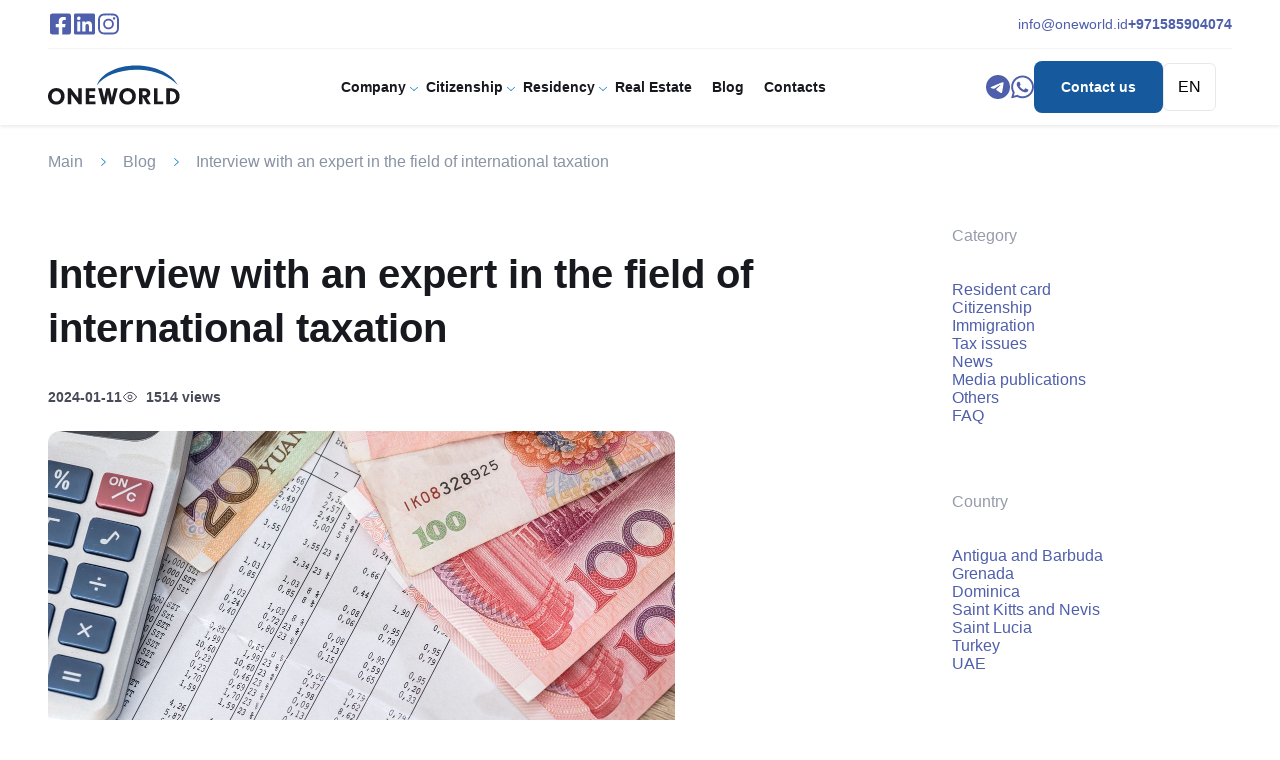

--- FILE ---
content_type: text/html;charset=utf-8
request_url: https://oneworld.id/blog/interview-with-an-expert-in-the-field-of-international-taxation/
body_size: 13214
content:
<!DOCTYPE html><html><head><meta charset="utf-8">
<meta name="viewport" content="width=device-width, initial-scale=1">
<title>Interview about taxes in China</title>
<link rel="stylesheet" href="/_nuxt/entry.Cqn4uVaG.css" crossorigin>
<link rel="stylesheet" href="/_nuxt/default.DZxW-ItS.css" crossorigin>
<link rel="stylesheet" href="/_nuxt/BaseForm.ByDuVRZL.css" crossorigin>
<link rel="stylesheet" href="/_nuxt/navigation.4ZiJgBUd.css" crossorigin>
<link rel="stylesheet" href="/_nuxt/ContactForm.CyqNlhX8.css" crossorigin>
<link rel="modulepreload" as="script" crossorigin href="/_nuxt/KLEZVqP7.js">
<link rel="modulepreload" as="script" crossorigin href="/_nuxt/CCUii4w7.js">
<link rel="modulepreload" as="script" crossorigin href="/_nuxt/BqPCAXO8.js">
<link rel="modulepreload" as="script" crossorigin href="/_nuxt/B49FxHY4.js">
<link rel="modulepreload" as="script" crossorigin href="/_nuxt/DPjhQFUD.js">
<link rel="modulepreload" as="script" crossorigin href="/_nuxt/DK5TZe6j.js">
<link rel="modulepreload" as="script" crossorigin href="/_nuxt/XBtcjJFo.js">
<link rel="modulepreload" as="script" crossorigin href="/_nuxt/BFuZHHv-.js">
<link rel="modulepreload" as="script" crossorigin href="/_nuxt/DlAUqK2U.js">
<link rel="modulepreload" as="script" crossorigin href="/_nuxt/BLv-KFqL.js">
<link rel="modulepreload" as="script" crossorigin href="/_nuxt/BtRKbUoU.js">
<link rel="modulepreload" as="script" crossorigin href="/_nuxt/CAtFjAb3.js">
<link rel="modulepreload" as="script" crossorigin href="/_nuxt/HKuZnM8E.js">
<link rel="modulepreload" as="script" crossorigin href="/_nuxt/B5S27RJu.js">
<link rel="modulepreload" as="script" crossorigin href="/_nuxt/BtLGUNZB.js">
<link rel="modulepreload" as="script" crossorigin href="/_nuxt/CPlxR0jC.js">
<link rel="modulepreload" as="script" crossorigin href="/_nuxt/BGFf7kHo.js">
<link rel="modulepreload" as="script" crossorigin href="/_nuxt/DKkTI813.js">
<link rel="modulepreload" as="script" crossorigin href="/_nuxt/BwH_x1IS.js">
<link rel="modulepreload" as="script" crossorigin href="/_nuxt/D0q1TbGN.js">
<link rel="modulepreload" as="script" crossorigin href="/_nuxt/BYDdpN90.js">
<link rel="modulepreload" as="script" crossorigin href="/_nuxt/D_pnhsn_.js">
<link rel="modulepreload" as="script" crossorigin href="/_nuxt/BR8ltoN_.js">
<link rel="modulepreload" as="script" crossorigin href="/_nuxt/Zj09yOiE.js">
<link rel="modulepreload" as="script" crossorigin href="/_nuxt/DZEeysSw.js">
<link rel="modulepreload" as="script" crossorigin href="/_nuxt/CkmhWeRv.js">
<link rel="modulepreload" as="script" crossorigin href="/_nuxt/DM5LlviN.js">
<link rel="modulepreload" as="script" crossorigin href="/_nuxt/n_Fjm3_0.js">
<link rel="preload" as="fetch" fetchpriority="low" crossorigin="anonymous" href="/_nuxt/builds/meta/a504743b-5ae6-4134-addb-b34e68d7512a.json">
<link rel="prefetch" as="image" type="image/gif" href="/_nuxt/preloader.DMzoDaVO.gif">
<link rel="prefetch" as="image" type="image/png" href="/_nuxt/expert.sgKMv5Kb.png">
<link rel="prefetch" as="script" crossorigin href="/_nuxt/D2uXZLgG.js">
<link rel="prefetch" as="script" crossorigin href="/_nuxt/DlJsV7-z.js">
<link rel="prefetch" as="script" crossorigin href="/_nuxt/U87KcfBs.js">
<link rel="prefetch" as="script" crossorigin href="/_nuxt/ChpO50y6.js">
<link rel="prefetch" as="script" crossorigin href="/_nuxt/BnS6M3hK.js">
<link rel="prefetch" as="script" crossorigin href="/_nuxt/BiI48k88.js">
<link rel="prefetch" as="script" crossorigin href="/_nuxt/Ci3YAT6a.js">
<link rel="prefetch" as="script" crossorigin href="/_nuxt/D5C3Cnch.js">
<link rel="prefetch" as="style" crossorigin href="/_nuxt/ComponentPageCountries.Bg1IH55_.css">
<link rel="prefetch" as="style" crossorigin href="/_nuxt/pagination.DioOUj-L.css">
<link rel="prefetch" as="script" crossorigin href="/_nuxt/DheGPWKc.js">
<link rel="prefetch" as="script" crossorigin href="/_nuxt/D6-zoRJe.js">
<link rel="prefetch" as="script" crossorigin href="/_nuxt/D7Ja2Fgv.js">
<link rel="prefetch" as="style" crossorigin href="/_nuxt/ComponentPageContent.DE1Obvhy.css">
<link rel="prefetch" as="script" crossorigin href="/_nuxt/CQPP5bjv.js">
<link rel="prefetch" as="script" crossorigin href="/_nuxt/BtFtpfKE.js">
<link rel="prefetch" as="script" crossorigin href="/_nuxt/Cb6vUKkf.js">
<link rel="prefetch" as="script" crossorigin href="/_nuxt/D1yHvsbM.js">
<link rel="prefetch" as="script" crossorigin href="/_nuxt/Bm-PVCE_.js">
<link rel="prefetch" as="script" crossorigin href="/_nuxt/CwoRM5gV.js">
<link rel="prefetch" as="script" crossorigin href="/_nuxt/Bv73gUsX.js">
<link rel="prefetch" as="style" crossorigin href="/_nuxt/ComponentPageForm.N2ZsyJ2d.css">
<link rel="prefetch" as="script" crossorigin href="/_nuxt/CT0Tce-5.js">
<link rel="prefetch" as="script" crossorigin href="/_nuxt/BMH2v34m.js">
<link rel="prefetch" as="script" crossorigin href="/_nuxt/TlFekjQz.js">
<link rel="prefetch" as="script" crossorigin href="/_nuxt/B9z40He5.js">
<meta name="description" content="Interview with taxation expert about taxes in China and more">
<meta name="keywords" content="China, taxes, taxes in China, Chinese taxes">
<meta property="og:title" content="Interview with an expert in the field of international taxation">
<meta property="og:description" content="Interview with taxation expert about taxes in China and more">
<meta property="og:image" content="https://api.oneworld.id/uploads/i_Stock_681639198_4d41cfe49a.jpg">
<meta name="twitter:card" content="summary_large_image">
<link rel="canonical" href="https://oneworld.id/blog/interview-with-an-expert-in-the-field-of-international-taxation/">
<script type="application/ld+json">{"@context":"https://schema.org","@type":"BlogPosting","headline":"Interview with an expert in the field of international taxation","datePublished":"2024-01-11","author":{"@type":"Person","name":""},"image":"https://api.oneworld.id/uploads/i_Stock_681639198_4d41cfe49a.jpg","mainEntityOfPage":{"@type":"WebPage","@id":"https://oneworld.id/blog/interview-with-an-expert-in-the-field-of-international-taxation/"},"description":"Interview with taxation expert about taxes in China and more"}</script>
<script type="module" src="/_nuxt/KLEZVqP7.js" crossorigin></script></head><body><div id="__nuxt"><div dir="ltr" class="page"><header id="headerSticky" class="header"><div class="container"><div class="header__top d-flex"><div class="social d-flex"><a href="https://www.facebook.com/oneworldmigrationid" class="social__link icon icon--facebook" target="_blank" rel="nofollow">Facebook</a><a href="https://www.linkedin.com/company/oneworldmigrationid" class="social__link icon icon--linkedin" target="_blank" rel="nofollow">VK</a><a href="https://www.instagram.com/oneworldmigration/" class="social__link icon icon--instagram" target="_blank" rel="nofollow">Instagram</a><!----></div><div class="header__top-right d-flex"><a class="header__email" href="mailto:info@oneworld.id">info@oneworld.id</a><div class="header__phone"><a href="tel:+971585904074">+971585904074</a></div></div></div><div class="header__wrap d-flex"><div class="header__left d-flex"><div class="header__toggle" role="button"><div class="header__toggle-bar"></div><div class="header__toggle-bar"></div><div class="header__toggle-bar"></div></div><a href="/" class=""><img onerror="this.setAttribute(&#39;data-error&#39;, 1)" alt="ONE WORLD MIGRATION" loading="lazy" data-nuxt-img srcset="https://api.oneworld.id/uploads/Logo_withiout_tagline_139c425457.svg 1x, https://api.oneworld.id/uploads/Logo_withiout_tagline_139c425457.svg 2x" class="header__logotype-image" src="https://api.oneworld.id/uploads/Logo_withiout_tagline_139c425457.svg"></a></div><nav class="nav flex jc-sb" data-v-e3bc364c><!--[--><div class="nav-item" data-v-e3bc364c><a href="/company" class="nav-link nav-link--parent" data-v-e3bc364c>Company</a><div class="nav-submenu" data-v-e3bc364c><div class="container" data-v-e3bc364c><div class="nav-submenu-inner" data-v-e3bc364c><!--[--><div class="nav-group" data-v-e3bc364c><div class="nav-group-name" data-v-e3bc364c>About us</div><!--[--><a href="/reviews" class="nav-sublink" data-v-e3bc364c>Our Cases</a><a href="/blog/category/publikaczii-v-smi-en" class="nav-sublink" data-v-e3bc364c>Media</a><!--]--></div><div class="nav-group" data-v-e3bc364c><div class="nav-group-name" data-v-e3bc364c>Events</div><!--[--><a href="/events" class="nav-sublink" data-v-e3bc364c>All Events</a><!--]--></div><div class="nav-group" data-v-e3bc364c><div class="nav-group-name" data-v-e3bc364c>Information</div><!--[--><a href="/partnership" class="nav-sublink" data-v-e3bc364c>Partnership</a><a href="/subscribe" class="nav-sublink" data-v-e3bc364c>Subscribe</a><a href="/links" class="nav-sublink" data-v-e3bc364c>Downloads</a><!--]--></div><!--]--></div></div></div></div><div class="nav-item" data-v-e3bc364c><a href="/citizenship" class="nav-link nav-link--parent" data-v-e3bc364c>Citizenship</a><div class="nav-submenu" data-v-e3bc364c><div class="container" data-v-e3bc364c><div class="nav-submenu-inner" data-v-e3bc364c><!--[--><div class="nav-group" data-v-e3bc364c><div class="nav-group-name" data-v-e3bc364c>Europe</div><!--[--><a href="/programs/citizenship-and-residency-of-malta" class="nav-sublink" data-v-e3bc364c>Malta</a><!--]--></div><div class="nav-group" data-v-e3bc364c><div class="nav-group-name" data-v-e3bc364c>Caribbean</div><!--[--><a href="/programs/sent-kits-i-nevis-en" class="nav-sublink" data-v-e3bc364c>Saint Kitts and Nevis</a><a href="/programs/grenada-en" class="nav-sublink" data-v-e3bc364c>Grenada</a><a href="/programs/saint-lucia" class="nav-sublink" data-v-e3bc364c>Saint Lucia</a><a href="/programs/antigua-i-barbuda-en" class="nav-sublink" data-v-e3bc364c>Antigua and Barbuda</a><a href="/programs/dominika-en" class="nav-sublink" data-v-e3bc364c>Dominica</a><!--]--></div><div class="nav-group" data-v-e3bc364c><div class="nav-group-name" data-v-e3bc364c>Middle East</div><!--[--><a href="/programs/turkey-en" class="nav-sublink" data-v-e3bc364c>Turkey</a><a href="/programs/citizenship-of-egypt" class="nav-sublink" data-v-e3bc364c>Egypt</a><!--]--></div><div class="nav-group" data-v-e3bc364c><div class="nav-group-name" data-v-e3bc364c>Oceania</div><!--[--><a href="/programs/vanuatu-en" class="nav-sublink" data-v-e3bc364c>Vanuatu</a><a href="/programs/economic-and-climate-resilience-citizenship-program" class="nav-sublink" data-v-e3bc364c>Nauru</a><a href="/programs/sierra-leone-citizenship-program" class="nav-sublink" data-v-e3bc364c>Sierra Leone</a><!--]--></div><!--]--></div></div></div></div><div class="nav-item" data-v-e3bc364c><a href="/residency" class="nav-link nav-link--parent" data-v-e3bc364c>Residency</a><div class="nav-submenu" data-v-e3bc364c><div class="container" data-v-e3bc364c><div class="nav-submenu-inner" data-v-e3bc364c><!--[--><div class="nav-group" data-v-e3bc364c><div class="nav-group-name" data-v-e3bc364c>Middle East</div><!--[--><a href="/programs/uae-en" class="nav-sublink" data-v-e3bc364c>UAE</a><a href="/programs/residency-of-oman" class="nav-sublink" data-v-e3bc364c>Oman</a><a href="/programs/saudi-arabia-premium-permanent-residency-iqama" class="nav-sublink" data-v-e3bc364c>Saudi Arabia</a><a href="/programs/turkey-residency-by-purchase-of-real-estate" class="nav-sublink" data-v-e3bc364c>Turkey</a><!--]--></div><div class="nav-group" data-v-e3bc364c><div class="nav-group-name" data-v-e3bc364c>Europe</div><!--[--><a href="/programs/hungary" class="nav-sublink" data-v-e3bc364c>Hungary</a><a href="/programs/switzerland" class="nav-sublink" data-v-e3bc364c>Switzerland</a><a href="/programs/spain" class="nav-sublink" data-v-e3bc364c>Spain</a><a href="/programs/residency-of-portugal" class="nav-sublink" data-v-e3bc364c>Portugal</a><a href="/programs/residency-of-greece" class="nav-sublink" data-v-e3bc364c>Greece</a><a href="/programs/residency-of-italy" class="nav-sublink" data-v-e3bc364c>Italy</a><a href="/programs/residency-of-france" class="nav-sublink" data-v-e3bc364c>France</a><a href="/programs/malta-residence-program" class="nav-sublink" data-v-e3bc364c>Malta</a><a href="/programs/residency-of-bulgaria" class="nav-sublink" data-v-e3bc364c>Bulgaria</a><a href="/programs/residency-of-cyprus" class="nav-sublink" data-v-e3bc364c>Cyprus</a><!--]--></div><div class="nav-group" data-v-e3bc364c><div class="nav-group-name" data-v-e3bc364c>Europe/Asia</div><!--[--><a href="/programs/residency-of-russia" class="nav-sublink" data-v-e3bc364c>Russia</a><!--]--></div><div class="nav-group" data-v-e3bc364c><div class="nav-group-name" data-v-e3bc364c>North America</div><!--[--><a href="/programs/residency-of-canada" class="nav-sublink" data-v-e3bc364c>Canada</a><a href="/programs/e-2-visa-to-the-u-s-for-investment" class="nav-sublink" data-v-e3bc364c>USA E-2 visa</a><a href="/programs/eb-5-visa-to-the-usa-by-investment" class="nav-sublink" data-v-e3bc364c>USA EB-5 visa</a><a href="/programs/us-employment-based-green-cards-eb-2-eb-2-niw-eb-3" class="nav-sublink" data-v-e3bc364c>USA Green Cards EB-2, EB-2 NIW, EB-3</a><a href="/programs/l-1-a-intracompany-transferee-executive-or-manager" class="nav-sublink" data-v-e3bc364c>USA L-1A visa</a><!--]--></div><!--]--></div></div></div></div><div class="nav-item" data-v-e3bc364c><a href="/real-estate" class="nav-link" data-v-e3bc364c>Real Estate</a><!----></div><div class="nav-item" data-v-e3bc364c><a href="/blog" class="nav-link" data-v-e3bc364c>Blog</a><!----></div><div class="nav-item" data-v-e3bc364c><a href="/contacts" class="nav-link" data-v-e3bc364c>Contacts</a><!----></div><!--]--></nav><div class="header__right d-flex"><div class="social d-flex"><a href="https://t.me/oneworldmigrationinvest" class="social__link icon icon--telegram" target="_blank" rel="nofollow">Telegram</a><a href="https://wa.me/+971585904074" class="social__link icon icon--whatsapp" target="_blank" rel="nofollow">WhatsApp</a><!----><!----></div><a class="btn btn--primary header__btn"><!--[-->Contact us<!--]--></a><div class="header__language" role="navigation" aria-label="Language switcher" data-v-9d8eb1a7><div class="language-select" data-v-9d8eb1a7><button class="language-select__toggle" data-v-9d8eb1a7>EN</button><ul style="display:none;" class="language-select__list" data-v-9d8eb1a7><!--[--><li class="language-select__item" data-v-9d8eb1a7><a href="/ru" hreflang="ru" rel="alternate" data-v-9d8eb1a7>RU</a></li><li class="language-select__item" data-v-9d8eb1a7><a href="/zh" hreflang="zh" rel="alternate" data-v-9d8eb1a7>ZH</a></li><li class="language-select__item" data-v-9d8eb1a7><a href="/fr" hreflang="fr" rel="alternate" data-v-9d8eb1a7>FR</a></li><li class="language-select__item" data-v-9d8eb1a7><a href="/ar" hreflang="ar" rel="alternate" data-v-9d8eb1a7>AR</a></li><!--]--></ul></div></div></div></div></div><div class="sidenav" data-v-2be189f7><!----></div></header><!--[--><div class="nuxt-loading-indicator" style="position:fixed;top:0;right:0;left:0;pointer-events:none;width:auto;height:3px;opacity:0;background:repeating-linear-gradient(to right,#00dc82 0%,#34cdfe 50%,#0047e1 100%);background-size:Infinity% auto;transform:scaleX(0%);transform-origin:left;transition:transform 0.1s, height 0.4s, opacity 0.4s;z-index:999999;"></div><!--[--><main class="blogs"><div class="container"><nav aria-label="Breadcrumb"><ul class="breadcrumbs scrollbar" itemscope itemtype="https://schema.org/BreadcrumbList"><!--[--><li class="breadcrumbs__item" itemprop="itemListElement" itemscope itemtype="https://schema.org/ListItem"><a href="/" class="breadcrumbs__link" itemprop="item"><span itemprop="name">Main</span></a><meta itemprop="position" content="1"></li><li class="breadcrumbs__item" itemprop="itemListElement" itemscope itemtype="https://schema.org/ListItem"><a href="/blog" class="breadcrumbs__link" itemprop="item"><span itemprop="name">Blog</span></a><meta itemprop="position" content="2"></li><li class="breadcrumbs__item" itemprop="itemListElement" itemscope itemtype="https://schema.org/ListItem"><a aria-current="page" href="/blog/interview-with-an-expert-in-the-field-of-international-taxation" class="router-link-active router-link-exact-active breadcrumbs__link" itemprop="item"><span itemprop="name">Interview with an expert in the field of international taxation</span></a><meta itemprop="position" content="3"></li><!--]--></ul></nav></div><section class="blogs__items"><div class="container"><div class="blogs__wrapper d-grid"><div class="blogs__content"><h1 class="blogs__title">Interview with an expert in the field of international taxation</h1><div class="blogs__info"><!----><div class="blogs__stats d-flex"><div class="blogs__publish">2024-01-11</div><div class="blogs__views">1514 views</div></div></div><img onerror="this.setAttribute(&#39;data-error&#39;, 1)" alt="Post Image" data-nuxt-img srcset="https://api.oneworld.id/uploads/i_Stock_681639198_4d41cfe49a.jpg 1x, https://api.oneworld.id/uploads/i_Stock_681639198_4d41cfe49a.jpg 2x" src="https://api.oneworld.id/uploads/i_Stock_681639198_4d41cfe49a.jpg"><div class="blogs__body"><div><p>Today, One World Migration spoke with its expert in the field of international taxation. The specialist shared important information about doing business in China, the specifics of opening a bank account there, talked about the documentation and payment details of this procedure and gave relevant advice.</p>
<p><strong>-Is China a favorable country for doing business today and why? In which area is it more profitable to open a company?</strong></p>
<p>-Provided that the business is related to conducting business in mainland China, is carried out in China and requires presence in China, the creation of a local legal entity is an objective necessity. There are 21 free economic zones (FEZ) in China. Located in different parts of the country, they were created to solve different tasks and are geographically connected to different regions. FEZs provide favorable conditions for foreign investors - it is possible to create a company with one hundred percent foreign capital (WFOE), simplified registration and procedures of licensing, of exports and imports.</p>
<p>In China, currency control is carried out at the state level. Therefore, if the task of a business is to create transit routes for cross–border trade with China, then the most optimal way would be to create a company in Hong Kong or Macau. Hong Kong and Macau are special administrative regions within China with broad autonomy in matters of currency and monetary regulation. The creation of a Hong Kong company makes it possible to offset the currency restrictions of mainland China.</p>
<p><strong>-What are the difficulties and nuances when opening a bank account in China?</strong></p>
<p>-A foreign investor creating a real business in China needs to be prepared for the fact that working with local banks requires the real presence of employees to contact and resolve issues in the bank.</p>
<p><strong>-Is it possible to open a bank account remotely, or is it necessary to come in person?</strong></p>
<p>-A bank account can be opened with a personal visit to the bank or remotely. When opening an account remotely, the interview takes place via messenger.</p>
<p><strong>-Which documents will be required to open a bank account in China?</strong></p>
<p>-In addition to corporate documents, the company must provide documentary evidence of commercial activity: contracts, invoices, waybills, so that the bank is aware of the movement of goods and funds with the use of the example of several transactions.</p>
<p><strong>-How long does it take on average to review an application for opening an account with the Bank of China?</strong></p>
<p>-The speed of the account opening procedure largely depends on how clearly and in detail the client presents his business to the bank. On average, it takes 1 - 2 months to open an account.</p>
<p><strong>-What are the fees and charges for this procedure?</strong></p>
<p>-Fees may vary depending on the bank. For opening a bank account, the bank charges a fixed commission, an average of 200 CNY; an international outgoing transfer costs an average of 0.1 - 0.2%.</p>
<p><strong>-In which banks of the People's Republic of China is it available to open an account for foreigners in 2024?</strong>
-The creation of a local company frees from the &quot;foreign&quot; interface and expands banking opportunities. For foreign companies, including Hong Kong, it is possible to open an account with ZheJiang ChouZhou Commercial Bank Co., Ltd.</p>
</div></div><div class="contacts mb-8"><div class="form-cta d-flex" data-v-64a6d66f><div class="form-cta__name" data-v-64a6d66f>We will help you get a second citizenship</div><div class="form-cta__paragraph" data-v-64a6d66f>We develop individual solutions to remove visa restrictions, create an alternate airfield, optimize taxes in a foreign jurisdiction, and also accompany the immigration process.</div><a class="btn btn--large btn--outline w-fit" data-v-64a6d66f><!--[-->Get the consultation<!--]--></a></div></div><a href="/blog" class="btn btn--outline btn--medium w-fit"><!--[-->Back to the blog<!--]--></a></div><aside class="blogs__aside"><!--[--><div class="blogs__category"><div class="blogs__category-label">Category</div><div class="blogs__category-links d-flex"><!--[--><a href="/blog/category/vid-na-zhitelstvo-en" class="w-fit">Resident card</a><a href="/blog/category/grazhdanstvo-en" class="w-fit">Citizenship</a><a href="/blog/category/immigracziya-en" class="w-fit">Immigration</a><a href="/blog/category/nalogovye-voprosy-en" class="w-fit">Tax issues</a><a href="/blog/category/novosti-en" class="w-fit">News</a><a href="/blog/category/publikaczii-v-smi-en" class="w-fit">Media publications</a><a href="/blog/category/others" class="w-fit">Others</a><a href="/blog/category/faq" class="w-fit">FAQ</a><!--]--></div></div><div class="blogs__category"><div class="blogs__category-label">Country</div><div class="blogs__category-links d-flex"><!--[--><a href="/blog/category/antigua-i-barbuda-en" class="w-fit">Antigua and Barbuda</a><a href="/blog/category/grenada-en" class="w-fit">Grenada</a><a href="/blog/category/dominika-en" class="w-fit">Dominica</a><a href="/blog/category/sent-kits-i-nevis-en" class="w-fit">Saint Kitts and Nevis</a><a href="/blog/category/sent-lyusiya-en" class="w-fit">Saint Lucia</a><a href="/blog/category/turkey-en" class="w-fit">Turkey</a><a href="/blog/category/uae-en" class="w-fit">UAE</a><!--]--></div></div><!--]--></aside></div></div></section><section class="blogs__another"><div class="container"><h4 class="blogs__another-title">Another articles</h4><div class="blogs__articles blogs__articles--inner d-grid"><!--[--><article class="publication d-flex" itemscope itemtype="https://schema.org/NewsArticle" role="article"><a href="/blog/portugal-tightens-its-gates-a-new-era-for-citizenship-applications" class="publication__image-wrapper" itemprop="mainEntityOfPage"><div class="image-preloader"></div><img onerror="this.setAttribute(&#39;data-error&#39;, 1)" width="360" height="230" alt="Portugal Tightens Its Gates: A New Era for Citizenship Applications" loading="lazy" decoding="async" data-nuxt-img srcset="https://api.oneworld.id/uploads/daniela_f_CC_0p1e6vw_unsplash_34a2fbba41.jpg 1x, https://api.oneworld.id/uploads/daniela_f_CC_0p1e6vw_unsplash_34a2fbba41.jpg 2x" title="Portugal Tightens Its Gates: A New Era for Citizenship Applications" itemprop="image" class="publication__image" src="https://api.oneworld.id/uploads/daniela_f_CC_0p1e6vw_unsplash_34a2fbba41.jpg"></a><div class="publication__content"><header><div class="publication__stats"><time class="publication__publish" datetime="2025-10-30" itemprop="datePublished">Oct 30, 2025</time><meta content="2025-10-30" itemprop="dateModified"><div class="publication__views">87 views</div></div><h2 class="publication__name" itemprop="headline"><a href="/blog/portugal-tightens-its-gates-a-new-era-for-citizenship-applications" class="" title="Portugal Tightens Its Gates: A New Era for Citizenship Applications" itemprop="url">Portugal Tightens Its Gates: A New Era for Citizenship Applications</a></h2></header><p class="publication__announcement" itemprop="description">Portugal has approved a major citizenship law reform, significantly tightening the rules. Key changes include increased residency requirements (up to 10 years), mandatory language and culture tests, and stricter rules for children born to foreign parents.</p></div></article><article class="publication d-flex" itemscope itemtype="https://schema.org/NewsArticle" role="article"><a href="/blog/can-you-lose-your-residence-permit-if-you-sell-real-estate-rules-vary-by-country" class="publication__image-wrapper" itemprop="mainEntityOfPage"><div class="image-preloader"></div><img onerror="this.setAttribute(&#39;data-error&#39;, 1)" width="360" height="230" alt="Can you lose your residence permit if you sell real estate? Rules vary by country." loading="lazy" decoding="async" data-nuxt-img srcset="https://api.oneworld.id/uploads/medium_kylie_docherty_CC_Lyr_m4em_Y_unsplash_516d8f43cc.jpg 1x, https://api.oneworld.id/uploads/medium_kylie_docherty_CC_Lyr_m4em_Y_unsplash_516d8f43cc.jpg 2x" title="Can you lose your residence permit if you sell real estate? Rules vary by country." itemprop="image" class="publication__image" src="https://api.oneworld.id/uploads/medium_kylie_docherty_CC_Lyr_m4em_Y_unsplash_516d8f43cc.jpg"></a><div class="publication__content"><header><div class="publication__stats"><time class="publication__publish" datetime="2025-10-29" itemprop="datePublished">Oct 29, 2025</time><meta content="2025-10-29" itemprop="dateModified"><div class="publication__views">63 views</div></div><h2 class="publication__name" itemprop="headline"><a href="/blog/can-you-lose-your-residence-permit-if-you-sell-real-estate-rules-vary-by-country" class="" title="Can you lose your residence permit if you sell real estate? Rules vary by country." itemprop="url">Can you lose your residence permit if you sell real estate? Rules vary by country.</a></h2></header><p class="publication__announcement" itemprop="description">Selling real estate abroad can result in the loss of your residence permit. Find out which countries allow you to maintain your status and how to avoid the risks.</p></div></article><article class="publication d-flex" itemscope itemtype="https://schema.org/NewsArticle" role="article"><a href="/blog/romania-drafts-plans-for-a-400-000-golden-visa-program" class="publication__image-wrapper" itemprop="mainEntityOfPage"><div class="image-preloader"></div><img onerror="this.setAttribute(&#39;data-error&#39;, 1)" width="360" height="230" alt="Romania Drafts Plans for a €400,000 Golden Visa Program" loading="lazy" decoding="async" data-nuxt-img srcset="https://api.oneworld.id/uploads/medium_felipe_simo_8fgwgkkow_DY_unsplash_5893271845.jpg 1x, https://api.oneworld.id/uploads/medium_felipe_simo_8fgwgkkow_DY_unsplash_5893271845.jpg 2x" title="Romania Drafts Plans for a €400,000 Golden Visa Program" itemprop="image" class="publication__image" src="https://api.oneworld.id/uploads/medium_felipe_simo_8fgwgkkow_DY_unsplash_5893271845.jpg"></a><div class="publication__content"><header><div class="publication__stats"><time class="publication__publish" datetime="2025-10-23" itemprop="datePublished">Oct 23, 2025</time><meta content="2025-10-23" itemprop="dateModified"><div class="publication__views">67 views</div></div><h2 class="publication__name" itemprop="headline"><a href="/blog/romania-drafts-plans-for-a-400-000-golden-visa-program" class="" title="Romania Drafts Plans for a €400,000 Golden Visa Program" itemprop="url">Romania Drafts Plans for a €400,000 Golden Visa Program</a></h2></header><p class="publication__announcement" itemprop="description">A new draft law in Romania proposes a Residency by Investment program, granting non-EU citizens a renewable 5-year residence permit. The program requires a €400,000 minimum investment in bonds, real estate, funds, or shares.</p></div></article><!--]--></div></div></section><!--[--><!--]--></main><!--]--><!--]--><footer class="footer"><div class="container"><div class="footer__wrap d-flex"><div class="footer__column-left d-flex"><a href="/" class=""><img onerror="this.setAttribute(&#39;data-error&#39;, 1)" alt="ONE WORLD MIGRATION" loading="lazy" data-nuxt-img srcset="https://api.oneworld.id/uploads/Logo_withiout_tagline_139c425457.svg 1x, https://api.oneworld.id/uploads/Logo_withiout_tagline_139c425457.svg 2x" class="header__logotype-image" src="https://api.oneworld.id/uploads/Logo_withiout_tagline_139c425457.svg"></a><div class="footer__slogan d-flex mb-3">We specialize in residence permit and citizenship by investment program.</div><div class="social d-flex"><a href="https://www.facebook.com/oneworldmigrationid" class="social__link icon icon--facebook" target="_blank" rel="nofollow">Facebook</a><a href="https://www.linkedin.com/company/oneworldmigrationid" class="social__link icon icon--linkedin" target="_blank" rel="nofollow">VK</a><a href="https://www.instagram.com/oneworldmigration/" class="social__link icon icon--instagram" target="_blank" rel="nofollow">Instagram</a><!----></div></div><div class="footer__column-right d-flex"><nav class="footer__nav flex jc-sb"><!--[--><div class="footer__nav-item"><div class="footer__nav-parent">Citizenship &amp; Residence</div><div class="footer__nav-cols d-flex"><!--[--><div class="footer__nav-submenu d-flex"><div class="footer__nav-group">Citizenship</div><!--[--><a href="/programs/grenada-en" class="footer__nav-sublink">Grenada</a><a href="/programs/turkey-en" class="footer__nav-sublink">Turkey</a><a href="/programs/dominika-en" class="footer__nav-sublink">Dominica</a><a href="/programs/sent-kits-i-nevis-en" class="footer__nav-sublink">Saint Kitts and Nevis</a><a href="/programs/antigua-i-barbuda-en" class="footer__nav-sublink">Antigua and Barbuda</a><a href="/programs/vanuatu-en" class="footer__nav-sublink">Vanuatu</a><a href="/programs/saint-lucia" class="footer__nav-sublink">Saint Lucia</a><a href="/programs/citizenship-of-egypt" class="footer__nav-sublink">Egypt</a><a href="/programs/citizenship-and-residency-of-malta" class="footer__nav-sublink">Malta</a><a href="/programs/economic-and-climate-resilience-citizenship-program" class="footer__nav-sublink">Nauru</a><!--]--></div><div class="footer__nav-submenu d-flex"><div class="footer__nav-group">Residence</div><!--[--><a href="/programs/uae-en" class="footer__nav-sublink">UAE</a><a href="/programs/switzerland" class="footer__nav-sublink">Switzerland</a><a href="/programs/hungary" class="footer__nav-sublink">Hungary</a><a href="/programs/spain" class="footer__nav-sublink">Spain</a><a href="/programs/residency-of-portugal" class="footer__nav-sublink">Portugal</a><a href="/programs/residency-of-greece" class="footer__nav-sublink">Greece</a><a href="/programs/residency-of-russia" class="footer__nav-sublink">Russia</a><a href="/programs/residency-of-italy" class="footer__nav-sublink">Italy</a><a href="/programs/residency-of-france" class="footer__nav-sublink">France</a><a href="/programs/residency-of-oman" class="footer__nav-sublink">Oman</a><!--]--></div><!--]--></div></div><div class="footer__nav-item"><div class="footer__nav-parent">Information</div><div class="footer__nav-cols d-flex"><!--[--><div class="footer__nav-submenu d-flex"><div class="footer__nav-group">Information</div><!--[--><a href="/company" class="footer__nav-sublink">About us</a><a href="/blog" class="footer__nav-sublink">News</a><a href="/contacts" class="footer__nav-sublink">Contacts</a><a href="/partnership" class="footer__nav-sublink">Partnership</a><a href="/subscribe" class="footer__nav-sublink">Subscription</a><!--]--></div><!--]--></div></div><!--]--><div class="footer__nav-item"><div class="footer__nav-parent">Contact us</div><div class="footer__nav-submenu d-flex"><a class="footer__nav-phone footer__nav-sublink" href="tel:+971585904074">+971585904074</a><a class="btn btn--secondary w-fit"><!--[-->Contact us<!--]--></a><div class="social d-flex"><a href="https://t.me/oneworldmigrationinvest" class="social__link icon icon--telegram" target="_blank" rel="nofollow">Telegram</a><a href="https://wa.me/+971585904074" class="social__link icon icon--whatsapp" target="_blank" rel="nofollow">WhatsApp</a><!----><!----></div><a class="footer__nav-email footer__nav-sublink" href="mailto:info@oneworld.id">info@oneworld.id</a><div class="footer__nav-address footer__nav-sublink">Office 2201-2202, Level 22, Boulevard Plaza Tower 2, Downtown Dubai, United Arab Emirates</div></div></div></nav></div></div><div class="footer__bottom d-flex jc-sb"><div class="footer__copyrights">© 2025 ONE WORLD MIGRATION</div><a href="/processing-conditions" class="">Processing Conditions</a><div class="footer__creation">Created by <a href="https://champer.ru" target="_blank">Champer</a></div></div></div></footer><div style="display:none;" class="overlay js-overlay-modal"><div class="modal scrollbar modal_narrow"><div class="modal__content"><a href="javascript:void(0)" class="modal__cross js-modal-close"></a><div class="modal__header h2">Let us help you today</div><div class="modal__text">Fill out the form below and our manager will call you as soon as possible.</div><form id="popupCallbackForm" class="form"><div class="message d-none"></div><div><div class="form__fields"><!--[--><!--]--><div class="form__group"><label for="popupCallbackForm-name" class="form__label">Name</label><input id="popupCallbackForm-name" type="text" class="form__input" name="name" placeholder="Name" autocomplete="off" required></div><div class="form__group"><label for="popupCallbackForm-email" class="form__label">E-mail</label><input id="popupCallbackForm-email" type="text" class="form__input" name="email" placeholder="Enter e-mail address" autocomplete="off" required></div><div class="form__group" style="z-index:15;"><label for="popupCallbackForm-phone" class="form__label">Phone number</label><div class="phone-input" id="popupCallbackForm-phone" required data-v-cdf7eee8><div class="phone-input__select select" data-v-cdf7eee8><div class="phone-input__display" data-v-cdf7eee8><img src="https://flagcdn.com/w40/ae.png" alt="flag" class="phone-input__flag" data-v-cdf7eee8><span data-v-cdf7eee8>AE</span></div></div><input placeholder="Phone number" class="phone-input__field" autocomplete="off" type="tel" data-v-cdf7eee8><!----></div></div><!--[--><!--]--><div class="form__group"><label for="popupCallbackForm-comment" class="form__label">Your question</label><textarea id="popupCallbackForm-comment" rows="5" required placeholder="Ask your question here..." autocomplete="off" name="comment"></textarea></div><div class="form__group form__checkbox"><input id="popupCallbackForm-agreed" type="checkbox" name="agreed" required><label for="popupCallbackForm-agreed">I agree to the processing of my personal data in accordance with the Processing Conditions</label></div><!----><div class="form__group"><input id="popupCallbackForm-submit" type="submit" class="btn btn--large btn--primary" value="Send a message"></div></div></div></form></div></div></div></div></div><div id="teleports"></div><script type="application/json" data-nuxt-data="nuxt-app" data-ssr="true" id="__NUXT_DATA__">[["ShallowReactive",1],{"data":2,"state":527,"once":530,"_errors":531,"serverRendered":32,"path":533,"pinia":534},["ShallowReactive",3],{"contacts-en":4,"main-menu-en":25,"footer-menu-en":216,"post-interview-with-an-expert-in-the-field-of-international-taxation-en":305,"posts-exclude-interview-with-an-expert-in-the-field-of-international-taxation-en":348,"blogPage-detail-en":-1,"categories-en":478,"_apollo:default":526},{"__typename":5,"Company":6,"Email":7,"Phone":8,"Address":9,"Facebook":10,"LinkedIn":11,"Instagram":12,"Telegram":13,"WhatsApp":8,"WeChat":14,"Twitter":15,"Viber":15,"Hours":16,"Slogan":17,"Logotype":18},"Contact","ONE WORLD MIGRATION","info@oneworld.id","+971585904074","Office 2201-2202, Level 22, Boulevard Plaza Tower 2, Downtown Dubai, United Arab Emirates","https://www.facebook.com/oneworldmigrationid","https://www.linkedin.com/company/oneworldmigrationid","https://www.instagram.com/oneworldmigration/","oneworldmigrationinvest","",null,"Accessible All Hours","Migration Solutions",{"__typename":19,"data":20},"UploadFileEntityResponse",{"__typename":21,"attributes":22},"UploadFileEntity",{"__typename":23,"url":24},"UploadFile","/uploads/Logo_withiout_tagline_139c425457.svg",{"__typename":26,"Menus":27},"Menu",[28,63,116,201,206,211],{"__typename":29,"id":30,"Title":31,"Parent":32,"Path":33,"Sublinks":34},"ComponentSharedMenu","16","Company",true,"/company",[35,41,45,50,55,59],{"__typename":36,"id":37,"Title":38,"Path":39,"Group":40},"ComponentSharedLinks","497","Our Cases","~/reviews","About us",{"__typename":36,"id":42,"Title":43,"Path":44,"Group":40},"498","Media","~/blog/category/publikaczii-v-smi-en/",{"__typename":36,"id":46,"Title":47,"Path":48,"Group":49},"499","All Events","~/events","Events",{"__typename":36,"id":51,"Title":52,"Path":53,"Group":54},"500","Partnership","~/partnership","Information",{"__typename":36,"id":56,"Title":57,"Path":58,"Group":54},"501","Subscribe","~/subscribe",{"__typename":36,"id":60,"Title":61,"Path":62,"Group":54},"502","Downloads","~/links",{"__typename":29,"id":64,"Title":65,"Parent":32,"Path":66,"Sublinks":67},"61","Citizenship","/citizenship",[68,73,78,82,86,90,94,99,103,108,112],{"__typename":36,"id":69,"Title":70,"Path":71,"Group":72},"410","Malta","~/programs/citizenship-and-residency-of-malta","Europe",{"__typename":36,"id":74,"Title":75,"Path":76,"Group":77},"411","Saint Kitts and Nevis","~/programs/sent-kits-i-nevis-en","Caribbean",{"__typename":36,"id":79,"Title":80,"Path":81,"Group":77},"412","Grenada","~/programs/grenada-en",{"__typename":36,"id":83,"Title":84,"Path":85,"Group":77},"413","Saint Lucia","~/programs/saint-lucia",{"__typename":36,"id":87,"Title":88,"Path":89,"Group":77},"414","Antigua and Barbuda","~/programs/antigua-i-barbuda-en",{"__typename":36,"id":91,"Title":92,"Path":93,"Group":77},"415","Dominica","~/programs/dominika-en",{"__typename":36,"id":95,"Title":96,"Path":97,"Group":98},"416","Turkey","~/programs/turkey-en","Middle East",{"__typename":36,"id":100,"Title":101,"Path":102,"Group":98},"417","Egypt","~/programs/citizenship-of-egypt",{"__typename":36,"id":104,"Title":105,"Path":106,"Group":107},"418","Vanuatu","~/programs/vanuatu-en","Oceania",{"__typename":36,"id":109,"Title":110,"Path":111,"Group":107},"419","Nauru","~/programs/economic-and-climate-resilience-citizenship-program",{"__typename":36,"id":113,"Title":114,"Path":115,"Group":107},"420","Sierra Leone","~/programs/sierra-leone-citizenship-program",{"__typename":29,"id":117,"Title":118,"Parent":32,"Path":119,"Sublinks":120},"62","Residency","/residency",[121,125,129,133,137,141,145,150,154,158,162,167,171,175,179,183,186,190,194,198],{"__typename":36,"id":122,"Title":123,"Path":124,"Group":98},"421","UAE","~/programs/uae-en",{"__typename":36,"id":126,"Title":127,"Path":128,"Group":72},"422","Hungary","~/programs/hungary",{"__typename":36,"id":130,"Title":131,"Path":132,"Group":72},"423","Switzerland","~/programs/switzerland",{"__typename":36,"id":134,"Title":135,"Path":136,"Group":72},"424","Spain","~/programs/spain",{"__typename":36,"id":138,"Title":139,"Path":140,"Group":72},"425","Portugal","~/programs/residency-of-portugal",{"__typename":36,"id":142,"Title":143,"Path":144,"Group":72},"426","Greece","~/programs/residency-of-greece",{"__typename":36,"id":146,"Title":147,"Path":148,"Group":149},"427","Russia","~/programs/residency-of-russia","Europe/Asia",{"__typename":36,"id":151,"Title":152,"Path":153,"Group":72},"428","Italy","~/programs/residency-of-italy",{"__typename":36,"id":155,"Title":156,"Path":157,"Group":72},"429","France","~/programs/residency-of-france",{"__typename":36,"id":159,"Title":160,"Path":161,"Group":98},"430","Oman","~/programs/residency-of-oman",{"__typename":36,"id":163,"Title":164,"Path":165,"Group":166},"431","Canada","~/programs/residency-of-canada","North America",{"__typename":36,"id":168,"Title":169,"Path":170,"Group":166},"432","USA E-2 visa","~/programs/e-2-visa-to-the-u-s-for-investment",{"__typename":36,"id":172,"Title":173,"Path":174,"Group":166},"433","USA EB-5 visa","~/programs/eb-5-visa-to-the-usa-by-investment",{"__typename":36,"id":176,"Title":177,"Path":178,"Group":166},"434","USA Green Cards EB-2, EB-2 NIW, EB-3","~/programs/us-employment-based-green-cards-eb-2-eb-2-niw-eb-3",{"__typename":36,"id":180,"Title":181,"Path":182,"Group":166},"435","USA L-1A visa","~/programs/l-1-a-intracompany-transferee-executive-or-manager",{"__typename":36,"id":184,"Title":70,"Path":185,"Group":72},"436","~/programs/malta-residence-program",{"__typename":36,"id":187,"Title":188,"Path":189,"Group":72},"437","Bulgaria","~/programs/residency-of-bulgaria",{"__typename":36,"id":191,"Title":192,"Path":193,"Group":72},"438","Cyprus","~/programs/residency-of-cyprus",{"__typename":36,"id":195,"Title":196,"Path":197,"Group":98},"488","Saudi Arabia","~/programs/saudi-arabia-premium-permanent-residency-iqama",{"__typename":36,"id":199,"Title":96,"Path":200,"Group":98},"503","~/programs/turkey-residency-by-purchase-of-real-estate",{"__typename":29,"id":202,"Title":203,"Parent":15,"Path":204,"Sublinks":205},"60","Real Estate","/real-estate",[],{"__typename":29,"id":207,"Title":208,"Parent":15,"Path":209,"Sublinks":210},"17","Blog","/blog",[],{"__typename":29,"id":212,"Title":213,"Parent":15,"Path":214,"Sublinks":215},"18","Contacts","/contacts",[],{"__typename":217,"Slogan":218,"Copyrights":219,"Creation":220,"Menus":221},"FooterMenu","We specialize in residence permit and citizenship by investment program.","© 2025 ONE WORLD MIGRATION","Created by \u003Ca href=\"https://champer.ru\" target=\"_blank\">Champer\u003C/a>",[222,288],{"__typename":29,"id":223,"Title":224,"Parent":32,"Path":225,"Sublinks":226},"55","Citizenship & Residence","#",[227,230,233,237,240,243,246,249,252,255,258,261,264,267,270,273,276,279,282,285],{"__typename":36,"id":228,"Title":80,"Path":229,"Group":65},"242","/programs/grenada-en",{"__typename":36,"id":231,"Title":96,"Path":232,"Group":65},"243","/programs/turkey-en",{"__typename":36,"id":234,"Title":123,"Path":235,"Group":236},"244","/programs/uae-en","Residence",{"__typename":36,"id":238,"Title":92,"Path":239,"Group":65},"245","/programs/dominika-en",{"__typename":36,"id":241,"Title":75,"Path":242,"Group":65},"246","/programs/sent-kits-i-nevis-en",{"__typename":36,"id":244,"Title":88,"Path":245,"Group":65},"265","/programs/antigua-i-barbuda-en",{"__typename":36,"id":247,"Title":105,"Path":248,"Group":65},"248","/programs/vanuatu-en",{"__typename":36,"id":250,"Title":84,"Path":251,"Group":65},"249","/programs/saint-lucia",{"__typename":36,"id":253,"Title":101,"Path":254,"Group":65},"266","/programs/citizenship-of-egypt",{"__typename":36,"id":256,"Title":70,"Path":257,"Group":65},"275","/programs/citizenship-and-residency-of-malta",{"__typename":36,"id":259,"Title":110,"Path":260,"Group":65},"366","/programs/economic-and-climate-resilience-citizenship-program",{"__typename":36,"id":262,"Title":131,"Path":263,"Group":236},"251","/programs/switzerland",{"__typename":36,"id":265,"Title":127,"Path":266,"Group":236},"252","/programs/hungary",{"__typename":36,"id":268,"Title":135,"Path":269,"Group":236},"267","/programs/spain",{"__typename":36,"id":271,"Title":139,"Path":272,"Group":236},"268","/programs/residency-of-portugal",{"__typename":36,"id":274,"Title":143,"Path":275,"Group":236},"269","/programs/residency-of-greece",{"__typename":36,"id":277,"Title":147,"Path":278,"Group":236},"270","/programs/residency-of-russia",{"__typename":36,"id":280,"Title":152,"Path":281,"Group":236},"271","/programs/residency-of-italy",{"__typename":36,"id":283,"Title":156,"Path":284,"Group":236},"272","/programs/residency-of-france",{"__typename":36,"id":286,"Title":160,"Path":287,"Group":236},"273","/programs/residency-of-oman",{"__typename":29,"id":289,"Title":54,"Parent":32,"Path":225,"Sublinks":290},"56",[291,293,296,298,301],{"__typename":36,"id":292,"Title":40,"Path":33,"Group":54},"260",{"__typename":36,"id":294,"Title":295,"Path":209,"Group":54},"261","News",{"__typename":36,"id":297,"Title":213,"Path":214,"Group":54},"262",{"__typename":36,"id":299,"Title":52,"Path":300,"Group":54},"263","/partnership",{"__typename":36,"id":302,"Title":303,"Path":304,"Group":54},"264","Subscription","/subscribe",{"__typename":306,"id":307,"attributes":308},"BlogEntity","155",{"__typename":208,"Name":309,"Slug":310,"Categories":311,"HasForm":32,"Publish":323,"Counter":324,"createdAt":325,"Likes":15,"Dislikes":15,"Description":326,"Author":327,"Preview":329,"Picture":333,"Gallery":336,"SEO":339},"Interview with an expert in the field of international taxation","interview-with-an-expert-in-the-field-of-international-taxation",{"__typename":312,"data":313},"CategoryRelationResponseCollection",[314,319],{"__typename":315,"attributes":316},"CategoryEntity",{"__typename":317,"Name":295,"Slug":318},"Category","novosti-en",{"__typename":315,"attributes":320},{"__typename":317,"Name":321,"Slug":322},"Tax issues","nalogovye-voprosy-en","2024-01-11",1514,"2024-01-11T18:09:40.496Z","Today, One World Migration spoke with its expert in the field of international taxation. The specialist shared important information about doing business in China, the specifics of opening a bank account there, talked about the documentation and payment details of this procedure and gave relevant advice.\n\n**-Is China a favorable country for doing business today and why? In which area is it more profitable to open a company?**\n\n-Provided that the business is related to conducting business in mainland China, is carried out in China and requires presence in China, the creation of a local legal entity is an objective necessity. There are 21 free economic zones (FEZ) in China. Located in different parts of the country, they were created to solve different tasks and are geographically connected to different regions. FEZs provide favorable conditions for foreign investors - it is possible to create a company with one hundred percent foreign capital (WFOE), simplified registration and procedures of licensing, of exports and imports.\n\nIn China, currency control is carried out at the state level. Therefore, if the task of a business is to create transit routes for cross–border trade with China, then the most optimal way would be to create a company in Hong Kong or Macau. Hong Kong and Macau are special administrative regions within China with broad autonomy in matters of currency and monetary regulation. The creation of a Hong Kong company makes it possible to offset the currency restrictions of mainland China.\n\n**-What are the difficulties and nuances when opening a bank account in China?**\n\n-A foreign investor creating a real business in China needs to be prepared for the fact that working with local banks requires the real presence of employees to contact and resolve issues in the bank.\n\n**-Is it possible to open a bank account remotely, or is it necessary to come in person?**\n\n-A bank account can be opened with a personal visit to the bank or remotely. When opening an account remotely, the interview takes place via messenger.\n\n**-Which documents will be required to open a bank account in China?**\n\n-In addition to corporate documents, the company must provide documentary evidence of commercial activity: contracts, invoices, waybills, so that the bank is aware of the movement of goods and funds with the use of the example of several transactions.\n\n**-How long does it take on average to review an application for opening an account with the Bank of China?**\n\n-The speed of the account opening procedure largely depends on how clearly and in detail the client presents his business to the bank. On average, it takes 1 - 2 months to open an account.\n\n**-What are the fees and charges for this procedure?**\n\n-Fees may vary depending on the bank. For opening a bank account, the bank charges a fixed commission, an average of 200 CNY; an international outgoing transfer costs an average of 0.1 - 0.2%.\n\n**-In which banks of the People's Republic of China is it available to open an account for foreigners in 2024?**\n-The creation of a local company frees from the \"foreign\" interface and expands banking opportunities. For foreign companies, including Hong Kong, it is possible to open an account with ZheJiang ChouZhou Commercial Bank Co., Ltd.",{"__typename":328,"data":15},"EmployerEntityResponse",{"__typename":19,"data":330},{"__typename":21,"attributes":331},{"__typename":23,"url":332,"alternativeText":15,"caption":15},"/uploads/i_Stock_681639198_4d41cfe49a.jpg",{"__typename":19,"data":334},{"__typename":21,"attributes":335},{"__typename":23,"url":332,"alternativeText":15,"caption":15},{"__typename":337,"data":338},"UploadFileRelationResponseCollection",[],{"__typename":340,"metaTitle":341,"metaDescription":342,"metaImage":343,"metaSocial":346,"keywords":347,"metaRobots":15,"structuredData":15,"metaViewport":15,"canonicalURL":15},"ComponentSharedSeo","Interview about taxes in China","Interview with taxation expert about taxes in China and more",{"__typename":19,"data":344},{"__typename":21,"attributes":345},{"__typename":23,"url":332},[],"China, taxes, taxes in China, Chinese taxes",[349,385,433],{"__typename":306,"id":350,"attributes":351},"1093",{"__typename":208,"Name":352,"Slug":353,"Publish":354,"Counter":355,"Announcement":356,"createdAt":357,"Categories":358,"Preview":362},"Portugal Tightens Its Gates: A New Era for Citizenship Applications","portugal-tightens-its-gates-a-new-era-for-citizenship-applications","2025-10-30",87,"Portugal has approved a major citizenship law reform, significantly tightening the rules. Key changes include increased residency requirements (up to 10 years), mandatory language and culture tests, and stricter rules for children born to foreign parents.","2025-10-30T17:41:27.920Z",{"__typename":312,"data":359},[360],{"__typename":315,"attributes":361},{"__typename":317,"Slug":318,"Name":295},{"__typename":19,"data":363},{"__typename":21,"attributes":364},{"__typename":23,"url":365,"alternativeText":15,"formats":366},"/uploads/daniela_f_CC_0p1e6vw_unsplash_34a2fbba41.jpg",{"thumbnail":367,"small":377},{"name":368,"hash":369,"ext":370,"mime":371,"path":15,"width":372,"height":373,"size":374,"sizeInBytes":375,"url":376},"thumbnail_daniela--fCC0p1e6vw-unsplash.jpg","thumbnail_daniela_f_CC_0p1e6vw_unsplash_34a2fbba41",".jpg","image/jpeg",234,156,4.21,4214,"/uploads/thumbnail_daniela_f_CC_0p1e6vw_unsplash_34a2fbba41.jpg",{"name":378,"hash":379,"ext":370,"mime":371,"path":15,"width":380,"height":381,"size":382,"sizeInBytes":383,"url":384},"small_daniela--fCC0p1e6vw-unsplash.jpg","small_daniela_f_CC_0p1e6vw_unsplash_34a2fbba41",500,334,13.94,13942,"/uploads/small_daniela_f_CC_0p1e6vw_unsplash_34a2fbba41.jpg",{"__typename":306,"id":386,"attributes":387},"1114",{"__typename":208,"Name":388,"Slug":389,"Publish":390,"Counter":391,"Announcement":392,"createdAt":393,"Categories":394,"Preview":400},"Can you lose your residence permit if you sell real estate? Rules vary by country.","can-you-lose-your-residence-permit-if-you-sell-real-estate-rules-vary-by-country","2025-10-29",63,"Selling real estate abroad can result in the loss of your residence permit. Find out which countries allow you to maintain your status and how to avoid the risks.","2025-11-06T20:50:24.548Z",{"__typename":312,"data":395},[396],{"__typename":315,"attributes":397},{"__typename":317,"Slug":398,"Name":399},"others","Others",{"__typename":19,"data":401},{"__typename":21,"attributes":402},{"__typename":23,"url":403,"alternativeText":15,"formats":404},"/uploads/kylie_docherty_CC_Lyr_m4em_Y_unsplash_516d8f43cc.jpg",{"thumbnail":405,"medium":411,"small":418,"large":425},{"name":406,"hash":407,"ext":370,"mime":371,"path":15,"width":372,"height":373,"size":408,"sizeInBytes":409,"url":410},"thumbnail_kylie-docherty-CCLyr_m4emY-unsplash.jpg","thumbnail_kylie_docherty_CC_Lyr_m4em_Y_unsplash_516d8f43cc",7.88,7882,"/uploads/thumbnail_kylie_docherty_CC_Lyr_m4em_Y_unsplash_516d8f43cc.jpg",{"name":412,"hash":413,"ext":370,"mime":371,"path":15,"width":414,"height":380,"size":415,"sizeInBytes":416,"url":417},"medium_kylie-docherty-CCLyr_m4emY-unsplash.jpg","medium_kylie_docherty_CC_Lyr_m4em_Y_unsplash_516d8f43cc",750,63.39,63394,"/uploads/medium_kylie_docherty_CC_Lyr_m4em_Y_unsplash_516d8f43cc.jpg",{"name":419,"hash":420,"ext":370,"mime":371,"path":15,"width":380,"height":421,"size":422,"sizeInBytes":423,"url":424},"small_kylie-docherty-CCLyr_m4emY-unsplash.jpg","small_kylie_docherty_CC_Lyr_m4em_Y_unsplash_516d8f43cc",333,30.13,30134,"/uploads/small_kylie_docherty_CC_Lyr_m4em_Y_unsplash_516d8f43cc.jpg",{"name":426,"hash":427,"ext":370,"mime":371,"path":15,"width":428,"height":429,"size":430,"sizeInBytes":431,"url":432},"large_kylie-docherty-CCLyr_m4emY-unsplash.jpg","large_kylie_docherty_CC_Lyr_m4em_Y_unsplash_516d8f43cc",1000,667,107.41,107413,"/uploads/large_kylie_docherty_CC_Lyr_m4em_Y_unsplash_516d8f43cc.jpg",{"__typename":306,"id":434,"attributes":435},"1088",{"__typename":208,"Name":436,"Slug":437,"Publish":438,"Counter":439,"Announcement":440,"createdAt":441,"Categories":442,"Preview":446},"Romania Drafts Plans for a €400,000 Golden Visa Program","romania-drafts-plans-for-a-400-000-golden-visa-program","2025-10-23",67,"A new draft law in Romania proposes a Residency by Investment program, granting non-EU citizens a renewable 5-year residence permit. The program requires a €400,000 minimum investment in bonds, real estate, funds, or shares.","2025-10-23T10:31:25.253Z",{"__typename":312,"data":443},[444],{"__typename":315,"attributes":445},{"__typename":317,"Slug":318,"Name":295},{"__typename":19,"data":447},{"__typename":21,"attributes":448},{"__typename":23,"url":449,"alternativeText":15,"formats":450},"/uploads/felipe_simo_8fgwgkkow_DY_unsplash_5893271845.jpg",{"thumbnail":451,"medium":458,"small":465,"large":472},{"name":452,"hash":453,"ext":370,"mime":371,"path":15,"width":454,"height":373,"size":455,"sizeInBytes":456,"url":457},"thumbnail_felipe-simo-8fgwgkkowDY-unsplash.jpg","thumbnail_felipe_simo_8fgwgkkow_DY_unsplash_5893271845",208,6.73,6731,"/uploads/thumbnail_felipe_simo_8fgwgkkow_DY_unsplash_5893271845.jpg",{"name":459,"hash":460,"ext":370,"mime":371,"path":15,"width":414,"height":461,"size":462,"sizeInBytes":463,"url":464},"medium_felipe-simo-8fgwgkkowDY-unsplash.jpg","medium_felipe_simo_8fgwgkkow_DY_unsplash_5893271845",563,64.16,64160,"/uploads/medium_felipe_simo_8fgwgkkow_DY_unsplash_5893271845.jpg",{"name":466,"hash":467,"ext":370,"mime":371,"path":15,"width":380,"height":468,"size":469,"sizeInBytes":470,"url":471},"small_felipe-simo-8fgwgkkowDY-unsplash.jpg","small_felipe_simo_8fgwgkkow_DY_unsplash_5893271845",375,30.6,30604,"/uploads/small_felipe_simo_8fgwgkkow_DY_unsplash_5893271845.jpg",{"name":473,"hash":474,"ext":370,"mime":371,"path":15,"width":428,"height":414,"size":475,"sizeInBytes":476,"url":477},"large_felipe-simo-8fgwgkkowDY-unsplash.jpg","large_felipe_simo_8fgwgkkow_DY_unsplash_5893271845",109.49,109493,"/uploads/large_felipe_simo_8fgwgkkow_DY_unsplash_5893271845.jpg",[479,483,486,490,492,494,498,500,504,508,511,514,517,520,523],{"__typename":315,"attributes":480},{"__typename":317,"Type":317,"Name":481,"Slug":482,"SEO":15},"Resident card","vid-na-zhitelstvo-en",{"__typename":315,"attributes":484},{"__typename":317,"Type":317,"Name":65,"Slug":485,"SEO":15},"grazhdanstvo-en",{"__typename":315,"attributes":487},{"__typename":317,"Type":317,"Name":488,"Slug":489,"SEO":15},"Immigration","immigracziya-en",{"__typename":315,"attributes":491},{"__typename":317,"Type":317,"Name":321,"Slug":322,"SEO":15},{"__typename":315,"attributes":493},{"__typename":317,"Type":317,"Name":295,"Slug":318,"SEO":15},{"__typename":315,"attributes":495},{"__typename":317,"Type":317,"Name":496,"Slug":497,"SEO":15},"Media publications","publikaczii-v-smi-en",{"__typename":315,"attributes":499},{"__typename":317,"Type":317,"Name":399,"Slug":398,"SEO":15},{"__typename":315,"attributes":501},{"__typename":317,"Type":317,"Name":502,"Slug":503,"SEO":15},"FAQ","faq",{"__typename":315,"attributes":505},{"__typename":317,"Type":506,"Name":88,"Slug":507,"SEO":15},"Country","antigua-i-barbuda-en",{"__typename":315,"attributes":509},{"__typename":317,"Type":506,"Name":80,"Slug":510,"SEO":15},"grenada-en",{"__typename":315,"attributes":512},{"__typename":317,"Type":506,"Name":92,"Slug":513,"SEO":15},"dominika-en",{"__typename":315,"attributes":515},{"__typename":317,"Type":506,"Name":75,"Slug":516,"SEO":15},"sent-kits-i-nevis-en",{"__typename":315,"attributes":518},{"__typename":317,"Type":506,"Name":84,"Slug":519,"SEO":15},"sent-lyusiya-en",{"__typename":315,"attributes":521},{"__typename":317,"Type":506,"Name":96,"Slug":522,"SEO":15},"turkey-en",{"__typename":315,"attributes":524},{"__typename":317,"Type":506,"Name":123,"Slug":525,"SEO":15},"uae-en",{},["Reactive",528],{"$snuxt-i18n-meta":529},{},["Set"],["ShallowReactive",532],{"contacts-en":15,"main-menu-en":15,"footer-menu-en":15,"post-interview-with-an-expert-in-the-field-of-international-taxation-en":15,"posts-exclude-interview-with-an-expert-in-the-field-of-international-taxation-en":15,"blogPage-detail-en":15,"categories-en":15},"/blog/interview-with-an-expert-in-the-field-of-international-taxation/",["Reactive",535],{"menusData":536,"contactsData":542,"modals":544,"categories":555},{"menuMain":537,"menuFooter":538,"breadcrumbs":539},["Ref",25],["Ref",216],["Ref",540],["Reactive",541],[],{"contacts":543},["Ref",4],{"isFormShown":545,"isFormSending":547,"isFormSent":548,"typeForm":549,"idFormSent":551,"modalFormTitle":552,"variantChosen":553,"goalReached":554},["EmptyRef",546],"false",["EmptyRef",546],["EmptyRef",546],["EmptyRef",550],"\"\"",["EmptyRef",550],["EmptyRef",550],["EmptyRef",546],["EmptyRef",546],{"categories":556},["Ref",478]]</script>
<script>window.__NUXT__={};window.__NUXT__.config={public:{appUri:"https://oneworld.id",develop:false,expressAddress:"https://pdf.oneworld.id",googleApiKey:"AIzaSyAgxH5TOaWXNrxwQZkbwnDqEBOaC4Lw5ZE",strapiGraphqlUri:"https://api.oneworld.id/graphql",strapiNewsletterToken:"",strapiBaseUri:"https://api.oneworld.id",strapi:{url:"https://api.oneworld.id",prefix:"/api",admin:"/admin",version:"v4",cookie:{},auth:{},cookieName:"strapi_jwt",devtools:false},i18n:{baseUrl:"",defaultLocale:"en",defaultDirection:"ltr",strategy:"prefix_except_default",lazy:true,rootRedirect:"",routesNameSeparator:"___",defaultLocaleRouteNameSuffix:"default",skipSettingLocaleOnNavigate:false,differentDomains:false,trailingSlash:false,locales:[{code:"en",name:"En",files:[{path:"/home/champer/oneworld.id/nuxt/locales/en.json",cache:""}]},{code:"ru",name:"Ru",files:[{path:"/home/champer/oneworld.id/nuxt/locales/ru.json",cache:""}]},{code:"zh",name:"Zh",files:[{path:"/home/champer/oneworld.id/nuxt/locales/zh.json",cache:""}]},{code:"fr",name:"Fr",files:[{path:"/home/champer/oneworld.id/nuxt/locales/fr.json",cache:""}]},{code:"ar",name:"Ar",dir:"rtl",files:[{path:"/home/champer/oneworld.id/nuxt/locales/ar.json",cache:""}]}],detectBrowserLanguage:false,experimental:{localeDetector:"",switchLocalePathLinkSSR:false,autoImportTranslationFunctions:false,typedPages:true,typedOptionsAndMessages:false,generatedLocaleFilePathFormat:"absolute",alternateLinkCanonicalQueries:false,hmr:true},multiDomainLocales:false}},app:{baseURL:"/",buildId:"a504743b-5ae6-4134-addb-b34e68d7512a",buildAssetsDir:"/_nuxt/",cdnURL:""}}</script></body></html>

--- FILE ---
content_type: text/css; charset=utf-8
request_url: https://oneworld.id/_nuxt/entry.Cqn4uVaG.css
body_size: 25650
content:
@charset "UTF-8";@font-face{font-family:"Manrope Fallback: Arial";src:local("Arial");size-adjust:103.1851%;ascent-override:103.3095%;descent-override:29.074%;line-gap-override:0%}@font-face{font-family:Manrope;src:local("Manrope Variable"),url(../_fonts/Im8HkqQ00A1IGqihOqFViX4pj8D3DlxkfI6t6LTbZQg-jR4Prvz_J7I8oA8oUj3_1pTizDgpRYIEI5b7BlHPneU.woff2) format(woff2);font-display:swap;unicode-range:U+0460-052F,U+1C80-1C8A,U+20B4,U+2DE0-2DFF,U+A640-A69F,U+FE2E-FE2F;font-weight:200 800;font-style:normal}@font-face{font-family:Manrope;src:local("Manrope Variable"),url(../_fonts/j2DQVh5iMWeAm2MqpLd4MwbmjfUsIAMYOc7Un8-q1oQ-5gkdZw7cVFs_x-rFm49rMnDT-AGGoIvy6_RxE2XbStA.woff2) format(woff2);font-display:swap;unicode-range:U+0301,U+0400-045F,U+0490-0491,U+04B0-04B1,U+2116;font-weight:200 800;font-style:normal}@font-face{font-family:Manrope;src:local("Manrope Variable"),url(../_fonts/UnngOpW3QUFmW9ustR7f4iJ6HMtsBQrF8MRey6Urw8M-bdAyUOEhdSN8LU65JRDWYqdkUIYhM59ZKeszsiAgtAI.woff2) format(woff2);font-display:swap;unicode-range:U+0370-0377,U+037A-037F,U+0384-038A,U+038C,U+038E-03A1,U+03A3-03FF;font-weight:200 800;font-style:normal}@font-face{font-family:Manrope;src:local("Manrope Variable"),url(../_fonts/FPImowmXkU1aWgmKsxPu7Akj0JNowdsV90BaJJQN8Dw-_91jnewDEbv6Ft52Ae56infTiwcwq3HFAAhB_Y7h8Nw.woff2) format(woff2);font-display:swap;unicode-range:U+0102-0103,U+0110-0111,U+0128-0129,U+0168-0169,U+01A0-01A1,U+01AF-01B0,U+0300-0301,U+0303-0304,U+0308-0309,U+0323,U+0329,U+1EA0-1EF9,U+20AB;font-weight:200 800;font-style:normal}@font-face{font-family:Manrope;src:local("Manrope Variable"),url(../_fonts/bJM9t_QZ4-OukAilpAvXFzrpFWWgeGJ0mI4OoxeTBXA-T1gZRQnm_CyPlHs2G7o5lSEBc3-0yjeDI6MJ5h7RFr8.woff2) format(woff2);font-display:swap;unicode-range:U+0100-02BA,U+02BD-02C5,U+02C7-02CC,U+02CE-02D7,U+02DD-02FF,U+0304,U+0308,U+0329,U+1D00-1DBF,U+1E00-1E9F,U+1EF2-1EFF,U+2020,U+20A0-20AB,U+20AD-20C0,U+2113,U+2C60-2C7F,U+A720-A7FF;font-weight:200 800;font-style:normal}@font-face{font-family:Manrope;src:local("Manrope Variable"),url(../_fonts/6CXtQpr9VY5Z0zV1xogwmkWDzNR_19zN1NTGulEzmjg-kCRFKXhkCh0_kGLAckhVN3TP-F_bkwm7Ivy9TdKzUJg.woff2) format(woff2);font-display:swap;unicode-range:U+0000-00FF,U+0131,U+0152-0153,U+02BB-02BC,U+02C6,U+02DA,U+02DC,U+0304,U+0308,U+0329,U+2000-206F,U+20AC,U+2122,U+2191,U+2193,U+2212,U+2215,U+FEFF,U+FFFD;font-weight:200 800;font-style:normal}@font-face{font-family:Manrope;src:local("Manrope ExtraLight"),url(../_fonts/bDBhZbxXv--GLVBOZRktq3RrTDdkl_ZSrml5JT1CAy0-Io6sdJK6iX2ge7tjLFWZRYznj2OxviW5uGXOV__C9U4.woff) format(woff);font-display:swap;font-weight:200;font-style:normal}@font-face{font-family:Manrope;src:local("Manrope Light"),url(../_fonts/6i904Rt1trHAO_cRRAedEJRmFb1pmJCHjjoI2TWAs3s-etpMVPvhIhqt2bbLjmsCFtrcrbPPSmB0Fi3TB8RD_U0.woff) format(woff);font-display:swap;font-weight:300;font-style:normal}@font-face{font-family:Manrope;src:local("Manrope Regular"),local("Manrope"),url(../_fonts/6as6zwPDr4AaXgjh0fSZYjxbWsOay8Xo2wIW8wivSqM-GLxEA1jOTFF_mz6N5QDAS5HX5IKAuyRV7ip0xuGqZts.woff) format(woff);font-display:swap;font-weight:400;font-style:normal}@font-face{font-family:Manrope;src:local("Manrope Medium"),url(../_fonts/V9otYbqKY6bnAlb13bTgTWF7NySzNH6pCzj9fGafB1U-D2xfuJOCDqiNhmjU7kbzE4UPwPhtfnH_s8DBF6x-1bQ.woff) format(woff);font-display:swap;font-weight:500;font-style:normal}@font-face{font-family:Manrope;src:local("Manrope SemiBold"),url(../_fonts/1cwtVayhkKKATR7F_ifhlQLogUTUbHS3xHnU9ql-K1E-DWpYxga2f4LiCc8DpuBparypbURpDoHLJZL70LNKpyA.woff) format(woff);font-display:swap;font-weight:600;font-style:normal}@font-face{font-family:Manrope;src:local("Manrope Bold"),url(../_fonts/A1b3lhnteG6A7hTTkt2_9BARIhvgP5_grFnBy1201I8-RUOSq4N6qr47E24eXXu_zYnBS249hPEstArZaEnGEjc.woff) format(woff);font-display:swap;font-weight:700;font-style:normal}@font-face{font-family:Manrope;src:local("Manrope ExtraBold"),url(../_fonts/c4mnmPU3q6dz6MewM1tpwvnLLskVev4pTKb7XTjKvPI-sbnxuutiwtDndwuG1LHZZL66aHG6nvl5xiQefvy33lQ.woff) format(woff);font-display:swap;font-weight:800;font-style:normal}html{line-height:1.15;-webkit-text-size-adjust:100%}main{display:block}h1{font-size:2em;margin:.67em 0}hr{box-sizing:content-box;height:0;overflow:visible}pre{font-family:monospace,monospace;font-size:1em}a{background-color:transparent}abbr[title]{border-bottom:none;text-decoration:underline;-webkit-text-decoration:underline dotted;text-decoration:underline dotted}b,strong{font-weight:bolder}code,kbd,samp{font-family:monospace,monospace;font-size:1em}small{font-size:80%}sub,sup{font-size:75%;line-height:0;position:relative;vertical-align:baseline}sub{bottom:-.25em}sup{top:-.5em}img{border-style:none}button,input,optgroup,select,textarea{font-family:inherit;font-size:100%;line-height:1.15;margin:0}button,input{overflow:visible}button,select{text-transform:none}[type=button],[type=reset],[type=submit],button{-webkit-appearance:button}[type=button]::-moz-focus-inner,[type=reset]::-moz-focus-inner,[type=submit]::-moz-focus-inner,button::-moz-focus-inner{border-style:none;padding:0}[type=button]:-moz-focusring,[type=reset]:-moz-focusring,[type=submit]:-moz-focusring,button:-moz-focusring{outline:1px dotted ButtonText}fieldset{padding:.35em .75em .625em}legend{box-sizing:border-box;color:inherit;display:table;max-width:100%;padding:0;white-space:normal}progress{vertical-align:baseline}textarea{overflow:auto}[type=checkbox],[type=radio]{box-sizing:border-box;padding:0}[type=number]::-webkit-inner-spin-button,[type=number]::-webkit-outer-spin-button{height:auto}[type=search]{-webkit-appearance:textfield;outline-offset:-2px}[type=search]::-webkit-search-decoration{-webkit-appearance:none}::-webkit-file-upload-button{-webkit-appearance:button;font:inherit}details{display:block}summary{display:list-item}[hidden],template{display:none}*,:after,:before{box-sizing:inherit}html{box-sizing:border-box;scroll-behavior:smooth;-webkit-tap-highlight-color:rgba(0,0,0,0)}html[dir=rtl]{direction:rtl;text-align:right}html[dir=ltr]{direction:ltr;text-align:left}body{color:#474a57;font:400 16px/26px Manrope,"Manrope Fallback: Arial",sans-serif;line-height:1.15;margin:0}body.faded{overflow:hidden;position:relative}body.faded:before{background-color:#0006;content:"";height:100%;left:0;position:absolute;top:0;width:100%;z-index:99}img{max-width:100%}a{color:#4f5fab;text-decoration:none;transition:color .25s ease-in}a:hover{color:#939dcd}p{color:#474a57;font:400 16px/26px Manrope,"Manrope Fallback: Arial",sans-serif;margin:0 0 1.25rem}p.quote{border-left:5px solid #16599c;font:800 28px/40px Manrope,"Manrope Fallback: Arial",sans-serif;font-weight:400;margin:2rem 0 2.5rem;padding-left:2rem}p.quote,ul{line-height:1.33}ul{margin:1.5rem 0 2.5rem;padding:0 0 0 1rem}ul li{list-style:none;margin-bottom:1rem;padding-left:2rem;position:relative}ul li:before{color:#4f5fab;content:"—";left:0;position:absolute;top:0}.page[dir=rtl] ul li{padding-left:0;padding-right:2rem}.page[dir=rtl] ul li:before{left:auto}ol{counter-reset:numbers;line-height:1.33;margin:1rem 0 2rem;padding:0}ol li{font:400 16px/26px Manrope,"Manrope Fallback: Arial",sans-serif;list-style:none;margin-bottom:0;padding:1rem 2rem 1rem 4rem;position:relative}ol li:before{color:#16599c;content:"0" counter(numbers) ".";counter-increment:numbers;font-size:1.2rem;font-weight:700;left:.5rem;line-height:1.2rem;position:absolute;top:1.2rem}.page[dir=rtl] ol li{padding-left:0;padding-right:4rem}.page[dir=rtl] ol li:before{left:auto;right:.5rem}input[type=date],input[type=email],input[type=number],input[type=password],input[type=tel],input[type=text],select,textarea{-webkit-appearance:none;-moz-appearance:none;appearance:none;border:1px solid #e8e8e8;border-radius:5px;color:#18191f;display:block;font:400 16px/26px Manrope,"Manrope Fallback: Arial",sans-serif;max-width:600px;outline:none;padding:.75rem 1rem;transition:border-color .2s ease-in;width:100%}@media (max-width:767.98px){input[type=date],input[type=email],input[type=number],input[type=password],input[type=tel],input[type=text],select,textarea{padding:.75rem}}@media (max-width:575.98px){input[type=date],input[type=email],input[type=number],input[type=password],input[type=tel],input[type=text],select,textarea{font:400 14px/24px Manrope,"Manrope Fallback: Arial",sans-serif;padding:.5rem .75rem}}input[type=date]::-moz-placeholder,input[type=email]::-moz-placeholder,input[type=number]::-moz-placeholder,input[type=password]::-moz-placeholder,input[type=tel]::-moz-placeholder,input[type=text]::-moz-placeholder,select::-moz-placeholder,textarea::-moz-placeholder{color:#474a57;font:400 16px/26px Manrope,"Manrope Fallback: Arial",sans-serif}input[type=date]::placeholder,input[type=email]::placeholder,input[type=number]::placeholder,input[type=password]::placeholder,input[type=tel]::placeholder,input[type=text]::placeholder,select::placeholder,textarea::placeholder{color:#474a57;font:400 16px/26px Manrope,"Manrope Fallback: Arial",sans-serif}input[type=date]:focus,input[type=email]:focus,input[type=number]:focus,input[type=password]:focus,input[type=tel]:focus,input[type=text]:focus,select:focus,textarea:focus{border-color:#3f95d2}.select{background-color:#fff;max-width:600px;position:relative;z-index:1}.select:after{background:url("data:image/svg+xml;charset=utf-8,%3Csvg xmlns='http://www.w3.org/2000/svg' width='12' height='7.2' viewBox='0 0 12 7.2'%3E%3Cpath d='m11.25 7.477.776-.727 6.424 6-6.424 6-.776-.724 5.644-5.276Z' style='fill:%230277bd' transform='rotate(90 15 3.75)'/%3E%3C/svg%3E") no-repeat 50%/contain;content:"";height:1rem;pointer-events:none;position:absolute;right:1rem;top:calc(50% - 8px);width:1rem;z-index:1}.select select{background-color:transparent;cursor:pointer;position:relative;z-index:10}input[type=radio]{-webkit-appearance:none;-moz-appearance:none;appearance:none;background-color:#fff;border:1px solid #4f5fab;border-radius:50%;display:inline-table;height:1rem;margin-right:.5rem;outline:none;transition:background-color .2s ease-in;width:1rem}input[type=radio]:checked{background-color:#000}input[type=checkbox]{-webkit-appearance:none;-moz-appearance:none;appearance:none;background-color:#fff;border:1px solid #4f5fab;border-radius:.125rem;cursor:pointer;display:block;height:1.2rem;margin-right:.5rem;min-width:1.2rem;outline:none;transition:background-color .2s ease-in,border-color .2s ease-in-out;width:1.2rem}input[type=checkbox]:checked{background-color:#4f5fab;border-color:#2f3865}.checkbox{align-items:flex-start;color:#18191f;display:flex;font:400 14px/24px Manrope,"Manrope Fallback: Arial",sans-serif;margin-bottom:.5rem}.checkbox label{cursor:pointer;line-height:1.5rem}.checkbox input[type=checkbox]{-webkit-appearance:none;-moz-appearance:none;appearance:none;margin:.125rem .5rem 0 0}.page{display:flex;flex-direction:column;justify-content:space-between;min-height:66vh}.d-grid,.grid{display:grid}.d-none,.none{display:none!important}.block,.d-block{display:block!important}.d-flex,.flex{display:flex}.relative{position:relative;z-index:1}.jc-sb{justify-content:space-between}.col-1{grid-template:auto/repeat(1,1fr)}.col-2{grid-template:auto/repeat(2,1fr)}.col-3{grid-template:auto/repeat(3,1fr)}.col-4{grid-template:auto/repeat(4,1fr)}.col-5{grid-template:auto/repeat(5,1fr)}.col-6{grid-template:auto/repeat(6,1fr)}.col-7{grid-template:auto/repeat(7,1fr)}.col-8{grid-template:auto/repeat(8,1fr)}.col-9{grid-template:auto/repeat(9,1fr)}.col-10{grid-template:auto/repeat(10,1fr)}.col-11{grid-template:auto/repeat(11,1fr)}.col-12{grid-template:auto/repeat(12,1fr)}.col-60-40{grid-template:auto/3fr 2fr}.col-40-60{grid-template:auto/2fr 3fr}.col-70-30{grid-template:auto/7fr 3fr}.col-30-70{grid-template:auto/3fr 7fr}.col-80-20{grid-template:auto/4fr 1fr}.col-20-80{grid-template:auto/1fr 4fr}.col-gap-1{grid-column-gap:.5rem}.col-gap-2{grid-column-gap:1rem}.col-gap-3{grid-column-gap:1.5rem}.col-gap-4{grid-column-gap:2rem}.col-gap-5{grid-column-gap:2.5rem}.col-gap-6{grid-column-gap:3rem}.col-gap-7{grid-column-gap:3.5rem}.col-gap-8{grid-column-gap:4rem}.col-gap-9{grid-column-gap:4.5rem}.col-gap-10{grid-column-gap:5rem}.col-gap-11{grid-column-gap:5.5rem}.col-gap-12{grid-column-gap:6rem}.container{display:block;margin:0 auto;max-width:1470px;padding:0 3rem;width:100%}@media (max-width:1199.98px){.container{max-width:1140px;padding:0 2rem}}@media (max-width:991.98px){.container{max-width:960px}}@media (max-width:767.98px){.container{max-width:720px;padding:0 1rem}}@media (max-width:575.98px){.container{max-width:none}}.container--fluid{position:relative;width:100%}.container--read{display:block;margin:0 auto;max-width:767.98px;padding:0 1rem;width:100%}@media (max-width:1199.98px){.container--read{max-width:none;width:auto}}.w-50{width:50%}.w-100,.w-50{max-width:none}.w-100{width:100%}.w-fit{width:-moz-fit-content;width:fit-content}.h-100{height:100%}.mb-0{margin-bottom:0}.mb-1{margin-bottom:.5rem}.mb-2{margin-bottom:1rem}.mb-3{margin-bottom:1.5rem}.mb-4{margin-bottom:2rem}.mb-5{margin-bottom:2.5rem}.mb-6{margin-bottom:3rem}.mb-7{margin-bottom:3.5rem}.mb-8{margin-bottom:4rem}.mb-9{margin-bottom:4.5rem}.mb-10{margin-bottom:5rem}.mt-0{margin-top:0}.mt-1{margin-top:.5rem}.mt-2{margin-top:1rem}.mt-3{margin-top:1.5rem}.mt-4{margin-top:2rem}.mt-5{margin-top:2.5rem}.mt-6{margin-top:3rem}.mt-7{margin-top:3.5rem}.mt-8{margin-top:4rem}.mt-9{margin-top:4.5rem}.mt-10{margin-top:5rem}.ml-0{margin-left:0}.ml-1{margin-left:.5rem}.ml-2{margin-left:1rem}.ml-3{margin-left:1.5rem}.ml-4{margin-left:2rem}.ml-5{margin-left:2.5rem}.ml-6{margin-left:3rem}.ml-7{margin-left:3.5rem}.ml-8{margin-left:4rem}.ml-9{margin-left:4.5rem}.ml-10{margin-left:5rem}.mr-0{margin-right:0}.mr-1{margin-right:.5rem}.mr-2{margin-right:1rem}.mr-3{margin-right:1.5rem}.mr-4{margin-right:2rem}.mr-5{margin-right:2.5rem}.mr-6{margin-right:3rem}.mr-7{margin-right:3.5rem}.mr-8{margin-right:4rem}.mr-9{margin-right:4.5rem}.mr-10{margin-right:5rem}.col-size-1{grid-column:span 1}.col-size-2{grid-column:span 2}.col-size-3{grid-column:span 3}.col-size-4{grid-column:span 4}.col-size-5{grid-column:span 5}.col-size-6{grid-column:span 6}.col-size-7{grid-column:span 7}.col-size-8{grid-column:span 8}.col-size-9{grid-column:span 9}.col-size-10{grid-column:span 10}.col-size-11{grid-column:span 11}.col-size-12{grid-column:span 12}.row-size-1{grid-row:span 1}.row-size-2{grid-row:span 2}.row-size-3{grid-row:span 3}.row-size-4{grid-row:span 4}.row-size-5{grid-row:span 5}.row-size-6{grid-row:span 6}.row-size-7{grid-row:span 7}.row-size-8{grid-row:span 8}.row-size-9{grid-row:span 9}.row-size-10{grid-row:span 10}.row-size-11{grid-row:span 11}.row-size-12{grid-row:span 12}@media (max-width:991.98px){.col-md-1{grid-template:auto/repeat(1,1fr)}.col-md-2{grid-template:auto/repeat(2,1fr)}.col-md-3{grid-template:auto/repeat(3,1fr)}.col-md-4{grid-template:auto/repeat(4,1fr)}.col-md-5{grid-template:auto/repeat(5,1fr)}.col-md-6{grid-template:auto/repeat(6,1fr)}}@media (max-width:767.98px){.col-sm-1{grid-template:auto/repeat(1,1fr)}.col-sm-2{grid-template:auto/repeat(2,1fr)}.col-sm-3{grid-template:auto/repeat(3,1fr)}.col-sm-4{grid-template:auto/repeat(4,1fr)}.col-sm-5{grid-template:auto/repeat(5,1fr)}.col-sm-6{grid-template:auto/repeat(6,1fr)}}@media (max-width:575.98px){.col-xs-1{grid-template:auto/repeat(1,1fr)}.col-xs-2{grid-template:auto/repeat(2,1fr)}.col-xs-3{grid-template:auto/repeat(3,1fr)}.col-xs-4{grid-template:auto/repeat(4,1fr)}.col-xs-5{grid-template:auto/repeat(5,1fr)}.col-xs-6{grid-template:auto/repeat(6,1fr)}}.preloader{position:relative}.preloader:after{background:url(./preloader.DMzoDaVO.gif) no-repeat 50% #ffffffbf;content:"";height:100%;left:0;position:absolute;top:0;transition:all .2s ease-in;width:100%;z-index:99}.preloader--solid:after{background:#ffffffa8;z-index:98}.preloader--transparent:after{background:url(./preloader.DMzoDaVO.gif) no-repeat 50%;z-index:100}.preloader--transparent-left:after{background:url(./preloader.DMzoDaVO.gif) no-repeat 3rem 0}.faded-content{overflow:hidden;padding-right:1rem;position:static}@media (max-width:1199.98px){.faded-content{padding-right:0}}.empty-data:before{content:" ";display:table}.hidden{height:0;opacity:0;transition:opacity .2s ease-in,visibility .2s ease-in;visibility:hidden}.visible{height:auto;opacity:1;visibility:visible}.h1,.h2,.h3,.h4,.h5,.h6,h1,h2,h3,h4,h5,h6{color:#18191f;margin:0}.h1,h1{font:800 72px/80px Manrope,"Manrope Fallback: Arial",sans-serif;margin-bottom:2rem}@media (max-width:767.98px){.h1,h1{font:800 48px/64px Manrope,"Manrope Fallback: Arial",sans-serif}}.h2,h2{font:800 48px/64px Manrope,"Manrope Fallback: Arial",sans-serif;margin-bottom:1.75rem}@media (max-width:767.98px){.h2,h2{font:800 40px/54px Manrope,"Manrope Fallback: Arial",sans-serif}}.h3,h3{font:800 40px/54px Manrope,"Manrope Fallback: Arial",sans-serif;margin-bottom:1.5rem}@media (max-width:767.98px){.h3,h3{font:800 28px/40px Manrope,"Manrope Fallback: Arial",sans-serif}}.h4,h4{font:800 28px/40px Manrope,"Manrope Fallback: Arial",sans-serif;margin-bottom:1.25rem}@media (max-width:767.98px){.h4,h4{font:600 24px/32px Manrope,"Manrope Fallback: Arial",sans-serif}}.h5,h5{font:600 24px/32px Manrope,"Manrope Fallback: Arial",sans-serif;margin-bottom:1rem}.h6,h6{font:500 20px/32px Manrope,"Manrope Fallback: Arial",sans-serif;margin-bottom:.75rem}.block-header{display:flex;flex-direction:column;margin-bottom:4rem;row-gap:.5rem;text-align:center}@media (max-width:767.98px){.block-header{margin-bottom:3rem}}.block-header>*{color:#18191f;margin-bottom:0}.block-header__subtitle{font:500 20px/32px Manrope,"Manrope Fallback: Arial",sans-serif;margin-bottom:0}@media (max-width:767.98px){.block-header__subtitle{font:700 14px/20px Manrope,"Manrope Fallback: Arial",sans-serif}}.block-header__title{font:800 40px/54px Manrope,"Manrope Fallback: Arial",sans-serif}@media (max-width:991.98px){.block-header__title{font:800 28px/40px Manrope,"Manrope Fallback: Arial",sans-serif}}@media (max-width:767.98px){.block-header__title{font:600 24px/32px Manrope,"Manrope Fallback: Arial",sans-serif}}main.main{min-height:320px}.subtext{color:#b3bac5;font:400 12px/20px Manrope,"Manrope Fallback: Arial",sans-serif}.bold{font-weight:700}.light{font-weight:400}input[data-rule].valid{border:1px solid #c1e5c0}.invalid{border:1px solid #ff0}.separator{background-color:#ebecf0;display:block;height:1px;width:100%}.transparent{background-color:transparent}.scrollbar::-webkit-scrollbar{height:8px;width:6px}.scrollbar::-webkit-scrollbar-track{background:#fff;border-radius:1rem}.scrollbar::-webkit-scrollbar-thumb{background-color:#e8f2fc;border-radius:1rem}.cross{background:url("data:image/svg+xml;charset=utf-8,%3Csvg xmlns='http://www.w3.org/2000/svg' width='21' height='21' viewBox='0 0 21 21'%3E%3Cpath d='M28.5 9.615 26.385 7.5 18 15.885 9.615 7.5 7.5 9.615 15.885 18 7.5 26.385 9.615 28.5 18 20.115l8.385 8.385 2.115-2.115L20.115 18Z' style='fill:%23000' transform='translate(-7.5 -7.5)'/%3E%3C/svg%3E") no-repeat 50%/contain;cursor:pointer;display:inline-block;height:18px;opacity:.25;position:absolute;right:24px;text-indent:-9999px;top:24px;transition:all .25s ease-in-out;width:18px}.cross:hover{opacity:.5;transform:scale(1.2)}.cross--sm{height:1rem;width:1rem}.cross--white{filter:invert(10);opacity:1}.cross--rel{left:auto;position:relative;right:auto;top:auto}.message{background-color:#d9dbe1;border-radius:.25rem;color:#fff;display:block;font:400 16px/26px Manrope,"Manrope Fallback: Arial",sans-serif;margin:.5rem 0 1rem;max-width:767.98px;padding:.5rem 1.5rem}.message--sm{font:400 14px/24px Manrope,"Manrope Fallback: Arial",sans-serif;max-width:none;padding:.5rem .75rem;width:-moz-fit-content;width:fit-content}.message--error{background-color:#f39f9f;color:#831010}.message--success{background-color:#c1e5c0;color:#327630}.message--info{background-color:#c0dae5;color:#0b161b}.image-preloader{animation:pulse 1.5s infinite;background-color:#f1f1f1;border-radius:4px;top:0;right:0;bottom:0;left:0;position:absolute;z-index:1}@keyframes pulse{0%{background-color:#f1f1f1}50%{background-color:#e0e0e0}to{background-color:#f1f1f1}}.loader{align-items:center;display:flex;justify-content:center;min-height:400px}.header{background-color:#fff;box-shadow:0 2px 3px #00000014;top:0;right:0;bottom:0;left:0;position:sticky;width:100%;z-index:100}.header,.header__top{transition:all .33s ease-in-out}.header__top{border-bottom:1px solid #f4f4f6;justify-content:space-between;padding:.75rem 0;position:relative;z-index:1}.header__top-right{align-items:center;gap:2rem}@media (max-width:991.98px){.header__top-right{gap:.75rem}}.header--scrolled .header__top{max-height:0;opacity:0;padding:0;pointer-events:none}.header__wrap{align-items:center;justify-content:space-between;padding:.75rem 0}@media (max-width:991.98px){.header__wrap{padding:.25rem 0}}@media (max-width:575.98px){.header__wrap{gap:6px}}.header__left,.header__right{align-items:center}@media (max-width:991.98px){.header__left{flex:1;gap:calc(50vw - 132px)}}@media (max-width:575.98px){.header__left{gap:32px}}.header__right{-moz-column-gap:2.5rem;column-gap:2.5rem;padding-right:1rem}@media (max-width:1599.98px){.header__right{-moz-column-gap:2rem;column-gap:2rem}}@media (max-width:1367.98px){.header__right{-moz-column-gap:1.75rem;column-gap:1.75rem}}@media (max-width:1199.98px){.header__right{-moz-column-gap:1.5rem;column-gap:1.5rem;padding-right:0}}@media (max-width:991.98px){.header__right{-moz-column-gap:1rem;column-gap:1rem}}.header__toggle{cursor:pointer;display:none}@media (max-width:991.98px){.header__toggle{display:flex;flex-direction:column;gap:.25rem;height:100%;justify-content:center;padding:.5rem;width:-moz-fit-content;width:fit-content}}.header__toggle-bar{background-color:#18191f;border-radius:3px;height:2px;transition:transform .15s ease-in-out,opacity .1s ease-in-out;width:1.5rem}.header__toggle.active .header__toggle-bar:first-child{transform:rotate(45deg) translate(5px) translateY(4px)}.header__toggle.active .header__toggle-bar:nth-child(2){opacity:0;transform:translate(-80px)}.header__toggle.active .header__toggle-bar:last-child{transform:rotate(-45deg) translate(4px) translateY(-4px)}.header__logo{grid-template-columns:4rem auto;grid-gap:0 .75rem;align-items:flex-start}@media (max-width:991.98px){.header__logo{grid-gap:0;grid-template-columns:3.5rem auto}}@media (max-width:767.98px){.header__logo{grid-gap:0;grid-template:auto/auto}}.header__logo-mark{grid-row-end:3;grid-row-start:1;transition:transform .25s ease-in}@media (max-width:991.98px){.header__logo-mark{height:3rem;-o-object-fit:contain;object-fit:contain;width:3rem}}@media (max-width:767.98px){.header__logo-mark{height:2.5rem;width:2.5rem}}.header__logo:hover .header__logo-mark{transform:scale(.9)}.header__logo-name{align-self:flex-end;color:#16599c;font:500 20px/32px Manrope,"Manrope Fallback: Arial",sans-serif}@media (max-width:991.98px){.header__logo-name{font:700 14px/20px Manrope,"Manrope Fallback: Arial",sans-serif}}@media (max-width:767.98px){.header__logo-name{display:none}}.header__logo-slogan{color:#969bab;font:700 12px/16px Manrope,"Manrope Fallback: Arial",sans-serif}@media (max-width:767.98px){.header__logo-slogan{display:none}}.header__logotype{display:block}.header__logotype-image{max-height:3rem;-o-object-fit:contain;object-fit:contain;transition:transform .25s ease-in}@media (max-width:1367.98px){.header__logotype-image{max-height:2.5rem}}@media (max-width:575.98px){.header__logotype-image{max-height:2rem}}.header__logotype:hover .header__logotype-image{transform:scale(.9)}.header__phone{color:#4f5fab;font:700 14px/20px Manrope,"Manrope Fallback: Arial",sans-serif}.header__email{color:#4f5fab;font:400 14px/24px Manrope,"Manrope Fallback: Arial",sans-serif}@media (max-width:575.98px){.header__email{display:none}}@media (max-width:1199.98px){.header__btn.btn{display:none}}.footer{padding:3rem 0}.footer__wrap{-moz-column-gap:96px;column-gap:96px}@media (max-width:1199.98px){.footer__wrap{-moz-column-gap:3rem;column-gap:3rem}}@media (max-width:991.98px){.footer__wrap{flex-wrap:wrap}}.footer__column-left{flex-direction:column;max-width:300px;row-gap:1.5rem}.footer__slogan{color:#969bab;font:400 14px/24px Manrope,"Manrope Fallback: Arial",sans-serif}.footer__nav{-moz-column-gap:3vw;column-gap:3vw;width:100%}@media (max-width:1199.98px){.footer__nav{-moz-column-gap:.5rem;column-gap:.5rem}}@media (max-width:767.98px){.footer__nav{-moz-column-gap:0;column-gap:0;flex-wrap:wrap}}.footer__nav-item{flex:1}@media (max-width:991.98px){.footer__nav-item{padding-top:1.5rem}}.footer__nav-parent{color:#18191f;font:500 18px/28px Manrope,"Manrope Fallback: Arial",sans-serif;margin-bottom:3rem}@media (max-width:767.98px){.footer__nav-parent{margin-bottom:1rem}}.footer__nav-submenu{flex-direction:column;min-width:220px;row-gap:1rem}@media (max-width:1199.98px){.footer__nav-submenu{min-width:196px}}@media (max-width:991.98px){.footer__nav-submenu{min-width:160px}}.footer__nav-cols{flex-direction:row;gap:1rem}@media (max-width:375.98px){.footer__nav-cols{flex-direction:column}}.footer__nav-group{font:700 14px/20px Manrope,"Manrope Fallback: Arial",sans-serif}.footer__nav-sublink{color:#18191f;font:400 14px/24px Manrope,"Manrope Fallback: Arial",sans-serif}.footer__nav-phone{color:#18191f;font:700 18px/28px Manrope,"Manrope Fallback: Arial",sans-serif}.footer__column-right{width:100%}.footer__bottom{font:400 14px/24px Manrope,"Manrope Fallback: Arial",sans-serif;margin-top:4rem;padding:1rem 0}@media (max-width:767.98px){.footer__bottom{flex-direction:column;margin-top:2rem}}.overlay{background-color:#00000080;bottom:0;height:100%;left:0;right:0;top:0;z-index:995}.modal,.overlay{position:fixed;width:100%}.modal{background-color:#fff;border-radius:.5rem;box-shadow:0 20px 24px #a2b1c144;color:#8993a4;left:50%;max-height:100%;max-width:640px;overflow-y:auto;top:50%;transform:translate(-50%,-50%);z-index:999}@media (max-width:767.98px){.modal{height:100vh;width:100vw}}.modal--narrow{max-width:580px}@media (max-width:767.98px){.modal--narrow{width:100%}}.modal--wide{max-width:768px}@media (max-width:767.98px){.modal--wide{width:100%}}.modal--huge{max-width:956px}@media (max-width:767.98px){.modal--huge{width:100%}}.modal__content{padding:2.5rem 4rem}@media (max-width:767.98px){.modal__content{padding:1.5rem 2rem}}.modal__content--wide{padding:1.5rem 2rem}.modal__content--no-padding{max-height:768px;padding:0}@media (max-width:991.98px){.modal__content--no-padding{max-height:100%}}.modal__header{font:700 1.5rem/2rem montserrat,sans-serif;margin-bottom:1rem}@media (max-width:767.98px){.modal__header{margin-bottom:1.5rem}}.modal__cross{background:url("data:image/svg+xml;charset=utf-8,%3Csvg xmlns='http://www.w3.org/2000/svg' width='21' height='21' viewBox='0 0 21 21'%3E%3Cpath d='M28.5 9.615 26.385 7.5 18 15.885 9.615 7.5 7.5 9.615 15.885 18 7.5 26.385 9.615 28.5 18 20.115l8.385 8.385 2.115-2.115L20.115 18Z' style='fill:%23000' transform='translate(-7.5 -7.5)'/%3E%3C/svg%3E") no-repeat 50%/contain;cursor:pointer;display:inline-block;height:18px;opacity:.25;position:absolute;right:24px;text-indent:-9999px;top:24px;transition:all .25s ease-in-out;width:18px}.modal__cross:hover{opacity:.5;transform:scale(1.2)}.modal__text{font:400 16px/26px Manrope,"Manrope Fallback: Arial",sans-serif;margin-bottom:2rem}@media (max-width:767.98px){.modal__text{font:400 14px/24px Manrope,"Manrope Fallback: Arial",sans-serif;margin-bottom:1rem}}.modal textarea,.modal__form-textarea{min-height:96px}.modal__form-bottom{display:flex;justify-content:space-between;width:100%}@media (max-width:767.98px){.modal__send-btn{display:block;width:100%}}.modal__grid{-moz-column-count:4;column-count:4;-moz-column-gap:1.5rem;column-gap:1.5rem;margin-bottom:1.5rem}@media (max-width:991.98px){.modal__grid{-moz-column-count:3;column-count:3}}@media (max-width:575.98px){.modal__grid{-moz-column-count:2;column-count:2}}.modal__col{margin-bottom:1.5rem;-moz-column-break-inside:avoid;break-inside:avoid;page-break-inside:avoid}.modal__btn{grid-column-gap:1rem}.modal__right{padding:1.5rem 1rem}.modal__right-date{color:#8993a4;margin-bottom:1rem}.modal__right-avatar{height:auto;margin-bottom:1rem;width:96px}@media (max-width:767.98px){.modal__right-avatar{display:none}}.modal__body-grid{grid-template-columns:640px auto;grid-column-gap:1rem}@media (max-width:991.98px){.modal__body-grid{grid-template-columns:1.5fr 1fr}}@media (max-width:767.98px){.modal__body-grid{grid-template-columns:auto;grid-row-gap:1rem}}.modal.active{top:50%}.btn{align-items:center;-webkit-appearance:none;-moz-appearance:none;appearance:none;background-color:#d9dbe1;border:3px solid transparent;border-radius:.5rem;color:#fff;cursor:pointer;display:flex;font:700 14px/20px Manrope,"Manrope Fallback: Arial",sans-serif;justify-content:center;line-height:1;outline:none;padding:1rem 1.5rem;text-align:center;transition:background-color .25s ease-in,border-color .25s ease-in;max-lines:1;line-clamp:1;-webkit-line-clamp:1;text-wrap:nowrap;white-space:none}@media (max-width:1199.98px){.btn{padding:.75rem 1.5rem}}@media (max-width:991.98px){.btn{padding:.625rem 1.25rem}}@media (max-width:767.98px){.btn{font:400 12px/20px Manrope,"Manrope Fallback: Arial",sans-serif}}.btn:hover{background-color:#7b8297;color:#fff}.btn--primary{background-color:#16599c}.btn--primary:hover{background-color:#010509}.btn--secondary{background-color:#4f5fab}.btn--secondary:hover{background-color:#1a1f38}.btn--tertiary{background-color:#3f95d2}.btn--tertiary:hover{background-color:#143a55}.btn--disabled{background-color:#6b778c;border:2px solid #6b778c;color:#fff;transition:border-color .2s ease-in}.btn--outline{border:2px solid #d9dbe1;transition:border-color .2s ease-in}.btn--outline,.btn--outline:hover{background-color:transparent;color:#4f5fab}.btn--outline:hover{border-color:#4f5fab}.btn--sm{line-height:normal;padding:.75rem 2rem}@media (max-width:767.98px){.btn--sm{padding:.5rem 1.5rem}}.btn--lg{line-height:normal;font:400 16px/26px Manrope,"Manrope Fallback: Arial",sans-serif;padding:1rem 2rem}@media (max-width:767.98px){.btn--lg{padding:.75rem 1.5rem}}.breadcrumbs{align-items:center;display:flex;flex-wrap:nowrap;font:700 14px/20px Manrope,"Manrope Fallback: Arial",sans-serif;justify-content:flex-start;list-style:none;margin:0;padding:1.5rem 0;white-space:nowrap}@media (max-width:767.98px){.breadcrumbs{line-height:normal;overflow-x:auto;padding-bottom:.5rem}}@media (max-width:575.98px){.breadcrumbs{margin-bottom:.5rem}}.breadcrumbs__item{margin:0 1rem 0 0;padding:0 1.5rem 0 0;position:relative}@media (max-width:767.98px){.breadcrumbs__item{margin:0 .75rem 0 0;padding:0 1.5rem 0 0}}.breadcrumbs__item:before{background:url("data:image/svg+xml;charset=utf-8,%3Csvg xmlns='http://www.w3.org/2000/svg' width='12' height='7.2' viewBox='0 0 12 7.2'%3E%3Cpath d='m11.25 7.477.776-.727 6.424 6-6.424 6-.776-.724 5.644-5.276Z' style='fill:%230277bd' transform='rotate(90 15 3.75)'/%3E%3C/svg%3E") no-repeat 50%/contain;content:"";height:8px;left:auto;position:absolute;right:0;top:calc(50% - 4px);transform:rotate(270deg);width:8px;z-index:1}.breadcrumbs__item:last-child{margin-right:0;padding-right:0}.breadcrumbs__item:last-child:before{display:none}.breadcrumbs__link{color:#8993a4;display:block;font:400 16px/26px Manrope,"Manrope Fallback: Arial",sans-serif;height:100%}@media (max-width:767.98px){.breadcrumbs__link{font:700 12px/16px Manrope,"Manrope Fallback: Arial",sans-serif}}.breadcrumbs__link span{display:block;white-space:nowrap}.pagination{margin:0;padding:0}.pagination ul{align-items:center;display:flex;gap:.75rem;justify-content:center}@media (max-width:767.98px){.pagination ul{align-items:flex-start;justify-content:flex-start;overflow-x:auto;padding-bottom:.25rem;width:100%}}.pagination li,.pagination ul{list-style:none;margin:0;padding:0}.pagination li:before{content:none}.pagination a{align-items:center;background-color:#f3f6fa;border-radius:50%;color:#18191f;display:flex;height:2rem;justify-content:center;transition:background-color .25s ease-in-out,color .15s ease-in-out;width:2rem}.pagination a.active,.pagination a:hover{background-color:#202f59;color:#fff}.pagination-ellipsis{align-items:center;background-color:#fff;border-radius:50%;color:#18191f;display:flex;height:2rem;justify-content:center;width:2rem}.hero{max-height:720px;min-height:640px;position:relative;z-index:1}@media (max-width:767.98px){.hero{max-height:600px;min-height:auto}}.hero.main-page{height:800px;max-height:none}@media (max-width:767.98px){.hero.main-page{height:auto}}.hero__container{border-radius:2rem;height:640px;margin-top:5vh;overflow:hidden;position:relative;z-index:1}@media (max-width:767.98px){.hero__container{height:auto}}.hero__cover{z-index:2}.hero__cover,.hero__cover-after{height:100%;left:0;position:absolute;top:0;width:100%}.hero__cover-after{background:linear-gradient(90deg,#fff,#ffffff40);z-index:3}.hero__cover-image{height:100%;-o-object-fit:cover;object-fit:cover;width:100%}.page[dir=rtl] .hero__cover-image{transform:scaleX(-1)}.page[dir=rtl] .hero__cover-after{background:linear-gradient(-90deg,#fff,#ffffff40)}.hero__icon{height:4rem;margin-bottom:.5rem;width:4rem}.hero__icon-image{max-height:4rem;max-width:4rem;-o-object-fit:contain;object-fit:contain}@media (max-width:767.98px){.hero__icon-image{max-height:3rem;max-width:3rem}}.hero__content{max-width:480px;padding-top:8rem;position:relative;z-index:3}.hero__content--inner{max-width:560px;padding-top:8vh}@media (max-width:1599.98px){.hero__content{padding-top:4rem}}@media (max-width:991.98px){.hero__content{padding-bottom:2rem;padding-top:2rem}}@media (max-width:767.98px){.hero__content{padding-right:2rem}}.hero__title{color:#18191f;font:800 48px/64px Manrope,"Manrope Fallback: Arial",sans-serif}@media (max-width:991.98px){.hero__title{font:800 40px/54px Manrope,"Manrope Fallback: Arial",sans-serif}}@media (max-width:767.98px){.hero__title{font:800 28px/40px Manrope,"Manrope Fallback: Arial",sans-serif}}.hero.main-page .hero__title{font:800 72px/80px Manrope,"Manrope Fallback: Arial",sans-serif}@media (max-width:991.98px){.hero.main-page .hero__title{font:800 48px/64px Manrope,"Manrope Fallback: Arial",sans-serif}}@media (max-width:767.98px){.hero.main-page .hero__title{font:800 28px/40px Manrope,"Manrope Fallback: Arial",sans-serif}}.hero__subtitle{color:#4f5fab;font:700 14px/20px Manrope,"Manrope Fallback: Arial",sans-serif;font-weight:800;letter-spacing:2px;text-transform:uppercase}.hero__announcement{font:500 18px/28px Manrope,"Manrope Fallback: Arial",sans-serif;padding:1.5rem 0}@media (max-width:767.98px){.hero__announcement{font:400 14px/24px Manrope,"Manrope Fallback: Arial",sans-serif}}.hero__buttons{-moz-column-gap:1rem;column-gap:1rem;padding:1rem 0}@media (max-width:767.98px){.hero__buttons .btn:nth-child(2){display:none}}.hero .breadcrumbs{padding-bottom:0;position:relative;z-index:5}@media (max-width:991.98px){.hero__container{border-radius:0;margin-top:0}}.hero__container .hero__content{padding-left:4rem}@media (max-width:767.98px){.hero__container .hero__content{padding-left:1rem}}.hero__container .hero__announcement,.hero__container .hero__title{color:#fff;margin-bottom:0}.advantages{background-color:#f3f6fa;margin:4rem 0;padding:3rem 0 6rem}@media (max-width:767.98px){.advantages{padding:3rem 0}}@media (max-width:575.98px){.advantages{margin-bottom:0}}.advantages__grid{grid-template:auto/1fr 2fr;grid-gap:1.5rem 4rem;align-items:flex-start;justify-content:center;min-width:0}@media (max-width:991.98px){.advantages__grid{grid-gap:1.5rem 2rem}}@media (max-width:767.98px){.advantages__grid{grid-template:auto/auto;grid-gap:2.5rem}.advantages__photo{text-align:center}}.advantages__image{border-radius:.75rem;margin-bottom:1rem}@media (max-width:767.98px){.advantages__image{display:block;margin:0 auto 1rem;max-height:480px}}.advantages__image-name{color:#18191f;font:700 20px/30px Manrope,"Manrope Fallback: Arial",sans-serif;margin-bottom:.5rem}.advantages__image-label{color:#474a57;font:700 12px/16px Manrope,"Manrope Fallback: Arial",sans-serif}.advantages__items{grid-template:auto/1fr 1fr;grid-gap:3rem 3.5rem}@media (max-width:991.98px){.advantages__items{grid-gap:1.5rem}}@media (max-width:767.98px){.advantages__items{grid-template:1fr/repeat(4,1fr);grid-gap:1.5rem;overflow-x:auto;padding-bottom:1rem}}.advantages__item{flex:1 1 0;flex-direction:column;row-gap:1.5rem}@media (max-width:991.98px){.advantages__item{row-gap:1rem}}@media (max-width:767.98px){.advantages__item{align-items:center;min-width:264px;text-align:center}}.advantages__item-ico{max-height:4rem;max-width:4rem;-o-object-fit:contain;object-fit:contain}@media (max-width:991.98px){.advantages__item-ico{max-height:3rem;max-width:3rem}}.advantages__item-name{color:#18191f;font:500 20px/32px Manrope,"Manrope Fallback: Arial",sans-serif}@media (max-width:991.98px){.advantages__item-name{font:500 18px/28px Manrope,"Manrope Fallback: Arial",sans-serif}}.advantages__item-description{flex:1 1 0;font:400 16px/26px Manrope,"Manrope Fallback: Arial",sans-serif}@media (max-width:991.98px){.advantages__item-description{font:400 14px/24px Manrope,"Manrope Fallback: Arial",sans-serif}}.advantages__item-number{color:#4f5fab;font:700 20px/30px Manrope,"Manrope Fallback: Arial",sans-serif}.vip{padding:10rem 0}@media (max-width:767.98px){.vip{padding:5rem 0}}.vip__grid{grid-template-columns:.75fr 1fr;grid-column-gap:3rem}@media (max-width:767.98px){.vip__grid{display:block}}.vip__text{display:flex;flex-direction:column;gap:1.5rem;padding-top:3rem}.vip__title{color:#18191f;font:800 40px/54px Manrope,"Manrope Fallback: Arial",sans-serif}@media (max-width:767.98px){.vip__title{font:600 24px/32px Manrope,"Manrope Fallback: Arial",sans-serif}}.vip__subtitle{color:#3f95d2;font:600 24px/32px Manrope,"Manrope Fallback: Arial",sans-serif}@media (max-width:767.98px){.vip__subtitle{font:500 20px/32px Manrope,"Manrope Fallback: Arial",sans-serif}}.vip__description{font:400 18px/32px Manrope,"Manrope Fallback: Arial",sans-serif}@media (max-width:767.98px){.vip__description{font:400 16px/26px Manrope,"Manrope Fallback: Arial",sans-serif}}.vip .vip__animation{align-items:center;display:flex;flex:1;justify-content:center;margin:auto;max-width:560px;min-height:560px;position:relative}@media (max-width:991.98px){.vip .vip__animation{display:block;max-width:none;min-height:auto}}.vip .vip__animation .vip__logomark{height:128px;position:absolute;width:128px;z-index:1}@media (max-width:991.98px){.vip .vip__animation .vip__logomark{display:none}}.vip .vip__animation .vip__items{align-items:center;animation:rotate 30s linear infinite;display:flex;height:128px;justify-content:center;position:relative;width:128px}@media (max-width:991.98px){.vip .vip__animation .vip__items{align-items:flex-start;animation:none;display:flex;flex-wrap:nowrap;gap:1.25rem;height:auto;justify-content:flex-start;overflow-x:auto;padding:2rem 0 .5rem;width:auto}}.vip .vip__animation .vip__items .vip__item{font-size:.75rem;height:96px;position:absolute;text-align:center;width:96px}@media (max-width:991.98px){.vip .vip__animation .vip__items .vip__item{background-color:#fff;border-radius:.5rem;box-shadow:0 4px 8px #00000012;flex-basis:100%;height:auto;min-width:144px;padding:1rem;position:static;transform:none!important}}.vip .vip__animation .vip__items .vip__item .vip__item-img{height:100%;width:100%}@media (max-width:991.98px){.vip .vip__animation .vip__items .vip__item .vip__item-img{height:48px;-o-object-fit:contain;object-fit:contain;width:48px}}.vip .vip__animation .vip__items .vip__item .vip__line{background:repeating-linear-gradient(90deg,#d9dbe1,#d9dbe1 4px,transparent 0,transparent 8px);height:1px;left:-125px;position:absolute;top:50%;width:350px;z-index:-1}@media (max-width:991.98px){.vip .vip__animation .vip__items .vip__item .vip__line{display:none}}.vip .vip__animation .vip__items .vip__item .vip__item-wrap{animation:antirotate 30s linear infinite;display:flex;flex-direction:column;gap:.25rem;position:relative;z-index:5}@media (max-width:991.98px){.vip .vip__animation .vip__items .vip__item .vip__item-wrap{animation:none}}.vip .vip__animation .vip__items .vip__item .vip__item-name{font:700 12px/16px Manrope,"Manrope Fallback: Arial",sans-serif}@media (max-width:991.98px){.vip .vip__animation .vip__items .vip__item .vip__item-name{text-align:left}}@keyframes rotate{0%{transform:rotate(0)}to{transform:rotate(1turn)}}@keyframes antirotate{0%{transform:rotate(0)}50%{transform:rotate(-180deg)}to{transform:rotate(-1turn)}}.join{padding:6rem 0}@media (max-width:767.98px){.join{padding:4rem 0}}.join .block-header{text-align:left}.join__grid{grid-template-columns:1fr 1fr;grid-column-gap:8vw;grid-row-gap:8vh}@media (max-width:991.98px){.join__grid{display:flex;flex-direction:column;gap:2.5rem}}.join__text{display:flex;flex-direction:column;gap:1.5rem;padding-top:3rem}.join__title{color:#18191f;font:800 40px/54px Manrope,"Manrope Fallback: Arial",sans-serif}@media (max-width:991.98px){.join__title{font:600 24px/32px Manrope,"Manrope Fallback: Arial",sans-serif}}.join__subtitle{color:#3f95d2;font:600 24px/32px Manrope,"Manrope Fallback: Arial",sans-serif}@media (max-width:991.98px){.join__subtitle{font:500 20px/32px Manrope,"Manrope Fallback: Arial",sans-serif}}.join__item{display:flex;flex-direction:column;gap:1.5rem}.join__item-name{color:#18191f;font:600 24px/32px Manrope,"Manrope Fallback: Arial",sans-serif}.join__item-description{color:#474a57;flex:auto;font:400 18px/32px Manrope,"Manrope Fallback: Arial",sans-serif}@media (max-width:991.98px){.join__item-description{font:400 16px/26px Manrope,"Manrope Fallback: Arial",sans-serif}}.join__item-ico{border-radius:.75rem;max-width:420px}.join__item-number{color:#f3f6fa;font-size:6rem;font-weight:700}@media (max-width:991.98px){.join__item-number{font-size:3rem}}.process{padding:6rem 0}@media (max-width:767.98px){.process{padding:4rem 0}}@media (max-width:575.98px){.process{padding-bottom:0}}.process__items{-moz-column-gap:2rem;column-gap:2rem;justify-content:space-between}@media (max-width:1199.98px){.process__items{overflow-x:auto;padding-bottom:1rem}}.process__item{align-items:center;flex:1 1 0;flex-direction:column;height:100%;justify-content:space-between;text-align:center}@media (max-width:1199.98px){.process__item{min-width:320px}}@media (max-width:767.98px){.process__item{min-width:240px}}.process__item-ico{margin-bottom:1.5rem;max-height:4rem;max-width:4rem;-o-object-fit:contain;object-fit:contain}.process__item-name{font:500 20px/32px Manrope,"Manrope Fallback: Arial",sans-serif;margin-bottom:1.5rem;overflow:hidden;max-lines:2;line-clamp:2;display:-webkit-box;-webkit-line-clamp:2}@media (max-width:1599.98px){.process__item-name{font:500 18px/28px Manrope,"Manrope Fallback: Arial",sans-serif}}@media (max-width:767.98px){.process__item-name{font:700 14px/20px Manrope,"Manrope Fallback: Arial",sans-serif;margin-bottom:.5rem}}.process__item-description{color:#969bab;flex:1 1 0;font:400 14px/24px Manrope,"Manrope Fallback: Arial",sans-serif;margin-bottom:1.5rem;padding:0 .5rem}.process__item-number{color:#4f5fab;font:700 20px/30px Manrope,"Manrope Fallback: Arial",sans-serif}.content{overflow:hidden;padding:6rem 0}@media (max-width:767.98px){.content{padding:4rem 0}}.content__grid{grid-template-columns:1fr 1fr;grid-gap:3rem 6rem;align-items:center}@media (max-width:991.98px){.content__grid{grid-gap:2rem 3rem}}@media (max-width:767.98px){.content__grid{grid-template:auto/1fr;grid-gap:2rem 0}}.content__text.dense{grid-column:2;grid-row:1}.content__subtitle{font:500 18px/28px Manrope,"Manrope Fallback: Arial",sans-serif;margin-bottom:2rem}.content__title{color:#18191f;font:800 28px/40px Manrope,"Manrope Fallback: Arial",sans-serif;margin-bottom:3rem}@media (max-width:991.98px){.content__title{font:600 24px/32px Manrope,"Manrope Fallback: Arial",sans-serif}}@media (max-width:767.98px){.content__title{font:500 20px/32px Manrope,"Manrope Fallback: Arial",sans-serif}}.content__description{color:#474a57;font:400 16px/26px Manrope,"Manrope Fallback: Arial",sans-serif;position:relative;z-index:1}.content__photo{position:relative;text-align:center;z-index:2}.content__photo.dense{grid-column:1;grid-row:1;height:100%}.content__image{border-radius:1rem;height:100%;max-height:800px}@media (max-width:767.98px){.content__image{display:block;margin:0 auto;max-height:480px}}.content.quote .content__description{padding-top:2rem}.content.quote .content__description:after{background:url("data:image/svg+xml;charset=utf-8,%3Csvg xmlns='http://www.w3.org/2000/svg' width='15' height='14' fill='none' viewBox='0 0 15 14'%3E%3Cpath fill='%234f5fab' d='M13.5 13.5A1.5 1.5 0 0 0 15 12V8.337a1.5 1.5 0 0 0-1.5-1.5h-2.082q0-.79.093-1.581a5.3 5.3 0 0 1 .465-1.488q.326-.652.839-1.024.51-.42 1.302-.419V0q-1.303 0-2.28.558a5 5 0 0 0-1.628 1.488 7.4 7.4 0 0 0-.93 2.187A11.6 11.6 0 0 0 9 6.837V12a1.5 1.5 0 0 0 1.5 1.5zm-9 0A1.5 1.5 0 0 0 6 12V8.337a1.5 1.5 0 0 0-1.5-1.5H2.418q0-.79.093-1.581a5.3 5.3 0 0 1 .465-1.488q.326-.652.839-1.024.51-.42 1.302-.419V0q-1.303 0-2.28.558a5 5 0 0 0-1.628 1.488 7.4 7.4 0 0 0-.93 2.187A11.6 11.6 0 0 0 0 6.837V12a1.5 1.5 0 0 0 1.5 1.5z'/%3E%3C/svg%3E") no-repeat 50%/contain;content:"";height:1rem;left:0;opacity:.1;position:absolute;top:0;transform:scale(10);width:1rem;z-index:1}@media (max-width:991.98px){.content.quote .content__description:after{transform:scale(5)}}.content.quote .content__description:before{background:url("data:image/svg+xml;charset=utf-8,%3Csvg xmlns='http://www.w3.org/2000/svg' width='15' height='14' fill='none' viewBox='0 0 15 14'%3E%3Cpath fill='%234f5fab' d='M13.5 13.5A1.5 1.5 0 0 0 15 12V8.337a1.5 1.5 0 0 0-1.5-1.5h-2.082q0-.79.093-1.581a5.3 5.3 0 0 1 .465-1.488q.326-.652.839-1.024.51-.42 1.302-.419V0q-1.303 0-2.28.558a5 5 0 0 0-1.628 1.488 7.4 7.4 0 0 0-.93 2.187A11.6 11.6 0 0 0 9 6.837V12a1.5 1.5 0 0 0 1.5 1.5zm-9 0A1.5 1.5 0 0 0 6 12V8.337a1.5 1.5 0 0 0-1.5-1.5H2.418q0-.79.093-1.581a5.3 5.3 0 0 1 .465-1.488q.326-.652.839-1.024.51-.42 1.302-.419V0q-1.303 0-2.28.558a5 5 0 0 0-1.628 1.488 7.4 7.4 0 0 0-.93 2.187A11.6 11.6 0 0 0 0 6.837V12a1.5 1.5 0 0 0 1.5 1.5z'/%3E%3C/svg%3E") no-repeat 50%/contain;content:"";height:1rem;position:absolute;inset:auto 80px -32px auto;opacity:.1;transform:rotate(180deg) scale(10);width:1rem;z-index:1}@media (max-width:991.98px){.content.quote .content__description:before{transform:rotate(180deg) scale(5)}}.content.quote .content__title{margin-bottom:1.5rem}.content__advantages{display:grid;grid-template-columns:1fr 1fr;grid-template-rows:auto;grid-gap:48px;padding:16px 0}@media (max-width:991.98px){.content__advantages{display:flex;flex-direction:column;gap:20px}}.description{margin:0 auto;max-width:880px;overflow:hidden}.description__description p{color:#474a57;font:400 18px/32px Manrope,"Manrope Fallback: Arial",sans-serif}@media (max-width:767.98px){.description__description p{font:400 16px/26px Manrope,"Manrope Fallback: Arial",sans-serif}}.description__title{color:#18191f;font:800 40px/54px Manrope,"Manrope Fallback: Arial",sans-serif;margin-bottom:2.5rem}@media (max-width:991.98px){.description__title{font:800 28px/40px Manrope,"Manrope Fallback: Arial",sans-serif}}@media (max-width:767.98px){.description__title{font:500 20px/32px Manrope,"Manrope Fallback: Arial",sans-serif}}.phrase__grid{background-color:#f3f6fa;border-radius:2rem;display:block;margin:0 auto;max-width:880px;padding:4rem}.phrase__description p{color:#18191f;font:600 24px/32px Manrope,"Manrope Fallback: Arial",sans-serif}@media (max-width:767.98px){.phrase__description p{font:500 20px/32px Manrope,"Manrope Fallback: Arial",sans-serif}}.programs{padding:8rem 0}@media (max-width:991.98px){.programs{padding:5rem 0}}@media (max-width:767.98px){.programs{padding:4rem 0}}.programs__header{align-items:flex-end;margin-bottom:4rem}@media (max-width:767.98px){.programs__header{align-items:flex-start;flex-direction:column;margin-bottom:1.5rem;row-gap:1rem}}.programs .block-header,.programs hgroup{margin-bottom:0;text-align:left}.programs__grid{grid-template:auto/repeat(3,1fr);grid-gap:3rem}@media (max-width:1199.98px){.programs__grid{grid-gap:2rem}}@media (max-width:991.98px){.programs__grid{grid-gap:1.5rem}}@media (max-width:767.98px){.programs__grid{grid-template:auto/1fr;grid-gap:4rem}}.program{flex-direction:column;row-gap:1rem}.program__wrapper{position:relative;z-index:1}.program__image{border-radius:.75rem;height:264px;-o-object-fit:cover;object-fit:cover;width:100%}@media (max-width:991.98px){.program__image{height:200px}}.program__heraldic{height:4rem;max-width:4rem;-o-object-fit:contain;object-fit:contain}@media (max-width:991.98px){.program__heraldic{display:none}}.program__name{color:#18191f;font:800 28px/40px Manrope,"Manrope Fallback: Arial",sans-serif}@media (max-width:991.98px){.program__name{font:500 20px/32px Manrope,"Manrope Fallback: Arial",sans-serif}}.program__information{align-items:flex-start;color:#202f59;-moz-column-gap:2rem;column-gap:2rem;font:700 14px/20px Manrope,"Manrope Fallback: Arial",sans-serif}.program__duration{padding-left:.5rem;position:relative;z-index:1}.program__duration:after{background-color:#d9dbe1;border-radius:50%;content:"";height:8px;left:-16px;position:absolute;top:calc(50% - 4px);width:.5rem}.program__announcement{color:#18191f;font:400 14px/24px Manrope,"Manrope Fallback: Arial",sans-serif;padding:.5rem 0}.program .btn{width:-moz-max-content;width:max-content}.reviews{padding:4rem 0}@media (max-width:767.98px){.reviews{padding:3rem 0}}.reviews__grid{grid-template:auto/1fr 1fr;grid-gap:5rem 10vw;justify-content:space-between;padding:0 5vw}@media (max-width:767.98px){.reviews__grid{grid-template:1fr/repeat(4,1fr);grid-gap:2rem 3rem;overflow-x:auto;padding-bottom:1rem}}.review{color:#474a57;flex-direction:column;padding-top:3rem;position:relative;row-gap:1.5rem;z-index:1}@media (max-width:767.98px){.review{min-width:240px;row-gap:1rem}}.review:after{background:url("data:image/svg+xml;charset=utf-8,%3Csvg xmlns='http://www.w3.org/2000/svg' width='15' height='14' fill='none' viewBox='0 0 15 14'%3E%3Cpath fill='%234f5fab' d='M13.5 13.5A1.5 1.5 0 0 0 15 12V8.337a1.5 1.5 0 0 0-1.5-1.5h-2.082q0-.79.093-1.581a5.3 5.3 0 0 1 .465-1.488q.326-.652.839-1.024.51-.42 1.302-.419V0q-1.303 0-2.28.558a5 5 0 0 0-1.628 1.488 7.4 7.4 0 0 0-.93 2.187A11.6 11.6 0 0 0 9 6.837V12a1.5 1.5 0 0 0 1.5 1.5zm-9 0A1.5 1.5 0 0 0 6 12V8.337a1.5 1.5 0 0 0-1.5-1.5H2.418q0-.79.093-1.581a5.3 5.3 0 0 1 .465-1.488q.326-.652.839-1.024.51-.42 1.302-.419V0q-1.303 0-2.28.558a5 5 0 0 0-1.628 1.488 7.4 7.4 0 0 0-.93 2.187A11.6 11.6 0 0 0 0 6.837V12a1.5 1.5 0 0 0 1.5 1.5z'/%3E%3C/svg%3E") no-repeat 50%/contain;content:"";height:1rem;left:0;position:absolute;top:0;width:1rem;z-index:1}.review__announcement{font:500 18px/28px Manrope,"Manrope Fallback: Arial",sans-serif}@media (max-width:767.98px){.review__announcement{font:400 16px/26px Manrope,"Manrope Fallback: Arial",sans-serif}}.review__avatar{align-items:center;-moz-column-gap:1rem;column-gap:1rem;position:relative;width:-moz-fit-content;width:fit-content;z-index:1}.review__avatar-picture{border-radius:50%;height:3.5rem;-o-object-fit:cover;object-fit:cover;width:3.5rem}.review__avatar-name{font:700 14px/20px Manrope,"Manrope Fallback: Arial",sans-serif;letter-spacing:2px;text-transform:uppercase}.blog{background-color:#f4f4f6;padding:4.5rem 0}.blog__grid{grid-template-columns:1fr 1fr;grid-gap:0 10vw}@media (max-width:767.98px){.blog__grid{grid-template:auto/auto;grid-gap:1.5rem}}.blog__grid-right{flex-direction:column;row-gap:2rem}.publication{flex-direction:column;row-gap:1.5rem}.publication,.publication__image-wrapper{position:relative;z-index:1}@media (max-width:575.98px){.publication{row-gap:1rem}}.publication__image{border-radius:.75rem;display:block;height:198px;-o-object-fit:cover;object-fit:cover;width:100%}.publication__stats{color:#969bab;display:flex;font:700 14px/20px Manrope,"Manrope Fallback: Arial",sans-serif;gap:1rem;justify-content:space-between;letter-spacing:2px;margin-bottom:.75rem}@media (max-width:575.98px){.publication__stats{font:700 12px/16px Manrope,"Manrope Fallback: Arial",sans-serif}}.publication__name{color:#18191f;font:700 18px/28px Manrope,"Manrope Fallback: Arial",sans-serif;margin-bottom:1rem;transition:color .25s ease-in}@media (max-width:575.98px){.publication__name{font:500 18px/28px Manrope,"Manrope Fallback: Arial",sans-serif;margin-bottom:.5rem}}.publication:hover .publication__name{color:#4f5fab}.publication__announcement{color:#474a57;font:400 14px/24px Manrope,"Manrope Fallback: Arial",sans-serif}.publication__link{display:block;font-size:0;height:100%;left:0;position:absolute;top:0;width:100%;z-index:3}.objects{padding:5rem 0}@media (max-width:767.98px){.objects{padding:4rem 0}}.objects__header{align-items:flex-start;-moz-column-gap:5vw;column-gap:5vw;margin-bottom:2.5rem}@media (max-width:767.98px){.objects__header{flex-wrap:wrap}}.objects__tilte{color:#18191f;font:800 40px/54px Manrope,"Manrope Fallback: Arial",sans-serif}@media (max-width:767.98px){.objects__tilte{font:500 20px/32px Manrope,"Manrope Fallback: Arial",sans-serif}}.objects__subtitle{font:400 16px/26px Manrope,"Manrope Fallback: Arial",sans-serif}@media (max-width:767.98px){.objects__subtitle{font:400 14px/24px Manrope,"Manrope Fallback: Arial",sans-serif}}.objects__grid{grid-gap:4rem 3rem;grid-template:auto/1fr 1fr 1fr}@media (max-width:1199.98px){.objects__grid{grid-gap:2rem}}@media (max-width:991.98px){.objects__grid{grid-gap:1.5rem}}@media (max-width:767.98px){.objects__grid{grid-template:auto/1fr;grid-gap:3rem 0}}.object{flex-direction:column;row-gap:1.5rem}@media (max-width:767.98px){.object{row-gap:1rem}}.object__image-wrapper{overflow:hidden;position:relative}.object__picture{border-radius:.75rem;display:block;height:240px;-o-object-fit:cover;object-fit:cover;position:relative;width:100%;z-index:2}@media (max-width:767.98px){.object__picture{height:200px}}.object__place{color:#16599c;font:700 14px/20px Manrope,"Manrope Fallback: Arial",sans-serif;line-height:1;padding-left:1.5rem;position:relative;z-index:1}.object__place:after{background:url("data:image/svg+xml;charset=utf-8,%3Csvg xmlns='http://www.w3.org/2000/svg' width='13.833' height='19.366' viewBox='0 0 13.833 19.366'%3E%3Cpath d='M13.667 2.25A6.87 6.87 0 0 0 6.75 9.028c0 5.084 6.917 12.588 6.917 12.588s6.917-7.5 6.917-12.588a6.87 6.87 0 0 0-6.917-6.778m0 9.2a2.422 2.422 0 1 1 2.47-2.421 2.42 2.42 0 0 1-2.47 2.42Z' style='fill:%2316599c' transform='translate(-6.75 -2.25)'/%3E%3C/svg%3E") no-repeat 50%/contain;content:"";height:1rem;left:0;position:absolute;top:0;width:1rem}.object__name{color:#18191f;font:500 20px/32px Manrope,"Manrope Fallback: Arial",sans-serif}@media (max-width:991.98px){.object__name{font:500 18px/28px Manrope,"Manrope Fallback: Arial",sans-serif}}.object__cost{color:#16599c;font:700 20px/30px Manrope,"Manrope Fallback: Arial",sans-serif}@media (max-width:767.98px){.object__cost{font:700 14px/20px Manrope,"Manrope Fallback: Arial",sans-serif}}.object__props{align-items:center;-moz-column-gap:1.5rem;column-gap:1.5rem;font:700 12px/16px Manrope,"Manrope Fallback: Arial",sans-serif;line-height:1.4}.object__props>div{color:#18191f;padding-left:1.5rem;position:relative;z-index:1}.object__props>div:after{content:"";height:1rem;left:0;position:absolute;top:0;width:1rem}.object__area:after{background:url("data:image/svg+xml;charset=utf-8,%3Csvg xmlns='http://www.w3.org/2000/svg' width='512' height='512' fill='none' viewBox='0 0 512 512'%3E%3Cpath d='M512 128V32c0-17.67-14.33-32-32-32h-96c-17.67 0-32 14.33-32 32H160c0-17.67-14.33-32-32-32H32C14.33 0 0 14.33 0 32v96c0 17.67 14.33 32 32 32v192c-17.67 0-32 14.33-32 32v96c0 17.67 14.33 32 32 32h96c17.67 0 32-14.33 32-32h192c0 17.67 14.33 32 32 32h96c17.67 0 32-14.33 32-32v-96c0-17.67-14.33-32-32-32V160c17.67 0 32-14.33 32-32m-96-64h32v32h-32zM64 64h32v32H64zm32 384H64v-32h32zm352 0h-32v-32h32zm-32-96h-32c-17.67 0-32 14.33-32 32v32H160v-32c0-17.67-14.33-32-32-32H96V160h32c17.67 0 32-14.33 32-32V96h192v32c0 17.67 14.33 32 32 32h32z' style='fill:%2318191f'/%3E%3C/svg%3E") no-repeat 50%/contain}.object__bedrooms:after{background:url("data:image/svg+xml;charset=utf-8,%3Csvg xmlns='http://www.w3.org/2000/svg' width='512' height='487' fill='none' viewBox='0 0 512 487'%3E%3Cpath d='M460.8 167.859V0h-51.2v51.2H102.4V0H51.2v167.859C20.736 185.6 0 218.24 0 256v102.4A25.6 25.6 0 0 0 25.6 384h25.6v102.4h51.2V384h307.2v102.4h51.2V384h25.6a25.6 25.6 0 0 0 25.6-25.6V256c0-37.76-20.762-70.4-51.2-88.141M409.6 102.4v51.2h-128v-51.2zm-307.2 0h128v51.2h-128zm358.4 230.4H51.2V256c0-28.237 22.963-51.2 51.2-51.2h307.2c28.237 0 51.2 22.963 51.2 51.2z' style='fill:%2318191f'/%3E%3C/svg%3E") no-repeat 50%/contain}.variants{padding:5rem 0}@media (max-width:767.98px){.variants{padding:2.5rem 0}}.variants__header{flex-direction:column;gap:.5rem;margin-bottom:2.5rem;max-width:768px}@media (max-width:767.98px){.variants__header{flex-direction:column;max-width:none;row-gap:1rem}}.variants__title{color:#18191f;font:800 40px/54px Manrope,"Manrope Fallback: Arial",sans-serif}@media (max-width:767.98px){.variants__title{font:600 24px/32px Manrope,"Manrope Fallback: Arial",sans-serif;margin-bottom:0}}.variants__subtitle{color:#474a57;font:400 18px/32px Manrope,"Manrope Fallback: Arial",sans-serif}@media (max-width:767.98px){.variants__subtitle{font:400 16px/26px Manrope,"Manrope Fallback: Arial",sans-serif}}.variants__grid{grid-gap:4rem 10vw;grid-template:auto/1fr 1fr}@media (max-width:767.98px){.variants__grid{grid-gap:2.5rem 0;grid-template:auto/1fr}}.variant{flex-direction:column;row-gap:1rem}.variant__picture{border-radius:.75rem;height:240px;-o-object-fit:cover;object-fit:cover}.variant__info{align-items:center;-moz-column-gap:1.5rem;column-gap:1.5rem;padding-top:.5rem}@media (max-width:575.98px){.variant__info{flex-wrap:wrap-reverse;row-gap:.5rem}}.variant__name{color:#18191f;font:600 24px/32px Manrope,"Manrope Fallback: Arial",sans-serif;max-width:85%}@media (max-width:991.98px){.variant__name{font:500 20px/32px Manrope,"Manrope Fallback: Arial",sans-serif;max-width:none}}.variant__cost{color:#16599c;font:700 20px/30px Manrope,"Manrope Fallback: Arial",sans-serif}.variant__description{color:#474a57;font:400 16px/26px Manrope,"Manrope Fallback: Arial",sans-serif;max-width:85%}@media (max-width:991.98px){.variant__description{font:400 14px/24px Manrope,"Manrope Fallback: Arial",sans-serif;max-width:none}}.form--grey{background:#f4f4f6;border-radius:1rem;padding:2.5rem 3rem}@media (max-width:575.98px){.form--grey{padding:2rem 2.5rem}}.form--order{background-color:#f3f6fa;border-radius:1rem;margin:0 auto;max-width:1092px;overflow:hidden}.form__group{margin-bottom:.75rem;position:relative;z-index:1}.form__grid{grid-column-gap:1rem}@media (max-width:991.98px){.form__grid{grid-template-columns:auto!important;grid-gap:1rem}}.form--order .form__grid{grid-template-columns:1fr 1fr;grid-gap:0}.form__text{line-height:1.33}.form__label{color:#8993a4;display:inline-block;margin-bottom:.25rem;width:100%}.form__checkbox,.form__label{font:700 12px/16px Manrope,"Manrope Fallback: Arial",sans-serif}.form__checkbox{align-items:flex-start;-moz-column-gap:.75rem;column-gap:.75rem;display:flex}.form__checkbox label{cursor:pointer;line-height:1rem;padding-top:4px;width:100%}.form__checkbox input[type=checkbox]{margin:.125rem 0 0}.form__file{margin:1rem 0}.form__file label{color:#16599c;cursor:pointer;font:700 14px/20px Manrope,"Manrope Fallback: Arial",sans-serif;padding-left:1.5rem;position:relative}.form__file label:before{background:url("data:image/svg+xml;charset=utf-8,%3Csvg xmlns='http://www.w3.org/2000/svg' width='11' height='22' viewBox='0 0 11 22'%3E%3Cpath d='M20 6.5V18a4 4 0 1 1-8 0V5.5a2.5 2.5 0 1 1 5 0V16a1 1 0 0 1-2 0V6.5h-1.5V16a2.5 2.5 0 1 0 5 0V5.5a4 4 0 0 0-8 0V18a5.5 5.5 0 0 0 11 0V6.5Z' style='fill:%238f7a56' transform='translate(-10.5 -1.5)'/%3E%3C/svg%3E") no-repeat 50%/10px;content:"";height:20px;left:0;position:absolute;top:calc(50% - 10px);width:20px}.form input[type=submit]{margin-top:1rem;width:100%}.form__content{padding:3.5rem 4.5rem}@media (max-width:991.98px){.form__content{padding:2rem}}.form__images{align-items:flex-end;display:flex;justify-content:flex-end;position:relative;z-index:1}.form__images-background{height:100%;left:0;-o-object-fit:cover;object-fit:cover;position:absolute;top:0;width:100%;z-index:2}.form__images-front{position:relative;z-index:3}.form__messengers{align-items:center;display:flex;gap:1rem;position:absolute;right:1rem;top:2.25rem;z-index:2}@media (max-width:575.98px){.form__messengers{top:2rem}}.form__messengers>a{opacity:.25}.form__messengers>a.active{opacity:1}.form__family{padding:0 0 1rem}.form__open{display:flex;padding:.5rem 0 .75rem;width:-moz-fit-content;width:fit-content}.page[dir=rtl] .form__messengers{left:1rem;right:auto}.abridged__grid{grid-gap:2.5rem 6vw;grid-template-columns:1fr 1fr}@media (max-width:767.98px){.abridged__grid{grid-template:auto/1fr;grid-gap:1.5rem 0}}.abridged__announcement{font:400 16px/26px Manrope,"Manrope Fallback: Arial",sans-serif}@media (max-width:767.98px){.abridged__announcement{font:400 14px/24px Manrope,"Manrope Fallback: Arial",sans-serif}}.abridged__h1{margin-bottom:0}.abridged__text{display:flex;flex-direction:column;row-gap:2rem}@media (max-width:767.98px){.abridged__text{row-gap:1rem}.abridged .jumbotron{display:none}}.steps{padding:6rem 0}@media (max-width:767.98px){.steps{padding:4rem 0}}.steps__wrapper{align-items:center;flex-direction:column;padding-top:3rem}@media (max-width:991.98px){.steps__wrapper{padding:0 0 0 1.5rem}}.steps__item{grid-template-columns:5rem auto;max-width:800px;width:100%;grid-column-gap:1.5rem}@media (max-width:991.98px){.steps__item{grid-template-columns:auto}}.steps__item-number{color:#d9eaf6;display:block;font-size:5rem;font-weight:800;line-height:1;width:5rem}@media (max-width:991.98px){.steps__item-number{display:none}}.steps__item-text{border-left:1px solid #d9dbe1;padding:0 0 4rem 4rem;position:relative;z-index:1}@media (max-width:991.98px){.steps__item-text{padding:0 1.5rem 3rem 3rem}}.steps__item-text:after{background-color:#3f95d2;height:1.5rem;left:-.75rem;top:.75rem;width:1.5rem}.steps__item-text:after,.steps__item-text:before{border-radius:50%;content:"";position:absolute;transition:transform .6s ease-out;z-index:1}.steps__item-text:before{background-color:#f3f6fa;height:3rem;left:-1.5rem;top:0;width:3rem}.steps__item:hover .steps__item-text:before{transform:scale(1.25)}.steps__item:hover .steps__item-text:after{transform:scale(.5)}.steps__item-name{color:#18191f;font:600 24px/32px Manrope,"Manrope Fallback: Arial",sans-serif;margin-bottom:1rem}@media (max-width:991.98px){.steps__item-name{font:500 20px/32px Manrope,"Manrope Fallback: Arial",sans-serif}}.steps__item-description{color:#474a57;font:400 16px/26px Manrope,"Manrope Fallback: Arial",sans-serif}@media (max-width:991.98px){.steps__item-description{font:400 14px/24px Manrope,"Manrope Fallback: Arial",sans-serif}}.steps__item:last-child .steps__item-text{border:0}.partners{padding:8vh 0}.partners__items{padding:0 3rem 1.5rem;position:relative;z-index:2}@media (max-width:991.98px){.partners__items{padding:0}}.partners__fallback{display:flex;gap:1rem;justify-content:space-around;overflow-x:auto;width:100%}.partners__item{align-items:center;flex-direction:column;gap:1rem;margin-bottom:1rem}.partners__item img{height:128px;max-width:160px;-o-object-fit:contain;object-fit:contain;transition:transform .35s ease-in-out}.partners__item img:hover{transform:scale(.9)}.social{flex-wrap:wrap;gap:1vw;justify-content:flex-start}@media (max-width:767.98px){.social{gap:12px}}.icon{background:50% 50%/contain no-repeat;border-radius:.25rem;display:flex;font-size:0;height:1.5rem;line-height:1;overflow:hidden;place-content:center;transition:opacity .25s ease-in-out;width:1.5rem}.icon:hover{opacity:.66}.icon--facebook{background-image:url("data:image/svg+xml;charset=utf-8,%3Csvg xmlns='http://www.w3.org/2000/svg' width='21' height='24' fill='none' viewBox='0 0 21 24'%3E%3Cg clip-path='url(%23a)'%3E%3Cpath fill='%234f5fab' d='M18.75 1.5H2.25A2.25 2.25 0 0 0 0 3.75v16.5a2.25 2.25 0 0 0 2.25 2.25h6.434v-7.14H5.73V12h2.954V9.439c0-2.914 1.734-4.523 4.39-4.523 1.273 0 2.603.227 2.603.227v2.86H14.21c-1.444 0-1.895.896-1.895 1.815V12h3.224l-.515 3.36h-2.709v7.14h6.434A2.25 2.25 0 0 0 21 20.25V3.75a2.25 2.25 0 0 0-2.25-2.25'/%3E%3C/g%3E%3Cdefs%3E%3CclipPath id='a'%3E%3Cpath fill='%23fff' d='M0 0h21v24H0z'/%3E%3C/clipPath%3E%3C/defs%3E%3C/svg%3E")}.icon--instagram{background-image:url("data:image/svg+xml;charset=utf-8,%3Csvg xmlns='http://www.w3.org/2000/svg' width='21' height='24' fill='none' viewBox='0 0 21 24'%3E%3Cg clip-path='url(%23a)'%3E%3Cpath fill='%234f5fab' d='M10.505 6.61a5.377 5.377 0 0 0-5.386 5.385 5.377 5.377 0 0 0 5.386 5.386 5.377 5.377 0 0 0 5.386-5.386 5.377 5.377 0 0 0-5.386-5.386m0 8.887a3.51 3.51 0 0 1-3.502-3.502 3.505 3.505 0 0 1 3.502-3.501 3.505 3.505 0 0 1 3.501 3.501 3.51 3.51 0 0 1-3.501 3.502m6.862-9.108c0 .698-.562 1.256-1.256 1.256a1.256 1.256 0 1 1 1.256-1.256m3.567 1.275c-.08-1.683-.464-3.173-1.697-4.402-1.228-1.228-2.718-1.612-4.401-1.696-1.734-.099-6.933-.099-8.667 0C4.49 1.646 3 2.03 1.767 3.258S.155 5.976.07 7.659c-.098 1.735-.098 6.933 0 8.668.08 1.682.464 3.173 1.697 4.401s2.719 1.612 4.402 1.697c1.734.098 6.933.098 8.667 0 1.683-.08 3.173-.464 4.402-1.697 1.228-1.228 1.612-2.719 1.696-4.402.099-1.734.099-6.928 0-8.662m-2.24 10.523a3.55 3.55 0 0 1-1.997 1.997c-1.383.549-4.664.422-6.192.422s-4.814.122-6.192-.422a3.55 3.55 0 0 1-1.997-1.997c-.549-1.382-.422-4.664-.422-6.192s-.122-4.814.422-6.192a3.55 3.55 0 0 1 1.997-1.997c1.382-.548 4.664-.422 6.192-.422s4.814-.122 6.192.422a3.55 3.55 0 0 1 1.997 1.997c.548 1.383.422 4.664.422 6.192s.126 4.814-.422 6.192'/%3E%3C/g%3E%3Cdefs%3E%3CclipPath id='a'%3E%3Cpath fill='%23fff' d='M0 0h21v24H0z'/%3E%3C/clipPath%3E%3C/defs%3E%3C/svg%3E")}.icon--behance{background-image:url("data:image/svg+xml;charset=utf-8,%3Csvg xmlns='http://www.w3.org/2000/svg' width='27' height='24' fill='none' viewBox='0 0 27 24'%3E%3Cpath fill='%234f5fab' d='M10.875 11.119c1.49-.713 2.269-1.791 2.269-3.47 0-3.309-2.466-4.115-5.311-4.115H0v16.613h8.053c3.019 0 5.855-1.449 5.855-4.824 0-2.086-.99-3.628-3.033-4.204M3.652 6.37h3.426c1.317 0 2.503.37 2.503 1.899 0 1.41-.923 1.978-2.226 1.978H3.652zm3.904 10.955H3.652V12.75h3.98c1.607 0 2.624.67 2.624 2.372 0 1.678-1.214 2.203-2.7 2.203M24.361 6.042h-6.736V4.406h6.736zM27 14.306c0-3.558-2.081-6.525-5.855-6.525-3.665 0-6.154 2.756-6.154 6.366 0 3.745 2.357 6.314 6.154 6.314 2.874 0 4.735-1.294 5.63-4.046h-2.916c-.314 1.027-1.607 1.57-2.61 1.57-1.936 0-2.954-1.134-2.954-3.06h8.677c.014-.197.028-.408.028-.619m-8.7-1.462c.108-1.58 1.158-2.57 2.742-2.57 1.66 0 2.494.976 2.635 2.57z'/%3E%3C/svg%3E")}.icon--vk{background-image:url("data:image/svg+xml;charset=utf-8,%3Csvg xmlns='http://www.w3.org/2000/svg' width='21' height='24' fill='none' viewBox='0 0 21 24'%3E%3Cpath fill='%234f5fab' d='M1.476 2.976C0 4.452 0 6.828 0 11.58v.84c0 4.752 0 7.128 1.476 8.604S5.328 22.5 10.08 22.5h.84c4.752 0 7.128 0 8.604-1.476S21 17.172 21 12.42v-.84c0-4.752 0-7.128-1.476-8.604S15.672 1.5 10.92 1.5h-.84c-4.752 0-7.128 0-8.604 1.476m2.068 4.912H5.94c.079 4.007 1.846 5.704 3.247 6.055V7.888h2.257v3.456c1.383-.149 2.835-1.724 3.325-3.456h2.258a6.67 6.67 0 0 1-3.072 4.357 6.9 6.9 0 0 1 3.596 4.384h-2.484a4.32 4.32 0 0 0-3.623-3.124v3.124h-.271c-4.786 0-7.516-3.282-7.63-8.741'/%3E%3C/svg%3E")}.icon--telegram{background-image:url("data:image/svg+xml;charset=utf-8,%3Csvg xmlns='http://www.w3.org/2000/svg' width='24' height='24' fill='none' viewBox='0 0 24 24'%3E%3Cpath fill='%234f5fab' d='M12 0C5.373 0 0 5.373 0 12s5.373 12 12 12 12-5.373 12-12S18.627 0 12 0m5.562 8.161c-.18 1.898-.962 6.502-1.36 8.627-.168.9-.499 1.201-.82 1.23-.696.065-1.226-.46-1.9-.902-1.057-.693-1.653-1.124-2.679-1.8-1.184-.78-.416-1.209.259-1.91.177-.184 3.247-2.977 3.307-3.23.007-.032.014-.15-.056-.212s-.174-.041-.249-.024q-.159.036-5.062 3.345-.718.494-1.3.48c-.43-.008-1.253-.241-1.866-.44-.752-.245-1.349-.374-1.297-.789q.04-.324.893-.663 5.246-2.286 6.998-3.014c3.332-1.386 4.025-1.627 4.476-1.635.1-.002.322.023.465.14.096.082.157.198.171.324q.036.236.02.473'/%3E%3C/svg%3E")}.icon--whatsapp{background-image:url("data:image/svg+xml;charset=utf-8,%3Csvg xmlns='http://www.w3.org/2000/svg' width='21' height='22' fill='none' viewBox='0 0 21 22'%3E%3Cpath fill='%234f5fab' d='M17.855 3.552A10.33 10.33 0 0 0 10.495.5C4.758.5.09 5.169.09 10.906c0 1.833.478 3.624 1.388 5.203L0 21.5l5.517-1.448c1.519.83 3.23 1.265 4.974 1.265h.004C16.228 21.317 21 16.648 21 10.911c0-2.78-1.181-5.39-3.145-7.36m-7.36 16.012A8.63 8.63 0 0 1 6.09 18.36l-.314-.187-3.272.858.872-3.193-.206-.328a8.6 8.6 0 0 1-1.322-4.603c0-4.767 3.881-8.648 8.653-8.648 2.31 0 4.481.9 6.113 2.536 1.63 1.636 2.634 3.806 2.63 6.117 0 4.772-3.98 8.653-8.748 8.653m4.744-6.478c-.258-.131-1.537-.76-1.777-.844-.239-.089-.412-.131-.585.131-.174.263-.67.844-.825 1.022-.15.174-.305.197-.563.066-1.528-.764-2.531-1.364-3.539-3.094-.267-.46.267-.426.764-1.42.084-.174.042-.324-.023-.455-.066-.131-.586-1.41-.802-1.931-.21-.506-.426-.436-.586-.445-.15-.01-.323-.01-.497-.01a.96.96 0 0 0-.694.324c-.239.262-.909.89-.909 2.17s.933 2.517 1.06 2.69c.13.174 1.832 2.8 4.443 3.929 1.65.712 2.297.773 3.122.651.502-.075 1.538-.628 1.753-1.237.216-.61.216-1.13.15-1.238-.06-.117-.234-.182-.492-.31'/%3E%3C/svg%3E")}.icon--viber{background-image:url("data:image/svg+xml;charset=utf-8,%3Csvg xmlns='http://www.w3.org/2000/svg' width='24' height='24' fill='none' viewBox='0 0 24 24'%3E%3Cg clip-path='url(%23a)'%3E%3Cpath fill='%234f5fab' d='M20.813 2.34c-.596-.55-3.005-2.298-8.377-2.321 0 0-6.333-.38-9.417 2.451C1.303 4.186.699 6.703.633 9.82s-.145 8.958 5.484 10.543h.005l-.005 2.418s-.037.98.61 1.177c.778.244 1.237-.502 1.982-1.303.408-.44.97-1.088 1.397-1.58 3.853.323 6.811-.417 7.149-.525.778-.253 5.18-.816 5.892-6.656.74-6.028-.356-9.835-2.334-11.555m.651 11.113c-.605 4.875-4.172 5.185-4.828 5.395-.281.09-2.883.736-6.15.525 0 0-2.438 2.94-3.197 3.704-.248.248-.52.225-.516-.268 0-.323.02-4.017.02-4.017q-.008 0 0 0c-4.773-1.322-4.491-6.295-4.44-8.897.052-2.601.544-4.734 1.997-6.168 2.611-2.368 7.988-2.016 7.988-2.016 4.542.019 6.717 1.387 7.223 1.847 1.673 1.434 2.526 4.865 1.903 9.895M14.95 9.666c.018.403-.586.43-.605.028-.052-1.032-.535-1.533-1.528-1.59-.404-.023-.366-.627.032-.604 1.308.07 2.035.82 2.1 2.166m.951.53c.047-1.988-1.195-3.544-3.553-3.718-.399-.028-.356-.633.042-.605 2.719.197 4.167 2.068 4.116 4.336-.005.404-.614.385-.605-.014m2.203.627c.005.404-.605.408-.605.005-.028-3.82-2.573-5.901-5.662-5.925-.399-.005-.399-.605 0-.605 3.455.024 6.234 2.41 6.267 6.525m-.53 4.599v.01c-.506.89-1.453 1.874-2.428 1.56l-.009-.014c-.99-.276-3.319-1.476-4.79-2.648-.76-.6-1.454-1.308-1.988-1.988a15 15 0 0 1-1.444-2.184c-.998-1.805-1.219-2.611-1.219-2.611-.314-.975.666-1.922 1.561-2.428h.01c.43-.225.843-.15 1.12.183 0 0 .581.693.83 1.036.234.318.548.83.712 1.115.286.511.108 1.031-.173 1.247l-.563.45c-.286.23-.248.656-.248.656s.834 3.155 3.951 3.952c0 0 .427.037.657-.249l.45-.562c.215-.281.736-.46 1.246-.174.69.39 1.566.994 2.147 1.543.329.267.404.675.178 1.106'/%3E%3C/g%3E%3Cdefs%3E%3CclipPath id='a'%3E%3Cpath fill='%23fff' d='M0 0h24v24H0z'/%3E%3C/clipPath%3E%3C/defs%3E%3C/svg%3E")}.icon--wechat{background-image:url("data:image/svg+xml;charset=utf-8,%3Csvg xmlns='http://www.w3.org/2000/svg' width='29' height='24' fill='none' viewBox='0 0 29 24'%3E%3Cg clip-path='url(%23a)'%3E%3Cpath fill='%234f5fab' d='M8.058 5.958q0-.57-.347-.916-.347-.348-.917-.348-.597 0-1.055.355a1.1 1.1 0 0 0-.458.91q0 .541.458.895t1.055.354q.57 0 .917-.34t.347-.91M18.378 13q0-.389-.354-.694-.354-.306-.91-.306-.375 0-.688.313-.312.312-.312.687 0 .39.312.701.313.313.688.313.555 0 .91-.306.354-.305.354-.708M15.1 5.958q0-.57-.34-.916-.34-.348-.91-.348-.597 0-1.056.355a1.1 1.1 0 0 0-.458.91q0 .541.458.895.459.354 1.056.354.57 0 .91-.34t.34-.91M23.92 13q0-.389-.362-.694-.36-.306-.902-.306-.376 0-.688.313-.312.312-.312.687 0 .39.312.701.313.313.688.313.541 0 .902-.306.361-.305.361-.708m-3.695-5.514a8 8 0 0 0-.972-.055q-2.347 0-4.32 1.069-1.973 1.07-3.104 2.896a7.44 7.44 0 0 0-1.132 3.993q0 1.083.32 2.111a11 11 0 0 1-1.64.02 8 8 0 0 1-.763-.09l-.618-.097a17 17 0 0 1-.757-.145l-.695-.146-3.513 1.764 1-3.028Q.003 12.958.003 8.972q0-2.347 1.354-4.32Q2.711 2.682 5.024 1.55T10.072.417q2.446 0 4.618.916 2.174.916 3.64 2.535 1.464 1.619 1.895 3.618m8.222 7.792q0 1.625-.951 3.104T24.92 21.07l.763 2.513-2.764-1.513q-2.083.513-3.027.513-2.348 0-4.32-.979-1.973-.98-3.104-2.66a6.43 6.43 0 0 1-1.132-3.666 6.43 6.43 0 0 1 1.132-3.667q1.133-1.68 3.104-2.66 1.973-.979 4.32-.979 2.235 0 4.208.98 1.972.978 3.16 2.666 1.187 1.688 1.187 3.66'/%3E%3C/g%3E%3Cdefs%3E%3CclipPath id='a'%3E%3Cpath fill='%23fff' d='M0 0h28.45v24H0z'/%3E%3C/clipPath%3E%3C/defs%3E%3C/svg%3E")}.icon--linkedin{background-image:url("data:image/svg+xml;charset=utf-8,%3Csvg xmlns='http://www.w3.org/2000/svg' width='21' height='24' fill='none' viewBox='0 0 21 24'%3E%3Cpath fill='%234f5fab' d='M19.5 1.5H1.495C.67 1.5 0 2.18 0 3.014v17.972C0 21.82.67 22.5 1.495 22.5H19.5c.825 0 1.5-.68 1.5-1.514V3.014A1.51 1.51 0 0 0 19.5 1.5m-13.153 18H3.234V9.478h3.118V19.5zM4.79 8.11a1.805 1.805 0 0 1 0-3.61c.993 0 1.804.81 1.804 1.805 0 .998-.806 1.804-1.804 1.804M18.014 19.5h-3.112v-4.875c0-1.162-.024-2.658-1.618-2.658-1.622 0-1.87 1.266-1.87 2.574V19.5H8.302V9.478h2.986v1.369h.042c.417-.788 1.434-1.617 2.948-1.617 3.15 0 3.736 2.076 3.736 4.776z'/%3E%3C/svg%3E")}.icon--twitter{background-image:url("data:image/svg+xml;charset=utf-8,%3Csvg xmlns='http://www.w3.org/2000/svg' width='1200' height='1227' fill='none' viewBox='0 0 1200 1227'%3E%3Cpath fill='%234f5fab' d='M714.163 519.284 1160.89 0h-105.86L667.137 450.887 357.328 0H0l468.492 681.821L0 1226.37h105.866l409.625-476.152 327.181 476.152H1200L714.137 519.284zM569.165 687.828l-47.468-67.894-377.686-540.24h162.604l304.797 435.991 47.468 67.894 396.2 566.721H892.476L569.165 687.854z'/%3E%3C/svg%3E")}.icon--map{background-image:url("data:image/svg+xml;charset=utf-8,%3Csvg xmlns='http://www.w3.org/2000/svg' width='16.667' height='15.625' viewBox='0 0 16.667 15.625'%3E%3Cpath d='M16.476 1.243a.52.52 0 0 1 .191.4v13.545a.52.52 0 0 1-.419.511L11.04 16.74a.5.5 0 0 1-.2 0l-5.111-1.021L.623 16.74A.52.52 0 0 1 0 16.229V2.687a.52.52 0 0 1 .419-.511l5.208-1.041a.5.5 0 0 1 .2 0l5.107 1.021 5.107-1.021a.52.52 0 0 1 .432.107Zm-6.059 1.872L6.25 2.281v12.48l4.167.833Zm1.042 12.479 4.167-.833V2.281l-4.167.833Zm-6.25-.833V2.281l-4.167.833v12.48Z' style='fill:%230277bd;fill-rule:evenodd' transform='translate(0 -1.125)'/%3E%3C/svg%3E")}.icon--pin{background-image:url("data:image/svg+xml;charset=utf-8,%3Csvg xmlns='http://www.w3.org/2000/svg' width='13.833' height='19.366' viewBox='0 0 13.833 19.366'%3E%3Cpath d='M13.667 2.25A6.87 6.87 0 0 0 6.75 9.028c0 5.084 6.917 12.588 6.917 12.588s6.917-7.5 6.917-12.588a6.87 6.87 0 0 0-6.917-6.778m0 9.2a2.422 2.422 0 1 1 2.47-2.421 2.42 2.42 0 0 1-2.47 2.42Z' style='fill:%2316599c' transform='translate(-6.75 -2.25)'/%3E%3C/svg%3E")}.file{align-items:center;background-color:#fff;border:1px solid #f4f4f6;border-radius:.75rem;display:grid;gap:1.5rem;grid-template:auto/32px auto;min-height:78px;padding:.5rem 1.25rem;transition:background-color .25s ease-in-out}.file:hover{background-color:#d9dbe1}.file__name{color:#18191f;font:700 14px/20px Manrope,"Manrope Fallback: Arial",sans-serif;line-clamp:2;-webkit-line-clamp:2;overflow:hidden;text-overflow:ellipsis}.file__size{color:#4f5fab;font:400 12px/20px Manrope,"Manrope Fallback: Arial",sans-serif;margin-top:.125rem}.file__icon{height:32px;width:32px}.file__icon.doc{background:url("data:image/svg+xml;charset=utf-8,%3Csvg xmlns='http://www.w3.org/2000/svg' xml:space='preserve' viewBox='0 0 512 512'%3E%3Cpath fill='%232189bf' d='M494.479 138.557 364.04 3.018A9.85 9.85 0 0 0 356.945 0h-194.41c-21.757 0-39.458 17.694-39.458 39.442v137.789H44.29c-16.278 0-29.521 13.239-29.521 29.513v147.744C14.769 370.761 28.012 384 44.29 384h78.787v88.627c0 21.71 17.701 39.373 39.458 39.373h295.238c21.757 0 39.458-17.653 39.458-39.351V145.385a9.85 9.85 0 0 0-2.752-6.828M359.385 26.581l107.079 111.265H359.385zM44.29 364.308c-5.42 0-9.828-4.405-9.828-9.82V206.744c0-5.415 4.409-9.821 9.828-9.821h265.881c5.419 0 9.829 4.406 9.829 9.821v147.744c0 5.415-4.41 9.82-9.829 9.82zm433.248 108.341c0 10.84-8.867 19.659-19.766 19.659H162.535c-10.899 0-19.766-8.828-19.766-19.68V384H310.17c16.279 0 29.522-13.239 29.522-29.512V206.744c0-16.274-13.243-29.513-29.522-29.513H142.769V39.442c0-10.891 8.867-19.75 19.766-19.75h177.157v128c0 5.438 4.409 9.846 9.846 9.846h128z'/%3E%3Cpath fill='%232189bf' d='M130.826 263.451q-2.768-8.104-8.076-13.701-5.306-5.596-12.75-7.788-5.537-1.617-16.096-1.615h-31.21v84.576h32.133q9.464.001 15.116-1.79 7.559-2.423 12-6.749 5.885-5.712 9.059-14.942 2.594-7.557 2.594-18.001-.001-11.882-2.77-19.99m-16.616 34.732q-1.73 5.682-4.47 8.162-2.741 2.482-6.895 3.52-3.173.808-10.326.807h-12.75v-56.02h7.672q10.445 0 14.021.808 4.789 1.041 7.904 3.98 3.114 2.943 4.844 8.195 1.732 5.247 1.733 15.057 0 9.809-1.733 15.491M294.097 293.826q-2.137 9.29-7.04 13.615-4.904 4.328-11.712 4.328-9.23-.001-14.998-6.806-5.77-6.81-5.77-22.848 0-15.113 5.856-21.863 5.856-6.753 15.259-6.753 6.808 0 11.567 3.808 4.76 3.81 6.26 10.385l16.904-4.04q-2.884-10.153-8.652-15.576-9.692-9.172-25.211-9.172-17.772 0-28.674 11.683-10.904 11.683-10.905 32.797 0 19.961 10.848 31.471 10.844 11.51 27.692 11.51 13.613 0 22.471-6.722 8.855-6.72 12.662-20.566zM215.434 250.501c-7.483-7.732-17.452-11.597-29.915-11.597q-10.326 0-18.23 3.345-5.942 2.48-10.932 7.616a39.8 39.8 0 0 0-7.877 11.596q-3.865 8.769-3.864 21.691 0 20.193 11.133 31.702 11.137 11.51 30.002 11.51 18.634.001 29.77-11.567 11.132-11.568 11.133-32.049 0-20.654-11.22-32.247m-12.982 53.913q-6.547 7.355-16.761 7.355-10.21 0-16.844-7.412-6.635-7.414-6.636-21.779 0-14.596 6.461-21.837 6.463-7.241 17.019-7.242 10.56 0 16.933 7.156 6.376 7.153 6.375 21.691.001 14.713-6.547 22.068'/%3E%3C/svg%3E") no-repeat 0/contain}.file__icon.pdf{background:url("data:image/svg+xml;charset=utf-8,%3Csvg xmlns='http://www.w3.org/2000/svg' xml:space='preserve' viewBox='0 0 512 512'%3E%3Cpath fill='%232189bf' d='M494.479 138.557 364.04 3.018A9.85 9.85 0 0 0 356.945 0h-194.41c-21.757 0-39.458 17.694-39.458 39.442v137.789H44.29c-16.278 0-29.521 13.239-29.521 29.513v147.744C14.769 370.761 28.012 384 44.29 384h78.787v88.627c0 21.71 17.701 39.373 39.458 39.373h295.238c21.757 0 39.458-17.653 39.458-39.351V145.385a9.85 9.85 0 0 0-2.752-6.828M359.385 26.581l107.079 111.265H359.385zM44.29 364.308c-5.42 0-9.828-4.405-9.828-9.82V206.744c0-5.415 4.409-9.821 9.828-9.821h265.882c5.42 0 9.828 4.406 9.828 9.821v147.744c0 5.415-4.409 9.82-9.828 9.82zm433.248 108.341c0 10.84-8.867 19.659-19.766 19.659H162.535c-10.899 0-19.766-8.828-19.766-19.68V384h167.403c16.278 0 29.521-13.239 29.521-29.512V206.744c0-16.274-13.243-29.513-29.521-29.513H142.769V39.442c0-10.891 8.867-19.75 19.766-19.75h177.157v128c0 5.438 4.409 9.846 9.846 9.846h128z'/%3E%3Cpath fill='%232189bf' d='M132.481 249.894q-4.904-6.375-12.173-8.279-4.73-1.269-20.308-1.269H72.596v84.577h17.077v-31.904h11.135q11.597 0 17.712-1.212 4.5-.98 8.856-4.01t7.183-8.336q2.827-5.308 2.827-13.096-.001-10.096-4.905-16.471m-14.625 23.279q-1.932 2.827-5.337 4.154c-3.405 1.327-6.769 1.327-13.5 1.327h-9.346v-24h8.25q9.231 0 12.288.577 4.154.75 6.865 3.75t2.712 7.615q0 3.75-1.932 6.577M219.481 263.452q-2.77-8.106-8.077-13.702c-5.307-5.596-7.789-6.327-12.75-7.789q-5.538-1.615-16.096-1.615h-31.212v84.577h32.135q9.462 0 15.115-1.789 7.558-2.423 12-6.75 5.884-5.712 9.058-14.942 2.596-7.558 2.596-18 0-11.884-2.769-19.99m-16.616 34.731q-1.73 5.683-4.471 8.163t-6.894 3.519q-3.173.808-10.327.808h-12.75v-56.019h7.673q10.442 0 14.019.808 4.788 1.038 7.904 3.981t4.846 8.192 1.731 15.058q0 9.807-1.731 15.49M294.827 254.654v-14.308h-57.981v84.577h17.077v-35.942h35.308v-14.308h-35.308v-20.019z'/%3E%3C/svg%3E") no-repeat 0/contain}.file__icon.zip{background:url("data:image/svg+xml;charset=utf-8,%3Csvg xmlns='http://www.w3.org/2000/svg' xml:space='preserve' viewBox='0 0 512 512'%3E%3Cpath fill='%232189bf' d='M494.479 138.557 364.04 3.018A9.85 9.85 0 0 0 356.945 0h-194.41c-21.757 0-39.458 17.694-39.458 39.442v137.789H44.29c-16.278 0-29.521 13.239-29.521 29.513v147.744C14.769 370.761 28.012 384 44.29 384h78.787v88.627c0 21.71 17.701 39.373 39.458 39.373h295.238c21.757 0 39.458-17.653 39.458-39.351V145.385a9.85 9.85 0 0 0-2.752-6.828M359.385 26.581l107.079 111.265H359.385zM44.29 364.308c-5.42 0-9.828-4.405-9.828-9.82V206.744c0-5.415 4.409-9.821 9.828-9.821h265.881c5.419 0 9.829 4.406 9.829 9.821v147.744c0 5.415-4.41 9.82-9.829 9.82zm433.248 108.341c0 10.84-8.867 19.659-19.766 19.659H162.535c-10.899 0-19.766-8.828-19.766-19.68V384H310.17c16.279 0 29.522-13.239 29.522-29.512V206.744c0-16.274-13.243-29.513-29.522-29.513H142.769V39.442c0-10.891 8.867-19.75 19.766-19.75h177.157v128c0 5.438 4.409 9.846 9.846 9.846h128z'/%3E%3Cpath fill='%232189bf' d='M173.785 240.345h17.076v84.578h-17.076zM115.405 310.673l46.325-57.058v-13.268H99.828v14.306h39.402l-44.421 54.866v15.404h68.711v-14.25zM267.02 249.895q-4.906-6.375-12.175-8.281-4.73-1.269-20.308-1.267h-27.405v84.576h17.078v-31.904h11.133q11.596 0 17.713-1.211 4.499-.983 8.854-4.01 4.358-3.029 7.183-8.337 2.828-5.307 2.828-13.096.003-10.095-4.901-16.47m-14.626 23.279q-1.932 2.826-5.337 4.153-3.405 1.325-13.499 1.326h-9.346v-24h8.249q9.234 0 12.29.576 4.153.751 6.865 3.751 2.71 3 2.71 7.616.002 3.749-1.932 6.578'/%3E%3C/svg%3E") no-repeat 0/contain}.file__icon.xls{background:url("data:image/svg+xml;charset=utf-8,%3Csvg xmlns='http://www.w3.org/2000/svg' xml:space='preserve' viewBox='0 0 512 512'%3E%3Cpath fill='%232189bf' d='M494.479 138.557 364.04 3.018A9.85 9.85 0 0 0 356.945 0h-194.41c-21.757 0-39.458 17.694-39.458 39.442v137.789H44.29c-16.278 0-29.521 13.239-29.521 29.513v147.744C14.769 370.761 28.012 384 44.29 384h78.787v88.627c0 21.71 17.701 39.373 39.458 39.373h295.238c21.757 0 39.458-17.653 39.458-39.351V145.385a9.85 9.85 0 0 0-2.752-6.828M359.385 26.581l107.079 111.265H359.385zM44.29 364.308c-5.42 0-9.828-4.405-9.828-9.82V206.744c0-5.415 4.409-9.821 9.828-9.821h265.881c5.419 0 9.829 4.406 9.829 9.821v147.744c0 5.415-4.41 9.82-9.829 9.82zm433.248 108.341c0 10.84-8.867 19.659-19.766 19.659H162.535c-10.899 0-19.766-8.828-19.766-19.68V384H310.17c16.279 0 29.522-13.239 29.522-29.512V206.744c0-16.274-13.243-29.513-29.522-29.513H142.769V39.442c0-10.891 8.867-19.75 19.766-19.75h177.157v128c0 5.438 4.409 9.846 9.846 9.846h128z'/%3E%3Cpath fill='%232189bf' d='M284.645 286.819q-3.375-5.453-9.346-8.598-5.97-3.142-18.432-6.085t-15.692-5.654q-2.54-2.136-2.54-5.135-.001-3.29 2.713-5.251 4.213-3.057 11.653-3.057 7.211.001 10.818 2.855 3.605 2.855 4.701 9.376l17.076-.751q-.401-11.654-8.45-18.633-8.05-6.982-23.97-6.981-9.751-.001-16.645 2.942t-10.558 8.566q-3.664 5.627-3.665 12.089 0 10.036 7.791 17.019 5.537 4.96 19.269 8.364 10.673 2.655 13.671 3.692 4.387 1.559 6.144 3.663 1.76 2.107 1.76 5.108 0 4.672-4.182 8.162T254.328 312q-7.788 0-12.374-3.924-4.585-3.921-6.087-12.288l-16.616 1.615q1.673 14.194 10.27 21.607 8.596 7.411 24.635 7.412 11.019 0 18.405-3.087 7.383-3.084 11.421-9.433 4.04-6.344 4.04-13.615-.002-8.018-3.377-13.468M168.943 310.673v-69.634h-17.079v83.884h59.541v-14.25zM113.73 281.423l26.309-41.076h-19.788l-16.615 27.173-16.963-27.173h-19.96l26.19 40.441L64 324.923h20.48l18.809-29.251 18.749 29.251h20.596z'/%3E%3C/svg%3E") no-repeat 0/contain}.page-slider{padding:5rem 0}.page-slider__items{position:relative;z-index:1}.page-slider__element img{border-radius:1rem}.page-slider .tns-controls{display:flex;justify-content:space-between;left:0;padding:1rem;position:absolute;top:calc(50% - 56px);width:100%;z-index:5}.blogs__wrapper{grid-template-columns:3fr 1fr;grid-gap:2.5rem 5vw}@media (max-width:767.98px){.blogs__wrapper{display:flex;flex-direction:column}}.blogs__navigation{align-items:center;margin-bottom:1rem;padding:1.5rem 0}@media (max-width:767.98px){.blogs__navigation{align-items:flex-start;flex-direction:column;gap:1rem;margin-bottom:.5rem}.blogs__count{font:700 12px/16px Manrope,"Manrope Fallback: Arial",sans-serif}}.blogs__articles{grid-template:auto/1fr 1fr;grid-gap:4rem 3.5rem}@media (max-width:767.98px){.blogs__articles{grid-gap:3rem 1.5rem}}@media (max-width:575.98px){.blogs__articles{grid-template:auto/1fr;grid-gap:2rem 0}}.blogs__articles--inner{grid-template-columns:repeat(3,1fr);grid-column-gap:3rem}@media (max-width:991.98px){.blogs__articles--inner{grid-column-gap:2rem;overflow-x:auto;padding-bottom:1rem}.blogs__articles--inner .publication{min-width:280px}}.blogs__aside{padding:1.5rem 0}.blogs__category{margin-bottom:4rem}.blogs__category:last-child{margin-bottom:0}@media (max-width:767.98px){.blogs__category{margin-bottom:4rem}}.blogs__category-label{color:#969bab;font:400 16px/26px Manrope,"Manrope Fallback: Arial",sans-serif;margin-bottom:2rem}.blogs__category-links{flex-direction:column;row-gap:1.5rem}.blogs__content{padding-top:3rem}@media (max-width:767.98px){.blogs__content{padding-top:.5rem}}.blogs__content>img{border-radius:.75rem}.blogs__h1{color:#18191f;font:800 40px/54px Manrope,"Manrope Fallback: Arial",sans-serif;margin-bottom:0}.blogs__stats{align-items:center;color:#474a57;-moz-column-gap:1.5rem;column-gap:1.5rem;font:700 14px/20px Manrope,"Manrope Fallback: Arial",sans-serif}.blogs__info{align-items:center;display:flex;gap:1.5rem;justify-content:space-between;padding-bottom:1.5rem}@media (max-width:767.98px){.blogs__info{align-items:flex-start;flex-direction:column}}.blogs__views{padding-left:1.5rem;position:relative}.blogs__views:after{background:url("data:image/svg+xml;charset=utf-8,%3Csvg xmlns='http://www.w3.org/2000/svg' width='16' height='16' fill='none' viewBox='0 0 16 16'%3E%3Cpath stroke='%23474a57' stroke-linecap='round' stroke-linejoin='round' d='M14.171 7.308c.316.413.316.971 0 1.384-.995 1.3-3.383 3.975-6.171 3.975S2.824 9.99 1.829 8.692a1.13 1.13 0 0 1 0-1.384c.995-1.3 3.383-3.975 6.17-3.975 2.789 0 5.177 2.676 6.172 3.975'/%3E%3Cpath stroke='%23474a57' stroke-linecap='round' stroke-linejoin='round' d='M8 10a2 2 0 1 0 0-4 2 2 0 0 0 0 4'/%3E%3C/svg%3E") no-repeat 50%/contain;content:"";height:1rem;left:0;position:absolute;top:calc(50% - 8px);width:1rem}.blogs__body{font:400 16px/26px Manrope,"Manrope Fallback: Arial",sans-serif;padding:2.5rem 0}.blogs__body p{font:400 18px/32px Manrope,"Manrope Fallback: Arial",sans-serif;margin-bottom:2rem}@media (max-width:767.98px){.blogs__body p{font:400 16px/26px Manrope,"Manrope Fallback: Arial",sans-serif}}.blogs__body p img{border-radius:.75rem;margin:1.5rem 0 .5rem}.blogs__body h2,.blogs__body h3{font:800 28px/40px Manrope,"Manrope Fallback: Arial",sans-serif;margin-bottom:1.5rem}@media (max-width:767.98px){.blogs__body h2,.blogs__body h3{font:600 24px/32px Manrope,"Manrope Fallback: Arial",sans-serif;margin-bottom:1rem}}.blogs__body h4,.blogs__body h5{font:600 24px/32px Manrope,"Manrope Fallback: Arial",sans-serif;margin-bottom:1rem}@media (max-width:767.98px){.blogs__body h4,.blogs__body h5{font:500 20px/32px Manrope,"Manrope Fallback: Arial",sans-serif;margin-bottom:.75rem}}.blogs__body h3,.blogs__body h5{color:#474a57;letter-spacing:1px}.blogs__body ul{margin-bottom:2rem}.blogs__body ul li{color:#18191f;line-height:1.5}.blogs__body table{border-spacing:0;margin:1.5rem 0 2.5rem;width:100%}.blogs__body table thead th{border-bottom:2px solid #e8e8e8;font:500 14px/24px Manrope,"Manrope Fallback: Arial",sans-serif;font-weight:700;padding:.5rem 0;text-align:left}.blogs__body table tbody tr{vertical-align:top}.blogs__body table tbody td{border-bottom:1px solid #e8e8e8;font:400 14px/24px Manrope,"Manrope Fallback: Arial",sans-serif;padding:.5rem 1rem .5rem 0}.blogs__title{color:#18191f;font:800 40px/54px Manrope,"Manrope Fallback: Arial",sans-serif;margin-bottom:2rem}@media (max-width:767.98px){.blogs__title{font:600 24px/32px Manrope,"Manrope Fallback: Arial",sans-serif;margin-bottom:1rem}}.blogs__gallery{margin-bottom:1.5rem;position:relative;z-index:1}.blogs__gallery .tns-controls{display:flex;height:40px;justify-content:space-between;left:0;padding:0 1rem;position:absolute;top:calc(50% - 20px);width:100%;z-index:2}.blogs__another{padding:10rem 0 2.5rem}@media (max-width:991.98px){.blogs__another{padding:5rem 0}}.blogs__another-title{margin-bottom:2rem}.blogs__author{display:grid;grid-template-columns:48px 1fr;grid-gap:.75rem;align-items:center}.blogs__author-photo{border-radius:50%;height:48px;-o-object-fit:cover;object-fit:cover;width:48px}.blogs__author-data{display:flex;flex-direction:column;gap:.25rem}.blogs__author-name{font:700 14px/20px Manrope,"Manrope Fallback: Arial",sans-serif}.blogs__author-position{color:#969bab;font:700 12px/16px Manrope,"Manrope Fallback: Arial",sans-serif}.programs--list{padding:0 0 4rem}.programs--list .block-header,.programs--list hgroup{margin-bottom:4rem;text-align:center}.programs__navigation{align-items:center;margin-bottom:1rem;padding:1.5rem 0}@media (max-width:767.98px){.programs__navigation{margin-bottom:.5rem}.programs__count{font:700 12px/16px Manrope,"Manrope Fallback: Arial",sans-serif}}.programs__grid--list{grid-template-columns:1fr 1fr;grid-gap:5rem 10vw}@media (max-width:767.98px){.programs__grid--list{grid-template-columns:auto;grid-gap:3rem 0}}.program{position:relative;z-index:1}.program--inner{display:block}.program.zindexed{z-index:105}.program__main{margin-top:-96px;padding:4rem 0;position:relative;z-index:10}@media (max-width:767.98px){.program__main{margin-top:0;padding:2rem 0}}.program__main-wrap{-moz-column-gap:2rem;column-gap:2rem}@media (max-width:767.98px){.program__main-wrap{overflow-x:auto;padding-bottom:1rem}}.program__main-item{background-color:#fff;border-radius:.75rem;box-shadow:0 3px 6px #202f5912;flex-basis:100%;padding:1.5rem 2rem}@media (max-width:767.98px){.program__main-item{border:1px solid #f3f6fa;min-width:220px;padding:1rem 1.25rem}}.program__main-name{color:#18191f;font:800 28px/40px Manrope,"Manrope Fallback: Arial",sans-serif;margin-bottom:.5rem}@media (max-width:767.98px){.program__main-name{font:600 24px/32px Manrope,"Manrope Fallback: Arial",sans-serif}}@media (max-width:575.98px){.program__main-name{font:500 20px/32px Manrope,"Manrope Fallback: Arial",sans-serif}}.program__main-description{color:#969bab;font:400 14px/24px Manrope,"Manrope Fallback: Arial",sans-serif}.program__detail{padding:5rem 0 2.5rem}@media (max-width:767.98px){.program__detail{padding:1.5rem 0}}.program__detail-grid{display:grid;grid-template-columns:1fr 1fr;grid-gap:5vw}@media (max-width:767.98px){.program__detail-grid{display:flex;flex-direction:column;gap:2.5rem}}.program__detail-photo{min-width:0}.program__detail-header{align-items:center;-moz-column-gap:1.5rem;column-gap:1.5rem}.program__detail-title{font:800 28px/40px Manrope,"Manrope Fallback: Arial",sans-serif;line-height:1;margin-bottom:0}@media (max-width:767.98px){.program__detail-title{font:800 28px/40px Manrope,"Manrope Fallback: Arial",sans-serif}}.program__detail-flag{max-height:3rem;max-width:3rem;-o-object-fit:contain;object-fit:contain}.program__detail-wrap{display:flex;flex-direction:column;gap:1rem;padding-bottom:1rem}.program__detail-description{font:400 18px/32px Manrope,"Manrope Fallback: Arial",sans-serif;max-width:768px;padding:1.5rem 0}.program__detail-description h2,.program__detail-description h3,.program__detail-description h4{font:800 28px/40px Manrope,"Manrope Fallback: Arial",sans-serif}.program__detail-description ul>li{line-height:1.6em}.program__detail-description--closed{max-height:400px;overflow:hidden;padding-bottom:0;position:relative;z-index:1}.program__detail-description--closed:before{background:linear-gradient(180deg,#fff0 0,#fff);bottom:0;content:"";height:80px;left:0;pointer-events:none;position:absolute;width:100%;z-index:2}.program__detail-description p{color:#474a57;font:400 18px/32px Manrope,"Manrope Fallback: Arial",sans-serif}@media (max-width:991.98px){.program__detail-description p{font:400 14px/24px Manrope,"Manrope Fallback: Arial",sans-serif}}.program__detail-props{padding:1rem 0}.program__detail-prop{align-items:flex-start;font:400 16px/26px Manrope,"Manrope Fallback: Arial",sans-serif;padding:0 0 1.5rem}@media (max-width:767.98px){.program__detail-prop{font:700 14px/20px Manrope,"Manrope Fallback: Arial",sans-serif}}.program__detail-label{font-weight:700}.program__detail-photo div.tns-inner{border-radius:1rem;overflow:hidden}.program__detail-photo div.tns-item{font-size:0!important}.program__detail-photo .tns-outer{position:relative}.program__detail-photo .tns-controls{display:flex;justify-content:space-between;left:0;padding:0 1vw;position:absolute;top:calc(50% - 32px);width:100%;z-index:10}.program__detail-caption{background-color:#f5f9fc;border-radius:0 0 1rem 1rem;color:#202f59;font:400 14px/24px Manrope,"Manrope Fallback: Arial",sans-serif;padding:1.25rem 2rem;text-align:center}.program__detail-image{-o-object-fit:cover;object-fit:cover}.program__paragraphs{font:400 18px/32px Manrope,"Manrope Fallback: Arial",sans-serif;max-width:767.98px;padding:0 0 8rem}.program .advantages{padding:4rem 0}@media (max-width:767.98px){.program .advantages{padding:2.5rem 0}}.program .advantages__items{display:grid;grid-template-columns:repeat(3,1fr);grid-gap:3rem 5vw;padding:0 5vw}@media (max-width:767.98px){.program .advantages__items{grid-template:1fr/1fr;grid-gap:3rem;overflow-x:auto;padding:0 0 1rem}}.program .advantages__item-number{display:none}.program .objects__header{align-items:center;flex-direction:column-reverse;padding:0 10vw;row-gap:.5rem;text-align:center}@media (max-width:767.98px){.program .objects__header{padding:0}}.program .objects__title{font:800 48px/64px Manrope,"Manrope Fallback: Arial",sans-serif}@media (max-width:767.98px){.program .objects__title{font:600 24px/32px Manrope,"Manrope Fallback: Arial",sans-serif}}.program .objects__subtitle{color:#969bab;font:500 18px/28px Manrope,"Manrope Fallback: Arial",sans-serif}@media (max-width:767.98px){.program .objects__subtitle{font:400 16px/26px Manrope,"Manrope Fallback: Arial",sans-serif}}.quick-links{background-color:#fff;border-bottom:1px solid #e8e8e8;left:0;position:sticky;top:0;z-index:99}@media (max-width:991.98px){.quick-links{top:48px}}.quick-links__items{align-items:self-start;display:flex;flex-wrap:nowrap;gap:.75rem;overflow-x:auto;padding:1.25rem 0;position:relative;scroll-snap-type:x mandatory;z-index:2}@media (max-width:991.98px){.quick-links__items{gap:.5rem;padding:1rem 0}}.quick-links__item{color:#16599c;font:400 14px/24px Manrope,"Manrope Fallback: Arial",sans-serif;padding:.5rem 1rem;white-space:nowrap}@media (max-width:991.98px){.quick-links__item{font:400 12px/20px Manrope,"Manrope Fallback: Arial",sans-serif;padding:.375rem .75rem}}.quick-links__item.active{background-color:#f3f6fa;border-radius:16px}.benefits{padding:5rem 0 0}@media (max-width:991.98px){.benefits{padding:2.5rem 0}}.benefits__hgroup{max-width:768px}.benefits__items{grid-template-columns:1fr 1fr;padding:2.5rem 0;grid-gap:2.5rem 10vw}@media (max-width:991.98px){.benefits__items{grid-template-columns:auto;grid-gap:1.5rem 0;padding-top:.5rem}}.benefits__item{display:flex;flex-direction:column;gap:1.5rem}@media (max-width:991.98px){.benefits__item{gap:.75rem}}.benefits__item-number{color:#4f5fab;font:800 48px/64px Manrope,"Manrope Fallback: Arial",sans-serif}@media (max-width:991.98px){.benefits__item-number{font:800 28px/40px Manrope,"Manrope Fallback: Arial",sans-serif}}.benefits__item-name{color:#18191f;font:600 24px/32px Manrope,"Manrope Fallback: Arial",sans-serif}.benefits__item-ico{height:96px;max-width:96px;-o-object-fit:contain;object-fit:contain}.benefits__item-description{color:#474a57;font:400 18px/32px Manrope,"Manrope Fallback: Arial",sans-serif}@media (max-width:991.98px){.benefits__item-description{font:400 16px/26px Manrope,"Manrope Fallback: Arial",sans-serif}}.visa-free-countries{background:#f5f9fc;padding:4rem 0}@media (max-width:991.98px){.visa-free-countries{background:#fff;padding-bottom:0}}.visa-free-countries__top{align-items:center;display:flex;flex-wrap:wrap;gap:2.5rem;justify-content:space-between}.visa-free-countries__hgroup{display:flex;flex-direction:column;gap:.25rem}.visa-free-countries__title{font:600 24px/32px Manrope,"Manrope Fallback: Arial",sans-serif;margin-bottom:0}.visa-free-countries__subtitle{color:#474a57;font:400 14px/24px Manrope,"Manrope Fallback: Arial",sans-serif}.visa-free-countries__input{align-items:end;flex:1 0 auto;max-width:600px;position:relative;z-index:1}.visa-free-countries__input .modal__cross{right:16px;top:16px}@media (max-width:991.98px){.visa-free-countries__input{min-width:auto}}.visa-free-countries__body{align-items:center;display:grid;grid-template-columns:1fr;grid-template-rows:1fr;justify-content:center;position:relative}@media (max-width:991.98px){.visa-free-countries__body{grid-template:auto/1fr}}.visa-free-countries__svg{grid-area:1/1/1/2;position:relative;z-index:1}@media (max-width:991.98px){.visa-free-countries__svg{grid-area:auto}}.visa-free-countries__svg .svg-container{max-width:100%;overflow:hidden;padding-bottom:70%;position:relative;width:100%}.visa-free-countries__svg .svg-container--small{padding-bottom:55%}.visa-free-countries__svg .svg-container svg{height:100%;left:0;position:absolute;top:0;width:100%}.visa-free-countries__countries{display:grid;grid-area:1/1/1/2;grid-template-columns:repeat(4,1fr);padding:3.5rem 0;position:relative;z-index:5;grid-column-gap:2.5rem;grid-row-gap:1px;align-self:flex-end}@media (max-width:991.98px){.visa-free-countries__countries{display:flex;gap:.75rem;overflow-x:scroll;padding:1rem 0;position:static}}.visa-free-countries__item{cursor:help;position:relative;z-index:1}@media (max-width:991.98px){.visa-free-countries__item{flex:1;position:static;white-space:nowrap}}.visa-free-countries__item-name{color:#474a57;font:400 16px/26px Manrope,"Manrope Fallback: Arial",sans-serif;transition:color .25s ease-in-out}@media (max-width:991.98px){.visa-free-countries__item-name{font:400 14px/24px Manrope,"Manrope Fallback: Arial",sans-serif}}.visa-free-countries__item.active .visa-free-countries__item-name,.visa-free-countries__item:hover .visa-free-countries__item-name{color:#16599c;font-weight:700}.visa-free-countries__item.faded{opacity:.33}.visa-free-countries__rules{background-color:#fff;border-radius:.75rem;box-shadow:0 3px 5px #202f5912;font:400 14px/24px Manrope,"Manrope Fallback: Arial",sans-serif;max-width:240px;opacity:0;padding:1rem 1.5rem;position:absolute;right:0;top:-8px;transition:all .5s ease-in-out;visibility:hidden;width:auto;z-index:20}@media (max-width:991.98px){.visa-free-countries__rules{left:0!important;max-width:none;right:auto;top:90%!important;width:100%}}.visa-free-countries__rules.active{opacity:1;visibility:visible}.taxes{padding:6rem 0}@media (max-width:991.98px){.taxes{padding:3rem 0}}.taxes__grid{grid-template-columns:repeat(3,1fr);grid-gap:2rem 2.5rem}@media (max-width:991.98px){.taxes__grid{grid-template:auto/1fr;grid-row-gap:3rem}}.taxes__content{display:flex;flex-direction:column;gap:3rem;grid-column-end:3;grid-column-start:1;padding-right:5vw}@media (max-width:991.98px){.taxes__content{gap:1rem;grid-area:auto;padding:0}}.taxes__hgroup{align-items:center;display:flex;gap:2.5rem;justify-content:space-between;margin-bottom:1.5rem}.taxes__hgroup h3{margin-bottom:0}.taxes__title{font:800 40px/54px Manrope,"Manrope Fallback: Arial",sans-serif}@media (max-width:991.98px){.taxes__title{font:800 28px/40px Manrope,"Manrope Fallback: Arial",sans-serif}}.taxes__text p{color:#474a57;font:400 16px/26px Manrope,"Manrope Fallback: Arial",sans-serif;margin-bottom:2rem}.taxes__articles{display:flex;flex-direction:column;gap:2.5rem}.taxes__articles-title{font:600 24px/32px Manrope,"Manrope Fallback: Arial",sans-serif}.taxes__cta{background:url(./expert.sgKMv5Kb.png) no-repeat 100%/contain #f5f9fc;border-radius:2rem;display:flex;flex-direction:column;gap:1.5rem;padding:3rem}@media (max-width:1367.98px){.taxes__cta{background-image:none;padding:2rem}}.taxes__cta-description,.taxes__cta-title{max-width:480px}.taxes__cta-title{color:#202f59;font:600 24px/32px Manrope,"Manrope Fallback: Arial",sans-serif}.taxes__cta-description{color:#474a57;font:400 16px/26px Manrope,"Manrope Fallback: Arial",sans-serif}.taxes__items{display:flex;flex-direction:column;gap:1.5rem}.business{padding:4rem 0}.business__items{grid-template-columns:1fr 1fr;padding-top:1.5rem;grid-gap:2rem}@media (max-width:991.98px){.business__items{display:flex;flex-direction:column;gap:1.5rem}}.business__item{border:1px solid #e8e8e8;border-radius:1rem;display:flex;flex-direction:column;gap:1.5rem;padding:2rem 5vw 2rem 2rem}.business__item-name{color:#18191f;font:600 24px/32px Manrope,"Manrope Fallback: Arial",sans-serif}.business__item-description{color:#474a57;font:400 16px/26px Manrope,"Manrope Fallback: Arial",sans-serif}.business__text{max-width:880px;padding:2rem 0}@media (max-width:991.98px){.business__text{padding:1.5rem 0 0}}.business__text p{font:400 18px/32px Manrope,"Manrope Fallback: Arial",sans-serif;margin-bottom:2rem}@media (max-width:991.98px){.business__text p{font:400 14px/24px Manrope,"Manrope Fallback: Arial",sans-serif}}.expenses{padding:5rem 0}@media (max-width:991.98px){.expenses{padding-top:3rem}}.expenses__content{flex-direction:column;gap:2rem}.expenses__text{overflow-x:auto;padding-bottom:1rem}.expenses__result{font:500 20px/32px Manrope,"Manrope Fallback: Arial",sans-serif}.expenses__persons{color:#474a57;font:400 18px/32px Manrope,"Manrope Fallback: Arial",sans-serif}.expenses table{width:100%}.expenses table th{border-bottom:1px solid #e8e8e8;color:#18191f;font:700 14px/20px Manrope,"Manrope Fallback: Arial",sans-serif;padding:1rem .5rem 1rem 0;text-align:left}.expenses table td{color:#474a57;font:400 14px/24px Manrope,"Manrope Fallback: Arial",sans-serif;min-width:180px;padding:1rem 0}.expenses table tr:last-child>td{border-top:1px solid #e8e8e8;color:#18191f;font:700 20px/30px Manrope,"Manrope Fallback: Arial",sans-serif}.expenses table tr:last-child>td:first-child{font:700 14px/20px Manrope,"Manrope Fallback: Arial",sans-serif}.services{padding:5rem 0}@media (max-width:991.98px){.services{padding:3rem 0}}.services__hgroup{margin-bottom:2.5rem;max-width:768px}.services__title{font:800 40px/54px Manrope,"Manrope Fallback: Arial",sans-serif}@media (max-width:991.98px){.services__title{font:600 24px/32px Manrope,"Manrope Fallback: Arial",sans-serif}}.services__description{color:#474a57;font:400 18px/32px Manrope,"Manrope Fallback: Arial",sans-serif}@media (max-width:991.98px){.services__description{font:400 14px/24px Manrope,"Manrope Fallback: Arial",sans-serif}}.services__items{grid-template-columns:repeat(4,1fr);grid-gap:4rem 2.5rem}@media (max-width:991.98px){.services__items{grid-template-columns:auto;grid-gap:1.5rem 0}}.services .service{background-color:#fff;border-radius:1rem;box-shadow:0 10px 18px #202f5914;flex-direction:column;gap:1rem;padding:1.5rem}@media (max-width:991.98px){.services .service{flex-direction:row;gap:2rem;padding:1rem}}.services .service__content{display:flex;flex-direction:column;gap:.75rem;padding-right:1.5rem}@media (max-width:991.98px){.services .service__content{gap:.5rem;padding-right:0}}.services .service__content p{margin-bottom:0}@media (max-width:991.98px){.services .service__content p{font:400 14px/24px Manrope,"Manrope Fallback: Arial",sans-serif}}.services .service__name{color:#18191f;font:700 20px/30px Manrope,"Manrope Fallback: Arial",sans-serif}@media (max-width:991.98px){.services .service__name{font:400 16px/26px Manrope,"Manrope Fallback: Arial",sans-serif}}.services .service__image{border-radius:.5rem;flex-basis:auto;height:160px;-o-object-fit:cover;object-fit:cover;width:100%}@media (max-width:991.98px){.services .service__image{height:96px;width:96px}}.requirements{padding:5rem 0}@media (max-width:991.98px){.requirements{padding:4rem 0}}.requirements__hgroup{margin-bottom:2.5rem}.requirements__grid{grid-template-columns:repeat(5,1fr);grid-gap:4rem}@media (max-width:991.98px){.requirements__grid{grid-gap:2.5rem;grid-template-columns:auto}}.requirements__accordion{grid-column-end:4;grid-column-start:1;padding-right:5vw}@media (max-width:991.98px){.requirements__accordion{grid-area:auto;padding-right:0}}.requirements .accordion{display:flex;flex-direction:column;gap:0}.requirements .accordion__item{display:flex;flex-direction:column;gap:.5rem}.requirements .accordion__item-opener{align-items:center;border-top:1px solid #e8e8e8;cursor:pointer;display:flex;gap:.5rem;justify-content:space-between;padding:1.5rem 0;transition:color .25s ease-in-out}.requirements .accordion__item-opener span{color:#18191f;font:700 20px/30px Manrope,"Manrope Fallback: Arial",sans-serif}@media (max-width:991.98px){.requirements .accordion__item-opener span{font:700 14px/20px Manrope,"Manrope Fallback: Arial",sans-serif}}.requirements .accordion__item-opener:hover span{color:#4f5fab}.requirements .accordion__item-opener img{height:16px;opacity:.5;width:16px}.requirements .accordion__item-opener img.rotated{opacity:1;transform:rotate(180deg)}.requirements .accordion__item-content{font:400 16px/26px Manrope,"Manrope Fallback: Arial",sans-serif;padding:.5rem 2.5rem 3rem 0}.requirements .accordion__item:last-child{border-bottom:1px solid #e8e8e8}.requirements__form{grid-column-end:6;grid-column-start:4}@media (max-width:991.98px){.requirements__form{grid-area:auto}}.requirements .form{background-color:#f5f9fc;border-radius:2rem;max-width:560px;padding:2.5rem}@media (max-width:991.98px){.requirements .form{padding:1.5rem}}.progress{background-color:#f3f6fa;margin-bottom:4rem;padding:6rem 0}@media (max-width:991.98px){.progress{padding:3rem 0}}.progress__grid{grid-template-columns:5fr 7fr;grid-column-gap:5vw}@media (max-width:991.98px){.progress__grid{grid-template-columns:auto;grid-gap:3rem 0}}.progress__menu{display:flex;flex-direction:column;gap:3rem}@media (max-width:991.98px){.progress__menu{gap:1.5rem}}.progress__steps{display:flex;flex-direction:column;gap:1.25rem}@media (max-width:991.98px){.progress__steps{gap:.75rem}}.progress__step{align-items:center;cursor:pointer;gap:1rem}.progress__step-number{border:1px solid #202f59;border-radius:28px;color:#202f59;display:flex;flex:none;font:700 20px/30px Manrope,"Manrope Fallback: Arial",sans-serif;height:48px;place-content:center;place-items:center;transition:all .35s ease-in-out;width:48px}@media (max-width:991.98px){.progress__step-number{font:700 14px/20px Manrope,"Manrope Fallback: Arial",sans-serif;height:24px;width:24px}}.progress__step-number.active{background-color:#202f59;color:#fff}.progress__step-name{font:500 20px/32px Manrope,"Manrope Fallback: Arial",sans-serif;transition:color .25s ease-in-out}@media (max-width:991.98px){.progress__step-name{font:700 14px/20px Manrope,"Manrope Fallback: Arial",sans-serif}}.progress__step:hover .progress__step-name{color:#16599c}.progress__data{background-color:#fff;border-radius:1rem;box-shadow:0 20px 24px #a2b1c144;display:flex;flex-direction:column;gap:1.25rem;margin:0 auto;max-width:688px;padding:4rem 3.5rem}@media (max-width:991.98px){.progress__data{padding:2.5rem 2rem}}.progress__data-name{color:#18191f;font:500 20px/32px Manrope,"Manrope Fallback: Arial",sans-serif}.progress__data-value{color:#4f5fab}.progress__data-text{font:400 16px/26px Manrope,"Manrope Fallback: Arial",sans-serif}.progress__data-btn{padding-top:1rem}.faq{padding:4rem 0}.faq__hgroup{margin-bottom:4rem}.faq__grid{grid-template-columns:7fr 5fr;grid-column-gap:5vw;align-items:flex-start}@media (max-width:991.98px){.faq__grid{grid-template-columns:auto;grid-gap:2rem 0}}.faq__subtitle.text-center,.faq__title.text-center{margin:4px auto;max-width:768px}.faq__center{margin:0 auto;max-width:768px}.faq .accordion{display:flex;flex-direction:column;gap:1.25rem}.faq .accordion__item{display:flex;flex-direction:column;gap:.75rem}.faq .accordion__item-opener{align-items:center;cursor:pointer;display:flex;gap:1rem}.faq .accordion__item-opener span{color:#18191f;flex:1;font:700 20px/30px Manrope,"Manrope Fallback: Arial",sans-serif;transition:color .25s ease-in-out}@media (max-width:991.98px){.faq .accordion__item-opener span{font:700 14px/20px Manrope,"Manrope Fallback: Arial",sans-serif}}.faq .accordion__item-opener:hover span{color:#16599c}.faq .accordion__item-symbol{background-color:#f3f6fa;border-radius:24px;display:flex;height:48px;place-content:center;place-items:center;width:48px}@media (max-width:991.98px){.faq .accordion__item-symbol{height:32px;width:32px}}.faq .accordion__item-symbol i{font-style:normal;font:800 28px/40px Manrope,"Manrope Fallback: Arial",sans-serif}.faq .accordion__item-content{color:#474a57;font:400 18px/32px Manrope,"Manrope Fallback: Arial",sans-serif}.faq .accordion__item-content p{margin-bottom:0;padding:1rem 0}.faq__form{background-color:#f4f4f6;border-radius:1rem;padding:3rem 3.5rem}@media (max-width:991.98px){.faq__form{padding:2rem 1.5rem}}.page[dir=rtl] .visa-free-countries .modal__cross{left:16px;right:auto}.page[dir=rtl] .taxes__cta{padding-right:256px}ul.multiselect__content,ul.multiselect__content li.multiselect__element{list-style:none;margin:0;padding:0}ul.multiselect__content li.multiselect__element:after,ul.multiselect__content li.multiselect__element:before{content:none}input.multiselect__input{background:#fff;border:none;border-radius:5px;box-sizing:border-box;display:inline-block;line-height:20px;margin-bottom:8px;min-height:20px;padding:0 0 0 5px;position:relative;transition:border .1s ease;vertical-align:top;width:100%}:root{--toastify-color-light:#fff;--toastify-color-dark:#121212;--toastify-color-info:#3498db;--toastify-color-success:#07bc0c;--toastify-color-warning:#f1c40f;--toastify-color-error:#e74c3c;--toastify-color-transparent:#ffffffb3;--toastify-icon-color-info:var(--toastify-color-info);--toastify-icon-color-success:var(--toastify-color-success);--toastify-icon-color-warning:var(--toastify-color-warning);--toastify-icon-color-error:var(--toastify-color-error);--toastify-toast-width:320px;--toastify-toast-background:#fff;--toastify-toast-min-height:64px;--toastify-toast-max-height:800px;--toastify-font-family:sans-serif;--toastify-z-index:9999;--toastify-text-color-light:#757575;--toastify-text-color-dark:#fff;--toastify-text-color-info:#fff;--toastify-text-color-success:#fff;--toastify-text-color-warning:#fff;--toastify-text-color-error:#fff;--toastify-spinner-color:#616161;--toastify-spinner-color-empty-area:#e0e0e0;--toastify-color-progress-light:linear-gradient(90deg,#4cd964,#5ac8fa,#007aff,#34aadc,#5856d6,#ff2d55);--toastify-color-progress-dark:#bb86fc;--toastify-color-progress-info:var(--toastify-color-info);--toastify-color-progress-success:var(--toastify-color-success);--toastify-color-progress-warning:var(--toastify-color-warning);--toastify-color-progress-error:var(--toastify-color-error);--toastify-color-progress-colored:#ddd}.Toastify__toast-container{box-sizing:border-box;color:#fff;padding:4px;position:fixed;transform:translate3d(0,0,var(--toastify-z-index) px);width:var(--toastify-toast-width);z-index:var(--toastify-z-index)}.Toastify__toast-container--top-left{left:1em;top:1em}.Toastify__toast-container--top-center{left:50%;top:1em;transform:translate(-50%)}.Toastify__toast-container--top-right{right:1em;top:1em}.Toastify__toast-container--bottom-left{bottom:1em;left:1em}.Toastify__toast-container--bottom-center{bottom:1em;left:50%;transform:translate(-50%)}.Toastify__toast-container--bottom-right{bottom:1em;right:1em}@media only screen and (max-width:480px){.Toastify__toast-container{left:0;margin:0;padding:0;width:100vw}.Toastify__toast-container--top-center,.Toastify__toast-container--top-left,.Toastify__toast-container--top-right{top:0;transform:translate(0)}.Toastify__toast-container--bottom-center,.Toastify__toast-container--bottom-left,.Toastify__toast-container--bottom-right{bottom:0;transform:translate(0)}.Toastify__toast-container--rtl{left:auto;right:0}}.Toastify__toast{border-radius:4px;box-shadow:0 1px 10px #0000001a,0 2px 15px #0000000d;box-sizing:border-box;cursor:pointer;direction:ltr;display:flex;font-family:var(--toastify-font-family);justify-content:space-between;margin-bottom:1rem;max-height:var(--toastify-toast-max-height);min-height:var(--toastify-toast-min-height);overflow:hidden;padding:8px;position:relative;z-index:0}.Toastify__toast--rtl{direction:rtl}.Toastify__toast-body{align-items:center;display:flex;flex:1 1 auto;margin:auto 0;padding:6px;white-space:pre-wrap}.Toastify__toast-body>div:last-child{flex:1}.Toastify__toast-icon{display:flex;flex-shrink:0;margin-inline-end:10px;width:20px}.Toastify--animate{animation-duration:.7s;animation-fill-mode:both}.Toastify--animate-icon{animation-duration:.3s;animation-fill-mode:both}@media only screen and (max-width:480px){.Toastify__toast{border-radius:0;margin-bottom:0}}.Toastify__toast-theme--dark{background:var(--toastify-color-dark);color:var(--toastify-text-color-dark)}.Toastify__toast-theme--colored.Toastify__toast--default,.Toastify__toast-theme--light{background:var(--toastify-color-light);color:var(--toastify-text-color-light)}.Toastify__toast-theme--colored.Toastify__toast--info{background:var(--toastify-color-info);color:var(--toastify-text-color-info)}.Toastify__toast-theme--colored.Toastify__toast--success{background:var(--toastify-color-success);color:var(--toastify-text-color-success)}.Toastify__toast-theme--colored.Toastify__toast--warning{background:var(--toastify-color-warning);color:var(--toastify-text-color-warning)}.Toastify__toast-theme--colored.Toastify__toast--error{background:var(--toastify-color-error);color:var(--toastify-text-color-error)}.Toastify__progress-bar-theme--light{background:var(--toastify-color-progress-light)}.Toastify__progress-bar-theme--dark{background:var(--toastify-color-progress-dark)}.Toastify__progress-bar--info{background:var(--toastify-color-progress-info)}.Toastify__progress-bar--success{background:var(--toastify-color-progress-success)}.Toastify__progress-bar--warning{background:var(--toastify-color-progress-warning)}.Toastify__progress-bar--error{background:var(--toastify-color-progress-error)}.Toastify__progress-bar-theme--colored.Toastify__progress-bar--default{background:var(--toastify-color-progress-colored)}.Toastify__progress-bar-theme--colored.Toastify__progress-bar--error,.Toastify__progress-bar-theme--colored.Toastify__progress-bar--info,.Toastify__progress-bar-theme--colored.Toastify__progress-bar--success,.Toastify__progress-bar-theme--colored.Toastify__progress-bar--warning{background:var(--toastify-color-transparent)}.Toastify__close-button{align-self:flex-start;background:#0000;border:none;color:#fff;cursor:pointer;opacity:.7;outline:none;padding:0;transition:.3s ease}.Toastify__close-button--light{color:#000;opacity:.3}.Toastify__close-button>svg{fill:currentcolor;height:16px;width:14px}.Toastify__close-button:focus,.Toastify__close-button:hover{opacity:1}@keyframes Toastify__trackProgress{0%{transform:scaleX(1)}to{transform:scaleX(0)}}.Toastify__progress-bar{bottom:0;height:5px;left:0;opacity:.7;position:absolute;transform-origin:left;width:100%;z-index:var(--toastify-z-index)}.Toastify__progress-bar--animated{animation:Toastify__trackProgress linear 1 forwards}.Toastify__progress-bar--controlled{transition:transform .2s}.Toastify__progress-bar--rtl{left:auto;right:0;transform-origin:right}.Toastify__spinner{animation:Toastify__spin .65s linear infinite;border:2px solid;border-color:var(--toastify-spinner-color-empty-area);border-radius:100%;border-right-color:var(--toastify-spinner-color);box-sizing:border-box;height:20px;width:20px}@keyframes Toastify__bounceInRight{0%,60%,75%,90%,to{animation-timing-function:cubic-bezier(.215,.61,.355,1)}0%{opacity:0;transform:translate3d(3000px,0,0)}60%{opacity:1;transform:translate3d(-25px,0,0)}75%{transform:translate3d(10px,0,0)}90%{transform:translate3d(-5px,0,0)}to{transform:none}}@keyframes Toastify__bounceOutRight{20%{opacity:1;transform:translate3d(-20px,0,0)}to{opacity:0;transform:translate3d(2000px,0,0)}}@keyframes Toastify__bounceInLeft{0%,60%,75%,90%,to{animation-timing-function:cubic-bezier(.215,.61,.355,1)}0%{opacity:0;transform:translate3d(-3000px,0,0)}60%{opacity:1;transform:translate3d(25px,0,0)}75%{transform:translate3d(-10px,0,0)}90%{transform:translate3d(5px,0,0)}to{transform:none}}@keyframes Toastify__bounceOutLeft{20%{opacity:1;transform:translate3d(20px,0,0)}to{opacity:0;transform:translate3d(-2000px,0,0)}}@keyframes Toastify__bounceInUp{0%,60%,75%,90%,to{animation-timing-function:cubic-bezier(.215,.61,.355,1)}0%{opacity:0;transform:translate3d(0,3000px,0)}60%{opacity:1;transform:translate3d(0,-20px,0)}75%{transform:translate3d(0,10px,0)}90%{transform:translate3d(0,-5px,0)}to{transform:translateZ(0)}}@keyframes Toastify__bounceOutUp{20%{transform:translate3d(0,-10px,0)}40%,45%{opacity:1;transform:translate3d(0,20px,0)}to{opacity:0;transform:translate3d(0,-2000px,0)}}@keyframes Toastify__bounceInDown{0%,60%,75%,90%,to{animation-timing-function:cubic-bezier(.215,.61,.355,1)}0%{opacity:0;transform:translate3d(0,-3000px,0)}60%{opacity:1;transform:translate3d(0,25px,0)}75%{transform:translate3d(0,-10px,0)}90%{transform:translate3d(0,5px,0)}to{transform:none}}@keyframes Toastify__bounceOutDown{20%{transform:translate3d(0,10px,0)}40%,45%{opacity:1;transform:translate3d(0,-20px,0)}to{opacity:0;transform:translate3d(0,2000px,0)}}.Toastify__bounce-enter--bottom-left,.Toastify__bounce-enter--top-left{animation-name:Toastify__bounceInLeft}.Toastify__bounce-enter--bottom-right,.Toastify__bounce-enter--top-right{animation-name:Toastify__bounceInRight}.Toastify__bounce-enter--top-center{animation-name:Toastify__bounceInDown}.Toastify__bounce-enter--bottom-center{animation-name:Toastify__bounceInUp}.Toastify__bounce-exit--bottom-left,.Toastify__bounce-exit--top-left{animation-name:Toastify__bounceOutLeft}.Toastify__bounce-exit--bottom-right,.Toastify__bounce-exit--top-right{animation-name:Toastify__bounceOutRight}.Toastify__bounce-exit--top-center{animation-name:Toastify__bounceOutUp}.Toastify__bounce-exit--bottom-center{animation-name:Toastify__bounceOutDown}@keyframes Toastify__none{0%,60%,75%,90%,to{animation-duration:0;animation-timing-function:none}0%{opacity:1;transform:translateZ(0)}to{transform:translateZ(0)}}.Toastify__none-enter--bottom-center,.Toastify__none-enter--bottom-left,.Toastify__none-enter--bottom-right,.Toastify__none-enter--top-center,.Toastify__none-enter--top-left,.Toastify__none-enter--top-right{animation-name:Toastify__none}@keyframes Toastify__zoomIn{0%{opacity:0;transform:scale3d(.3,.3,.3)}50%{opacity:1}}@keyframes Toastify__zoomOut{0%{opacity:1}50%{opacity:0;transform:scale3d(.3,.3,.3)}to{opacity:0}}.Toastify__zoom-enter{animation-name:Toastify__zoomIn}.Toastify__zoom-exit{animation-name:Toastify__zoomOut}@keyframes Toastify__flipIn{0%{animation-timing-function:ease-in;opacity:0;transform:perspective(400px) rotateX(90deg)}40%{animation-timing-function:ease-in;transform:perspective(400px) rotateX(-20deg)}60%{opacity:1;transform:perspective(400px) rotateX(10deg)}80%{transform:perspective(400px) rotateX(-5deg)}to{transform:perspective(400px)}}@keyframes Toastify__flipOut{0%{transform:perspective(400px)}30%{opacity:1;transform:perspective(400px) rotateX(-20deg)}to{opacity:0;transform:perspective(400px) rotateX(90deg)}}.Toastify__flip-enter{animation-name:Toastify__flipIn}.Toastify__flip-exit{animation-name:Toastify__flipOut}@keyframes Toastify__slideInRight{0%{transform:translate3d(110%,0,0);visibility:visible}to{transform:translateZ(0)}}@keyframes Toastify__slideInLeft{0%{transform:translate3d(-110%,0,0);visibility:visible}to{transform:translateZ(0)}}@keyframes Toastify__slideInUp{0%{transform:translate3d(0,110%,0);visibility:visible}to{transform:translateZ(0)}}@keyframes Toastify__slideInDown{0%{transform:translate3d(0,-110%,0);visibility:visible}to{transform:translateZ(0)}}@keyframes Toastify__slideOutRight{0%{transform:translateZ(0)}to{transform:translate3d(110%,0,0);visibility:hidden}}@keyframes Toastify__slideOutLeft{0%{transform:translateZ(0)}to{transform:translate3d(-110%,0,0);visibility:hidden}}@keyframes Toastify__slideOutDown{0%{transform:translateZ(0)}to{transform:translate3d(0,500px,0);visibility:hidden}}@keyframes Toastify__slideOutUp{0%{transform:translateZ(0)}to{transform:translate3d(0,-500px,0);visibility:hidden}}.Toastify__slide-enter--bottom-left,.Toastify__slide-enter--top-left{animation-name:Toastify__slideInLeft}.Toastify__slide-enter--bottom-right,.Toastify__slide-enter--top-right{animation-name:Toastify__slideInRight}.Toastify__slide-enter--top-center{animation-name:Toastify__slideInDown}.Toastify__slide-enter--bottom-center{animation-name:Toastify__slideInUp}.Toastify__slide-exit--bottom-left,.Toastify__slide-exit--top-left{animation-name:Toastify__slideOutLeft}.Toastify__slide-exit--bottom-right,.Toastify__slide-exit--top-right{animation-name:Toastify__slideOutRight}.Toastify__slide-exit--top-center{animation-name:Toastify__slideOutUp}.Toastify__slide-exit--bottom-center{animation-name:Toastify__slideOutDown}@keyframes Toastify__spin{0%{transform:rotate(0)}to{transform:rotate(1turn)}}.inner{background-color:#111;min-height:100vh;overflow:hidden;position:relative;z-index:1}.inner:before{animation:bgScroll 60s linear infinite;background-image:url("data:image/svg+xml;charset=utf-8,%3Csvg xmlns='http://www.w3.org/2000/svg' width='120' height='120' fill='none' viewBox='0 0 120 120'%3E%3Crect width='120' height='120' fill='%23d0deeb' rx='16'/%3E%3Cpath fill='%23202f59' d='M38.95 88.5c-10.46 0-17.35-7.864-17.35-17.386S28.59 54 39.05 54 56.4 61.177 56.4 71.114 49.408 88.5 38.95 88.5m.086-28.095c-5.784 0-9.812 5.119-9.812 10.71 0 6.133 4.446 10.98 9.71 10.98 6.115 0 9.812-5.348 9.812-10.98 0-5.634-3.84-10.71-9.71-10.71M89.545 87.9h-7.161l-3.645-17.52c-.273-1.282-.646-4.647-.69-5.16-.042.37-.458 3.92-.688 5.16L73.716 87.9h-7.391L57.6 54.6h7.663l4.334 17.79c.316 1.283.56 3.507.56 3.507s.23-2.138.502-3.507l3.688-17.79h7.334l3.975 17.79c.23 1.098.502 3.507.502 3.507s.23-2.238.56-3.507l4.205-17.79H98.4l-8.87 33.3zM15.008 54c4.444-13.619 24.054-23.21 47.054-22.115 20.236.967 37.073 9.912 42.938 21.582-8.614-9.325-24.146-15.971-42.16-16.831C41.75 35.63 23.27 42.856 15 54z'/%3E%3C/svg%3E");background-position:0 0;background-repeat:repeat;background-size:320px 320px;content:"";top:0;right:0;bottom:0;left:0;opacity:.02;pointer-events:none;position:absolute;transform:rotate(15deg) scale(1.5);z-index:-1}@keyframes bgScroll{0%{background-position:0 0}to{background-position:1000px 1000px}}.error{align-items:center;color:#fff;display:flex;justify-content:center;min-height:100vh;text-align:center}.error .container{padding:2rem}.error img{margin-bottom:4rem}.error .error-code{color:#cacaca;font-size:7rem;margin-bottom:2rem}.error .error-message{font-size:1.25rem;margin-bottom:2rem}.error .error-button{background:none;border:1px solid #fff;color:#fff;cursor:pointer;padding:.5rem 1rem}.error .error-button:hover{background-color:#fff;color:#111}


--- FILE ---
content_type: text/css; charset=utf-8
request_url: https://oneworld.id/_nuxt/default.DZxW-ItS.css
body_size: 3280
content:
.language-select[data-v-9d8eb1a7]{display:inline-block;position:relative}.language-select__toggle[data-v-9d8eb1a7]{background:#fff;border:1px solid #e8e8e8;border-radius:6px;cursor:pointer;padding:14px;text-align:left}@media (max-width:575.98px){.language-select__toggle[data-v-9d8eb1a7]{padding:10px 14px}}.language-select__list[data-v-9d8eb1a7]{background:#fff;border:1px solid #e8e8e8;border-radius:6px;left:0;position:absolute;top:calc(100% + 2px);width:100%;z-index:10}.language-select__item[data-v-9d8eb1a7],.language-select__list[data-v-9d8eb1a7]{list-style:none;margin:0;padding:0}.language-select__item[data-v-9d8eb1a7]:before{content:none}.language-select__item a[data-v-9d8eb1a7]{color:#000;display:block;padding:8px 12px;text-decoration:none}.language-select__item a[data-v-9d8eb1a7]:hover{background:#f5f5f5}.page[dir=rtl] li.language-select__item[data-v-9d8eb1a7]{padding-right:0}@font-face{font-family:Manrope;src:local("Manrope Variable"),url(../_fonts/bJM9t_QZ4-OukAilpAvXFzrpFWWgeGJ0mI4OoxeTBXA-T1gZRQnm_CyPlHs2G7o5lSEBc3-0yjeDI6MJ5h7RFr8.woff2) format(woff2);font-display:swap;unicode-range:U+0100-02BA,U+02BD-02C5,U+02C7-02CC,U+02CE-02D7,U+02DD-02FF,U+0304,U+0308,U+0329,U+1D00-1DBF,U+1E00-1E9F,U+1EF2-1EFF,U+2020,U+20A0-20AB,U+20AD-20C0,U+2113,U+2C60-2C7F,U+A720-A7FF;font-weight:200 800;font-style:normal}@font-face{font-family:Manrope;src:local("Manrope Variable"),url(../_fonts/6CXtQpr9VY5Z0zV1xogwmkWDzNR_19zN1NTGulEzmjg-kCRFKXhkCh0_kGLAckhVN3TP-F_bkwm7Ivy9TdKzUJg.woff2) format(woff2);font-display:swap;unicode-range:U+0000-00FF,U+0131,U+0152-0153,U+02BB-02BC,U+02C6,U+02DA,U+02DC,U+0304,U+0308,U+0329,U+2000-206F,U+20AC,U+2122,U+2191,U+2193,U+2212,U+2215,U+FEFF,U+FFFD;font-weight:200 800;font-style:normal}@font-face{font-family:Manrope;src:local("Manrope SemiBold"),url(../_fonts/1cwtVayhkKKATR7F_ifhlQLogUTUbHS3xHnU9ql-K1E-DWpYxga2f4LiCc8DpuBparypbURpDoHLJZL70LNKpyA.woff) format(woff);font-display:swap;font-weight:600;font-style:normal}@font-face{font-family:Manrope;src:local("Manrope Bold"),url(../_fonts/A1b3lhnteG6A7hTTkt2_9BARIhvgP5_grFnBy1201I8-RUOSq4N6qr47E24eXXu_zYnBS249hPEstArZaEnGEjc.woff) format(woff);font-display:swap;font-weight:700;font-style:normal}@font-face{font-family:Manrope;src:local("Manrope Variable"),url(../_fonts/Im8HkqQ00A1IGqihOqFViX4pj8D3DlxkfI6t6LTbZQg-jR4Prvz_J7I8oA8oUj3_1pTizDgpRYIEI5b7BlHPneU.woff2) format(woff2);font-display:swap;unicode-range:U+0460-052F,U+1C80-1C8A,U+20B4,U+2DE0-2DFF,U+A640-A69F,U+FE2E-FE2F;font-weight:200 800;font-style:normal}@font-face{font-family:Manrope;src:local("Manrope Variable"),url(../_fonts/FPImowmXkU1aWgmKsxPu7Akj0JNowdsV90BaJJQN8Dw-_91jnewDEbv6Ft52Ae56infTiwcwq3HFAAhB_Y7h8Nw.woff2) format(woff2);font-display:swap;unicode-range:U+0102-0103,U+0110-0111,U+0128-0129,U+0168-0169,U+01A0-01A1,U+01AF-01B0,U+0300-0301,U+0303-0304,U+0308-0309,U+0323,U+0329,U+1EA0-1EF9,U+20AB;font-weight:200 800;font-style:normal}@font-face{font-family:Manrope;src:local("Manrope ExtraLight"),url(../_fonts/bDBhZbxXv--GLVBOZRktq3RrTDdkl_ZSrml5JT1CAy0-Io6sdJK6iX2ge7tjLFWZRYznj2OxviW5uGXOV__C9U4.woff) format(woff);font-display:swap;font-weight:200;font-style:normal}@font-face{font-family:Manrope;src:local("Manrope Medium"),url(../_fonts/V9otYbqKY6bnAlb13bTgTWF7NySzNH6pCzj9fGafB1U-D2xfuJOCDqiNhmjU7kbzE4UPwPhtfnH_s8DBF6x-1bQ.woff) format(woff);font-display:swap;font-weight:500;font-style:normal}@font-face{font-family:Manrope;src:local("Manrope ExtraBold"),url(../_fonts/c4mnmPU3q6dz6MewM1tpwvnLLskVev4pTKb7XTjKvPI-sbnxuutiwtDndwuG1LHZZL66aHG6nvl5xiQefvy33lQ.woff) format(woff);font-display:swap;font-weight:800;font-style:normal}@font-face{font-family:Manrope;src:local("Manrope Variable"),url(../_fonts/j2DQVh5iMWeAm2MqpLd4MwbmjfUsIAMYOc7Un8-q1oQ-5gkdZw7cVFs_x-rFm49rMnDT-AGGoIvy6_RxE2XbStA.woff2) format(woff2);font-display:swap;unicode-range:U+0301,U+0400-045F,U+0490-0491,U+04B0-04B1,U+2116;font-weight:200 800;font-style:normal}@font-face{font-family:Manrope;src:local("Manrope Variable"),url(../_fonts/UnngOpW3QUFmW9ustR7f4iJ6HMtsBQrF8MRey6Urw8M-bdAyUOEhdSN8LU65JRDWYqdkUIYhM59ZKeszsiAgtAI.woff2) format(woff2);font-display:swap;unicode-range:U+0370-0377,U+037A-037F,U+0384-038A,U+038C,U+038E-03A1,U+03A3-03FF;font-weight:200 800;font-style:normal}@font-face{font-family:Manrope;src:local("Manrope Light"),url(../_fonts/6i904Rt1trHAO_cRRAedEJRmFb1pmJCHjjoI2TWAs3s-etpMVPvhIhqt2bbLjmsCFtrcrbPPSmB0Fi3TB8RD_U0.woff) format(woff);font-display:swap;font-weight:300;font-style:normal}@font-face{font-family:Manrope;src:local("Manrope Regular"),local("Manrope"),url(../_fonts/6as6zwPDr4AaXgjh0fSZYjxbWsOay8Xo2wIW8wivSqM-GLxEA1jOTFF_mz6N5QDAS5HX5IKAuyRV7ip0xuGqZts.woff) format(woff);font-display:swap;font-weight:400;font-style:normal}.nav[data-v-e3bc364c]{-moz-column-gap:1.5rem;column-gap:1.5rem}@media (max-width:1367.98px){.nav[data-v-e3bc364c]{-moz-column-gap:1.25rem;column-gap:1.25rem}}@media (max-width:1199.98px){.nav[data-v-e3bc364c]{-moz-column-gap:1rem;column-gap:1rem}}@media (max-width:991.98px){.nav[data-v-e3bc364c]{display:none!important}}.nav-link[data-v-e3bc364c]{color:#18191f;display:inline-block;font:700 14px/20px Manrope,"Manrope Fallback: Arial",sans-serif;padding:1rem .625rem}@media (max-width:991.98px){.nav-link[data-v-e3bc364c]{padding:1rem .5rem}}.nav-link--parent[data-v-e3bc364c]{position:relative}.nav-link--parent[data-v-e3bc364c]:after{background:url("data:image/svg+xml;charset=utf-8,%3Csvg xmlns='http://www.w3.org/2000/svg' width='12' height='7.2' viewBox='0 0 12 7.2'%3E%3Cpath d='m11.25 7.477.776-.727 6.424 6-6.424 6-.776-.724 5.644-5.276Z' style='fill:%230277bd' transform='rotate(90 15 3.75)'/%3E%3C/svg%3E") no-repeat 50%/8px;content:"";height:.5rem;position:absolute;right:-.25rem;top:calc(50% - 2px);transition:transform .25s ease-in-out;width:.75rem}@media (max-width:991.98px){.nav-link--parent[data-v-e3bc364c]:after{right:-.5rem}}.nav-link--parent[data-v-e3bc364c]:hover:after{transform:rotate(180deg)}.nav-submenu[data-v-e3bc364c]{background-color:#fff;box-shadow:0 10px 18px #a2b1c133;left:0;opacity:0;position:absolute;top:calc(100% - .75rem);visibility:hidden;width:100%;z-index:10}@media (max-width:991.98px){.nav-submenu[data-v-e3bc364c]{left:-100%}}.nav-submenu-inner[data-v-e3bc364c]{align-items:start;display:flex;gap:2.5rem;justify-content:center;padding:4rem 3.5rem}.nav-link--parent:hover~.nav-submenu[data-v-e3bc364c],.nav-submenu[data-v-e3bc364c]:hover{opacity:1;top:calc(100% - .75rem);transition:all .2s ease-in-out;visibility:visible}.nav-item:hover .nav-link--parent[data-v-e3bc364c]:after{transform:rotate(180deg)}.nav-sublink[data-v-e3bc364c]{color:#18191f;display:inline-block;font:700 14px/20px Manrope,"Manrope Fallback: Arial",sans-serif;padding:.5rem 0;transition:color .2s ease-in-out}.nav-sublink[data-v-e3bc364c]:hover{color:#16599c}.nav-group[data-v-e3bc364c]{display:flex;flex-direction:column;gap:.5rem;min-width:180px}.nav-group-name[data-v-e3bc364c]{color:#16599c;font:400 16px/26px Manrope,"Manrope Fallback: Arial",sans-serif;font-weight:700;padding:.125rem}@font-face{font-family:Manrope;src:local("Manrope Variable"),url(../_fonts/Im8HkqQ00A1IGqihOqFViX4pj8D3DlxkfI6t6LTbZQg-jR4Prvz_J7I8oA8oUj3_1pTizDgpRYIEI5b7BlHPneU.woff2) format(woff2);font-display:swap;unicode-range:U+0460-052F,U+1C80-1C8A,U+20B4,U+2DE0-2DFF,U+A640-A69F,U+FE2E-FE2F;font-weight:200 800;font-style:normal}@font-face{font-family:Manrope;src:local("Manrope Variable"),url(../_fonts/j2DQVh5iMWeAm2MqpLd4MwbmjfUsIAMYOc7Un8-q1oQ-5gkdZw7cVFs_x-rFm49rMnDT-AGGoIvy6_RxE2XbStA.woff2) format(woff2);font-display:swap;unicode-range:U+0301,U+0400-045F,U+0490-0491,U+04B0-04B1,U+2116;font-weight:200 800;font-style:normal}@font-face{font-family:Manrope;src:local("Manrope Variable"),url(../_fonts/bJM9t_QZ4-OukAilpAvXFzrpFWWgeGJ0mI4OoxeTBXA-T1gZRQnm_CyPlHs2G7o5lSEBc3-0yjeDI6MJ5h7RFr8.woff2) format(woff2);font-display:swap;unicode-range:U+0100-02BA,U+02BD-02C5,U+02C7-02CC,U+02CE-02D7,U+02DD-02FF,U+0304,U+0308,U+0329,U+1D00-1DBF,U+1E00-1E9F,U+1EF2-1EFF,U+2020,U+20A0-20AB,U+20AD-20C0,U+2113,U+2C60-2C7F,U+A720-A7FF;font-weight:200 800;font-style:normal}@font-face{font-family:Manrope;src:local("Manrope Variable"),url(../_fonts/6CXtQpr9VY5Z0zV1xogwmkWDzNR_19zN1NTGulEzmjg-kCRFKXhkCh0_kGLAckhVN3TP-F_bkwm7Ivy9TdKzUJg.woff2) format(woff2);font-display:swap;unicode-range:U+0000-00FF,U+0131,U+0152-0153,U+02BB-02BC,U+02C6,U+02DA,U+02DC,U+0304,U+0308,U+0329,U+2000-206F,U+20AC,U+2122,U+2191,U+2193,U+2212,U+2215,U+FEFF,U+FFFD;font-weight:200 800;font-style:normal}@font-face{font-family:Manrope;src:local("Manrope Regular"),local("Manrope"),url(../_fonts/6as6zwPDr4AaXgjh0fSZYjxbWsOay8Xo2wIW8wivSqM-GLxEA1jOTFF_mz6N5QDAS5HX5IKAuyRV7ip0xuGqZts.woff) format(woff);font-display:swap;font-weight:400;font-style:normal}@font-face{font-family:Manrope;src:local("Manrope Medium"),url(../_fonts/V9otYbqKY6bnAlb13bTgTWF7NySzNH6pCzj9fGafB1U-D2xfuJOCDqiNhmjU7kbzE4UPwPhtfnH_s8DBF6x-1bQ.woff) format(woff);font-display:swap;font-weight:500;font-style:normal}@font-face{font-family:Manrope;src:local("Manrope ExtraBold"),url(../_fonts/c4mnmPU3q6dz6MewM1tpwvnLLskVev4pTKb7XTjKvPI-sbnxuutiwtDndwuG1LHZZL66aHG6nvl5xiQefvy33lQ.woff) format(woff);font-display:swap;font-weight:800;font-style:normal}@font-face{font-family:"Manrope Fallback: Arial";src:local("Arial");size-adjust:103.1851%;ascent-override:103.3095%;descent-override:29.074%;line-gap-override:0%}@font-face{font-family:Manrope;src:local("Manrope Variable"),url(../_fonts/UnngOpW3QUFmW9ustR7f4iJ6HMtsBQrF8MRey6Urw8M-bdAyUOEhdSN8LU65JRDWYqdkUIYhM59ZKeszsiAgtAI.woff2) format(woff2);font-display:swap;unicode-range:U+0370-0377,U+037A-037F,U+0384-038A,U+038C,U+038E-03A1,U+03A3-03FF;font-weight:200 800;font-style:normal}@font-face{font-family:Manrope;src:local("Manrope Variable"),url(../_fonts/FPImowmXkU1aWgmKsxPu7Akj0JNowdsV90BaJJQN8Dw-_91jnewDEbv6Ft52Ae56infTiwcwq3HFAAhB_Y7h8Nw.woff2) format(woff2);font-display:swap;unicode-range:U+0102-0103,U+0110-0111,U+0128-0129,U+0168-0169,U+01A0-01A1,U+01AF-01B0,U+0300-0301,U+0303-0304,U+0308-0309,U+0323,U+0329,U+1EA0-1EF9,U+20AB;font-weight:200 800;font-style:normal}@font-face{font-family:Manrope;src:local("Manrope ExtraLight"),url(../_fonts/bDBhZbxXv--GLVBOZRktq3RrTDdkl_ZSrml5JT1CAy0-Io6sdJK6iX2ge7tjLFWZRYznj2OxviW5uGXOV__C9U4.woff) format(woff);font-display:swap;font-weight:200;font-style:normal}@font-face{font-family:Manrope;src:local("Manrope Light"),url(../_fonts/6i904Rt1trHAO_cRRAedEJRmFb1pmJCHjjoI2TWAs3s-etpMVPvhIhqt2bbLjmsCFtrcrbPPSmB0Fi3TB8RD_U0.woff) format(woff);font-display:swap;font-weight:300;font-style:normal}@font-face{font-family:Manrope;src:local("Manrope SemiBold"),url(../_fonts/1cwtVayhkKKATR7F_ifhlQLogUTUbHS3xHnU9ql-K1E-DWpYxga2f4LiCc8DpuBparypbURpDoHLJZL70LNKpyA.woff) format(woff);font-display:swap;font-weight:600;font-style:normal}@font-face{font-family:Manrope;src:local("Manrope Bold"),url(../_fonts/A1b3lhnteG6A7hTTkt2_9BARIhvgP5_grFnBy1201I8-RUOSq4N6qr47E24eXXu_zYnBS249hPEstArZaEnGEjc.woff) format(woff);font-display:swap;font-weight:700;font-style:normal}.sidenav-container[data-v-2be189f7]{background-color:#fff;box-shadow:0 20px 24px #a2b1c144;height:calc(100vh - var(--header-h, 0px));left:0;overflow-y:auto;padding:max(2.5rem,env(safe-area-inset-top)) 2rem max(2rem,env(safe-area-inset-bottom));position:fixed;right:0;top:var(--header-h,0);width:100vw;z-index:99}.sidenav-nav[data-v-2be189f7]{max-width:100%;width:100%}.sidenav-list[data-v-2be189f7]{display:flex;flex-direction:column;gap:.25rem;list-style:none;margin:0 0 1.5rem;padding:0}.sidenav-item[data-v-2be189f7]{list-style:none;margin:0;padding:0}.sidenav-item[data-v-2be189f7]:before{content:none}.sidenav-item.is-parent .sidenav-item-link--parent[data-v-2be189f7]{font-weight:600}.sidenav-row[data-v-2be189f7]{align-items:center;display:grid;gap:.5rem;grid-template-columns:1fr auto;width:100%}.sidenav-item-link[data-v-2be189f7]{color:inherit;display:block;padding:1rem 0;text-decoration:none;width:100%}@media (max-width:991.98px){.sidenav-item-link[data-v-2be189f7]{padding:.75rem 0}}.sidenav-toggle[data-v-2be189f7]{align-items:center;background:transparent;border:1px solid rgba(0,0,0,.08);border-radius:10px;cursor:pointer;display:inline-flex;height:40px;justify-content:center;margin-left:.5rem;width:40px}.sidenav-toggle .chevron[data-v-2be189f7]{height:20px;transform:rotate(0);transition:transform .2s ease;width:20px;fill:currentColor}.sidenav-toggle[aria-expanded=true] .chevron[data-v-2be189f7]{transform:rotate(180deg)}.sidenav-item-submenu[data-v-2be189f7]{display:flex;flex-direction:column;gap:.75rem;padding:1rem 0}.sidenav-item-submenu a[data-v-2be189f7]{color:inherit;display:block;font:400 16px/26px Manrope,"Manrope Fallback: Arial",sans-serif;padding:.5rem 0;text-decoration:none}.sidenav-item-submenu a[data-v-2be189f7]:hover{color:#16599c}.sidenav-group-name[data-v-2be189f7]{color:#969bab;font:400 12px/20px Manrope,"Manrope Fallback: Arial",sans-serif;text-transform:uppercase}.slide-side-enter-from[data-v-2be189f7],.slide-side-leave-to[data-v-2be189f7]{opacity:.6;transform:translate(-100%)}.slide-side-enter-active[data-v-2be189f7],.slide-side-leave-active[data-v-2be189f7]{transition:transform .25s ease,opacity .25s ease}.accordion-enter-from[data-v-2be189f7],.accordion-leave-to[data-v-2be189f7]{max-height:0;opacity:0}.accordion-enter-to[data-v-2be189f7],.accordion-leave-from[data-v-2be189f7]{max-height:1000px;opacity:1}.accordion-enter-active[data-v-2be189f7],.accordion-leave-active[data-v-2be189f7]{overflow:hidden;transition:max-height .2s ease,opacity .2s ease}@media (prefers-reduced-motion:reduce){.accordion-enter-active[data-v-2be189f7],.accordion-leave-active[data-v-2be189f7],.slide-side-enter-active[data-v-2be189f7],.slide-side-leave-active[data-v-2be189f7]{transition:none}}


--- FILE ---
content_type: text/css; charset=utf-8
request_url: https://oneworld.id/_nuxt/BaseForm.ByDuVRZL.css
body_size: 1992
content:
@font-face{font-family:Manrope;src:local("Manrope Variable"),url(../_fonts/j2DQVh5iMWeAm2MqpLd4MwbmjfUsIAMYOc7Un8-q1oQ-5gkdZw7cVFs_x-rFm49rMnDT-AGGoIvy6_RxE2XbStA.woff2) format(woff2);font-display:swap;unicode-range:U+0301,U+0400-045F,U+0490-0491,U+04B0-04B1,U+2116;font-weight:200 800;font-style:normal}@font-face{font-family:Manrope;src:local("Manrope Variable"),url(../_fonts/bJM9t_QZ4-OukAilpAvXFzrpFWWgeGJ0mI4OoxeTBXA-T1gZRQnm_CyPlHs2G7o5lSEBc3-0yjeDI6MJ5h7RFr8.woff2) format(woff2);font-display:swap;unicode-range:U+0100-02BA,U+02BD-02C5,U+02C7-02CC,U+02CE-02D7,U+02DD-02FF,U+0304,U+0308,U+0329,U+1D00-1DBF,U+1E00-1E9F,U+1EF2-1EFF,U+2020,U+20A0-20AB,U+20AD-20C0,U+2113,U+2C60-2C7F,U+A720-A7FF;font-weight:200 800;font-style:normal}@font-face{font-family:Manrope;src:local("Manrope Bold"),url(../_fonts/A1b3lhnteG6A7hTTkt2_9BARIhvgP5_grFnBy1201I8-RUOSq4N6qr47E24eXXu_zYnBS249hPEstArZaEnGEjc.woff) format(woff);font-display:swap;font-weight:700;font-style:normal}@font-face{font-family:Manrope;src:local("Manrope ExtraBold"),url(../_fonts/c4mnmPU3q6dz6MewM1tpwvnLLskVev4pTKb7XTjKvPI-sbnxuutiwtDndwuG1LHZZL66aHG6nvl5xiQefvy33lQ.woff) format(woff);font-display:swap;font-weight:800;font-style:normal}@font-face{font-family:Manrope;src:local("Manrope Variable"),url(../_fonts/UnngOpW3QUFmW9ustR7f4iJ6HMtsBQrF8MRey6Urw8M-bdAyUOEhdSN8LU65JRDWYqdkUIYhM59ZKeszsiAgtAI.woff2) format(woff2);font-display:swap;unicode-range:U+0370-0377,U+037A-037F,U+0384-038A,U+038C,U+038E-03A1,U+03A3-03FF;font-weight:200 800;font-style:normal}@font-face{font-family:Manrope;src:local("Manrope Variable"),url(../_fonts/FPImowmXkU1aWgmKsxPu7Akj0JNowdsV90BaJJQN8Dw-_91jnewDEbv6Ft52Ae56infTiwcwq3HFAAhB_Y7h8Nw.woff2) format(woff2);font-display:swap;unicode-range:U+0102-0103,U+0110-0111,U+0128-0129,U+0168-0169,U+01A0-01A1,U+01AF-01B0,U+0300-0301,U+0303-0304,U+0308-0309,U+0323,U+0329,U+1EA0-1EF9,U+20AB;font-weight:200 800;font-style:normal}@font-face{font-family:Manrope;src:local("Manrope Light"),url(../_fonts/6i904Rt1trHAO_cRRAedEJRmFb1pmJCHjjoI2TWAs3s-etpMVPvhIhqt2bbLjmsCFtrcrbPPSmB0Fi3TB8RD_U0.woff) format(woff);font-display:swap;font-weight:300;font-style:normal}@font-face{font-family:Manrope;src:local("Manrope Regular"),local("Manrope"),url(../_fonts/6as6zwPDr4AaXgjh0fSZYjxbWsOay8Xo2wIW8wivSqM-GLxEA1jOTFF_mz6N5QDAS5HX5IKAuyRV7ip0xuGqZts.woff) format(woff);font-display:swap;font-weight:400;font-style:normal}@font-face{font-family:"Manrope Fallback: Arial";src:local("Arial");size-adjust:103.1851%;ascent-override:103.3095%;descent-override:29.074%;line-gap-override:0%}@font-face{font-family:Manrope;src:local("Manrope ExtraLight"),url(../_fonts/bDBhZbxXv--GLVBOZRktq3RrTDdkl_ZSrml5JT1CAy0-Io6sdJK6iX2ge7tjLFWZRYznj2OxviW5uGXOV__C9U4.woff) format(woff);font-display:swap;font-weight:200;font-style:normal}@font-face{font-family:Manrope;src:local("Manrope Medium"),url(../_fonts/V9otYbqKY6bnAlb13bTgTWF7NySzNH6pCzj9fGafB1U-D2xfuJOCDqiNhmjU7kbzE4UPwPhtfnH_s8DBF6x-1bQ.woff) format(woff);font-display:swap;font-weight:500;font-style:normal}@font-face{font-family:Manrope;src:local("Manrope Variable"),url(../_fonts/Im8HkqQ00A1IGqihOqFViX4pj8D3DlxkfI6t6LTbZQg-jR4Prvz_J7I8oA8oUj3_1pTizDgpRYIEI5b7BlHPneU.woff2) format(woff2);font-display:swap;unicode-range:U+0460-052F,U+1C80-1C8A,U+20B4,U+2DE0-2DFF,U+A640-A69F,U+FE2E-FE2F;font-weight:200 800;font-style:normal}@font-face{font-family:Manrope;src:local("Manrope Variable"),url(../_fonts/6CXtQpr9VY5Z0zV1xogwmkWDzNR_19zN1NTGulEzmjg-kCRFKXhkCh0_kGLAckhVN3TP-F_bkwm7Ivy9TdKzUJg.woff2) format(woff2);font-display:swap;unicode-range:U+0000-00FF,U+0131,U+0152-0153,U+02BB-02BC,U+02C6,U+02DA,U+02DC,U+0304,U+0308,U+0329,U+2000-206F,U+20AC,U+2122,U+2191,U+2193,U+2212,U+2215,U+FEFF,U+FFFD;font-weight:200 800;font-style:normal}@font-face{font-family:Manrope;src:local("Manrope SemiBold"),url(../_fonts/1cwtVayhkKKATR7F_ifhlQLogUTUbHS3xHnU9ql-K1E-DWpYxga2f4LiCc8DpuBparypbURpDoHLJZL70LNKpyA.woff) format(woff);font-display:swap;font-weight:600;font-style:normal}.phone-input[data-v-cdf7eee8]{align-items:center;display:flex;gap:10px;position:relative;z-index:1}.phone-input__select[data-v-cdf7eee8]{border:1px solid #e8e8e8;border-radius:5px;color:#18191f;cursor:pointer;font:400 16px/26px Manrope,"Manrope Fallback: Arial",sans-serif;padding:.75rem 3rem .75rem 1rem}@media (max-width:767.98px){.phone-input__select[data-v-cdf7eee8]{font:400 14px/24px Manrope,"Manrope Fallback: Arial",sans-serif;padding:.5rem 2.5rem .5rem .75rem}}.phone-input__display[data-v-cdf7eee8]{align-items:center;display:flex;gap:4px}.phone-input__dropdown[data-v-cdf7eee8]{background:#fff;border:1px solid #ccc;border-radius:2px;left:0;max-height:240px;overflow-y:auto;position:absolute;top:100%;width:320px;z-index:10}.phone-input__item[data-v-cdf7eee8]{align-items:center;background-color:#fafafa;color:#18191f;cursor:pointer;display:flex;font:400 14px/24px Manrope,"Manrope Fallback: Arial",sans-serif;gap:8px;justify-content:space-between;padding:6px 8px;transition:color .25s ease-in}.phone-input__item-left[data-v-cdf7eee8]{align-items:center;display:flex;gap:5px}.phone-input__item span[data-v-cdf7eee8]{font:400 12px/20px Manrope,"Manrope Fallback: Arial",sans-serif}.phone-input__item img[data-v-cdf7eee8]{height:16px;-o-object-fit:contain;object-fit:contain;width:24px}.phone-input__item[data-v-cdf7eee8]:hover{background-color:#d9dbe1}.phone-input__flag[data-v-cdf7eee8]{height:16px;width:24px}.phone-input__field[data-v-cdf7eee8]{flex:1}


--- FILE ---
content_type: text/css; charset=utf-8
request_url: https://oneworld.id/_nuxt/ContactForm.CyqNlhX8.css
body_size: 1714
content:
@font-face{font-family:"Manrope Fallback: Arial";src:local("Arial");size-adjust:103.1851%;ascent-override:103.3095%;descent-override:29.074%;line-gap-override:0%}@font-face{font-family:Manrope;src:local("Manrope Variable"),url(../_fonts/UnngOpW3QUFmW9ustR7f4iJ6HMtsBQrF8MRey6Urw8M-bdAyUOEhdSN8LU65JRDWYqdkUIYhM59ZKeszsiAgtAI.woff2) format(woff2);font-display:swap;unicode-range:U+0370-0377,U+037A-037F,U+0384-038A,U+038C,U+038E-03A1,U+03A3-03FF;font-weight:200 800;font-style:normal}@font-face{font-family:Manrope;src:local("Manrope Variable"),url(../_fonts/FPImowmXkU1aWgmKsxPu7Akj0JNowdsV90BaJJQN8Dw-_91jnewDEbv6Ft52Ae56infTiwcwq3HFAAhB_Y7h8Nw.woff2) format(woff2);font-display:swap;unicode-range:U+0102-0103,U+0110-0111,U+0128-0129,U+0168-0169,U+01A0-01A1,U+01AF-01B0,U+0300-0301,U+0303-0304,U+0308-0309,U+0323,U+0329,U+1EA0-1EF9,U+20AB;font-weight:200 800;font-style:normal}@font-face{font-family:Manrope;src:local("Manrope ExtraLight"),url(../_fonts/bDBhZbxXv--GLVBOZRktq3RrTDdkl_ZSrml5JT1CAy0-Io6sdJK6iX2ge7tjLFWZRYznj2OxviW5uGXOV__C9U4.woff) format(woff);font-display:swap;font-weight:200;font-style:normal}@font-face{font-family:Manrope;src:local("Manrope Light"),url(../_fonts/6i904Rt1trHAO_cRRAedEJRmFb1pmJCHjjoI2TWAs3s-etpMVPvhIhqt2bbLjmsCFtrcrbPPSmB0Fi3TB8RD_U0.woff) format(woff);font-display:swap;font-weight:300;font-style:normal}@font-face{font-family:Manrope;src:local("Manrope SemiBold"),url(../_fonts/1cwtVayhkKKATR7F_ifhlQLogUTUbHS3xHnU9ql-K1E-DWpYxga2f4LiCc8DpuBparypbURpDoHLJZL70LNKpyA.woff) format(woff);font-display:swap;font-weight:600;font-style:normal}@font-face{font-family:Manrope;src:local("Manrope Bold"),url(../_fonts/A1b3lhnteG6A7hTTkt2_9BARIhvgP5_grFnBy1201I8-RUOSq4N6qr47E24eXXu_zYnBS249hPEstArZaEnGEjc.woff) format(woff);font-display:swap;font-weight:700;font-style:normal}@font-face{font-family:Manrope;src:local("Manrope Variable"),url(../_fonts/Im8HkqQ00A1IGqihOqFViX4pj8D3DlxkfI6t6LTbZQg-jR4Prvz_J7I8oA8oUj3_1pTizDgpRYIEI5b7BlHPneU.woff2) format(woff2);font-display:swap;unicode-range:U+0460-052F,U+1C80-1C8A,U+20B4,U+2DE0-2DFF,U+A640-A69F,U+FE2E-FE2F;font-weight:200 800;font-style:normal}@font-face{font-family:Manrope;src:local("Manrope Variable"),url(../_fonts/j2DQVh5iMWeAm2MqpLd4MwbmjfUsIAMYOc7Un8-q1oQ-5gkdZw7cVFs_x-rFm49rMnDT-AGGoIvy6_RxE2XbStA.woff2) format(woff2);font-display:swap;unicode-range:U+0301,U+0400-045F,U+0490-0491,U+04B0-04B1,U+2116;font-weight:200 800;font-style:normal}@font-face{font-family:Manrope;src:local("Manrope Variable"),url(../_fonts/bJM9t_QZ4-OukAilpAvXFzrpFWWgeGJ0mI4OoxeTBXA-T1gZRQnm_CyPlHs2G7o5lSEBc3-0yjeDI6MJ5h7RFr8.woff2) format(woff2);font-display:swap;unicode-range:U+0100-02BA,U+02BD-02C5,U+02C7-02CC,U+02CE-02D7,U+02DD-02FF,U+0304,U+0308,U+0329,U+1D00-1DBF,U+1E00-1E9F,U+1EF2-1EFF,U+2020,U+20A0-20AB,U+20AD-20C0,U+2113,U+2C60-2C7F,U+A720-A7FF;font-weight:200 800;font-style:normal}@font-face{font-family:Manrope;src:local("Manrope Variable"),url(../_fonts/6CXtQpr9VY5Z0zV1xogwmkWDzNR_19zN1NTGulEzmjg-kCRFKXhkCh0_kGLAckhVN3TP-F_bkwm7Ivy9TdKzUJg.woff2) format(woff2);font-display:swap;unicode-range:U+0000-00FF,U+0131,U+0152-0153,U+02BB-02BC,U+02C6,U+02DA,U+02DC,U+0304,U+0308,U+0329,U+2000-206F,U+20AC,U+2122,U+2191,U+2193,U+2212,U+2215,U+FEFF,U+FFFD;font-weight:200 800;font-style:normal}@font-face{font-family:Manrope;src:local("Manrope Regular"),local("Manrope"),url(../_fonts/6as6zwPDr4AaXgjh0fSZYjxbWsOay8Xo2wIW8wivSqM-GLxEA1jOTFF_mz6N5QDAS5HX5IKAuyRV7ip0xuGqZts.woff) format(woff);font-display:swap;font-weight:400;font-style:normal}@font-face{font-family:Manrope;src:local("Manrope Medium"),url(../_fonts/V9otYbqKY6bnAlb13bTgTWF7NySzNH6pCzj9fGafB1U-D2xfuJOCDqiNhmjU7kbzE4UPwPhtfnH_s8DBF6x-1bQ.woff) format(woff);font-display:swap;font-weight:500;font-style:normal}@font-face{font-family:Manrope;src:local("Manrope ExtraBold"),url(../_fonts/c4mnmPU3q6dz6MewM1tpwvnLLskVev4pTKb7XTjKvPI-sbnxuutiwtDndwuG1LHZZL66aHG6nvl5xiQefvy33lQ.woff) format(woff);font-display:swap;font-weight:800;font-style:normal}.form-cta[data-v-64a6d66f]{border:10px solid #f3f6fa;border-radius:.75rem;flex-direction:column;padding:3rem 5rem;row-gap:1.5rem;text-align:center}@media (max-width:767.98px){.form-cta[data-v-64a6d66f]{padding:2rem 3rem}}.form-cta__name[data-v-64a6d66f]{font:600 24px/32px Manrope,"Manrope Fallback: Arial",sans-serif}.form-cta__paragraph[data-v-64a6d66f]{font:400 14px/24px Manrope,"Manrope Fallback: Arial",sans-serif}.form-cta .btn[data-v-64a6d66f]{margin:0 auto}


--- FILE ---
content_type: text/css; charset=utf-8
request_url: https://oneworld.id/_nuxt/CaseCard.CKxMRDgE.css
body_size: 605
content:
.reviews-card[data-v-d04826dc]{background:#fff;border:1px solid rgba(17,24,39,.06);border-radius:20px;box-shadow:0 4px 16px #1118270f;display:grid;grid-template-rows:auto 1fr;overflow:hidden;position:relative;transition:transform .2s ease,box-shadow .2s ease,border-color .2s ease}.reviews-card[data-v-d04826dc]:hover{border-color:#1118271f;box-shadow:0 10px 28px #1118271f;transform:translateY(-2px)}.reviews-card__media[data-v-d04826dc]{aspect-ratio:16/9;background:#f8fafc;position:relative}.reviews-card__media img[data-v-d04826dc]{display:block;height:100%;-o-object-fit:cover;object-fit:cover;width:100%}.reviews-card__badge[data-v-d04826dc]{background:#eef2ff;border-radius:999px;color:#3730a3;font-size:12px;font-weight:600;left:14px;padding:6px 10px;position:absolute;top:14px}.reviews-card__body[data-v-d04826dc]{display:grid;gap:12px;padding:clamp(16px,2.2vw,24px)}.reviews-card__head[data-v-d04826dc]{display:grid;gap:8px}.reviews-card__title[data-v-d04826dc]{font-size:clamp(18px,2.2vw,22px);font-weight:700;letter-spacing:-.01em;line-height:1.25}.reviews-card__title a[data-v-d04826dc]{color:#0f172a;text-decoration:none}.reviews-card__title a[data-v-d04826dc]:hover{text-decoration:underline;text-underline-offset:3px}.reviews-card__text[data-v-d04826dc]{color:#374151;line-height:1.6}.reviews-card__meta[data-v-d04826dc]{display:flex;flex-wrap:wrap;gap:10px 16px;margin-top:4px}.reviews-card__meta-item[data-v-d04826dc]{align-items:center;color:#6b7280;display:inline-flex;font-size:14px;gap:6px}.reviews-card__meta-item .icon[data-v-d04826dc]{flex-shrink:0;height:18px;width:18px}.reviews-card__footer[data-v-d04826dc]{display:flex;justify-content:flex-start;margin-top:4px}.reviews-card__over[data-v-d04826dc]{height:100%;left:0;opacity:0;position:absolute;top:0;width:100%;z-index:20}


--- FILE ---
content_type: text/css; charset=utf-8
request_url: https://oneworld.id/_nuxt/TheAbridged.D7-oRvUe.css
body_size: 2440
content:
@font-face{font-family:Manrope;src:local("Manrope Variable"),url(../_fonts/Im8HkqQ00A1IGqihOqFViX4pj8D3DlxkfI6t6LTbZQg-jR4Prvz_J7I8oA8oUj3_1pTizDgpRYIEI5b7BlHPneU.woff2) format(woff2);font-display:swap;unicode-range:U+0460-052F,U+1C80-1C8A,U+20B4,U+2DE0-2DFF,U+A640-A69F,U+FE2E-FE2F;font-weight:200 800;font-style:normal}@font-face{font-family:Manrope;src:local("Manrope Light"),url(../_fonts/6i904Rt1trHAO_cRRAedEJRmFb1pmJCHjjoI2TWAs3s-etpMVPvhIhqt2bbLjmsCFtrcrbPPSmB0Fi3TB8RD_U0.woff) format(woff);font-display:swap;font-weight:300;font-style:normal}@font-face{font-family:Manrope;src:local("Manrope SemiBold"),url(../_fonts/1cwtVayhkKKATR7F_ifhlQLogUTUbHS3xHnU9ql-K1E-DWpYxga2f4LiCc8DpuBparypbURpDoHLJZL70LNKpyA.woff) format(woff);font-display:swap;font-weight:600;font-style:normal}@font-face{font-family:Manrope;src:local("Manrope Variable"),url(../_fonts/j2DQVh5iMWeAm2MqpLd4MwbmjfUsIAMYOc7Un8-q1oQ-5gkdZw7cVFs_x-rFm49rMnDT-AGGoIvy6_RxE2XbStA.woff2) format(woff2);font-display:swap;unicode-range:U+0301,U+0400-045F,U+0490-0491,U+04B0-04B1,U+2116;font-weight:200 800;font-style:normal}@font-face{font-family:Manrope;src:local("Manrope ExtraLight"),url(../_fonts/bDBhZbxXv--GLVBOZRktq3RrTDdkl_ZSrml5JT1CAy0-Io6sdJK6iX2ge7tjLFWZRYznj2OxviW5uGXOV__C9U4.woff) format(woff);font-display:swap;font-weight:200;font-style:normal}@font-face{font-family:Manrope;src:local("Manrope Bold"),url(../_fonts/A1b3lhnteG6A7hTTkt2_9BARIhvgP5_grFnBy1201I8-RUOSq4N6qr47E24eXXu_zYnBS249hPEstArZaEnGEjc.woff) format(woff);font-display:swap;font-weight:700;font-style:normal}@font-face{font-family:Manrope;src:local("Manrope Variable"),url(../_fonts/UnngOpW3QUFmW9ustR7f4iJ6HMtsBQrF8MRey6Urw8M-bdAyUOEhdSN8LU65JRDWYqdkUIYhM59ZKeszsiAgtAI.woff2) format(woff2);font-display:swap;unicode-range:U+0370-0377,U+037A-037F,U+0384-038A,U+038C,U+038E-03A1,U+03A3-03FF;font-weight:200 800;font-style:normal}@font-face{font-family:Manrope;src:local("Manrope Variable"),url(../_fonts/6CXtQpr9VY5Z0zV1xogwmkWDzNR_19zN1NTGulEzmjg-kCRFKXhkCh0_kGLAckhVN3TP-F_bkwm7Ivy9TdKzUJg.woff2) format(woff2);font-display:swap;unicode-range:U+0000-00FF,U+0131,U+0152-0153,U+02BB-02BC,U+02C6,U+02DA,U+02DC,U+0304,U+0308,U+0329,U+2000-206F,U+20AC,U+2122,U+2191,U+2193,U+2212,U+2215,U+FEFF,U+FFFD;font-weight:200 800;font-style:normal}@font-face{font-family:Manrope;src:local("Manrope ExtraBold"),url(../_fonts/c4mnmPU3q6dz6MewM1tpwvnLLskVev4pTKb7XTjKvPI-sbnxuutiwtDndwuG1LHZZL66aHG6nvl5xiQefvy33lQ.woff) format(woff);font-display:swap;font-weight:800;font-style:normal}@font-face{font-family:"Manrope Fallback: Arial";src:local("Arial");size-adjust:103.1851%;ascent-override:103.3095%;descent-override:29.074%;line-gap-override:0%}@font-face{font-family:Manrope;src:local("Manrope Regular"),local("Manrope"),url(../_fonts/6as6zwPDr4AaXgjh0fSZYjxbWsOay8Xo2wIW8wivSqM-GLxEA1jOTFF_mz6N5QDAS5HX5IKAuyRV7ip0xuGqZts.woff) format(woff);font-display:swap;font-weight:400;font-style:normal}@font-face{font-family:Manrope;src:local("Manrope Medium"),url(../_fonts/V9otYbqKY6bnAlb13bTgTWF7NySzNH6pCzj9fGafB1U-D2xfuJOCDqiNhmjU7kbzE4UPwPhtfnH_s8DBF6x-1bQ.woff) format(woff);font-display:swap;font-weight:500;font-style:normal}@font-face{font-family:Manrope;src:local("Manrope Variable"),url(../_fonts/FPImowmXkU1aWgmKsxPu7Akj0JNowdsV90BaJJQN8Dw-_91jnewDEbv6Ft52Ae56infTiwcwq3HFAAhB_Y7h8Nw.woff2) format(woff2);font-display:swap;unicode-range:U+0102-0103,U+0110-0111,U+0128-0129,U+0168-0169,U+01A0-01A1,U+01AF-01B0,U+0300-0301,U+0303-0304,U+0308-0309,U+0323,U+0329,U+1EA0-1EF9,U+20AB;font-weight:200 800;font-style:normal}@font-face{font-family:Manrope;src:local("Manrope Variable"),url(../_fonts/bJM9t_QZ4-OukAilpAvXFzrpFWWgeGJ0mI4OoxeTBXA-T1gZRQnm_CyPlHs2G7o5lSEBc3-0yjeDI6MJ5h7RFr8.woff2) format(woff2);font-display:swap;unicode-range:U+0100-02BA,U+02BD-02C5,U+02C7-02CC,U+02CE-02D7,U+02DD-02FF,U+0304,U+0308,U+0329,U+1D00-1DBF,U+1E00-1E9F,U+1EF2-1EFF,U+2020,U+20A0-20AB,U+20AD-20C0,U+2113,U+2C60-2C7F,U+A720-A7FF;font-weight:200 800;font-style:normal}.jumbotron[data-v-dd89e486]{margin:5rem 0}@media (max-width:767.98px){.jumbotron[data-v-dd89e486]{margin:3rem 0}}.jumbotron__wrap[data-v-dd89e486]{margin:0 auto;max-width:1096px}@media (max-width:767.98px){.jumbotron__wrap[data-v-dd89e486]{padding:0 2vw}}.jumbotron__grid[data-v-dd89e486]{grid-template-columns:1fr 1fr;grid-column-gap:2.5rem;line-height:0;position:relative;z-index:5}@media (max-width:575.98px){.jumbotron__grid[data-v-dd89e486]{grid-template:auto auto/auto;grid-row-gap:.5rem}}.jumbotron__body[data-v-dd89e486]{background:#2478cd;border-radius:1rem;overflow:hidden;position:relative;z-index:1}.jumbotron__body[data-v-dd89e486]:after{background:#1e6fbf;border-radius:50%;content:"";height:150%;position:absolute;right:0;top:-33%;transition:transform .66s ease-out;width:50%;z-index:3}@media (max-width:991.98px){.jumbotron__body[data-v-dd89e486]:after{content:none}}.jumbotron__body[data-v-dd89e486]:before{background:#1b68b6;border-radius:50%;content:"";height:225%;position:absolute;right:-10%;top:-75%;transition:transform .75s ease-in;width:75%;z-index:2}@media (max-width:991.98px){.jumbotron__body[data-v-dd89e486]:before{content:none}}.jumbotron__body.citizenship[data-v-dd89e486]{padding:2.5rem 0 0}.jumbotron__body.citizenship[data-v-dd89e486]:after{content:none;display:none}.jumbotron__body.citizenship[data-v-dd89e486]:before{background:linear-gradient(90deg,#202f59 0,#202f5900);border-radius:0;height:100%;left:0;right:auto;top:0;width:100%}.jumbotron__body img.permit[data-v-dd89e486]{margin:auto;max-height:200px;max-width:320px;-o-object-fit:contain;object-fit:contain;transform:rotate(15deg)}.jumbotron:hover .jumbotron__body[data-v-dd89e486]:after,.jumbotron:hover .jumbotron__body[data-v-dd89e486]:before{transform:scale(1.25)}.jumbotron__background[data-v-dd89e486]{height:100%;left:0;position:absolute;top:0;width:100%;z-index:1}.jumbotron__background img[data-v-dd89e486]{height:100%;-o-object-fit:cover;object-fit:cover;width:100%}.jumbotron__text[data-v-dd89e486]{color:#fff;flex-direction:column;line-height:1;max-width:520px;padding:2.5rem 0 2.5rem 5vw;row-gap:1rem}@media (max-width:767.98px){.jumbotron__text[data-v-dd89e486]{max-width:none;padding:1.5rem}}.jumbotron__title[data-v-dd89e486]{font:800 28px/40px Manrope,"Manrope Fallback: Arial",sans-serif}@media (max-width:767.98px){.jumbotron__title[data-v-dd89e486]{font:700 20px/30px Manrope,"Manrope Fallback: Arial",sans-serif}}.jumbotron__subtitle[data-v-dd89e486]{font:400 16px/26px Manrope,"Manrope Fallback: Arial",sans-serif;margin-bottom:1rem}@media (max-width:767.98px){.jumbotron__subtitle[data-v-dd89e486]{font:400 14px/24px Manrope,"Manrope Fallback: Arial",sans-serif}}.jumbotron__photo[data-v-dd89e486]{display:flex;margin:0 -2px -1px 0}@media (max-width:767.98px){.jumbotron__photo[data-v-dd89e486]{justify-content:flex-end}}.jumbotron__photo img[data-v-dd89e486]{align-self:flex-end;width:100%}@media (max-width:767.98px){.jumbotron__photo img[data-v-dd89e486]{max-height:380px;-o-object-fit:cover;object-fit:cover}}.jumbotron .btn[data-v-dd89e486]{color:#fff}.jumbotron--micro[data-v-dd89e486]{margin:0 0 1rem}.jumbotron--micro .jumbotron__body[data-v-dd89e486]{background:#f5f9fc}.jumbotron--micro .jumbotron__body[data-v-dd89e486]:before{background:#d9eaf6;opacity:.5}.jumbotron--micro .jumbotron__body[data-v-dd89e486]:after{background:#d9eaf6}.jumbotron--micro .jumbotron__grid[data-v-dd89e486]{grid-template-columns:1fr 1fr}.jumbotron--micro .jumbotron__title[data-v-dd89e486]{color:#18191f;font:500 18px/28px Manrope,"Manrope Fallback: Arial",sans-serif}.jumbotron--micro .jumbotron__text[data-v-dd89e486]{padding:2rem 2.5rem}


--- FILE ---
content_type: text/css; charset=utf-8
request_url: https://oneworld.id/_nuxt/index.BQYYdKMi.css
body_size: 488
content:
.cases__items[data-v-2115f0a7]{padding:clamp(24px,3vw,48px) 0}.cases__wrapper[data-v-2115f0a7]{display:grid}.cases__contents[data-v-2115f0a7]{width:100%}.cases__navigation[data-v-2115f0a7]{align-items:center;gap:16px;margin-bottom:20px}.cases__navigation[data-v-2115f0a7]:last-of-type{margin-top:24px}.cases__count[data-v-2115f0a7]{color:var(--gray-600,#6b7280);font-size:14px;line-height:1.4}.cases__display[data-v-2115f0a7]{display:grid;gap:clamp(16px,2.2vw,28px);grid-template-columns:repeat(2,minmax(0,1fr))}@media (max-width:900px){.cases__display[data-v-2115f0a7]{grid-template-columns:1fr}}


--- FILE ---
content_type: text/css; charset=utf-8
request_url: https://oneworld.id/_nuxt/index.DAB3S3Dq.css
body_size: 2340
content:
@font-face{font-family:Manrope;src:local("Manrope Variable"),url(../_fonts/Im8HkqQ00A1IGqihOqFViX4pj8D3DlxkfI6t6LTbZQg-jR4Prvz_J7I8oA8oUj3_1pTizDgpRYIEI5b7BlHPneU.woff2) format(woff2);font-display:swap;unicode-range:U+0460-052F,U+1C80-1C8A,U+20B4,U+2DE0-2DFF,U+A640-A69F,U+FE2E-FE2F;font-weight:200 800;font-style:normal}@font-face{font-family:Manrope;src:local("Manrope Variable"),url(../_fonts/j2DQVh5iMWeAm2MqpLd4MwbmjfUsIAMYOc7Un8-q1oQ-5gkdZw7cVFs_x-rFm49rMnDT-AGGoIvy6_RxE2XbStA.woff2) format(woff2);font-display:swap;unicode-range:U+0301,U+0400-045F,U+0490-0491,U+04B0-04B1,U+2116;font-weight:200 800;font-style:normal}@font-face{font-family:Manrope;src:local("Manrope Variable"),url(../_fonts/UnngOpW3QUFmW9ustR7f4iJ6HMtsBQrF8MRey6Urw8M-bdAyUOEhdSN8LU65JRDWYqdkUIYhM59ZKeszsiAgtAI.woff2) format(woff2);font-display:swap;unicode-range:U+0370-0377,U+037A-037F,U+0384-038A,U+038C,U+038E-03A1,U+03A3-03FF;font-weight:200 800;font-style:normal}@font-face{font-family:Manrope;src:local("Manrope Variable"),url(../_fonts/FPImowmXkU1aWgmKsxPu7Akj0JNowdsV90BaJJQN8Dw-_91jnewDEbv6Ft52Ae56infTiwcwq3HFAAhB_Y7h8Nw.woff2) format(woff2);font-display:swap;unicode-range:U+0102-0103,U+0110-0111,U+0128-0129,U+0168-0169,U+01A0-01A1,U+01AF-01B0,U+0300-0301,U+0303-0304,U+0308-0309,U+0323,U+0329,U+1EA0-1EF9,U+20AB;font-weight:200 800;font-style:normal}@font-face{font-family:Manrope;src:local("Manrope Variable"),url(../_fonts/bJM9t_QZ4-OukAilpAvXFzrpFWWgeGJ0mI4OoxeTBXA-T1gZRQnm_CyPlHs2G7o5lSEBc3-0yjeDI6MJ5h7RFr8.woff2) format(woff2);font-display:swap;unicode-range:U+0100-02BA,U+02BD-02C5,U+02C7-02CC,U+02CE-02D7,U+02DD-02FF,U+0304,U+0308,U+0329,U+1D00-1DBF,U+1E00-1E9F,U+1EF2-1EFF,U+2020,U+20A0-20AB,U+20AD-20C0,U+2113,U+2C60-2C7F,U+A720-A7FF;font-weight:200 800;font-style:normal}@font-face{font-family:Manrope;src:local("Manrope Variable"),url(../_fonts/6CXtQpr9VY5Z0zV1xogwmkWDzNR_19zN1NTGulEzmjg-kCRFKXhkCh0_kGLAckhVN3TP-F_bkwm7Ivy9TdKzUJg.woff2) format(woff2);font-display:swap;unicode-range:U+0000-00FF,U+0131,U+0152-0153,U+02BB-02BC,U+02C6,U+02DA,U+02DC,U+0304,U+0308,U+0329,U+2000-206F,U+20AC,U+2122,U+2191,U+2193,U+2212,U+2215,U+FEFF,U+FFFD;font-weight:200 800;font-style:normal}@font-face{font-family:Manrope;src:local("Manrope ExtraLight"),url(../_fonts/bDBhZbxXv--GLVBOZRktq3RrTDdkl_ZSrml5JT1CAy0-Io6sdJK6iX2ge7tjLFWZRYznj2OxviW5uGXOV__C9U4.woff) format(woff);font-display:swap;font-weight:200;font-style:normal}@font-face{font-family:Manrope;src:local("Manrope Light"),url(../_fonts/6i904Rt1trHAO_cRRAedEJRmFb1pmJCHjjoI2TWAs3s-etpMVPvhIhqt2bbLjmsCFtrcrbPPSmB0Fi3TB8RD_U0.woff) format(woff);font-display:swap;font-weight:300;font-style:normal}@font-face{font-family:Manrope;src:local("Manrope Regular"),local("Manrope"),url(../_fonts/6as6zwPDr4AaXgjh0fSZYjxbWsOay8Xo2wIW8wivSqM-GLxEA1jOTFF_mz6N5QDAS5HX5IKAuyRV7ip0xuGqZts.woff) format(woff);font-display:swap;font-weight:400;font-style:normal}@font-face{font-family:Manrope;src:local("Manrope Medium"),url(../_fonts/V9otYbqKY6bnAlb13bTgTWF7NySzNH6pCzj9fGafB1U-D2xfuJOCDqiNhmjU7kbzE4UPwPhtfnH_s8DBF6x-1bQ.woff) format(woff);font-display:swap;font-weight:500;font-style:normal}@font-face{font-family:Manrope;src:local("Manrope SemiBold"),url(../_fonts/1cwtVayhkKKATR7F_ifhlQLogUTUbHS3xHnU9ql-K1E-DWpYxga2f4LiCc8DpuBparypbURpDoHLJZL70LNKpyA.woff) format(woff);font-display:swap;font-weight:600;font-style:normal}@font-face{font-family:Manrope;src:local("Manrope Bold"),url(../_fonts/A1b3lhnteG6A7hTTkt2_9BARIhvgP5_grFnBy1201I8-RUOSq4N6qr47E24eXXu_zYnBS249hPEstArZaEnGEjc.woff) format(woff);font-display:swap;font-weight:700;font-style:normal}@font-face{font-family:Manrope;src:local("Manrope ExtraBold"),url(../_fonts/c4mnmPU3q6dz6MewM1tpwvnLLskVev4pTKb7XTjKvPI-sbnxuutiwtDndwuG1LHZZL66aHG6nvl5xiQefvy33lQ.woff) format(woff);font-display:swap;font-weight:800;font-style:normal}.calendar[data-v-bc8c7a56]{display:flex;gap:16px;overflow-x:auto}.calendar__date[data-v-bc8c7a56]{background-color:#f3f6fa;border-radius:6px;cursor:pointer;padding:8px 16px;text-align:center}.calendar__day[data-v-bc8c7a56]{color:#16599c;font:500 20px/32px Manrope,"Manrope Fallback: Arial",sans-serif}.calendar__month[data-v-bc8c7a56]{color:#777;font-size:.8em}@font-face{font-family:Manrope;src:local("Manrope Variable"),url(../_fonts/Im8HkqQ00A1IGqihOqFViX4pj8D3DlxkfI6t6LTbZQg-jR4Prvz_J7I8oA8oUj3_1pTizDgpRYIEI5b7BlHPneU.woff2) format(woff2);font-display:swap;unicode-range:U+0460-052F,U+1C80-1C8A,U+20B4,U+2DE0-2DFF,U+A640-A69F,U+FE2E-FE2F;font-weight:200 800;font-style:normal}@font-face{font-family:"Manrope Fallback: Arial";src:local("Arial");size-adjust:103.1851%;ascent-override:103.3095%;descent-override:29.074%;line-gap-override:0%}@font-face{font-family:Manrope;src:local("Manrope Variable"),url(../_fonts/j2DQVh5iMWeAm2MqpLd4MwbmjfUsIAMYOc7Un8-q1oQ-5gkdZw7cVFs_x-rFm49rMnDT-AGGoIvy6_RxE2XbStA.woff2) format(woff2);font-display:swap;unicode-range:U+0301,U+0400-045F,U+0490-0491,U+04B0-04B1,U+2116;font-weight:200 800;font-style:normal}@font-face{font-family:Manrope;src:local("Manrope Variable"),url(../_fonts/UnngOpW3QUFmW9ustR7f4iJ6HMtsBQrF8MRey6Urw8M-bdAyUOEhdSN8LU65JRDWYqdkUIYhM59ZKeszsiAgtAI.woff2) format(woff2);font-display:swap;unicode-range:U+0370-0377,U+037A-037F,U+0384-038A,U+038C,U+038E-03A1,U+03A3-03FF;font-weight:200 800;font-style:normal}@font-face{font-family:Manrope;src:local("Manrope Variable"),url(../_fonts/FPImowmXkU1aWgmKsxPu7Akj0JNowdsV90BaJJQN8Dw-_91jnewDEbv6Ft52Ae56infTiwcwq3HFAAhB_Y7h8Nw.woff2) format(woff2);font-display:swap;unicode-range:U+0102-0103,U+0110-0111,U+0128-0129,U+0168-0169,U+01A0-01A1,U+01AF-01B0,U+0300-0301,U+0303-0304,U+0308-0309,U+0323,U+0329,U+1EA0-1EF9,U+20AB;font-weight:200 800;font-style:normal}@font-face{font-family:Manrope;src:local("Manrope Variable"),url(../_fonts/bJM9t_QZ4-OukAilpAvXFzrpFWWgeGJ0mI4OoxeTBXA-T1gZRQnm_CyPlHs2G7o5lSEBc3-0yjeDI6MJ5h7RFr8.woff2) format(woff2);font-display:swap;unicode-range:U+0100-02BA,U+02BD-02C5,U+02C7-02CC,U+02CE-02D7,U+02DD-02FF,U+0304,U+0308,U+0329,U+1D00-1DBF,U+1E00-1E9F,U+1EF2-1EFF,U+2020,U+20A0-20AB,U+20AD-20C0,U+2113,U+2C60-2C7F,U+A720-A7FF;font-weight:200 800;font-style:normal}@font-face{font-family:Manrope;src:local("Manrope Variable"),url(../_fonts/6CXtQpr9VY5Z0zV1xogwmkWDzNR_19zN1NTGulEzmjg-kCRFKXhkCh0_kGLAckhVN3TP-F_bkwm7Ivy9TdKzUJg.woff2) format(woff2);font-display:swap;unicode-range:U+0000-00FF,U+0131,U+0152-0153,U+02BB-02BC,U+02C6,U+02DA,U+02DC,U+0304,U+0308,U+0329,U+2000-206F,U+20AC,U+2122,U+2191,U+2193,U+2212,U+2215,U+FEFF,U+FFFD;font-weight:200 800;font-style:normal}@font-face{font-family:Manrope;src:local("Manrope ExtraLight"),url(../_fonts/bDBhZbxXv--GLVBOZRktq3RrTDdkl_ZSrml5JT1CAy0-Io6sdJK6iX2ge7tjLFWZRYznj2OxviW5uGXOV__C9U4.woff) format(woff);font-display:swap;font-weight:200;font-style:normal}@font-face{font-family:Manrope;src:local("Manrope Light"),url(../_fonts/6i904Rt1trHAO_cRRAedEJRmFb1pmJCHjjoI2TWAs3s-etpMVPvhIhqt2bbLjmsCFtrcrbPPSmB0Fi3TB8RD_U0.woff) format(woff);font-display:swap;font-weight:300;font-style:normal}@font-face{font-family:Manrope;src:local("Manrope Regular"),local("Manrope"),url(../_fonts/6as6zwPDr4AaXgjh0fSZYjxbWsOay8Xo2wIW8wivSqM-GLxEA1jOTFF_mz6N5QDAS5HX5IKAuyRV7ip0xuGqZts.woff) format(woff);font-display:swap;font-weight:400;font-style:normal}@font-face{font-family:Manrope;src:local("Manrope Medium"),url(../_fonts/V9otYbqKY6bnAlb13bTgTWF7NySzNH6pCzj9fGafB1U-D2xfuJOCDqiNhmjU7kbzE4UPwPhtfnH_s8DBF6x-1bQ.woff) format(woff);font-display:swap;font-weight:500;font-style:normal}@font-face{font-family:Manrope;src:local("Manrope SemiBold"),url(../_fonts/1cwtVayhkKKATR7F_ifhlQLogUTUbHS3xHnU9ql-K1E-DWpYxga2f4LiCc8DpuBparypbURpDoHLJZL70LNKpyA.woff) format(woff);font-display:swap;font-weight:600;font-style:normal}@font-face{font-family:Manrope;src:local("Manrope Bold"),url(../_fonts/A1b3lhnteG6A7hTTkt2_9BARIhvgP5_grFnBy1201I8-RUOSq4N6qr47E24eXXu_zYnBS249hPEstArZaEnGEjc.woff) format(woff);font-display:swap;font-weight:700;font-style:normal}@font-face{font-family:Manrope;src:local("Manrope ExtraBold"),url(../_fonts/c4mnmPU3q6dz6MewM1tpwvnLLskVev4pTKb7XTjKvPI-sbnxuutiwtDndwuG1LHZZL66aHG6nvl5xiQefvy33lQ.woff) format(woff);font-display:swap;font-weight:800;font-style:normal}.event-card[data-v-ca3ad3fb]{display:flex;flex-direction:column;gap:1.5rem}.event-card__image[data-v-ca3ad3fb]{border-radius:1rem;height:220px;-o-object-fit:cover;object-fit:cover;width:100%}.event-card__content[data-v-ca3ad3fb]{display:flex;flex-direction:column;gap:1rem}.event-card__name[data-v-ca3ad3fb]{color:#18191f;font:700 20px/30px Manrope,"Manrope Fallback: Arial",sans-serif;font-weight:700}.event-card__stats[data-v-ca3ad3fb]{display:flex;gap:1rem}.event-card__publish[data-v-ca3ad3fb]{background:url("data:image/svg+xml;charset=utf-8,%3Csvg xmlns='http://www.w3.org/2000/svg' width='24' height='24' fill='none' viewBox='0 0 24 24'%3E%3Cpath stroke='%23969bab' stroke-linecap='round' stroke-linejoin='round' stroke-width='2' d='M16 3v4M8 3v4m-4 4h16m-9 4h1v3M4 7a2 2 0 0 1 2-2h12a2 2 0 0 1 2 2v12a2 2 0 0 1-2 2H6a2 2 0 0 1-2-2z'/%3E%3C/svg%3E") no-repeat 0/20px;padding-left:1.625rem}.event-card__place[data-v-ca3ad3fb]{background:url("data:image/svg+xml;charset=utf-8,%3Csvg xmlns='http://www.w3.org/2000/svg' width='24' height='24' fill='none' viewBox='0 0 24 24'%3E%3Cpath stroke='%23969bab' stroke-linecap='round' stroke-linejoin='round' stroke-width='2' d='M9 11a3 3 0 1 0 6 0 3 3 0 0 0-6 0'/%3E%3Cpath stroke='%23969bab' stroke-linecap='round' stroke-linejoin='round' stroke-width='2' d='M17.657 16.657 13.414 20.9a2 2 0 0 1-2.827 0l-4.244-4.243a8 8 0 1 1 11.314 0'/%3E%3C/svg%3E") no-repeat 0/20px;padding-left:1.625rem}.event-card__announcement[data-v-ca3ad3fb]{margin-bottom:0}.events__planner[data-v-9ac99993]{padding:1rem 0 2rem}.events__items[data-v-9ac99993]{display:grid;grid-template-columns:repeat(3,1fr);grid-gap:2rem}@media (max-width:991.98px){.events__items[data-v-9ac99993]{grid-template-columns:repeat(2,1fr)}}@media (max-width:575.98px){.events__items[data-v-9ac99993]{grid-template-columns:1fr;grid-template-rows:auto}}.events__navigation[data-v-9ac99993]{padding:1.5rem 0}


--- FILE ---
content_type: text/css; charset=utf-8
request_url: https://oneworld.id/_nuxt/index.DJisQ3E8.css
body_size: 98
content:
.links[data-v-651ff766]{background-color:#f3f6fa;min-height:66vh;padding:3vh 0 7vh}.links .file[data-v-651ff766]{max-width:400px}.links__content[data-v-651ff766]{display:flex;flex-direction:column;gap:2rem}


--- FILE ---
content_type: text/javascript; charset=utf-8
request_url: https://oneworld.id/_nuxt/n_Fjm3_0.js
body_size: 494
content:
import{_ as e}from"./BLv-KFqL.js";import{d as c,a as r,f as n,o as _,j as s,s as m,v as a,B as o,h as i,K as d}from"./KLEZVqP7.js";import{_ as f}from"./DlAUqK2U.js";const l={class:"form-cta d-flex"},p={class:"form-cta__name"},u={class:"form-cta__paragraph"},h=c({__name:"ContactForm",setup(x){const{t,locale:v}=r();return(C,F)=>(_(),n("div",l,[s("div",p,a(o(t)("contactsFormTitle")),1),s("div",u,a(o(t)("contactsFormText")),1),m(e,{classes:"btn btn--large btn--outline w-fit",modal:!0},{default:i(()=>[d(a(o(t)("contactsFormSubmit")),1)]),_:1})]))}}),N=f(h,[["__scopeId","data-v-64a6d66f"]]);export{N as C};


--- FILE ---
content_type: text/javascript; charset=utf-8
request_url: https://oneworld.id/_nuxt/DsSCRRa5.js
body_size: 695
content:
import{u as p}from"./XBtcjJFo.js";import{_ as h}from"./BLv-KFqL.js";import{d as l,a as b,f as s,j as t,B as e,s as m,v as a,h as g,o as n,K as f,t as c}from"./KLEZVqP7.js";import{_ as j}from"./DlAUqK2U.js";const v={class:"jumbotron jumbotron--micro"},$={class:"jumbotron__body"},y={class:"jumbotron__grid d-grid",dir:"ltr"},S=["dir"],T={class:"jumbotron__title"},k={class:"jumbotron__photo"},x=["src","alt"],B="/uploads/passport_hand_35886f74ab.png",N=l({__name:"JumbotronForm",setup(u){const{t:o,locale:i}=b(),r=o("jumbotronTitle"),_=o("jumbotronButtonText");return(d,D)=>(n(),s("section",v,[t("div",$,[t("div",y,[t("div",{class:"jumbotron__text d-flex",dir:e(i)==="ar"?"rtl":"ltr"},[t("div",T,a(e(r)),1),m(h,{modal:!0,classes:"btn btn--medium btn--primary",title:e(_),goal:"citizenshipStartApplyingSent"},{default:g(()=>[f(a(e(_)),1)]),_:1},8,["title"])],8,S),t("div",k,[(n(),s("img",{key:0,src:("useStrapiMedia"in d?d.useStrapiMedia:e(p))(B),class:"jumbotron__image",alt:`${e(r)} Photo`,loading:"lazy"},null,8,x))])])])]))}}),V=j(N,[["__scopeId","data-v-dd89e486"]]),C={class:"abridged"},M={class:"container"},z={class:"abridged__grid d-grid"},A={class:"abridged__text"},I={key:0,class:"abridged__h1 h3"},w={key:1,class:"abridged__announcement"},O=l({__name:"TheAbridged",props:{title:{},announcement:{}},setup(u){return(o,i)=>(n(),s("section",C,[t("div",M,[t("div",z,[t("div",A,[o.title?(n(),s("h1",I,a(o.title),1)):c("",!0),o.announcement?(n(),s("div",w,a(o.announcement),1)):c("",!0)]),m(V)])])]))}});export{O as _};


--- FILE ---
content_type: text/javascript; charset=utf-8
request_url: https://oneworld.id/_nuxt/B3TKOeC8.js
body_size: 735
content:
const __vite__mapDeps=(i,m=__vite__mapDeps,d=(m.f||(m.f=["./CAtFjAb3.js","./BqPCAXO8.js","./KLEZVqP7.js","./entry.Cqn4uVaG.css"])))=>i.map(i=>d[i]);
import{d as r,a as c,e as d,f as m,j as s,s as i,B as n,v as t,o as f,l as p,_ as u}from"./KLEZVqP7.js";import{_ as h}from"./CkmhWeRv.js";import{u as k}from"./BtRKbUoU.js";import{_ as v}from"./DlAUqK2U.js";const x={class:"links"},S={class:"container--read"},w={class:"links__h1 h3"},g={class:"links__content"},y={class:"file__data"},B={class:"file__name"},D={class:"file__size"},E={class:"contacts__item-name"},C=r({__name:"index",setup(I){const l=p(()=>u(()=>import("./CAtFjAb3.js"),__vite__mapDeps([0,1,2,3]),import.meta.url)),{t:e}=c();function _(a){try{k().reachExactGoal({goal:a})}catch(o){console.error(o)}}return d({title:"Our links",meta:[{name:"description",content:e("links.announcement")}]}),(a,o)=>(f(),m("main",x,[s("div",S,[i(h,{titles:[n(e)("links.header")],container:!1},null,8,["titles"]),s("h1",w,t(n(e)("links.header")),1),s("p",null,t(n(e)("links.announcement")),1),s("div",g,[s("a",{href:"/downloads/presentation_24_10.pdf",onClick:o[0]||(o[0]=P=>_("presentationDownload")),class:"file",target:"_blank",download:"Presentation 24_10_2024"},[o[1]||(o[1]=s("div",{class:"file__icon pdf"},null,-1)),s("div",y,[s("div",B,t(n(e)("links.presentation"))+" 24.10 ",1),s("div",D,t(n(e)("links.download"))+" 11 "+t(n(e)("links.mb")),1)])]),s("div",null,[s("div",E,t(n(e)("contactsSocial")),1),i(n(l),{style:{margin:"16px 0"}})])])])]))}}),N=v(C,[["__scopeId","data-v-651ff766"]]);export{N as default};


--- FILE ---
content_type: text/javascript; charset=utf-8
request_url: https://oneworld.id/_nuxt/GMj6BrmH.js
body_size: 3493
content:
const __vite__mapDeps=(i,m=__vite__mapDeps,d=(m.f||(m.f=["./D6-zoRJe.js","./DK5TZe6j.js","./KLEZVqP7.js","./entry.Cqn4uVaG.css","./XBtcjJFo.js","./D7Ja2Fgv.js","./BtRKbUoU.js","./TlFekjQz.js","./DM5LlviN.js","./DZEeysSw.js","./B49FxHY4.js","./DPjhQFUD.js","./CQPP5bjv.js","./Zj09yOiE.js","./BLv-KFqL.js","./DlAUqK2U.js","./ComponentPageContent.DE1Obvhy.css","./DheGPWKc.js","./BnS6M3hK.js","./BR8ltoN_.js","./BiI48k88.js","./Ci3YAT6a.js","./ComponentPageCountries.Bg1IH55_.css","./navigation.4ZiJgBUd.css","./pagination.DioOUj-L.css","./B5tBm1nT.js","./CT0Tce-5.js","./BMH2v34m.js","./HKuZnM8E.js","./BaseForm.ByDuVRZL.css","./ComponentPageForm.N2ZsyJ2d.css","./D5C3Cnch.js","./CkmhWeRv.js","./D1yHvsbM.js","./Bm-PVCE_.js","./CwoRM5gV.js","./B9z40He5.js","./BYDdpN90.js","./D_pnhsn_.js","./D6gcMeQP.js","./BtFtpfKE.js","./Cb6vUKkf.js","./BzR1yNT-.js","./ComponentPageRealEstate.Bgz4XrSv.css","./Bv73gUsX.js","./b6v-rrTs.js","./DsiAbdV8.js","./CpmXxrSh.js"])))=>i.map(i=>d[i]);
import{d as w,a as L,u as I,w as j,c as k,e as B,b as x,f as O,s as C,g as y,j as g,h as N,S as H,v as V,B as h,o as S,F as Q,r as W,k as z,l as r,_ as s,i as U}from"./KLEZVqP7.js";import{_ as G}from"./DPjhQFUD.js";import{d as M,a as J,b as K}from"./BGFf7kHo.js";import{d as X,a as Y,b as Z,c as ee,e as ne,f as ae,g as ie,h as te,i as oe}from"./DKkTI813.js";import{d as re,a as se}from"./BwH_x1IS.js";import{d as de,a as le,b as me}from"./D0q1TbGN.js";import{d as ce}from"./CPlxR0jC.js";import{_ as pe}from"./CIBSISHz.js";import{_ as ue}from"./BMH2v34m.js";import{u as ge}from"./B49FxHY4.js";import"./BtRKbUoU.js";import"./HKuZnM8E.js";import"./DlAUqK2U.js";var e={kind:"Document",definitions:[{kind:"OperationDefinition",operation:"query",name:{kind:"Name",value:"partnershipPageQuery"},variableDefinitions:[{kind:"VariableDefinition",variable:{kind:"Variable",name:{kind:"Name",value:"locale"}},type:{kind:"NamedType",name:{kind:"Name",value:"I18NLocaleCode"}},directives:[]}],directives:[],selectionSet:{kind:"SelectionSet",selections:[{kind:"Field",alias:{kind:"Name",value:"partnershipPage"},name:{kind:"Name",value:"pages"},arguments:[{kind:"Argument",name:{kind:"Name",value:"locale"},value:{kind:"Variable",name:{kind:"Name",value:"locale"}}},{kind:"Argument",name:{kind:"Name",value:"filters"},value:{kind:"ObjectValue",fields:[{kind:"ObjectField",name:{kind:"Name",value:"Slug"},value:{kind:"ObjectValue",fields:[{kind:"ObjectField",name:{kind:"Name",value:"eq"},value:{kind:"StringValue",value:"partnership",block:!1}}]}}]}},{kind:"Argument",name:{kind:"Name",value:"pagination"},value:{kind:"ObjectValue",fields:[{kind:"ObjectField",name:{kind:"Name",value:"limit"},value:{kind:"IntValue",value:"1"}}]}}],directives:[],selectionSet:{kind:"SelectionSet",selections:[{kind:"Field",name:{kind:"Name",value:"data"},arguments:[],directives:[],selectionSet:{kind:"SelectionSet",selections:[{kind:"Field",name:{kind:"Name",value:"attributes"},arguments:[],directives:[],selectionSet:{kind:"SelectionSet",selections:[{kind:"Field",name:{kind:"Name",value:"Title"},arguments:[],directives:[]},{kind:"Field",name:{kind:"Name",value:"Announcement"},arguments:[],directives:[]},{kind:"Field",name:{kind:"Name",value:"Blocks"},arguments:[],directives:[],selectionSet:{kind:"SelectionSet",selections:[{kind:"FragmentSpread",name:{kind:"Name",value:"PageAdvantages"},directives:[]},{kind:"FragmentSpread",name:{kind:"Name",value:"PageBlog"},directives:[]},{kind:"FragmentSpread",name:{kind:"Name",value:"PageContent"},directives:[]},{kind:"FragmentSpread",name:{kind:"Name",value:"PageCountries"},directives:[]},{kind:"FragmentSpread",name:{kind:"Name",value:"PageFaq"},directives:[]},{kind:"FragmentSpread",name:{kind:"Name",value:"PageForm"},directives:[]},{kind:"FragmentSpread",name:{kind:"Name",value:"PageHeader"},directives:[]},{kind:"FragmentSpread",name:{kind:"Name",value:"PageObjects"},directives:[]},{kind:"FragmentSpread",name:{kind:"Name",value:"PageProcess"},directives:[]},{kind:"FragmentSpread",name:{kind:"Name",value:"PagePrograms"},directives:[]},{kind:"FragmentSpread",name:{kind:"Name",value:"PageProjects"},directives:[]},{kind:"FragmentSpread",name:{kind:"Name",value:"PageRealEstate"},directives:[]},{kind:"FragmentSpread",name:{kind:"Name",value:"PageReviews"},directives:[]},{kind:"FragmentSpread",name:{kind:"Name",value:"PageSlider"},directives:[]},{kind:"FragmentSpread",name:{kind:"Name",value:"PageSteps"},directives:[]},{kind:"FragmentSpread",name:{kind:"Name",value:"PageVariants"},directives:[]},{kind:"FragmentSpread",name:{kind:"Name",value:"PagePartners"},directives:[]}]}},{kind:"Field",name:{kind:"Name",value:"SEO"},arguments:[],directives:[],selectionSet:{kind:"SelectionSet",selections:[{kind:"FragmentSpread",name:{kind:"Name",value:"SharedSeo"},directives:[]}]}}]}}]}}]}}]}}],loc:{start:0,end:1622}};e.loc.source={body:`#import "/apollo/fragments/PageAdvantages.graphql"
#import "/apollo/fragments/PageBlog.graphql"
#import "/apollo/fragments/PageContent.graphql"
#import "/apollo/fragments/PageCountries.graphql"
#import "/apollo/fragments/PageFaq.graphql"
#import "/apollo/fragments/PageForm.graphql"
#import "/apollo/fragments/PageHeader.graphql"
#import "/apollo/fragments/PageObjects.graphql"
#import "/apollo/fragments/PagePartners.graphql"
#import "/apollo/fragments/PageProcess.graphql"
#import "/apollo/fragments/PagePrograms.graphql"
#import "/apollo/fragments/PageProjects.graphql"
#import "/apollo/fragments/PageReviews.graphql"
#import "/apollo/fragments/PageRealEstate.graphql"
#import "/apollo/fragments/PageSlider.graphql"
#import "/apollo/fragments/PageSteps.graphql"
#import "/apollo/fragments/PageVariants.graphql"
#import "/apollo/fragments/SharedSeo.graphql"

query partnershipPageQuery ($locale:I18NLocaleCode) {
  partnershipPage: pages (locale: $locale, filters: {Slug: {eq: "partnership"}}, pagination: {limit: 1}) {
    data {
      attributes {
        Title
        Announcement
        Blocks {
          ... PageAdvantages
          ... PageBlog
          ... PageContent
          ... PageCountries
          ... PageFaq
          ... PageForm
          ... PageHeader
          ... PageObjects
          ... PageProcess
          ... PagePrograms
          ... PageProjects
          ... PageRealEstate
          ... PageReviews
          ... PageSlider
          ... PageSteps
          ... PageVariants
          ... PagePartners
        }
        SEO {
          ... SharedSeo
        }
      }
    }
  }
}
`,name:"GraphQL request",locationOffset:{line:1,column:1}};var q={};function o(n){return n.filter(function(i){if(i.kind!=="FragmentDefinition")return!0;var t=i.name.value;return q[t]?!1:(q[t]=!0,!0)})}e.definitions=e.definitions.concat(o(M.definitions));e.definitions=e.definitions.concat(o(X.definitions));e.definitions=e.definitions.concat(o(J.definitions));e.definitions=e.definitions.concat(o(Y.definitions));e.definitions=e.definitions.concat(o(re.definitions));e.definitions=e.definitions.concat(o(Z.definitions));e.definitions=e.definitions.concat(o(ee.definitions));e.definitions=e.definitions.concat(o(K.definitions));e.definitions=e.definitions.concat(o(ne.definitions));e.definitions=e.definitions.concat(o(se.definitions));e.definitions=e.definitions.concat(o(ae.definitions));e.definitions=e.definitions.concat(o(de.definitions));e.definitions=e.definitions.concat(o(ie.definitions));e.definitions=e.definitions.concat(o(le.definitions));e.definitions=e.definitions.concat(o(me.definitions));e.definitions=e.definitions.concat(o(te.definitions));e.definitions=e.definitions.concat(o(oe.definitions));e.definitions=e.definitions.concat(o(ce.definitions));function E(n,i){if(n.kind==="FragmentSpread")i.add(n.name.value);else if(n.kind==="VariableDefinition"){var t=n.type;t.kind==="NamedType"&&i.add(t.name.value)}n.selectionSet&&n.selectionSet.selections.forEach(function(a){E(a,i)}),n.variableDefinitions&&n.variableDefinitions.forEach(function(a){E(a,i)}),n.definitions&&n.definitions.forEach(function(a){E(a,i)})}var b={};(function(){e.definitions.forEach(function(i){if(i.name){var t=new Set;E(i,t),b[i.name.value]=t}})})();function A(n,i){for(var t=0;t<n.definitions.length;t++){var a=n.definitions[t];if(a.name&&a.name.value==i)return a}}function fe(n,i){var t={kind:n.kind,definitions:[A(n,i)]};n.hasOwnProperty("loc")&&(t.loc=n.loc);var a=b[i]||new Set,f=new Set,p=new Set;for(a.forEach(function(m){p.add(m)});p.size>0;){var F=p;p=new Set,F.forEach(function(m){if(!f.has(m)){f.add(m);var u=b[m]||new Set;u.forEach(function(v){p.add(v)})}})}return f.forEach(function(m){var u=A(n,m);u&&t.definitions.push(u)}),t}fe(e,"partnershipPageQuery");const ve={class:"partnership"},_e={class:"container"},Pe={class:"partnership__grid grid col-40-60 col-md-1 gap-3 mb-10",style:{"align-items":"center","padding-top":"3vh"}},ke={class:"partnership__text"},he={class:"h2"},Se={class:"partnership__form",style:{"max-width":"560px",margin:"0 auto"}},$e=w({__name:"index",async setup(n){let i,t;const{t:a,locale:f}=L(),p=I(),F=x(),{data:m}=([i,t]=j(async()=>ge(`partnershipPage-${f.value}`,async()=>{const l=U().client,{data:d}=await l.query({query:e,variables:{locale:f.value}});return d},{server:!0,defaultCache:3600,lazy:!1,default:()=>({})})),i=await i,t(),i),u=k(()=>{var l,d,P,c;return((c=(P=(d=(l=m.value)==null?void 0:l.partnershipPage)==null?void 0:d.data)==null?void 0:P[0])==null?void 0:c.attributes)??{}}),v=k(()=>u.value.Blocks??[]),_=k(()=>u.value.SEO??{});B({title:_.value.metaTitle||a("partnership.formTitle"),titleTemplate:"%s",meta:[{name:"description",content:_.value.metaDescription||""},{name:"keywords",content:_.value.keywords||""}],link:[{rel:"canonical",href:_.value.canonicalURL||`${F.public.baseURL}${p.fullPath}`}]});const D=k(()=>[{name:a("partnership.partners"),href:"#partners"},{name:a("partnership.about"),href:"#about"},{name:a("partnership.forWhom"),href:"#forWhom"},{name:a("partnership.advantages"),href:"#advantages"},{name:a("partnership.offer"),href:"#offer"},{name:a("partnership.steps"),href:"#steps"}].map(l=>({...l,active:v.value.some(d=>R(d.__typename,d.Class)===l.href.slice(1))})));function R(l,d){switch(l){case"ComponentPageAdvantages":return d==="vip"?"forWhom":d==="join"?"advantages":"offer";case"ComponentPageContent":return"about";case"ComponentPageSteps":return"steps";case"ComponentPagePartners":return"partners";default:return""}}const T={ComponentPageAdvantages:r(()=>s(()=>import("./D6-zoRJe.js"),__vite__mapDeps([0,1,2,3,4,5,6]),import.meta.url)),ComponentPageBlog:r(()=>s(()=>import("./TlFekjQz.js"),__vite__mapDeps([7,2,3,8,1,4,9,10,11]),import.meta.url)),ComponentPageContent:r(()=>s(()=>import("./CQPP5bjv.js"),__vite__mapDeps([12,2,3,1,13,14,6,4,15,16]),import.meta.url)),ComponentPageCountries:r(()=>s(()=>import("./DheGPWKc.js"),__vite__mapDeps([17,1,2,3,4,18,19,20,21,15,22,23,24]),import.meta.url)),ComponentPageFaq:r(()=>s(()=>import("./B5tBm1nT.js"),__vite__mapDeps([25,2,3,6,13]),import.meta.url)),ComponentPageForm:r(()=>s(()=>import("./CT0Tce-5.js"),__vite__mapDeps([26,1,2,3,4,14,6,27,28,15,29,30]),import.meta.url)),ComponentPageHeader:r(()=>s(()=>import("./D5C3Cnch.js"),__vite__mapDeps([31,1,2,3,4,32,14,6]),import.meta.url)),ComponentPageObjects:r(()=>s(()=>import("./D1yHvsbM.js"),__vite__mapDeps([33,34,35,1,2,3,14,6,4]),import.meta.url)),ComponentPagePartners:r(()=>s(()=>import("./B9z40He5.js"),__vite__mapDeps([36,37,38,19,2,3,1,4,23]),import.meta.url)),ComponentPageProcess:r(()=>s(()=>import("./D6gcMeQP.js"),__vite__mapDeps([39,2,3,14,6]),import.meta.url)),ComponentPagePrograms:r(()=>s(()=>import("./BtFtpfKE.js"),__vite__mapDeps([40,41,1,2,3,14,6,4]),import.meta.url)),ComponentPageRealEstate:r(()=>s(()=>import("./BzR1yNT-.js"),__vite__mapDeps([42,2,3,1,14,6,4,15,27,28,29,10,11,43]),import.meta.url)),ComponentPageReviews:r(()=>s(()=>import("./Bv73gUsX.js"),__vite__mapDeps([44,1,2,3,4]),import.meta.url)),ComponentPageSlider:r(()=>s(()=>import("./b6v-rrTs.js"),__vite__mapDeps([45,1,2,3,4,37,38,19,23]),import.meta.url)),ComponentPageSteps:r(()=>s(()=>import("./DsiAbdV8.js"),__vite__mapDeps([46,2,3]),import.meta.url)),ComponentPageVariants:r(()=>s(()=>import("./CpmXxrSh.js"),__vite__mapDeps([47,1,2,3,14,6,4]),import.meta.url))};return(l,d)=>{const P=G;return S(),O("main",ve,[C(P,null,{default:N(()=>[C(pe,{section:D.value},null,8,["section"])]),_:1}),(S(),y(H,null,{default:N(()=>[(S(!0),O(Q,null,W(v.value,(c,$)=>(S(),y(z(T[c.__typename]),{key:c.id??$,data:c,id:R(c.__typename,c.Class)},null,8,["data","id"]))),128))]),fallback:N(()=>d[0]||(d[0]=[g("div",{class:"loader"},"Loading...",-1)])),_:1})),g("div",_e,[g("div",Pe,[g("div",ke,[g("div",he,V(h(a)("partnership.formTitle")),1),g("p",null,V(h(a)("partnership.formDescription")),1)]),g("div",Se,[C(ue,{background:"grey",title:h(a)("feedbackFormTitle"),paragraph:h(a)("feedbackFormText")},null,8,["title","paragraph"])])])])])}}});export{$e as default};


--- FILE ---
content_type: text/javascript; charset=utf-8
request_url: https://oneworld.id/_nuxt/CkmhWeRv.js
body_size: 645
content:
import{d as v,a as L,I as y,c as C,f as r,q as P,j as o,F as E,r as I,o as l,C as N,s as j,h as x,v as z,J as F}from"./KLEZVqP7.js";const S={"aria-label":"Breadcrumb"},V={class:"breadcrumbs scrollbar",itemscope:"",itemtype:"https://schema.org/BreadcrumbList"},q={itemprop:"name"},w=["content"],J=v({__name:"TheBreadcrumbs",props:{container:{type:Boolean},titles:{}},setup(_){const n=_,{t:h,locale:d}=L(),b=N(),i=y(),m=C(()=>{var e;const c=[{link:i("/"),label:h("mainPage")}],s=b.path.split("/").filter(Boolean),t=s[0]===d.value?s.slice(1):s,a=((e=n.titles)==null?void 0:e.length)??t.length;return t.slice(0,a).forEach((g,p)=>{var u;const f="/"+t.slice(0,p+1).join("/"),k=i(f),B=((u=n.titles)==null?void 0:u[p])??g.replace(/-/g," ");c.push({link:k,label:B})}),c});return(c,s)=>{const t=F;return l(),r("div",{class:P({container:n.container})},[o("nav",S,[o("ul",V,[(l(!0),r(E,null,I(m.value,(a,e)=>(l(),r("li",{key:e,class:"breadcrumbs__item",itemprop:"itemListElement",itemscope:"",itemtype:"https://schema.org/ListItem"},[j(t,{class:"breadcrumbs__link",itemprop:"item",to:a.link,"aria-current":e===m.value.length-1?"page":void 0},{default:x(()=>[o("span",q,z(a.label),1)]),_:2},1032,["to","aria-current"]),o("meta",{itemprop:"position",content:e+1},null,8,w)]))),128))])])],2)}}});export{J as _};


--- FILE ---
content_type: text/javascript; charset=utf-8
request_url: https://oneworld.id/_nuxt/DncvIPII.js
body_size: 523
content:
const __vite__mapDeps=(i,m=__vite__mapDeps,d=(m.f||(m.f=["./BDgBVs1C.js","./D7Ja2Fgv.js","./KLEZVqP7.js","./entry.Cqn4uVaG.css","./BtRKbUoU.js","./CAtFjAb3.js","./BqPCAXO8.js"])))=>i.map(i=>d[i]);
import{d as r,a as l,e as d,f as m,s as o,j as t,B as s,v as n,o as p,l as i,_ as c}from"./KLEZVqP7.js";import{_ as u}from"./CkmhWeRv.js";import{_ as f}from"./BFuZHHv-.js";import"./BqPCAXO8.js";const v={class:"contacts mb-10"},h={class:"container--read"},b={class:"content"},x={class:"content__title"},E={class:"content__text mb-5"},T={class:"content__grid grid col-2"},D=r({__name:"index",setup(B){const a=i(()=>c(()=>import("./BDgBVs1C.js"),__vite__mapDeps([0,1,2,3,4]),import.meta.url)),_=i(()=>c(()=>import("./CAtFjAb3.js"),__vite__mapDeps([5,6,2,3]),import.meta.url)),{t:e}=l();return d({title:e("subscription"),titleTemplate:"%s",meta:[{name:"description",content:""},{name:"keywords",content:""}]}),(S,V)=>(p(),m("main",v,[o(u,{titles:[s(e)("subscription")],container:!0},null,8,["titles"]),t("div",h,[t("div",b,[t("h1",x,n(s(e)("subscription")),1),t("div",E,[t("p",null,n(s(e)("subscriptionText")),1)]),o(s(a))]),t("div",T,[t("div",null,[t("p",null,n(s(e)("contactsSocial")),1),o(s(_))]),t("div",null,[t("p",null,n(s(e)("contacts")),1),o(f)])])])]))}});export{D as default};


--- FILE ---
content_type: text/javascript; charset=utf-8
request_url: https://oneworld.id/_nuxt/BMH2v34m.js
body_size: 638
content:
import{u as i}from"./BtRKbUoU.js";import{_ as c}from"./HKuZnM8E.js";import{d,a as p,n as u,M as f,f as h,q as b,j as s,s as g,v as l,B as t,o as _}from"./KLEZVqP7.js";const y={class:"form__title"},k={class:"form__paragraph"},S=d({__name:"FeedbackForm",props:{background:{},title:{},paragraph:{}},setup(F){const{t:a}=p(),r=i();u(!1);const e=f({name:"",phone:"",email:"",message:"",check:!1,understand:!1}),n=[{id:"name",label:a("formName"),type:"text",required:!0},{id:"phone",label:a("formPhone"),type:"text",required:!0,placeholder:a("formPhone")},{id:"email",label:a("formEmail"),type:"text",required:!0,placeholder:a("formEmailPlaceholder")},{id:"message",label:a("formQuestion"),type:"textarea",required:!0,placeholder:a("formQuestionPlaceholder"),rows:5},{id:"check",label:a("formAgreement"),type:"checkbox",required:!0},{id:"understand",label:a("orderFormUnderstand"),type:"checkbox",required:!0}],m=()=>{r.sendFeedback({id:"calculationProgramForm",name:e.name,phone:e.phone,email:e.email,comment:e.message,whatsapp:e.whatsapp,telegram:e.telegram,country:e.country,partner:e.family.partner,children:e.family.children,brothers:e.family.brothers,parents:e.family.parents})};return(o,q)=>(_(),h("div",{class:b(["form",`form--${o.background}`])},[s("h4",y,l(o.title),1),s("p",k,l(o.paragraph),1),g(c,{"form-id":"calculationProgramForm",fields:n,values:e,"is-sending":t(r).isFormSending,"is-sent":t(r).isFormSent,submit:m,submitText:t(a)("calculateFormTitle"),formType:"CalculationForm","show-email":""},null,8,["values","is-sending","is-sent","submitText"])],2))}});export{S as _};


--- FILE ---
content_type: text/javascript; charset=utf-8
request_url: https://oneworld.id/_nuxt/BkzBVpsJ.js
body_size: 1127
content:
var u={kind:"Document",definitions:[{kind:"OperationDefinition",operation:"query",name:{kind:"Name",value:"programsByPage"},variableDefinitions:[{kind:"VariableDefinition",variable:{kind:"Variable",name:{kind:"Name",value:"locale"}},type:{kind:"NamedType",name:{kind:"Name",value:"I18NLocaleCode"}},directives:[]},{kind:"VariableDefinition",variable:{kind:"Variable",name:{kind:"Name",value:"limit"}},type:{kind:"NonNullType",type:{kind:"NamedType",name:{kind:"Name",value:"Int"}}},directives:[]},{kind:"VariableDefinition",variable:{kind:"Variable",name:{kind:"Name",value:"start"}},type:{kind:"NonNullType",type:{kind:"NamedType",name:{kind:"Name",value:"Int"}}},directives:[]},{kind:"VariableDefinition",variable:{kind:"Variable",name:{kind:"Name",value:"type"}},type:{kind:"NamedType",name:{kind:"Name",value:"String"}},directives:[]}],directives:[],selectionSet:{kind:"SelectionSet",selections:[{kind:"Field",alias:{kind:"Name",value:"programs"},name:{kind:"Name",value:"programms"},arguments:[{kind:"Argument",name:{kind:"Name",value:"locale"},value:{kind:"Variable",name:{kind:"Name",value:"locale"}}},{kind:"Argument",name:{kind:"Name",value:"pagination"},value:{kind:"ObjectValue",fields:[{kind:"ObjectField",name:{kind:"Name",value:"start"},value:{kind:"Variable",name:{kind:"Name",value:"start"}}},{kind:"ObjectField",name:{kind:"Name",value:"limit"},value:{kind:"Variable",name:{kind:"Name",value:"limit"}}}]}},{kind:"Argument",name:{kind:"Name",value:"filters"},value:{kind:"ObjectValue",fields:[{kind:"ObjectField",name:{kind:"Name",value:"Type"},value:{kind:"ObjectValue",fields:[{kind:"ObjectField",name:{kind:"Name",value:"eq"},value:{kind:"Variable",name:{kind:"Name",value:"type"}}}]}}]}},{kind:"Argument",name:{kind:"Name",value:"sort"},value:{kind:"StringValue",value:"Sort:asc",block:!1}}],directives:[],selectionSet:{kind:"SelectionSet",selections:[{kind:"Field",name:{kind:"Name",value:"data"},arguments:[],directives:[],selectionSet:{kind:"SelectionSet",selections:[{kind:"Field",name:{kind:"Name",value:"id"},arguments:[],directives:[]},{kind:"Field",name:{kind:"Name",value:"attributes"},arguments:[],directives:[],selectionSet:{kind:"SelectionSet",selections:[{kind:"Field",name:{kind:"Name",value:"Name"},arguments:[],directives:[]},{kind:"Field",name:{kind:"Name",value:"Slug"},arguments:[],directives:[]},{kind:"Field",name:{kind:"Name",value:"Announcement"},arguments:[],directives:[]},{kind:"Field",name:{kind:"Name",value:"createdAt"},arguments:[],directives:[]},{kind:"Field",name:{kind:"Name",value:"Duration"},arguments:[],directives:[]},{kind:"Field",name:{kind:"Name",value:"Cost"},arguments:[],directives:[]},{kind:"Field",name:{kind:"Name",value:"Currency"},arguments:[],directives:[]},{kind:"Field",name:{kind:"Name",value:"Heraldic"},arguments:[],directives:[],selectionSet:{kind:"SelectionSet",selections:[{kind:"Field",name:{kind:"Name",value:"data"},arguments:[],directives:[],selectionSet:{kind:"SelectionSet",selections:[{kind:"Field",name:{kind:"Name",value:"attributes"},arguments:[],directives:[],selectionSet:{kind:"SelectionSet",selections:[{kind:"Field",name:{kind:"Name",value:"url"},arguments:[],directives:[]},{kind:"Field",name:{kind:"Name",value:"formats"},arguments:[],directives:[]}]}}]}}]}},{kind:"Field",name:{kind:"Name",value:"Preview"},arguments:[],directives:[],selectionSet:{kind:"SelectionSet",selections:[{kind:"Field",name:{kind:"Name",value:"data"},arguments:[],directives:[],selectionSet:{kind:"SelectionSet",selections:[{kind:"Field",name:{kind:"Name",value:"attributes"},arguments:[],directives:[],selectionSet:{kind:"SelectionSet",selections:[{kind:"Field",name:{kind:"Name",value:"url"},arguments:[],directives:[]},{kind:"Field",name:{kind:"Name",value:"alternativeText"},arguments:[],directives:[]},{kind:"Field",name:{kind:"Name",value:"formats"},arguments:[],directives:[]}]}}]}}]}}]}}]}},{kind:"Field",name:{kind:"Name",value:"meta"},arguments:[],directives:[],selectionSet:{kind:"SelectionSet",selections:[{kind:"Field",name:{kind:"Name",value:"pagination"},arguments:[],directives:[],selectionSet:{kind:"SelectionSet",selections:[{kind:"Field",name:{kind:"Name",value:"page"},arguments:[],directives:[]},{kind:"Field",name:{kind:"Name",value:"pageCount"},arguments:[],directives:[]},{kind:"Field",name:{kind:"Name",value:"pageSize"},arguments:[],directives:[]},{kind:"Field",name:{kind:"Name",value:"total"},arguments:[],directives:[]}]}}]}}]}}]}}],loc:{start:0,end:828}};u.loc.source={body:`query programsByPage ($locale:I18NLocaleCode, $limit: Int!, $start: Int!, $type: String) {
  programs: programms (
    locale: $locale,
    pagination: { start: $start, limit: $limit },
    filters: { Type: { eq: $type } },
    sort: "Sort:asc") {
    data {
      id
      attributes {
        Name
        Slug
        Announcement
        createdAt
        Duration
        Cost
        Currency
        Heraldic {
          data {
            attributes {
              url
              formats
            }
          }
        }
        Preview {
          data {
            attributes {
              url
              alternativeText
              formats
            }
          }
        }
      }
    }
    meta {
      pagination {
        page
        pageCount
        pageSize
        total
      }
    }
  }
}
`,name:"GraphQL request",locationOffset:{line:1,column:1}};function r(e,i){if(e.kind==="FragmentSpread")i.add(e.name.value);else if(e.kind==="VariableDefinition"){var n=e.type;n.kind==="NamedType"&&i.add(n.name.value)}e.selectionSet&&e.selectionSet.selections.forEach(function(a){r(a,i)}),e.variableDefinitions&&e.variableDefinitions.forEach(function(a){r(a,i)}),e.definitions&&e.definitions.forEach(function(a){r(a,i)})}var s={};(function(){u.definitions.forEach(function(i){if(i.name){var n=new Set;r(i,n),s[i.name.value]=n}})})();function c(e,i){for(var n=0;n<e.definitions.length;n++){var a=e.definitions[n];if(a.name&&a.name.value==i)return a}}function v(e,i){var n={kind:e.kind,definitions:[c(e,i)]};e.hasOwnProperty("loc")&&(n.loc=e.loc);var a=s[i]||new Set,m=new Set,d=new Set;for(a.forEach(function(t){d.add(t)});d.size>0;){var k=d;d=new Set,k.forEach(function(t){if(!m.has(t)){m.add(t);var l=s[t]||new Set;l.forEach(function(o){d.add(o)})}})}return m.forEach(function(t){var l=c(e,t);l&&n.definitions.push(l)}),n}v(u,"programsByPage");export{u as d};


--- FILE ---
content_type: text/javascript; charset=utf-8
request_url: https://oneworld.id/_nuxt/KLEZVqP7.js
body_size: 183166
content:
const __vite__mapDeps=(i,m=__vite__mapDeps,d=(m.f||(m.f=["./DnPvxKhF.js","./BGFf7kHo.js","./DKkTI813.js","./BwH_x1IS.js","./D0q1TbGN.js","./CPlxR0jC.js","./B49FxHY4.js","./DPjhQFUD.js","./8N-J0CiJ.js","./DK5TZe6j.js","./DlAUqK2U.js","./_id_.BcR0KOy0.css","./CP-xGS__.js","./BtLGUNZB.js","./DZEeysSw.js","./CkmhWeRv.js","./DsSCRRa5.js","./XBtcjJFo.js","./BLv-KFqL.js","./BtRKbUoU.js","./TheAbridged.D7-oRvUe.css","./DM5LlviN.js","./DA7w-SUD.js","./B3TKOeC8.js","./index.DJisQ3E8.css","./pbW18UVL.js","./index.Bh1sGbc7.css","./D-OD7lb_.js","./index.DAB3S3Dq.css","./Bxl9aOyr.js","./BqYM65Jd.js","./HKuZnM8E.js","./BaseForm.ByDuVRZL.css","./index.7eAgXATV.css","./BRYls2LE.js","./DCij_Ckp.js","./CaseCard.CKxMRDgE.css","./index.BQYYdKMi.css","./BEdPEM8d.js","./F-ps3ul5.js","./BFuZHHv-.js","./BqPCAXO8.js","./BMH2v34m.js","./n_Fjm3_0.js","./ContactForm.CyqNlhX8.css","./index.DW5rkzRq.css","./xlTN4jgY.js","./BkzBVpsJ.js","./C7Wowpgz.js","./Cb6vUKkf.js","./BdK_m1T0.js","./CPeWWaUy.js","./Zj09yOiE.js","./_slug_.BMbcoZ5n.css","./uH4qlDiJ.js","./index.DD1fXuUH.css","./BgtyOs37.js","./Bk8mENqg.js","./DncvIPII.js","./B5S27RJu.js","./BYDdpN90.js","./D_pnhsn_.js","./BR8ltoN_.js","./navigation.4ZiJgBUd.css","./C0Ed6Qwm.js","./BKPlBhLA.js","./GMj6BrmH.js","./CIBSISHz.js","./ntFC7kzH.js","./BampuPjY.js","./iYTClKkV.js","./BnS6M3hK.js","./BiI48k88.js","./3-uBm7Tt.js","./GoogleMapsLoader.DqCmNQGE.css","./index.BM13t7_B.css","./BamFubh7.js","./Bm-PVCE_.js","./CwoRM5gV.js","./index.D_FkdPLQ.css","./TlTTjwWL.js","./Ci3YAT6a.js","./CRVRpF2j.js","./BRNydcuy.js","./B83uGQHn.js","./CT0Tce-5.js","./ComponentPageForm.N2ZsyJ2d.css","./index.Bsujz8Rv.css","./pagination.DioOUj-L.css","./CU-si1iX.js","./index.DfSPc7u2.css","./DsIoZ9nH.js","./DgWyzOcX.js","./CpGZU2oY.js","./BdfEqibj.js","./8fTzlrnY.js","./index.CV22soz6.css","./CeJeOwqD.js","./CjtWriyF.js","./D1P9m2L0.js","./CCUii4w7.js","./CAtFjAb3.js","./default.DZxW-ItS.css","./DlJsV7-z.js","./U87KcfBs.js","./ChpO50y6.js"])))=>i.map(i=>d[i]);
var mE=Object.defineProperty;var nd=e=>{throw TypeError(e)};var yE=(e,t,r)=>t in e?mE(e,t,{enumerable:!0,configurable:!0,writable:!0,value:r}):e[t]=r;var Zr=(e,t,r)=>yE(e,typeof t!="symbol"?t+"":t,r),gE=(e,t,r)=>t.has(e)||nd("Cannot "+r);var li=(e,t,r)=>(gE(e,t,"read from private field"),r?r.call(e):t.get(e)),od=(e,t,r)=>t.has(e)?nd("Cannot add the same private member more than once"):t instanceof WeakSet?t.add(e):t.set(e,r);(function(){const t=document.createElement("link").relList;if(t&&t.supports&&t.supports("modulepreload"))return;for(const o of document.querySelectorAll('link[rel="modulepreload"]'))n(o);new MutationObserver(o=>{for(const i of o)if(i.type==="childList")for(const a of i.addedNodes)a.tagName==="LINK"&&a.rel==="modulepreload"&&n(a)}).observe(document,{childList:!0,subtree:!0});function r(o){const i={};return o.integrity&&(i.integrity=o.integrity),o.referrerPolicy&&(i.referrerPolicy=o.referrerPolicy),o.crossOrigin==="use-credentials"?i.credentials="include":o.crossOrigin==="anonymous"?i.credentials="omit":i.credentials="same-origin",i}function n(o){if(o.ep)return;o.ep=!0;const i=r(o);fetch(o.href,i)}})();/**
* @vue/shared v3.5.17
* (c) 2018-present Yuxi (Evan) You and Vue contributors
* @license MIT
**//*! #__NO_SIDE_EFFECTS__ */function xf(e){const t=Object.create(null);for(const r of e.split(","))t[r]=1;return r=>r in t}const qe={},_o=[],wr=()=>{},vE=()=>!1,la=e=>e.charCodeAt(0)===111&&e.charCodeAt(1)===110&&(e.charCodeAt(2)>122||e.charCodeAt(2)<97),Mf=e=>e.startsWith("onUpdate:"),mt=Object.assign,Ff=(e,t)=>{const r=e.indexOf(t);r>-1&&e.splice(r,1)},_E=Object.prototype.hasOwnProperty,Ie=(e,t)=>_E.call(e,t),le=Array.isArray,bo=e=>Xo(e)==="[object Map]",Jo=e=>Xo(e)==="[object Set]",id=e=>Xo(e)==="[object Date]",bE=e=>Xo(e)==="[object RegExp]",de=e=>typeof e=="function",et=e=>typeof e=="string",lr=e=>typeof e=="symbol",je=e=>e!==null&&typeof e=="object",$f=e=>(je(e)||de(e))&&de(e.then)&&de(e.catch),gg=Object.prototype.toString,Xo=e=>gg.call(e),EE=e=>Xo(e).slice(8,-1),vg=e=>Xo(e)==="[object Object]",jf=e=>et(e)&&e!=="NaN"&&e[0]!=="-"&&""+parseInt(e,10)===e,Eo=xf(",key,ref,ref_for,ref_key,onVnodeBeforeMount,onVnodeMounted,onVnodeBeforeUpdate,onVnodeUpdated,onVnodeBeforeUnmount,onVnodeUnmounted"),Ds=e=>{const t=Object.create(null);return r=>t[r]||(t[r]=e(r))},wE=/-(\w)/g,Jt=Ds(e=>e.replace(wE,(t,r)=>r?r.toUpperCase():"")),SE=/\B([A-Z])/g,Rn=Ds(e=>e.replace(SE,"-$1").toLowerCase()),Ns=Ds(e=>e.charAt(0).toUpperCase()+e.slice(1)),Pl=Ds(e=>e?`on${Ns(e)}`:""),yn=(e,t)=>!Object.is(e,t),wo=(e,...t)=>{for(let r=0;r<e.length;r++)e[r](...t)},lc=(e,t,r,n=!1)=>{Object.defineProperty(e,t,{configurable:!0,enumerable:!1,writable:n,value:r})},ss=e=>{const t=parseFloat(e);return isNaN(t)?e:t},_g=e=>{const t=et(e)?Number(e):NaN;return isNaN(t)?e:t};let ad;const xs=()=>ad||(ad=typeof globalThis<"u"?globalThis:typeof self<"u"?self:typeof window<"u"?window:typeof global<"u"?global:{});function Ms(e){if(le(e)){const t={};for(let r=0;r<e.length;r++){const n=e[r],o=et(n)?PE(n):Ms(n);if(o)for(const i in o)t[i]=o[i]}return t}else if(et(e)||je(e))return e}const OE=/;(?![^(]*\))/g,TE=/:([^]+)/,RE=/\/\*[^]*?\*\//g;function PE(e){const t={};return e.replace(RE,"").split(OE).forEach(r=>{if(r){const n=r.split(TE);n.length>1&&(t[n[0].trim()]=n[1].trim())}}),t}function Fs(e){let t="";if(et(e))t=e;else if(le(e))for(let r=0;r<e.length;r++){const n=Fs(e[r]);n&&(t+=n+" ")}else if(je(e))for(const r in e)e[r]&&(t+=r+" ");return t.trim()}function AE(e){if(!e)return null;let{class:t,style:r}=e;return t&&!et(t)&&(e.class=Fs(t)),r&&(e.style=Ms(r)),e}const CE="itemscope,allowfullscreen,formnovalidate,ismap,nomodule,novalidate,readonly",kE=xf(CE);function bg(e){return!!e||e===""}function IE(e,t){if(e.length!==t.length)return!1;let r=!0;for(let n=0;r&&n<e.length;n++)r=ua(e[n],t[n]);return r}function ua(e,t){if(e===t)return!0;let r=id(e),n=id(t);if(r||n)return r&&n?e.getTime()===t.getTime():!1;if(r=lr(e),n=lr(t),r||n)return e===t;if(r=le(e),n=le(t),r||n)return r&&n?IE(e,t):!1;if(r=je(e),n=je(t),r||n){if(!r||!n)return!1;const o=Object.keys(e).length,i=Object.keys(t).length;if(o!==i)return!1;for(const a in e){const s=e.hasOwnProperty(a),l=t.hasOwnProperty(a);if(s&&!l||!s&&l||!ua(e[a],t[a]))return!1}}return String(e)===String(t)}function Vf(e,t){return e.findIndex(r=>ua(r,t))}const Eg=e=>!!(e&&e.__v_isRef===!0),uc=e=>et(e)?e:e==null?"":le(e)||je(e)&&(e.toString===gg||!de(e.toString))?Eg(e)?uc(e.value):JSON.stringify(e,wg,2):String(e),wg=(e,t)=>Eg(t)?wg(e,t.value):bo(t)?{[`Map(${t.size})`]:[...t.entries()].reduce((r,[n,o],i)=>(r[Al(n,i)+" =>"]=o,r),{})}:Jo(t)?{[`Set(${t.size})`]:[...t.values()].map(r=>Al(r))}:lr(t)?Al(t):je(t)&&!le(t)&&!vg(t)?String(t):t,Al=(e,t="")=>{var r;return lr(e)?`Symbol(${(r=e.description)!=null?r:t})`:e};/**
* @vue/reactivity v3.5.17
* (c) 2018-present Yuxi (Evan) You and Vue contributors
* @license MIT
**/let wt;class Sg{constructor(t=!1){this.detached=t,this._active=!0,this._on=0,this.effects=[],this.cleanups=[],this._isPaused=!1,this.parent=wt,!t&&wt&&(this.index=(wt.scopes||(wt.scopes=[])).push(this)-1)}get active(){return this._active}pause(){if(this._active){this._isPaused=!0;let t,r;if(this.scopes)for(t=0,r=this.scopes.length;t<r;t++)this.scopes[t].pause();for(t=0,r=this.effects.length;t<r;t++)this.effects[t].pause()}}resume(){if(this._active&&this._isPaused){this._isPaused=!1;let t,r;if(this.scopes)for(t=0,r=this.scopes.length;t<r;t++)this.scopes[t].resume();for(t=0,r=this.effects.length;t<r;t++)this.effects[t].resume()}}run(t){if(this._active){const r=wt;try{return wt=this,t()}finally{wt=r}}}on(){++this._on===1&&(this.prevScope=wt,wt=this)}off(){this._on>0&&--this._on===0&&(wt=this.prevScope,this.prevScope=void 0)}stop(t){if(this._active){this._active=!1;let r,n;for(r=0,n=this.effects.length;r<n;r++)this.effects[r].stop();for(this.effects.length=0,r=0,n=this.cleanups.length;r<n;r++)this.cleanups[r]();if(this.cleanups.length=0,this.scopes){for(r=0,n=this.scopes.length;r<n;r++)this.scopes[r].stop(!0);this.scopes.length=0}if(!this.detached&&this.parent&&!t){const o=this.parent.scopes.pop();o&&o!==this&&(this.parent.scopes[this.index]=o,o.index=this.index)}this.parent=void 0}}}function ca(e){return new Sg(e)}function eo(){return wt}function Do(e,t=!1){wt&&wt.cleanups.push(e)}let We;const Cl=new WeakSet;class Og{constructor(t){this.fn=t,this.deps=void 0,this.depsTail=void 0,this.flags=5,this.next=void 0,this.cleanup=void 0,this.scheduler=void 0,wt&&wt.active&&wt.effects.push(this)}pause(){this.flags|=64}resume(){this.flags&64&&(this.flags&=-65,Cl.has(this)&&(Cl.delete(this),this.trigger()))}notify(){this.flags&2&&!(this.flags&32)||this.flags&8||Rg(this)}run(){if(!(this.flags&1))return this.fn();this.flags|=2,sd(this),Pg(this);const t=We,r=sr;We=this,sr=!0;try{return this.fn()}finally{Ag(this),We=t,sr=r,this.flags&=-3}}stop(){if(this.flags&1){for(let t=this.deps;t;t=t.nextDep)Bf(t);this.deps=this.depsTail=void 0,sd(this),this.onStop&&this.onStop(),this.flags&=-2}}trigger(){this.flags&64?Cl.add(this):this.scheduler?this.scheduler():this.runIfDirty()}runIfDirty(){cc(this)&&this.run()}get dirty(){return cc(this)}}let Tg=0,Pi,Ai;function Rg(e,t=!1){if(e.flags|=8,t){e.next=Ai,Ai=e;return}e.next=Pi,Pi=e}function qf(){Tg++}function Uf(){if(--Tg>0)return;if(Ai){let t=Ai;for(Ai=void 0;t;){const r=t.next;t.next=void 0,t.flags&=-9,t=r}}let e;for(;Pi;){let t=Pi;for(Pi=void 0;t;){const r=t.next;if(t.next=void 0,t.flags&=-9,t.flags&1)try{t.trigger()}catch(n){e||(e=n)}t=r}}if(e)throw e}function Pg(e){for(let t=e.deps;t;t=t.nextDep)t.version=-1,t.prevActiveLink=t.dep.activeLink,t.dep.activeLink=t}function Ag(e){let t,r=e.depsTail,n=r;for(;n;){const o=n.prevDep;n.version===-1?(n===r&&(r=o),Bf(n),LE(n)):t=n,n.dep.activeLink=n.prevActiveLink,n.prevActiveLink=void 0,n=o}e.deps=t,e.depsTail=r}function cc(e){for(let t=e.deps;t;t=t.nextDep)if(t.dep.version!==t.version||t.dep.computed&&(Cg(t.dep.computed)||t.dep.version!==t.version))return!0;return!!e._dirty}function Cg(e){if(e.flags&4&&!(e.flags&16)||(e.flags&=-17,e.globalVersion===Hi)||(e.globalVersion=Hi,!e.isSSR&&e.flags&128&&(!e.deps&&!e._dirty||!cc(e))))return;e.flags|=2;const t=e.dep,r=We,n=sr;We=e,sr=!0;try{Pg(e);const o=e.fn(e._value);(t.version===0||yn(o,e._value))&&(e.flags|=128,e._value=o,t.version++)}catch(o){throw t.version++,o}finally{We=r,sr=n,Ag(e),e.flags&=-3}}function Bf(e,t=!1){const{dep:r,prevSub:n,nextSub:o}=e;if(n&&(n.nextSub=o,e.prevSub=void 0),o&&(o.prevSub=n,e.nextSub=void 0),r.subs===e&&(r.subs=n,!n&&r.computed)){r.computed.flags&=-5;for(let i=r.computed.deps;i;i=i.nextDep)Bf(i,!0)}!t&&!--r.sc&&r.map&&r.map.delete(r.key)}function LE(e){const{prevDep:t,nextDep:r}=e;t&&(t.nextDep=r,e.prevDep=void 0),r&&(r.prevDep=t,e.nextDep=void 0)}let sr=!0;const kg=[];function Br(){kg.push(sr),sr=!1}function Hr(){const e=kg.pop();sr=e===void 0?!0:e}function sd(e){const{cleanup:t}=e;if(e.cleanup=void 0,t){const r=We;We=void 0;try{t()}finally{We=r}}}let Hi=0;class DE{constructor(t,r){this.sub=t,this.dep=r,this.version=r.version,this.nextDep=this.prevDep=this.nextSub=this.prevSub=this.prevActiveLink=void 0}}class $s{constructor(t){this.computed=t,this.version=0,this.activeLink=void 0,this.subs=void 0,this.map=void 0,this.key=void 0,this.sc=0,this.__v_skip=!0}track(t){if(!We||!sr||We===this.computed)return;let r=this.activeLink;if(r===void 0||r.sub!==We)r=this.activeLink=new DE(We,this),We.deps?(r.prevDep=We.depsTail,We.depsTail.nextDep=r,We.depsTail=r):We.deps=We.depsTail=r,Ig(r);else if(r.version===-1&&(r.version=this.version,r.nextDep)){const n=r.nextDep;n.prevDep=r.prevDep,r.prevDep&&(r.prevDep.nextDep=n),r.prevDep=We.depsTail,r.nextDep=void 0,We.depsTail.nextDep=r,We.depsTail=r,We.deps===r&&(We.deps=n)}return r}trigger(t){this.version++,Hi++,this.notify(t)}notify(t){qf();try{for(let r=this.subs;r;r=r.prevSub)r.sub.notify()&&r.sub.dep.notify()}finally{Uf()}}}function Ig(e){if(e.dep.sc++,e.sub.flags&4){const t=e.dep.computed;if(t&&!e.dep.subs){t.flags|=20;for(let n=t.deps;n;n=n.nextDep)Ig(n)}const r=e.dep.subs;r!==e&&(e.prevSub=r,r&&(r.nextSub=e)),e.dep.subs=e}}const ls=new WeakMap,Qn=Symbol(""),fc=Symbol(""),Wi=Symbol("");function St(e,t,r){if(sr&&We){let n=ls.get(e);n||ls.set(e,n=new Map);let o=n.get(r);o||(n.set(r,o=new $s),o.map=n,o.key=r),o.track()}}function xr(e,t,r,n,o,i){const a=ls.get(e);if(!a){Hi++;return}const s=l=>{l&&l.trigger()};if(qf(),t==="clear")a.forEach(s);else{const l=le(e),u=l&&jf(r);if(l&&r==="length"){const c=Number(n);a.forEach((f,p)=>{(p==="length"||p===Wi||!lr(p)&&p>=c)&&s(f)})}else switch((r!==void 0||a.has(void 0))&&s(a.get(r)),u&&s(a.get(Wi)),t){case"add":l?u&&s(a.get("length")):(s(a.get(Qn)),bo(e)&&s(a.get(fc)));break;case"delete":l||(s(a.get(Qn)),bo(e)&&s(a.get(fc)));break;case"set":bo(e)&&s(a.get(Qn));break}}Uf()}function NE(e,t){const r=ls.get(e);return r&&r.get(t)}function oo(e){const t=ye(e);return t===e?t:(St(t,"iterate",Wi),Yt(e)?t:t.map(_t))}function js(e){return St(e=ye(e),"iterate",Wi),e}const xE={__proto__:null,[Symbol.iterator](){return kl(this,Symbol.iterator,_t)},concat(...e){return oo(this).concat(...e.map(t=>le(t)?oo(t):t))},entries(){return kl(this,"entries",e=>(e[1]=_t(e[1]),e))},every(e,t){return kr(this,"every",e,t,void 0,arguments)},filter(e,t){return kr(this,"filter",e,t,r=>r.map(_t),arguments)},find(e,t){return kr(this,"find",e,t,_t,arguments)},findIndex(e,t){return kr(this,"findIndex",e,t,void 0,arguments)},findLast(e,t){return kr(this,"findLast",e,t,_t,arguments)},findLastIndex(e,t){return kr(this,"findLastIndex",e,t,void 0,arguments)},forEach(e,t){return kr(this,"forEach",e,t,void 0,arguments)},includes(...e){return Il(this,"includes",e)},indexOf(...e){return Il(this,"indexOf",e)},join(e){return oo(this).join(e)},lastIndexOf(...e){return Il(this,"lastIndexOf",e)},map(e,t){return kr(this,"map",e,t,void 0,arguments)},pop(){return ui(this,"pop")},push(...e){return ui(this,"push",e)},reduce(e,...t){return ld(this,"reduce",e,t)},reduceRight(e,...t){return ld(this,"reduceRight",e,t)},shift(){return ui(this,"shift")},some(e,t){return kr(this,"some",e,t,void 0,arguments)},splice(...e){return ui(this,"splice",e)},toReversed(){return oo(this).toReversed()},toSorted(e){return oo(this).toSorted(e)},toSpliced(...e){return oo(this).toSpliced(...e)},unshift(...e){return ui(this,"unshift",e)},values(){return kl(this,"values",_t)}};function kl(e,t,r){const n=js(e),o=n[t]();return n!==e&&!Yt(e)&&(o._next=o.next,o.next=()=>{const i=o._next();return i.value&&(i.value=r(i.value)),i}),o}const ME=Array.prototype;function kr(e,t,r,n,o,i){const a=js(e),s=a!==e&&!Yt(e),l=a[t];if(l!==ME[t]){const f=l.apply(e,i);return s?_t(f):f}let u=r;a!==e&&(s?u=function(f,p){return r.call(this,_t(f),p,e)}:r.length>2&&(u=function(f,p){return r.call(this,f,p,e)}));const c=l.call(a,u,n);return s&&o?o(c):c}function ld(e,t,r,n){const o=js(e);let i=r;return o!==e&&(Yt(e)?r.length>3&&(i=function(a,s,l){return r.call(this,a,s,l,e)}):i=function(a,s,l){return r.call(this,a,_t(s),l,e)}),o[t](i,...n)}function Il(e,t,r){const n=ye(e);St(n,"iterate",Wi);const o=n[t](...r);return(o===-1||o===!1)&&zf(r[0])?(r[0]=ye(r[0]),n[t](...r)):o}function ui(e,t,r=[]){Br(),qf();const n=ye(e)[t].apply(e,r);return Uf(),Hr(),n}const FE=xf("__proto__,__v_isRef,__isVue"),Lg=new Set(Object.getOwnPropertyNames(Symbol).filter(e=>e!=="arguments"&&e!=="caller").map(e=>Symbol[e]).filter(lr));function $E(e){lr(e)||(e=String(e));const t=ye(this);return St(t,"has",e),t.hasOwnProperty(e)}class Dg{constructor(t=!1,r=!1){this._isReadonly=t,this._isShallow=r}get(t,r,n){if(r==="__v_skip")return t.__v_skip;const o=this._isReadonly,i=this._isShallow;if(r==="__v_isReactive")return!o;if(r==="__v_isReadonly")return o;if(r==="__v_isShallow")return i;if(r==="__v_raw")return n===(o?i?GE:Fg:i?Mg:xg).get(t)||Object.getPrototypeOf(t)===Object.getPrototypeOf(n)?t:void 0;const a=le(t);if(!o){let l;if(a&&(l=xE[r]))return l;if(r==="hasOwnProperty")return $E}const s=Reflect.get(t,r,Be(t)?t:n);return(lr(r)?Lg.has(r):FE(r))||(o||St(t,"get",r),i)?s:Be(s)?a&&jf(r)?s:s.value:je(s)?o?Wf(s):Et(s):s}}class Ng extends Dg{constructor(t=!1){super(!1,t)}set(t,r,n,o){let i=t[r];if(!this._isShallow){const l=Wr(i);if(!Yt(n)&&!Wr(n)&&(i=ye(i),n=ye(n)),!le(t)&&Be(i)&&!Be(n))return l?!1:(i.value=n,!0)}const a=le(t)&&jf(r)?Number(r)<t.length:Ie(t,r),s=Reflect.set(t,r,n,Be(t)?t:o);return t===ye(o)&&(a?yn(n,i)&&xr(t,"set",r,n):xr(t,"add",r,n)),s}deleteProperty(t,r){const n=Ie(t,r);t[r];const o=Reflect.deleteProperty(t,r);return o&&n&&xr(t,"delete",r,void 0),o}has(t,r){const n=Reflect.has(t,r);return(!lr(r)||!Lg.has(r))&&St(t,"has",r),n}ownKeys(t){return St(t,"iterate",le(t)?"length":Qn),Reflect.ownKeys(t)}}class jE extends Dg{constructor(t=!1){super(!0,t)}set(t,r){return!0}deleteProperty(t,r){return!0}}const VE=new Ng,qE=new jE,UE=new Ng(!0);const pc=e=>e,Oa=e=>Reflect.getPrototypeOf(e);function BE(e,t,r){return function(...n){const o=this.__v_raw,i=ye(o),a=bo(i),s=e==="entries"||e===Symbol.iterator&&a,l=e==="keys"&&a,u=o[e](...n),c=r?pc:t?us:_t;return!t&&St(i,"iterate",l?fc:Qn),{next(){const{value:f,done:p}=u.next();return p?{value:f,done:p}:{value:s?[c(f[0]),c(f[1])]:c(f),done:p}},[Symbol.iterator](){return this}}}}function Ta(e){return function(...t){return e==="delete"?!1:e==="clear"?void 0:this}}function HE(e,t){const r={get(o){const i=this.__v_raw,a=ye(i),s=ye(o);e||(yn(o,s)&&St(a,"get",o),St(a,"get",s));const{has:l}=Oa(a),u=t?pc:e?us:_t;if(l.call(a,o))return u(i.get(o));if(l.call(a,s))return u(i.get(s));i!==a&&i.get(o)},get size(){const o=this.__v_raw;return!e&&St(ye(o),"iterate",Qn),Reflect.get(o,"size",o)},has(o){const i=this.__v_raw,a=ye(i),s=ye(o);return e||(yn(o,s)&&St(a,"has",o),St(a,"has",s)),o===s?i.has(o):i.has(o)||i.has(s)},forEach(o,i){const a=this,s=a.__v_raw,l=ye(s),u=t?pc:e?us:_t;return!e&&St(l,"iterate",Qn),s.forEach((c,f)=>o.call(i,u(c),u(f),a))}};return mt(r,e?{add:Ta("add"),set:Ta("set"),delete:Ta("delete"),clear:Ta("clear")}:{add(o){!t&&!Yt(o)&&!Wr(o)&&(o=ye(o));const i=ye(this);return Oa(i).has.call(i,o)||(i.add(o),xr(i,"add",o,o)),this},set(o,i){!t&&!Yt(i)&&!Wr(i)&&(i=ye(i));const a=ye(this),{has:s,get:l}=Oa(a);let u=s.call(a,o);u||(o=ye(o),u=s.call(a,o));const c=l.call(a,o);return a.set(o,i),u?yn(i,c)&&xr(a,"set",o,i):xr(a,"add",o,i),this},delete(o){const i=ye(this),{has:a,get:s}=Oa(i);let l=a.call(i,o);l||(o=ye(o),l=a.call(i,o)),s&&s.call(i,o);const u=i.delete(o);return l&&xr(i,"delete",o,void 0),u},clear(){const o=ye(this),i=o.size!==0,a=o.clear();return i&&xr(o,"clear",void 0,void 0),a}}),["keys","values","entries",Symbol.iterator].forEach(o=>{r[o]=BE(o,e,t)}),r}function Hf(e,t){const r=HE(e,t);return(n,o,i)=>o==="__v_isReactive"?!e:o==="__v_isReadonly"?e:o==="__v_raw"?n:Reflect.get(Ie(r,o)&&o in n?r:n,o,i)}const WE={get:Hf(!1,!1)},QE={get:Hf(!1,!0)},zE={get:Hf(!0,!1)};const xg=new WeakMap,Mg=new WeakMap,Fg=new WeakMap,GE=new WeakMap;function KE(e){switch(e){case"Object":case"Array":return 1;case"Map":case"Set":case"WeakMap":case"WeakSet":return 2;default:return 0}}function YE(e){return e.__v_skip||!Object.isExtensible(e)?0:KE(EE(e))}function Et(e){return Wr(e)?e:Qf(e,!1,VE,WE,xg)}function br(e){return Qf(e,!1,UE,QE,Mg)}function Wf(e){return Qf(e,!0,qE,zE,Fg)}function Qf(e,t,r,n,o){if(!je(e)||e.__v_raw&&!(t&&e.__v_isReactive))return e;const i=YE(e);if(i===0)return e;const a=o.get(e);if(a)return a;const s=new Proxy(e,i===2?n:r);return o.set(e,s),s}function qr(e){return Wr(e)?qr(e.__v_raw):!!(e&&e.__v_isReactive)}function Wr(e){return!!(e&&e.__v_isReadonly)}function Yt(e){return!!(e&&e.__v_isShallow)}function zf(e){return e?!!e.__v_raw:!1}function ye(e){const t=e&&e.__v_raw;return t?ye(t):e}function Gf(e){return!Ie(e,"__v_skip")&&Object.isExtensible(e)&&lc(e,"__v_skip",!0),e}const _t=e=>je(e)?Et(e):e,us=e=>je(e)?Wf(e):e;function Be(e){return e?e.__v_isRef===!0:!1}function Ae(e){return $g(e,!1)}function Bt(e){return $g(e,!0)}function $g(e,t){return Be(e)?e:new JE(e,t)}class JE{constructor(t,r){this.dep=new $s,this.__v_isRef=!0,this.__v_isShallow=!1,this._rawValue=r?t:ye(t),this._value=r?t:_t(t),this.__v_isShallow=r}get value(){return this.dep.track(),this._value}set value(t){const r=this._rawValue,n=this.__v_isShallow||Yt(t)||Wr(t);t=n?t:ye(t),yn(t,r)&&(this._rawValue=t,this._value=n?t:_t(t),this.dep.trigger())}}function we(e){return Be(e)?e.value:e}function XE(e){return de(e)?e():we(e)}const ZE={get:(e,t,r)=>t==="__v_raw"?e:we(Reflect.get(e,t,r)),set:(e,t,r,n)=>{const o=e[t];return Be(o)&&!Be(r)?(o.value=r,!0):Reflect.set(e,t,r,n)}};function jg(e){return qr(e)?e:new Proxy(e,ZE)}class ew{constructor(t){this.__v_isRef=!0,this._value=void 0;const r=this.dep=new $s,{get:n,set:o}=t(r.track.bind(r),r.trigger.bind(r));this._get=n,this._set=o}get value(){return this._value=this._get()}set value(t){this._set(t)}}function tw(e){return new ew(e)}function rw(e){const t=le(e)?new Array(e.length):{};for(const r in e)t[r]=qg(e,r);return t}class nw{constructor(t,r,n){this._object=t,this._key=r,this._defaultValue=n,this.__v_isRef=!0,this._value=void 0}get value(){const t=this._object[this._key];return this._value=t===void 0?this._defaultValue:t}set value(t){this._object[this._key]=t}get dep(){return NE(ye(this._object),this._key)}}class ow{constructor(t){this._getter=t,this.__v_isRef=!0,this.__v_isReadonly=!0,this._value=void 0}get value(){return this._value=this._getter()}}function Vg(e,t,r){return Be(e)?e:de(e)?new ow(e):je(e)&&arguments.length>1?qg(e,t,r):Ae(e)}function qg(e,t,r){const n=e[t];return Be(n)?n:new nw(e,t,r)}class iw{constructor(t,r,n){this.fn=t,this.setter=r,this._value=void 0,this.dep=new $s(this),this.__v_isRef=!0,this.deps=void 0,this.depsTail=void 0,this.flags=16,this.globalVersion=Hi-1,this.next=void 0,this.effect=this,this.__v_isReadonly=!r,this.isSSR=n}notify(){if(this.flags|=16,!(this.flags&8)&&We!==this)return Rg(this,!0),!0}get value(){const t=this.dep.track();return Cg(this),t&&(t.version=this.dep.version),this._value}set value(t){this.setter&&this.setter(t)}}function aw(e,t,r=!1){let n,o;return de(e)?n=e:(n=e.get,o=e.set),new iw(n,o,r)}const Ra={},cs=new WeakMap;let Vn;function sw(e,t=!1,r=Vn){if(r){let n=cs.get(r);n||cs.set(r,n=[]),n.push(e)}}function lw(e,t,r=qe){const{immediate:n,deep:o,once:i,scheduler:a,augmentJob:s,call:l}=r,u=_=>o?_:Yt(_)||o===!1||o===0?Mr(_,1):Mr(_);let c,f,p,d,y=!1,v=!1;if(Be(e)?(f=()=>e.value,y=Yt(e)):qr(e)?(f=()=>u(e),y=!0):le(e)?(v=!0,y=e.some(_=>qr(_)||Yt(_)),f=()=>e.map(_=>{if(Be(_))return _.value;if(qr(_))return u(_);if(de(_))return l?l(_,2):_()})):de(e)?t?f=l?()=>l(e,2):e:f=()=>{if(p){Br();try{p()}finally{Hr()}}const _=Vn;Vn=c;try{return l?l(e,3,[d]):e(d)}finally{Vn=_}}:f=wr,t&&o){const _=f,E=o===!0?1/0:o;f=()=>Mr(_(),E)}const b=eo(),h=()=>{c.stop(),b&&b.active&&Ff(b.effects,c)};if(i&&t){const _=t;t=(...E)=>{_(...E),h()}}let g=v?new Array(e.length).fill(Ra):Ra;const m=_=>{if(!(!(c.flags&1)||!c.dirty&&!_))if(t){const E=c.run();if(o||y||(v?E.some((w,S)=>yn(w,g[S])):yn(E,g))){p&&p();const w=Vn;Vn=c;try{const S=[E,g===Ra?void 0:v&&g[0]===Ra?[]:g,d];g=E,l?l(t,3,S):t(...S)}finally{Vn=w}}}else c.run()};return s&&s(m),c=new Og(f),c.scheduler=a?()=>a(m,!1):m,d=_=>sw(_,!1,c),p=c.onStop=()=>{const _=cs.get(c);if(_){if(l)l(_,4);else for(const E of _)E();cs.delete(c)}},t?n?m(!0):g=c.run():a?a(m.bind(null,!0),!0):c.run(),h.pause=c.pause.bind(c),h.resume=c.resume.bind(c),h.stop=h,h}function Mr(e,t=1/0,r){if(t<=0||!je(e)||e.__v_skip||(r=r||new Set,r.has(e)))return e;if(r.add(e),t--,Be(e))Mr(e.value,t,r);else if(le(e))for(let n=0;n<e.length;n++)Mr(e[n],t,r);else if(Jo(e)||bo(e))e.forEach(n=>{Mr(n,t,r)});else if(vg(e)){for(const n in e)Mr(e[n],t,r);for(const n of Object.getOwnPropertySymbols(e))Object.prototype.propertyIsEnumerable.call(e,n)&&Mr(e[n],t,r)}return e}/**
* @vue/runtime-core v3.5.17
* (c) 2018-present Yuxi (Evan) You and Vue contributors
* @license MIT
**/function fa(e,t,r,n){try{return n?e(...n):e()}catch(o){Zo(o,t,r)}}function ur(e,t,r,n){if(de(e)){const o=fa(e,t,r,n);return o&&$f(o)&&o.catch(i=>{Zo(i,t,r)}),o}if(le(e)){const o=[];for(let i=0;i<e.length;i++)o.push(ur(e[i],t,r,n));return o}}function Zo(e,t,r,n=!0){const o=t?t.vnode:null,{errorHandler:i,throwUnhandledErrorInProduction:a}=t&&t.appContext.config||qe;if(t){let s=t.parent;const l=t.proxy,u=`https://vuejs.org/error-reference/#runtime-${r}`;for(;s;){const c=s.ec;if(c){for(let f=0;f<c.length;f++)if(c[f](e,l,u)===!1)return}s=s.parent}if(i){Br(),fa(i,null,10,[e,l,u]),Hr();return}}uw(e,r,o,n,a)}function uw(e,t,r,n=!0,o=!1){if(o)throw e;console.error(e)}const Ct=[];let vr=-1;const So=[];let on=null,lo=0;const Ug=Promise.resolve();let fs=null;function Ft(e){const t=fs||Ug;return e?t.then(this?e.bind(this):e):t}function cw(e){let t=vr+1,r=Ct.length;for(;t<r;){const n=t+r>>>1,o=Ct[n],i=Qi(o);i<e||i===e&&o.flags&2?t=n+1:r=n}return t}function Kf(e){if(!(e.flags&1)){const t=Qi(e),r=Ct[Ct.length-1];!r||!(e.flags&2)&&t>=Qi(r)?Ct.push(e):Ct.splice(cw(t),0,e),e.flags|=1,Bg()}}function Bg(){fs||(fs=Ug.then(Hg))}function dc(e){le(e)?So.push(...e):on&&e.id===-1?on.splice(lo+1,0,e):e.flags&1||(So.push(e),e.flags|=1),Bg()}function ud(e,t,r=vr+1){for(;r<Ct.length;r++){const n=Ct[r];if(n&&n.flags&2){if(e&&n.id!==e.uid)continue;Ct.splice(r,1),r--,n.flags&4&&(n.flags&=-2),n(),n.flags&4||(n.flags&=-2)}}}function ps(e){if(So.length){const t=[...new Set(So)].sort((r,n)=>Qi(r)-Qi(n));if(So.length=0,on){on.push(...t);return}for(on=t,lo=0;lo<on.length;lo++){const r=on[lo];r.flags&4&&(r.flags&=-2),r.flags&8||r(),r.flags&=-2}on=null,lo=0}}const Qi=e=>e.id==null?e.flags&2?-1:1/0:e.id;function Hg(e){try{for(vr=0;vr<Ct.length;vr++){const t=Ct[vr];t&&!(t.flags&8)&&(t.flags&4&&(t.flags&=-2),fa(t,t.i,t.i?15:14),t.flags&4||(t.flags&=-2))}}finally{for(;vr<Ct.length;vr++){const t=Ct[vr];t&&(t.flags&=-2)}vr=-1,Ct.length=0,ps(),fs=null,(Ct.length||So.length)&&Hg()}}let pt=null,Wg=null;function ds(e){const t=pt;return pt=e,Wg=e&&e.type.__scopeId||null,t}function Oo(e,t=pt,r){if(!t||e._n)return e;const n=(...o)=>{n._d&&Od(-1);const i=ds(t);let a;try{a=e(...o)}finally{ds(i),n._d&&Od(1)}return a};return n._n=!0,n._c=!0,n._d=!0,n}function _M(e,t){if(pt===null)return e;const r=Bs(pt),n=e.dirs||(e.dirs=[]);for(let o=0;o<t.length;o++){let[i,a,s,l=qe]=t[o];i&&(de(i)&&(i={mounted:i,updated:i}),i.deep&&Mr(a),n.push({dir:i,instance:r,value:a,oldValue:void 0,arg:s,modifiers:l}))}return e}function _r(e,t,r,n){const o=e.dirs,i=t&&t.dirs;for(let a=0;a<o.length;a++){const s=o[a];i&&(s.oldValue=i[a].value);let l=s.dir[n];l&&(Br(),ur(l,r,8,[e.el,s,e,t]),Hr())}}const fw=Symbol("_vte"),Qg=e=>e.__isTeleport,an=Symbol("_leaveCb"),Pa=Symbol("_enterCb");function pw(){const e={isMounted:!1,isLeaving:!1,isUnmounting:!1,leavingVNodes:new Map};return Pn(()=>{e.isMounted=!0}),ei(()=>{e.isUnmounting=!0}),e}const Ht=[Function,Array],zg={mode:String,appear:Boolean,persisted:Boolean,onBeforeEnter:Ht,onEnter:Ht,onAfterEnter:Ht,onEnterCancelled:Ht,onBeforeLeave:Ht,onLeave:Ht,onAfterLeave:Ht,onLeaveCancelled:Ht,onBeforeAppear:Ht,onAppear:Ht,onAfterAppear:Ht,onAppearCancelled:Ht},Gg=e=>{const t=e.subTree;return t.component?Gg(t.component):t},dw={name:"BaseTransition",props:zg,setup(e,{slots:t}){const r=Ar(),n=pw();return()=>{const o=t.default&&Jg(t.default(),!0);if(!o||!o.length)return;const i=Kg(o),a=ye(e),{mode:s}=a;if(n.isLeaving)return Ll(i);const l=cd(i);if(!l)return Ll(i);let u=hc(l,a,n,r,f=>u=f);l.type!==lt&&No(l,u);let c=r.subTree&&cd(r.subTree);if(c&&c.type!==lt&&!ir(l,c)&&Gg(r).type!==lt){let f=hc(c,a,n,r);if(No(c,f),s==="out-in"&&l.type!==lt)return n.isLeaving=!0,f.afterLeave=()=>{n.isLeaving=!1,r.job.flags&8||r.update(),delete f.afterLeave,c=void 0},Ll(i);s==="in-out"&&l.type!==lt?f.delayLeave=(p,d,y)=>{const v=Yg(n,c);v[String(c.key)]=c,p[an]=()=>{d(),p[an]=void 0,delete u.delayedLeave,c=void 0},u.delayedLeave=()=>{y(),delete u.delayedLeave,c=void 0}}:c=void 0}else c&&(c=void 0);return i}}};function Kg(e){let t=e[0];if(e.length>1){for(const r of e)if(r.type!==lt){t=r;break}}return t}const hw=dw;function Yg(e,t){const{leavingVNodes:r}=e;let n=r.get(t.type);return n||(n=Object.create(null),r.set(t.type,n)),n}function hc(e,t,r,n,o){const{appear:i,mode:a,persisted:s=!1,onBeforeEnter:l,onEnter:u,onAfterEnter:c,onEnterCancelled:f,onBeforeLeave:p,onLeave:d,onAfterLeave:y,onLeaveCancelled:v,onBeforeAppear:b,onAppear:h,onAfterAppear:g,onAppearCancelled:m}=t,_=String(e.key),E=Yg(r,e),w=(I,A)=>{I&&ur(I,n,9,A)},S=(I,A)=>{const H=A[1];w(I,A),le(I)?I.every(D=>D.length<=1)&&H():I.length<=1&&H()},k={mode:a,persisted:s,beforeEnter(I){let A=l;if(!r.isMounted)if(i)A=b||l;else return;I[an]&&I[an](!0);const H=E[_];H&&ir(e,H)&&H.el[an]&&H.el[an](),w(A,[I])},enter(I){let A=u,H=c,D=f;if(!r.isMounted)if(i)A=h||u,H=g||c,D=m||f;else return;let G=!1;const oe=I[Pa]=X=>{G||(G=!0,X?w(D,[I]):w(H,[I]),k.delayedLeave&&k.delayedLeave(),I[Pa]=void 0)};A?S(A,[I,oe]):oe()},leave(I,A){const H=String(e.key);if(I[Pa]&&I[Pa](!0),r.isUnmounting)return A();w(p,[I]);let D=!1;const G=I[an]=oe=>{D||(D=!0,A(),oe?w(v,[I]):w(y,[I]),I[an]=void 0,E[H]===e&&delete E[H])};E[H]=e,d?S(d,[I,G]):G()},clone(I){const A=hc(I,t,r,n,o);return o&&o(A),A}};return k}function Ll(e){if(pa(e))return e=Tr(e),e.children=null,e}function cd(e){if(!pa(e))return Qg(e.type)&&e.children?Kg(e.children):e;if(e.component)return e.component.subTree;const{shapeFlag:t,children:r}=e;if(r){if(t&16)return r[0];if(t&32&&de(r.default))return r.default()}}function No(e,t){e.shapeFlag&6&&e.component?(e.transition=t,No(e.component.subTree,t)):e.shapeFlag&128?(e.ssContent.transition=t.clone(e.ssContent),e.ssFallback.transition=t.clone(e.ssFallback)):e.transition=t}function Jg(e,t=!1,r){let n=[],o=0;for(let i=0;i<e.length;i++){let a=e[i];const s=r==null?a.key:String(r)+String(a.key!=null?a.key:i);a.type===ct?(a.patchFlag&128&&o++,n=n.concat(Jg(a.children,t,s))):(t||a.type!==lt)&&n.push(s!=null?Tr(a,{key:s}):a)}if(o>1)for(let i=0;i<n.length;i++)n[i].patchFlag=-2;return n}/*! #__NO_SIDE_EFFECTS__ */function dt(e,t){return de(e)?mt({name:e.name},t,{setup:e}):e}function Yf(e){e.ids=[e.ids[0]+e.ids[2]+++"-",0,0]}function To(e,t,r,n,o=!1){if(le(e)){e.forEach((y,v)=>To(y,t&&(le(t)?t[v]:t),r,n,o));return}if(gn(n)&&!o){n.shapeFlag&512&&n.type.__asyncResolved&&n.component.subTree.component&&To(e,t,r,n.component.subTree);return}const i=n.shapeFlag&4?Bs(n.component):n.el,a=o?null:i,{i:s,r:l}=e,u=t&&t.r,c=s.refs===qe?s.refs={}:s.refs,f=s.setupState,p=ye(f),d=f===qe?()=>!1:y=>Ie(p,y);if(u!=null&&u!==l&&(et(u)?(c[u]=null,d(u)&&(f[u]=null)):Be(u)&&(u.value=null)),de(l))fa(l,s,12,[a,c]);else{const y=et(l),v=Be(l);if(y||v){const b=()=>{if(e.f){const h=y?d(l)?f[l]:c[l]:l.value;o?le(h)&&Ff(h,i):le(h)?h.includes(i)||h.push(i):y?(c[l]=[i],d(l)&&(f[l]=c[l])):(l.value=[i],e.k&&(c[e.k]=l.value))}else y?(c[l]=a,d(l)&&(f[l]=a)):v&&(l.value=a,e.k&&(c[e.k]=a))};a?(b.id=-1,gt(b,r)):b()}}}let fd=!1;const io=()=>{fd||(console.error("Hydration completed but contains mismatches."),fd=!0)},mw=e=>e.namespaceURI.includes("svg")&&e.tagName!=="foreignObject",yw=e=>e.namespaceURI.includes("MathML"),Aa=e=>{if(e.nodeType===1){if(mw(e))return"svg";if(yw(e))return"mathml"}},ho=e=>e.nodeType===8;function gw(e){const{mt:t,p:r,o:{patchProp:n,createText:o,nextSibling:i,parentNode:a,remove:s,insert:l,createComment:u}}=e,c=(m,_)=>{if(!_.hasChildNodes()){r(null,m,_),ps(),_._vnode=m;return}f(_.firstChild,m,null,null,null),ps(),_._vnode=m},f=(m,_,E,w,S,k=!1)=>{k=k||!!_.dynamicChildren;const I=ho(m)&&m.data==="[",A=()=>v(m,_,E,w,S,I),{type:H,ref:D,shapeFlag:G,patchFlag:oe}=_;let X=m.nodeType;_.el=m,oe===-2&&(k=!1,_.dynamicChildren=null);let z=null;switch(H){case _n:X!==3?_.children===""?(l(_.el=o(""),a(m),m),z=m):z=A():(m.data!==_.children&&(io(),m.data=_.children),z=i(m));break;case lt:g(m)?(z=i(m),h(_.el=m.content.firstChild,m,E)):X!==8||I?z=A():z=i(m);break;case Ii:if(I&&(m=i(m),X=m.nodeType),X===1||X===3){z=m;const K=!_.children.length;for(let U=0;U<_.staticCount;U++)K&&(_.children+=z.nodeType===1?z.outerHTML:z.data),U===_.staticCount-1&&(_.anchor=z),z=i(z);return I?i(z):z}else A();break;case ct:I?z=y(m,_,E,w,S,k):z=A();break;default:if(G&1)(X!==1||_.type.toLowerCase()!==m.tagName.toLowerCase())&&!g(m)?z=A():z=p(m,_,E,w,S,k);else if(G&6){_.slotScopeIds=S;const K=a(m);if(I?z=b(m):ho(m)&&m.data==="teleport start"?z=b(m,m.data,"teleport end"):z=i(m),t(_,K,null,E,w,Aa(K),k),gn(_)&&!_.type.__asyncResolved){let U;I?(U=he(ct),U.anchor=z?z.previousSibling:K.lastChild):U=m.nodeType===3?rp(""):he("div"),U.el=m,_.component.subTree=U}}else G&64?X!==8?z=A():z=_.type.hydrate(m,_,E,w,S,k,e,d):G&128&&(z=_.type.hydrate(m,_,E,w,Aa(a(m)),S,k,e,f))}return D!=null&&To(D,null,w,_),z},p=(m,_,E,w,S,k)=>{k=k||!!_.dynamicChildren;const{type:I,props:A,patchFlag:H,shapeFlag:D,dirs:G,transition:oe}=_,X=I==="input"||I==="option";if(X||H!==-1){G&&_r(_,null,E,"created");let z=!1;if(g(m)){z=vv(null,oe)&&E&&E.vnode.props&&E.vnode.props.appear;const U=m.content.firstChild;if(z){const ee=U.getAttribute("class");ee&&(U.$cls=ee),oe.beforeEnter(U)}h(U,m,E),_.el=m=U}if(D&16&&!(A&&(A.innerHTML||A.textContent))){let U=d(m.firstChild,_,m,E,w,S,k);for(;U;){Ca(m,1)||io();const ee=U;U=U.nextSibling,s(ee)}}else if(D&8){let U=_.children;U[0]===`
`&&(m.tagName==="PRE"||m.tagName==="TEXTAREA")&&(U=U.slice(1)),m.textContent!==U&&(Ca(m,0)||io(),m.textContent=_.children)}if(A){if(X||!k||H&48){const U=m.tagName.includes("-");for(const ee in A)(X&&(ee.endsWith("value")||ee==="indeterminate")||la(ee)&&!Eo(ee)||ee[0]==="."||U)&&n(m,ee,null,A[ee],void 0,E)}else if(A.onClick)n(m,"onClick",null,A.onClick,void 0,E);else if(H&4&&qr(A.style))for(const U in A.style)A.style[U]}let K;(K=A&&A.onVnodeBeforeMount)&&xt(K,E,_),G&&_r(_,null,E,"beforeMount"),((K=A&&A.onVnodeMounted)||G||z)&&Ov(()=>{K&&xt(K,E,_),z&&oe.enter(m),G&&_r(_,null,E,"mounted")},w)}return m.nextSibling},d=(m,_,E,w,S,k,I)=>{I=I||!!_.dynamicChildren;const A=_.children,H=A.length;for(let D=0;D<H;D++){const G=I?A[D]:A[D]=qt(A[D]),oe=G.type===_n;m?(oe&&!I&&D+1<H&&qt(A[D+1]).type===_n&&(l(o(m.data.slice(G.children.length)),E,i(m)),m.data=G.children),m=f(m,G,w,S,k,I)):oe&&!G.children?l(G.el=o(""),E):(Ca(E,1)||io(),r(null,G,E,null,w,S,Aa(E),k))}return m},y=(m,_,E,w,S,k)=>{const{slotScopeIds:I}=_;I&&(S=S?S.concat(I):I);const A=a(m),H=d(i(m),_,A,E,w,S,k);return H&&ho(H)&&H.data==="]"?i(_.anchor=H):(io(),l(_.anchor=u("]"),A,H),H)},v=(m,_,E,w,S,k)=>{if(Ca(m.parentElement,1)||io(),_.el=null,k){const H=b(m);for(;;){const D=i(m);if(D&&D!==H)s(D);else break}}const I=i(m),A=a(m);return s(m),r(null,_,A,I,E,w,Aa(A),S),E&&(E.vnode.el=_.el,Us(E,_.el)),I},b=(m,_="[",E="]")=>{let w=0;for(;m;)if(m=i(m),m&&ho(m)&&(m.data===_&&w++,m.data===E)){if(w===0)return i(m);w--}return m},h=(m,_,E)=>{const w=_.parentNode;w&&w.replaceChild(m,_);let S=E;for(;S;)S.vnode.el===_&&(S.vnode.el=S.subTree.el=m),S=S.parent},g=m=>m.nodeType===1&&m.tagName==="TEMPLATE";return[c,f]}const pd="data-allow-mismatch",vw={0:"text",1:"children",2:"class",3:"style",4:"attribute"};function Ca(e,t){if(t===0||t===1)for(;e&&!e.hasAttribute(pd);)e=e.parentElement;const r=e&&e.getAttribute(pd);if(r==null)return!1;if(r==="")return!0;{const n=r.split(",");return t===0&&n.includes("children")?!0:n.includes(vw[t])}}xs().requestIdleCallback;xs().cancelIdleCallback;function _w(e,t){if(ho(e)&&e.data==="["){let r=1,n=e.nextSibling;for(;n;){if(n.nodeType===1){if(t(n)===!1)break}else if(ho(n))if(n.data==="]"){if(--r===0)break}else n.data==="["&&r++;n=n.nextSibling}}else t(e)}const gn=e=>!!e.type.__asyncLoader;/*! #__NO_SIDE_EFFECTS__ */function dd(e){de(e)&&(e={loader:e});const{loader:t,loadingComponent:r,errorComponent:n,delay:o=200,hydrate:i,timeout:a,suspensible:s=!0,onError:l}=e;let u=null,c,f=0;const p=()=>(f++,u=null,d()),d=()=>{let y;return u||(y=u=t().catch(v=>{if(v=v instanceof Error?v:new Error(String(v)),l)return new Promise((b,h)=>{l(v,()=>b(p()),()=>h(v),f+1)});throw v}).then(v=>y!==u&&u?u:(v&&(v.__esModule||v[Symbol.toStringTag]==="Module")&&(v=v.default),c=v,v)))};return dt({name:"AsyncComponentWrapper",__asyncLoader:d,__asyncHydrate(y,v,b){const h=i?()=>{const m=i(()=>{b()},_=>_w(y,_));m&&(v.bum||(v.bum=[])).push(m),(v.u||(v.u=[])).push(()=>!0)}:b;c?h():d().then(()=>!v.isUnmounted&&h())},get __asyncResolved(){return c},setup(){const y=ft;if(Yf(y),c)return()=>Dl(c,y);const v=m=>{u=null,Zo(m,y,13,!n)};if(s&&y.suspense||Mo)return d().then(m=>()=>Dl(m,y)).catch(m=>(v(m),()=>n?he(n,{error:m}):null));const b=Ae(!1),h=Ae(),g=Ae(!!o);return o&&setTimeout(()=>{g.value=!1},o),a!=null&&setTimeout(()=>{if(!b.value&&!h.value){const m=new Error(`Async component timed out after ${a}ms.`);v(m),h.value=m}},a),d().then(()=>{b.value=!0,y.parent&&pa(y.parent.vnode)&&y.parent.update()}).catch(m=>{v(m),h.value=m}),()=>{if(b.value&&c)return Dl(c,y);if(h.value&&n)return he(n,{error:h.value});if(r&&!g.value)return he(r)}}})}function Dl(e,t){const{ref:r,props:n,children:o,ce:i}=t.vnode,a=he(e,n,o);return a.ref=r,a.ce=i,delete t.vnode.ce,a}const pa=e=>e.type.__isKeepAlive,bw={name:"KeepAlive",__isKeepAlive:!0,props:{include:[String,RegExp,Array],exclude:[String,RegExp,Array],max:[String,Number]},setup(e,{slots:t}){const r=Ar(),n=r.ctx;if(!n.renderer)return()=>{const g=t.default&&t.default();return g&&g.length===1?g[0]:g};const o=new Map,i=new Set;let a=null;const s=r.suspense,{renderer:{p:l,m:u,um:c,o:{createElement:f}}}=n,p=f("div");n.activate=(g,m,_,E,w)=>{const S=g.component;u(g,m,_,0,s),l(S.vnode,g,m,_,S,s,E,g.slotScopeIds,w),gt(()=>{S.isDeactivated=!1,S.a&&wo(S.a);const k=g.props&&g.props.onVnodeMounted;k&&xt(k,S.parent,g)},s)},n.deactivate=g=>{const m=g.component;ms(m.m),ms(m.a),u(g,p,null,1,s),gt(()=>{m.da&&wo(m.da);const _=g.props&&g.props.onVnodeUnmounted;_&&xt(_,m.parent,g),m.isDeactivated=!0},s)};function d(g){Nl(g),c(g,r,s,!0)}function y(g){o.forEach((m,_)=>{const E=Sc(m.type);E&&!g(E)&&v(_)})}function v(g){const m=o.get(g);m&&(!a||!ir(m,a))?d(m):a&&Nl(a),o.delete(g),i.delete(g)}kt(()=>[e.include,e.exclude],([g,m])=>{g&&y(_=>wi(g,_)),m&&y(_=>!wi(m,_))},{flush:"post",deep:!0});let b=null;const h=()=>{b!=null&&(ys(r.subTree.type)?gt(()=>{o.set(b,ka(r.subTree))},r.subTree.suspense):o.set(b,ka(r.subTree)))};return Pn(h),tv(h),ei(()=>{o.forEach(g=>{const{subTree:m,suspense:_}=r,E=ka(m);if(g.type===E.type&&g.key===E.key){Nl(E);const w=E.component.da;w&&gt(w,_);return}d(g)})}),()=>{if(b=null,!t.default)return a=null;const g=t.default(),m=g[0];if(g.length>1)return a=null,g;if(!Qr(m)||!(m.shapeFlag&4)&&!(m.shapeFlag&128))return a=null,m;let _=ka(m);if(_.type===lt)return a=null,_;const E=_.type,w=Sc(gn(_)?_.type.__asyncResolved||{}:E),{include:S,exclude:k,max:I}=e;if(S&&(!w||!wi(S,w))||k&&w&&wi(k,w))return _.shapeFlag&=-257,a=_,m;const A=_.key==null?E:_.key,H=o.get(A);return _.el&&(_=Tr(_),m.shapeFlag&128&&(m.ssContent=_)),b=A,H?(_.el=H.el,_.component=H.component,_.transition&&No(_,_.transition),_.shapeFlag|=512,i.delete(A),i.add(A)):(i.add(A),I&&i.size>parseInt(I,10)&&v(i.values().next().value)),_.shapeFlag|=256,a=_,ys(m.type)?m:_}}},Ew=bw;function wi(e,t){return le(e)?e.some(r=>wi(r,t)):et(e)?e.split(",").includes(t):bE(e)?(e.lastIndex=0,e.test(t)):!1}function Xg(e,t){ev(e,"a",t)}function Zg(e,t){ev(e,"da",t)}function ev(e,t,r=ft){const n=e.__wdc||(e.__wdc=()=>{let o=r;for(;o;){if(o.isDeactivated)return;o=o.parent}return e()});if(Vs(t,n,r),r){let o=r.parent;for(;o&&o.parent;)pa(o.parent.vnode)&&ww(n,t,r,o),o=o.parent}}function ww(e,t,r,n){const o=Vs(t,e,n,!0);da(()=>{Ff(n[t],o)},r)}function Nl(e){e.shapeFlag&=-257,e.shapeFlag&=-513}function ka(e){return e.shapeFlag&128?e.ssContent:e}function Vs(e,t,r=ft,n=!1){if(r){const o=r[e]||(r[e]=[]),i=t.__weh||(t.__weh=(...a)=>{Br();const s=Kn(r),l=ur(t,r,e,a);return s(),Hr(),l});return n?o.unshift(i):o.push(i),i}}const Kr=e=>(t,r=ft)=>{(!Mo||e==="sp")&&Vs(e,(...n)=>t(...n),r)},Sw=Kr("bm"),Pn=Kr("m"),Ow=Kr("bu"),tv=Kr("u"),ei=Kr("bum"),da=Kr("um"),Tw=Kr("sp"),Rw=Kr("rtg"),Pw=Kr("rtc");function Jf(e,t=ft){Vs("ec",e,t)}const rv="components";function hd(e,t){return ov(rv,e,!0,t)||e}const nv=Symbol.for("v-ndc");function Aw(e){return et(e)?ov(rv,e,!1)||e:e||nv}function ov(e,t,r=!0,n=!1){const o=pt||ft;if(o){const i=o.type;{const s=Sc(i,!1);if(s&&(s===t||s===Jt(t)||s===Ns(Jt(t))))return i}const a=md(o[e]||i[e],t)||md(o.appContext[e],t);return!a&&n?i:a}}function md(e,t){return e&&(e[t]||e[Jt(t)]||e[Ns(Jt(t))])}function bM(e,t,r,n){let o;const i=r,a=le(e);if(a||et(e)){const s=a&&qr(e);let l=!1,u=!1;s&&(l=!Yt(e),u=Wr(e),e=js(e)),o=new Array(e.length);for(let c=0,f=e.length;c<f;c++)o[c]=t(l?u?us(_t(e[c])):_t(e[c]):e[c],c,void 0,i)}else if(typeof e=="number"){o=new Array(e);for(let s=0;s<e;s++)o[s]=t(s+1,s,void 0,i)}else if(je(e))if(e[Symbol.iterator])o=Array.from(e,(s,l)=>t(s,l,void 0,i));else{const s=Object.keys(e);o=new Array(s.length);for(let l=0,u=s.length;l<u;l++){const c=s[l];o[l]=t(e[c],c,l,i)}}else o=[];return o}function yd(e,t,r={},n,o){if(pt.ce||pt.parent&&gn(pt.parent)&&pt.parent.ce)return t!=="default"&&(r.name=t),zt(),Fr(ct,null,[he("slot",r,n&&n())],64);let i=e[t];i&&i._c&&(i._d=!1),zt();const a=i&&iv(i(r)),s=r.key||a&&a.key,l=Fr(ct,{key:(s&&!lr(s)?s:`_${t}`)+(!a&&n?"_fb":"")},a||(n?n():[]),a&&e._===1?64:-2);return!o&&l.scopeId&&(l.slotScopeIds=[l.scopeId+"-s"]),i&&i._c&&(i._d=!0),l}function iv(e){return e.some(t=>Qr(t)?!(t.type===lt||t.type===ct&&!iv(t.children)):!0)?e:null}const mc=e=>e?Cv(e)?Bs(e):mc(e.parent):null,Ci=mt(Object.create(null),{$:e=>e,$el:e=>e.vnode.el,$data:e=>e.data,$props:e=>e.props,$attrs:e=>e.attrs,$slots:e=>e.slots,$refs:e=>e.refs,$parent:e=>mc(e.parent),$root:e=>mc(e.root),$host:e=>e.ce,$emit:e=>e.emit,$options:e=>sv(e),$forceUpdate:e=>e.f||(e.f=()=>{Kf(e.update)}),$nextTick:e=>e.n||(e.n=Ft.bind(e.proxy)),$watch:e=>Kw.bind(e)}),xl=(e,t)=>e!==qe&&!e.__isScriptSetup&&Ie(e,t),Cw={get({_:e},t){if(t==="__v_skip")return!0;const{ctx:r,setupState:n,data:o,props:i,accessCache:a,type:s,appContext:l}=e;let u;if(t[0]!=="$"){const d=a[t];if(d!==void 0)switch(d){case 1:return n[t];case 2:return o[t];case 4:return r[t];case 3:return i[t]}else{if(xl(n,t))return a[t]=1,n[t];if(o!==qe&&Ie(o,t))return a[t]=2,o[t];if((u=e.propsOptions[0])&&Ie(u,t))return a[t]=3,i[t];if(r!==qe&&Ie(r,t))return a[t]=4,r[t];yc&&(a[t]=0)}}const c=Ci[t];let f,p;if(c)return t==="$attrs"&&St(e.attrs,"get",""),c(e);if((f=s.__cssModules)&&(f=f[t]))return f;if(r!==qe&&Ie(r,t))return a[t]=4,r[t];if(p=l.config.globalProperties,Ie(p,t))return p[t]},set({_:e},t,r){const{data:n,setupState:o,ctx:i}=e;return xl(o,t)?(o[t]=r,!0):n!==qe&&Ie(n,t)?(n[t]=r,!0):Ie(e.props,t)||t[0]==="$"&&t.slice(1)in e?!1:(i[t]=r,!0)},has({_:{data:e,setupState:t,accessCache:r,ctx:n,appContext:o,propsOptions:i}},a){let s;return!!r[a]||e!==qe&&Ie(e,a)||xl(t,a)||(s=i[0])&&Ie(s,a)||Ie(n,a)||Ie(Ci,a)||Ie(o.config.globalProperties,a)},defineProperty(e,t,r){return r.get!=null?e._.accessCache[t]=0:Ie(r,"value")&&this.set(e,t,r.value,null),Reflect.defineProperty(e,t,r)}};function EM(){return kw().attrs}function kw(){const e=Ar();return e.setupContext||(e.setupContext=Iv(e))}function gd(e){return le(e)?e.reduce((t,r)=>(t[r]=null,t),{}):e}function wM(e){const t=Ar();let r=e();return Ec(),$f(r)&&(r=r.catch(n=>{throw Kn(t),n})),[r,()=>Kn(t)]}let yc=!0;function Iw(e){const t=sv(e),r=e.proxy,n=e.ctx;yc=!1,t.beforeCreate&&vd(t.beforeCreate,e,"bc");const{data:o,computed:i,methods:a,watch:s,provide:l,inject:u,created:c,beforeMount:f,mounted:p,beforeUpdate:d,updated:y,activated:v,deactivated:b,beforeDestroy:h,beforeUnmount:g,destroyed:m,unmounted:_,render:E,renderTracked:w,renderTriggered:S,errorCaptured:k,serverPrefetch:I,expose:A,inheritAttrs:H,components:D,directives:G,filters:oe}=t;if(u&&Lw(u,n,null),a)for(const K in a){const U=a[K];de(U)&&(n[K]=U.bind(r))}if(o){const K=o.call(r,r);je(K)&&(e.data=Et(K))}if(yc=!0,i)for(const K in i){const U=i[K],ee=de(U)?U.bind(r,r):de(U.get)?U.get.bind(r,r):wr,_e=!de(U)&&de(U.set)?U.set.bind(r):wr,ce=pe({get:ee,set:_e});Object.defineProperty(n,K,{enumerable:!0,configurable:!0,get:()=>ce.value,set:ge=>ce.value=ge})}if(s)for(const K in s)av(s[K],n,r,K);if(l){const K=de(l)?l.call(r):l;Reflect.ownKeys(K).forEach(U=>{vn(U,K[U])})}c&&vd(c,e,"c");function z(K,U){le(U)?U.forEach(ee=>K(ee.bind(r))):U&&K(U.bind(r))}if(z(Sw,f),z(Pn,p),z(Ow,d),z(tv,y),z(Xg,v),z(Zg,b),z(Jf,k),z(Pw,w),z(Rw,S),z(ei,g),z(da,_),z(Tw,I),le(A))if(A.length){const K=e.exposed||(e.exposed={});A.forEach(U=>{Object.defineProperty(K,U,{get:()=>r[U],set:ee=>r[U]=ee})})}else e.exposed||(e.exposed={});E&&e.render===wr&&(e.render=E),H!=null&&(e.inheritAttrs=H),D&&(e.components=D),G&&(e.directives=G),I&&Yf(e)}function Lw(e,t,r=wr){le(e)&&(e=gc(e));for(const n in e){const o=e[n];let i;je(o)?"default"in o?i=it(o.from||n,o.default,!0):i=it(o.from||n):i=it(o),Be(i)?Object.defineProperty(t,n,{enumerable:!0,configurable:!0,get:()=>i.value,set:a=>i.value=a}):t[n]=i}}function vd(e,t,r){ur(le(e)?e.map(n=>n.bind(t.proxy)):e.bind(t.proxy),t,r)}function av(e,t,r,n){let o=n.includes(".")?Ev(r,n):()=>r[n];if(et(e)){const i=t[e];de(i)&&kt(o,i)}else if(de(e))kt(o,e.bind(r));else if(je(e))if(le(e))e.forEach(i=>av(i,t,r,n));else{const i=de(e.handler)?e.handler.bind(r):t[e.handler];de(i)&&kt(o,i,e)}}function sv(e){const t=e.type,{mixins:r,extends:n}=t,{mixins:o,optionsCache:i,config:{optionMergeStrategies:a}}=e.appContext,s=i.get(t);let l;return s?l=s:!o.length&&!r&&!n?l=t:(l={},o.length&&o.forEach(u=>hs(l,u,a,!0)),hs(l,t,a)),je(t)&&i.set(t,l),l}function hs(e,t,r,n=!1){const{mixins:o,extends:i}=t;i&&hs(e,i,r,!0),o&&o.forEach(a=>hs(e,a,r,!0));for(const a in t)if(!(n&&a==="expose")){const s=Dw[a]||r&&r[a];e[a]=s?s(e[a],t[a]):t[a]}return e}const Dw={data:_d,props:bd,emits:bd,methods:Si,computed:Si,beforeCreate:Rt,created:Rt,beforeMount:Rt,mounted:Rt,beforeUpdate:Rt,updated:Rt,beforeDestroy:Rt,beforeUnmount:Rt,destroyed:Rt,unmounted:Rt,activated:Rt,deactivated:Rt,errorCaptured:Rt,serverPrefetch:Rt,components:Si,directives:Si,watch:xw,provide:_d,inject:Nw};function _d(e,t){return t?e?function(){return mt(de(e)?e.call(this,this):e,de(t)?t.call(this,this):t)}:t:e}function Nw(e,t){return Si(gc(e),gc(t))}function gc(e){if(le(e)){const t={};for(let r=0;r<e.length;r++)t[e[r]]=e[r];return t}return e}function Rt(e,t){return e?[...new Set([].concat(e,t))]:t}function Si(e,t){return e?mt(Object.create(null),e,t):t}function bd(e,t){return e?le(e)&&le(t)?[...new Set([...e,...t])]:mt(Object.create(null),gd(e),gd(t??{})):t}function xw(e,t){if(!e)return t;if(!t)return e;const r=mt(Object.create(null),e);for(const n in t)r[n]=Rt(e[n],t[n]);return r}function lv(){return{app:null,config:{isNativeTag:vE,performance:!1,globalProperties:{},optionMergeStrategies:{},errorHandler:void 0,warnHandler:void 0,compilerOptions:{}},mixins:[],components:{},directives:{},provides:Object.create(null),optionsCache:new WeakMap,propsCache:new WeakMap,emitsCache:new WeakMap}}let Mw=0;function Fw(e,t){return function(n,o=null){de(n)||(n=mt({},n)),o!=null&&!je(o)&&(o=null);const i=lv(),a=new WeakSet,s=[];let l=!1;const u=i.app={_uid:Mw++,_component:n,_props:o,_container:null,_context:i,_instance:null,version:gS,get config(){return i.config},set config(c){},use(c,...f){return a.has(c)||(c&&de(c.install)?(a.add(c),c.install(u,...f)):de(c)&&(a.add(c),c(u,...f))),u},mixin(c){return i.mixins.includes(c)||i.mixins.push(c),u},component(c,f){return f?(i.components[c]=f,u):i.components[c]},directive(c,f){return f?(i.directives[c]=f,u):i.directives[c]},mount(c,f,p){if(!l){const d=u._ceVNode||he(n,o);return d.appContext=i,p===!0?p="svg":p===!1&&(p=void 0),f&&t?t(d,c):e(d,c,p),l=!0,u._container=c,c.__vue_app__=u,Bs(d.component)}},onUnmount(c){s.push(c)},unmount(){l&&(ur(s,u._instance,16),e(null,u._container),delete u._container.__vue_app__)},provide(c,f){return i.provides[c]=f,u},runWithContext(c){const f=zn;zn=u;try{return c()}finally{zn=f}}};return u}}let zn=null;function vn(e,t){if(ft){let r=ft.provides;const n=ft.parent&&ft.parent.provides;n===r&&(r=ft.provides=Object.create(n)),r[e]=t}}function it(e,t,r=!1){const n=ft||pt;if(n||zn){let o=zn?zn._context.provides:n?n.parent==null||n.ce?n.vnode.appContext&&n.vnode.appContext.provides:n.parent.provides:void 0;if(o&&e in o)return o[e];if(arguments.length>1)return r&&de(t)?t.call(n&&n.proxy):t}}function ti(){return!!(ft||pt||zn)}const uv={},cv=()=>Object.create(uv),fv=e=>Object.getPrototypeOf(e)===uv;function $w(e,t,r,n=!1){const o={},i=cv();e.propsDefaults=Object.create(null),pv(e,t,o,i);for(const a in e.propsOptions[0])a in o||(o[a]=void 0);r?e.props=n?o:br(o):e.type.props?e.props=o:e.props=i,e.attrs=i}function jw(e,t,r,n){const{props:o,attrs:i,vnode:{patchFlag:a}}=e,s=ye(o),[l]=e.propsOptions;let u=!1;if((n||a>0)&&!(a&16)){if(a&8){const c=e.vnode.dynamicProps;for(let f=0;f<c.length;f++){let p=c[f];if(qs(e.emitsOptions,p))continue;const d=t[p];if(l)if(Ie(i,p))d!==i[p]&&(i[p]=d,u=!0);else{const y=Jt(p);o[y]=vc(l,s,y,d,e,!1)}else d!==i[p]&&(i[p]=d,u=!0)}}}else{pv(e,t,o,i)&&(u=!0);let c;for(const f in s)(!t||!Ie(t,f)&&((c=Rn(f))===f||!Ie(t,c)))&&(l?r&&(r[f]!==void 0||r[c]!==void 0)&&(o[f]=vc(l,s,f,void 0,e,!0)):delete o[f]);if(i!==s)for(const f in i)(!t||!Ie(t,f))&&(delete i[f],u=!0)}u&&xr(e.attrs,"set","")}function pv(e,t,r,n){const[o,i]=e.propsOptions;let a=!1,s;if(t)for(let l in t){if(Eo(l))continue;const u=t[l];let c;o&&Ie(o,c=Jt(l))?!i||!i.includes(c)?r[c]=u:(s||(s={}))[c]=u:qs(e.emitsOptions,l)||(!(l in n)||u!==n[l])&&(n[l]=u,a=!0)}if(i){const l=ye(r),u=s||qe;for(let c=0;c<i.length;c++){const f=i[c];r[f]=vc(o,l,f,u[f],e,!Ie(u,f))}}return a}function vc(e,t,r,n,o,i){const a=e[r];if(a!=null){const s=Ie(a,"default");if(s&&n===void 0){const l=a.default;if(a.type!==Function&&!a.skipFactory&&de(l)){const{propsDefaults:u}=o;if(r in u)n=u[r];else{const c=Kn(o);n=u[r]=l.call(null,t),c()}}else n=l;o.ce&&o.ce._setProp(r,n)}a[0]&&(i&&!s?n=!1:a[1]&&(n===""||n===Rn(r))&&(n=!0))}return n}const Vw=new WeakMap;function dv(e,t,r=!1){const n=r?Vw:t.propsCache,o=n.get(e);if(o)return o;const i=e.props,a={},s=[];let l=!1;if(!de(e)){const c=f=>{l=!0;const[p,d]=dv(f,t,!0);mt(a,p),d&&s.push(...d)};!r&&t.mixins.length&&t.mixins.forEach(c),e.extends&&c(e.extends),e.mixins&&e.mixins.forEach(c)}if(!i&&!l)return je(e)&&n.set(e,_o),_o;if(le(i))for(let c=0;c<i.length;c++){const f=Jt(i[c]);Ed(f)&&(a[f]=qe)}else if(i)for(const c in i){const f=Jt(c);if(Ed(f)){const p=i[c],d=a[f]=le(p)||de(p)?{type:p}:mt({},p),y=d.type;let v=!1,b=!0;if(le(y))for(let h=0;h<y.length;++h){const g=y[h],m=de(g)&&g.name;if(m==="Boolean"){v=!0;break}else m==="String"&&(b=!1)}else v=de(y)&&y.name==="Boolean";d[0]=v,d[1]=b,(v||Ie(d,"default"))&&s.push(f)}}const u=[a,s];return je(e)&&n.set(e,u),u}function Ed(e){return e[0]!=="$"&&!Eo(e)}const Xf=e=>e[0]==="_"||e==="$stable",Zf=e=>le(e)?e.map(qt):[qt(e)],qw=(e,t,r)=>{if(t._n)return t;const n=Oo((...o)=>Zf(t(...o)),r);return n._c=!1,n},hv=(e,t,r)=>{const n=e._ctx;for(const o in e){if(Xf(o))continue;const i=e[o];if(de(i))t[o]=qw(o,i,n);else if(i!=null){const a=Zf(i);t[o]=()=>a}}},mv=(e,t)=>{const r=Zf(t);e.slots.default=()=>r},yv=(e,t,r)=>{for(const n in t)(r||!Xf(n))&&(e[n]=t[n])},Uw=(e,t,r)=>{const n=e.slots=cv();if(e.vnode.shapeFlag&32){const o=t.__;o&&lc(n,"__",o,!0);const i=t._;i?(yv(n,t,r),r&&lc(n,"_",i,!0)):hv(t,n)}else t&&mv(e,t)},Bw=(e,t,r)=>{const{vnode:n,slots:o}=e;let i=!0,a=qe;if(n.shapeFlag&32){const s=t._;s?r&&s===1?i=!1:yv(o,t,r):(i=!t.$stable,hv(t,o)),a=t}else t&&(mv(e,t),a={default:1});if(i)for(const s in o)!Xf(s)&&a[s]==null&&delete o[s]},gt=Ov;function Hw(e){return gv(e)}function Ww(e){return gv(e,gw)}function gv(e,t){const r=xs();r.__VUE__=!0;const{insert:n,remove:o,patchProp:i,createElement:a,createText:s,createComment:l,setText:u,setElementText:c,parentNode:f,nextSibling:p,setScopeId:d=wr,insertStaticContent:y}=e,v=(T,P,M,W=null,B=null,O=null,R=void 0,L=null,j=!!P.dynamicChildren)=>{if(T===P)return;T&&!ir(T,P)&&(W=q(T),ge(T,B,O,!0),T=null),P.patchFlag===-2&&(j=!1,P.dynamicChildren=null);const{type:Q,ref:Y,shapeFlag:C}=P;switch(Q){case _n:b(T,P,M,W);break;case lt:h(T,P,M,W);break;case Ii:T==null&&g(P,M,W,R);break;case ct:D(T,P,M,W,B,O,R,L,j);break;default:C&1?E(T,P,M,W,B,O,R,L,j):C&6?G(T,P,M,W,B,O,R,L,j):(C&64||C&128)&&Q.process(T,P,M,W,B,O,R,L,j,Z)}Y!=null&&B?To(Y,T&&T.ref,O,P||T,!P):Y==null&&T&&T.ref!=null&&To(T.ref,null,O,T,!0)},b=(T,P,M,W)=>{if(T==null)n(P.el=s(P.children),M,W);else{const B=P.el=T.el;P.children!==T.children&&u(B,P.children)}},h=(T,P,M,W)=>{T==null?n(P.el=l(P.children||""),M,W):P.el=T.el},g=(T,P,M,W)=>{[T.el,T.anchor]=y(T.children,P,M,W,T.el,T.anchor)},m=({el:T,anchor:P},M,W)=>{let B;for(;T&&T!==P;)B=p(T),n(T,M,W),T=B;n(P,M,W)},_=({el:T,anchor:P})=>{let M;for(;T&&T!==P;)M=p(T),o(T),T=M;o(P)},E=(T,P,M,W,B,O,R,L,j)=>{P.type==="svg"?R="svg":P.type==="math"&&(R="mathml"),T==null?w(P,M,W,B,O,R,L,j):I(T,P,B,O,R,L,j)},w=(T,P,M,W,B,O,R,L)=>{let j,Q;const{props:Y,shapeFlag:C,transition:V,dirs:ne}=T;if(j=T.el=a(T.type,O,Y&&Y.is,Y),C&8?c(j,T.children):C&16&&k(T.children,j,null,W,B,Ml(T,O),R,L),ne&&_r(T,null,W,"created"),S(j,T,T.scopeId,R,W),Y){for(const Se in Y)Se!=="value"&&!Eo(Se)&&i(j,Se,null,Y[Se],O,W);"value"in Y&&i(j,"value",null,Y.value,O),(Q=Y.onVnodeBeforeMount)&&xt(Q,W,T)}ne&&_r(T,null,W,"beforeMount");const se=vv(B,V);se&&V.beforeEnter(j),n(j,P,M),((Q=Y&&Y.onVnodeMounted)||se||ne)&&gt(()=>{Q&&xt(Q,W,T),se&&V.enter(j),ne&&_r(T,null,W,"mounted")},B)},S=(T,P,M,W,B)=>{if(M&&d(T,M),W)for(let O=0;O<W.length;O++)d(T,W[O]);if(B){let O=B.subTree;if(P===O||ys(O.type)&&(O.ssContent===P||O.ssFallback===P)){const R=B.vnode;S(T,R,R.scopeId,R.slotScopeIds,B.parent)}}},k=(T,P,M,W,B,O,R,L,j=0)=>{for(let Q=j;Q<T.length;Q++){const Y=T[Q]=L?sn(T[Q]):qt(T[Q]);v(null,Y,P,M,W,B,O,R,L)}},I=(T,P,M,W,B,O,R)=>{const L=P.el=T.el;let{patchFlag:j,dynamicChildren:Q,dirs:Y}=P;j|=T.patchFlag&16;const C=T.props||qe,V=P.props||qe;let ne;if(M&&xn(M,!1),(ne=V.onVnodeBeforeUpdate)&&xt(ne,M,P,T),Y&&_r(P,T,M,"beforeUpdate"),M&&xn(M,!0),(C.innerHTML&&V.innerHTML==null||C.textContent&&V.textContent==null)&&c(L,""),Q?A(T.dynamicChildren,Q,L,M,W,Ml(P,B),O):R||U(T,P,L,null,M,W,Ml(P,B),O,!1),j>0){if(j&16)H(L,C,V,M,B);else if(j&2&&C.class!==V.class&&i(L,"class",null,V.class,B),j&4&&i(L,"style",C.style,V.style,B),j&8){const se=P.dynamicProps;for(let Se=0;Se<se.length;Se++){const be=se[Se],Ge=C[be],at=V[be];(at!==Ge||be==="value")&&i(L,be,Ge,at,B,M)}}j&1&&T.children!==P.children&&c(L,P.children)}else!R&&Q==null&&H(L,C,V,M,B);((ne=V.onVnodeUpdated)||Y)&&gt(()=>{ne&&xt(ne,M,P,T),Y&&_r(P,T,M,"updated")},W)},A=(T,P,M,W,B,O,R)=>{for(let L=0;L<P.length;L++){const j=T[L],Q=P[L],Y=j.el&&(j.type===ct||!ir(j,Q)||j.shapeFlag&198)?f(j.el):M;v(j,Q,Y,null,W,B,O,R,!0)}},H=(T,P,M,W,B)=>{if(P!==M){if(P!==qe)for(const O in P)!Eo(O)&&!(O in M)&&i(T,O,P[O],null,B,W);for(const O in M){if(Eo(O))continue;const R=M[O],L=P[O];R!==L&&O!=="value"&&i(T,O,L,R,B,W)}"value"in M&&i(T,"value",P.value,M.value,B)}},D=(T,P,M,W,B,O,R,L,j)=>{const Q=P.el=T?T.el:s(""),Y=P.anchor=T?T.anchor:s("");let{patchFlag:C,dynamicChildren:V,slotScopeIds:ne}=P;ne&&(L=L?L.concat(ne):ne),T==null?(n(Q,M,W),n(Y,M,W),k(P.children||[],M,Y,B,O,R,L,j)):C>0&&C&64&&V&&T.dynamicChildren?(A(T.dynamicChildren,V,M,B,O,R,L),(P.key!=null||B&&P===B.subTree)&&_v(T,P,!0)):U(T,P,M,Y,B,O,R,L,j)},G=(T,P,M,W,B,O,R,L,j)=>{P.slotScopeIds=L,T==null?P.shapeFlag&512?B.ctx.activate(P,M,W,R,j):oe(P,M,W,B,O,R,j):X(T,P,j)},oe=(T,P,M,W,B,O,R)=>{const L=T.component=pS(T,W,B);if(pa(T)&&(L.ctx.renderer=Z),dS(L,!1,R),L.asyncDep){if(B&&B.registerDep(L,z,R),!T.el){const j=L.subTree=he(lt);h(null,j,P,M)}}else z(L,T,P,M,B,O,R)},X=(T,P,M)=>{const W=P.component=T.component;if(tS(T,P,M))if(W.asyncDep&&!W.asyncResolved){K(W,P,M);return}else W.next=P,W.update();else P.el=T.el,W.vnode=P},z=(T,P,M,W,B,O,R)=>{const L=()=>{if(T.isMounted){let{next:C,bu:V,u:ne,parent:se,vnode:Se}=T;{const Tt=bv(T);if(Tt){C&&(C.el=Se.el,K(T,C,R)),Tt.asyncDep.then(()=>{T.isUnmounted||L()});return}}let be=C,Ge;xn(T,!1),C?(C.el=Se.el,K(T,C,R)):C=Se,V&&wo(V),(Ge=C.props&&C.props.onVnodeBeforeUpdate)&&xt(Ge,se,C,Se),xn(T,!0);const at=Fl(T),Dt=T.subTree;T.subTree=at,v(Dt,at,f(Dt.el),q(Dt),T,B,O),C.el=at.el,be===null&&Us(T,at.el),ne&&gt(ne,B),(Ge=C.props&&C.props.onVnodeUpdated)&&gt(()=>xt(Ge,se,C,Se),B)}else{let C;const{el:V,props:ne}=P,{bm:se,m:Se,parent:be,root:Ge,type:at}=T,Dt=gn(P);if(xn(T,!1),se&&wo(se),!Dt&&(C=ne&&ne.onVnodeBeforeMount)&&xt(C,be,P),xn(T,!0),V&&fe){const Tt=()=>{T.subTree=Fl(T),fe(V,T.subTree,T,B,null)};Dt&&at.__asyncHydrate?at.__asyncHydrate(V,T,Tt):Tt()}else{Ge.ce&&Ge.ce._def.shadowRoot!==!1&&Ge.ce._injectChildStyle(at);const Tt=T.subTree=Fl(T);v(null,Tt,M,W,T,B,O),P.el=Tt.el}if(Se&&gt(Se,B),!Dt&&(C=ne&&ne.onVnodeMounted)){const Tt=P;gt(()=>xt(C,be,Tt),B)}(P.shapeFlag&256||be&&gn(be.vnode)&&be.vnode.shapeFlag&256)&&T.a&&gt(T.a,B),T.isMounted=!0,P=M=W=null}};T.scope.on();const j=T.effect=new Og(L);T.scope.off();const Q=T.update=j.run.bind(j),Y=T.job=j.runIfDirty.bind(j);Y.i=T,Y.id=T.uid,j.scheduler=()=>Kf(Y),xn(T,!0),Q()},K=(T,P,M)=>{P.component=T;const W=T.vnode.props;T.vnode=P,T.next=null,jw(T,P.props,W,M),Bw(T,P.children,M),Br(),ud(T),Hr()},U=(T,P,M,W,B,O,R,L,j=!1)=>{const Q=T&&T.children,Y=T?T.shapeFlag:0,C=P.children,{patchFlag:V,shapeFlag:ne}=P;if(V>0){if(V&128){_e(Q,C,M,W,B,O,R,L,j);return}else if(V&256){ee(Q,C,M,W,B,O,R,L,j);return}}ne&8?(Y&16&&me(Q,B,O),C!==Q&&c(M,C)):Y&16?ne&16?_e(Q,C,M,W,B,O,R,L,j):me(Q,B,O,!0):(Y&8&&c(M,""),ne&16&&k(C,M,W,B,O,R,L,j))},ee=(T,P,M,W,B,O,R,L,j)=>{T=T||_o,P=P||_o;const Q=T.length,Y=P.length,C=Math.min(Q,Y);let V;for(V=0;V<C;V++){const ne=P[V]=j?sn(P[V]):qt(P[V]);v(T[V],ne,M,null,B,O,R,L,j)}Q>Y?me(T,B,O,!0,!1,C):k(P,M,W,B,O,R,L,j,C)},_e=(T,P,M,W,B,O,R,L,j)=>{let Q=0;const Y=P.length;let C=T.length-1,V=Y-1;for(;Q<=C&&Q<=V;){const ne=T[Q],se=P[Q]=j?sn(P[Q]):qt(P[Q]);if(ir(ne,se))v(ne,se,M,null,B,O,R,L,j);else break;Q++}for(;Q<=C&&Q<=V;){const ne=T[C],se=P[V]=j?sn(P[V]):qt(P[V]);if(ir(ne,se))v(ne,se,M,null,B,O,R,L,j);else break;C--,V--}if(Q>C){if(Q<=V){const ne=V+1,se=ne<Y?P[ne].el:W;for(;Q<=V;)v(null,P[Q]=j?sn(P[Q]):qt(P[Q]),M,se,B,O,R,L,j),Q++}}else if(Q>V)for(;Q<=C;)ge(T[Q],B,O,!0),Q++;else{const ne=Q,se=Q,Se=new Map;for(Q=se;Q<=V;Q++){const F=P[Q]=j?sn(P[Q]):qt(P[Q]);F.key!=null&&Se.set(F.key,Q)}let be,Ge=0;const at=V-se+1;let Dt=!1,Tt=0;const Cr=new Array(at);for(Q=0;Q<at;Q++)Cr[Q]=0;for(Q=ne;Q<=C;Q++){const F=T[Q];if(Ge>=at){ge(F,B,O,!0);continue}let $;if(F.key!=null)$=Se.get(F.key);else for(be=se;be<=V;be++)if(Cr[be-se]===0&&ir(F,P[be])){$=be;break}$===void 0?ge(F,B,O,!0):(Cr[$-se]=Q+1,$>=Tt?Tt=$:Dt=!0,v(F,P[$],M,null,B,O,R,L,j),Ge++)}const Dn=Dt?Qw(Cr):_o;for(be=Dn.length-1,Q=at-1;Q>=0;Q--){const F=se+Q,$=P[F],Te=F+1<Y?P[F+1].el:W;Cr[Q]===0?v(null,$,M,Te,B,O,R,L,j):Dt&&(be<0||Q!==Dn[be]?ce($,M,Te,2):be--)}}},ce=(T,P,M,W,B=null)=>{const{el:O,type:R,transition:L,children:j,shapeFlag:Q}=T;if(Q&6){ce(T.component.subTree,P,M,W);return}if(Q&128){T.suspense.move(P,M,W);return}if(Q&64){R.move(T,P,M,Z);return}if(R===ct){n(O,P,M);for(let C=0;C<j.length;C++)ce(j[C],P,M,W);n(T.anchor,P,M);return}if(R===Ii){m(T,P,M);return}if(W!==2&&Q&1&&L)if(W===0)L.beforeEnter(O),n(O,P,M),gt(()=>L.enter(O),B);else{const{leave:C,delayLeave:V,afterLeave:ne}=L,se=()=>{T.ctx.isUnmounted?o(O):n(O,P,M)},Se=()=>{C(O,()=>{se(),ne&&ne()})};V?V(O,se,Se):Se()}else n(O,P,M)},ge=(T,P,M,W=!1,B=!1)=>{const{type:O,props:R,ref:L,children:j,dynamicChildren:Q,shapeFlag:Y,patchFlag:C,dirs:V,cacheIndex:ne}=T;if(C===-2&&(B=!1),L!=null&&(Br(),To(L,null,M,T,!0),Hr()),ne!=null&&(P.renderCache[ne]=void 0),Y&256){P.ctx.deactivate(T);return}const se=Y&1&&V,Se=!gn(T);let be;if(Se&&(be=R&&R.onVnodeBeforeUnmount)&&xt(be,P,T),Y&6)Je(T.component,M,W);else{if(Y&128){T.suspense.unmount(M,W);return}se&&_r(T,null,P,"beforeUnmount"),Y&64?T.type.remove(T,P,M,Z,W):Q&&!Q.hasOnce&&(O!==ct||C>0&&C&64)?me(Q,P,M,!1,!0):(O===ct&&C&384||!B&&Y&16)&&me(j,P,M),W&&Ne(T)}(Se&&(be=R&&R.onVnodeUnmounted)||se)&&gt(()=>{be&&xt(be,P,T),se&&_r(T,null,P,"unmounted")},M)},Ne=T=>{const{type:P,el:M,anchor:W,transition:B}=T;if(P===ct){Ve(M,W);return}if(P===Ii){_(T);return}const O=()=>{o(M),B&&!B.persisted&&B.afterLeave&&B.afterLeave()};if(T.shapeFlag&1&&B&&!B.persisted){const{leave:R,delayLeave:L}=B,j=()=>R(M,O);L?L(T.el,O,j):j()}else O()},Ve=(T,P)=>{let M;for(;T!==P;)M=p(T),o(T),T=M;o(P)},Je=(T,P,M)=>{const{bum:W,scope:B,job:O,subTree:R,um:L,m:j,a:Q,parent:Y,slots:{__:C}}=T;ms(j),ms(Q),W&&wo(W),Y&&le(C)&&C.forEach(V=>{Y.renderCache[V]=void 0}),B.stop(),O&&(O.flags|=8,ge(R,T,P,M)),L&&gt(L,P),gt(()=>{T.isUnmounted=!0},P),P&&P.pendingBranch&&!P.isUnmounted&&T.asyncDep&&!T.asyncResolved&&T.suspenseId===P.pendingId&&(P.deps--,P.deps===0&&P.resolve())},me=(T,P,M,W=!1,B=!1,O=0)=>{for(let R=O;R<T.length;R++)ge(T[R],P,M,W,B)},q=T=>{if(T.shapeFlag&6)return q(T.component.subTree);if(T.shapeFlag&128)return T.suspense.next();const P=p(T.anchor||T.el),M=P&&P[fw];return M?p(M):P};let te=!1;const J=(T,P,M)=>{T==null?P._vnode&&ge(P._vnode,null,null,!0):v(P._vnode||null,T,P,null,null,null,M),P._vnode=T,te||(te=!0,ud(),ps(),te=!1)},Z={p:v,um:ge,m:ce,r:Ne,mt:oe,mc:k,pc:U,pbc:A,n:q,o:e};let ue,fe;return t&&([ue,fe]=t(Z)),{render:J,hydrate:ue,createApp:Fw(J,ue)}}function Ml({type:e,props:t},r){return r==="svg"&&e==="foreignObject"||r==="mathml"&&e==="annotation-xml"&&t&&t.encoding&&t.encoding.includes("html")?void 0:r}function xn({effect:e,job:t},r){r?(e.flags|=32,t.flags|=4):(e.flags&=-33,t.flags&=-5)}function vv(e,t){return(!e||e&&!e.pendingBranch)&&t&&!t.persisted}function _v(e,t,r=!1){const n=e.children,o=t.children;if(le(n)&&le(o))for(let i=0;i<n.length;i++){const a=n[i];let s=o[i];s.shapeFlag&1&&!s.dynamicChildren&&((s.patchFlag<=0||s.patchFlag===32)&&(s=o[i]=sn(o[i]),s.el=a.el),!r&&s.patchFlag!==-2&&_v(a,s)),s.type===_n&&(s.el=a.el),s.type===lt&&!s.el&&(s.el=a.el)}}function Qw(e){const t=e.slice(),r=[0];let n,o,i,a,s;const l=e.length;for(n=0;n<l;n++){const u=e[n];if(u!==0){if(o=r[r.length-1],e[o]<u){t[n]=o,r.push(n);continue}for(i=0,a=r.length-1;i<a;)s=i+a>>1,e[r[s]]<u?i=s+1:a=s;u<e[r[i]]&&(i>0&&(t[n]=r[i-1]),r[i]=n)}}for(i=r.length,a=r[i-1];i-- >0;)r[i]=a,a=t[a];return r}function bv(e){const t=e.subTree.component;if(t)return t.asyncDep&&!t.asyncResolved?t:bv(t)}function ms(e){if(e)for(let t=0;t<e.length;t++)e[t].flags|=8}const zw=Symbol.for("v-scx"),Gw=()=>it(zw);function ki(e,t){return ep(e,null,t)}function kt(e,t,r){return ep(e,t,r)}function ep(e,t,r=qe){const{immediate:n,deep:o,flush:i,once:a}=r,s=mt({},r),l=t&&n||!t&&i!=="post";let u;if(Mo){if(i==="sync"){const d=Gw();u=d.__watcherHandles||(d.__watcherHandles=[])}else if(!l){const d=()=>{};return d.stop=wr,d.resume=wr,d.pause=wr,d}}const c=ft;s.call=(d,y,v)=>ur(d,c,y,v);let f=!1;i==="post"?s.scheduler=d=>{gt(d,c&&c.suspense)}:i!=="sync"&&(f=!0,s.scheduler=(d,y)=>{y?d():Kf(d)}),s.augmentJob=d=>{t&&(d.flags|=4),f&&(d.flags|=2,c&&(d.id=c.uid,d.i=c))};const p=lw(e,t,s);return Mo&&(u?u.push(p):l&&p()),p}function Kw(e,t,r){const n=this.proxy,o=et(e)?e.includes(".")?Ev(n,e):()=>n[e]:e.bind(n,n);let i;de(t)?i=t:(i=t.handler,r=t);const a=Kn(this),s=ep(o,i.bind(n),r);return a(),s}function Ev(e,t){const r=t.split(".");return()=>{let n=e;for(let o=0;o<r.length&&n;o++)n=n[r[o]];return n}}const Yw=(e,t)=>t==="modelValue"||t==="model-value"?e.modelModifiers:e[`${t}Modifiers`]||e[`${Jt(t)}Modifiers`]||e[`${Rn(t)}Modifiers`];function Jw(e,t,...r){if(e.isUnmounted)return;const n=e.vnode.props||qe;let o=r;const i=t.startsWith("update:"),a=i&&Yw(n,t.slice(7));a&&(a.trim&&(o=r.map(c=>et(c)?c.trim():c)),a.number&&(o=r.map(ss)));let s,l=n[s=Pl(t)]||n[s=Pl(Jt(t))];!l&&i&&(l=n[s=Pl(Rn(t))]),l&&ur(l,e,6,o);const u=n[s+"Once"];if(u){if(!e.emitted)e.emitted={};else if(e.emitted[s])return;e.emitted[s]=!0,ur(u,e,6,o)}}function wv(e,t,r=!1){const n=t.emitsCache,o=n.get(e);if(o!==void 0)return o;const i=e.emits;let a={},s=!1;if(!de(e)){const l=u=>{const c=wv(u,t,!0);c&&(s=!0,mt(a,c))};!r&&t.mixins.length&&t.mixins.forEach(l),e.extends&&l(e.extends),e.mixins&&e.mixins.forEach(l)}return!i&&!s?(je(e)&&n.set(e,null),null):(le(i)?i.forEach(l=>a[l]=null):mt(a,i),je(e)&&n.set(e,a),a)}function qs(e,t){return!e||!la(t)?!1:(t=t.slice(2).replace(/Once$/,""),Ie(e,t[0].toLowerCase()+t.slice(1))||Ie(e,Rn(t))||Ie(e,t))}function Fl(e){const{type:t,vnode:r,proxy:n,withProxy:o,propsOptions:[i],slots:a,attrs:s,emit:l,render:u,renderCache:c,props:f,data:p,setupState:d,ctx:y,inheritAttrs:v}=e,b=ds(e);let h,g;try{if(r.shapeFlag&4){const _=o||n,E=_;h=qt(u.call(E,_,c,f,d,p,y)),g=s}else{const _=t;h=qt(_.length>1?_(f,{attrs:s,slots:a,emit:l}):_(f,null)),g=t.props?s:Zw(s)}}catch(_){Li.length=0,Zo(_,e,1),h=he(lt)}let m=h;if(g&&v!==!1){const _=Object.keys(g),{shapeFlag:E}=m;_.length&&E&7&&(i&&_.some(Mf)&&(g=eS(g,i)),m=Tr(m,g,!1,!0))}return r.dirs&&(m=Tr(m,null,!1,!0),m.dirs=m.dirs?m.dirs.concat(r.dirs):r.dirs),r.transition&&No(m,r.transition),h=m,ds(b),h}function Xw(e,t=!0){let r;for(let n=0;n<e.length;n++){const o=e[n];if(Qr(o)){if(o.type!==lt||o.children==="v-if"){if(r)return;r=o}}else return}return r}const Zw=e=>{let t;for(const r in e)(r==="class"||r==="style"||la(r))&&((t||(t={}))[r]=e[r]);return t},eS=(e,t)=>{const r={};for(const n in e)(!Mf(n)||!(n.slice(9)in t))&&(r[n]=e[n]);return r};function tS(e,t,r){const{props:n,children:o,component:i}=e,{props:a,children:s,patchFlag:l}=t,u=i.emitsOptions;if(t.dirs||t.transition)return!0;if(r&&l>=0){if(l&1024)return!0;if(l&16)return n?wd(n,a,u):!!a;if(l&8){const c=t.dynamicProps;for(let f=0;f<c.length;f++){const p=c[f];if(a[p]!==n[p]&&!qs(u,p))return!0}}}else return(o||s)&&(!s||!s.$stable)?!0:n===a?!1:n?a?wd(n,a,u):!0:!!a;return!1}function wd(e,t,r){const n=Object.keys(t);if(n.length!==Object.keys(e).length)return!0;for(let o=0;o<n.length;o++){const i=n[o];if(t[i]!==e[i]&&!qs(r,i))return!0}return!1}function Us({vnode:e,parent:t},r){for(;t;){const n=t.subTree;if(n.suspense&&n.suspense.activeBranch===e&&(n.el=e.el),n===e)(e=t.vnode).el=r,t=t.parent;else break}}const ys=e=>e.__isSuspense;let _c=0;const rS={name:"Suspense",__isSuspense:!0,process(e,t,r,n,o,i,a,s,l,u){if(e==null)nS(t,r,n,o,i,a,s,l,u);else{if(i&&i.deps>0&&!e.suspense.isInFallback){t.suspense=e.suspense,t.suspense.vnode=t,t.el=e.el;return}oS(e,t,r,n,o,a,s,l,u)}},hydrate:iS,normalize:aS},tp=rS;function zi(e,t){const r=e.props&&e.props[t];de(r)&&r()}function nS(e,t,r,n,o,i,a,s,l){const{p:u,o:{createElement:c}}=l,f=c("div"),p=e.suspense=Sv(e,o,n,t,f,r,i,a,s,l);u(null,p.pendingBranch=e.ssContent,f,null,n,p,i,a),p.deps>0?(zi(e,"onPending"),zi(e,"onFallback"),u(null,e.ssFallback,t,r,n,null,i,a),Ro(p,e.ssFallback)):p.resolve(!1,!0)}function oS(e,t,r,n,o,i,a,s,{p:l,um:u,o:{createElement:c}}){const f=t.suspense=e.suspense;f.vnode=t,t.el=e.el;const p=t.ssContent,d=t.ssFallback,{activeBranch:y,pendingBranch:v,isInFallback:b,isHydrating:h}=f;if(v)f.pendingBranch=p,ir(p,v)?(l(v,p,f.hiddenContainer,null,o,f,i,a,s),f.deps<=0?f.resolve():b&&(h||(l(y,d,r,n,o,null,i,a,s),Ro(f,d)))):(f.pendingId=_c++,h?(f.isHydrating=!1,f.activeBranch=v):u(v,o,f),f.deps=0,f.effects.length=0,f.hiddenContainer=c("div"),b?(l(null,p,f.hiddenContainer,null,o,f,i,a,s),f.deps<=0?f.resolve():(l(y,d,r,n,o,null,i,a,s),Ro(f,d))):y&&ir(p,y)?(l(y,p,r,n,o,f,i,a,s),f.resolve(!0)):(l(null,p,f.hiddenContainer,null,o,f,i,a,s),f.deps<=0&&f.resolve()));else if(y&&ir(p,y))l(y,p,r,n,o,f,i,a,s),Ro(f,p);else if(zi(t,"onPending"),f.pendingBranch=p,p.shapeFlag&512?f.pendingId=p.component.suspenseId:f.pendingId=_c++,l(null,p,f.hiddenContainer,null,o,f,i,a,s),f.deps<=0)f.resolve();else{const{timeout:g,pendingId:m}=f;g>0?setTimeout(()=>{f.pendingId===m&&f.fallback(d)},g):g===0&&f.fallback(d)}}function Sv(e,t,r,n,o,i,a,s,l,u,c=!1){const{p:f,m:p,um:d,n:y,o:{parentNode:v,remove:b}}=u;let h;const g=sS(e);g&&t&&t.pendingBranch&&(h=t.pendingId,t.deps++);const m=e.props?_g(e.props.timeout):void 0,_=i,E={vnode:e,parent:t,parentComponent:r,namespace:a,container:n,hiddenContainer:o,deps:0,pendingId:_c++,timeout:typeof m=="number"?m:-1,activeBranch:null,pendingBranch:null,isInFallback:!c,isHydrating:c,isUnmounted:!1,effects:[],resolve(w=!1,S=!1){const{vnode:k,activeBranch:I,pendingBranch:A,pendingId:H,effects:D,parentComponent:G,container:oe}=E;let X=!1;E.isHydrating?E.isHydrating=!1:w||(X=I&&A.transition&&A.transition.mode==="out-in",X&&(I.transition.afterLeave=()=>{H===E.pendingId&&(p(A,oe,i===_?y(I):i,0),dc(D))}),I&&(v(I.el)===oe&&(i=y(I)),d(I,G,E,!0)),X||p(A,oe,i,0)),Ro(E,A),E.pendingBranch=null,E.isInFallback=!1;let z=E.parent,K=!1;for(;z;){if(z.pendingBranch){z.effects.push(...D),K=!0;break}z=z.parent}!K&&!X&&dc(D),E.effects=[],g&&t&&t.pendingBranch&&h===t.pendingId&&(t.deps--,t.deps===0&&!S&&t.resolve()),zi(k,"onResolve")},fallback(w){if(!E.pendingBranch)return;const{vnode:S,activeBranch:k,parentComponent:I,container:A,namespace:H}=E;zi(S,"onFallback");const D=y(k),G=()=>{E.isInFallback&&(f(null,w,A,D,I,null,H,s,l),Ro(E,w))},oe=w.transition&&w.transition.mode==="out-in";oe&&(k.transition.afterLeave=G),E.isInFallback=!0,d(k,I,null,!0),oe||G()},move(w,S,k){E.activeBranch&&p(E.activeBranch,w,S,k),E.container=w},next(){return E.activeBranch&&y(E.activeBranch)},registerDep(w,S,k){const I=!!E.pendingBranch;I&&E.deps++;const A=w.vnode.el;w.asyncDep.catch(H=>{Zo(H,w,0)}).then(H=>{if(w.isUnmounted||E.isUnmounted||E.pendingId!==w.suspenseId)return;w.asyncResolved=!0;const{vnode:D}=w;wc(w,H),A&&(D.el=A);const G=!A&&w.subTree.el;S(w,D,v(A||w.subTree.el),A?null:y(w.subTree),E,a,k),G&&b(G),Us(w,D.el),I&&--E.deps===0&&E.resolve()})},unmount(w,S){E.isUnmounted=!0,E.activeBranch&&d(E.activeBranch,r,w,S),E.pendingBranch&&d(E.pendingBranch,r,w,S)}};return E}function iS(e,t,r,n,o,i,a,s,l){const u=t.suspense=Sv(t,n,r,e.parentNode,document.createElement("div"),null,o,i,a,s,!0),c=l(e,u.pendingBranch=t.ssContent,r,u,i,a);return u.deps===0&&u.resolve(!1,!0),c}function aS(e){const{shapeFlag:t,children:r}=e,n=t&32;e.ssContent=Sd(n?r.default:r),e.ssFallback=n?Sd(r.fallback):he(lt)}function Sd(e){let t;if(de(e)){const r=xo&&e._c;r&&(e._d=!1,zt()),e=e(),r&&(e._d=!0,t=Mt,Tv())}return le(e)&&(e=Xw(e)),e=qt(e),t&&!e.dynamicChildren&&(e.dynamicChildren=t.filter(r=>r!==e)),e}function Ov(e,t){t&&t.pendingBranch?le(e)?t.effects.push(...e):t.effects.push(e):dc(e)}function Ro(e,t){e.activeBranch=t;const{vnode:r,parentComponent:n}=e;let o=t.el;for(;!o&&t.component;)t=t.component.subTree,o=t.el;r.el=o,n&&n.subTree===r&&(n.vnode.el=o,Us(n,o))}function sS(e){const t=e.props&&e.props.suspensible;return t!=null&&t!==!1}const ct=Symbol.for("v-fgt"),_n=Symbol.for("v-txt"),lt=Symbol.for("v-cmt"),Ii=Symbol.for("v-stc"),Li=[];let Mt=null;function zt(e=!1){Li.push(Mt=e?null:[])}function Tv(){Li.pop(),Mt=Li[Li.length-1]||null}let xo=1;function Od(e,t=!1){xo+=e,e<0&&Mt&&t&&(Mt.hasOnce=!0)}function Rv(e){return e.dynamicChildren=xo>0?Mt||_o:null,Tv(),xo>0&&Mt&&Mt.push(e),e}function Pv(e,t,r,n,o,i){return Rv(Hn(e,t,r,n,o,i,!0))}function Fr(e,t,r,n,o){return Rv(he(e,t,r,n,o,!0))}function Qr(e){return e?e.__v_isVNode===!0:!1}function ir(e,t){return e.type===t.type&&e.key===t.key}const Av=({key:e})=>e??null,za=({ref:e,ref_key:t,ref_for:r})=>(typeof e=="number"&&(e=""+e),e!=null?et(e)||Be(e)||de(e)?{i:pt,r:e,k:t,f:!!r}:e:null);function Hn(e,t=null,r=null,n=0,o=null,i=e===ct?0:1,a=!1,s=!1){const l={__v_isVNode:!0,__v_skip:!0,type:e,props:t,key:t&&Av(t),ref:t&&za(t),scopeId:Wg,slotScopeIds:null,children:r,component:null,suspense:null,ssContent:null,ssFallback:null,dirs:null,transition:null,el:null,anchor:null,target:null,targetStart:null,targetAnchor:null,staticCount:0,shapeFlag:i,patchFlag:n,dynamicProps:o,dynamicChildren:null,appContext:null,ctx:pt};return s?(np(l,r),i&128&&e.normalize(l)):r&&(l.shapeFlag|=et(r)?8:16),xo>0&&!a&&Mt&&(l.patchFlag>0||i&6)&&l.patchFlag!==32&&Mt.push(l),l}const he=lS;function lS(e,t=null,r=null,n=0,o=null,i=!1){if((!e||e===nv)&&(e=lt),Qr(e)){const s=Tr(e,t,!0);return r&&np(s,r),xo>0&&!i&&Mt&&(s.shapeFlag&6?Mt[Mt.indexOf(e)]=s:Mt.push(s)),s.patchFlag=-2,s}if(yS(e)&&(e=e.__vccOpts),t){t=uS(t);let{class:s,style:l}=t;s&&!et(s)&&(t.class=Fs(s)),je(l)&&(zf(l)&&!le(l)&&(l=mt({},l)),t.style=Ms(l))}const a=et(e)?1:ys(e)?128:Qg(e)?64:je(e)?4:de(e)?2:0;return Hn(e,t,r,n,o,a,i,!0)}function uS(e){return e?zf(e)||fv(e)?mt({},e):e:null}function Tr(e,t,r=!1,n=!1){const{props:o,ref:i,patchFlag:a,children:s,transition:l}=e,u=t?dr(o||{},t):o,c={__v_isVNode:!0,__v_skip:!0,type:e.type,props:u,key:u&&Av(u),ref:t&&t.ref?r&&i?le(i)?i.concat(za(t)):[i,za(t)]:za(t):i,scopeId:e.scopeId,slotScopeIds:e.slotScopeIds,children:s,target:e.target,targetStart:e.targetStart,targetAnchor:e.targetAnchor,staticCount:e.staticCount,shapeFlag:e.shapeFlag,patchFlag:t&&e.type!==ct?a===-1?16:a|16:a,dynamicProps:e.dynamicProps,dynamicChildren:e.dynamicChildren,appContext:e.appContext,dirs:e.dirs,transition:l,component:e.component,suspense:e.suspense,ssContent:e.ssContent&&Tr(e.ssContent),ssFallback:e.ssFallback&&Tr(e.ssFallback),el:e.el,anchor:e.anchor,ctx:e.ctx,ce:e.ce};return l&&n&&No(c,l.clone(c)),c}function rp(e=" ",t=0){return he(_n,null,e,t)}function SM(e,t){const r=he(Ii,null,e);return r.staticCount=t,r}function OM(e="",t=!1){return t?(zt(),Fr(lt,null,e)):he(lt,null,e)}function qt(e){return e==null||typeof e=="boolean"?he(lt):le(e)?he(ct,null,e.slice()):Qr(e)?sn(e):he(_n,null,String(e))}function sn(e){return e.el===null&&e.patchFlag!==-1||e.memo?e:Tr(e)}function np(e,t){let r=0;const{shapeFlag:n}=e;if(t==null)t=null;else if(le(t))r=16;else if(typeof t=="object")if(n&65){const o=t.default;o&&(o._c&&(o._d=!1),np(e,o()),o._c&&(o._d=!0));return}else{r=32;const o=t._;!o&&!fv(t)?t._ctx=pt:o===3&&pt&&(pt.slots._===1?t._=1:(t._=2,e.patchFlag|=1024))}else de(t)?(t={default:t,_ctx:pt},r=32):(t=String(t),n&64?(r=16,t=[rp(t)]):r=8);e.children=t,e.shapeFlag|=r}function dr(...e){const t={};for(let r=0;r<e.length;r++){const n=e[r];for(const o in n)if(o==="class")t.class!==n.class&&(t.class=Fs([t.class,n.class]));else if(o==="style")t.style=Ms([t.style,n.style]);else if(la(o)){const i=t[o],a=n[o];a&&i!==a&&!(le(i)&&i.includes(a))&&(t[o]=i?[].concat(i,a):a)}else o!==""&&(t[o]=n[o])}return t}function xt(e,t,r,n=null){ur(e,t,7,[r,n])}const cS=lv();let fS=0;function pS(e,t,r){const n=e.type,o=(t?t.appContext:e.appContext)||cS,i={uid:fS++,vnode:e,type:n,parent:t,appContext:o,root:null,next:null,subTree:null,effect:null,update:null,job:null,scope:new Sg(!0),render:null,proxy:null,exposed:null,exposeProxy:null,withProxy:null,provides:t?t.provides:Object.create(o.provides),ids:t?t.ids:["",0,0],accessCache:null,renderCache:[],components:null,directives:null,propsOptions:dv(n,o),emitsOptions:wv(n,o),emit:null,emitted:null,propsDefaults:qe,inheritAttrs:n.inheritAttrs,ctx:qe,data:qe,props:qe,attrs:qe,slots:qe,refs:qe,setupState:qe,setupContext:null,suspense:r,suspenseId:r?r.pendingId:0,asyncDep:null,asyncResolved:!1,isMounted:!1,isUnmounted:!1,isDeactivated:!1,bc:null,c:null,bm:null,m:null,bu:null,u:null,um:null,bum:null,da:null,a:null,rtg:null,rtc:null,ec:null,sp:null};return i.ctx={_:i},i.root=t?t.root:i,i.emit=Jw.bind(null,i),e.ce&&e.ce(i),i}let ft=null;const Ar=()=>ft||pt;let gs,bc;{const e=xs(),t=(r,n)=>{let o;return(o=e[r])||(o=e[r]=[]),o.push(n),i=>{o.length>1?o.forEach(a=>a(i)):o[0](i)}};gs=t("__VUE_INSTANCE_SETTERS__",r=>ft=r),bc=t("__VUE_SSR_SETTERS__",r=>Mo=r)}const Kn=e=>{const t=ft;return gs(e),e.scope.on(),()=>{e.scope.off(),gs(t)}},Ec=()=>{ft&&ft.scope.off(),gs(null)};function Cv(e){return e.vnode.shapeFlag&4}let Mo=!1;function dS(e,t=!1,r=!1){t&&bc(t);const{props:n,children:o}=e.vnode,i=Cv(e);$w(e,n,i,t),Uw(e,o,r||t);const a=i?hS(e,t):void 0;return t&&bc(!1),a}function hS(e,t){const r=e.type;e.accessCache=Object.create(null),e.proxy=new Proxy(e.ctx,Cw);const{setup:n}=r;if(n){Br();const o=e.setupContext=n.length>1?Iv(e):null,i=Kn(e),a=fa(n,e,0,[e.props,o]),s=$f(a);if(Hr(),i(),(s||e.sp)&&!gn(e)&&Yf(e),s){if(a.then(Ec,Ec),t)return a.then(l=>{wc(e,l)}).catch(l=>{Zo(l,e,0)});e.asyncDep=a}else wc(e,a)}else kv(e)}function wc(e,t,r){de(t)?e.type.__ssrInlineRender?e.ssrRender=t:e.render=t:je(t)&&(e.setupState=jg(t)),kv(e)}function kv(e,t,r){const n=e.type;e.render||(e.render=n.render||wr);{const o=Kn(e);Br();try{Iw(e)}finally{Hr(),o()}}}const mS={get(e,t){return St(e,"get",""),e[t]}};function Iv(e){const t=r=>{e.exposed=r||{}};return{attrs:new Proxy(e.attrs,mS),slots:e.slots,emit:e.emit,expose:t}}function Bs(e){return e.exposed?e.exposeProxy||(e.exposeProxy=new Proxy(jg(Gf(e.exposed)),{get(t,r){if(r in t)return t[r];if(r in Ci)return Ci[r](e)},has(t,r){return r in t||r in Ci}})):e.proxy}function Sc(e,t=!0){return de(e)?e.displayName||e.name:e.name||t&&e.__name}function yS(e){return de(e)&&"__vccOpts"in e}const pe=(e,t)=>aw(e,t,Mo);function Ye(e,t,r){const n=arguments.length;return n===2?je(t)&&!le(t)?Qr(t)?he(e,null,[t]):he(e,t):he(e,null,t):(n>3?r=Array.prototype.slice.call(arguments,2):n===3&&Qr(r)&&(r=[r]),he(e,t,r))}const gS="3.5.17";/**
* @vue/runtime-dom v3.5.17
* (c) 2018-present Yuxi (Evan) You and Vue contributors
* @license MIT
**/let Oc;const Td=typeof window<"u"&&window.trustedTypes;if(Td)try{Oc=Td.createPolicy("vue",{createHTML:e=>e})}catch{}const Lv=Oc?e=>Oc.createHTML(e):e=>e,vS="http://www.w3.org/2000/svg",_S="http://www.w3.org/1998/Math/MathML",Dr=typeof document<"u"?document:null,Rd=Dr&&Dr.createElement("template"),bS={insert:(e,t,r)=>{t.insertBefore(e,r||null)},remove:e=>{const t=e.parentNode;t&&t.removeChild(e)},createElement:(e,t,r,n)=>{const o=t==="svg"?Dr.createElementNS(vS,e):t==="mathml"?Dr.createElementNS(_S,e):r?Dr.createElement(e,{is:r}):Dr.createElement(e);return e==="select"&&n&&n.multiple!=null&&o.setAttribute("multiple",n.multiple),o},createText:e=>Dr.createTextNode(e),createComment:e=>Dr.createComment(e),setText:(e,t)=>{e.nodeValue=t},setElementText:(e,t)=>{e.textContent=t},parentNode:e=>e.parentNode,nextSibling:e=>e.nextSibling,querySelector:e=>Dr.querySelector(e),setScopeId(e,t){e.setAttribute(t,"")},insertStaticContent(e,t,r,n,o,i){const a=r?r.previousSibling:t.lastChild;if(o&&(o===i||o.nextSibling))for(;t.insertBefore(o.cloneNode(!0),r),!(o===i||!(o=o.nextSibling)););else{Rd.innerHTML=Lv(n==="svg"?`<svg>${e}</svg>`:n==="mathml"?`<math>${e}</math>`:e);const s=Rd.content;if(n==="svg"||n==="mathml"){const l=s.firstChild;for(;l.firstChild;)s.appendChild(l.firstChild);s.removeChild(l)}t.insertBefore(s,r)}return[a?a.nextSibling:t.firstChild,r?r.previousSibling:t.lastChild]}},en="transition",ci="animation",Gi=Symbol("_vtc"),Dv={name:String,type:String,css:{type:Boolean,default:!0},duration:[String,Number,Object],enterFromClass:String,enterActiveClass:String,enterToClass:String,appearFromClass:String,appearActiveClass:String,appearToClass:String,leaveFromClass:String,leaveActiveClass:String,leaveToClass:String},ES=mt({},zg,Dv),wS=e=>(e.displayName="Transition",e.props=ES,e),SS=wS((e,{slots:t})=>Ye(hw,OS(e),t)),Mn=(e,t=[])=>{le(e)?e.forEach(r=>r(...t)):e&&e(...t)},Pd=e=>e?le(e)?e.some(t=>t.length>1):e.length>1:!1;function OS(e){const t={};for(const D in e)D in Dv||(t[D]=e[D]);if(e.css===!1)return t;const{name:r="v",type:n,duration:o,enterFromClass:i=`${r}-enter-from`,enterActiveClass:a=`${r}-enter-active`,enterToClass:s=`${r}-enter-to`,appearFromClass:l=i,appearActiveClass:u=a,appearToClass:c=s,leaveFromClass:f=`${r}-leave-from`,leaveActiveClass:p=`${r}-leave-active`,leaveToClass:d=`${r}-leave-to`}=e,y=TS(o),v=y&&y[0],b=y&&y[1],{onBeforeEnter:h,onEnter:g,onEnterCancelled:m,onLeave:_,onLeaveCancelled:E,onBeforeAppear:w=h,onAppear:S=g,onAppearCancelled:k=m}=t,I=(D,G,oe,X)=>{D._enterCancelled=X,Fn(D,G?c:s),Fn(D,G?u:a),oe&&oe()},A=(D,G)=>{D._isLeaving=!1,Fn(D,f),Fn(D,d),Fn(D,p),G&&G()},H=D=>(G,oe)=>{const X=D?S:g,z=()=>I(G,D,oe);Mn(X,[G,z]),Ad(()=>{Fn(G,D?l:i),Ir(G,D?c:s),Pd(X)||Cd(G,n,v,z)})};return mt(t,{onBeforeEnter(D){Mn(h,[D]),Ir(D,i),Ir(D,a)},onBeforeAppear(D){Mn(w,[D]),Ir(D,l),Ir(D,u)},onEnter:H(!1),onAppear:H(!0),onLeave(D,G){D._isLeaving=!0;const oe=()=>A(D,G);Ir(D,f),D._enterCancelled?(Ir(D,p),Ld()):(Ld(),Ir(D,p)),Ad(()=>{D._isLeaving&&(Fn(D,f),Ir(D,d),Pd(_)||Cd(D,n,b,oe))}),Mn(_,[D,oe])},onEnterCancelled(D){I(D,!1,void 0,!0),Mn(m,[D])},onAppearCancelled(D){I(D,!0,void 0,!0),Mn(k,[D])},onLeaveCancelled(D){A(D),Mn(E,[D])}})}function TS(e){if(e==null)return null;if(je(e))return[$l(e.enter),$l(e.leave)];{const t=$l(e);return[t,t]}}function $l(e){return _g(e)}function Ir(e,t){t.split(/\s+/).forEach(r=>r&&e.classList.add(r)),(e[Gi]||(e[Gi]=new Set)).add(t)}function Fn(e,t){t.split(/\s+/).forEach(n=>n&&e.classList.remove(n));const r=e[Gi];r&&(r.delete(t),r.size||(e[Gi]=void 0))}function Ad(e){requestAnimationFrame(()=>{requestAnimationFrame(e)})}let RS=0;function Cd(e,t,r,n){const o=e._endId=++RS,i=()=>{o===e._endId&&n()};if(r!=null)return setTimeout(i,r);const{type:a,timeout:s,propCount:l}=PS(e,t);if(!a)return n();const u=a+"end";let c=0;const f=()=>{e.removeEventListener(u,p),i()},p=d=>{d.target===e&&++c>=l&&f()};setTimeout(()=>{c<l&&f()},s+1),e.addEventListener(u,p)}function PS(e,t){const r=window.getComputedStyle(e),n=y=>(r[y]||"").split(", "),o=n(`${en}Delay`),i=n(`${en}Duration`),a=kd(o,i),s=n(`${ci}Delay`),l=n(`${ci}Duration`),u=kd(s,l);let c=null,f=0,p=0;t===en?a>0&&(c=en,f=a,p=i.length):t===ci?u>0&&(c=ci,f=u,p=l.length):(f=Math.max(a,u),c=f>0?a>u?en:ci:null,p=c?c===en?i.length:l.length:0);const d=c===en&&/\b(transform|all)(,|$)/.test(n(`${en}Property`).toString());return{type:c,timeout:f,propCount:p,hasTransform:d}}function kd(e,t){for(;e.length<t.length;)e=e.concat(e);return Math.max(...t.map((r,n)=>Id(r)+Id(e[n])))}function Id(e){return e==="auto"?0:Number(e.slice(0,-1).replace(",","."))*1e3}function Ld(){return document.body.offsetHeight}function AS(e,t,r){const n=e[Gi];n&&(t=(t?[t,...n]:[...n]).join(" ")),t==null?e.removeAttribute("class"):r?e.setAttribute("class",t):e.className=t}const vs=Symbol("_vod"),Nv=Symbol("_vsh"),TM={beforeMount(e,{value:t},{transition:r}){e[vs]=e.style.display==="none"?"":e.style.display,r&&t?r.beforeEnter(e):fi(e,t)},mounted(e,{value:t},{transition:r}){r&&t&&r.enter(e)},updated(e,{value:t,oldValue:r},{transition:n}){!t!=!r&&(n?t?(n.beforeEnter(e),fi(e,!0),n.enter(e)):n.leave(e,()=>{fi(e,!1)}):fi(e,t))},beforeUnmount(e,{value:t}){fi(e,t)}};function fi(e,t){e.style.display=t?e[vs]:"none",e[Nv]=!t}const CS=Symbol(""),kS=/(^|;)\s*display\s*:/;function IS(e,t,r){const n=e.style,o=et(r);let i=!1;if(r&&!o){if(t)if(et(t))for(const a of t.split(";")){const s=a.slice(0,a.indexOf(":")).trim();r[s]==null&&Ga(n,s,"")}else for(const a in t)r[a]==null&&Ga(n,a,"");for(const a in r)a==="display"&&(i=!0),Ga(n,a,r[a])}else if(o){if(t!==r){const a=n[CS];a&&(r+=";"+a),n.cssText=r,i=kS.test(r)}}else t&&e.removeAttribute("style");vs in e&&(e[vs]=i?n.display:"",e[Nv]&&(n.display="none"))}const Dd=/\s*!important$/;function Ga(e,t,r){if(le(r))r.forEach(n=>Ga(e,t,n));else if(r==null&&(r=""),t.startsWith("--"))e.setProperty(t,r);else{const n=LS(e,t);Dd.test(r)?e.setProperty(Rn(n),r.replace(Dd,""),"important"):e[n]=r}}const Nd=["Webkit","Moz","ms"],jl={};function LS(e,t){const r=jl[t];if(r)return r;let n=Jt(t);if(n!=="filter"&&n in e)return jl[t]=n;n=Ns(n);for(let o=0;o<Nd.length;o++){const i=Nd[o]+n;if(i in e)return jl[t]=i}return t}const xd="http://www.w3.org/1999/xlink";function Md(e,t,r,n,o,i=kE(t)){n&&t.startsWith("xlink:")?r==null?e.removeAttributeNS(xd,t.slice(6,t.length)):e.setAttributeNS(xd,t,r):r==null||i&&!bg(r)?e.removeAttribute(t):e.setAttribute(t,i?"":lr(r)?String(r):r)}function Fd(e,t,r,n,o){if(t==="innerHTML"||t==="textContent"){r!=null&&(e[t]=t==="innerHTML"?Lv(r):r);return}const i=e.tagName;if(t==="value"&&i!=="PROGRESS"&&!i.includes("-")){const s=i==="OPTION"?e.getAttribute("value")||"":e.value,l=r==null?e.type==="checkbox"?"on":"":String(r);(s!==l||!("_value"in e))&&(e.value=l),r==null&&e.removeAttribute(t),e._value=r;return}let a=!1;if(r===""||r==null){const s=typeof e[t];s==="boolean"?r=bg(r):r==null&&s==="string"?(r="",a=!0):s==="number"&&(r=0,a=!0)}try{e[t]=r}catch{}a&&e.removeAttribute(o||t)}function dn(e,t,r,n){e.addEventListener(t,r,n)}function DS(e,t,r,n){e.removeEventListener(t,r,n)}const $d=Symbol("_vei");function NS(e,t,r,n,o=null){const i=e[$d]||(e[$d]={}),a=i[t];if(n&&a)a.value=n;else{const[s,l]=xS(t);if(n){const u=i[t]=$S(n,o);dn(e,s,u,l)}else a&&(DS(e,s,a,l),i[t]=void 0)}}const jd=/(?:Once|Passive|Capture)$/;function xS(e){let t;if(jd.test(e)){t={};let n;for(;n=e.match(jd);)e=e.slice(0,e.length-n[0].length),t[n[0].toLowerCase()]=!0}return[e[2]===":"?e.slice(3):Rn(e.slice(2)),t]}let Vl=0;const MS=Promise.resolve(),FS=()=>Vl||(MS.then(()=>Vl=0),Vl=Date.now());function $S(e,t){const r=n=>{if(!n._vts)n._vts=Date.now();else if(n._vts<=r.attached)return;ur(jS(n,r.value),t,5,[n])};return r.value=e,r.attached=FS(),r}function jS(e,t){if(le(t)){const r=e.stopImmediatePropagation;return e.stopImmediatePropagation=()=>{r.call(e),e._stopped=!0},t.map(n=>o=>!o._stopped&&n&&n(o))}else return t}const Vd=e=>e.charCodeAt(0)===111&&e.charCodeAt(1)===110&&e.charCodeAt(2)>96&&e.charCodeAt(2)<123,VS=(e,t,r,n,o,i)=>{const a=o==="svg";t==="class"?AS(e,n,a):t==="style"?IS(e,r,n):la(t)?Mf(t)||NS(e,t,r,n,i):(t[0]==="."?(t=t.slice(1),!0):t[0]==="^"?(t=t.slice(1),!1):qS(e,t,n,a))?(Fd(e,t,n),!e.tagName.includes("-")&&(t==="value"||t==="checked"||t==="selected")&&Md(e,t,n,a,i,t!=="value")):e._isVueCE&&(/[A-Z]/.test(t)||!et(n))?Fd(e,Jt(t),n,i,t):(t==="true-value"?e._trueValue=n:t==="false-value"&&(e._falseValue=n),Md(e,t,n,a))};function qS(e,t,r,n){if(n)return!!(t==="innerHTML"||t==="textContent"||t in e&&Vd(t)&&de(r));if(t==="spellcheck"||t==="draggable"||t==="translate"||t==="autocorrect"||t==="form"||t==="list"&&e.tagName==="INPUT"||t==="type"&&e.tagName==="TEXTAREA")return!1;if(t==="width"||t==="height"){const o=e.tagName;if(o==="IMG"||o==="VIDEO"||o==="CANVAS"||o==="SOURCE")return!1}return Vd(t)&&et(r)?!1:t in e}const Fo=e=>{const t=e.props["onUpdate:modelValue"]||!1;return le(t)?r=>wo(t,r):t};function US(e){e.target.composing=!0}function qd(e){const t=e.target;t.composing&&(t.composing=!1,t.dispatchEvent(new Event("input")))}const Ur=Symbol("_assign"),RM={created(e,{modifiers:{lazy:t,trim:r,number:n}},o){e[Ur]=Fo(o);const i=n||o.props&&o.props.type==="number";dn(e,t?"change":"input",a=>{if(a.target.composing)return;let s=e.value;r&&(s=s.trim()),i&&(s=ss(s)),e[Ur](s)}),r&&dn(e,"change",()=>{e.value=e.value.trim()}),t||(dn(e,"compositionstart",US),dn(e,"compositionend",qd),dn(e,"change",qd))},mounted(e,{value:t}){e.value=t??""},beforeUpdate(e,{value:t,oldValue:r,modifiers:{lazy:n,trim:o,number:i}},a){if(e[Ur]=Fo(a),e.composing)return;const s=(i||e.type==="number")&&!/^0\d/.test(e.value)?ss(e.value):e.value,l=t??"";s!==l&&(document.activeElement===e&&e.type!=="range"&&(n&&t===r||o&&e.value.trim()===l)||(e.value=l))}},PM={deep:!0,created(e,t,r){e[Ur]=Fo(r),dn(e,"change",()=>{const n=e._modelValue,o=Ki(e),i=e.checked,a=e[Ur];if(le(n)){const s=Vf(n,o),l=s!==-1;if(i&&!l)a(n.concat(o));else if(!i&&l){const u=[...n];u.splice(s,1),a(u)}}else if(Jo(n)){const s=new Set(n);i?s.add(o):s.delete(o),a(s)}else a(xv(e,i))})},mounted:Ud,beforeUpdate(e,t,r){e[Ur]=Fo(r),Ud(e,t,r)}};function Ud(e,{value:t,oldValue:r},n){e._modelValue=t;let o;if(le(t))o=Vf(t,n.props.value)>-1;else if(Jo(t))o=t.has(n.props.value);else{if(t===r)return;o=ua(t,xv(e,!0))}e.checked!==o&&(e.checked=o)}const AM={deep:!0,created(e,{value:t,modifiers:{number:r}},n){const o=Jo(t);dn(e,"change",()=>{const i=Array.prototype.filter.call(e.options,a=>a.selected).map(a=>r?ss(Ki(a)):Ki(a));e[Ur](e.multiple?o?new Set(i):i:i[0]),e._assigning=!0,Ft(()=>{e._assigning=!1})}),e[Ur]=Fo(n)},mounted(e,{value:t}){Bd(e,t)},beforeUpdate(e,t,r){e[Ur]=Fo(r)},updated(e,{value:t}){e._assigning||Bd(e,t)}};function Bd(e,t){const r=e.multiple,n=le(t);if(!(r&&!n&&!Jo(t))){for(let o=0,i=e.options.length;o<i;o++){const a=e.options[o],s=Ki(a);if(r)if(n){const l=typeof s;l==="string"||l==="number"?a.selected=t.some(u=>String(u)===String(s)):a.selected=Vf(t,s)>-1}else a.selected=t.has(s);else if(ua(Ki(a),t)){e.selectedIndex!==o&&(e.selectedIndex=o);return}}!r&&e.selectedIndex!==-1&&(e.selectedIndex=-1)}}function Ki(e){return"_value"in e?e._value:e.value}function xv(e,t){const r=t?"_trueValue":"_falseValue";return r in e?e[r]:t}const BS=["ctrl","shift","alt","meta"],HS={stop:e=>e.stopPropagation(),prevent:e=>e.preventDefault(),self:e=>e.target!==e.currentTarget,ctrl:e=>!e.ctrlKey,shift:e=>!e.shiftKey,alt:e=>!e.altKey,meta:e=>!e.metaKey,left:e=>"button"in e&&e.button!==0,middle:e=>"button"in e&&e.button!==1,right:e=>"button"in e&&e.button!==2,exact:(e,t)=>BS.some(r=>e[`${r}Key`]&&!t.includes(r))},CM=(e,t)=>{const r=e._withMods||(e._withMods={}),n=t.join(".");return r[n]||(r[n]=(o,...i)=>{for(let a=0;a<t.length;a++){const s=HS[t[a]];if(s&&s(o,t))return}return e(o,...i)})},WS={esc:"escape",space:" ",up:"arrow-up",left:"arrow-left",right:"arrow-right",down:"arrow-down",delete:"backspace"},kM=(e,t)=>{const r=e._withKeys||(e._withKeys={}),n=t.join(".");return r[n]||(r[n]=o=>{if(!("key"in o))return;const i=Rn(o.key);if(t.some(a=>a===i||WS[a]===i))return e(o)})},Mv=mt({patchProp:VS},bS);let Di,Hd=!1;function QS(){return Di||(Di=Hw(Mv))}function zS(){return Di=Hd?Di:Ww(Mv),Hd=!0,Di}const Fv=(...e)=>{const t=QS().createApp(...e),{mount:r}=t;return t.mount=n=>{const o=jv(n);if(!o)return;const i=t._component;!de(i)&&!i.render&&!i.template&&(i.template=o.innerHTML),o.nodeType===1&&(o.textContent="");const a=r(o,!1,$v(o));return o instanceof Element&&(o.removeAttribute("v-cloak"),o.setAttribute("data-v-app","")),a},t},GS=(...e)=>{const t=zS().createApp(...e),{mount:r}=t;return t.mount=n=>{const o=jv(n);if(o)return r(o,!0,$v(o))},t};function $v(e){if(e instanceof SVGElement)return"svg";if(typeof MathMLElement=="function"&&e instanceof MathMLElement)return"mathml"}function jv(e){return et(e)?document.querySelector(e):e}const KS=/"(?:_|\\u0{2}5[Ff]){2}(?:p|\\u0{2}70)(?:r|\\u0{2}72)(?:o|\\u0{2}6[Ff])(?:t|\\u0{2}74)(?:o|\\u0{2}6[Ff])(?:_|\\u0{2}5[Ff]){2}"\s*:/,YS=/"(?:c|\\u0063)(?:o|\\u006[Ff])(?:n|\\u006[Ee])(?:s|\\u0073)(?:t|\\u0074)(?:r|\\u0072)(?:u|\\u0075)(?:c|\\u0063)(?:t|\\u0074)(?:o|\\u006[Ff])(?:r|\\u0072)"\s*:/,JS=/^\s*["[{]|^\s*-?\d{1,16}(\.\d{1,17})?([Ee][+-]?\d+)?\s*$/;function XS(e,t){if(e==="__proto__"||e==="constructor"&&t&&typeof t=="object"&&"prototype"in t){ZS(e);return}return t}function ZS(e){console.warn(`[destr] Dropping "${e}" key to prevent prototype pollution.`)}function $o(e,t={}){if(typeof e!="string")return e;if(e[0]==='"'&&e[e.length-1]==='"'&&e.indexOf("\\")===-1)return e.slice(1,-1);const r=e.trim();if(r.length<=9)switch(r.toLowerCase()){case"true":return!0;case"false":return!1;case"undefined":return;case"null":return null;case"nan":return Number.NaN;case"infinity":return Number.POSITIVE_INFINITY;case"-infinity":return Number.NEGATIVE_INFINITY}if(!JS.test(e)){if(t.strict)throw new SyntaxError("[destr] Invalid JSON");return e}try{if(KS.test(e)||YS.test(e)){if(t.strict)throw new Error("[destr] Possible prototype pollution");return JSON.parse(e,XS)}return JSON.parse(e)}catch(n){if(t.strict)throw n;return e}}const Vv=/#/g,qv=/&/g,Uv=/\//g,eO=/=/g,tO=/\?/g,Hs=/\+/g,rO=/%5e/gi,nO=/%60/gi,oO=/%7c/gi,iO=/%20/gi,aO=/%252f/gi;function Bv(e){return encodeURI(""+e).replace(oO,"|")}function Tc(e){return Bv(typeof e=="string"?e:JSON.stringify(e)).replace(Hs,"%2B").replace(iO,"+").replace(Vv,"%23").replace(qv,"%26").replace(nO,"`").replace(rO,"^").replace(Uv,"%2F")}function ql(e){return Tc(e).replace(eO,"%3D")}function sO(e){return Bv(e).replace(Vv,"%23").replace(tO,"%3F").replace(aO,"%2F").replace(qv,"%26").replace(Hs,"%2B")}function IM(e){return sO(e).replace(Uv,"%2F")}function jo(e=""){try{return decodeURIComponent(""+e)}catch{return""+e}}function lO(e){return jo(e.replace(Hs," "))}function uO(e){return jo(e.replace(Hs," "))}function Ws(e=""){const t=Object.create(null);e[0]==="?"&&(e=e.slice(1));for(const r of e.split("&")){const n=r.match(/([^=]+)=?(.*)/)||[];if(n.length<2)continue;const o=lO(n[1]);if(o==="__proto__"||o==="constructor")continue;const i=uO(n[2]||"");t[o]===void 0?t[o]=i:Array.isArray(t[o])?t[o].push(i):t[o]=[t[o],i]}return t}function cO(e,t){return(typeof t=="number"||typeof t=="boolean")&&(t=String(t)),t?Array.isArray(t)?t.map(r=>`${ql(e)}=${Tc(r)}`).join("&"):`${ql(e)}=${Tc(t)}`:ql(e)}function fO(e){return Object.keys(e).filter(t=>e[t]!==void 0).map(t=>cO(t,e[t])).filter(Boolean).join("&")}const pO=/^[\s\w\0+.-]{2,}:([/\\]{1,2})/,dO=/^[\s\w\0+.-]{2,}:([/\\]{2})?/,hO=/^([/\\]\s*){2,}[^/\\]/,mO=/^[\s\0]*(blob|data|javascript|vbscript):$/i,yO=/\/$|\/\?|\/#/,gO=/^\.?\//;function Zt(e,t={}){return typeof t=="boolean"&&(t={acceptRelative:t}),t.strict?pO.test(e):dO.test(e)||(t.acceptRelative?hO.test(e):!1)}function vO(e){return!!e&&mO.test(e)}function Rc(e="",t){return t?yO.test(e):e.endsWith("/")}function Yn(e="",t){if(!t)return(Rc(e)?e.slice(0,-1):e)||"/";if(!Rc(e,!0))return e||"/";let r=e,n="";const o=e.indexOf("#");o!==-1&&(r=e.slice(0,o),n=e.slice(o));const[i,...a]=r.split("?");return((i.endsWith("/")?i.slice(0,-1):i)||"/")+(a.length>0?`?${a.join("?")}`:"")+n}function Yi(e="",t){if(!t)return e.endsWith("/")?e:e+"/";if(Rc(e,!0))return e||"/";let r=e,n="";const o=e.indexOf("#");if(o!==-1&&(r=e.slice(0,o),n=e.slice(o),!r))return n;const[i,...a]=r.split("?");return i+"/"+(a.length>0?`?${a.join("?")}`:"")+n}function Hv(e=""){return e.startsWith("/")}function LM(e=""){return(Hv(e)?e.slice(1):e)||"/"}function Wd(e=""){return Hv(e)?e:"/"+e}function _O(e,t){if(Wv(t)||Zt(e))return e;const r=Yn(t);return e.startsWith(r)?e:An(r,e)}function Qd(e,t){if(Wv(t))return e;const r=Yn(t);if(!e.startsWith(r))return e;const n=e.slice(r.length);return n[0]==="/"?n:"/"+n}function Qs(e,t){const r=Gv(e),n={...Ws(r.search),...t};return r.search=fO(n),wO(r)}function Wv(e){return!e||e==="/"}function bO(e){return e&&e!=="/"}function An(e,...t){let r=e||"";for(const n of t.filter(o=>bO(o)))if(r){const o=n.replace(gO,"");r=Yi(r)+o}else r=n;return r}function Qv(...e){var a,s,l,u;const t=/\/(?!\/)/,r=e.filter(Boolean),n=[];let o=0;for(const c of r)if(!(!c||c==="/")){for(const[f,p]of c.split(t).entries())if(!(!p||p===".")){if(p===".."){if(n.length===1&&Zt(n[0]))continue;n.pop(),o--;continue}if(f===1&&((a=n[n.length-1])!=null&&a.endsWith(":/"))){n[n.length-1]+="/"+p;continue}n.push(p),o++}}let i=n.join("/");return o>=0?(s=r[0])!=null&&s.startsWith("/")&&!i.startsWith("/")?i="/"+i:(l=r[0])!=null&&l.startsWith("./")&&!i.startsWith("./")&&(i="./"+i):i="../".repeat(-1*o)+i,(u=r[r.length-1])!=null&&u.endsWith("/")&&!i.endsWith("/")&&(i+="/"),i}function EO(e,t){return jo(Yn(e))===jo(Yn(t))}function zd(e,t,r={}){return r.trailingSlash||(e=Yi(e),t=Yi(t)),r.leadingSlash||(e=Wd(e),t=Wd(t)),r.encoding||(e=jo(e),t=jo(t)),e===t}const zv=Symbol.for("ufo:protocolRelative");function Gv(e="",t){const r=e.match(/^[\s\0]*(blob:|data:|javascript:|vbscript:)(.*)/i);if(r){const[,f,p=""]=r;return{protocol:f.toLowerCase(),pathname:p,href:f+p,auth:"",host:"",search:"",hash:""}}if(!Zt(e,{acceptRelative:!0}))return Pc(e);const[,n="",o,i=""]=e.replace(/\\/g,"/").match(/^[\s\0]*([\w+.-]{2,}:)?\/\/([^/@]+@)?(.*)/)||[];let[,a="",s=""]=i.match(/([^#/?]*)(.*)?/)||[];n==="file:"&&(s=s.replace(/\/(?=[A-Za-z]:)/,""));const{pathname:l,search:u,hash:c}=Pc(s);return{protocol:n.toLowerCase(),auth:o?o.slice(0,Math.max(0,o.length-1)):"",host:a,pathname:l,search:u,hash:c,[zv]:!n}}function Pc(e=""){const[t="",r="",n=""]=(e.match(/([^#?]*)(\?[^#]*)?(#.*)?/)||[]).splice(1);return{pathname:t,search:r,hash:n}}function wO(e){const t=e.pathname||"",r=e.search?(e.search.startsWith("?")?"":"?")+e.search:"",n=e.hash||"",o=e.auth?e.auth+"@":"",i=e.host||"";return(e.protocol||e[zv]?(e.protocol||"")+"//":"")+o+i+t+r+n}class SO extends Error{constructor(t,r){super(t,r),this.name="FetchError",r!=null&&r.cause&&!this.cause&&(this.cause=r.cause)}}function OO(e){var l,u,c,f,p;const t=((l=e.error)==null?void 0:l.message)||((u=e.error)==null?void 0:u.toString())||"",r=((c=e.request)==null?void 0:c.method)||((f=e.options)==null?void 0:f.method)||"GET",n=((p=e.request)==null?void 0:p.url)||String(e.request)||"/",o=`[${r}] ${JSON.stringify(n)}`,i=e.response?`${e.response.status} ${e.response.statusText}`:"<no response>",a=`${o}: ${i}${t?` ${t}`:""}`,s=new SO(a,e.error?{cause:e.error}:void 0);for(const d of["request","options","response"])Object.defineProperty(s,d,{get(){return e[d]}});for(const[d,y]of[["data","_data"],["status","status"],["statusCode","status"],["statusText","statusText"],["statusMessage","statusText"]])Object.defineProperty(s,d,{get(){return e.response&&e.response[y]}});return s}const TO=new Set(Object.freeze(["PATCH","POST","PUT","DELETE"]));function Gd(e="GET"){return TO.has(e.toUpperCase())}function RO(e){if(e===void 0)return!1;const t=typeof e;return t==="string"||t==="number"||t==="boolean"||t===null?!0:t!=="object"?!1:Array.isArray(e)?!0:e.buffer?!1:e.constructor&&e.constructor.name==="Object"||typeof e.toJSON=="function"}const PO=new Set(["image/svg","application/xml","application/xhtml","application/html"]),AO=/^application\/(?:[\w!#$%&*.^`~-]*\+)?json(;.+)?$/i;function CO(e=""){if(!e)return"json";const t=e.split(";").shift()||"";return AO.test(t)?"json":PO.has(t)||t.startsWith("text/")?"text":"blob"}function kO(e,t,r,n){const o=IO((t==null?void 0:t.headers)??(e==null?void 0:e.headers),r==null?void 0:r.headers,n);let i;return(r!=null&&r.query||r!=null&&r.params||t!=null&&t.params||t!=null&&t.query)&&(i={...r==null?void 0:r.params,...r==null?void 0:r.query,...t==null?void 0:t.params,...t==null?void 0:t.query}),{...r,...t,query:i,params:i,headers:o}}function IO(e,t,r){if(!t)return new r(e);const n=new r(t);if(e)for(const[o,i]of Symbol.iterator in e||Array.isArray(e)?e:new r(e))n.set(o,i);return n}async function Ia(e,t){if(t)if(Array.isArray(t))for(const r of t)await r(e);else await t(e)}const LO=new Set([408,409,425,429,500,502,503,504]),DO=new Set([101,204,205,304]);function Kv(e={}){const{fetch:t=globalThis.fetch,Headers:r=globalThis.Headers,AbortController:n=globalThis.AbortController}=e;async function o(s){const l=s.error&&s.error.name==="AbortError"&&!s.options.timeout||!1;if(s.options.retry!==!1&&!l){let c;typeof s.options.retry=="number"?c=s.options.retry:c=Gd(s.options.method)?0:1;const f=s.response&&s.response.status||500;if(c>0&&(Array.isArray(s.options.retryStatusCodes)?s.options.retryStatusCodes.includes(f):LO.has(f))){const p=typeof s.options.retryDelay=="function"?s.options.retryDelay(s):s.options.retryDelay||0;return p>0&&await new Promise(d=>setTimeout(d,p)),i(s.request,{...s.options,retry:c-1})}}const u=OO(s);throw Error.captureStackTrace&&Error.captureStackTrace(u,i),u}const i=async function(l,u={}){const c={request:l,options:kO(l,u,e.defaults,r),response:void 0,error:void 0};c.options.method&&(c.options.method=c.options.method.toUpperCase()),c.options.onRequest&&await Ia(c,c.options.onRequest),typeof c.request=="string"&&(c.options.baseURL&&(c.request=_O(c.request,c.options.baseURL)),c.options.query&&(c.request=Qs(c.request,c.options.query),delete c.options.query),"query"in c.options&&delete c.options.query,"params"in c.options&&delete c.options.params),c.options.body&&Gd(c.options.method)&&(RO(c.options.body)?(c.options.body=typeof c.options.body=="string"?c.options.body:JSON.stringify(c.options.body),c.options.headers=new r(c.options.headers||{}),c.options.headers.has("content-type")||c.options.headers.set("content-type","application/json"),c.options.headers.has("accept")||c.options.headers.set("accept","application/json")):("pipeTo"in c.options.body&&typeof c.options.body.pipeTo=="function"||typeof c.options.body.pipe=="function")&&("duplex"in c.options||(c.options.duplex="half")));let f;if(!c.options.signal&&c.options.timeout){const d=new n;f=setTimeout(()=>{const y=new Error("[TimeoutError]: The operation was aborted due to timeout");y.name="TimeoutError",y.code=23,d.abort(y)},c.options.timeout),c.options.signal=d.signal}try{c.response=await t(c.request,c.options)}catch(d){return c.error=d,c.options.onRequestError&&await Ia(c,c.options.onRequestError),await o(c)}finally{f&&clearTimeout(f)}if((c.response.body||c.response._bodyInit)&&!DO.has(c.response.status)&&c.options.method!=="HEAD"){const d=(c.options.parseResponse?"json":c.options.responseType)||CO(c.response.headers.get("content-type")||"");switch(d){case"json":{const y=await c.response.text(),v=c.options.parseResponse||$o;c.response._data=v(y);break}case"stream":{c.response._data=c.response.body||c.response._bodyInit;break}default:c.response._data=await c.response[d]()}}return c.options.onResponse&&await Ia(c,c.options.onResponse),!c.options.ignoreResponseError&&c.response.status>=400&&c.response.status<600?(c.options.onResponseError&&await Ia(c,c.options.onResponseError),await o(c)):c.response},a=async function(l,u){return(await i(l,u))._data};return a.raw=i,a.native=(...s)=>t(...s),a.create=(s={},l={})=>Kv({...e,...l,defaults:{...e.defaults,...l.defaults,...s}}),a}const _s=function(){if(typeof globalThis<"u")return globalThis;if(typeof self<"u")return self;if(typeof window<"u")return window;if(typeof global<"u")return global;throw new Error("unable to locate global object")}(),NO=_s.fetch?(...e)=>_s.fetch(...e):()=>Promise.reject(new Error("[ofetch] global.fetch is not supported!")),xO=_s.Headers,MO=_s.AbortController,FO=Kv({fetch:NO,Headers:xO,AbortController:MO}),$O=FO,jO=()=>{var e;return((e=window==null?void 0:window.__NUXT__)==null?void 0:e.config)||{}},bs=jO().app,VO=()=>bs.baseURL,qO=()=>bs.buildAssetsDir,op=(...e)=>Qv(Yv(),qO(),...e),Yv=(...e)=>{const t=bs.cdnURL||bs.baseURL;return e.length?Qv(t,...e):t};globalThis.__buildAssetsURL=op,globalThis.__publicAssetsURL=Yv;globalThis.$fetch||(globalThis.$fetch=$O.create({baseURL:VO()}));"global"in globalThis||(globalThis.global=globalThis);function Ac(e,t={},r){for(const n in e){const o=e[n],i=r?`${r}:${n}`:n;typeof o=="object"&&o!==null?Ac(o,t,i):typeof o=="function"&&(t[i]=o)}return t}const UO={run:e=>e()},BO=()=>UO,Jv=typeof console.createTask<"u"?console.createTask:BO;function HO(e,t){const r=t.shift(),n=Jv(r);return e.reduce((o,i)=>o.then(()=>n.run(()=>i(...t))),Promise.resolve())}function WO(e,t){const r=t.shift(),n=Jv(r);return Promise.all(e.map(o=>n.run(()=>o(...t))))}function Ul(e,t){for(const r of[...e])r(t)}class QO{constructor(){this._hooks={},this._before=void 0,this._after=void 0,this._deprecatedMessages=void 0,this._deprecatedHooks={},this.hook=this.hook.bind(this),this.callHook=this.callHook.bind(this),this.callHookWith=this.callHookWith.bind(this)}hook(t,r,n={}){if(!t||typeof r!="function")return()=>{};const o=t;let i;for(;this._deprecatedHooks[t];)i=this._deprecatedHooks[t],t=i.to;if(i&&!n.allowDeprecated){let a=i.message;a||(a=`${o} hook has been deprecated`+(i.to?`, please use ${i.to}`:"")),this._deprecatedMessages||(this._deprecatedMessages=new Set),this._deprecatedMessages.has(a)||(console.warn(a),this._deprecatedMessages.add(a))}if(!r.name)try{Object.defineProperty(r,"name",{get:()=>"_"+t.replace(/\W+/g,"_")+"_hook_cb",configurable:!0})}catch{}return this._hooks[t]=this._hooks[t]||[],this._hooks[t].push(r),()=>{r&&(this.removeHook(t,r),r=void 0)}}hookOnce(t,r){let n,o=(...i)=>(typeof n=="function"&&n(),n=void 0,o=void 0,r(...i));return n=this.hook(t,o),n}removeHook(t,r){if(this._hooks[t]){const n=this._hooks[t].indexOf(r);n!==-1&&this._hooks[t].splice(n,1),this._hooks[t].length===0&&delete this._hooks[t]}}deprecateHook(t,r){this._deprecatedHooks[t]=typeof r=="string"?{to:r}:r;const n=this._hooks[t]||[];delete this._hooks[t];for(const o of n)this.hook(t,o)}deprecateHooks(t){Object.assign(this._deprecatedHooks,t);for(const r in t)this.deprecateHook(r,t[r])}addHooks(t){const r=Ac(t),n=Object.keys(r).map(o=>this.hook(o,r[o]));return()=>{for(const o of n.splice(0,n.length))o()}}removeHooks(t){const r=Ac(t);for(const n in r)this.removeHook(n,r[n])}removeAllHooks(){for(const t in this._hooks)delete this._hooks[t]}callHook(t,...r){return r.unshift(t),this.callHookWith(HO,t,...r)}callHookParallel(t,...r){return r.unshift(t),this.callHookWith(WO,t,...r)}callHookWith(t,r,...n){const o=this._before||this._after?{name:r,args:n,context:{}}:void 0;this._before&&Ul(this._before,o);const i=t(r in this._hooks?[...this._hooks[r]]:[],n);return i instanceof Promise?i.finally(()=>{this._after&&o&&Ul(this._after,o)}):(this._after&&o&&Ul(this._after,o),i)}beforeEach(t){return this._before=this._before||[],this._before.push(t),()=>{if(this._before!==void 0){const r=this._before.indexOf(t);r!==-1&&this._before.splice(r,1)}}}afterEach(t){return this._after=this._after||[],this._after.push(t),()=>{if(this._after!==void 0){const r=this._after.indexOf(t);r!==-1&&this._after.splice(r,1)}}}}function Xv(){return new QO}function zO(e={}){let t,r=!1;const n=a=>{if(t&&t!==a)throw new Error("Context conflict")};let o;if(e.asyncContext){const a=e.AsyncLocalStorage||globalThis.AsyncLocalStorage;a?o=new a:console.warn("[unctx] `AsyncLocalStorage` is not provided.")}const i=()=>{if(o){const a=o.getStore();if(a!==void 0)return a}return t};return{use:()=>{const a=i();if(a===void 0)throw new Error("Context is not available");return a},tryUse:()=>i(),set:(a,s)=>{s||n(a),t=a,r=!0},unset:()=>{t=void 0,r=!1},call:(a,s)=>{n(a),t=a;try{return o?o.run(a,s):s()}finally{r||(t=void 0)}},async callAsync(a,s){t=a;const l=()=>{t=a},u=()=>t===a?l:void 0;Cc.add(u);try{const c=o?o.run(a,s):s();return r||(t=void 0),await c}finally{Cc.delete(u)}}}}function GO(e={}){const t={};return{get(r,n={}){return t[r]||(t[r]=zO({...e,...n})),t[r]}}}const Es=typeof globalThis<"u"?globalThis:typeof self<"u"?self:typeof global<"u"?global:typeof window<"u"?window:{},Kd="__unctx__",KO=Es[Kd]||(Es[Kd]=GO()),YO=(e,t={})=>KO.get(e,t),Yd="__unctx_async_handlers__",Cc=Es[Yd]||(Es[Yd]=new Set);function Kt(e){const t=[];for(const o of Cc){const i=o();i&&t.push(i)}const r=()=>{for(const o of t)o()};let n=e();return n&&typeof n=="object"&&"catch"in n&&(n=n.catch(o=>{throw r(),o})),[n,r]}const JO=!1,Jd=!1,XO=!1,ZO={componentName:"NuxtLink",prefetch:!0,prefetchOn:{visibility:!0}},DM={value:null,errorValue:null,deep:!0},eT=null,tT="#__nuxt",Zv="nuxt-app",Xd=36e5,rT="vite:preloadError";function e_(e=Zv){return YO(e,{asyncContext:!1})}const nT="__nuxt_plugin";function oT(e){var o;let t=0;const r={_id:e.id||Zv||"nuxt-app",_scope:ca(),provide:void 0,globalName:"nuxt",versions:{get nuxt(){return"3.17.5"},get vue(){return r.vueApp.version}},payload:br({...((o=e.ssrContext)==null?void 0:o.payload)||{},data:br({}),state:Et({}),once:new Set,_errors:br({})}),static:{data:{}},runWithContext(i){return r._scope.active&&!eo()?r._scope.run(()=>Zd(r,i)):Zd(r,i)},isHydrating:!0,deferHydration(){if(!r.isHydrating)return()=>{};t++;let i=!1;return()=>{if(!i&&(i=!0,t--,t===0))return r.isHydrating=!1,r.callHook("app:suspense:resolve")}},_asyncDataPromises:{},_asyncData:br({}),_payloadRevivers:{},...e};{const i=window.__NUXT__;if(i)for(const a in i)switch(a){case"data":case"state":case"_errors":Object.assign(r.payload[a],i[a]);break;default:r.payload[a]=i[a]}}r.hooks=Xv(),r.hook=r.hooks.hook,r.callHook=r.hooks.callHook,r.provide=(i,a)=>{const s="$"+i;La(r,s,a),La(r.vueApp.config.globalProperties,s,a)},La(r.vueApp,"$nuxt",r),La(r.vueApp.config.globalProperties,"$nuxt",r);{window.addEventListener(rT,a=>{r.callHook("app:chunkError",{error:a.payload}),a.payload.message.includes("Unable to preload CSS")&&a.preventDefault()}),window.useNuxtApp||(window.useNuxtApp=ve);const i=r.hook("app:error",(...a)=>{console.error("[nuxt] error caught during app initialization",...a)});r.hook("app:mounted",i)}const n=r.payload.config;return r.provide("config",n),r}function iT(e,t){t.hooks&&e.hooks.addHooks(t.hooks)}async function aT(e,t){if(typeof t=="function"){const{provide:r}=await e.runWithContext(()=>t(e))||{};if(r&&typeof r=="object")for(const n in r)e.provide(n,r[n])}}async function sT(e,t){const r=new Set,n=[],o=[],i=[];let a=0;async function s(l){var c;const u=((c=l.dependsOn)==null?void 0:c.filter(f=>t.some(p=>p._name===f)&&!r.has(f)))??[];if(u.length>0)n.push([new Set(u),l]);else{const f=aT(e,l).then(async()=>{l._name&&(r.add(l._name),await Promise.all(n.map(async([p,d])=>{p.has(l._name)&&(p.delete(l._name),p.size===0&&(a++,await s(d)))})))});l.parallel?o.push(f.catch(p=>i.push(p))):await f}}for(const l of t)iT(e,l);for(const l of t)await s(l);if(await Promise.all(o),a)for(let l=0;l<a;l++)await Promise.all(o);if(i.length)throw i[0]}function rt(e){if(typeof e=="function")return e;const t=e._name||e.name;return delete e.name,Object.assign(e.setup||(()=>{}),e,{[nT]:!0,_name:t})}function Zd(e,t,r){const n=()=>t();return e_(e._id).set(e),e.vueApp.runWithContext(n)}function t_(e){var r;let t;return ti()&&(t=(r=Ar())==null?void 0:r.appContext.app.$nuxt),t||(t=e_(e).tryUse()),t||null}function ve(e){const t=t_(e);if(!t)throw new Error("[nuxt] instance unavailable");return t}function $t(e){return ve().$config}function La(e,t,r){Object.defineProperty(e,t,{get:()=>r})}function lT(e,t){return{ctx:{table:e},matchAll:r=>n_(r,e)}}function r_(e){const t={};for(const r in e)t[r]=r==="dynamic"?new Map(Object.entries(e[r]).map(([n,o])=>[n,r_(o)])):new Map(Object.entries(e[r]));return t}function uT(e){return lT(r_(e))}function n_(e,t,r){e.endsWith("/")&&(e=e.slice(0,-1)||"/");const n=[];for(const[i,a]of eh(t.wildcard))(e===i||e.startsWith(i+"/"))&&n.push(a);for(const[i,a]of eh(t.dynamic))if(e.startsWith(i+"/")){const s="/"+e.slice(i.length).split("/").splice(2).join("/");n.push(...n_(s,a))}const o=t.static.get(e);return o&&n.push(o),n.filter(Boolean)}function eh(e){return[...e.entries()].sort((t,r)=>t[0].length-r[0].length)}function Bl(e){if(e===null||typeof e!="object")return!1;const t=Object.getPrototypeOf(e);return t!==null&&t!==Object.prototype&&Object.getPrototypeOf(t)!==null||Symbol.iterator in e?!1:Symbol.toStringTag in e?Object.prototype.toString.call(e)==="[object Module]":!0}function kc(e,t,r=".",n){if(!Bl(t))return kc(e,{},r,n);const o=Object.assign({},t);for(const i in e){if(i==="__proto__"||i==="constructor")continue;const a=e[i];a!=null&&(n&&n(o,i,a,r)||(Array.isArray(a)&&Array.isArray(o[i])?o[i]=[...a,...o[i]]:Bl(a)&&Bl(o[i])?o[i]=kc(a,o[i],(r?`${r}.`:"")+i.toString(),n):o[i]=a))}return o}function o_(e){return(...t)=>t.reduce((r,n)=>kc(r,n,"",e),{})}const i_=o_(),cT=o_((e,t,r)=>{if(e[t]!==void 0&&typeof r=="function")return e[t]=r(e[t]),!0});function fT(e,t){try{return t in e}catch{return!1}}class Ic extends Error{constructor(r,n={}){super(r,n);Zr(this,"statusCode",500);Zr(this,"fatal",!1);Zr(this,"unhandled",!1);Zr(this,"statusMessage");Zr(this,"data");Zr(this,"cause");n.cause&&!this.cause&&(this.cause=n.cause)}toJSON(){const r={message:this.message,statusCode:Lc(this.statusCode,500)};return this.statusMessage&&(r.statusMessage=a_(this.statusMessage)),this.data!==void 0&&(r.data=this.data),r}}Zr(Ic,"__h3_error__",!0);function pT(e){if(typeof e=="string")return new Ic(e);if(dT(e))return e;const t=new Ic(e.message??e.statusMessage??"",{cause:e.cause||e});if(fT(e,"stack"))try{Object.defineProperty(t,"stack",{get(){return e.stack}})}catch{try{t.stack=e.stack}catch{}}if(e.data&&(t.data=e.data),e.statusCode?t.statusCode=Lc(e.statusCode,t.statusCode):e.status&&(t.statusCode=Lc(e.status,t.statusCode)),e.statusMessage?t.statusMessage=e.statusMessage:e.statusText&&(t.statusMessage=e.statusText),t.statusMessage){const r=t.statusMessage;a_(t.statusMessage)!==r&&console.warn("[h3] Please prefer using `message` for longer error messages instead of `statusMessage`. In the future, `statusMessage` will be sanitized by default.")}return e.fatal!==void 0&&(t.fatal=e.fatal),e.unhandled!==void 0&&(t.unhandled=e.unhandled),t}function dT(e){var t;return((t=e==null?void 0:e.constructor)==null?void 0:t.__h3_error__)===!0}const hT=/[^\u0009\u0020-\u007E]/g;function a_(e=""){return e.replace(hT,"")}function Lc(e,t=200){return!e||(typeof e=="string"&&(e=Number.parseInt(e,10)),e<100||e>999)?t:e}const s_=Symbol("layout-meta"),Jn=Symbol("route"),bt=()=>{var e;return(e=ve())==null?void 0:e.$router},zs=()=>ti()?it(Jn,ve()._route):ve()._route;const mT=(e,t,r={})=>{const n=ve(),o=r.global||typeof e!="string",i=t;if(!i){console.warn("[nuxt] No route middleware passed to `addRouteMiddleware`.",e);return}o?n._middleware.global.push(i):n._middleware.named[e]=i},yT=()=>{try{if(ve()._processingMiddleware)return!0}catch{return!1}return!1},Nr=(e,t)=>{e||(e="/");const r=typeof e=="string"?e:"path"in e?Dc(e):bt().resolve(e).href;if(t!=null&&t.open){const{target:l="_blank",windowFeatures:u={}}=t.open,c=Object.entries(u).filter(([f,p])=>p!==void 0).map(([f,p])=>`${f.toLowerCase()}=${p}`).join(", ");return open(r,l,c),Promise.resolve()}const n=Zt(r,{acceptRelative:!0}),o=(t==null?void 0:t.external)||n;if(o){if(!(t!=null&&t.external))throw new Error("Navigating to an external URL is not allowed by default. Use `navigateTo(url, { external: true })`.");const{protocol:l}=new URL(r,window.location.href);if(l&&vO(l))throw new Error(`Cannot navigate to a URL with '${l}' protocol.`)}const i=yT();if(!o&&i){if(t!=null&&t.replace){if(typeof e=="string"){const{pathname:l,search:u,hash:c}=Gv(e);return{path:l,...u&&{query:Ws(u)},...c&&{hash:c},replace:!0}}return{...e,replace:!0}}return e}const a=bt(),s=ve();return o?(s._scope.stop(),t!=null&&t.replace?location.replace(r):location.href=r,i?s.isHydrating?new Promise(()=>{}):!1:Promise.resolve()):t!=null&&t.replace?a.replace(e):a.push(e)};function Dc(e){return Qs(e.path||"",e.query||{})+(e.hash||"")}const l_="__nuxt_error",Gs=()=>Vg(ve().payload,"error"),qn=e=>{const t=Gn(e);try{const r=ve(),n=Gs();r.hooks.callHook("app:error",t),n.value||(n.value=t)}catch{throw t}return t},gT=async(e={})=>{const t=ve(),r=Gs();t.callHook("app:error:cleared",e),e.redirect&&await bt().replace(e.redirect),r.value=eT},u_=e=>!!e&&typeof e=="object"&&l_ in e,Gn=e=>{const t=pT(e);return Object.defineProperty(t,l_,{value:!0,configurable:!1,writable:!1}),t};function vT(e){const t=bT(e),r=new ArrayBuffer(t.length),n=new DataView(r);for(let o=0;o<r.byteLength;o++)n.setUint8(o,t.charCodeAt(o));return r}const _T="ABCDEFGHIJKLMNOPQRSTUVWXYZabcdefghijklmnopqrstuvwxyz0123456789+/";function bT(e){e.length%4===0&&(e=e.replace(/==?$/,""));let t="",r=0,n=0;for(let o=0;o<e.length;o++)r<<=6,r|=_T.indexOf(e[o]),n+=6,n===24&&(t+=String.fromCharCode((r&16711680)>>16),t+=String.fromCharCode((r&65280)>>8),t+=String.fromCharCode(r&255),r=n=0);return n===12?(r>>=4,t+=String.fromCharCode(r)):n===18&&(r>>=2,t+=String.fromCharCode((r&65280)>>8),t+=String.fromCharCode(r&255)),t}const ET=-1,wT=-2,ST=-3,OT=-4,TT=-5,RT=-6;function PT(e,t){return AT(JSON.parse(e),t)}function AT(e,t){if(typeof e=="number")return o(e,!0);if(!Array.isArray(e)||e.length===0)throw new Error("Invalid input");const r=e,n=Array(r.length);function o(i,a=!1){if(i===ET)return;if(i===ST)return NaN;if(i===OT)return 1/0;if(i===TT)return-1/0;if(i===RT)return-0;if(a||typeof i!="number")throw new Error("Invalid input");if(i in n)return n[i];const s=r[i];if(!s||typeof s!="object")n[i]=s;else if(Array.isArray(s))if(typeof s[0]=="string"){const l=s[0],u=t==null?void 0:t[l];if(u)return n[i]=u(o(s[1]));switch(l){case"Date":n[i]=new Date(s[1]);break;case"Set":const c=new Set;n[i]=c;for(let d=1;d<s.length;d+=1)c.add(o(s[d]));break;case"Map":const f=new Map;n[i]=f;for(let d=1;d<s.length;d+=2)f.set(o(s[d]),o(s[d+1]));break;case"RegExp":n[i]=new RegExp(s[1],s[2]);break;case"Object":n[i]=Object(s[1]);break;case"BigInt":n[i]=BigInt(s[1]);break;case"null":const p=Object.create(null);n[i]=p;for(let d=1;d<s.length;d+=2)p[s[d]]=o(s[d+1]);break;case"Int8Array":case"Uint8Array":case"Uint8ClampedArray":case"Int16Array":case"Uint16Array":case"Int32Array":case"Uint32Array":case"Float32Array":case"Float64Array":case"BigInt64Array":case"BigUint64Array":{const d=globalThis[l],y=new d(o(s[1]));n[i]=s[2]!==void 0?y.subarray(s[2],s[3]):y;break}case"ArrayBuffer":{const d=s[1],y=vT(d);n[i]=y;break}case"Temporal.Duration":case"Temporal.Instant":case"Temporal.PlainDate":case"Temporal.PlainTime":case"Temporal.PlainDateTime":case"Temporal.PlainMonthDay":case"Temporal.PlainYearMonth":case"Temporal.ZonedDateTime":{const d=l.slice(9);n[i]=Temporal[d].from(s[1]);break}case"URL":{const d=new URL(s[1]);n[i]=d;break}case"URLSearchParams":{const d=new URLSearchParams(s[1]);n[i]=d;break}default:throw new Error(`Unknown type ${l}`)}}else{const l=new Array(s.length);n[i]=l;for(let u=0;u<s.length;u+=1){const c=s[u];c!==wT&&(l[u]=o(c))}}else{const l={};n[i]=l;for(const u in s){if(u==="__proto__")throw new Error("Cannot parse an object with a `__proto__` property");const c=s[u];l[u]=o(c)}}return n[i]}return o(0)}const CT=new Set(["link","style","script","noscript"]),kT=new Set(["title","titleTemplate","script","style","noscript"]),th=new Set(["base","meta","link","style","script","noscript"]),IT=new Set(["title","base","htmlAttrs","bodyAttrs","meta","link","style","script","noscript"]),LT=new Set(["base","title","titleTemplate","bodyAttrs","htmlAttrs","templateParams"]),DT=new Set(["key","tagPosition","tagPriority","tagDuplicateStrategy","innerHTML","textContent","processTemplateParams"]),NT=new Set(["templateParams","htmlAttrs","bodyAttrs"]),xT=new Set(["theme-color","google-site-verification","og","article","book","profile","twitter","author"]);const MT=["name","property","http-equiv"],FT=new Set(["viewport","description","keywords","robots"]);function c_(e){const t=e.split(":");return t.length?xT.has(t[1]):!1}function Nc(e){const{props:t,tag:r}=e;if(LT.has(r))return r;if(r==="link"&&t.rel==="canonical")return"canonical";if(t.charset)return"charset";if(e.tag==="meta"){for(const n of MT)if(t[n]!==void 0){const o=t[n],i=o.includes(":"),a=FT.has(o),l=!(i||a)&&e.key?`:key:${e.key}`:"";return`${r}:${o}${l}`}}if(e.key)return`${r}:key:${e.key}`;if(t.id)return`${r}:id:${t.id}`;if(kT.has(r)){const n=e.textContent||e.innerHTML;if(n)return`${r}:content:${n}`}}function rh(e){const t=e._h||e._d;if(t)return t;const r=e.textContent||e.innerHTML;return r||`${e.tag}:${Object.entries(e.props).map(([n,o])=>`${n}:${String(o)}`).join(",")}`}function ws(e,t,r){typeof e==="function"&&(!r||r!=="titleTemplate"&&!(r[0]==="o"&&r[1]==="n"))&&(e=e());let o;if(t&&(o=t(r,e)),Array.isArray(o))return o.map(i=>ws(i,t));if((o==null?void 0:o.constructor)===Object){const i={};for(const a of Object.keys(o))i[a]=ws(o[a],t,a);return i}return o}function $T(e,t){const r=e==="style"?new Map:new Set;function n(o){const i=o.trim();if(i)if(e==="style"){const[a,...s]=i.split(":").map(l=>l.trim());a&&s.length&&r.set(a,s.join(":"))}else i.split(" ").filter(Boolean).forEach(a=>r.add(a))}return typeof t=="string"?e==="style"?t.split(";").forEach(n):n(t):Array.isArray(t)?t.forEach(o=>n(o)):t&&typeof t=="object"&&Object.entries(t).forEach(([o,i])=>{i&&i!=="false"&&(e==="style"?r.set(o.trim(),i):n(o))}),r}function f_(e,t){return e.props=e.props||{},t?e.tag==="templateParams"?(e.props=t,e):(Object.entries(t).forEach(([r,n])=>{if(n===null){e.props[r]=null;return}if(r==="class"||r==="style"){e.props[r]=$T(r,n);return}if(DT.has(r)){if(["textContent","innerHTML"].includes(r)&&typeof n=="object"){let a=t.type;if(t.type||(a="application/json"),!(a!=null&&a.endsWith("json"))&&a!=="speculationrules")return;t.type=a,e.props.type=a,e[r]=JSON.stringify(n)}else e[r]=n;return}const o=String(n),i=r.startsWith("data-");o==="true"||o===""?e.props[r]=i?o:!0:!n&&i&&o==="false"?e.props[r]="false":n!==void 0&&(e.props[r]=n)}),e):e}function jT(e,t){const r=typeof t=="object"&&typeof t!="function"?t:{[e==="script"||e==="noscript"||e==="style"?"innerHTML":"textContent"]:t},n=f_({tag:e,props:{}},r);return n.key&&CT.has(n.tag)&&(n.props["data-hid"]=n._h=n.key),n.tag==="script"&&typeof n.innerHTML=="object"&&(n.innerHTML=JSON.stringify(n.innerHTML),n.props.type=n.props.type||"application/json"),Array.isArray(n.props.content)?n.props.content.map(o=>({...n,props:{...n.props,content:o}})):n}function VT(e,t){if(!e)return[];typeof e=="function"&&(e=e());const r=(o,i)=>{for(let a=0;a<t.length;a++)i=t[a](o,i);return i};e=r(void 0,e);const n=[];return e=ws(e,r),Object.entries(e||{}).forEach(([o,i])=>{if(i!==void 0)for(const a of Array.isArray(i)?i:[i])n.push(jT(o,a))}),n.flat()}const xc=(e,t)=>e._w===t._w?e._p-t._p:e._w-t._w,nh={base:-10,title:10},qT={critical:-8,high:-1,low:2},oh={meta:{"content-security-policy":-30,charset:-20,viewport:-15},link:{preconnect:20,stylesheet:60,preload:70,modulepreload:70,prefetch:90,"dns-prefetch":90,prerender:90},script:{async:30,defer:80,sync:50},style:{imported:40,sync:60}},UT=/@import/,pi=e=>e===""||e===!0;function BT(e,t){var i;if(typeof t.tagPriority=="number")return t.tagPriority;let r=100;const n=qT[t.tagPriority]||0,o=e.resolvedOptions.disableCapoSorting?{link:{},script:{},style:{}}:oh;if(t.tag in nh)r=nh[t.tag];else if(t.tag==="meta"){const a=t.props["http-equiv"]==="content-security-policy"?"content-security-policy":t.props.charset?"charset":t.props.name==="viewport"?"viewport":null;a&&(r=oh.meta[a])}else t.tag==="link"&&t.props.rel?r=o.link[t.props.rel]:t.tag==="script"?pi(t.props.async)?r=o.script.async:t.props.src&&!pi(t.props.defer)&&!pi(t.props.async)&&t.props.type!=="module"&&!((i=t.props.type)!=null&&i.endsWith("json"))?r=o.script.sync:pi(t.props.defer)&&t.props.src&&!pi(t.props.async)&&(r=o.script.defer):t.tag==="style"&&(r=t.innerHTML&&UT.test(t.innerHTML)?o.style.imported:o.style.sync);return(r||100)+n}function ih(e,t){const r=typeof t=="function"?t(e):t,n=r.key||String(e.plugins.size+1);e.plugins.get(n)||(e.plugins.set(n,r),e.hooks.addHooks(r.hooks||{}))}function HT(e={}){var s;const t=Xv();t.addHooks(e.hooks||{});const r=!e.document,n=new Map,o=new Map,i=new Set,a={_entryCount:1,plugins:o,dirty:!1,resolvedOptions:e,hooks:t,ssr:r,entries:n,headEntries(){return[...n.values()]},use:l=>ih(a,l),push(l,u){const c={...u||{}};delete c.head;const f=c._index??a._entryCount++,p={_i:f,input:l,options:c},d={_poll(y=!1){a.dirty=!0,!y&&i.add(f),t.callHook("entries:updated",a)},dispose(){n.delete(f)&&a.invalidate()},patch(y){(!c.mode||c.mode==="server"&&r||c.mode==="client"&&!r)&&(p.input=y,n.set(f,p),d._poll())}};return d.patch(l),d},async resolveTags(){var d;const l={tagMap:new Map,tags:[],entries:[...a.entries.values()]};for(await t.callHook("entries:resolve",l);i.size;){const y=i.values().next().value;i.delete(y);const v=n.get(y);if(v){const b={tags:VT(v.input,e.propResolvers||[]).map(h=>Object.assign(h,v.options)),entry:v};await t.callHook("entries:normalize",b),v._tags=b.tags.map((h,g)=>(h._w=BT(a,h),h._p=(v._i<<10)+g,h._d=Nc(h),h))}}let u=!1;l.entries.flatMap(y=>(y._tags||[]).map(v=>({...v,props:{...v.props}}))).sort(xc).reduce((y,v)=>{const b=String(v._d||v._p);if(!y.has(b))return y.set(b,v);const h=y.get(b);if(((v==null?void 0:v.tagDuplicateStrategy)||(NT.has(v.tag)?"merge":null)||(v.key&&v.key===h.key?"merge":null))==="merge"){const m={...h.props};Object.entries(v.props).forEach(([_,E])=>m[_]=_==="style"?new Map([...h.props.style||new Map,...E]):_==="class"?new Set([...h.props.class||new Set,...E]):E),y.set(b,{...v,props:m})}else v._p>>10===h._p>>10&&v.tag==="meta"&&c_(b)?(y.set(b,Object.assign([...Array.isArray(h)?h:[h],v],v)),u=!0):(v._w===h._w?v._p>h._p:(v==null?void 0:v._w)<(h==null?void 0:h._w))&&y.set(b,v);return y},l.tagMap);const c=l.tagMap.get("title"),f=l.tagMap.get("titleTemplate");if(a._title=c==null?void 0:c.textContent,f){const y=f==null?void 0:f.textContent;if(a._titleTemplate=y,y){let v=typeof y=="function"?y(c==null?void 0:c.textContent):y;typeof v=="string"&&!a.plugins.has("template-params")&&(v=v.replace("%s",(c==null?void 0:c.textContent)||"")),c?v===null?l.tagMap.delete("title"):l.tagMap.set("title",{...c,textContent:v}):(f.tag="title",f.textContent=v)}}l.tags=Array.from(l.tagMap.values()),u&&(l.tags=l.tags.flat().sort(xc)),await t.callHook("tags:beforeResolve",l),await t.callHook("tags:resolve",l),await t.callHook("tags:afterResolve",l);const p=[];for(const y of l.tags){const{innerHTML:v,tag:b,props:h}=y;if(IT.has(b)&&!(Object.keys(h).length===0&&!y.innerHTML&&!y.textContent)&&!(b==="meta"&&!h.content&&!h["http-equiv"]&&!h.charset)){if(b==="script"&&v){if((d=h.type)!=null&&d.endsWith("json")){const g=typeof v=="string"?v:JSON.stringify(v);y.innerHTML=g.replace(/</g,"\\u003C")}else typeof v=="string"&&(y.innerHTML=v.replace(new RegExp(`</${b}`,"g"),`<\\/${b}`));y._d=Nc(y)}p.push(y)}}return p},invalidate(){for(const l of n.values())i.add(l._i);a.dirty=!0,t.callHook("entries:updated",a)}};return((e==null?void 0:e.plugins)||[]).forEach(l=>ih(a,l)),a.hooks.callHook("init",a),(s=e.init)==null||s.forEach(l=>l&&a.push(l)),a}const Hl="%separator";function WT(e,t,r=!1){var o;let n;if(t==="s"||t==="pageTitle")n=e.pageTitle;else if(t.includes(".")){const i=t.indexOf(".");n=(o=e[t.substring(0,i)])==null?void 0:o[t.substring(i+1)]}else n=e[t];if(n!==void 0)return r?(n||"").replace(/\\/g,"\\\\").replace(/</g,"\\u003C").replace(/"/g,'\\"'):n||""}function Da(e,t,r,n=!1){if(typeof e!="string"||!e.includes("%"))return e;let o=e;try{o=decodeURI(e)}catch{}const i=o.match(/%\w+(?:\.\w+)?/g);if(!i)return e;const a=e.includes(Hl);return e=e.replace(/%\w+(?:\.\w+)?/g,s=>{if(s===Hl||!i.includes(s))return s;const l=WT(t,s.slice(1),n);return l!==void 0?l:s}).trim(),a&&(e=e.split(Hl).map(s=>s.trim()).filter(s=>s!=="").join(r?` ${r} `:" ")),e}const ah=e=>e.includes(":key")?e:e.split(":").join(":key:"),QT={key:"aliasSorting",hooks:{"tags:resolve":e=>{let t=!1;for(const r of e.tags){const n=r.tagPriority;if(!n)continue;const o=String(n);if(o.startsWith("before:")){const i=ah(o.slice(7)),a=e.tagMap.get(i);a&&(typeof a.tagPriority=="number"&&(r.tagPriority=a.tagPriority),r._p=a._p-1,t=!0)}else if(o.startsWith("after:")){const i=ah(o.slice(6)),a=e.tagMap.get(i);a&&(typeof a.tagPriority=="number"&&(r.tagPriority=a.tagPriority),r._p=a._p+1,t=!0)}}t&&(e.tags=e.tags.sort(xc))}}},zT={key:"deprecations",hooks:{"entries:normalize":({tags:e})=>{for(const t of e)t.props.children&&(t.innerHTML=t.props.children,delete t.props.children),t.props.hid&&(t.key=t.props.hid,delete t.props.hid),t.props.vmid&&(t.key=t.props.vmid,delete t.props.vmid),t.props.body&&(t.tagPosition="bodyClose",delete t.props.body)}}};async function Mc(e){if(typeof e==="function")return e;if(e instanceof Promise)return await e;if(Array.isArray(e))return await Promise.all(e.map(r=>Mc(r)));if((e==null?void 0:e.constructor)===Object){const r={};for(const n of Object.keys(e))r[n]=await Mc(e[n]);return r}return e}const GT={key:"promises",hooks:{"entries:resolve":async e=>{const t=[];for(const r in e.entries)e.entries[r]._promisesProcessed||t.push(Mc(e.entries[r].input).then(n=>{e.entries[r].input=n,e.entries[r]._promisesProcessed=!0}));await Promise.all(t)}}},KT={meta:"content",link:"href",htmlAttrs:"lang"},YT=["innerHTML","textContent"],JT=e=>({key:"template-params",hooks:{"entries:normalize":t=>{var n,o,i;const r=((o=(n=t.tags.filter(a=>a.tag==="templateParams"&&a.mode==="server"))==null?void 0:n[0])==null?void 0:o.props)||{};Object.keys(r).length&&(e._ssrPayload={templateParams:{...((i=e._ssrPayload)==null?void 0:i.templateParams)||{},...r}})},"tags:resolve":({tagMap:t,tags:r})=>{var i;const n=((i=t.get("templateParams"))==null?void 0:i.props)||{},o=n.separator||"|";delete n.separator,n.pageTitle=Da(n.pageTitle||e._title||"",n,o);for(const a of r){if(a.processTemplateParams===!1)continue;const s=KT[a.tag];if(s&&typeof a.props[s]=="string")a.props[s]=Da(a.props[s],n,o);else if(a.processTemplateParams||a.tag==="titleTemplate"||a.tag==="title")for(const l of YT)typeof a[l]=="string"&&(a[l]=Da(a[l],n,o,a.tag==="script"&&a.props.type.endsWith("json")))}e._templateParams=n,e._separator=o},"tags:afterResolve":({tagMap:t})=>{const r=t.get("title");r!=null&&r.textContent&&r.processTemplateParams!==!1&&(r.textContent=Da(r.textContent,e._templateParams,e._separator))}}}),XT=(e,t)=>Be(t)?XE(t):t,ip="usehead";function ZT(e){return{install(r){r.config.globalProperties.$unhead=e,r.config.globalProperties.$head=e,r.provide(ip,e)}}.install}function eR(){if(ti()){const e=it(ip);if(!e)throw new Error("useHead() was called without provide context, ensure you call it through the setup() function.");return e}throw new Error("useHead() was called without provide context, ensure you call it through the setup() function.")}function tR(e,t={}){const r=t.head||eR();return r.ssr?r.push(e||{},t):rR(r,e,t)}function rR(e,t,r={}){const n=Ae(!1);let o;return ki(()=>{const a=n.value?{}:ws(t,XT);o?o.patch(a):o=e.push(a,r)}),Ar()&&(ei(()=>{o.dispose()}),Zg(()=>{n.value=!0}),Xg(()=>{n.value=!1})),o}function nR(e){var r;const t=e||t_();return((r=t==null?void 0:t.ssrContext)==null?void 0:r.head)||(t==null?void 0:t.runWithContext(()=>{if(ti())return it(ip)}))}function oR(e,t={}){const r=nR(t.nuxt);if(r)return tR(e,{head:r,...t})}const iR="modulepreload",aR=function(e,t){return new URL(e,t).href},sh={},N=function(t,r,n){let o=Promise.resolve();if(r&&r.length>0){let a=function(c){return Promise.all(c.map(f=>Promise.resolve(f).then(p=>({status:"fulfilled",value:p}),p=>({status:"rejected",reason:p}))))};const s=document.getElementsByTagName("link"),l=document.querySelector("meta[property=csp-nonce]"),u=(l==null?void 0:l.nonce)||(l==null?void 0:l.getAttribute("nonce"));o=a(r.map(c=>{if(c=aR(c,n),c in sh)return;sh[c]=!0;const f=c.endsWith(".css"),p=f?'[rel="stylesheet"]':"";if(!!n)for(let v=s.length-1;v>=0;v--){const b=s[v];if(b.href===c&&(!f||b.rel==="stylesheet"))return}else if(document.querySelector(`link[href="${c}"]${p}`))return;const y=document.createElement("link");if(y.rel=f?"stylesheet":iR,f||(y.as="script"),y.crossOrigin="",y.href=c,u&&y.setAttribute("nonce",u),document.head.appendChild(y),f)return new Promise((v,b)=>{y.addEventListener("load",v),y.addEventListener("error",()=>b(new Error(`Unable to preload CSS for ${c}`)))})}))}function i(a){const s=new Event("vite:preloadError",{cancelable:!0});if(s.payload=a,window.dispatchEvent(s),!s.defaultPrevented)throw a}return o.then(a=>{for(const s of a||[])s.status==="rejected"&&i(s.reason);return t().catch(i)})};let Ka,Ya;function sR(){return Ka=$fetch(op(`builds/meta/${$t().app.buildId}.json`),{responseType:"json"}),Ka.then(e=>{Ya=uT(e.matcher)}).catch(e=>{console.error("[nuxt] Error fetching app manifest.",e)}),Ka}function Ks(){return Ka||sR()}async function ap(e){const t=typeof e=="string"?e:e.path;if(await Ks(),!Ya)return console.error("[nuxt] Error creating app manifest matcher.",Ya),{};try{return i_({},...Ya.matchAll(t).reverse())}catch(r){return console.error("[nuxt] Error matching route rules.",r),{}}}async function lh(e,t={}){if(!await d_(e))return null;const n=await uR(e,t);return await p_(n)||null}const lR="_payload.json";async function uR(e,t={}){const r=new URL(e,"http://localhost");if(r.host!=="localhost"||Zt(r.pathname,{acceptRelative:!0}))throw new Error("Payload URL must not include hostname: "+e);const n=$t(),o=t.hash||(t.fresh?Date.now():n.app.buildId),i=n.app.cdnURL,a=i&&await d_(e)?i:n.app.baseURL;return An(a,r.pathname,lR+(o?`?${o}`:""))}async function p_(e){const t=fetch(e,{cache:"force-cache"}).then(r=>r.text().then(h_));try{return await t}catch(r){console.warn("[nuxt] Cannot load payload ",e,r)}return null}async function d_(e=zs().path){const t=ve();return e=Yn(e),(await Ks()).prerendered.includes(e)?!0:t.runWithContext(async()=>{const n=await ap({path:e});return!!n.prerender&&!n.redirect})}let $n=null;async function cR(){var n;if($n)return $n;const e=document.getElementById("__NUXT_DATA__");if(!e)return{};const t=await h_(e.textContent||""),r=e.dataset.src?await p_(e.dataset.src):void 0;return $n={...t,...r,...window.__NUXT__},(n=$n.config)!=null&&n.public&&($n.config.public=Et($n.config.public)),$n}async function h_(e){return await PT(e,ve()._payloadRevivers)}function fR(e,t){ve()._payloadRevivers[e]=t}const pR=[["NuxtError",e=>Gn(e)],["EmptyShallowRef",e=>Bt(e==="_"?void 0:e==="0n"?BigInt(0):$o(e))],["EmptyRef",e=>Ae(e==="_"?void 0:e==="0n"?BigInt(0):$o(e))],["ShallowRef",e=>Bt(e)],["ShallowReactive",e=>br(e)],["Ref",e=>Ae(e)],["Reactive",e=>Et(e)]],dR=rt({name:"nuxt:revive-payload:client",order:-30,async setup(e){let t,r;for(const[n,o]of pR)fR(n,o);Object.assign(e.payload,([t,r]=Kt(()=>e.runWithContext(cR)),t=await t,r(),t)),window.__NUXT__=e.payload}});async function sp(e,t={}){const r=t.document||e.resolvedOptions.document;if(!r||!e.dirty)return;const n={shouldRender:!0,tags:[]};if(await e.hooks.callHook("dom:beforeRender",n),!!n.shouldRender)return e._domUpdatePromise||(e._domUpdatePromise=new Promise(async o=>{var d;const i=new Map,a=new Promise(y=>{e.resolveTags().then(v=>{y(v.map(b=>{const h=i.get(b._d)||0,g={tag:b,id:(h?`${b._d}:${h}`:b._d)||rh(b),shouldRender:!0};return b._d&&c_(b._d)&&i.set(b._d,h+1),g}))})});let s=e._dom;if(!s){s={title:r.title,elMap:new Map().set("htmlAttrs",r.documentElement).set("bodyAttrs",r.body)};for(const y of["body","head"]){const v=(d=r[y])==null?void 0:d.children;for(const b of v){const h=b.tagName.toLowerCase();if(!th.has(h))continue;const g=f_({tag:h,props:{}},{innerHTML:b.innerHTML,...b.getAttributeNames().reduce((m,_)=>(m[_]=b.getAttribute(_),m),{})||{}});if(g.key=b.getAttribute("data-hid")||void 0,g._d=Nc(g)||rh(g),s.elMap.has(g._d)){let m=1,_=g._d;for(;s.elMap.has(_);)_=`${g._d}:${m++}`;s.elMap.set(_,b)}else s.elMap.set(g._d,b)}}}s.pendingSideEffects={...s.sideEffects},s.sideEffects={};function l(y,v,b){const h=`${y}:${v}`;s.sideEffects[h]=b,delete s.pendingSideEffects[h]}function u({id:y,$el:v,tag:b}){const h=b.tag.endsWith("Attrs");s.elMap.set(y,v),h||(b.textContent&&b.textContent!==v.textContent&&(v.textContent=b.textContent),b.innerHTML&&b.innerHTML!==v.innerHTML&&(v.innerHTML=b.innerHTML),l(y,"el",()=>{v==null||v.remove(),s.elMap.delete(y)}));for(const g in b.props){if(!Object.prototype.hasOwnProperty.call(b.props,g))continue;const m=b.props[g];if(g.startsWith("on")&&typeof m=="function"){const E=v==null?void 0:v.dataset;if(E&&E[`${g}fired`]){const w=g.slice(0,-5);m.call(v,new Event(w.substring(2)))}v.getAttribute(`data-${g}`)!==""&&((b.tag==="bodyAttrs"?r.defaultView:v).addEventListener(g.substring(2),m.bind(v)),v.setAttribute(`data-${g}`,""));continue}const _=`attr:${g}`;if(g==="class"){if(!m)continue;for(const E of m)h&&l(y,`${_}:${E}`,()=>v.classList.remove(E)),!v.classList.contains(E)&&v.classList.add(E)}else if(g==="style"){if(!m)continue;for(const[E,w]of m)l(y,`${_}:${E}`,()=>{v.style.removeProperty(E)}),v.style.setProperty(E,w)}else m!==!1&&m!==null&&(v.getAttribute(g)!==m&&v.setAttribute(g,m===!0?"":String(m)),h&&l(y,_,()=>v.removeAttribute(g)))}}const c=[],f={bodyClose:void 0,bodyOpen:void 0,head:void 0},p=await a;for(const y of p){const{tag:v,shouldRender:b,id:h}=y;if(b){if(v.tag==="title"){r.title=v.textContent,l("title","",()=>r.title=s.title);continue}y.$el=y.$el||s.elMap.get(h),y.$el?u(y):th.has(v.tag)&&c.push(y)}}for(const y of c){const v=y.tag.tagPosition||"head";y.$el=r.createElement(y.tag.tag),u(y),f[v]=f[v]||r.createDocumentFragment(),f[v].appendChild(y.$el)}for(const y of p)await e.hooks.callHook("dom:renderTag",y,r,l);f.head&&r.head.appendChild(f.head),f.bodyOpen&&r.body.insertBefore(f.bodyOpen,r.body.firstChild),f.bodyClose&&r.body.appendChild(f.bodyClose);for(const y in s.pendingSideEffects)s.pendingSideEffects[y]();e._dom=s,await e.hooks.callHook("dom:rendered",{renders:p}),o()}).finally(()=>{e._domUpdatePromise=void 0,e.dirty=!1})),e._domUpdatePromise}function hR(e={}){var n,o,i;const t=((n=e.domOptions)==null?void 0:n.render)||sp;e.document=e.document||(typeof window<"u"?document:void 0);const r=((i=(o=e.document)==null?void 0:o.head.querySelector('script[id="unhead:payload"]'))==null?void 0:i.innerHTML)||!1;return HT({...e,plugins:[...e.plugins||[],{key:"client",hooks:{"entries:updated":t}}],init:[r?JSON.parse(r):!1,...e.init||[]]})}function mR(e,t){let r=0;return()=>{const n=++r;t(()=>{r===n&&e()})}}function yR(e={}){const t=hR({domOptions:{render:mR(()=>sp(t),r=>setTimeout(r,0))},...e});return t.install=ZT(t),t}const gR={disableDefaults:!0,disableCapoSorting:!1,plugins:[zT,GT,JT,QT]},vR=rt({name:"nuxt:head",enforce:"pre",setup(e){const t=yR(gR);e.vueApp.use(t);{let r=!0;const n=async()=>{r=!1,await sp(t)};t.hooks.hook("dom:beforeRender",o=>{o.shouldRender=!r}),e.hooks.hook("page:start",()=>{r=!0}),e.hooks.hook("page:finish",()=>{e.isHydrating||n()}),e.hooks.hook("app:error",n),e.hooks.hook("app:suspense:resolve",n)}}});/*!
  * vue-router v4.5.0
  * (c) 2024 Eduardo San Martin Morote
  * @license MIT
  */const uo=typeof document<"u";function m_(e){return typeof e=="object"||"displayName"in e||"props"in e||"__vccOpts"in e}function _R(e){return e.__esModule||e[Symbol.toStringTag]==="Module"||e.default&&m_(e.default)}const Ce=Object.assign;function Wl(e,t){const r={};for(const n in t){const o=t[n];r[n]=cr(o)?o.map(e):e(o)}return r}const Ni=()=>{},cr=Array.isArray,y_=/#/g,bR=/&/g,ER=/\//g,wR=/=/g,SR=/\?/g,g_=/\+/g,OR=/%5B/g,TR=/%5D/g,v_=/%5E/g,RR=/%60/g,__=/%7B/g,PR=/%7C/g,b_=/%7D/g,AR=/%20/g;function lp(e){return encodeURI(""+e).replace(PR,"|").replace(OR,"[").replace(TR,"]")}function CR(e){return lp(e).replace(__,"{").replace(b_,"}").replace(v_,"^")}function Fc(e){return lp(e).replace(g_,"%2B").replace(AR,"+").replace(y_,"%23").replace(bR,"%26").replace(RR,"`").replace(__,"{").replace(b_,"}").replace(v_,"^")}function kR(e){return Fc(e).replace(wR,"%3D")}function IR(e){return lp(e).replace(y_,"%23").replace(SR,"%3F")}function LR(e){return e==null?"":IR(e).replace(ER,"%2F")}function Ji(e){try{return decodeURIComponent(""+e)}catch{}return""+e}const DR=/\/$/,NR=e=>e.replace(DR,"");function Ql(e,t,r="/"){let n,o={},i="",a="";const s=t.indexOf("#");let l=t.indexOf("?");return s<l&&s>=0&&(l=-1),l>-1&&(n=t.slice(0,l),i=t.slice(l+1,s>-1?s:t.length),o=e(i)),s>-1&&(n=n||t.slice(0,s),a=t.slice(s,t.length)),n=$R(n??t,r),{fullPath:n+(i&&"?")+i+a,path:n,query:o,hash:Ji(a)}}function xR(e,t){const r=t.query?e(t.query):"";return t.path+(r&&"?")+r+(t.hash||"")}function uh(e,t){return!t||!e.toLowerCase().startsWith(t.toLowerCase())?e:e.slice(t.length)||"/"}function MR(e,t,r){const n=t.matched.length-1,o=r.matched.length-1;return n>-1&&n===o&&Vo(t.matched[n],r.matched[o])&&E_(t.params,r.params)&&e(t.query)===e(r.query)&&t.hash===r.hash}function Vo(e,t){return(e.aliasOf||e)===(t.aliasOf||t)}function E_(e,t){if(Object.keys(e).length!==Object.keys(t).length)return!1;for(const r in e)if(!FR(e[r],t[r]))return!1;return!0}function FR(e,t){return cr(e)?ch(e,t):cr(t)?ch(t,e):e===t}function ch(e,t){return cr(t)?e.length===t.length&&e.every((r,n)=>r===t[n]):e.length===1&&e[0]===t}function $R(e,t){if(e.startsWith("/"))return e;if(!e)return t;const r=t.split("/"),n=e.split("/"),o=n[n.length-1];(o===".."||o===".")&&n.push("");let i=r.length-1,a,s;for(a=0;a<n.length;a++)if(s=n[a],s!==".")if(s==="..")i>1&&i--;else break;return r.slice(0,i).join("/")+"/"+n.slice(a).join("/")}const Wt={path:"/",name:void 0,params:{},query:{},hash:"",fullPath:"/",matched:[],meta:{},redirectedFrom:void 0};var Xi;(function(e){e.pop="pop",e.push="push"})(Xi||(Xi={}));var xi;(function(e){e.back="back",e.forward="forward",e.unknown=""})(xi||(xi={}));function jR(e){if(!e)if(uo){const t=document.querySelector("base");e=t&&t.getAttribute("href")||"/",e=e.replace(/^\w+:\/\/[^\/]+/,"")}else e="/";return e[0]!=="/"&&e[0]!=="#"&&(e="/"+e),NR(e)}const VR=/^[^#]+#/;function qR(e,t){return e.replace(VR,"#")+t}function UR(e,t){const r=document.documentElement.getBoundingClientRect(),n=e.getBoundingClientRect();return{behavior:t.behavior,left:n.left-r.left-(t.left||0),top:n.top-r.top-(t.top||0)}}const Ys=()=>({left:window.scrollX,top:window.scrollY});function BR(e){let t;if("el"in e){const r=e.el,n=typeof r=="string"&&r.startsWith("#"),o=typeof r=="string"?n?document.getElementById(r.slice(1)):document.querySelector(r):r;if(!o)return;t=UR(o,e)}else t=e;"scrollBehavior"in document.documentElement.style?window.scrollTo(t):window.scrollTo(t.left!=null?t.left:window.scrollX,t.top!=null?t.top:window.scrollY)}function fh(e,t){return(history.state?history.state.position-t:-1)+e}const $c=new Map;function HR(e,t){$c.set(e,t)}function WR(e){const t=$c.get(e);return $c.delete(e),t}let QR=()=>location.protocol+"//"+location.host;function w_(e,t){const{pathname:r,search:n,hash:o}=t,i=e.indexOf("#");if(i>-1){let s=o.includes(e.slice(i))?e.slice(i).length:1,l=o.slice(s);return l[0]!=="/"&&(l="/"+l),uh(l,"")}return uh(r,e)+n+o}function zR(e,t,r,n){let o=[],i=[],a=null;const s=({state:p})=>{const d=w_(e,location),y=r.value,v=t.value;let b=0;if(p){if(r.value=d,t.value=p,a&&a===y){a=null;return}b=v?p.position-v.position:0}else n(d);o.forEach(h=>{h(r.value,y,{delta:b,type:Xi.pop,direction:b?b>0?xi.forward:xi.back:xi.unknown})})};function l(){a=r.value}function u(p){o.push(p);const d=()=>{const y=o.indexOf(p);y>-1&&o.splice(y,1)};return i.push(d),d}function c(){const{history:p}=window;p.state&&p.replaceState(Ce({},p.state,{scroll:Ys()}),"")}function f(){for(const p of i)p();i=[],window.removeEventListener("popstate",s),window.removeEventListener("beforeunload",c)}return window.addEventListener("popstate",s),window.addEventListener("beforeunload",c,{passive:!0}),{pauseListeners:l,listen:u,destroy:f}}function ph(e,t,r,n=!1,o=!1){return{back:e,current:t,forward:r,replaced:n,position:window.history.length,scroll:o?Ys():null}}function GR(e){const{history:t,location:r}=window,n={value:w_(e,r)},o={value:t.state};o.value||i(n.value,{back:null,current:n.value,forward:null,position:t.length-1,replaced:!0,scroll:null},!0);function i(l,u,c){const f=e.indexOf("#"),p=f>-1?(r.host&&document.querySelector("base")?e:e.slice(f))+l:QR()+e+l;try{t[c?"replaceState":"pushState"](u,"",p),o.value=u}catch(d){console.error(d),r[c?"replace":"assign"](p)}}function a(l,u){const c=Ce({},t.state,ph(o.value.back,l,o.value.forward,!0),u,{position:o.value.position});i(l,c,!0),n.value=l}function s(l,u){const c=Ce({},o.value,t.state,{forward:l,scroll:Ys()});i(c.current,c,!0);const f=Ce({},ph(n.value,l,null),{position:c.position+1},u);i(l,f,!1),n.value=l}return{location:n,state:o,push:s,replace:a}}function KR(e){e=jR(e);const t=GR(e),r=zR(e,t.state,t.location,t.replace);function n(i,a=!0){a||r.pauseListeners(),history.go(i)}const o=Ce({location:"",base:e,go:n,createHref:qR.bind(null,e)},t,r);return Object.defineProperty(o,"location",{enumerable:!0,get:()=>t.location.value}),Object.defineProperty(o,"state",{enumerable:!0,get:()=>t.state.value}),o}function YR(e){return typeof e=="string"||e&&typeof e=="object"}function S_(e){return typeof e=="string"||typeof e=="symbol"}const O_=Symbol("");var dh;(function(e){e[e.aborted=4]="aborted",e[e.cancelled=8]="cancelled",e[e.duplicated=16]="duplicated"})(dh||(dh={}));function qo(e,t){return Ce(new Error,{type:e,[O_]:!0},t)}function gr(e,t){return e instanceof Error&&O_ in e&&(t==null||!!(e.type&t))}const hh="[^/]+?",JR={sensitive:!1,strict:!1,start:!0,end:!0},XR=/[.+*?^${}()[\]/\\]/g;function ZR(e,t){const r=Ce({},JR,t),n=[];let o=r.start?"^":"";const i=[];for(const u of e){const c=u.length?[]:[90];r.strict&&!u.length&&(o+="/");for(let f=0;f<u.length;f++){const p=u[f];let d=40+(r.sensitive?.25:0);if(p.type===0)f||(o+="/"),o+=p.value.replace(XR,"\\$&"),d+=40;else if(p.type===1){const{value:y,repeatable:v,optional:b,regexp:h}=p;i.push({name:y,repeatable:v,optional:b});const g=h||hh;if(g!==hh){d+=10;try{new RegExp(`(${g})`)}catch(_){throw new Error(`Invalid custom RegExp for param "${y}" (${g}): `+_.message)}}let m=v?`((?:${g})(?:/(?:${g}))*)`:`(${g})`;f||(m=b&&u.length<2?`(?:/${m})`:"/"+m),b&&(m+="?"),o+=m,d+=20,b&&(d+=-8),v&&(d+=-20),g===".*"&&(d+=-50)}c.push(d)}n.push(c)}if(r.strict&&r.end){const u=n.length-1;n[u][n[u].length-1]+=.7000000000000001}r.strict||(o+="/?"),r.end?o+="$":r.strict&&!o.endsWith("/")&&(o+="(?:/|$)");const a=new RegExp(o,r.sensitive?"":"i");function s(u){const c=u.match(a),f={};if(!c)return null;for(let p=1;p<c.length;p++){const d=c[p]||"",y=i[p-1];f[y.name]=d&&y.repeatable?d.split("/"):d}return f}function l(u){let c="",f=!1;for(const p of e){(!f||!c.endsWith("/"))&&(c+="/"),f=!1;for(const d of p)if(d.type===0)c+=d.value;else if(d.type===1){const{value:y,repeatable:v,optional:b}=d,h=y in u?u[y]:"";if(cr(h)&&!v)throw new Error(`Provided param "${y}" is an array but it is not repeatable (* or + modifiers)`);const g=cr(h)?h.join("/"):h;if(!g)if(b)p.length<2&&(c.endsWith("/")?c=c.slice(0,-1):f=!0);else throw new Error(`Missing required param "${y}"`);c+=g}}return c||"/"}return{re:a,score:n,keys:i,parse:s,stringify:l}}function eP(e,t){let r=0;for(;r<e.length&&r<t.length;){const n=t[r]-e[r];if(n)return n;r++}return e.length<t.length?e.length===1&&e[0]===80?-1:1:e.length>t.length?t.length===1&&t[0]===80?1:-1:0}function T_(e,t){let r=0;const n=e.score,o=t.score;for(;r<n.length&&r<o.length;){const i=eP(n[r],o[r]);if(i)return i;r++}if(Math.abs(o.length-n.length)===1){if(mh(n))return 1;if(mh(o))return-1}return o.length-n.length}function mh(e){const t=e[e.length-1];return e.length>0&&t[t.length-1]<0}const tP={type:0,value:""},rP=/[a-zA-Z0-9_]/;function nP(e){if(!e)return[[]];if(e==="/")return[[tP]];if(!e.startsWith("/"))throw new Error(`Invalid path "${e}"`);function t(d){throw new Error(`ERR (${r})/"${u}": ${d}`)}let r=0,n=r;const o=[];let i;function a(){i&&o.push(i),i=[]}let s=0,l,u="",c="";function f(){u&&(r===0?i.push({type:0,value:u}):r===1||r===2||r===3?(i.length>1&&(l==="*"||l==="+")&&t(`A repeatable param (${u}) must be alone in its segment. eg: '/:ids+.`),i.push({type:1,value:u,regexp:c,repeatable:l==="*"||l==="+",optional:l==="*"||l==="?"})):t("Invalid state to consume buffer"),u="")}function p(){u+=l}for(;s<e.length;){if(l=e[s++],l==="\\"&&r!==2){n=r,r=4;continue}switch(r){case 0:l==="/"?(u&&f(),a()):l===":"?(f(),r=1):p();break;case 4:p(),r=n;break;case 1:l==="("?r=2:rP.test(l)?p():(f(),r=0,l!=="*"&&l!=="?"&&l!=="+"&&s--);break;case 2:l===")"?c[c.length-1]=="\\"?c=c.slice(0,-1)+l:r=3:c+=l;break;case 3:f(),r=0,l!=="*"&&l!=="?"&&l!=="+"&&s--,c="";break;default:t("Unknown state");break}}return r===2&&t(`Unfinished custom RegExp for param "${u}"`),f(),a(),o}function oP(e,t,r){const n=ZR(nP(e.path),r),o=Ce(n,{record:e,parent:t,children:[],alias:[]});return t&&!o.record.aliasOf==!t.record.aliasOf&&t.children.push(o),o}function iP(e,t){const r=[],n=new Map;t=_h({strict:!1,end:!0,sensitive:!1},t);function o(f){return n.get(f)}function i(f,p,d){const y=!d,v=gh(f);v.aliasOf=d&&d.record;const b=_h(t,f),h=[v];if("alias"in f){const _=typeof f.alias=="string"?[f.alias]:f.alias;for(const E of _)h.push(gh(Ce({},v,{components:d?d.record.components:v.components,path:E,aliasOf:d?d.record:v})))}let g,m;for(const _ of h){const{path:E}=_;if(p&&E[0]!=="/"){const w=p.record.path,S=w[w.length-1]==="/"?"":"/";_.path=p.record.path+(E&&S+E)}if(g=oP(_,p,b),d?d.alias.push(g):(m=m||g,m!==g&&m.alias.push(g),y&&f.name&&!vh(g)&&a(f.name)),R_(g)&&l(g),v.children){const w=v.children;for(let S=0;S<w.length;S++)i(w[S],g,d&&d.children[S])}d=d||g}return m?()=>{a(m)}:Ni}function a(f){if(S_(f)){const p=n.get(f);p&&(n.delete(f),r.splice(r.indexOf(p),1),p.children.forEach(a),p.alias.forEach(a))}else{const p=r.indexOf(f);p>-1&&(r.splice(p,1),f.record.name&&n.delete(f.record.name),f.children.forEach(a),f.alias.forEach(a))}}function s(){return r}function l(f){const p=lP(f,r);r.splice(p,0,f),f.record.name&&!vh(f)&&n.set(f.record.name,f)}function u(f,p){let d,y={},v,b;if("name"in f&&f.name){if(d=n.get(f.name),!d)throw qo(1,{location:f});b=d.record.name,y=Ce(yh(p.params,d.keys.filter(m=>!m.optional).concat(d.parent?d.parent.keys.filter(m=>m.optional):[]).map(m=>m.name)),f.params&&yh(f.params,d.keys.map(m=>m.name))),v=d.stringify(y)}else if(f.path!=null)v=f.path,d=r.find(m=>m.re.test(v)),d&&(y=d.parse(v),b=d.record.name);else{if(d=p.name?n.get(p.name):r.find(m=>m.re.test(p.path)),!d)throw qo(1,{location:f,currentLocation:p});b=d.record.name,y=Ce({},p.params,f.params),v=d.stringify(y)}const h=[];let g=d;for(;g;)h.unshift(g.record),g=g.parent;return{name:b,path:v,params:y,matched:h,meta:sP(h)}}e.forEach(f=>i(f));function c(){r.length=0,n.clear()}return{addRoute:i,resolve:u,removeRoute:a,clearRoutes:c,getRoutes:s,getRecordMatcher:o}}function yh(e,t){const r={};for(const n of t)n in e&&(r[n]=e[n]);return r}function gh(e){const t={path:e.path,redirect:e.redirect,name:e.name,meta:e.meta||{},aliasOf:e.aliasOf,beforeEnter:e.beforeEnter,props:aP(e),children:e.children||[],instances:{},leaveGuards:new Set,updateGuards:new Set,enterCallbacks:{},components:"components"in e?e.components||null:e.component&&{default:e.component}};return Object.defineProperty(t,"mods",{value:{}}),t}function aP(e){const t={},r=e.props||!1;if("component"in e)t.default=r;else for(const n in e.components)t[n]=typeof r=="object"?r[n]:r;return t}function vh(e){for(;e;){if(e.record.aliasOf)return!0;e=e.parent}return!1}function sP(e){return e.reduce((t,r)=>Ce(t,r.meta),{})}function _h(e,t){const r={};for(const n in e)r[n]=n in t?t[n]:e[n];return r}function lP(e,t){let r=0,n=t.length;for(;r!==n;){const i=r+n>>1;T_(e,t[i])<0?n=i:r=i+1}const o=uP(e);return o&&(n=t.lastIndexOf(o,n-1)),n}function uP(e){let t=e;for(;t=t.parent;)if(R_(t)&&T_(e,t)===0)return t}function R_({record:e}){return!!(e.name||e.components&&Object.keys(e.components).length||e.redirect)}function cP(e){const t={};if(e===""||e==="?")return t;const n=(e[0]==="?"?e.slice(1):e).split("&");for(let o=0;o<n.length;++o){const i=n[o].replace(g_," "),a=i.indexOf("="),s=Ji(a<0?i:i.slice(0,a)),l=a<0?null:Ji(i.slice(a+1));if(s in t){let u=t[s];cr(u)||(u=t[s]=[u]),u.push(l)}else t[s]=l}return t}function bh(e){let t="";for(let r in e){const n=e[r];if(r=kR(r),n==null){n!==void 0&&(t+=(t.length?"&":"")+r);continue}(cr(n)?n.map(i=>i&&Fc(i)):[n&&Fc(n)]).forEach(i=>{i!==void 0&&(t+=(t.length?"&":"")+r,i!=null&&(t+="="+i))})}return t}function fP(e){const t={};for(const r in e){const n=e[r];n!==void 0&&(t[r]=cr(n)?n.map(o=>o==null?null:""+o):n==null?n:""+n)}return t}const pP=Symbol(""),Eh=Symbol(""),Js=Symbol(""),up=Symbol(""),jc=Symbol("");function di(){let e=[];function t(n){return e.push(n),()=>{const o=e.indexOf(n);o>-1&&e.splice(o,1)}}function r(){e=[]}return{add:t,list:()=>e.slice(),reset:r}}function ln(e,t,r,n,o,i=a=>a()){const a=n&&(n.enterCallbacks[o]=n.enterCallbacks[o]||[]);return()=>new Promise((s,l)=>{const u=p=>{p===!1?l(qo(4,{from:r,to:t})):p instanceof Error?l(p):YR(p)?l(qo(2,{from:t,to:p})):(a&&n.enterCallbacks[o]===a&&typeof p=="function"&&a.push(p),s())},c=i(()=>e.call(n&&n.instances[o],t,r,u));let f=Promise.resolve(c);e.length<3&&(f=f.then(u)),f.catch(p=>l(p))})}function zl(e,t,r,n,o=i=>i()){const i=[];for(const a of e)for(const s in a.components){let l=a.components[s];if(!(t!=="beforeRouteEnter"&&!a.instances[s]))if(m_(l)){const c=(l.__vccOpts||l)[t];c&&i.push(ln(c,r,n,a,s,o))}else{let u=l();i.push(()=>u.then(c=>{if(!c)throw new Error(`Couldn't resolve component "${s}" at "${a.path}"`);const f=_R(c)?c.default:c;a.mods[s]=c,a.components[s]=f;const d=(f.__vccOpts||f)[t];return d&&ln(d,r,n,a,s,o)()}))}}return i}function wh(e){const t=it(Js),r=it(up),n=pe(()=>{const l=we(e.to);return t.resolve(l)}),o=pe(()=>{const{matched:l}=n.value,{length:u}=l,c=l[u-1],f=r.matched;if(!c||!f.length)return-1;const p=f.findIndex(Vo.bind(null,c));if(p>-1)return p;const d=Sh(l[u-2]);return u>1&&Sh(c)===d&&f[f.length-1].path!==d?f.findIndex(Vo.bind(null,l[u-2])):p}),i=pe(()=>o.value>-1&&gP(r.params,n.value.params)),a=pe(()=>o.value>-1&&o.value===r.matched.length-1&&E_(r.params,n.value.params));function s(l={}){if(yP(l)){const u=t[we(e.replace)?"replace":"push"](we(e.to)).catch(Ni);return e.viewTransition&&typeof document<"u"&&"startViewTransition"in document&&document.startViewTransition(()=>u),u}return Promise.resolve()}return{route:n,href:pe(()=>n.value.href),isActive:i,isExactActive:a,navigate:s}}function dP(e){return e.length===1?e[0]:e}const hP=dt({name:"RouterLink",compatConfig:{MODE:3},props:{to:{type:[String,Object],required:!0},replace:Boolean,activeClass:String,exactActiveClass:String,custom:Boolean,ariaCurrentValue:{type:String,default:"page"}},useLink:wh,setup(e,{slots:t}){const r=Et(wh(e)),{options:n}=it(Js),o=pe(()=>({[Oh(e.activeClass,n.linkActiveClass,"router-link-active")]:r.isActive,[Oh(e.exactActiveClass,n.linkExactActiveClass,"router-link-exact-active")]:r.isExactActive}));return()=>{const i=t.default&&dP(t.default(r));return e.custom?i:Ye("a",{"aria-current":r.isExactActive?e.ariaCurrentValue:null,href:r.href,onClick:r.navigate,class:o.value},i)}}}),mP=hP;function yP(e){if(!(e.metaKey||e.altKey||e.ctrlKey||e.shiftKey)&&!e.defaultPrevented&&!(e.button!==void 0&&e.button!==0)){if(e.currentTarget&&e.currentTarget.getAttribute){const t=e.currentTarget.getAttribute("target");if(/\b_blank\b/i.test(t))return}return e.preventDefault&&e.preventDefault(),!0}}function gP(e,t){for(const r in t){const n=t[r],o=e[r];if(typeof n=="string"){if(n!==o)return!1}else if(!cr(o)||o.length!==n.length||n.some((i,a)=>i!==o[a]))return!1}return!0}function Sh(e){return e?e.aliasOf?e.aliasOf.path:e.path:""}const Oh=(e,t,r)=>e??t??r,vP=dt({name:"RouterView",inheritAttrs:!1,props:{name:{type:String,default:"default"},route:Object},compatConfig:{MODE:3},setup(e,{attrs:t,slots:r}){const n=it(jc),o=pe(()=>e.route||n.value),i=it(Eh,0),a=pe(()=>{let u=we(i);const{matched:c}=o.value;let f;for(;(f=c[u])&&!f.components;)u++;return u}),s=pe(()=>o.value.matched[a.value]);vn(Eh,pe(()=>a.value+1)),vn(pP,s),vn(jc,o);const l=Ae();return kt(()=>[l.value,s.value,e.name],([u,c,f],[p,d,y])=>{c&&(c.instances[f]=u,d&&d!==c&&u&&u===p&&(c.leaveGuards.size||(c.leaveGuards=d.leaveGuards),c.updateGuards.size||(c.updateGuards=d.updateGuards))),u&&c&&(!d||!Vo(c,d)||!p)&&(c.enterCallbacks[f]||[]).forEach(v=>v(u))},{flush:"post"}),()=>{const u=o.value,c=e.name,f=s.value,p=f&&f.components[c];if(!p)return Th(r.default,{Component:p,route:u});const d=f.props[c],y=d?d===!0?u.params:typeof d=="function"?d(u):d:null,b=Ye(p,Ce({},y,t,{onVnodeUnmounted:h=>{h.component.isUnmounted&&(f.instances[c]=null)},ref:l}));return Th(r.default,{Component:b,route:u})||b}}});function Th(e,t){if(!e)return null;const r=e(t);return r.length===1?r[0]:r}const P_=vP;function _P(e){const t=iP(e.routes,e),r=e.parseQuery||cP,n=e.stringifyQuery||bh,o=e.history,i=di(),a=di(),s=di(),l=Bt(Wt);let u=Wt;uo&&e.scrollBehavior&&"scrollRestoration"in history&&(history.scrollRestoration="manual");const c=Wl.bind(null,q=>""+q),f=Wl.bind(null,LR),p=Wl.bind(null,Ji);function d(q,te){let J,Z;return S_(q)?(J=t.getRecordMatcher(q),Z=te):Z=q,t.addRoute(Z,J)}function y(q){const te=t.getRecordMatcher(q);te&&t.removeRoute(te)}function v(){return t.getRoutes().map(q=>q.record)}function b(q){return!!t.getRecordMatcher(q)}function h(q,te){if(te=Ce({},te||l.value),typeof q=="string"){const P=Ql(r,q,te.path),M=t.resolve({path:P.path},te),W=o.createHref(P.fullPath);return Ce(P,M,{params:p(M.params),hash:Ji(P.hash),redirectedFrom:void 0,href:W})}let J;if(q.path!=null)J=Ce({},q,{path:Ql(r,q.path,te.path).path});else{const P=Ce({},q.params);for(const M in P)P[M]==null&&delete P[M];J=Ce({},q,{params:f(P)}),te.params=f(te.params)}const Z=t.resolve(J,te),ue=q.hash||"";Z.params=c(p(Z.params));const fe=xR(n,Ce({},q,{hash:CR(ue),path:Z.path})),T=o.createHref(fe);return Ce({fullPath:fe,hash:ue,query:n===bh?fP(q.query):q.query||{}},Z,{redirectedFrom:void 0,href:T})}function g(q){return typeof q=="string"?Ql(r,q,l.value.path):Ce({},q)}function m(q,te){if(u!==q)return qo(8,{from:te,to:q})}function _(q){return S(q)}function E(q){return _(Ce(g(q),{replace:!0}))}function w(q){const te=q.matched[q.matched.length-1];if(te&&te.redirect){const{redirect:J}=te;let Z=typeof J=="function"?J(q):J;return typeof Z=="string"&&(Z=Z.includes("?")||Z.includes("#")?Z=g(Z):{path:Z},Z.params={}),Ce({query:q.query,hash:q.hash,params:Z.path!=null?{}:q.params},Z)}}function S(q,te){const J=u=h(q),Z=l.value,ue=q.state,fe=q.force,T=q.replace===!0,P=w(J);if(P)return S(Ce(g(P),{state:typeof P=="object"?Ce({},ue,P.state):ue,force:fe,replace:T}),te||J);const M=J;M.redirectedFrom=te;let W;return!fe&&MR(n,Z,J)&&(W=qo(16,{to:M,from:Z}),ce(Z,Z,!0,!1)),(W?Promise.resolve(W):A(M,Z)).catch(B=>gr(B)?gr(B,2)?B:_e(B):U(B,M,Z)).then(B=>{if(B){if(gr(B,2))return S(Ce({replace:T},g(B.to),{state:typeof B.to=="object"?Ce({},ue,B.to.state):ue,force:fe}),te||M)}else B=D(M,Z,!0,T,ue);return H(M,Z,B),B})}function k(q,te){const J=m(q,te);return J?Promise.reject(J):Promise.resolve()}function I(q){const te=Ve.values().next().value;return te&&typeof te.runWithContext=="function"?te.runWithContext(q):q()}function A(q,te){let J;const[Z,ue,fe]=bP(q,te);J=zl(Z.reverse(),"beforeRouteLeave",q,te);for(const P of Z)P.leaveGuards.forEach(M=>{J.push(ln(M,q,te))});const T=k.bind(null,q,te);return J.push(T),me(J).then(()=>{J=[];for(const P of i.list())J.push(ln(P,q,te));return J.push(T),me(J)}).then(()=>{J=zl(ue,"beforeRouteUpdate",q,te);for(const P of ue)P.updateGuards.forEach(M=>{J.push(ln(M,q,te))});return J.push(T),me(J)}).then(()=>{J=[];for(const P of fe)if(P.beforeEnter)if(cr(P.beforeEnter))for(const M of P.beforeEnter)J.push(ln(M,q,te));else J.push(ln(P.beforeEnter,q,te));return J.push(T),me(J)}).then(()=>(q.matched.forEach(P=>P.enterCallbacks={}),J=zl(fe,"beforeRouteEnter",q,te,I),J.push(T),me(J))).then(()=>{J=[];for(const P of a.list())J.push(ln(P,q,te));return J.push(T),me(J)}).catch(P=>gr(P,8)?P:Promise.reject(P))}function H(q,te,J){s.list().forEach(Z=>I(()=>Z(q,te,J)))}function D(q,te,J,Z,ue){const fe=m(q,te);if(fe)return fe;const T=te===Wt,P=uo?history.state:{};J&&(Z||T?o.replace(q.fullPath,Ce({scroll:T&&P&&P.scroll},ue)):o.push(q.fullPath,ue)),l.value=q,ce(q,te,J,T),_e()}let G;function oe(){G||(G=o.listen((q,te,J)=>{if(!Je.listening)return;const Z=h(q),ue=w(Z);if(ue){S(Ce(ue,{replace:!0,force:!0}),Z).catch(Ni);return}u=Z;const fe=l.value;uo&&HR(fh(fe.fullPath,J.delta),Ys()),A(Z,fe).catch(T=>gr(T,12)?T:gr(T,2)?(S(Ce(g(T.to),{force:!0}),Z).then(P=>{gr(P,20)&&!J.delta&&J.type===Xi.pop&&o.go(-1,!1)}).catch(Ni),Promise.reject()):(J.delta&&o.go(-J.delta,!1),U(T,Z,fe))).then(T=>{T=T||D(Z,fe,!1),T&&(J.delta&&!gr(T,8)?o.go(-J.delta,!1):J.type===Xi.pop&&gr(T,20)&&o.go(-1,!1)),H(Z,fe,T)}).catch(Ni)}))}let X=di(),z=di(),K;function U(q,te,J){_e(q);const Z=z.list();return Z.length?Z.forEach(ue=>ue(q,te,J)):console.error(q),Promise.reject(q)}function ee(){return K&&l.value!==Wt?Promise.resolve():new Promise((q,te)=>{X.add([q,te])})}function _e(q){return K||(K=!q,oe(),X.list().forEach(([te,J])=>q?J(q):te()),X.reset()),q}function ce(q,te,J,Z){const{scrollBehavior:ue}=e;if(!uo||!ue)return Promise.resolve();const fe=!J&&WR(fh(q.fullPath,0))||(Z||!J)&&history.state&&history.state.scroll||null;return Ft().then(()=>ue(q,te,fe)).then(T=>T&&BR(T)).catch(T=>U(T,q,te))}const ge=q=>o.go(q);let Ne;const Ve=new Set,Je={currentRoute:l,listening:!0,addRoute:d,removeRoute:y,clearRoutes:t.clearRoutes,hasRoute:b,getRoutes:v,resolve:h,options:e,push:_,replace:E,go:ge,back:()=>ge(-1),forward:()=>ge(1),beforeEach:i.add,beforeResolve:a.add,afterEach:s.add,onError:z.add,isReady:ee,install(q){const te=this;q.component("RouterLink",mP),q.component("RouterView",P_),q.config.globalProperties.$router=te,Object.defineProperty(q.config.globalProperties,"$route",{enumerable:!0,get:()=>we(l)}),uo&&!Ne&&l.value===Wt&&(Ne=!0,_(o.location).catch(ue=>{}));const J={};for(const ue in Wt)Object.defineProperty(J,ue,{get:()=>l.value[ue],enumerable:!0});q.provide(Js,te),q.provide(up,br(J)),q.provide(jc,l);const Z=q.unmount;Ve.add(q),q.unmount=function(){Ve.delete(q),Ve.size<1&&(u=Wt,G&&G(),G=null,l.value=Wt,Ne=!1,K=!1),Z()}}};function me(q){return q.reduce((te,J)=>te.then(()=>I(J)),Promise.resolve())}return Je}function bP(e,t){const r=[],n=[],o=[],i=Math.max(t.matched.length,e.matched.length);for(let a=0;a<i;a++){const s=t.matched[a];s&&(e.matched.find(u=>Vo(u,s))?n.push(s):r.push(s));const l=e.matched[a];l&&(t.matched.find(u=>Vo(u,l))||o.push(l))}return[r,n,o]}function NM(){return it(Js)}function A_(e){return it(up)}const EP=/(:\w+)\([^)]+\)/g,wP=/(:\w+)[?+*]/g,SP=/:\w+/g,OP=(e,t)=>t.path.replace(EP,"$1").replace(wP,"$1").replace(SP,r=>{var n;return((n=e.params[r.slice(1)])==null?void 0:n.toString())||""}),Vc=(e,t)=>{const r=e.route.matched.find(o=>{var i;return((i=o.components)==null?void 0:i.default)===e.Component.type}),n=t??(r==null?void 0:r.meta.key)??(r&&OP(e.route,r));return typeof n=="function"?n(e.route):n},TP=(e,t)=>({default:()=>e?Ye(Ew,e===!0?{}:e,t):t});function cp(e){return Array.isArray(e)?e:[e]}const hi={layout:"empty"},mi={layout:"empty"},Gl=[{name:"index___en",path:"/",component:()=>N(()=>import("./DnPvxKhF.js"),__vite__mapDeps([0,1,2,3,4,5,6,7]),import.meta.url)},{name:"index___ru",path:"/ru",component:()=>N(()=>import("./DnPvxKhF.js"),__vite__mapDeps([0,1,2,3,4,5,6,7]),import.meta.url)},{name:"index___zh",path:"/zh",component:()=>N(()=>import("./DnPvxKhF.js"),__vite__mapDeps([0,1,2,3,4,5,6,7]),import.meta.url)},{name:"index___fr",path:"/fr",component:()=>N(()=>import("./DnPvxKhF.js"),__vite__mapDeps([0,1,2,3,4,5,6,7]),import.meta.url)},{name:"index___ar",path:"/ar",component:()=>N(()=>import("./DnPvxKhF.js"),__vite__mapDeps([0,1,2,3,4,5,6,7]),import.meta.url)},{name:"quiz-id___en",path:"/quiz/:id()",meta:hi||{},component:()=>N(()=>import("./8N-J0CiJ.js"),__vite__mapDeps([8,9,10,11]),import.meta.url)},{name:"quiz-id___ru",path:"/ru/quiz/:id()",meta:hi||{},component:()=>N(()=>import("./8N-J0CiJ.js"),__vite__mapDeps([8,9,10,11]),import.meta.url)},{name:"quiz-id___zh",path:"/zh/quiz/:id()",meta:hi||{},component:()=>N(()=>import("./8N-J0CiJ.js"),__vite__mapDeps([8,9,10,11]),import.meta.url)},{name:"quiz-id___fr",path:"/fr/quiz/:id()",meta:hi||{},component:()=>N(()=>import("./8N-J0CiJ.js"),__vite__mapDeps([8,9,10,11]),import.meta.url)},{name:"quiz-id___ar",path:"/ar/quiz/:id()",meta:hi||{},component:()=>N(()=>import("./8N-J0CiJ.js"),__vite__mapDeps([8,9,10,11]),import.meta.url)},{name:"blog___en",path:"/blog",component:()=>N(()=>import("./CP-xGS__.js"),__vite__mapDeps([12,13,5,6,7,1,2,3,4,14,15,16,17,18,19,10,20,21,9,22]),import.meta.url)},{name:"blog___ru",path:"/ru/blog",component:()=>N(()=>import("./CP-xGS__.js"),__vite__mapDeps([12,13,5,6,7,1,2,3,4,14,15,16,17,18,19,10,20,21,9,22]),import.meta.url)},{name:"blog___zh",path:"/zh/blog",component:()=>N(()=>import("./CP-xGS__.js"),__vite__mapDeps([12,13,5,6,7,1,2,3,4,14,15,16,17,18,19,10,20,21,9,22]),import.meta.url)},{name:"blog___fr",path:"/fr/blog",component:()=>N(()=>import("./CP-xGS__.js"),__vite__mapDeps([12,13,5,6,7,1,2,3,4,14,15,16,17,18,19,10,20,21,9,22]),import.meta.url)},{name:"blog___ar",path:"/ar/blog",component:()=>N(()=>import("./CP-xGS__.js"),__vite__mapDeps([12,13,5,6,7,1,2,3,4,14,15,16,17,18,19,10,20,21,9,22]),import.meta.url)},{name:"links___en",path:"/links",component:()=>N(()=>import("./B3TKOeC8.js"),__vite__mapDeps([23,15,19,10,24]),import.meta.url)},{name:"links___ru",path:"/ru/links",component:()=>N(()=>import("./B3TKOeC8.js"),__vite__mapDeps([23,15,19,10,24]),import.meta.url)},{name:"links___zh",path:"/zh/links",component:()=>N(()=>import("./B3TKOeC8.js"),__vite__mapDeps([23,15,19,10,24]),import.meta.url)},{name:"links___fr",path:"/fr/links",component:()=>N(()=>import("./B3TKOeC8.js"),__vite__mapDeps([23,15,19,10,24]),import.meta.url)},{name:"links___ar",path:"/ar/links",component:()=>N(()=>import("./B3TKOeC8.js"),__vite__mapDeps([23,15,19,10,24]),import.meta.url)},{name:"login___en",path:"/login",component:()=>N(()=>import("./pbW18UVL.js"),__vite__mapDeps([25,10,26]),import.meta.url)},{name:"login___ru",path:"/ru/login",component:()=>N(()=>import("./pbW18UVL.js"),__vite__mapDeps([25,10,26]),import.meta.url)},{name:"login___zh",path:"/zh/login",component:()=>N(()=>import("./pbW18UVL.js"),__vite__mapDeps([25,10,26]),import.meta.url)},{name:"login___fr",path:"/fr/login",component:()=>N(()=>import("./pbW18UVL.js"),__vite__mapDeps([25,10,26]),import.meta.url)},{name:"login___ar",path:"/ar/login",component:()=>N(()=>import("./pbW18UVL.js"),__vite__mapDeps([25,10,26]),import.meta.url)},{name:"events___en",path:"/events",component:()=>N(()=>import("./D-OD7lb_.js"),__vite__mapDeps([27,1,2,3,4,5,10,9,17,15,22,6,7,28]),import.meta.url)},{name:"events___ru",path:"/ru/events",component:()=>N(()=>import("./D-OD7lb_.js"),__vite__mapDeps([27,1,2,3,4,5,10,9,17,15,22,6,7,28]),import.meta.url)},{name:"events___zh",path:"/zh/events",component:()=>N(()=>import("./D-OD7lb_.js"),__vite__mapDeps([27,1,2,3,4,5,10,9,17,15,22,6,7,28]),import.meta.url)},{name:"events___fr",path:"/fr/events",component:()=>N(()=>import("./D-OD7lb_.js"),__vite__mapDeps([27,1,2,3,4,5,10,9,17,15,22,6,7,28]),import.meta.url)},{name:"events___ar",path:"/ar/events",component:()=>N(()=>import("./D-OD7lb_.js"),__vite__mapDeps([27,1,2,3,4,5,10,9,17,15,22,6,7,28]),import.meta.url)},{name:"company___en",path:"/company",component:()=>N(()=>import("./Bxl9aOyr.js"),__vite__mapDeps([29,1,2,3,4,5,15,6,7]),import.meta.url)},{name:"company___ru",path:"/ru/company",component:()=>N(()=>import("./Bxl9aOyr.js"),__vite__mapDeps([29,1,2,3,4,5,15,6,7]),import.meta.url)},{name:"company___zh",path:"/zh/company",component:()=>N(()=>import("./Bxl9aOyr.js"),__vite__mapDeps([29,1,2,3,4,5,15,6,7]),import.meta.url)},{name:"company___fr",path:"/fr/company",component:()=>N(()=>import("./Bxl9aOyr.js"),__vite__mapDeps([29,1,2,3,4,5,15,6,7]),import.meta.url)},{name:"company___ar",path:"/ar/company",component:()=>N(()=>import("./Bxl9aOyr.js"),__vite__mapDeps([29,1,2,3,4,5,15,6,7]),import.meta.url)},{name:"private___en",path:"/private",component:()=>N(()=>import("./BqYM65Jd.js"),__vite__mapDeps([30,15,17,9,18,19,31,10,32,33]),import.meta.url)},{name:"private___ru",path:"/ru/private",component:()=>N(()=>import("./BqYM65Jd.js"),__vite__mapDeps([30,15,17,9,18,19,31,10,32,33]),import.meta.url)},{name:"private___zh",path:"/zh/private",component:()=>N(()=>import("./BqYM65Jd.js"),__vite__mapDeps([30,15,17,9,18,19,31,10,32,33]),import.meta.url)},{name:"private___fr",path:"/fr/private",component:()=>N(()=>import("./BqYM65Jd.js"),__vite__mapDeps([30,15,17,9,18,19,31,10,32,33]),import.meta.url)},{name:"private___ar",path:"/ar/private",component:()=>N(()=>import("./BqYM65Jd.js"),__vite__mapDeps([30,15,17,9,18,19,31,10,32,33]),import.meta.url)},{name:"reviews___en",path:"/reviews",component:()=>N(()=>import("./BRYls2LE.js"),__vite__mapDeps([34,1,2,3,4,5,35,9,17,10,36,15,16,18,19,20,22,6,7,37]),import.meta.url)},{name:"reviews___ru",path:"/ru/reviews",component:()=>N(()=>import("./BRYls2LE.js"),__vite__mapDeps([34,1,2,3,4,5,35,9,17,10,36,15,16,18,19,20,22,6,7,37]),import.meta.url)},{name:"reviews___zh",path:"/zh/reviews",component:()=>N(()=>import("./BRYls2LE.js"),__vite__mapDeps([34,1,2,3,4,5,35,9,17,10,36,15,16,18,19,20,22,6,7,37]),import.meta.url)},{name:"reviews___fr",path:"/fr/reviews",component:()=>N(()=>import("./BRYls2LE.js"),__vite__mapDeps([34,1,2,3,4,5,35,9,17,10,36,15,16,18,19,20,22,6,7,37]),import.meta.url)},{name:"reviews___ar",path:"/ar/reviews",component:()=>N(()=>import("./BRYls2LE.js"),__vite__mapDeps([34,1,2,3,4,5,35,9,17,10,36,15,16,18,19,20,22,6,7,37]),import.meta.url)},{name:"contacts___en",path:"/contacts",component:()=>N(()=>import("./BEdPEM8d.js"),__vite__mapDeps([38,1,2,5,15,39,6,7,10,40,41,42,19,31,32,43,18,44,9,17,45]),import.meta.url)},{name:"contacts___ru",path:"/ru/contacts",component:()=>N(()=>import("./BEdPEM8d.js"),__vite__mapDeps([38,1,2,5,15,39,6,7,10,40,41,42,19,31,32,43,18,44,9,17,45]),import.meta.url)},{name:"contacts___zh",path:"/zh/contacts",component:()=>N(()=>import("./BEdPEM8d.js"),__vite__mapDeps([38,1,2,5,15,39,6,7,10,40,41,42,19,31,32,43,18,44,9,17,45]),import.meta.url)},{name:"contacts___fr",path:"/fr/contacts",component:()=>N(()=>import("./BEdPEM8d.js"),__vite__mapDeps([38,1,2,5,15,39,6,7,10,40,41,42,19,31,32,43,18,44,9,17,45]),import.meta.url)},{name:"contacts___ar",path:"/ar/contacts",component:()=>N(()=>import("./BEdPEM8d.js"),__vite__mapDeps([38,1,2,5,15,39,6,7,10,40,41,42,19,31,32,43,18,44,9,17,45]),import.meta.url)},{name:"programs___en",path:"/programs",component:()=>N(()=>import("./xlTN4jgY.js"),__vite__mapDeps([46,47,48,1,2,3,4,5,49,9,18,19,17,16,10,20,22,15,6,7]),import.meta.url)},{name:"programs___ru",path:"/ru/programs",component:()=>N(()=>import("./xlTN4jgY.js"),__vite__mapDeps([46,47,48,1,2,3,4,5,49,9,18,19,17,16,10,20,22,15,6,7]),import.meta.url)},{name:"programs___zh",path:"/zh/programs",component:()=>N(()=>import("./xlTN4jgY.js"),__vite__mapDeps([46,47,48,1,2,3,4,5,49,9,18,19,17,16,10,20,22,15,6,7]),import.meta.url)},{name:"programs___fr",path:"/fr/programs",component:()=>N(()=>import("./xlTN4jgY.js"),__vite__mapDeps([46,47,48,1,2,3,4,5,49,9,18,19,17,16,10,20,22,15,6,7]),import.meta.url)},{name:"programs___ar",path:"/ar/programs",component:()=>N(()=>import("./xlTN4jgY.js"),__vite__mapDeps([46,47,48,1,2,3,4,5,49,9,18,19,17,16,10,20,22,15,6,7]),import.meta.url)},{name:"projects___en",path:"/projects",component:()=>N(()=>import("./BdK_m1T0.js"),__vite__mapDeps([50,10]),import.meta.url)},{name:"projects___ru",path:"/ru/projects",component:()=>N(()=>import("./BdK_m1T0.js"),__vite__mapDeps([50,10]),import.meta.url)},{name:"projects___zh",path:"/zh/projects",component:()=>N(()=>import("./BdK_m1T0.js"),__vite__mapDeps([50,10]),import.meta.url)},{name:"projects___fr",path:"/fr/projects",component:()=>N(()=>import("./BdK_m1T0.js"),__vite__mapDeps([50,10]),import.meta.url)},{name:"projects___ar",path:"/ar/projects",component:()=>N(()=>import("./BdK_m1T0.js"),__vite__mapDeps([50,10]),import.meta.url)},{name:"reviews-slug___en",path:"/reviews/:slug()",component:()=>N(()=>import("./CPeWWaUy.js"),__vite__mapDeps([51,9,52,15,18,19,35,17,10,36,5,6,7,53]),import.meta.url)},{name:"reviews-slug___ru",path:"/ru/reviews/:slug()",component:()=>N(()=>import("./CPeWWaUy.js"),__vite__mapDeps([51,9,52,15,18,19,35,17,10,36,5,6,7,53]),import.meta.url)},{name:"reviews-slug___zh",path:"/zh/reviews/:slug()",component:()=>N(()=>import("./CPeWWaUy.js"),__vite__mapDeps([51,9,52,15,18,19,35,17,10,36,5,6,7,53]),import.meta.url)},{name:"reviews-slug___fr",path:"/fr/reviews/:slug()",component:()=>N(()=>import("./CPeWWaUy.js"),__vite__mapDeps([51,9,52,15,18,19,35,17,10,36,5,6,7,53]),import.meta.url)},{name:"reviews-slug___ar",path:"/ar/reviews/:slug()",component:()=>N(()=>import("./CPeWWaUy.js"),__vite__mapDeps([51,9,52,15,18,19,35,17,10,36,5,6,7,53]),import.meta.url)},{name:"quotation___en",path:"/quotation",component:()=>N(()=>import("./uH4qlDiJ.js"),__vite__mapDeps([54,15,7,10,55]),import.meta.url)},{name:"quotation___ru",path:"/ru/quotation",component:()=>N(()=>import("./uH4qlDiJ.js"),__vite__mapDeps([54,15,7,10,55]),import.meta.url)},{name:"quotation___zh",path:"/zh/quotation",component:()=>N(()=>import("./uH4qlDiJ.js"),__vite__mapDeps([54,15,7,10,55]),import.meta.url)},{name:"quotation___fr",path:"/fr/quotation",component:()=>N(()=>import("./uH4qlDiJ.js"),__vite__mapDeps([54,15,7,10,55]),import.meta.url)},{name:"quotation___ar",path:"/ar/quotation",component:()=>N(()=>import("./uH4qlDiJ.js"),__vite__mapDeps([54,15,7,10,55]),import.meta.url)},{name:"residency___en",path:"/residency",component:()=>N(()=>import("./BgtyOs37.js"),__vite__mapDeps([56,47,57,1,2,3,4,5,49,9,18,19,17,16,10,20,22,15,6,7]),import.meta.url)},{name:"residency___ru",path:"/ru/residency",component:()=>N(()=>import("./BgtyOs37.js"),__vite__mapDeps([56,47,57,1,2,3,4,5,49,9,18,19,17,16,10,20,22,15,6,7]),import.meta.url)},{name:"residency___zh",path:"/zh/residency",component:()=>N(()=>import("./BgtyOs37.js"),__vite__mapDeps([56,47,57,1,2,3,4,5,49,9,18,19,17,16,10,20,22,15,6,7]),import.meta.url)},{name:"residency___fr",path:"/fr/residency",component:()=>N(()=>import("./BgtyOs37.js"),__vite__mapDeps([56,47,57,1,2,3,4,5,49,9,18,19,17,16,10,20,22,15,6,7]),import.meta.url)},{name:"residency___ar",path:"/ar/residency",component:()=>N(()=>import("./BgtyOs37.js"),__vite__mapDeps([56,47,57,1,2,3,4,5,49,9,18,19,17,16,10,20,22,15,6,7]),import.meta.url)},{name:"subscribe___en",path:"/subscribe",component:()=>N(()=>import("./DncvIPII.js"),__vite__mapDeps([58,15,40,41]),import.meta.url)},{name:"subscribe___ru",path:"/ru/subscribe",component:()=>N(()=>import("./DncvIPII.js"),__vite__mapDeps([58,15,40,41]),import.meta.url)},{name:"subscribe___zh",path:"/zh/subscribe",component:()=>N(()=>import("./DncvIPII.js"),__vite__mapDeps([58,15,40,41]),import.meta.url)},{name:"subscribe___fr",path:"/fr/subscribe",component:()=>N(()=>import("./DncvIPII.js"),__vite__mapDeps([58,15,40,41]),import.meta.url)},{name:"subscribe___ar",path:"/ar/subscribe",component:()=>N(()=>import("./DncvIPII.js"),__vite__mapDeps([58,15,40,41]),import.meta.url)},{name:"blog-slug___en",path:"/blog/:slug()",component:()=>N(()=>import("./B5S27RJu.js"),__vite__mapDeps([59,9,17,13,5,6,7,1,2,3,4,60,61,62,52,14,18,19,15,21,43,10,44,63]),import.meta.url)},{name:"blog-slug___ru",path:"/ru/blog/:slug()",component:()=>N(()=>import("./B5S27RJu.js"),__vite__mapDeps([59,9,17,13,5,6,7,1,2,3,4,60,61,62,52,14,18,19,15,21,43,10,44,63]),import.meta.url)},{name:"blog-slug___zh",path:"/zh/blog/:slug()",component:()=>N(()=>import("./B5S27RJu.js"),__vite__mapDeps([59,9,17,13,5,6,7,1,2,3,4,60,61,62,52,14,18,19,15,21,43,10,44,63]),import.meta.url)},{name:"blog-slug___fr",path:"/fr/blog/:slug()",component:()=>N(()=>import("./B5S27RJu.js"),__vite__mapDeps([59,9,17,13,5,6,7,1,2,3,4,60,61,62,52,14,18,19,15,21,43,10,44,63]),import.meta.url)},{name:"blog-slug___ar",path:"/ar/blog/:slug()",component:()=>N(()=>import("./B5S27RJu.js"),__vite__mapDeps([59,9,17,13,5,6,7,1,2,3,4,60,61,62,52,14,18,19,15,21,43,10,44,63]),import.meta.url)},{name:"citizenship___en",path:"/citizenship",component:()=>N(()=>import("./C0Ed6Qwm.js"),__vite__mapDeps([64,47,65,1,2,3,4,5,49,9,18,19,17,16,10,20,22,15,6,7]),import.meta.url)},{name:"citizenship___ru",path:"/ru/citizenship",component:()=>N(()=>import("./C0Ed6Qwm.js"),__vite__mapDeps([64,47,65,1,2,3,4,5,49,9,18,19,17,16,10,20,22,15,6,7]),import.meta.url)},{name:"citizenship___zh",path:"/zh/citizenship",component:()=>N(()=>import("./C0Ed6Qwm.js"),__vite__mapDeps([64,47,65,1,2,3,4,5,49,9,18,19,17,16,10,20,22,15,6,7]),import.meta.url)},{name:"citizenship___fr",path:"/fr/citizenship",component:()=>N(()=>import("./C0Ed6Qwm.js"),__vite__mapDeps([64,47,65,1,2,3,4,5,49,9,18,19,17,16,10,20,22,15,6,7]),import.meta.url)},{name:"citizenship___ar",path:"/ar/citizenship",component:()=>N(()=>import("./C0Ed6Qwm.js"),__vite__mapDeps([64,47,65,1,2,3,4,5,49,9,18,19,17,16,10,20,22,15,6,7]),import.meta.url)},{name:"partnership___en",path:"/partnership",component:()=>N(()=>import("./GMj6BrmH.js"),__vite__mapDeps([66,7,1,2,3,4,5,67,42,19,31,10,32,6]),import.meta.url)},{name:"partnership___ru",path:"/ru/partnership",component:()=>N(()=>import("./GMj6BrmH.js"),__vite__mapDeps([66,7,1,2,3,4,5,67,42,19,31,10,32,6]),import.meta.url)},{name:"partnership___zh",path:"/zh/partnership",component:()=>N(()=>import("./GMj6BrmH.js"),__vite__mapDeps([66,7,1,2,3,4,5,67,42,19,31,10,32,6]),import.meta.url)},{name:"partnership___fr",path:"/fr/partnership",component:()=>N(()=>import("./GMj6BrmH.js"),__vite__mapDeps([66,7,1,2,3,4,5,67,42,19,31,10,32,6]),import.meta.url)},{name:"partnership___ar",path:"/ar/partnership",component:()=>N(()=>import("./GMj6BrmH.js"),__vite__mapDeps([66,7,1,2,3,4,5,67,42,19,31,10,32,6]),import.meta.url)},{name:"real-estate___en",path:"/real-estate",component:()=>N(()=>import("./ntFC7kzH.js"),__vite__mapDeps([68,1,2,3,4,5,15,6,7]),import.meta.url)},{name:"real-estate___ru",path:"/ru/real-estate",component:()=>N(()=>import("./ntFC7kzH.js"),__vite__mapDeps([68,1,2,3,4,5,15,6,7]),import.meta.url)},{name:"real-estate___zh",path:"/zh/real-estate",component:()=>N(()=>import("./ntFC7kzH.js"),__vite__mapDeps([68,1,2,3,4,5,15,6,7]),import.meta.url)},{name:"real-estate___fr",path:"/fr/real-estate",component:()=>N(()=>import("./ntFC7kzH.js"),__vite__mapDeps([68,1,2,3,4,5,15,6,7]),import.meta.url)},{name:"real-estate___ar",path:"/ar/real-estate",component:()=>N(()=>import("./ntFC7kzH.js"),__vite__mapDeps([68,1,2,3,4,5,15,6,7]),import.meta.url)},{name:"blog-page-number___en",path:"/blog/page/:number()",component:()=>N(()=>import("./BampuPjY.js"),__vite__mapDeps([69,13,5,6,7,1,2,3,4,14,21,9,17,22]),import.meta.url)},{name:"blog-page-number___ru",path:"/ru/blog/page/:number()",component:()=>N(()=>import("./BampuPjY.js"),__vite__mapDeps([69,13,5,6,7,1,2,3,4,14,21,9,17,22]),import.meta.url)},{name:"blog-page-number___zh",path:"/zh/blog/page/:number()",component:()=>N(()=>import("./BampuPjY.js"),__vite__mapDeps([69,13,5,6,7,1,2,3,4,14,21,9,17,22]),import.meta.url)},{name:"blog-page-number___fr",path:"/fr/blog/page/:number()",component:()=>N(()=>import("./BampuPjY.js"),__vite__mapDeps([69,13,5,6,7,1,2,3,4,14,21,9,17,22]),import.meta.url)},{name:"blog-page-number___ar",path:"/ar/blog/page/:number()",component:()=>N(()=>import("./BampuPjY.js"),__vite__mapDeps([69,13,5,6,7,1,2,3,4,14,21,9,17,22]),import.meta.url)},{name:"events-slug___en",path:"/events/:slug()",component:()=>N(()=>import("./iYTClKkV.js"),__vite__mapDeps([70,7,17,71,62,72,60,61,5,73,10,74,18,19,15,31,32,52,6,75,63]),import.meta.url)},{name:"events-slug___ru",path:"/ru/events/:slug()",component:()=>N(()=>import("./iYTClKkV.js"),__vite__mapDeps([70,7,17,71,62,72,60,61,5,73,10,74,18,19,15,31,32,52,6,75,63]),import.meta.url)},{name:"events-slug___zh",path:"/zh/events/:slug()",component:()=>N(()=>import("./iYTClKkV.js"),__vite__mapDeps([70,7,17,71,62,72,60,61,5,73,10,74,18,19,15,31,32,52,6,75,63]),import.meta.url)},{name:"events-slug___fr",path:"/fr/events/:slug()",component:()=>N(()=>import("./iYTClKkV.js"),__vite__mapDeps([70,7,17,71,62,72,60,61,5,73,10,74,18,19,15,31,32,52,6,75,63]),import.meta.url)},{name:"events-slug___ar",path:"/ar/events/:slug()",component:()=>N(()=>import("./iYTClKkV.js"),__vite__mapDeps([70,7,17,71,62,72,60,61,5,73,10,74,18,19,15,31,32,52,6,75,63]),import.meta.url)},{name:"object-slug___en",path:"/object/:slug()",component:()=>N(()=>import("./BamFubh7.js"),__vite__mapDeps([76,7,17,5,73,10,74,18,19,77,78,9,42,31,32,15,52,71,62,72,60,61,6,79,63]),import.meta.url)},{name:"object-slug___ru",path:"/ru/object/:slug()",component:()=>N(()=>import("./BamFubh7.js"),__vite__mapDeps([76,7,17,5,73,10,74,18,19,77,78,9,42,31,32,15,52,71,62,72,60,61,6,79,63]),import.meta.url)},{name:"object-slug___zh",path:"/zh/object/:slug()",component:()=>N(()=>import("./BamFubh7.js"),__vite__mapDeps([76,7,17,5,73,10,74,18,19,77,78,9,42,31,32,15,52,71,62,72,60,61,6,79,63]),import.meta.url)},{name:"object-slug___fr",path:"/fr/object/:slug()",component:()=>N(()=>import("./BamFubh7.js"),__vite__mapDeps([76,7,17,5,73,10,74,18,19,77,78,9,42,31,32,15,52,71,62,72,60,61,6,79,63]),import.meta.url)},{name:"object-slug___ar",path:"/ar/object/:slug()",component:()=>N(()=>import("./BamFubh7.js"),__vite__mapDeps([76,7,17,5,73,10,74,18,19,77,78,9,42,31,32,15,52,71,62,72,60,61,6,79,63]),import.meta.url)},{name:"programs-slug___en",path:"/programs/:slug()",component:()=>N(()=>import("./TlTTjwWL.js"),__vite__mapDeps([80,9,17,60,61,62,71,81,52,82,1,2,3,5,6,7,63]),import.meta.url)},{name:"programs-slug___ru",path:"/ru/programs/:slug()",component:()=>N(()=>import("./TlTTjwWL.js"),__vite__mapDeps([80,9,17,60,61,62,71,81,52,82,1,2,3,5,6,7,63]),import.meta.url)},{name:"programs-slug___zh",path:"/zh/programs/:slug()",component:()=>N(()=>import("./TlTTjwWL.js"),__vite__mapDeps([80,9,17,60,61,62,71,81,52,82,1,2,3,5,6,7,63]),import.meta.url)},{name:"programs-slug___fr",path:"/fr/programs/:slug()",component:()=>N(()=>import("./TlTTjwWL.js"),__vite__mapDeps([80,9,17,60,61,62,71,81,52,82,1,2,3,5,6,7,63]),import.meta.url)},{name:"programs-slug___ar",path:"/ar/programs/:slug()",component:()=>N(()=>import("./TlTTjwWL.js"),__vite__mapDeps([80,9,17,60,61,62,71,81,52,82,1,2,3,5,6,7,63]),import.meta.url)},{name:"projects-slug___en",path:"/projects/:slug()",component:()=>N(()=>import("./BRNydcuy.js"),__vite__mapDeps([83,1,3,5,52,15,10,18,19,9,17,84,60,61,62,7,73,74,85,42,31,32,86,6,87,63,88]),import.meta.url)},{name:"projects-slug___ru",path:"/ru/projects/:slug()",component:()=>N(()=>import("./BRNydcuy.js"),__vite__mapDeps([83,1,3,5,52,15,10,18,19,9,17,84,60,61,62,7,73,74,85,42,31,32,86,6,87,63,88]),import.meta.url)},{name:"projects-slug___zh",path:"/zh/projects/:slug()",component:()=>N(()=>import("./BRNydcuy.js"),__vite__mapDeps([83,1,3,5,52,15,10,18,19,9,17,84,60,61,62,7,73,74,85,42,31,32,86,6,87,63,88]),import.meta.url)},{name:"projects-slug___fr",path:"/fr/projects/:slug()",component:()=>N(()=>import("./BRNydcuy.js"),__vite__mapDeps([83,1,3,5,52,15,10,18,19,9,17,84,60,61,62,7,73,74,85,42,31,32,86,6,87,63,88]),import.meta.url)},{name:"projects-slug___ar",path:"/ar/projects/:slug()",component:()=>N(()=>import("./BRNydcuy.js"),__vite__mapDeps([83,1,3,5,52,15,10,18,19,9,17,84,60,61,62,7,73,74,85,42,31,32,86,6,87,63,88]),import.meta.url)},{name:"employees-slug___en",path:"/employees/:slug()",meta:mi||{},component:()=>N(()=>import("./CU-si1iX.js"),__vite__mapDeps([89,17,6,7,10,90]),import.meta.url)},{name:"employees-slug___ru",path:"/ru/employees/:slug()",meta:mi||{},component:()=>N(()=>import("./CU-si1iX.js"),__vite__mapDeps([89,17,6,7,10,90]),import.meta.url)},{name:"employees-slug___zh",path:"/zh/employees/:slug()",meta:mi||{},component:()=>N(()=>import("./CU-si1iX.js"),__vite__mapDeps([89,17,6,7,10,90]),import.meta.url)},{name:"employees-slug___fr",path:"/fr/employees/:slug()",meta:mi||{},component:()=>N(()=>import("./CU-si1iX.js"),__vite__mapDeps([89,17,6,7,10,90]),import.meta.url)},{name:"employees-slug___ar",path:"/ar/employees/:slug()",meta:mi||{},component:()=>N(()=>import("./CU-si1iX.js"),__vite__mapDeps([89,17,6,7,10,90]),import.meta.url)},{name:"programs-page-number___en",path:"/programs/page/:number()",component:()=>N(()=>import("./DsIoZ9nH.js"),__vite__mapDeps([91,47,48,1,2,3,4,5,49,9,18,19,17,16,10,20,22,15,6,7]),import.meta.url)},{name:"programs-page-number___ru",path:"/ru/programs/page/:number()",component:()=>N(()=>import("./DsIoZ9nH.js"),__vite__mapDeps([91,47,48,1,2,3,4,5,49,9,18,19,17,16,10,20,22,15,6,7]),import.meta.url)},{name:"programs-page-number___zh",path:"/zh/programs/page/:number()",component:()=>N(()=>import("./DsIoZ9nH.js"),__vite__mapDeps([91,47,48,1,2,3,4,5,49,9,18,19,17,16,10,20,22,15,6,7]),import.meta.url)},{name:"programs-page-number___fr",path:"/fr/programs/page/:number()",component:()=>N(()=>import("./DsIoZ9nH.js"),__vite__mapDeps([91,47,48,1,2,3,4,5,49,9,18,19,17,16,10,20,22,15,6,7]),import.meta.url)},{name:"programs-page-number___ar",path:"/ar/programs/page/:number()",component:()=>N(()=>import("./DsIoZ9nH.js"),__vite__mapDeps([91,47,48,1,2,3,4,5,49,9,18,19,17,16,10,20,22,15,6,7]),import.meta.url)},{name:"residency-page-number___en",path:"/residency/page/:number()",component:()=>N(()=>import("./DgWyzOcX.js"),__vite__mapDeps([92,47,57,1,2,3,4,5,49,9,18,19,17,16,10,20,22,15,6,7]),import.meta.url)},{name:"residency-page-number___ru",path:"/ru/residency/page/:number()",component:()=>N(()=>import("./DgWyzOcX.js"),__vite__mapDeps([92,47,57,1,2,3,4,5,49,9,18,19,17,16,10,20,22,15,6,7]),import.meta.url)},{name:"residency-page-number___zh",path:"/zh/residency/page/:number()",component:()=>N(()=>import("./DgWyzOcX.js"),__vite__mapDeps([92,47,57,1,2,3,4,5,49,9,18,19,17,16,10,20,22,15,6,7]),import.meta.url)},{name:"residency-page-number___fr",path:"/fr/residency/page/:number()",component:()=>N(()=>import("./DgWyzOcX.js"),__vite__mapDeps([92,47,57,1,2,3,4,5,49,9,18,19,17,16,10,20,22,15,6,7]),import.meta.url)},{name:"residency-page-number___ar",path:"/ar/residency/page/:number()",component:()=>N(()=>import("./DgWyzOcX.js"),__vite__mapDeps([92,47,57,1,2,3,4,5,49,9,18,19,17,16,10,20,22,15,6,7]),import.meta.url)},{name:"citizenship-page-number___en",path:"/citizenship/page/:number()",component:()=>N(()=>import("./CpGZU2oY.js"),__vite__mapDeps([93,47,65,1,2,3,4,5,49,9,18,19,17,16,10,20,22,15,6,7]),import.meta.url)},{name:"citizenship-page-number___ru",path:"/ru/citizenship/page/:number()",component:()=>N(()=>import("./CpGZU2oY.js"),__vite__mapDeps([93,47,65,1,2,3,4,5,49,9,18,19,17,16,10,20,22,15,6,7]),import.meta.url)},{name:"citizenship-page-number___zh",path:"/zh/citizenship/page/:number()",component:()=>N(()=>import("./CpGZU2oY.js"),__vite__mapDeps([93,47,65,1,2,3,4,5,49,9,18,19,17,16,10,20,22,15,6,7]),import.meta.url)},{name:"citizenship-page-number___fr",path:"/fr/citizenship/page/:number()",component:()=>N(()=>import("./CpGZU2oY.js"),__vite__mapDeps([93,47,65,1,2,3,4,5,49,9,18,19,17,16,10,20,22,15,6,7]),import.meta.url)},{name:"citizenship-page-number___ar",path:"/ar/citizenship/page/:number()",component:()=>N(()=>import("./CpGZU2oY.js"),__vite__mapDeps([93,47,65,1,2,3,4,5,49,9,18,19,17,16,10,20,22,15,6,7]),import.meta.url)},{name:"blog-category-slug___en",path:"/blog/category/:slug()",component:()=>N(()=>import("./BdfEqibj.js"),__vite__mapDeps([94,13,5,6,7,1,2,3,4,14,15,21,9,17,22]),import.meta.url)},{name:"blog-category-slug___ru",path:"/ru/blog/category/:slug()",component:()=>N(()=>import("./BdfEqibj.js"),__vite__mapDeps([94,13,5,6,7,1,2,3,4,14,15,21,9,17,22]),import.meta.url)},{name:"blog-category-slug___zh",path:"/zh/blog/category/:slug()",component:()=>N(()=>import("./BdfEqibj.js"),__vite__mapDeps([94,13,5,6,7,1,2,3,4,14,15,21,9,17,22]),import.meta.url)},{name:"blog-category-slug___fr",path:"/fr/blog/category/:slug()",component:()=>N(()=>import("./BdfEqibj.js"),__vite__mapDeps([94,13,5,6,7,1,2,3,4,14,15,21,9,17,22]),import.meta.url)},{name:"blog-category-slug___ar",path:"/ar/blog/category/:slug()",component:()=>N(()=>import("./BdfEqibj.js"),__vite__mapDeps([94,13,5,6,7,1,2,3,4,14,15,21,9,17,22]),import.meta.url)},{name:"processing-conditions___en",path:"/processing-conditions",component:()=>N(()=>import("./8fTzlrnY.js"),__vite__mapDeps([95,1,2,3,4,5,15,52,6,7,10,96]),import.meta.url)},{name:"processing-conditions___ru",path:"/ru/processing-conditions",component:()=>N(()=>import("./8fTzlrnY.js"),__vite__mapDeps([95,1,2,3,4,5,15,52,6,7,10,96]),import.meta.url)},{name:"processing-conditions___zh",path:"/zh/processing-conditions",component:()=>N(()=>import("./8fTzlrnY.js"),__vite__mapDeps([95,1,2,3,4,5,15,52,6,7,10,96]),import.meta.url)},{name:"processing-conditions___fr",path:"/fr/processing-conditions",component:()=>N(()=>import("./8fTzlrnY.js"),__vite__mapDeps([95,1,2,3,4,5,15,52,6,7,10,96]),import.meta.url)},{name:"processing-conditions___ar",path:"/ar/processing-conditions",component:()=>N(()=>import("./8fTzlrnY.js"),__vite__mapDeps([95,1,2,3,4,5,15,52,6,7,10,96]),import.meta.url)},{name:"programs-slug-uri___en",path:"/programs/:slug()/:uri()",component:()=>N(()=>import("./CeJeOwqD.js"),__vite__mapDeps([97,52,15,19,82,1,2,3,5,6,7]),import.meta.url)},{name:"programs-slug-uri___ru",path:"/ru/programs/:slug()/:uri()",component:()=>N(()=>import("./CeJeOwqD.js"),__vite__mapDeps([97,52,15,19,82,1,2,3,5,6,7]),import.meta.url)},{name:"programs-slug-uri___zh",path:"/zh/programs/:slug()/:uri()",component:()=>N(()=>import("./CeJeOwqD.js"),__vite__mapDeps([97,52,15,19,82,1,2,3,5,6,7]),import.meta.url)},{name:"programs-slug-uri___fr",path:"/fr/programs/:slug()/:uri()",component:()=>N(()=>import("./CeJeOwqD.js"),__vite__mapDeps([97,52,15,19,82,1,2,3,5,6,7]),import.meta.url)},{name:"programs-slug-uri___ar",path:"/ar/programs/:slug()/:uri()",component:()=>N(()=>import("./CeJeOwqD.js"),__vite__mapDeps([97,52,15,19,82,1,2,3,5,6,7]),import.meta.url)},{name:"real-estate-country___en",path:"/real-estate/:country()",component:()=>N(()=>import("./CjtWriyF.js"),__vite__mapDeps([98,1,2,3,4,5,15,6,7]),import.meta.url)},{name:"real-estate-country___ru",path:"/ru/real-estate/:country()",component:()=>N(()=>import("./CjtWriyF.js"),__vite__mapDeps([98,1,2,3,4,5,15,6,7]),import.meta.url)},{name:"real-estate-country___zh",path:"/zh/real-estate/:country()",component:()=>N(()=>import("./CjtWriyF.js"),__vite__mapDeps([98,1,2,3,4,5,15,6,7]),import.meta.url)},{name:"real-estate-country___fr",path:"/fr/real-estate/:country()",component:()=>N(()=>import("./CjtWriyF.js"),__vite__mapDeps([98,1,2,3,4,5,15,6,7]),import.meta.url)},{name:"real-estate-country___ar",path:"/ar/real-estate/:country()",component:()=>N(()=>import("./CjtWriyF.js"),__vite__mapDeps([98,1,2,3,4,5,15,6,7]),import.meta.url)},{name:"blog-category-slug-page-number___en",path:"/blog/category/:slug()/page/:number()",component:()=>N(()=>import("./D1P9m2L0.js"),__vite__mapDeps([99,13,5,6,7,1,2,3,4,14,21,9,17,22]),import.meta.url)},{name:"blog-category-slug-page-number___ru",path:"/ru/blog/category/:slug()/page/:number()",component:()=>N(()=>import("./D1P9m2L0.js"),__vite__mapDeps([99,13,5,6,7,1,2,3,4,14,21,9,17,22]),import.meta.url)},{name:"blog-category-slug-page-number___zh",path:"/zh/blog/category/:slug()/page/:number()",component:()=>N(()=>import("./D1P9m2L0.js"),__vite__mapDeps([99,13,5,6,7,1,2,3,4,14,21,9,17,22]),import.meta.url)},{name:"blog-category-slug-page-number___fr",path:"/fr/blog/category/:slug()/page/:number()",component:()=>N(()=>import("./D1P9m2L0.js"),__vite__mapDeps([99,13,5,6,7,1,2,3,4,14,21,9,17,22]),import.meta.url)},{name:"blog-category-slug-page-number___ar",path:"/ar/blog/category/:slug()/page/:number()",component:()=>N(()=>import("./D1P9m2L0.js"),__vite__mapDeps([99,13,5,6,7,1,2,3,4,14,21,9,17,22]),import.meta.url)}],C_=(e,t)=>({default:()=>{var r;return e?Ye(SS,e===!0?{}:e,t):(r=t.default)==null?void 0:r.call(t)}}),RP=/(:\w+)\([^)]+\)/g,PP=/(:\w+)[?+*]/g,AP=/:\w+/g;function Rh(e){const t=(e==null?void 0:e.meta.key)??e.path.replace(RP,"$1").replace(PP,"$1").replace(AP,r=>{var n;return((n=e.params[r.slice(1)])==null?void 0:n.toString())||""});return typeof t=="function"?t(e):t}function CP(e,t){return e===t||t===Wt?!1:Rh(e)!==Rh(t)?!0:!e.matched.every((n,o)=>{var i,a;return n.components&&n.components.default===((a=(i=t.matched[o])==null?void 0:i.components)==null?void 0:a.default)})}const kP={scrollBehavior(e,t,r){var l;const n=ve(),o=((l=bt().options)==null?void 0:l.scrollBehaviorType)??"auto";if(e.path===t.path)return t.hash&&!e.hash?{left:0,top:0}:e.hash?{el:e.hash,top:k_(e.hash),behavior:o}:!1;if((typeof e.meta.scrollToTop=="function"?e.meta.scrollToTop(e,t):e.meta.scrollToTop)===!1)return!1;let a=r||void 0;!a&&CP(e,t)&&(a={left:0,top:0});const s=n._runningTransition?"page:transition:finish":"page:loading:end";return new Promise(u=>{if(t===Wt){u(Ph(e,"instant",a));return}n.hooks.hookOnce(s,()=>{requestAnimationFrame(()=>u(Ph(e,"instant",a)))})})}};function k_(e){try{const t=document.querySelector(e);if(t)return(Number.parseFloat(getComputedStyle(t).scrollMarginTop)||0)+(Number.parseFloat(getComputedStyle(document.documentElement).scrollPaddingTop)||0)}catch{}return 0}function Ph(e,t,r){return r||(e.hash?{el:e.hash,top:k_(e.hash),behavior:t}:{left:0,top:0,behavior:t})}const IP={hashMode:!1,scrollBehaviorType:"auto"},mr={...IP,...kP},LP=async(e,t)=>{var a;let r,n;if(!((a=e.meta)!=null&&a.validate))return;const o=([r,n]=Kt(()=>Promise.resolve(e.meta.validate(e))),r=await r,n(),r);if(o===!0)return;const i=Gn({fatal:!0,statusCode:o&&o.statusCode||404,statusMessage:o&&o.statusMessage||`Page Not Found: ${e.fullPath}`,data:{path:e.fullPath}});return typeof window<"u"&&window.history.pushState({},"",t.fullPath),i};function DP(e){return eo()?(Do(e),!0):!1}function fp(e){return typeof e=="function"?e():we(e)}const NP=typeof window<"u"&&typeof document<"u";typeof WorkerGlobalScope<"u"&&globalThis instanceof WorkerGlobalScope;const xP=Object.prototype.toString,MP=e=>xP.call(e)==="[object Object]",FP=()=>{};function $P(e,t){function r(...n){return new Promise((o,i)=>{Promise.resolve(e(()=>t.apply(this,n),{fn:t,thisArg:this,args:n})).then(o).catch(i)})}return r}const I_=e=>e();function jP(e=I_){const t=Ae(!0);function r(){t.value=!1}function n(){t.value=!0}const o=(...i)=>{t.value&&e(...i)};return{isActive:Wf(t),pause:r,resume:n,eventFilter:o}}function VP(e){return Ar()}function qP(e,t,r={}){const{eventFilter:n=I_,...o}=r;return kt(e,$P(n,t),o)}function UP(e,t,r={}){const{eventFilter:n,...o}=r,{eventFilter:i,pause:a,resume:s,isActive:l}=jP(n);return{stop:qP(e,t,{...o,eventFilter:i}),pause:a,resume:s,isActive:l}}function BP(e,t=!0,r){VP()?Pn(e,r):t?e():Ft(e)}function HP(e){var t;const r=fp(e);return(t=r==null?void 0:r.$el)!=null?t:r}const Ss=NP?window:void 0;function Ah(...e){let t,r,n,o;if(typeof e[0]=="string"||Array.isArray(e[0])?([r,n,o]=e,t=Ss):[t,r,n,o]=e,!t)return FP;Array.isArray(r)||(r=[r]),Array.isArray(n)||(n=[n]);const i=[],a=()=>{i.forEach(c=>c()),i.length=0},s=(c,f,p,d)=>(c.addEventListener(f,p,d),()=>c.removeEventListener(f,p,d)),l=kt(()=>[HP(t),fp(o)],([c,f])=>{if(a(),!c)return;const p=MP(f)?{...f}:f;i.push(...r.flatMap(d=>n.map(y=>s(c,d,y,p))))},{immediate:!0,flush:"post"}),u=()=>{l(),a()};return DP(u),u}const Na=typeof globalThis<"u"?globalThis:typeof window<"u"?window:typeof global<"u"?global:typeof self<"u"?self:{},xa="__vueuse_ssr_handlers__",WP=QP();function QP(){return xa in Na||(Na[xa]=Na[xa]||{}),Na[xa]}function zP(e,t){return WP[e]||t}function GP(e){return e==null?"any":e instanceof Set?"set":e instanceof Map?"map":e instanceof Date?"date":typeof e=="boolean"?"boolean":typeof e=="string"?"string":typeof e=="object"?"object":Number.isNaN(e)?"any":"number"}const KP={boolean:{read:e=>e==="true",write:e=>String(e)},object:{read:e=>JSON.parse(e),write:e=>JSON.stringify(e)},number:{read:e=>Number.parseFloat(e),write:e=>String(e)},any:{read:e=>e,write:e=>String(e)},string:{read:e=>e,write:e=>String(e)},map:{read:e=>new Map(JSON.parse(e)),write:e=>JSON.stringify(Array.from(e.entries()))},set:{read:e=>new Set(JSON.parse(e)),write:e=>JSON.stringify(Array.from(e))},date:{read:e=>new Date(e),write:e=>e.toISOString()}},Ch="vueuse-storage";function YP(e,t,r,n={}){var o;const{flush:i="pre",deep:a=!0,listenToStorageChanges:s=!0,writeDefaults:l=!0,mergeDefaults:u=!1,shallow:c,window:f=Ss,eventFilter:p,onError:d=A=>{console.error(A)},initOnMounted:y}=n,v=(c?Bt:Ae)(typeof t=="function"?t():t);if(!r)try{r=zP("getDefaultStorage",()=>{var A;return(A=Ss)==null?void 0:A.localStorage})()}catch(A){d(A)}if(!r)return v;const b=fp(t),h=GP(b),g=(o=n.serializer)!=null?o:KP[h],{pause:m,resume:_}=UP(v,()=>w(v.value),{flush:i,deep:a,eventFilter:p});f&&s&&BP(()=>{Ah(f,"storage",k),Ah(f,Ch,I),y&&k()}),y||k();function E(A,H){f&&f.dispatchEvent(new CustomEvent(Ch,{detail:{key:e,oldValue:A,newValue:H,storageArea:r}}))}function w(A){try{const H=r.getItem(e);if(A==null)E(H,null),r.removeItem(e);else{const D=g.write(A);H!==D&&(r.setItem(e,D),E(H,D))}}catch(H){d(H)}}function S(A){const H=A?A.newValue:r.getItem(e);if(H==null)return l&&b!=null&&r.setItem(e,g.write(b)),b;if(!A&&u){const D=g.read(H);return typeof u=="function"?u(D,b):h==="object"&&!Array.isArray(D)?{...b,...D}:D}else return typeof H!="string"?H:g.read(H)}function k(A){if(!(A&&A.storageArea!==r)){if(A&&A.key==null){v.value=b;return}if(!(A&&A.key!==e)){m();try{(A==null?void 0:A.newValue)!==g.write(v.value)&&(v.value=S(A))}catch(H){d(H)}finally{A?Ft(_):_()}}}}function I(A){k(A.detail)}return v}function JP(e,t,r={}){const{window:n=Ss}=r;return YP(e,t,n==null?void 0:n.localStorage,r)}const XP=(e,t)=>{JP("history",[]).value.push(e.path)};function kh(e){return{}}const ZP=(e,t)=>{const r=kh().host,n=kh().accept;if(r&&r.startsWith("www.")){const o=r.replace(/^www\./,""),i=`${e.fullPath}`;return Nr(`https://${o}${i}`,{external:!0})}if(!(n&&!n.includes("text/html"))&&e.path!=="/"&&!e.path.endsWith("/")){const{path:o,query:i,hash:a}=e,l={path:`${o}/`,query:i,hash:a};return Nr(l,{})}},eA=async e=>{let t,r;const n=([t,r]=Kt(()=>ap({path:e.path})),t=await t,r(),t);if(n.redirect)return Zt(n.redirect,{acceptRelative:!0})?(window.location.href=n.redirect,!1):n.redirect},tA=[LP,XP,ZP,eA],Mi={};function rA(e,t,r){const{pathname:n,search:o,hash:i}=t,a=e.indexOf("#");if(a>-1){const u=i.includes(e.slice(a))?e.slice(a).length:1;let c=i.slice(u);return c[0]!=="/"&&(c="/"+c),Qd(c,"")}const s=Qd(n,e),l=!r||EO(s,r)?s:r;return l+(l.includes("?")?"":o)+i}const nA=rt({name:"nuxt:router",enforce:"pre",async setup(e){var b;let t,r,n=$t().app.baseURL;const o=((b=mr.history)==null?void 0:b.call(mr,n))??KR(n),i=mr.routes?([t,r]=Kt(()=>mr.routes(Gl)),t=await t,r(),t??Gl):Gl;let a;const s=_P({...mr,scrollBehavior:(h,g,m)=>{if(g===Wt){a=m;return}if(mr.scrollBehavior){if(s.options.scrollBehavior=mr.scrollBehavior,"scrollRestoration"in window.history){const _=s.beforeEach(()=>{_(),window.history.scrollRestoration="manual"})}return mr.scrollBehavior(h,Wt,a||m)}},history:o,routes:i});"scrollRestoration"in window.history&&(window.history.scrollRestoration="auto"),e.vueApp.use(s);const l=Bt(s.currentRoute.value);s.afterEach((h,g)=>{l.value=g}),Object.defineProperty(e.vueApp.config.globalProperties,"previousRoute",{get:()=>l.value});const u=rA(n,window.location,e.payload.path),c=Bt(s.currentRoute.value),f=()=>{c.value=s.currentRoute.value};e.hook("page:finish",f),s.afterEach((h,g)=>{var m,_,E,w;((_=(m=h.matched[0])==null?void 0:m.components)==null?void 0:_.default)===((w=(E=g.matched[0])==null?void 0:E.components)==null?void 0:w.default)&&f()});const p={};for(const h in c.value)Object.defineProperty(p,h,{get:()=>c.value[h],enumerable:!0});e._route=br(p),e._middleware||(e._middleware={global:[],named:{}});const d=Gs();s.afterEach(async(h,g,m)=>{delete e._processingMiddleware,!e.isHydrating&&d.value&&await e.runWithContext(gT),m&&await e.callHook("page:loading:end")});try{[t,r]=Kt(()=>s.isReady()),await t,r()}catch(h){[t,r]=Kt(()=>e.runWithContext(()=>qn(h))),await t,r()}const y=u!==s.currentRoute.value.fullPath?s.resolve(u):s.currentRoute.value;f();const v=e.payload.state._layout;return s.beforeEach(async(h,g)=>{var m;await e.callHook("page:loading:start"),h.meta=Et(h.meta),e.isHydrating&&v&&!Wr(h.meta.layout)&&(h.meta.layout=v),e._processingMiddleware=!0;{const _=new Set([...tA,...e._middleware.global]);for(const E of h.matched){const w=E.meta.middleware;if(w)for(const S of cp(w))_.add(S)}{const E=await e.runWithContext(()=>ap({path:h.path}));if(E.appMiddleware)for(const w in E.appMiddleware)E.appMiddleware[w]?_.add(w):_.delete(w)}for(const E of _){const w=typeof E=="string"?e._middleware.named[E]||await((m=Mi[E])==null?void 0:m.call(Mi).then(S=>S.default||S)):E;if(!w)throw new Error(`Unknown route middleware: '${E}'.`);try{const S=await e.runWithContext(()=>w(h,g));if(!e.payload.serverRendered&&e.isHydrating&&(S===!1||S instanceof Error)){const k=S||Gn({statusCode:404,statusMessage:`Page Not Found: ${u}`});return await e.runWithContext(()=>qn(k)),!1}if(S===!0)continue;if(S===!1)return S;if(S)return u_(S)&&S.fatal&&await e.runWithContext(()=>qn(S)),S}catch(S){const k=Gn(S);return k.fatal&&await e.runWithContext(()=>qn(k)),k}}}}),s.onError(async()=>{delete e._processingMiddleware,await e.callHook("page:loading:end")}),s.afterEach(async(h,g)=>{h.matched.length===0&&await e.runWithContext(()=>qn(Gn({statusCode:404,fatal:!1,statusMessage:`Page not found: ${h.fullPath}`,data:{path:h.fullPath}})))}),e.hooks.hookOnce("app:created",async()=>{try{"name"in y&&(y.name=void 0),await s.replace({...y,force:!0}),s.options.scrollBehavior=mr.scrollBehavior}catch(h){await e.runWithContext(()=>qn(h))}}),{provide:{router:s}}}}),qc=globalThis.requestIdleCallback||(e=>{const t=Date.now(),r={didTimeout:!1,timeRemaining:()=>Math.max(0,50-(Date.now()-t))};return setTimeout(()=>{e(r)},1)}),oA=globalThis.cancelIdleCallback||(e=>{clearTimeout(e)}),ha=e=>{const t=ve();t.isHydrating?t.hooks.hookOnce("app:suspense:resolve",()=>{qc(()=>e())}):qc(()=>e())},iA=rt({name:"nuxt:payload",setup(e){const t=new Set;bt().beforeResolve(async(r,n)=>{if(r.path===n.path)return;const o=await lh(r.path);if(o){for(const i of t)delete e.static.data[i];for(const i in o.data)i in e.static.data||t.add(i),e.static.data[i]=o.data[i]}}),ha(()=>{var r;e.hooks.hook("link:prefetch",async n=>{const{hostname:o}=new URL(n,window.location.href);o===window.location.hostname&&await lh(n).catch(()=>{console.warn("[nuxt] Error preloading payload for",n)})}),((r=navigator.connection)==null?void 0:r.effectiveType)!=="slow-2g"&&setTimeout(Ks,1e3)})}}),aA=rt(()=>{const e=bt();ha(()=>{e.beforeResolve(async()=>{await new Promise(t=>{setTimeout(t,100),requestAnimationFrame(()=>{setTimeout(t,0)})})})})}),sA=rt(e=>{let t;async function r(){const n=await Ks();t&&clearTimeout(t),t=setTimeout(r,Xd);try{const o=await $fetch(op("builds/latest.json")+`?${Date.now()}`);o.id!==n.id&&e.hooks.callHook("app:manifest:update",o)}catch{}}ha(()=>{t=setTimeout(r,Xd)})});function lA(e={}){const t=e.path||window.location.pathname;let r={};try{r=$o(sessionStorage.getItem("nuxt:reload")||"{}")}catch{}if(e.force||(r==null?void 0:r.path)!==t||(r==null?void 0:r.expires)<Date.now()){try{sessionStorage.setItem("nuxt:reload",JSON.stringify({path:t,expires:Date.now()+(e.ttl??1e4)}))}catch{}if(e.persistState)try{sessionStorage.setItem("nuxt:reload:state",JSON.stringify({state:ve().payload.state}))}catch{}window.location.pathname!==t?window.location.href=t:window.location.reload()}}const uA=rt({name:"nuxt:chunk-reload",setup(e){const t=bt(),r=$t(),n=new Set;t.beforeEach(()=>{n.clear()}),e.hook("app:chunkError",({error:i})=>{n.add(i)});function o(i){const s="href"in i&&i.href[0]==="#"?r.app.baseURL+i.href:An(r.app.baseURL,i.fullPath);lA({path:s,persistState:!0})}e.hook("app:manifest:update",()=>{t.beforeResolve(o)}),t.onError((i,a)=>{n.has(i)&&o(a)})}});/*!
 * pinia v2.1.7
 * (c) 2023 Eduardo San Martin Morote
 * @license MIT
 */let L_;const ma=e=>L_=e,D_=Symbol();function Uc(e){return e&&typeof e=="object"&&Object.prototype.toString.call(e)==="[object Object]"&&typeof e.toJSON!="function"}var Fi;(function(e){e.direct="direct",e.patchObject="patch object",e.patchFunction="patch function"})(Fi||(Fi={}));function cA(){const e=ca(!0),t=e.run(()=>Ae({}));let r=[],n=[];const o=Gf({install(i){ma(o),o._a=i,i.provide(D_,o),i.config.globalProperties.$pinia=o,n.forEach(a=>r.push(a)),n=[]},use(i){return this._a?r.push(i):n.push(i),this},_p:r,_a:null,_e:e,_s:new Map,state:t});return o}const N_=()=>{};function Ih(e,t,r,n=N_){e.push(t);const o=()=>{const i=e.indexOf(t);i>-1&&(e.splice(i,1),n())};return!r&&eo()&&Do(o),o}function ao(e,...t){e.slice().forEach(r=>{r(...t)})}const fA=e=>e();function Bc(e,t){e instanceof Map&&t instanceof Map&&t.forEach((r,n)=>e.set(n,r)),e instanceof Set&&t instanceof Set&&t.forEach(e.add,e);for(const r in t){if(!t.hasOwnProperty(r))continue;const n=t[r],o=e[r];Uc(o)&&Uc(n)&&e.hasOwnProperty(r)&&!Be(n)&&!qr(n)?e[r]=Bc(o,n):e[r]=n}return e}const pA=Symbol();function dA(e){return!Uc(e)||!e.hasOwnProperty(pA)}const{assign:rn}=Object;function hA(e){return!!(Be(e)&&e.effect)}function mA(e,t,r,n){const{state:o,actions:i,getters:a}=t,s=r.state.value[e];let l;function u(){s||(r.state.value[e]=o?o():{});const c=rw(r.state.value[e]);return rn(c,i,Object.keys(a||{}).reduce((f,p)=>(f[p]=Gf(pe(()=>{ma(r);const d=r._s.get(e);return a[p].call(d,d)})),f),{}))}return l=x_(e,u,t,r,n,!0),l}function x_(e,t,r={},n,o,i){let a;const s=rn({actions:{}},r),l={deep:!0};let u,c,f=[],p=[],d;const y=n.state.value[e];!i&&!y&&(n.state.value[e]={}),Ae({});let v;function b(k){let I;u=c=!1,typeof k=="function"?(k(n.state.value[e]),I={type:Fi.patchFunction,storeId:e,events:d}):(Bc(n.state.value[e],k),I={type:Fi.patchObject,payload:k,storeId:e,events:d});const A=v=Symbol();Ft().then(()=>{v===A&&(u=!0)}),c=!0,ao(f,I,n.state.value[e])}const h=i?function(){const{state:I}=r,A=I?I():{};this.$patch(H=>{rn(H,A)})}:N_;function g(){a.stop(),f=[],p=[],n._s.delete(e)}function m(k,I){return function(){ma(n);const A=Array.from(arguments),H=[],D=[];function G(z){H.push(z)}function oe(z){D.push(z)}ao(p,{args:A,name:k,store:E,after:G,onError:oe});let X;try{X=I.apply(this&&this.$id===e?this:E,A)}catch(z){throw ao(D,z),z}return X instanceof Promise?X.then(z=>(ao(H,z),z)).catch(z=>(ao(D,z),Promise.reject(z))):(ao(H,X),X)}}const _={_p:n,$id:e,$onAction:Ih.bind(null,p),$patch:b,$reset:h,$subscribe(k,I={}){const A=Ih(f,k,I.detached,()=>H()),H=a.run(()=>kt(()=>n.state.value[e],D=>{(I.flush==="sync"?c:u)&&k({storeId:e,type:Fi.direct,events:d},D)},rn({},l,I)));return A},$dispose:g},E=Et(_);n._s.set(e,E);const S=(n._a&&n._a.runWithContext||fA)(()=>n._e.run(()=>(a=ca()).run(t)));for(const k in S){const I=S[k];if(Be(I)&&!hA(I)||qr(I))i||(y&&dA(I)&&(Be(I)?I.value=y[k]:Bc(I,y[k])),n.state.value[e][k]=I);else if(typeof I=="function"){const A=m(k,I);S[k]=A,s.actions[k]=I}}return rn(E,S),rn(ye(E),S),Object.defineProperty(E,"$state",{get:()=>n.state.value[e],set:k=>{b(I=>{rn(I,k)})}}),n._p.forEach(k=>{rn(E,a.run(()=>k({store:E,app:n._a,pinia:n,options:s})))}),y&&i&&r.hydrate&&r.hydrate(E.$state,y),u=!0,c=!0,E}function xM(e,t,r){let n,o;const i=typeof t=="function";typeof e=="string"?(n=e,o=i?r:t):(o=e,n=e.id);function a(s,l){const u=ti();return s=s||(u?it(D_,null):null),s&&ma(s),s=L_,s._s.has(n)||(i?x_(n,t,o,s):mA(n,o,s)),s._s.get(n)}return a.$id=n,a}function Lh(e){return typeof e=="string"?`'${e}'`:new yA().serialize(e)}const yA=function(){var t;class e{constructor(){od(this,t,new Map)}compare(n,o){const i=typeof n,a=typeof o;return i==="string"&&a==="string"?n.localeCompare(o):i==="number"&&a==="number"?n-o:String.prototype.localeCompare.call(this.serialize(n,!0),this.serialize(o,!0))}serialize(n,o){if(n===null)return"null";switch(typeof n){case"string":return o?n:`'${n}'`;case"bigint":return`${n}n`;case"object":return this.$object(n);case"function":return this.$function(n)}return String(n)}serializeObject(n){const o=Object.prototype.toString.call(n);if(o!=="[object Object]")return this.serializeBuiltInType(o.length<10?`unknown:${o}`:o.slice(8,-1),n);const i=n.constructor,a=i===Object||i===void 0?"":i.name;if(a!==""&&globalThis[a]===i)return this.serializeBuiltInType(a,n);if(typeof n.toJSON=="function"){const s=n.toJSON();return a+(s!==null&&typeof s=="object"?this.$object(s):`(${this.serialize(s)})`)}return this.serializeObjectEntries(a,Object.entries(n))}serializeBuiltInType(n,o){const i=this["$"+n];if(i)return i.call(this,o);if(typeof(o==null?void 0:o.entries)=="function")return this.serializeObjectEntries(n,o.entries());throw new Error(`Cannot serialize ${n}`)}serializeObjectEntries(n,o){const i=Array.from(o).sort((s,l)=>this.compare(s[0],l[0]));let a=`${n}{`;for(let s=0;s<i.length;s++){const[l,u]=i[s];a+=`${this.serialize(l,!0)}:${this.serialize(u)}`,s<i.length-1&&(a+=",")}return a+"}"}$object(n){let o=li(this,t).get(n);return o===void 0&&(li(this,t).set(n,`#${li(this,t).size}`),o=this.serializeObject(n),li(this,t).set(n,o)),o}$function(n){const o=Function.prototype.toString.call(n);return o.slice(-15)==="[native code] }"?`${n.name||""}()[native]`:`${n.name}(${n.length})${o.replace(/\s*\n\s*/g,"")}`}$Array(n){let o="[";for(let i=0;i<n.length;i++)o+=this.serialize(n[i]),i<n.length-1&&(o+=",");return o+"]"}$Date(n){try{return`Date(${n.toISOString()})`}catch{return"Date(null)"}}$ArrayBuffer(n){return`ArrayBuffer[${new Uint8Array(n).join(",")}]`}$Set(n){return`Set${this.$Array(Array.from(n).sort((o,i)=>this.compare(o,i)))}`}$Map(n){return this.serializeObjectEntries("Map",n.entries())}}t=new WeakMap;for(const r of["Error","RegExp","URL"])e.prototype["$"+r]=function(n){return`${r}(${n})`};for(const r of["Int8Array","Uint8Array","Uint8ClampedArray","Int16Array","Uint16Array","Int32Array","Uint32Array","Float32Array","Float64Array"])e.prototype["$"+r]=function(n){return`${r}[${n.join(",")}]`};for(const r of["BigInt64Array","BigUint64Array"])e.prototype["$"+r]=function(n){return`${r}[${n.join("n,")}${n.length>0?"n":""}]`};return e}();function gA(e,t){return e===t||Lh(e)===Lh(t)}const vA="$s";function pp(...e){const t=typeof e[e.length-1]=="string"?e.pop():void 0;typeof e[0]!="string"&&e.unshift(t);const[r,n]=e;if(!r||typeof r!="string")throw new TypeError("[nuxt] [useState] key must be a string: "+r);if(n!==void 0&&typeof n!="function")throw new Error("[nuxt] [useState] init must be a function: "+n);const o=vA+r,i=ve(),a=Vg(i.payload.state,o);if(a.value===void 0&&n){const s=n();if(Be(s))return i.payload.state[o]=s,s;a.value=s}return a}function _A(e,t){if(typeof e!="string")throw new TypeError("argument str must be a string");const r={},n=t||{},o=n.decode||bA;let i=0;for(;i<e.length;){const a=e.indexOf("=",i);if(a===-1)break;let s=e.indexOf(";",i);if(s===-1)s=e.length;else if(s<a){i=e.lastIndexOf(";",a-1)+1;continue}const l=e.slice(i,a).trim();if(n!=null&&n.filter&&!(n!=null&&n.filter(l))){i=s+1;continue}if(r[l]===void 0){let u=e.slice(a+1,s).trim();u.codePointAt(0)===34&&(u=u.slice(1,-1)),r[l]=EA(u,o)}i=s+1}return r}function bA(e){return e.includes("%")?decodeURIComponent(e):e}function EA(e,t){try{return t(e)}catch{return e}}const Ma=/^[\u0009\u0020-\u007E\u0080-\u00FF]+$/;function Dh(e,t,r){const n=r||{},o=n.encode||encodeURIComponent;if(typeof o!="function")throw new TypeError("option encode is invalid");if(!Ma.test(e))throw new TypeError("argument name is invalid");const i=o(t);if(i&&!Ma.test(i))throw new TypeError("argument val is invalid");let a=e+"="+i;if(n.maxAge!==void 0&&n.maxAge!==null){const s=n.maxAge-0;if(Number.isNaN(s)||!Number.isFinite(s))throw new TypeError("option maxAge is invalid");a+="; Max-Age="+Math.floor(s)}if(n.domain){if(!Ma.test(n.domain))throw new TypeError("option domain is invalid");a+="; Domain="+n.domain}if(n.path){if(!Ma.test(n.path))throw new TypeError("option path is invalid");a+="; Path="+n.path}if(n.expires){if(!wA(n.expires)||Number.isNaN(n.expires.valueOf()))throw new TypeError("option expires is invalid");a+="; Expires="+n.expires.toUTCString()}if(n.httpOnly&&(a+="; HttpOnly"),n.secure&&(a+="; Secure"),n.priority)switch(typeof n.priority=="string"?n.priority.toLowerCase():n.priority){case"low":{a+="; Priority=Low";break}case"medium":{a+="; Priority=Medium";break}case"high":{a+="; Priority=High";break}default:throw new TypeError("option priority is invalid")}if(n.sameSite)switch(typeof n.sameSite=="string"?n.sameSite.toLowerCase():n.sameSite){case!0:{a+="; SameSite=Strict";break}case"lax":{a+="; SameSite=Lax";break}case"strict":{a+="; SameSite=Strict";break}case"none":{a+="; SameSite=None";break}default:throw new TypeError("option sameSite is invalid")}return n.partitioned&&(a+="; Partitioned"),a}function wA(e){return Object.prototype.toString.call(e)==="[object Date]"||e instanceof Date}function nr(e){if(typeof e!="object")return e;var t,r,n=Object.prototype.toString.call(e);if(n==="[object Object]"){if(e.constructor!==Object&&typeof e.constructor=="function"){r=new e.constructor;for(t in e)e.hasOwnProperty(t)&&r[t]!==e[t]&&(r[t]=nr(e[t]))}else{r={};for(t in e)t==="__proto__"?Object.defineProperty(r,t,{value:nr(e[t]),configurable:!0,enumerable:!0,writable:!0}):r[t]=nr(e[t])}return r}if(n==="[object Array]"){for(t=e.length,r=Array(t);t--;)r[t]=nr(e[t]);return r}return n==="[object Set]"?(r=new Set,e.forEach(function(o){r.add(nr(o))}),r):n==="[object Map]"?(r=new Map,e.forEach(function(o,i){r.set(nr(i),nr(o))}),r):n==="[object Date]"?new Date(+e):n==="[object RegExp]"?(r=new RegExp(e.source,e.flags),r.lastIndex=e.lastIndex,r):n==="[object DataView]"?new e.constructor(nr(e.buffer)):n==="[object ArrayBuffer]"?e.slice(0):n.slice(-6)==="Array]"?new e.constructor(e):e}const SA={path:"/",watch:!0,decode:e=>$o(decodeURIComponent(e)),encode:e=>encodeURIComponent(typeof e=="string"?e:JSON.stringify(e))},Fa=window.cookieStore;function Zi(e,t){var u;const r={...SA,...t};r.filter??(r.filter=c=>c===e);const n=Nh(r)||{};let o;r.maxAge!==void 0?o=r.maxAge*1e3:r.expires&&(o=r.expires.getTime()-Date.now());const i=o!==void 0&&o<=0,a=i||n[e]===void 0||n[e]===null,s=nr(i?void 0:n[e]??((u=r.default)==null?void 0:u.call(r))),l=o&&!i?RA(s,o,r.watch&&r.watch!=="shallow"):Ae(s);{let c=null;try{!Fa&&typeof BroadcastChannel<"u"&&(c=new BroadcastChannel(`nuxt:cookies:${e}`))}catch{}const f=(v=!1)=>{!v&&(r.readonly||gA(l.value,n[e]))||(TA(e,l.value,r),n[e]=nr(l.value),c==null||c.postMessage({value:r.encode(l.value)}))},p=v=>{var h;const b=v.refresh?(h=Nh(r))==null?void 0:h[e]:r.decode(v.value);d=!0,l.value=b,n[e]=nr(b),Ft(()=>{d=!1})};let d=!1;const y=!!eo();if(y&&Do(()=>{d=!0,f(),c==null||c.close()}),Fa){const v=b=>{const h=b.changed.find(m=>m.name===e),g=b.deleted.find(m=>m.name===e);h&&p({value:h.value}),g&&p({value:null})};Fa.addEventListener("change",v),y&&Do(()=>Fa.removeEventListener("change",v))}else c&&(c.onmessage=({data:v})=>p(v));r.watch&&kt(l,()=>{d||f()},{deep:r.watch!=="shallow"}),a&&f(a)}return l}function Nh(e={}){return _A(document.cookie,e)}function OA(e,t,r={}){return t==null?Dh(e,t,{...r,maxAge:-1}):Dh(e,t,r)}function TA(e,t,r={}){document.cookie=OA(e,t,r)}const xh=2147483647;function RA(e,t,r){let n,o,i=0;const a=r?Ae(e):{value:e};return eo()&&Do(()=>{o==null||o(),clearTimeout(n)}),tw((s,l)=>{r&&(o=kt(a,l));function u(){i=0,clearTimeout(n);const c=t-i,f=c<xh?c:xh;n=setTimeout(()=>{if(i+=f,i<t)return u();a.value=void 0,l()},f)}return{get(){return s(),a.value},set(c){u(),a.value=c,l()}}})}function PA(e){if(e!=null&&e.__asyncLoader&&!e.__asyncResolved)return e.__asyncLoader()}async function M_(e,t=bt()){const{path:r,matched:n}=t.resolve(e);if(!n.length||(t._routePreloaded||(t._routePreloaded=new Set),t._routePreloaded.has(r)))return;const o=t._preloadPromises||(t._preloadPromises=[]);if(o.length>4)return Promise.all(o).then(()=>M_(e,t));t._routePreloaded.add(r);const i=n.map(a=>{var s;return(s=a.components)==null?void 0:s.default}).filter(a=>typeof a=="function");for(const a of i){const s=Promise.resolve(a()).catch(()=>{}).finally(()=>o.splice(o.indexOf(s)));o.push(s)}await Promise.all(o)}const AA=(...e)=>e.find(t=>t!==void 0);function CA(e){const t=e.componentName||"NuxtLink";function r(i){return typeof i=="string"&&i.startsWith("#")}function n(i,a,s){const l=s??e.trailingSlash;if(!i||l!=="append"&&l!=="remove")return i;if(typeof i=="string")return $a(i,l);const u="path"in i&&i.path!==void 0?i.path:a(i).path;return{...i,name:void 0,path:$a(u,l)}}function o(i){const a=bt(),s=$t(),l=pe(()=>!!i.target&&i.target!=="_self"),u=pe(()=>{const b=i.to||i.href||"";return typeof b=="string"&&Zt(b,{acceptRelative:!0})}),c=hd("RouterLink"),f=typeof c!="string"?c.useLink:void 0,p=pe(()=>{if(i.external)return!0;const b=i.to||i.href||"";return typeof b=="object"?!1:b===""||u.value}),d=pe(()=>{const b=i.to||i.href||"";return p.value?b:n(b,a.resolve,i.trailingSlash)}),y=p.value||f==null?void 0:f({...i,to:d}),v=pe(()=>{var h;const b=i.trailingSlash??e.trailingSlash;if(!d.value||u.value||r(d.value))return d.value;if(p.value){const g=typeof d.value=="object"&&"path"in d.value?Dc(d.value):d.value,m=typeof g=="object"?a.resolve(g).href:g;return $a(m,b)}return typeof d.value=="object"?((h=a.resolve(d.value))==null?void 0:h.href)??null:$a(An(s.app.baseURL,d.value),b)});return{to:d,hasTarget:l,isAbsoluteUrl:u,isExternal:p,href:v,isActive:(y==null?void 0:y.isActive)??pe(()=>d.value===a.currentRoute.value.path),isExactActive:(y==null?void 0:y.isExactActive)??pe(()=>d.value===a.currentRoute.value.path),route:(y==null?void 0:y.route)??pe(()=>a.resolve(d.value)),async navigate(b){await Nr(v.value,{replace:i.replace,external:p.value||l.value})}}}return dt({name:t,props:{to:{type:[String,Object],default:void 0,required:!1},href:{type:[String,Object],default:void 0,required:!1},target:{type:String,default:void 0,required:!1},rel:{type:String,default:void 0,required:!1},noRel:{type:Boolean,default:void 0,required:!1},prefetch:{type:Boolean,default:void 0,required:!1},prefetchOn:{type:[String,Object],default:void 0,required:!1},noPrefetch:{type:Boolean,default:void 0,required:!1},activeClass:{type:String,default:void 0,required:!1},exactActiveClass:{type:String,default:void 0,required:!1},prefetchedClass:{type:String,default:void 0,required:!1},replace:{type:Boolean,default:void 0,required:!1},ariaCurrentValue:{type:String,default:void 0,required:!1},external:{type:Boolean,default:void 0,required:!1},custom:{type:Boolean,default:void 0,required:!1},trailingSlash:{type:String,default:void 0,required:!1}},useLink:o,setup(i,{slots:a}){const s=bt(),{to:l,href:u,navigate:c,isExternal:f,hasTarget:p,isAbsoluteUrl:d}=o(i),y=Bt(!1),v=Ae(null),b=m=>{var _;v.value=i.custom?(_=m==null?void 0:m.$el)==null?void 0:_.nextElementSibling:m==null?void 0:m.$el};function h(m){var _,E;return!y.value&&(typeof i.prefetchOn=="string"?i.prefetchOn===m:((_=i.prefetchOn)==null?void 0:_[m])??((E=e.prefetchOn)==null?void 0:E[m]))&&(i.prefetch??e.prefetch)!==!1&&i.noPrefetch!==!0&&i.target!=="_blank"&&!DA()}async function g(m=ve()){if(y.value)return;y.value=!0;const _=typeof l.value=="string"?l.value:f.value?Dc(l.value):s.resolve(l.value).fullPath,E=f.value?new URL(_,window.location.href).href:_;await Promise.all([m.hooks.callHook("link:prefetch",E).catch(()=>{}),!f.value&&!p.value&&M_(l.value,s).catch(()=>{})])}if(h("visibility")){const m=ve();let _,E=null;Pn(()=>{const w=IA();ha(()=>{_=qc(()=>{var S;(S=v==null?void 0:v.value)!=null&&S.tagName&&(E=w.observe(v.value,async()=>{E==null||E(),E=null,await g(m)}))})})}),ei(()=>{_&&oA(_),E==null||E(),E=null})}return()=>{var E;if(!f.value&&!p.value&&!r(l.value)){const w={ref:b,to:l.value,activeClass:i.activeClass||e.activeClass,exactActiveClass:i.exactActiveClass||e.exactActiveClass,replace:i.replace,ariaCurrentValue:i.ariaCurrentValue,custom:i.custom};return i.custom||(h("interaction")&&(w.onPointerenter=g.bind(null,void 0),w.onFocus=g.bind(null,void 0)),y.value&&(w.class=i.prefetchedClass||e.prefetchedClass),w.rel=i.rel||void 0),Ye(hd("RouterLink"),w,a.default)}const m=i.target||null,_=AA(i.noRel?"":i.rel,e.externalRelAttribute,d.value||p.value?"noopener noreferrer":"")||null;return i.custom?a.default?a.default({href:u.value,navigate:c,prefetch:g,get route(){if(!u.value)return;const w=new URL(u.value,window.location.href);return{path:w.pathname,fullPath:w.pathname,get query(){return Ws(w.search)},hash:w.hash,params:{},name:void 0,matched:[],redirectedFrom:void 0,meta:{},href:u.value}},rel:_,target:m,isExternal:f.value||p.value,isActive:!1,isExactActive:!1}):null:Ye("a",{ref:v,href:u.value||null,rel:_,target:m},(E=a.default)==null?void 0:E.call(a))}}})}const kA=CA(ZO);function $a(e,t){const r=t==="append"?Yi:Yn;return Zt(e)&&!e.startsWith("http")?e:r(e,!0)}function IA(){const e=ve();if(e._observer)return e._observer;let t=null;const r=new Map,n=(i,a)=>(t||(t=new IntersectionObserver(s=>{for(const l of s){const u=r.get(l.target);(l.isIntersecting||l.intersectionRatio>0)&&u&&u()}})),r.set(i,a),t.observe(i),()=>{r.delete(i),t==null||t.unobserve(i),r.size===0&&(t==null||t.disconnect(),t=null)});return e._observer={observe:n}}const LA=/2g/;function DA(){const e=navigator.connection;return!!(e&&(e.saveData||LA.test(e.effectiveType)))}const NA={app:{name:"One World Migration",version:"1.2.1",author:"Champer.ru",copyright:"© 2025 One World Migration. All rights reserved.",themeColor:"#fff",appleMobileWebAppTitle:"OW"},ui:{primaryColor:"#16599C",secondaryColor:"#4F5FAB"},icons:{favicon:[{rel:"icon",type:"image/png",href:"/favicon-96x96.png",sizes:"96x96"},{rel:"icon",type:"image/svg+xml",href:"/favicon.svg"},{rel:"shortcut icon",href:"/favicon.ico"},{rel:"apple-touch-icon",href:"/apple-touch-icon.png",sizes:"180x180"}],manifest:"/site.webmanifest"},i18n:{defaultLocale:"en"}},xA={nuxt:{},__swiper:{bundled:!0}},MA=cT(NA,xA);function FA(){const e=ve();return e._appConfig||(e._appConfig=Et(MA)),e._appConfig}const $A=rt({name:"pinia",setup(e){const t=cA();return e.vueApp.use(t),ma(t),e.payload&&e.payload.pinia&&(t.state.value=e.payload.pinia),{provide:{pinia:t}}}});/*!
  * shared v10.0.7
  * (c) 2025 kazuya kawaguchi
  * Released under the MIT License.
  */const Os=typeof window<"u",Cn=(e,t=!1)=>t?Symbol.for(e):Symbol(e),jA=(e,t,r)=>VA({l:e,k:t,s:r}),VA=e=>JSON.stringify(e).replace(/\u2028/g,"\\u2028").replace(/\u2029/g,"\\u2029").replace(/\u0027/g,"\\u0027"),ut=e=>typeof e=="number"&&isFinite(e),qA=e=>Zs(e)==="[object Date]",Ts=e=>Zs(e)==="[object RegExp]",Xs=e=>Re(e)&&Object.keys(e).length===0,Ze=Object.assign,UA=Object.create,$e=(e=null)=>UA(e);let Mh;const dp=()=>Mh||(Mh=typeof globalThis<"u"?globalThis:typeof self<"u"?self:typeof window<"u"?window:typeof global<"u"?global:$e());function Fh(e){return e.replace(/</g,"&lt;").replace(/>/g,"&gt;").replace(/"/g,"&quot;").replace(/'/g,"&apos;")}const BA=Object.prototype.hasOwnProperty;function ar(e,t){return BA.call(e,t)}const nt=Array.isArray,Ue=e=>typeof e=="function",re=e=>typeof e=="string",tt=e=>typeof e=="boolean",Pe=e=>e!==null&&typeof e=="object",HA=e=>Pe(e)&&Ue(e.then)&&Ue(e.catch),F_=Object.prototype.toString,Zs=e=>F_.call(e),Re=e=>Zs(e)==="[object Object]",WA=e=>e==null?"":nt(e)||Re(e)&&e.toString===F_?JSON.stringify(e,null,2):String(e);function hp(e,t=""){return e.reduce((r,n,o)=>o===0?r+n:r+t+n,"")}function QA(e,t){typeof console<"u"&&(console.warn("[intlify] "+e),t&&console.warn(t.stack))}const ja=e=>!Pe(e)||nt(e);function Po(e,t){if(ja(e)||ja(t))throw new Error("Invalid value");const r=[{src:e,des:t}];for(;r.length;){const{src:n,des:o}=r.pop();Object.keys(n).forEach(i=>{i!=="__proto__"&&(Pe(n[i])&&!Pe(o[i])&&(o[i]=Array.isArray(n[i])?[]:$e()),ja(o[i])||ja(n[i])?o[i]=n[i]:r.push({src:n[i],des:o[i]}))})}}const bn=["en","ru","zh","fr","ar"],Hc={en:[{key:"locale_en_46json_d5fa584d",load:()=>N(()=>import("./cV_EsBl_.js"),[],import.meta.url),cache:!0}],ru:[{key:"locale_ru_46json_e9ecca4f",load:()=>N(()=>import("./Zv7GFqXZ.js"),[],import.meta.url),cache:!0}],zh:[{key:"locale_zh_46json_afe51e40",load:()=>N(()=>import("./BQOuwZLL.js"),[],import.meta.url),cache:!0}],fr:[{key:"locale_fr_46json_5b47345b",load:()=>N(()=>import("./CXz1PGBO.js"),[],import.meta.url),cache:!0}],ar:[{key:"locale_ar_46json_249e9025",load:()=>N(()=>import("./DbtkYVj4.js"),[],import.meta.url),cache:!0}]},zA=[],el=[{code:"en",name:"En",files:[{path:"/home/champer/oneworld.id/nuxt/locales/en.json",cache:void 0}]},{code:"ru",name:"Ru",files:[{path:"/home/champer/oneworld.id/nuxt/locales/ru.json",cache:void 0}]},{code:"zh",name:"Zh",files:[{path:"/home/champer/oneworld.id/nuxt/locales/zh.json",cache:void 0}]},{code:"fr",name:"Fr",files:[{path:"/home/champer/oneworld.id/nuxt/locales/fr.json",cache:void 0}]},{code:"ar",name:"Ar",dir:"rtl",files:[{path:"/home/champer/oneworld.id/nuxt/locales/ar.json",cache:void 0}]}],$_="@nuxtjs/i18n",GA=!1,KA="i18n_redirected",YA="nuxtI18nInternal",$h="nuxt-i18n-slp";function tl(e){return re(e)?e:e!=null?e.toString():"(null)"}function jh(e,t,r){const{defaultLocale:n,strategy:o,routesNameSeparator:i,defaultLocaleRouteNameSuffix:a,differentDomains:s}=r,l=o!=="no_prefix"||s,u=tl(e)+(l?i+t:"");return t===n&&o==="prefix_and_default"?u+i+a:u}function JA(e,t){const r=[];for(const[n,o]of t.entries()){const i=e.find(a=>{var s;return((s=a.language)==null?void 0:s.toLowerCase())===o.toLowerCase()});if(i){r.push({code:i.code,score:1-n/t.length});break}}for(const[n,o]of t.entries()){const i=o.split("-")[0].toLowerCase(),a=e.find(s=>{var l;return((l=s.language)==null?void 0:l.split("-")[0].toLowerCase())===i});if(a){r.push({code:a.code,score:.999-n/t.length});break}}return r}function XA(e,t){return e.score===t.score?t.code.length-e.code.length:t.score-e.score}function ZA(e,t){const r=e.map(o=>({code:o.code,language:o.language||o.code})),n=JA(r,t);return n.length===0?"":(n.length>1&&n.sort(XA),n[0].code)}function j_(e){return new RegExp(`^/(${e.join("|")})(?:/|$)`,"i")}const eC=`(${bn.join("|")})`,Wc=j_(bn);function tC(){const{routesNameSeparator:e,defaultLocaleRouteNameSuffix:t}=$t().public.i18n,r=`(?:${e}${t})?`,n=new RegExp(`${e}${eC}${r}$`,"i");return o=>{var i,a,s;return re(o)?((i=o.match(Wc))==null?void 0:i[1])??"":o.name?((a=tl(o.name).match(n))==null?void 0:a[1])??"":o.path?((s=o.path.match(Wc))==null?void 0:s[1])??"":""}}function rC(e){return e!=null&&"global"in e&&"mode"in e}function nC(e){return e!=null&&!("__composer"in e)&&"locale"in e&&Be(e.locale)}function V_(e){return e!=null&&"__composer"in e}function Rs(e){return rC(e)?e.global:e}function Oi(e){const t=Rs(e);return nC(t)?t:V_(t)?t.__composer:t}function rl(){return window.location.host}function oC(e,t,r){var s,l,u;const n=rl();if(!n)return n;const o=re(r)?r:r.path,i=e.filter(c=>c.domain?(Zt(c.domain)?c.domain.replace(/(http|https):\/\//,""):c.domain)===n:nt(c==null?void 0:c.domains)?c.domains.includes(n):!1);if(i.length===0)return"";if(i.length===1)return((s=i[0])==null?void 0:s.code)??"";if(t==="no_prefix")return console.warn(B_("Multiple matching domains found! This is not supported for no_prefix strategy in combination with differentDomains!")),((l=i[0])==null?void 0:l.code)??"";if(r&&o){const c=(u=o.match(j_(i.map(f=>f.code))))==null?void 0:u.at(1);if(c){const f=i.find(p=>p.code===c);return(f==null?void 0:f.code)??""}}const a=i.find(c=>{var f;return((f=c.defaultForDomains)==null?void 0:f.includes(n))??c.domainDefault});return(a==null?void 0:a.code)??""}function q_(e){var a,s;ve();const t=rl(),{domainLocales:r}=$t().public.i18n,n=el.find(l=>l.code===e),o=((a=r==null?void 0:r[e])==null?void 0:a.domain)||(n==null?void 0:n.domain)||((s=n==null?void 0:n.domains)==null?void 0:s.find(l=>l===t));if(!o){console.warn(B_("Could not find domain name for locale "+e));return}return Zt(o,{strict:!0})?o:new URL(window.location.origin).protocol+"//"+o}function iC(e,t){const{multiDomainLocales:r,strategy:n,routesNameSeparator:o,defaultLocaleRouteNameSuffix:i}=e;if(!r||!(n==="prefix_except_default"||n==="prefix_and_default"))return;const a=bt(),s=[o,i].join("");for(const l of a.getRoutes()){const u=tl(l.name);if(u.endsWith(s)){a.removeRoute(u);continue}const c=u.split(o)[1];c===t&&a.addRoute({...l,path:l.path===`/${c}`?"/":l.path.replace(`/${c}`,"")})}}function aC(e){const{locales:t,defaultLocale:r,multiDomainLocales:n}=e;if(!n)return r||"";const o=rl();if(t.some(i=>!re(i)&&i.defaultForDomains!=null)){const i=t.find(a=>{var s;return!re(a)&&!!((s=a.defaultForDomains)!=null&&s.includes(o))});return(i==null?void 0:i.code)??""}return r||""}const $i=new Map;async function sC(e,t){const r={messages:{}};for(const n of e){const{default:o}=await n(),i=Ue(o)?await t.runWithContext(()=>o()):o;Po(i,r)}return r}function U_(e,t){if(e===!1)return[];if(nt(e))return e;let r=[];if(re(e))return t.every(o=>o!==e)&&r.push(e),r;const n=[...t,"default"];for(const o of n)o in e&&(r=[...r,...e[o].filter(Boolean)]);return r}const lC=e=>Zs(e)==="[object Module]";async function uC(e,{key:t,load:r},n){let o=null;try{const i=await r().then(a=>lC(a)?a.default:a);Ue(i)?o=await n.runWithContext(()=>i(e)):(o=i,o!=null&&$i&&$i.set(t,o))}catch(i){console.error("Failed locale loading: "+i.message)}return o}async function Qc(e,t,r,n){const o=t[e];if(o==null)return;const i={};for(const a of o){let s=null;$i&&$i.has(a.key)&&a.cache?s=$i.get(a.key):s=await n.runWithContext(()=>uC(e,a,n)),s!=null&&Po(s,i)}r(e,i)}function Uo(e,t){const r=we(t),n=Pe(r)?r==null?void 0:r.name:r;if(!(r==null||!n))return tl(n).split(e.runtimeConfig.public.i18n.routesNameSeparator)[0]}function mp(e,t,r){var o;if(re(t)&&Zt(t,{acceptRelative:!0}))return t;const n=yp(e,t,r);return n==null?"":((o=n.redirectedFrom)==null?void 0:o.fullPath)||n.fullPath}function nl(e,t,r){return yp(e,t,r)??void 0}function cC(e){if(!re(e))return Ze({},e);if(e[0]==="/"){const{pathname:t,search:r,hash:n}=Pc(e);return{path:t,query:Ws(r),hash:n}}return{name:e}}const fC=e=>!!e.path&&!e.name;function pC(e,t,r){const n=e.runtimeConfig.public.i18n;if(fC(t)){const i=hC(e,t,r),a=Uo(e,i);return a?(i.name=jh(a,r,n),i):(!n.differentDomains&&gC(r,n.defaultLocale,n.strategy)&&(t.path="/"+r+t.path),t.path=(n.trailingSlash?Yi:Yn)(t.path,!0),t)}t.name||(t.name=Uo(e,e.router.currentRoute.value));const o=jh(t.name,r,n);return e.router.hasRoute(o)&&(t.name=o),t}function yp(e,t,r){try{const n=r||we(Rs(e.i18n).locale),o=cC(t),i=e.router.resolve(pC(e,o,n));return i.name?i:e.router.resolve(t)}catch(n){if(gr(n,1))return null}}function dC(e,t){var n;if(e.runtimeConfig.public.i18n.experimental.switchLocalePathLinkSSR)return we(e.metaState.value);const r=t.meta||{};return((n=we(r))==null?void 0:n[YA])||{}}function gp(e,t,r){const n=r??e.router.currentRoute.value,o=Uo(e,n);if(!o)return"";const i=dC(e,n)[t],a={name:o,params:Ze({},n.params,i),fullPath:n.fullPath,query:n.query,hash:n.hash,path:n.path,meta:n.meta},s=mp(e,a,t);if(e.runtimeConfig.public.i18n.differentDomains){const l=q_(t);return l&&An(l,s)||s}return s}function hC(e,t,r){if(e.runtimeConfig.public.i18n.strategy==="no_prefix")return t;if(e.runtimeConfig.public.i18n.strategy!=="prefix")return e.router.resolve(t);const n=t.path.slice(1),o=t.path[0]+r+(n&&"/"+n),i=e.router.options.routes.find(a=>a.path===o);return i==null?t:e.router.resolve(Ze({},t,i,{path:o}))}function B_(e){return`[${$_}]: ${e}`}function H_(e){return{i18n:e??ve().$i18n,router:bt(),runtimeConfig:$t(),metaState:pp("nuxt-i18n-meta",()=>({}))}}async function W_(e,t=!1){const r=ve(),{differentDomains:n,skipSettingLocaleOnNavigate:o}=r.$config.public.i18n,i=ya(),a=we(r.$i18n.locale),s=we(r.$i18n.localeCodes);function l(p=a){i===!1||!i.useCookie||o||r.$i18n.setLocaleCookie(p)}const u=await r.$i18n.onBeforeLanguageSwitch(a,e,t,r);if(u&&s.includes(u)){if(a===u)return l(),!1;e=u}if(!e||!t&&n||a===e)return l(),!1;const c=we(r.$i18n.fallbackLocale),f=r.$i18n.mergeLocaleMessage.bind(r.$i18n);if(c){const p=U_(c,[e]);await Promise.all(p.map(d=>Qc(d,Hc,f,r)))}return await Qc(e,Hc,f,r),o?!1:(l(e),r._vueI18n.__setLocale(e),await r.$i18n.onLanguageSwitched(a,e),!0)}function mC(e,t,r,n){const o=ve(),{strategy:i,defaultLocale:a,differentDomains:s,multiDomainLocales:l}=o.$config.public.i18n,u=ya(),c=SC(e,n,r);if(c.locale&&c.from!=null&&bn.includes(c.locale))return c.locale;let f="";s||l?f||(f=oC(el,i,e)):i!=="no_prefix"&&(f||(f=t));const p=(bn.includes(c.locale)||n&&bn.includes(n))&&u&&u.useCookie&&n;return f||(f=p||r||a||""),f}function Q_({to:e,from:t,locale:r,routeLocale:n},o=!1){if(n===r||ve().$i18n.strategy==="no_prefix")return"";const i=H_();let a=gp(i,r,e);return o&&!a&&(a=mp(i,e.fullPath,r)),zd(a,e.fullPath)||t&&zd(a,t.fullPath)?"":a}const yC=()=>pp($_+":redirect",()=>"");async function z_({nuxt:e,locale:t,route:r,redirectPath:n},o=!1){const{rootRedirect:i,differentDomains:a,multiDomainLocales:s,skipSettingLocaleOnNavigate:l,locales:u,strategy:c}=e.$config.public.i18n;if(r.path==="/"&&i)return re(i)?n="/"+i:(n="/"+i.path,i.statusCode),n=e.$localePath(n,t),Nr(n,{});if(!(l&&(e._vueI18n.__pendingLocale=t,e._vueI18n.__pendingLocalePromise=new Promise(f=>{e._vueI18n.__resolvePendingLocalePromise=()=>f()}),!o))){if(s&&c==="prefix_except_default"){const f=rl(),p=u.find(y=>{var v;if(!re(y))return(v=y.defaultForDomains)==null?void 0:v.find(b=>b===f)}),d=re(p)||p==null?void 0:p.code;if(r.path.startsWith(`/${d}`))return Nr(r.path.replace(`/${d}`,""));if(!r.path.startsWith(`/${t}`)&&t!==d){const y=e._vueI18n.__localeFromRoute(r.path);return Nr(y!==""?`/${t+r.path.replace(`/${y}`,"")}`:`/${t+(r.path==="/"?"":r.path)}`)}return n&&r.path!==n?Nr(n):void 0}if(a){const f=yC();f.value&&f.value!==n&&(f.value="",window.location.assign(n))}else if(n)return Nr(n)}}function gC(e,t,r){return r!=="no_prefix"&&!(e===t&&(r==="prefix_and_default"||r==="prefix_except_default"))}function vC(e){const{baseUrl:t,defaultLocale:r,differentDomains:n}=e.$config.public.i18n;if(Ue(t))return()=>t(e);const o=Ue(r)?r():r;return()=>{if(n&&o){const i=q_(o);if(i)return i}return t??""}}function _C(e){return nt(e)?e:[e]}function Xn(e,t=H_()){return(...r)=>e(t,...r)}function bC(){const e=navigator.languages;return ZA(el,e)||void 0}function EC(){const e=ya(),t=e&&e.cookieKey||KA,r=new Date,n={path:"/",readonly:!1,expires:new Date(r.setDate(r.getDate()+365)),sameSite:e&&e.cookieCrossOrigin?"none":"lax",domain:e&&e.cookieDomain||void 0,secure:e&&e.cookieCrossOrigin||e&&e.cookieSecure};return Zi(t,n)}function wC(e,t,r){if(t===!1||!t.useCookie)return;const n=e.value??void 0;if(n!=null){if(bn.includes(n))return n;if(r)return e.value=r,r;e.value=void 0}}function SC(e,t,r=""){const n=ya();if(!n)return{locale:"",error:"disabled"};const o=ve(),i=o.$i18n.strategy;if(!o._vueI18n.__firstAccess)return{locale:i==="no_prefix"?r:"",error:"first_access_only"};if(i!=="no_prefix"){const u=re(e)?e:e.path;if(n.redirectOn==="root"&&u!=="/")return{locale:"",error:"not_redirect_on_root"};if(n.redirectOn==="no prefix"&&!n.alwaysRedirect&&u.match(Wc))return{locale:"",error:"not_redirect_on_no_prefix"}}const s=n.useCookie&&t||void 0;if(s)return{locale:s,from:"cookie"};const l=o.$i18n.getBrowserLocale();return l?{locale:l,from:"navigator_or_header"}:{locale:n.fallbackLocale||"",from:"fallback"}}function ya(e=$t().public.i18n){return(e==null?void 0:e.detectBrowserLanguage)===!1?!1:e==null?void 0:e.detectBrowserLanguage}function OC(e){const t=ve(),r=we(t.$i18n.locale),n=we(t.$i18n.locales).map(s=>re(s)?{code:s}:s),o=n.find(s=>s.code===r)||{code:r},i=An(we(Oi(t.$i18n).baseUrl),t.$config.app.baseURL),a=t.$config.public.i18n;return i||console.warn("I18n `baseUrl` is required to generate valid SEO tag links."),{dir:e.dir,lang:e.lang,key:e.key,seo:e.seo,locale:r,locales:n,currentDir:o.dir||a.defaultDirection,currentLocale:o,currentLanguage:o.language,baseUrl:i,runtimeI18n:a}}function TC(e,{dir:t=!0,lang:r=!0,seo:n=!0,key:o="hid"}){return RC(e,{dir:t,lang:r,seo:n,key:o})}function RC(e,t){const r={htmlAttrs:{},link:[],meta:[]},n=OC(t);return n.baseUrl==null||(n.dir&&(r.htmlAttrs.dir=n.currentDir),n.lang&&n.currentLanguage&&(r.htmlAttrs.lang=n.currentLanguage),n.seo&&(r.link=r.link.concat(PC(e,n),AC(e,n)),r.meta=r.meta.concat(CC(e,n),kC(n),IC(n)))),r}function PC(e,t){const{defaultLocale:r,strategy:n,differentDomains:o}=t.runtimeI18n,i=[];if(n==="no_prefix"&&!o)return i;const a=new Map;for(const u of t.locales){if(!u.language){console.warn("Locale `language` ISO code is required to generate alternate link");continue}const[c,f]=u.language.split("-");c&&f&&(u.isCatchallLocale||!a.has(c))&&a.set(c,u),a.set(u.language,u)}const s=t.runtimeI18n.experimental.alternateLinkCanonicalQueries===!0,l=s?e.router.resolve({query:{}}):void 0;!t.runtimeI18n.experimental.switchLocalePathLinkSSR&&s&&(l.meta=e.router.currentRoute.value.meta);for(const[u,c]of a.entries()){const f=gp(e,c.code,l);if(!f)continue;const p=o&&c.domain?f:An(t.baseUrl,f),d=Qs(p,s?K_(e,t):{});i.push({[t.key]:`i18n-alt-${u}`,rel:"alternate",href:d,hreflang:u}),r&&r===c.code&&i.unshift({[t.key]:"i18n-xd",rel:"alternate",href:d,hreflang:"x-default"})}return i}function G_(e,t){const r=e.router.currentRoute.value,n=nl(e,Ze({},r,{path:void 0,name:Uo(e,r)}));return n?Qs(An(t.baseUrl,n.path),K_(e,t)):""}function AC(e,t){const r=G_(e,t);return r?[{[t.key]:"i18n-can",rel:"canonical",href:r}]:[]}function K_(e,t){var s;const r=e.router.currentRoute.value,n=nl(e,Ze({},r,{path:void 0,name:Uo(e,r)})),o=Pe(t.seo)&&((s=t.seo)==null?void 0:s.canonicalQueries)||[],i=(n==null?void 0:n.query)||{},a={};for(const l of o.filter(u=>u in i)){a[l]??(a[l]=[]);for(const u of _C(i[l]))a[l].push(u||"")}return a}function CC(e,t){const r=G_(e,t);return r?[{[t.key]:"i18n-og-url",property:"og:url",content:r}]:[]}function kC(e){return e.currentLanguage?[{[e.key]:"i18n-og",property:"og:locale",content:Y_(e.currentLanguage)}]:[]}function IC(e){return e.locales.filter(r=>r.language&&r.language!==e.currentLanguage).map(r=>({[e.key]:`i18n-og-alt-${r.language}`,property:"og:locale:alternate",content:Y_(r.language)}))}function Y_(e=""){return e.replace(/-/g,"_")}/*!
  * message-compiler v10.0.7
  * (c) 2025 kazuya kawaguchi
  * Released under the MIT License.
  */function LC(e,t,r){return{line:e,column:t,offset:r}}function zc(e,t,r){return{start:e,end:t}}const xe={EXPECTED_TOKEN:1,INVALID_TOKEN_IN_PLACEHOLDER:2,UNTERMINATED_SINGLE_QUOTE_IN_PLACEHOLDER:3,UNKNOWN_ESCAPE_SEQUENCE:4,INVALID_UNICODE_ESCAPE_SEQUENCE:5,UNBALANCED_CLOSING_BRACE:6,UNTERMINATED_CLOSING_BRACE:7,EMPTY_PLACEHOLDER:8,NOT_ALLOW_NEST_PLACEHOLDER:9,INVALID_LINKED_FORMAT:10,MUST_HAVE_MESSAGES_IN_PLURAL:11,UNEXPECTED_EMPTY_LINKED_MODIFIER:12,UNEXPECTED_EMPTY_LINKED_KEY:13,UNEXPECTED_LEXICAL_ANALYSIS:14},DC=17;function ol(e,t,r={}){const{domain:n,messages:o,args:i}=r,a=e,s=new SyntaxError(String(a));return s.code=e,t&&(s.location=t),s.domain=n,s}function NC(e){throw e}const Lr=" ",xC="\r",Pt=`
`,MC="\u2028",FC="\u2029";function $C(e){const t=e;let r=0,n=1,o=1,i=0;const a=S=>t[S]===xC&&t[S+1]===Pt,s=S=>t[S]===Pt,l=S=>t[S]===FC,u=S=>t[S]===MC,c=S=>a(S)||s(S)||l(S)||u(S),f=()=>r,p=()=>n,d=()=>o,y=()=>i,v=S=>a(S)||l(S)||u(S)?Pt:t[S],b=()=>v(r),h=()=>v(r+i);function g(){return i=0,c(r)&&(n++,o=0),a(r)&&r++,r++,o++,t[r]}function m(){return a(r+i)&&i++,i++,t[r+i]}function _(){r=0,n=1,o=1,i=0}function E(S=0){i=S}function w(){const S=r+i;for(;S!==r;)g();i=0}return{index:f,line:p,column:d,peekOffset:y,charAt:v,currentChar:b,currentPeek:h,next:g,peek:m,reset:_,resetPeek:E,skipToPeek:w}}const tn=void 0,jC=".",Vh="'",VC="tokenizer";function qC(e,t={}){const r=t.location!==!1,n=$C(e),o=()=>n.index(),i=()=>LC(n.line(),n.column(),n.index()),a=i(),s=o(),l={currentType:13,offset:s,startLoc:a,endLoc:a,lastType:13,lastOffset:s,lastStartLoc:a,lastEndLoc:a,braceNest:0,inLinked:!1,text:""},u=()=>l,{onError:c}=t;function f(O,R,L,...j){const Q=u();if(R.column+=L,R.offset+=L,c){const Y=r?zc(Q.startLoc,R):null,C=ol(O,Y,{domain:VC,args:j});c(C)}}function p(O,R,L){O.endLoc=i(),O.currentType=R;const j={type:R};return r&&(j.loc=zc(O.startLoc,O.endLoc)),L!=null&&(j.value=L),j}const d=O=>p(O,13);function y(O,R){return O.currentChar()===R?(O.next(),R):(f(xe.EXPECTED_TOKEN,i(),0,R),"")}function v(O){let R="";for(;O.currentPeek()===Lr||O.currentPeek()===Pt;)R+=O.currentPeek(),O.peek();return R}function b(O){const R=v(O);return O.skipToPeek(),R}function h(O){if(O===tn)return!1;const R=O.charCodeAt(0);return R>=97&&R<=122||R>=65&&R<=90||R===95}function g(O){if(O===tn)return!1;const R=O.charCodeAt(0);return R>=48&&R<=57}function m(O,R){const{currentType:L}=R;if(L!==2)return!1;v(O);const j=h(O.currentPeek());return O.resetPeek(),j}function _(O,R){const{currentType:L}=R;if(L!==2)return!1;v(O);const j=O.currentPeek()==="-"?O.peek():O.currentPeek(),Q=g(j);return O.resetPeek(),Q}function E(O,R){const{currentType:L}=R;if(L!==2)return!1;v(O);const j=O.currentPeek()===Vh;return O.resetPeek(),j}function w(O,R){const{currentType:L}=R;if(L!==7)return!1;v(O);const j=O.currentPeek()===".";return O.resetPeek(),j}function S(O,R){const{currentType:L}=R;if(L!==8)return!1;v(O);const j=h(O.currentPeek());return O.resetPeek(),j}function k(O,R){const{currentType:L}=R;if(!(L===7||L===11))return!1;v(O);const j=O.currentPeek()===":";return O.resetPeek(),j}function I(O,R){const{currentType:L}=R;if(L!==9)return!1;const j=()=>{const Y=O.currentPeek();return Y==="{"?h(O.peek()):Y==="@"||Y==="|"||Y===":"||Y==="."||Y===Lr||!Y?!1:Y===Pt?(O.peek(),j()):H(O,!1)},Q=j();return O.resetPeek(),Q}function A(O){v(O);const R=O.currentPeek()==="|";return O.resetPeek(),R}function H(O,R=!0){const L=(Q=!1,Y="")=>{const C=O.currentPeek();return C==="{"||C==="@"||!C?Q:C==="|"?!(Y===Lr||Y===Pt):C===Lr?(O.peek(),L(!0,Lr)):C===Pt?(O.peek(),L(!0,Pt)):!0},j=L();return R&&O.resetPeek(),j}function D(O,R){const L=O.currentChar();return L===tn?tn:R(L)?(O.next(),L):null}function G(O){const R=O.charCodeAt(0);return R>=97&&R<=122||R>=65&&R<=90||R>=48&&R<=57||R===95||R===36}function oe(O){return D(O,G)}function X(O){const R=O.charCodeAt(0);return R>=97&&R<=122||R>=65&&R<=90||R>=48&&R<=57||R===95||R===36||R===45}function z(O){return D(O,X)}function K(O){const R=O.charCodeAt(0);return R>=48&&R<=57}function U(O){return D(O,K)}function ee(O){const R=O.charCodeAt(0);return R>=48&&R<=57||R>=65&&R<=70||R>=97&&R<=102}function _e(O){return D(O,ee)}function ce(O){let R="",L="";for(;R=U(O);)L+=R;return L}function ge(O){let R="";for(;;){const L=O.currentChar();if(L==="{"||L==="}"||L==="@"||L==="|"||!L)break;if(L===Lr||L===Pt)if(H(O))R+=L,O.next();else{if(A(O))break;R+=L,O.next()}else R+=L,O.next()}return R}function Ne(O){b(O);let R="",L="";for(;R=z(O);)L+=R;return O.currentChar()===tn&&f(xe.UNTERMINATED_CLOSING_BRACE,i(),0),L}function Ve(O){b(O);let R="";return O.currentChar()==="-"?(O.next(),R+=`-${ce(O)}`):R+=ce(O),O.currentChar()===tn&&f(xe.UNTERMINATED_CLOSING_BRACE,i(),0),R}function Je(O){return O!==Vh&&O!==Pt}function me(O){b(O),y(O,"'");let R="",L="";for(;R=D(O,Je);)R==="\\"?L+=q(O):L+=R;const j=O.currentChar();return j===Pt||j===tn?(f(xe.UNTERMINATED_SINGLE_QUOTE_IN_PLACEHOLDER,i(),0),j===Pt&&(O.next(),y(O,"'")),L):(y(O,"'"),L)}function q(O){const R=O.currentChar();switch(R){case"\\":case"'":return O.next(),`\\${R}`;case"u":return te(O,R,4);case"U":return te(O,R,6);default:return f(xe.UNKNOWN_ESCAPE_SEQUENCE,i(),0,R),""}}function te(O,R,L){y(O,R);let j="";for(let Q=0;Q<L;Q++){const Y=_e(O);if(!Y){f(xe.INVALID_UNICODE_ESCAPE_SEQUENCE,i(),0,`\\${R}${j}${O.currentChar()}`);break}j+=Y}return`\\${R}${j}`}function J(O){return O!=="{"&&O!=="}"&&O!==Lr&&O!==Pt}function Z(O){b(O);let R="",L="";for(;R=D(O,J);)L+=R;return L}function ue(O){let R="",L="";for(;R=oe(O);)L+=R;return L}function fe(O){const R=L=>{const j=O.currentChar();return j==="{"||j==="@"||j==="|"||j==="("||j===")"||!j||j===Lr?L:(L+=j,O.next(),R(L))};return R("")}function T(O){b(O);const R=y(O,"|");return b(O),R}function P(O,R){let L=null;switch(O.currentChar()){case"{":return R.braceNest>=1&&f(xe.NOT_ALLOW_NEST_PLACEHOLDER,i(),0),O.next(),L=p(R,2,"{"),b(O),R.braceNest++,L;case"}":return R.braceNest>0&&R.currentType===2&&f(xe.EMPTY_PLACEHOLDER,i(),0),O.next(),L=p(R,3,"}"),R.braceNest--,R.braceNest>0&&b(O),R.inLinked&&R.braceNest===0&&(R.inLinked=!1),L;case"@":return R.braceNest>0&&f(xe.UNTERMINATED_CLOSING_BRACE,i(),0),L=M(O,R)||d(R),R.braceNest=0,L;default:{let Q=!0,Y=!0,C=!0;if(A(O))return R.braceNest>0&&f(xe.UNTERMINATED_CLOSING_BRACE,i(),0),L=p(R,1,T(O)),R.braceNest=0,R.inLinked=!1,L;if(R.braceNest>0&&(R.currentType===4||R.currentType===5||R.currentType===6))return f(xe.UNTERMINATED_CLOSING_BRACE,i(),0),R.braceNest=0,W(O,R);if(Q=m(O,R))return L=p(R,4,Ne(O)),b(O),L;if(Y=_(O,R))return L=p(R,5,Ve(O)),b(O),L;if(C=E(O,R))return L=p(R,6,me(O)),b(O),L;if(!Q&&!Y&&!C)return L=p(R,12,Z(O)),f(xe.INVALID_TOKEN_IN_PLACEHOLDER,i(),0,L.value),b(O),L;break}}return L}function M(O,R){const{currentType:L}=R;let j=null;const Q=O.currentChar();switch((L===7||L===8||L===11||L===9)&&(Q===Pt||Q===Lr)&&f(xe.INVALID_LINKED_FORMAT,i(),0),Q){case"@":return O.next(),j=p(R,7,"@"),R.inLinked=!0,j;case".":return b(O),O.next(),p(R,8,".");case":":return b(O),O.next(),p(R,9,":");default:return A(O)?(j=p(R,1,T(O)),R.braceNest=0,R.inLinked=!1,j):w(O,R)||k(O,R)?(b(O),M(O,R)):S(O,R)?(b(O),p(R,11,ue(O))):I(O,R)?(b(O),Q==="{"?P(O,R)||j:p(R,10,fe(O))):(L===7&&f(xe.INVALID_LINKED_FORMAT,i(),0),R.braceNest=0,R.inLinked=!1,W(O,R))}}function W(O,R){let L={type:13};if(R.braceNest>0)return P(O,R)||d(R);if(R.inLinked)return M(O,R)||d(R);switch(O.currentChar()){case"{":return P(O,R)||d(R);case"}":return f(xe.UNBALANCED_CLOSING_BRACE,i(),0),O.next(),p(R,3,"}");case"@":return M(O,R)||d(R);default:{if(A(O))return L=p(R,1,T(O)),R.braceNest=0,R.inLinked=!1,L;if(H(O))return p(R,0,ge(O));break}}return L}function B(){const{currentType:O,offset:R,startLoc:L,endLoc:j}=l;return l.lastType=O,l.lastOffset=R,l.lastStartLoc=L,l.lastEndLoc=j,l.offset=o(),l.startLoc=i(),n.currentChar()===tn?p(l,13):W(n,l)}return{nextToken:B,currentOffset:o,currentPosition:i,context:u}}const UC="parser",BC=/(?:\\\\|\\'|\\u([0-9a-fA-F]{4})|\\U([0-9a-fA-F]{6}))/g;function HC(e,t,r){switch(e){case"\\\\":return"\\";case"\\'":return"'";default:{const n=parseInt(t||r,16);return n<=55295||n>=57344?String.fromCodePoint(n):"�"}}}function WC(e={}){const t=e.location!==!1,{onError:r}=e;function n(h,g,m,_,...E){const w=h.currentPosition();if(w.offset+=_,w.column+=_,r){const S=t?zc(m,w):null,k=ol(g,S,{domain:UC,args:E});r(k)}}function o(h,g,m){const _={type:h};return t&&(_.start=g,_.end=g,_.loc={start:m,end:m}),_}function i(h,g,m,_){t&&(h.end=g,h.loc&&(h.loc.end=m))}function a(h,g){const m=h.context(),_=o(3,m.offset,m.startLoc);return _.value=g,i(_,h.currentOffset(),h.currentPosition()),_}function s(h,g){const m=h.context(),{lastOffset:_,lastStartLoc:E}=m,w=o(5,_,E);return w.index=parseInt(g,10),h.nextToken(),i(w,h.currentOffset(),h.currentPosition()),w}function l(h,g){const m=h.context(),{lastOffset:_,lastStartLoc:E}=m,w=o(4,_,E);return w.key=g,h.nextToken(),i(w,h.currentOffset(),h.currentPosition()),w}function u(h,g){const m=h.context(),{lastOffset:_,lastStartLoc:E}=m,w=o(9,_,E);return w.value=g.replace(BC,HC),h.nextToken(),i(w,h.currentOffset(),h.currentPosition()),w}function c(h){const g=h.nextToken(),m=h.context(),{lastOffset:_,lastStartLoc:E}=m,w=o(8,_,E);return g.type!==11?(n(h,xe.UNEXPECTED_EMPTY_LINKED_MODIFIER,m.lastStartLoc,0),w.value="",i(w,_,E),{nextConsumeToken:g,node:w}):(g.value==null&&n(h,xe.UNEXPECTED_LEXICAL_ANALYSIS,m.lastStartLoc,0,yr(g)),w.value=g.value||"",i(w,h.currentOffset(),h.currentPosition()),{node:w})}function f(h,g){const m=h.context(),_=o(7,m.offset,m.startLoc);return _.value=g,i(_,h.currentOffset(),h.currentPosition()),_}function p(h){const g=h.context(),m=o(6,g.offset,g.startLoc);let _=h.nextToken();if(_.type===8){const E=c(h);m.modifier=E.node,_=E.nextConsumeToken||h.nextToken()}switch(_.type!==9&&n(h,xe.UNEXPECTED_LEXICAL_ANALYSIS,g.lastStartLoc,0,yr(_)),_=h.nextToken(),_.type===2&&(_=h.nextToken()),_.type){case 10:_.value==null&&n(h,xe.UNEXPECTED_LEXICAL_ANALYSIS,g.lastStartLoc,0,yr(_)),m.key=f(h,_.value||"");break;case 4:_.value==null&&n(h,xe.UNEXPECTED_LEXICAL_ANALYSIS,g.lastStartLoc,0,yr(_)),m.key=l(h,_.value||"");break;case 5:_.value==null&&n(h,xe.UNEXPECTED_LEXICAL_ANALYSIS,g.lastStartLoc,0,yr(_)),m.key=s(h,_.value||"");break;case 6:_.value==null&&n(h,xe.UNEXPECTED_LEXICAL_ANALYSIS,g.lastStartLoc,0,yr(_)),m.key=u(h,_.value||"");break;default:{n(h,xe.UNEXPECTED_EMPTY_LINKED_KEY,g.lastStartLoc,0);const E=h.context(),w=o(7,E.offset,E.startLoc);return w.value="",i(w,E.offset,E.startLoc),m.key=w,i(m,E.offset,E.startLoc),{nextConsumeToken:_,node:m}}}return i(m,h.currentOffset(),h.currentPosition()),{node:m}}function d(h){const g=h.context(),m=g.currentType===1?h.currentOffset():g.offset,_=g.currentType===1?g.endLoc:g.startLoc,E=o(2,m,_);E.items=[];let w=null;do{const I=w||h.nextToken();switch(w=null,I.type){case 0:I.value==null&&n(h,xe.UNEXPECTED_LEXICAL_ANALYSIS,g.lastStartLoc,0,yr(I)),E.items.push(a(h,I.value||""));break;case 5:I.value==null&&n(h,xe.UNEXPECTED_LEXICAL_ANALYSIS,g.lastStartLoc,0,yr(I)),E.items.push(s(h,I.value||""));break;case 4:I.value==null&&n(h,xe.UNEXPECTED_LEXICAL_ANALYSIS,g.lastStartLoc,0,yr(I)),E.items.push(l(h,I.value||""));break;case 6:I.value==null&&n(h,xe.UNEXPECTED_LEXICAL_ANALYSIS,g.lastStartLoc,0,yr(I)),E.items.push(u(h,I.value||""));break;case 7:{const A=p(h);E.items.push(A.node),w=A.nextConsumeToken||null;break}}}while(g.currentType!==13&&g.currentType!==1);const S=g.currentType===1?g.lastOffset:h.currentOffset(),k=g.currentType===1?g.lastEndLoc:h.currentPosition();return i(E,S,k),E}function y(h,g,m,_){const E=h.context();let w=_.items.length===0;const S=o(1,g,m);S.cases=[],S.cases.push(_);do{const k=d(h);w||(w=k.items.length===0),S.cases.push(k)}while(E.currentType!==13);return w&&n(h,xe.MUST_HAVE_MESSAGES_IN_PLURAL,m,0),i(S,h.currentOffset(),h.currentPosition()),S}function v(h){const g=h.context(),{offset:m,startLoc:_}=g,E=d(h);return g.currentType===13?E:y(h,m,_,E)}function b(h){const g=qC(h,Ze({},e)),m=g.context(),_=o(0,m.offset,m.startLoc);return t&&_.loc&&(_.loc.source=h),_.body=v(g),e.onCacheKey&&(_.cacheKey=e.onCacheKey(h)),m.currentType!==13&&n(g,xe.UNEXPECTED_LEXICAL_ANALYSIS,m.lastStartLoc,0,h[m.offset]||""),i(_,g.currentOffset(),g.currentPosition()),_}return{parse:b}}function yr(e){if(e.type===13)return"EOF";const t=(e.value||"").replace(/\r?\n/gu,"\\n");return t.length>10?t.slice(0,9)+"…":t}function QC(e,t={}){const r={ast:e,helpers:new Set};return{context:()=>r,helper:i=>(r.helpers.add(i),i)}}function qh(e,t){for(let r=0;r<e.length;r++)vp(e[r],t)}function vp(e,t){switch(e.type){case 1:qh(e.cases,t),t.helper("plural");break;case 2:qh(e.items,t);break;case 6:{vp(e.key,t),t.helper("linked"),t.helper("type");break}case 5:t.helper("interpolate"),t.helper("list");break;case 4:t.helper("interpolate"),t.helper("named");break}}function zC(e,t={}){const r=QC(e);r.helper("normalize"),e.body&&vp(e.body,r);const n=r.context();e.helpers=Array.from(n.helpers)}function GC(e){const t=e.body;return t.type===2?Uh(t):t.cases.forEach(r=>Uh(r)),e}function Uh(e){if(e.items.length===1){const t=e.items[0];(t.type===3||t.type===9)&&(e.static=t.value,delete t.value)}else{const t=[];for(let r=0;r<e.items.length;r++){const n=e.items[r];if(!(n.type===3||n.type===9)||n.value==null)break;t.push(n.value)}if(t.length===e.items.length){e.static=hp(t);for(let r=0;r<e.items.length;r++){const n=e.items[r];(n.type===3||n.type===9)&&delete n.value}}}}function co(e){switch(e.t=e.type,e.type){case 0:{const t=e;co(t.body),t.b=t.body,delete t.body;break}case 1:{const t=e,r=t.cases;for(let n=0;n<r.length;n++)co(r[n]);t.c=r,delete t.cases;break}case 2:{const t=e,r=t.items;for(let n=0;n<r.length;n++)co(r[n]);t.i=r,delete t.items,t.static&&(t.s=t.static,delete t.static);break}case 3:case 9:case 8:case 7:{const t=e;t.value&&(t.v=t.value,delete t.value);break}case 6:{const t=e;co(t.key),t.k=t.key,delete t.key,t.modifier&&(co(t.modifier),t.m=t.modifier,delete t.modifier);break}case 5:{const t=e;t.i=t.index,delete t.index;break}case 4:{const t=e;t.k=t.key,delete t.key;break}}delete e.type}function KC(e,t){const{filename:r,breakLineCode:n,needIndent:o}=t,i=t.location!==!1,a={filename:r,code:"",column:1,line:1,offset:0,map:void 0,breakLineCode:n,needIndent:o,indentLevel:0};i&&e.loc&&(a.source=e.loc.source);const s=()=>a;function l(v,b){a.code+=v}function u(v,b=!0){const h=b?n:"";l(o?h+"  ".repeat(v):h)}function c(v=!0){const b=++a.indentLevel;v&&u(b)}function f(v=!0){const b=--a.indentLevel;v&&u(b)}function p(){u(a.indentLevel)}return{context:s,push:l,indent:c,deindent:f,newline:p,helper:v=>`_${v}`,needIndent:()=>a.needIndent}}function YC(e,t){const{helper:r}=e;e.push(`${r("linked")}(`),Bo(e,t.key),t.modifier?(e.push(", "),Bo(e,t.modifier),e.push(", _type")):e.push(", undefined, _type"),e.push(")")}function JC(e,t){const{helper:r,needIndent:n}=e;e.push(`${r("normalize")}([`),e.indent(n());const o=t.items.length;for(let i=0;i<o&&(Bo(e,t.items[i]),i!==o-1);i++)e.push(", ");e.deindent(n()),e.push("])")}function XC(e,t){const{helper:r,needIndent:n}=e;if(t.cases.length>1){e.push(`${r("plural")}([`),e.indent(n());const o=t.cases.length;for(let i=0;i<o&&(Bo(e,t.cases[i]),i!==o-1);i++)e.push(", ");e.deindent(n()),e.push("])")}}function ZC(e,t){t.body?Bo(e,t.body):e.push("null")}function Bo(e,t){const{helper:r}=e;switch(t.type){case 0:ZC(e,t);break;case 1:XC(e,t);break;case 2:JC(e,t);break;case 6:YC(e,t);break;case 8:e.push(JSON.stringify(t.value),t);break;case 7:e.push(JSON.stringify(t.value),t);break;case 5:e.push(`${r("interpolate")}(${r("list")}(${t.index}))`,t);break;case 4:e.push(`${r("interpolate")}(${r("named")}(${JSON.stringify(t.key)}))`,t);break;case 9:e.push(JSON.stringify(t.value),t);break;case 3:e.push(JSON.stringify(t.value),t);break}}const ek=(e,t={})=>{const r=re(t.mode)?t.mode:"normal",n=re(t.filename)?t.filename:"message.intl";t.sourceMap;const o=t.breakLineCode!=null?t.breakLineCode:r==="arrow"?";":`
`,i=t.needIndent?t.needIndent:r!=="arrow",a=e.helpers||[],s=KC(e,{filename:n,breakLineCode:o,needIndent:i});s.push(r==="normal"?"function __msg__ (ctx) {":"(ctx) => {"),s.indent(i),a.length>0&&(s.push(`const { ${hp(a.map(c=>`${c}: _${c}`),", ")} } = ctx`),s.newline()),s.push("return "),Bo(s,e),s.deindent(i),s.push("}"),delete e.helpers;const{code:l,map:u}=s.context();return{ast:e,code:l,map:u?u.toJSON():void 0}};function tk(e,t={}){const r=Ze({},t),n=!!r.jit,o=!!r.minify,i=r.optimize==null?!0:r.optimize,s=WC(r).parse(e);return n?(i&&GC(s),o&&co(s),{ast:s,code:""}):(zC(s,r),ek(s,r))}/*!
  * core-base v10.0.7
  * (c) 2025 kazuya kawaguchi
  * Released under the MIT License.
  */function rk(){typeof __INTLIFY_PROD_DEVTOOLS__!="boolean"&&(dp().__INTLIFY_PROD_DEVTOOLS__=!1)}function Sr(e){return Pe(e)&&_p(e)===0&&(ar(e,"b")||ar(e,"body"))}const J_=["b","body"];function nk(e){return kn(e,J_)}const X_=["c","cases"];function ok(e){return kn(e,X_,[])}const Z_=["s","static"];function ik(e){return kn(e,Z_)}const eb=["i","items"];function ak(e){return kn(e,eb,[])}const tb=["t","type"];function _p(e){return kn(e,tb)}const rb=["v","value"];function Va(e,t){const r=kn(e,rb);if(r!=null)return r;throw ea(t)}const nb=["m","modifier"];function sk(e){return kn(e,nb)}const ob=["k","key"];function lk(e){const t=kn(e,ob);if(t)return t;throw ea(6)}function kn(e,t,r){for(let n=0;n<t.length;n++){const o=t[n];if(ar(e,o)&&e[o]!=null)return e[o]}return r}const ib=[...J_,...X_,...Z_,...eb,...ob,...nb,...rb,...tb];function ea(e){return new Error(`unhandled node type: ${e}`)}function Kl(e){return r=>uk(r,e)}function uk(e,t){const r=nk(t);if(r==null)throw ea(0);if(_p(r)===1){const i=ok(r);return e.plural(i.reduce((a,s)=>[...a,Bh(e,s)],[]))}else return Bh(e,r)}function Bh(e,t){const r=ik(t);if(r!=null)return e.type==="text"?r:e.normalize([r]);{const n=ak(t).reduce((o,i)=>[...o,Gc(e,i)],[]);return e.normalize(n)}}function Gc(e,t){const r=_p(t);switch(r){case 3:return Va(t,r);case 9:return Va(t,r);case 4:{const n=t;if(ar(n,"k")&&n.k)return e.interpolate(e.named(n.k));if(ar(n,"key")&&n.key)return e.interpolate(e.named(n.key));throw ea(r)}case 5:{const n=t;if(ar(n,"i")&&ut(n.i))return e.interpolate(e.list(n.i));if(ar(n,"index")&&ut(n.index))return e.interpolate(e.list(n.index));throw ea(r)}case 6:{const n=t,o=sk(n),i=lk(n);return e.linked(Gc(e,i),o?Gc(e,o):void 0,e.type)}case 7:return Va(t,r);case 8:return Va(t,r);default:throw new Error(`unhandled node on format message part: ${r}`)}}const ck=e=>e;let qa=$e();function fk(e,t={}){let r=!1;const n=t.onError||NC;return t.onError=o=>{r=!0,n(o)},{...tk(e,t),detectError:r}}function pk(e,t){if(re(e)){tt(t.warnHtmlMessage)&&t.warnHtmlMessage;const n=(t.onCacheKey||ck)(e),o=qa[n];if(o)return o;const{ast:i,detectError:a}=fk(e,{...t,location:!1,jit:!0}),s=Kl(i);return a?s:qa[n]=s}else{const r=e.cacheKey;if(r){const n=qa[r];return n||(qa[r]=Kl(e))}else return Kl(e)}}let ta=null;function dk(e){ta=e}function hk(e,t,r){ta&&ta.emit("i18n:init",{timestamp:Date.now(),i18n:e,version:t,meta:r})}const mk=yk("function:translate");function yk(e){return t=>ta&&ta.emit(e,t)}const $r={INVALID_ARGUMENT:DC,INVALID_DATE_ARGUMENT:18,INVALID_ISO_DATE_ARGUMENT:19,NOT_SUPPORT_LOCALE_PROMISE_VALUE:21,NOT_SUPPORT_LOCALE_ASYNC_FUNCTION:22,NOT_SUPPORT_LOCALE_TYPE:23},gk=24;function jr(e){return ol(e,null,void 0)}function bp(e,t){return t.locale!=null?Hh(t.locale):Hh(e.locale)}let Yl;function Hh(e){if(re(e))return e;if(Ue(e)){if(e.resolvedOnce&&Yl!=null)return Yl;if(e.constructor.name==="Function"){const t=e();if(HA(t))throw jr($r.NOT_SUPPORT_LOCALE_PROMISE_VALUE);return Yl=t}else throw jr($r.NOT_SUPPORT_LOCALE_ASYNC_FUNCTION)}else throw jr($r.NOT_SUPPORT_LOCALE_TYPE)}function vk(e,t,r){return[...new Set([r,...nt(t)?t:Pe(t)?Object.keys(t):re(t)?[t]:[r]])]}function ab(e,t,r){const n=re(r)?r:Ps,o=e;o.__localeChainCache||(o.__localeChainCache=new Map);let i=o.__localeChainCache.get(n);if(!i){i=[];let a=[r];for(;nt(a);)a=Wh(i,a,t);const s=nt(t)||!Re(t)?t:t.default?t.default:null;a=re(s)?[s]:s,nt(a)&&Wh(i,a,!1),o.__localeChainCache.set(n,i)}return i}function Wh(e,t,r){let n=!0;for(let o=0;o<t.length&&tt(n);o++){const i=t[o];re(i)&&(n=_k(e,t[o],r))}return n}function _k(e,t,r){let n;const o=t.split("-");do{const i=o.join("-");n=bk(e,i,r),o.splice(-1,1)}while(o.length&&n===!0);return n}function bk(e,t,r){let n=!1;if(!e.includes(t)&&(n=!0,t)){n=t[t.length-1]!=="!";const o=t.replace(/!/g,"");e.push(o),(nt(r)||Re(r))&&r[o]&&(n=r[o])}return n}const In=[];In[0]={w:[0],i:[3,0],"[":[4],o:[7]};In[1]={w:[1],".":[2],"[":[4],o:[7]};In[2]={w:[2],i:[3,0],0:[3,0]};In[3]={i:[3,0],0:[3,0],w:[1,1],".":[2,1],"[":[4,1],o:[7,1]};In[4]={"'":[5,0],'"':[6,0],"[":[4,2],"]":[1,3],o:8,l:[4,0]};In[5]={"'":[4,0],o:8,l:[5,0]};In[6]={'"':[4,0],o:8,l:[6,0]};const Ek=/^\s?(?:true|false|-?[\d.]+|'[^']*'|"[^"]*")\s?$/;function wk(e){return Ek.test(e)}function Sk(e){const t=e.charCodeAt(0),r=e.charCodeAt(e.length-1);return t===r&&(t===34||t===39)?e.slice(1,-1):e}function Ok(e){if(e==null)return"o";switch(e.charCodeAt(0)){case 91:case 93:case 46:case 34:case 39:return e;case 95:case 36:case 45:return"i";case 9:case 10:case 13:case 160:case 65279:case 8232:case 8233:return"w"}return"i"}function Tk(e){const t=e.trim();return e.charAt(0)==="0"&&isNaN(parseInt(e))?!1:wk(t)?Sk(t):"*"+t}function Rk(e){const t=[];let r=-1,n=0,o=0,i,a,s,l,u,c,f;const p=[];p[0]=()=>{a===void 0?a=s:a+=s},p[1]=()=>{a!==void 0&&(t.push(a),a=void 0)},p[2]=()=>{p[0](),o++},p[3]=()=>{if(o>0)o--,n=4,p[0]();else{if(o=0,a===void 0||(a=Tk(a),a===!1))return!1;p[1]()}};function d(){const y=e[r+1];if(n===5&&y==="'"||n===6&&y==='"')return r++,s="\\"+y,p[0](),!0}for(;n!==null;)if(r++,i=e[r],!(i==="\\"&&d())){if(l=Ok(i),f=In[n],u=f[l]||f.l||8,u===8||(n=u[0],u[1]!==void 0&&(c=p[u[1]],c&&(s=i,c()===!1))))return;if(n===7)return t}}const Qh=new Map;function Pk(e,t){return Pe(e)?e[t]:null}function Ak(e,t){if(!Pe(e))return null;let r=Qh.get(t);if(r||(r=Rk(t),r&&Qh.set(t,r)),!r)return null;const n=r.length;let o=e,i=0;for(;i<n;){const a=r[i];if(ib.includes(a)&&Sr(o))return null;const s=o[a];if(s===void 0||Ue(o))return null;o=s,i++}return o}const Ck="10.0.7",il=-1,Ps="en-US",zh="",Gh=e=>`${e.charAt(0).toLocaleUpperCase()}${e.substr(1)}`;function kk(){return{upper:(e,t)=>t==="text"&&re(e)?e.toUpperCase():t==="vnode"&&Pe(e)&&"__v_isVNode"in e?e.children.toUpperCase():e,lower:(e,t)=>t==="text"&&re(e)?e.toLowerCase():t==="vnode"&&Pe(e)&&"__v_isVNode"in e?e.children.toLowerCase():e,capitalize:(e,t)=>t==="text"&&re(e)?Gh(e):t==="vnode"&&Pe(e)&&"__v_isVNode"in e?Gh(e.children):e}}let sb;function Ik(e){sb=e}let lb;function Lk(e){lb=e}let ub;function Dk(e){ub=e}let cb=null;const Nk=e=>{cb=e},xk=()=>cb;let fb=null;const Kh=e=>{fb=e},Mk=()=>fb;let Yh=0;function Fk(e={}){const t=Ue(e.onWarn)?e.onWarn:QA,r=re(e.version)?e.version:Ck,n=re(e.locale)||Ue(e.locale)?e.locale:Ps,o=Ue(n)?Ps:n,i=nt(e.fallbackLocale)||Re(e.fallbackLocale)||re(e.fallbackLocale)||e.fallbackLocale===!1?e.fallbackLocale:o,a=Re(e.messages)?e.messages:Jl(o),s=Re(e.datetimeFormats)?e.datetimeFormats:Jl(o),l=Re(e.numberFormats)?e.numberFormats:Jl(o),u=Ze($e(),e.modifiers,kk()),c=e.pluralRules||$e(),f=Ue(e.missing)?e.missing:null,p=tt(e.missingWarn)||Ts(e.missingWarn)?e.missingWarn:!0,d=tt(e.fallbackWarn)||Ts(e.fallbackWarn)?e.fallbackWarn:!0,y=!!e.fallbackFormat,v=!!e.unresolving,b=Ue(e.postTranslation)?e.postTranslation:null,h=Re(e.processor)?e.processor:null,g=tt(e.warnHtmlMessage)?e.warnHtmlMessage:!0,m=!!e.escapeParameter,_=Ue(e.messageCompiler)?e.messageCompiler:sb,E=Ue(e.messageResolver)?e.messageResolver:lb||Pk,w=Ue(e.localeFallbacker)?e.localeFallbacker:ub||vk,S=Pe(e.fallbackContext)?e.fallbackContext:void 0,k=e,I=Pe(k.__datetimeFormatters)?k.__datetimeFormatters:new Map,A=Pe(k.__numberFormatters)?k.__numberFormatters:new Map,H=Pe(k.__meta)?k.__meta:{};Yh++;const D={version:r,cid:Yh,locale:n,fallbackLocale:i,messages:a,modifiers:u,pluralRules:c,missing:f,missingWarn:p,fallbackWarn:d,fallbackFormat:y,unresolving:v,postTranslation:b,processor:h,warnHtmlMessage:g,escapeParameter:m,messageCompiler:_,messageResolver:E,localeFallbacker:w,fallbackContext:S,onWarn:t,__meta:H};return D.datetimeFormats=s,D.numberFormats=l,D.__datetimeFormatters=I,D.__numberFormatters=A,__INTLIFY_PROD_DEVTOOLS__&&hk(D,r,H),D}const Jl=e=>({[e]:$e()});function Ep(e,t,r,n,o){const{missing:i,onWarn:a}=e;if(i!==null){const s=i(e,r,t,o);return re(s)?s:t}else return t}function yi(e,t,r){const n=e;n.__localeChainCache=new Map,e.localeFallbacker(e,r,t)}function $k(e,t){return e===t?!1:e.split("-")[0]===t.split("-")[0]}function jk(e,t){const r=t.indexOf(e);if(r===-1)return!1;for(let n=r+1;n<t.length;n++)if($k(e,t[n]))return!0;return!1}function Jh(e,...t){const{datetimeFormats:r,unresolving:n,fallbackLocale:o,onWarn:i,localeFallbacker:a}=e,{__datetimeFormatters:s}=e,[l,u,c,f]=Kc(...t),p=tt(c.missingWarn)?c.missingWarn:e.missingWarn;tt(c.fallbackWarn)?c.fallbackWarn:e.fallbackWarn;const d=!!c.part,y=bp(e,c),v=a(e,o,y);if(!re(l)||l==="")return new Intl.DateTimeFormat(y,f).format(u);let b={},h,g=null;const m="datetime format";for(let w=0;w<v.length&&(h=v[w],b=r[h]||{},g=b[l],!Re(g));w++)Ep(e,l,h,p,m);if(!Re(g)||!re(h))return n?il:l;let _=`${h}__${l}`;Xs(f)||(_=`${_}__${JSON.stringify(f)}`);let E=s.get(_);return E||(E=new Intl.DateTimeFormat(h,Ze({},g,f)),s.set(_,E)),d?E.formatToParts(u):E.format(u)}const pb=["localeMatcher","weekday","era","year","month","day","hour","minute","second","timeZoneName","formatMatcher","hour12","timeZone","dateStyle","timeStyle","calendar","dayPeriod","numberingSystem","hourCycle","fractionalSecondDigits"];function Kc(...e){const[t,r,n,o]=e,i=$e();let a=$e(),s;if(re(t)){const l=t.match(/(\d{4}-\d{2}-\d{2})(T|\s)?(.*)/);if(!l)throw jr($r.INVALID_ISO_DATE_ARGUMENT);const u=l[3]?l[3].trim().startsWith("T")?`${l[1].trim()}${l[3].trim()}`:`${l[1].trim()}T${l[3].trim()}`:l[1].trim();s=new Date(u);try{s.toISOString()}catch{throw jr($r.INVALID_ISO_DATE_ARGUMENT)}}else if(qA(t)){if(isNaN(t.getTime()))throw jr($r.INVALID_DATE_ARGUMENT);s=t}else if(ut(t))s=t;else throw jr($r.INVALID_ARGUMENT);return re(r)?i.key=r:Re(r)&&Object.keys(r).forEach(l=>{pb.includes(l)?a[l]=r[l]:i[l]=r[l]}),re(n)?i.locale=n:Re(n)&&(a=n),Re(o)&&(a=o),[i.key||"",s,i,a]}function Xh(e,t,r){const n=e;for(const o in r){const i=`${t}__${o}`;n.__datetimeFormatters.has(i)&&n.__datetimeFormatters.delete(i)}}function Zh(e,...t){const{numberFormats:r,unresolving:n,fallbackLocale:o,onWarn:i,localeFallbacker:a}=e,{__numberFormatters:s}=e,[l,u,c,f]=Yc(...t),p=tt(c.missingWarn)?c.missingWarn:e.missingWarn;tt(c.fallbackWarn)?c.fallbackWarn:e.fallbackWarn;const d=!!c.part,y=bp(e,c),v=a(e,o,y);if(!re(l)||l==="")return new Intl.NumberFormat(y,f).format(u);let b={},h,g=null;const m="number format";for(let w=0;w<v.length&&(h=v[w],b=r[h]||{},g=b[l],!Re(g));w++)Ep(e,l,h,p,m);if(!Re(g)||!re(h))return n?il:l;let _=`${h}__${l}`;Xs(f)||(_=`${_}__${JSON.stringify(f)}`);let E=s.get(_);return E||(E=new Intl.NumberFormat(h,Ze({},g,f)),s.set(_,E)),d?E.formatToParts(u):E.format(u)}const db=["localeMatcher","style","currency","currencyDisplay","currencySign","useGrouping","minimumIntegerDigits","minimumFractionDigits","maximumFractionDigits","minimumSignificantDigits","maximumSignificantDigits","compactDisplay","notation","signDisplay","unit","unitDisplay","roundingMode","roundingPriority","roundingIncrement","trailingZeroDisplay"];function Yc(...e){const[t,r,n,o]=e,i=$e();let a=$e();if(!ut(t))throw jr($r.INVALID_ARGUMENT);const s=t;return re(r)?i.key=r:Re(r)&&Object.keys(r).forEach(l=>{db.includes(l)?a[l]=r[l]:i[l]=r[l]}),re(n)?i.locale=n:Re(n)&&(a=n),Re(o)&&(a=o),[i.key||"",s,i,a]}function em(e,t,r){const n=e;for(const o in r){const i=`${t}__${o}`;n.__numberFormatters.has(i)&&n.__numberFormatters.delete(i)}}const Vk=e=>e,qk=e=>"",Uk="text",Bk=e=>e.length===0?"":hp(e),Hk=WA;function tm(e,t){return e=Math.abs(e),t===2?e?e>1?1:0:1:e?Math.min(e,2):0}function Wk(e){const t=ut(e.pluralIndex)?e.pluralIndex:-1;return e.named&&(ut(e.named.count)||ut(e.named.n))?ut(e.named.count)?e.named.count:ut(e.named.n)?e.named.n:t:t}function Qk(e,t){t.count||(t.count=e),t.n||(t.n=e)}function zk(e={}){const t=e.locale,r=Wk(e),n=Pe(e.pluralRules)&&re(t)&&Ue(e.pluralRules[t])?e.pluralRules[t]:tm,o=Pe(e.pluralRules)&&re(t)&&Ue(e.pluralRules[t])?tm:void 0,i=h=>h[n(r,h.length,o)],a=e.list||[],s=h=>a[h],l=e.named||$e();ut(e.pluralIndex)&&Qk(r,l);const u=h=>l[h];function c(h,g){const m=Ue(e.messages)?e.messages(h,!!g):Pe(e.messages)?e.messages[h]:!1;return m||(e.parent?e.parent.message(h):qk)}const f=h=>e.modifiers?e.modifiers[h]:Vk,p=Re(e.processor)&&Ue(e.processor.normalize)?e.processor.normalize:Bk,d=Re(e.processor)&&Ue(e.processor.interpolate)?e.processor.interpolate:Hk,y=Re(e.processor)&&re(e.processor.type)?e.processor.type:Uk,b={list:s,named:u,plural:i,linked:(h,...g)=>{const[m,_]=g;let E="text",w="";g.length===1?Pe(m)?(w=m.modifier||w,E=m.type||E):re(m)&&(w=m||w):g.length===2&&(re(m)&&(w=m||w),re(_)&&(E=_||E));const S=c(h,!0)(b),k=E==="vnode"&&nt(S)&&w?S[0]:S;return w?f(w)(k,E):k},message:c,type:y,interpolate:d,normalize:p,values:Ze($e(),a,l)};return b}const rm=()=>"",Gt=e=>Ue(e);function nm(e,...t){const{fallbackFormat:r,postTranslation:n,unresolving:o,messageCompiler:i,fallbackLocale:a,messages:s}=e,[l,u]=Jc(...t),c=tt(u.missingWarn)?u.missingWarn:e.missingWarn,f=tt(u.fallbackWarn)?u.fallbackWarn:e.fallbackWarn,p=tt(u.escapeParameter)?u.escapeParameter:e.escapeParameter,d=!!u.resolvedMessage,y=re(u.default)||tt(u.default)?tt(u.default)?i?l:()=>l:u.default:r?i?l:()=>l:null,v=r||y!=null&&(re(y)||Ue(y)),b=bp(e,u);p&&Gk(u);let[h,g,m]=d?[l,b,s[b]||$e()]:hb(e,l,b,a,f,c),_=h,E=l;if(!d&&!(re(_)||Sr(_)||Gt(_))&&v&&(_=y,E=_),!d&&(!(re(_)||Sr(_)||Gt(_))||!re(g)))return o?il:l;let w=!1;const S=()=>{w=!0},k=Gt(_)?_:mb(e,l,g,_,E,S);if(w)return _;const I=Jk(e,g,m,u),A=zk(I),H=Kk(e,k,A),D=n?n(H,l):H;if(__INTLIFY_PROD_DEVTOOLS__){const G={timestamp:Date.now(),key:re(l)?l:Gt(_)?_.key:"",locale:g||(Gt(_)?_.locale:""),format:re(_)?_:Gt(_)?_.source:"",message:D};G.meta=Ze({},e.__meta,xk()||{}),mk(G)}return D}function Gk(e){nt(e.list)?e.list=e.list.map(t=>re(t)?Fh(t):t):Pe(e.named)&&Object.keys(e.named).forEach(t=>{re(e.named[t])&&(e.named[t]=Fh(e.named[t]))})}function hb(e,t,r,n,o,i){const{messages:a,onWarn:s,messageResolver:l,localeFallbacker:u}=e,c=u(e,n,r);let f=$e(),p,d=null;const y="translate";for(let v=0;v<c.length&&(p=c[v],f=a[p]||$e(),(d=l(f,t))===null&&(d=f[t]),!(re(d)||Sr(d)||Gt(d)));v++)if(!jk(p,c)){const b=Ep(e,t,p,i,y);b!==t&&(d=b)}return[d,p,f]}function mb(e,t,r,n,o,i){const{messageCompiler:a,warnHtmlMessage:s}=e;if(Gt(n)){const u=n;return u.locale=u.locale||r,u.key=u.key||t,u}if(a==null){const u=()=>n;return u.locale=r,u.key=t,u}const l=a(n,Yk(e,r,o,n,s,i));return l.locale=r,l.key=t,l.source=n,l}function Kk(e,t,r){return t(r)}function Jc(...e){const[t,r,n]=e,o=$e();if(!re(t)&&!ut(t)&&!Gt(t)&&!Sr(t))throw jr($r.INVALID_ARGUMENT);const i=ut(t)?String(t):(Gt(t),t);return ut(r)?o.plural=r:re(r)?o.default=r:Re(r)&&!Xs(r)?o.named=r:nt(r)&&(o.list=r),ut(n)?o.plural=n:re(n)?o.default=n:Re(n)&&Ze(o,n),[i,o]}function Yk(e,t,r,n,o,i){return{locale:t,key:r,warnHtmlMessage:o,onError:a=>{throw i&&i(a),a},onCacheKey:a=>jA(t,r,a)}}function Jk(e,t,r,n){const{modifiers:o,pluralRules:i,messageResolver:a,fallbackLocale:s,fallbackWarn:l,missingWarn:u,fallbackContext:c}=e,p={locale:t,modifiers:o,pluralRules:i,messages:(d,y)=>{let v=a(r,d);if(v==null&&(c||y)){const[,,b]=hb(c||e,d,t,s,l,u);v=a(b,d)}if(re(v)||Sr(v)){let b=!1;const g=mb(e,d,t,v,d,()=>{b=!0});return b?rm:g}else return Gt(v)?v:rm}};return e.processor&&(p.processor=e.processor),n.list&&(p.list=n.list),n.named&&(p.named=n.named),ut(n.plural)&&(p.pluralIndex=n.plural),p}rk();/*!
  * vue-i18n v10.0.7
  * (c) 2025 kazuya kawaguchi
  * Released under the MIT License.
  */const Xk="10.0.7";function Zk(){typeof __INTLIFY_PROD_DEVTOOLS__!="boolean"&&(dp().__INTLIFY_PROD_DEVTOOLS__=!1)}const Xt={UNEXPECTED_RETURN_TYPE:gk,INVALID_ARGUMENT:25,MUST_BE_CALL_SETUP_TOP:26,NOT_INSTALLED:27,REQUIRED_VALUE:28,INVALID_VALUE:29,NOT_INSTALLED_WITH_PROVIDE:31,UNEXPECTED_ERROR:32};function fr(e,...t){return ol(e,null,void 0)}const Xc=Cn("__translateVNode"),Zc=Cn("__datetimeParts"),ef=Cn("__numberParts"),eI=Cn("__setPluralRules"),tI=Cn("__injectWithOption"),tf=Cn("__dispose");function ra(e){if(!Pe(e)||Sr(e))return e;for(const t in e)if(ar(e,t))if(!t.includes("."))Pe(e[t])&&ra(e[t]);else{const r=t.split("."),n=r.length-1;let o=e,i=!1;for(let a=0;a<n;a++){if(r[a]==="__proto__")throw new Error(`unsafe key: ${r[a]}`);if(r[a]in o||(o[r[a]]=$e()),!Pe(o[r[a]])){i=!0;break}o=o[r[a]]}if(i||(Sr(o)?ib.includes(r[n])||delete e[t]:(o[r[n]]=e[t],delete e[t])),!Sr(o)){const a=o[r[n]];Pe(a)&&ra(a)}}return e}function yb(e,t){const{messages:r,__i18n:n,messageResolver:o,flatJson:i}=t,a=Re(r)?r:nt(n)?$e():{[e]:$e()};if(nt(n)&&n.forEach(s=>{if("locale"in s&&"resource"in s){const{locale:l,resource:u}=s;l?(a[l]=a[l]||$e(),Po(u,a[l])):Po(u,a)}else re(s)&&Po(JSON.parse(s),a)}),o==null&&i)for(const s in a)ar(a,s)&&ra(a[s]);return a}function gb(e){return e.type}function rI(e,t,r){let n=Pe(t.messages)?t.messages:$e();"__i18nGlobal"in r&&(n=yb(e.locale.value,{messages:n,__i18n:r.__i18nGlobal}));const o=Object.keys(n);o.length&&o.forEach(i=>{e.mergeLocaleMessage(i,n[i])});{if(Pe(t.datetimeFormats)){const i=Object.keys(t.datetimeFormats);i.length&&i.forEach(a=>{e.mergeDateTimeFormat(a,t.datetimeFormats[a])})}if(Pe(t.numberFormats)){const i=Object.keys(t.numberFormats);i.length&&i.forEach(a=>{e.mergeNumberFormat(a,t.numberFormats[a])})}}}function om(e){return he(_n,null,e,0)}const im="__INTLIFY_META__",am=()=>[],nI=()=>!1;let sm=0;function lm(e){return(t,r,n,o)=>e(r,n,Ar()||void 0,o)}const oI=()=>{const e=Ar();let t=null;return e&&(t=gb(e)[im])?{[im]:t}:null};function vb(e={}){const{__root:t,__injectWithOption:r}=e,n=t===void 0,o=e.flatJson,i=Os?Ae:Bt;let a=tt(e.inheritLocale)?e.inheritLocale:!0;const s=i(t&&a?t.locale.value:re(e.locale)?e.locale:Ps),l=i(t&&a?t.fallbackLocale.value:re(e.fallbackLocale)||nt(e.fallbackLocale)||Re(e.fallbackLocale)||e.fallbackLocale===!1?e.fallbackLocale:s.value),u=i(yb(s.value,e)),c=i(Re(e.datetimeFormats)?e.datetimeFormats:{[s.value]:{}}),f=i(Re(e.numberFormats)?e.numberFormats:{[s.value]:{}});let p=t?t.missingWarn:tt(e.missingWarn)||Ts(e.missingWarn)?e.missingWarn:!0,d=t?t.fallbackWarn:tt(e.fallbackWarn)||Ts(e.fallbackWarn)?e.fallbackWarn:!0,y=t?t.fallbackRoot:tt(e.fallbackRoot)?e.fallbackRoot:!0,v=!!e.fallbackFormat,b=Ue(e.missing)?e.missing:null,h=Ue(e.missing)?lm(e.missing):null,g=Ue(e.postTranslation)?e.postTranslation:null,m=t?t.warnHtmlMessage:tt(e.warnHtmlMessage)?e.warnHtmlMessage:!0,_=!!e.escapeParameter;const E=t?t.modifiers:Re(e.modifiers)?e.modifiers:{};let w=e.pluralRules||t&&t.pluralRules,S;S=(()=>{n&&Kh(null);const C={version:Xk,locale:s.value,fallbackLocale:l.value,messages:u.value,modifiers:E,pluralRules:w,missing:h===null?void 0:h,missingWarn:p,fallbackWarn:d,fallbackFormat:v,unresolving:!0,postTranslation:g===null?void 0:g,warnHtmlMessage:m,escapeParameter:_,messageResolver:e.messageResolver,messageCompiler:e.messageCompiler,__meta:{framework:"vue"}};C.datetimeFormats=c.value,C.numberFormats=f.value,C.__datetimeFormatters=Re(S)?S.__datetimeFormatters:void 0,C.__numberFormatters=Re(S)?S.__numberFormatters:void 0;const V=Fk(C);return n&&Kh(V),V})(),yi(S,s.value,l.value);function I(){return[s.value,l.value,u.value,c.value,f.value]}const A=pe({get:()=>s.value,set:C=>{s.value=C,S.locale=s.value}}),H=pe({get:()=>l.value,set:C=>{l.value=C,S.fallbackLocale=l.value,yi(S,s.value,C)}}),D=pe(()=>u.value),G=pe(()=>c.value),oe=pe(()=>f.value);function X(){return Ue(g)?g:null}function z(C){g=C,S.postTranslation=C}function K(){return b}function U(C){C!==null&&(h=lm(C)),b=C,S.missing=h}const ee=(C,V,ne,se,Se,be)=>{I();let Ge;try{__INTLIFY_PROD_DEVTOOLS__,n||(S.fallbackContext=t?Mk():void 0),Ge=C(S)}finally{__INTLIFY_PROD_DEVTOOLS__,n||(S.fallbackContext=void 0)}if(ne!=="translate exists"&&ut(Ge)&&Ge===il||ne==="translate exists"&&!Ge){const[at,Dt]=V();return t&&y?se(t):Se(at)}else{if(be(Ge))return Ge;throw fr(Xt.UNEXPECTED_RETURN_TYPE)}};function _e(...C){return ee(V=>Reflect.apply(nm,null,[V,...C]),()=>Jc(...C),"translate",V=>Reflect.apply(V.t,V,[...C]),V=>V,V=>re(V))}function ce(...C){const[V,ne,se]=C;if(se&&!Pe(se))throw fr(Xt.INVALID_ARGUMENT);return _e(V,ne,Ze({resolvedMessage:!0},se||{}))}function ge(...C){return ee(V=>Reflect.apply(Jh,null,[V,...C]),()=>Kc(...C),"datetime format",V=>Reflect.apply(V.d,V,[...C]),()=>zh,V=>re(V))}function Ne(...C){return ee(V=>Reflect.apply(Zh,null,[V,...C]),()=>Yc(...C),"number format",V=>Reflect.apply(V.n,V,[...C]),()=>zh,V=>re(V))}function Ve(C){return C.map(V=>re(V)||ut(V)||tt(V)?om(String(V)):V)}const me={normalize:Ve,interpolate:C=>C,type:"vnode"};function q(...C){return ee(V=>{let ne;const se=V;try{se.processor=me,ne=Reflect.apply(nm,null,[se,...C])}finally{se.processor=null}return ne},()=>Jc(...C),"translate",V=>V[Xc](...C),V=>[om(V)],V=>nt(V))}function te(...C){return ee(V=>Reflect.apply(Zh,null,[V,...C]),()=>Yc(...C),"number format",V=>V[ef](...C),am,V=>re(V)||nt(V))}function J(...C){return ee(V=>Reflect.apply(Jh,null,[V,...C]),()=>Kc(...C),"datetime format",V=>V[Zc](...C),am,V=>re(V)||nt(V))}function Z(C){w=C,S.pluralRules=w}function ue(C,V){return ee(()=>{if(!C)return!1;const ne=re(V)?V:s.value,se=P(ne),Se=S.messageResolver(se,C);return Sr(Se)||Gt(Se)||re(Se)},()=>[C],"translate exists",ne=>Reflect.apply(ne.te,ne,[C,V]),nI,ne=>tt(ne))}function fe(C){let V=null;const ne=ab(S,l.value,s.value);for(let se=0;se<ne.length;se++){const Se=u.value[ne[se]]||{},be=S.messageResolver(Se,C);if(be!=null){V=be;break}}return V}function T(C){const V=fe(C);return V??(t?t.tm(C)||{}:{})}function P(C){return u.value[C]||{}}function M(C,V){if(o){const ne={[C]:V};for(const se in ne)ar(ne,se)&&ra(ne[se]);V=ne[C]}u.value[C]=V,S.messages=u.value}function W(C,V){u.value[C]=u.value[C]||{};const ne={[C]:V};if(o)for(const se in ne)ar(ne,se)&&ra(ne[se]);V=ne[C],Po(V,u.value[C]),S.messages=u.value}function B(C){return c.value[C]||{}}function O(C,V){c.value[C]=V,S.datetimeFormats=c.value,Xh(S,C,V)}function R(C,V){c.value[C]=Ze(c.value[C]||{},V),S.datetimeFormats=c.value,Xh(S,C,V)}function L(C){return f.value[C]||{}}function j(C,V){f.value[C]=V,S.numberFormats=f.value,em(S,C,V)}function Q(C,V){f.value[C]=Ze(f.value[C]||{},V),S.numberFormats=f.value,em(S,C,V)}sm++,t&&Os&&(kt(t.locale,C=>{a&&(s.value=C,S.locale=C,yi(S,s.value,l.value))}),kt(t.fallbackLocale,C=>{a&&(l.value=C,S.fallbackLocale=C,yi(S,s.value,l.value))}));const Y={id:sm,locale:A,fallbackLocale:H,get inheritLocale(){return a},set inheritLocale(C){a=C,C&&t&&(s.value=t.locale.value,l.value=t.fallbackLocale.value,yi(S,s.value,l.value))},get availableLocales(){return Object.keys(u.value).sort()},messages:D,get modifiers(){return E},get pluralRules(){return w||{}},get isGlobal(){return n},get missingWarn(){return p},set missingWarn(C){p=C,S.missingWarn=p},get fallbackWarn(){return d},set fallbackWarn(C){d=C,S.fallbackWarn=d},get fallbackRoot(){return y},set fallbackRoot(C){y=C},get fallbackFormat(){return v},set fallbackFormat(C){v=C,S.fallbackFormat=v},get warnHtmlMessage(){return m},set warnHtmlMessage(C){m=C,S.warnHtmlMessage=C},get escapeParameter(){return _},set escapeParameter(C){_=C,S.escapeParameter=C},t:_e,getLocaleMessage:P,setLocaleMessage:M,mergeLocaleMessage:W,getPostTranslationHandler:X,setPostTranslationHandler:z,getMissingHandler:K,setMissingHandler:U,[eI]:Z};return Y.datetimeFormats=G,Y.numberFormats=oe,Y.rt=ce,Y.te=ue,Y.tm=T,Y.d=ge,Y.n=Ne,Y.getDateTimeFormat=B,Y.setDateTimeFormat=O,Y.mergeDateTimeFormat=R,Y.getNumberFormat=L,Y.setNumberFormat=j,Y.mergeNumberFormat=Q,Y[tI]=r,Y[Xc]=q,Y[Zc]=J,Y[ef]=te,Y}const wp={tag:{type:[String,Object]},locale:{type:String},scope:{type:String,validator:e=>e==="parent"||e==="global",default:"parent"},i18n:{type:Object}};function iI({slots:e},t){return t.length===1&&t[0]==="default"?(e.default?e.default():[]).reduce((n,o)=>[...n,...o.type===ct?o.children:[o]],[]):t.reduce((r,n)=>{const o=e[n];return o&&(r[n]=o()),r},$e())}function _b(){return ct}const aI=dt({name:"i18n-t",props:Ze({keypath:{type:String,required:!0},plural:{type:[Number,String],validator:e=>ut(e)||!isNaN(e)}},wp),setup(e,t){const{slots:r,attrs:n}=t,o=e.i18n||Sp({useScope:e.scope,__useComponent:!0});return()=>{const i=Object.keys(r).filter(f=>f!=="_"),a=$e();e.locale&&(a.locale=e.locale),e.plural!==void 0&&(a.plural=re(e.plural)?+e.plural:e.plural);const s=iI(t,i),l=o[Xc](e.keypath,s,a),u=Ze($e(),n),c=re(e.tag)||Pe(e.tag)?e.tag:_b();return Ye(c,u,l)}}}),um=aI;function sI(e){return nt(e)&&!re(e[0])}function bb(e,t,r,n){const{slots:o,attrs:i}=t;return()=>{const a={part:!0};let s=$e();e.locale&&(a.locale=e.locale),re(e.format)?a.key=e.format:Pe(e.format)&&(re(e.format.key)&&(a.key=e.format.key),s=Object.keys(e.format).reduce((p,d)=>r.includes(d)?Ze($e(),p,{[d]:e.format[d]}):p,$e()));const l=n(e.value,a,s);let u=[a.key];nt(l)?u=l.map((p,d)=>{const y=o[p.type],v=y?y({[p.type]:p.value,index:d,parts:l}):[p.value];return sI(v)&&(v[0].key=`${p.type}-${d}`),v}):re(l)&&(u=[l]);const c=Ze($e(),i),f=re(e.tag)||Pe(e.tag)?e.tag:_b();return Ye(f,c,u)}}const lI=dt({name:"i18n-n",props:Ze({value:{type:Number,required:!0},format:{type:[String,Object]}},wp),setup(e,t){const r=e.i18n||Sp({useScope:e.scope,__useComponent:!0});return bb(e,t,db,(...n)=>r[ef](...n))}}),cm=lI,uI=dt({name:"i18n-d",props:Ze({value:{type:[Number,Date],required:!0},format:{type:[String,Object]}},wp),setup(e,t){const r=e.i18n||Sp({useScope:e.scope,__useComponent:!0});return bb(e,t,pb,(...n)=>r[Zc](...n))}}),fm=uI;function cI(e,t){const r=e;if(e.mode==="composition")return r.__getInstance(t)||e.global;{const n=r.__getInstance(t);return n!=null?n.__composer:e.global.__composer}}function fI(e){const t=a=>{const{instance:s,value:l}=a;if(!s||!s.$)throw fr(Xt.UNEXPECTED_ERROR);const u=cI(e,s.$),c=pm(l);return[Reflect.apply(u.t,u,[...dm(c)]),u]};return{created:(a,s)=>{const[l,u]=t(s);Os&&e.global===u&&(a.__i18nWatcher=kt(u.locale,()=>{s.instance&&s.instance.$forceUpdate()})),a.__composer=u,a.textContent=l},unmounted:a=>{Os&&a.__i18nWatcher&&(a.__i18nWatcher(),a.__i18nWatcher=void 0,delete a.__i18nWatcher),a.__composer&&(a.__composer=void 0,delete a.__composer)},beforeUpdate:(a,{value:s})=>{if(a.__composer){const l=a.__composer,u=pm(s);a.textContent=Reflect.apply(l.t,l,[...dm(u)])}},getSSRProps:a=>{const[s]=t(a);return{textContent:s}}}}function pm(e){if(re(e))return{path:e};if(Re(e)){if(!("path"in e))throw fr(Xt.REQUIRED_VALUE,"path");return e}else throw fr(Xt.INVALID_VALUE)}function dm(e){const{path:t,locale:r,args:n,choice:o,plural:i}=e,a={},s=n||{};return re(r)&&(a.locale=r),ut(o)&&(a.plural=o),ut(i)&&(a.plural=i),[t,s,a]}function pI(e,t,...r){const n=Re(r[0])?r[0]:{};(tt(n.globalInstall)?n.globalInstall:!0)&&([um.name,"I18nT"].forEach(i=>e.component(i,um)),[cm.name,"I18nN"].forEach(i=>e.component(i,cm)),[fm.name,"I18nD"].forEach(i=>e.component(i,fm))),e.directive("t",fI(t))}const dI=Cn("global-vue-i18n");function hI(e={},t){const r=tt(e.globalInjection)?e.globalInjection:!0,n=new Map,[o,i]=mI(e),a=Cn("");function s(f){return n.get(f)||null}function l(f,p){n.set(f,p)}function u(f){n.delete(f)}const c={get mode(){return"composition"},async install(f,...p){if(f.__VUE_I18N_SYMBOL__=a,f.provide(f.__VUE_I18N_SYMBOL__,c),Re(p[0])){const v=p[0];c.__composerExtend=v.__composerExtend,c.__vueI18nExtend=v.__vueI18nExtend}let d=null;r&&(d=SI(f,c.global)),pI(f,c,...p);const y=f.unmount;f.unmount=()=>{d&&d(),c.dispose(),y()}},get global(){return i},dispose(){o.stop()},__instances:n,__getInstance:s,__setInstance:l,__deleteInstance:u};return c}function Sp(e={}){const t=Ar();if(t==null)throw fr(Xt.MUST_BE_CALL_SETUP_TOP);if(!t.isCE&&t.appContext.app!=null&&!t.appContext.app.__VUE_I18N_SYMBOL__)throw fr(Xt.NOT_INSTALLED);const r=yI(t),n=vI(r),o=gb(t),i=gI(e,o);if(i==="global")return rI(n,e,o),n;if(i==="parent"){let l=_I(r,t,e.__useComponent);return l==null&&(l=n),l}const a=r;let s=a.__getInstance(t);if(s==null){const l=Ze({},e);"__i18n"in o&&(l.__i18n=o.__i18n),n&&(l.__root=n),s=vb(l),a.__composerExtend&&(s[tf]=a.__composerExtend(s)),EI(a,t,s),a.__setInstance(t,s)}return s}function mI(e,t,r){const n=ca(),o=n.run(()=>vb(e));if(o==null)throw fr(Xt.UNEXPECTED_ERROR);return[n,o]}function yI(e){const t=it(e.isCE?dI:e.appContext.app.__VUE_I18N_SYMBOL__);if(!t)throw fr(e.isCE?Xt.NOT_INSTALLED_WITH_PROVIDE:Xt.UNEXPECTED_ERROR);return t}function gI(e,t){return Xs(e)?"__i18n"in t?"local":"global":e.useScope?e.useScope:"local"}function vI(e){return e.mode==="composition"?e.global:e.global.__composer}function _I(e,t,r=!1){let n=null;const o=t.root;let i=bI(t,r);for(;i!=null;){const a=e;if(e.mode==="composition"&&(n=a.__getInstance(i)),n!=null||o===i)break;i=i.parent}return n}function bI(e,t=!1){return e==null?null:t&&e.vnode.ctx||e.parent}function EI(e,t,r){Pn(()=>{},t),da(()=>{const n=r;e.__deleteInstance(t);const o=n[tf];o&&(o(),delete n[tf])},t)}const wI=["locale","fallbackLocale","availableLocales"],hm=["t","rt","d","n","tm","te"];function SI(e,t){const r=Object.create(null);return wI.forEach(o=>{const i=Object.getOwnPropertyDescriptor(t,o);if(!i)throw fr(Xt.UNEXPECTED_ERROR);const a=Be(i.value)?{get(){return i.value.value},set(s){i.value.value=s}}:{get(){return i.get&&i.get()}};Object.defineProperty(r,o,a)}),e.config.globalProperties.$i18n=r,hm.forEach(o=>{const i=Object.getOwnPropertyDescriptor(t,o);if(!i||!i.value)throw fr(Xt.UNEXPECTED_ERROR);Object.defineProperty(e.config.globalProperties,`$${o}`,i)}),()=>{delete e.config.globalProperties.$i18n,hm.forEach(o=>{delete e.config.globalProperties[`$${o}`]})}}Zk();Ik(pk);Lk(Ak);Dk(ab);if(__INTLIFY_PROD_DEVTOOLS__){const e=dp();e.__INTLIFY__=!0,dk(e.__INTLIFY_DEVTOOLS_GLOBAL_HOOK__)}function OI(){return Xn(Uo)}function TI(){return Xn(mp)}function RI(){return Xn(nl)}function PI(){return Xn(nl)}function Eb(){return Xn(gp)}const AI=rt({name:"i18n:plugin:switch-locale-path-ssr",dependsOn:["i18n:plugin"],setup(){const e=ve();if(e.$config.public.i18n.experimental.switchLocalePathLinkSSR!==!0)return;const t=Eb(),r=new RegExp([`<!--${$h}-\\[(\\w+)\\]-->`,".+?",`<!--/${$h}-->`].join(""),"g");e.hook("app:rendered",n=>{var o;((o=n.renderResult)==null?void 0:o.html)!=null&&(n.renderResult.html=n.renderResult.html.replaceAll(r,(i,a)=>i.replace(/href="([^"]+)"/,`href="${encodeURI(t(a??""))}"`)))})}}),CI=rt({name:"i18n:plugin:route-locale-detect",dependsOn:["i18n:plugin"],async setup(){let e,t;const r=ve(),n=r.$router.currentRoute;async function o(a){let s=mC(a,r._vueI18n.__localeFromRoute(a),we(r.$i18n.locale),r.$i18n.getLocaleCookie());if(r._vueI18n.__firstAccess){r._vueI18n.__setLocale(s);const u=U_(we(r._vueI18n.global.fallbackLocale),[s]);await Promise.all(u.map(c=>r.$i18n.loadLocaleMessages(c))),await r.$i18n.loadLocaleMessages(s)}return await r.runWithContext(()=>W_(s,r._vueI18n.__firstAccess))&&(s=we(r.$i18n.locale)),s}[e,t]=Kt(()=>o(n.value)),await e,t(),mT("locale-changing",async(a,s)=>{let l,u;const c=([l,u]=Kt(()=>r.runWithContext(()=>o(a))),l=await l,u(),l),f=([l,u]=Kt(()=>r.runWithContext(()=>Q_({to:a,from:s,locale:c,routeLocale:r._vueI18n.__localeFromRoute(a)},!0))),l=await l,u(),l);return r._vueI18n.__firstAccess=!1,[l,u]=Kt(()=>r.runWithContext(()=>z_({nuxt:r,redirectPath:f,locale:c,route:a}))),l=await l,u(),l},{global:!0})}});function kI(e,{extendComposer:t,extendComposerInstance:r}){const n=ca(),o=e.install.bind(e);e.install=(i,...a)=>{const s=Ze({},a[0]);s.__composerExtend=u=>(r(u,Oi(e)),()=>{}),e.mode==="legacy"&&(s.__vueI18nExtend=u=>(r(u,Oi(u)),()=>{})),Reflect.apply(o,e,[i,s]);const l=Oi(e);if(n.run(()=>{t(l),e.mode==="legacy"&&V_(e.global)&&r(e.global,Oi(e.global))}),e.mode==="composition"&&i.config.globalProperties.$i18n!=null&&r(i.config.globalProperties.$i18n,l),i.unmount){const u=i.unmount.bind(i);i.unmount=()=>{n.stop(),u()}}}}const II=rt({name:"i18n:plugin",parallel:GA,async setup(){var c;let e,t;const r=ve(),n=r.$config.public.i18n,o=aC(n);iC(n,o),r.$config.public.i18n.defaultLocale=o;const i={...n,defaultLocale:o,baseUrl:vC(r)},a=([e,t]=Kt(()=>sC(zA,ve())),e=await e,t(),e);a.messages||(a.messages={}),a.fallbackLocale??(a.fallbackLocale=!1),o&&(a.locale=o);for(const f of bn)(c=a.messages)[f]??(c[f]={});const s=hI(a);r._vueI18n=s,s.__localeFromRoute=tC(),s.__firstAccess=!0,s.__setLocale=f=>{const p=Rs(s);Be(p.locale)?p.locale.value=f:p.locale=f};const l=EC(),u=ya();return kI(s,{extendComposer(f){const p=Ae(i.locales);f.locales=pe(()=>p.value);const d=Ae(bn);f.localeCodes=pe(()=>d.value);const y=Ae(i.baseUrl());f.baseUrl=pe(()=>y.value),kt(f.locale,()=>y.value=i.baseUrl()),f.strategy=i.strategy,f.localeProperties=pe(()=>el.find(v=>v.code===f.locale.value)||{code:f.locale.value}),f.setLocale=async v=>{if(await W_(v,s.__firstAccess),f.strategy==="no_prefix"){await f.loadLocaleMessages(v),s.__setLocale(v);return}const b=r.$router.currentRoute.value,h=await r.runWithContext(()=>Q_({to:b,locale:v,routeLocale:s.__localeFromRoute(b)}));await r.runWithContext(()=>z_({nuxt:r,redirectPath:h,locale:v,route:b},!0))},f.loadLocaleMessages=async v=>await Qc(v,Hc,f.mergeLocaleMessage.bind(f),r),f.differentDomains=i.differentDomains,f.defaultLocale=i.defaultLocale,f.getBrowserLocale=()=>bC(),f.getLocaleCookie=()=>wC(l,u,f.defaultLocale),f.setLocaleCookie=v=>{!u||!u.useCookie||(l.value=v)},f.onBeforeLanguageSwitch=(v,b,h,g)=>r.callHook("i18n:beforeLocaleSwitch",{oldLocale:v,newLocale:b,initialSetup:h,context:g}),f.onLanguageSwitched=(v,b)=>r.callHook("i18n:localeSwitched",{oldLocale:v,newLocale:b}),f.finalizePendingLocaleChange=async()=>{var v;s.__pendingLocale&&(s.__setLocale(s.__pendingLocale),(v=s.__resolvePendingLocalePromise)==null||v.call(s),s.__pendingLocale=void 0)},f.waitForPendingLocaleChange=async()=>{s.__pendingLocale&&s.__pendingLocalePromise&&await s.__pendingLocalePromise}},extendComposerInstance(f,p){const d=[["locales",()=>p.locales],["localeCodes",()=>p.localeCodes],["baseUrl",()=>p.baseUrl],["strategy",()=>p.strategy],["localeProperties",()=>p.localeProperties],["setLocale",()=>async y=>Reflect.apply(p.setLocale,p,[y])],["loadLocaleMessages",()=>async y=>Reflect.apply(p.loadLocaleMessages,p,[y])],["differentDomains",()=>p.differentDomains],["defaultLocale",()=>p.defaultLocale],["getBrowserLocale",()=>()=>Reflect.apply(p.getBrowserLocale,p,[])],["getLocaleCookie",()=>()=>Reflect.apply(p.getLocaleCookie,p,[])],["setLocaleCookie",()=>y=>Reflect.apply(p.setLocaleCookie,p,[y])],["onBeforeLanguageSwitch",()=>(y,v,b,h)=>Reflect.apply(p.onBeforeLanguageSwitch,p,[y,v,b,h])],["onLanguageSwitched",()=>(y,v)=>Reflect.apply(p.onLanguageSwitched,p,[y,v])],["finalizePendingLocaleChange",()=>()=>Reflect.apply(p.finalizePendingLocaleChange,p,[])],["waitForPendingLocaleChange",()=>()=>Reflect.apply(p.waitForPendingLocaleChange,p,[])]];for(const[y,v]of d)Object.defineProperty(f,y,{get:v})}}),r.vueApp.use(s),Object.defineProperty(r,"$i18n",{get:()=>Rs(s)}),{provide:{localeHead:Xn(TC),localePath:TI(),localeRoute:RI(),getRouteBaseName:OI(),switchLocalePath:Eb(),resolveRoute:Xn(yp),localeLocation:PI()}}}}),LI=rt({name:"nuxt:global-components"}),hn={default:dd(()=>N(()=>import("./CCUii4w7.js"),__vite__mapDeps([100,41,6,7,9,17,40,10,18,19,101,31,32,102]),import.meta.url).then(e=>e.default||e)),empty:dd(()=>N(()=>import("./D2uXZLgG.js"),[],import.meta.url).then(e=>e.default||e))},DI=rt({name:"nuxt:prefetch",setup(e){const t=bt();e.hooks.hook("app:mounted",()=>{t.beforeEach(async r=>{var o;const n=(o=r==null?void 0:r.meta)==null?void 0:o.layout;n&&typeof hn[n]=="function"&&await hn[n]()})}),e.hooks.hook("link:prefetch",r=>{if(Zt(r))return;const n=t.resolve(r);if(!n)return;const o=n.meta.layout;let i=cp(n.meta.middleware);i=i.filter(a=>typeof a=="string");for(const a of i)typeof Mi[a]=="function"&&Mi[a]();typeof o=="string"&&o in hn&&PA(hn[o])})}}),NI=rt(e=>{const t=FA();e.hook("app:created",async()=>{if(!t.__swiper.bundled){(await N(async()=>{const{register:n}=await import("./DlJsV7-z.js");return{register:n}},__vite__mapDeps([103,61,62,104]),import.meta.url)).register();return}(await N(async()=>{const{register:n}=await import("./ChpO50y6.js");return{register:n}},__vite__mapDeps([105,61,62,71,72,81,104]),import.meta.url)).register()})}),Op=()=>{const e=ve(),t=$t().public;if(e._cookies=e._cookies||{},e._cookies[t.strapi.cookieName])return e._cookies[t.strapi.cookieName];const r=Zi(t.strapi.cookieName,t.strapi.cookie);return e._cookies[t.strapi.cookieName]=r,r},wb=()=>pp("strapi_user");var mm=typeof globalThis<"u"?globalThis:typeof window<"u"?window:typeof global<"u"?global:typeof self<"u"?self:{};function MM(e){return e&&e.__esModule&&Object.prototype.hasOwnProperty.call(e,"default")?e.default:e}function xI(e){if(Object.prototype.hasOwnProperty.call(e,"__esModule"))return e;var t=e.default;if(typeof t=="function"){var r=function n(){return this instanceof n?Reflect.construct(t,arguments,this.constructor):t.apply(this,arguments)};r.prototype=t.prototype}else r={};return Object.defineProperty(r,"__esModule",{value:!0}),Object.keys(e).forEach(function(n){var o=Object.getOwnPropertyDescriptor(e,n);Object.defineProperty(r,n,o.get?o:{enumerable:!0,get:function(){return e[n]}})}),r}var Xl,ym;function ri(){return ym||(ym=1,Xl=TypeError),Xl}const MI={},FI=Object.freeze(Object.defineProperty({__proto__:null,default:MI},Symbol.toStringTag,{value:"Module"})),$I=xI(FI);var Zl,gm;function al(){if(gm)return Zl;gm=1;var e=typeof Map=="function"&&Map.prototype,t=Object.getOwnPropertyDescriptor&&e?Object.getOwnPropertyDescriptor(Map.prototype,"size"):null,r=e&&t&&typeof t.get=="function"?t.get:null,n=e&&Map.prototype.forEach,o=typeof Set=="function"&&Set.prototype,i=Object.getOwnPropertyDescriptor&&o?Object.getOwnPropertyDescriptor(Set.prototype,"size"):null,a=o&&i&&typeof i.get=="function"?i.get:null,s=o&&Set.prototype.forEach,l=typeof WeakMap=="function"&&WeakMap.prototype,u=l?WeakMap.prototype.has:null,c=typeof WeakSet=="function"&&WeakSet.prototype,f=c?WeakSet.prototype.has:null,p=typeof WeakRef=="function"&&WeakRef.prototype,d=p?WeakRef.prototype.deref:null,y=Boolean.prototype.valueOf,v=Object.prototype.toString,b=Function.prototype.toString,h=String.prototype.match,g=String.prototype.slice,m=String.prototype.replace,_=String.prototype.toUpperCase,E=String.prototype.toLowerCase,w=RegExp.prototype.test,S=Array.prototype.concat,k=Array.prototype.join,I=Array.prototype.slice,A=Math.floor,H=typeof BigInt=="function"?BigInt.prototype.valueOf:null,D=Object.getOwnPropertySymbols,G=typeof Symbol=="function"&&typeof Symbol.iterator=="symbol"?Symbol.prototype.toString:null,oe=typeof Symbol=="function"&&typeof Symbol.iterator=="object",X=typeof Symbol=="function"&&Symbol.toStringTag&&(typeof Symbol.toStringTag===oe||!0)?Symbol.toStringTag:null,z=Object.prototype.propertyIsEnumerable,K=(typeof Reflect=="function"?Reflect.getPrototypeOf:Object.getPrototypeOf)||([].__proto__===Array.prototype?function(F){return F.__proto__}:null);function U(F,$){if(F===1/0||F===-1/0||F!==F||F&&F>-1e3&&F<1e3||w.call(/e/,$))return $;var Te=/[0-9](?=(?:[0-9]{3})+(?![0-9]))/g;if(typeof F=="number"){var He=F<0?-A(-F):A(F);if(He!==F){var Ke=String(He),Ee=g.call($,Ke.length+1);return m.call(Ke,Te,"$&_")+"."+m.call(m.call(Ee,/([0-9]{3})/g,"$&_"),/_$/,"")}}return m.call($,Te,"$&_")}var ee=$I,_e=ee.custom,ce=P(_e)?_e:null,ge={__proto__:null,double:'"',single:"'"},Ne={__proto__:null,double:/(["\\])/g,single:/(['\\])/g};Zl=function F($,Te,He,Ke){var Ee=Te||{};if(B(Ee,"quoteStyle")&&!B(ge,Ee.quoteStyle))throw new TypeError('option "quoteStyle" must be "single" or "double"');if(B(Ee,"maxStringLength")&&(typeof Ee.maxStringLength=="number"?Ee.maxStringLength<0&&Ee.maxStringLength!==1/0:Ee.maxStringLength!==null))throw new TypeError('option "maxStringLength", if provided, must be a positive integer, Infinity, or `null`');var Jr=B(Ee,"customInspect")?Ee.customInspect:!0;if(typeof Jr!="boolean"&&Jr!=="symbol")throw new TypeError("option \"customInspect\", if provided, must be `true`, `false`, or `'symbol'`");if(B(Ee,"indent")&&Ee.indent!==null&&Ee.indent!=="	"&&!(parseInt(Ee.indent,10)===Ee.indent&&Ee.indent>0))throw new TypeError('option "indent" must be "\\t", an integer > 0, or `null`');if(B(Ee,"numericSeparator")&&typeof Ee.numericSeparator!="boolean")throw new TypeError('option "numericSeparator", if provided, must be `true` or `false`');var Nn=Ee.numericSeparator;if(typeof $>"u")return"undefined";if($===null)return"null";if(typeof $=="boolean")return $?"true":"false";if(typeof $=="string")return se($,Ee);if(typeof $=="number"){if($===0)return 1/0/$>0?"0":"-0";var jt=String($);return Nn?U($,jt):jt}if(typeof $=="bigint"){var Xr=String($)+"n";return Nn?U($,Xr):Xr}var bl=typeof Ee.depth>"u"?5:Ee.depth;if(typeof He>"u"&&(He=0),He>=bl&&bl>0&&typeof $=="object")return q($)?"[Array]":"[Object]";var ro=Tt(Ee,He);if(typeof Ke>"u")Ke=[];else if(L(Ke,$)>=0)return"[Circular]";function tr(no,Sa,hE){if(Sa&&(Ke=I.call(Ke),Ke.push(Sa)),hE){var rd={depth:Ee.depth};return B(Ee,"quoteStyle")&&(rd.quoteStyle=Ee.quoteStyle),F(no,rd,He+1,Ke)}return F(no,Ee,He+1,Ke)}if(typeof $=="function"&&!J($)){var Kp=R($),Yp=Dn($,tr);return"[Function"+(Kp?": "+Kp:" (anonymous)")+"]"+(Yp.length>0?" { "+k.call(Yp,", ")+" }":"")}if(P($)){var Jp=oe?m.call(String($),/^(Symbol\(.*\))_[^)]*$/,"$1"):G.call($);return typeof $=="object"&&!oe?be(Jp):Jp}if(ne($)){for(var si="<"+E.call(String($.nodeName)),El=$.attributes||[],wa=0;wa<El.length;wa++)si+=" "+El[wa].name+"="+Ve(Je(El[wa].value),"double",Ee);return si+=">",$.childNodes&&$.childNodes.length&&(si+="..."),si+="</"+E.call(String($.nodeName))+">",si}if(q($)){if($.length===0)return"[]";var wl=Dn($,tr);return ro&&!Dt(wl)?"["+Cr(wl,ro)+"]":"[ "+k.call(wl,", ")+" ]"}if(Z($)){var Sl=Dn($,tr);return!("cause"in Error.prototype)&&"cause"in $&&!z.call($,"cause")?"{ ["+String($)+"] "+k.call(S.call("[cause]: "+tr($.cause),Sl),", ")+" }":Sl.length===0?"["+String($)+"]":"{ ["+String($)+"] "+k.call(Sl,", ")+" }"}if(typeof $=="object"&&Jr){if(ce&&typeof $[ce]=="function"&&ee)return ee($,{depth:bl-He});if(Jr!=="symbol"&&typeof $.inspect=="function")return $.inspect()}if(j($)){var Xp=[];return n&&n.call($,function(no,Sa){Xp.push(tr(Sa,$,!0)+" => "+tr(no,$))}),at("Map",r.call($),Xp,ro)}if(C($)){var Zp=[];return s&&s.call($,function(no){Zp.push(tr(no,$))}),at("Set",a.call($),Zp,ro)}if(Q($))return Ge("WeakMap");if(V($))return Ge("WeakSet");if(Y($))return Ge("WeakRef");if(fe($))return be(tr(Number($)));if(M($))return be(tr(H.call($)));if(T($))return be(y.call($));if(ue($))return be(tr(String($)));if(typeof window<"u"&&$===window)return"{ [object Window] }";if(typeof globalThis<"u"&&$===globalThis||typeof mm<"u"&&$===mm)return"{ [object globalThis] }";if(!te($)&&!J($)){var Ol=Dn($,tr),ed=K?K($)===Object.prototype:$ instanceof Object||$.constructor===Object,Tl=$ instanceof Object?"":"null prototype",td=!ed&&X&&Object($)===$&&X in $?g.call(O($),8,-1):Tl?"Object":"",dE=ed||typeof $.constructor!="function"?"":$.constructor.name?$.constructor.name+" ":"",Rl=dE+(td||Tl?"["+k.call(S.call([],td||[],Tl||[]),": ")+"] ":"");return Ol.length===0?Rl+"{}":ro?Rl+"{"+Cr(Ol,ro)+"}":Rl+"{ "+k.call(Ol,", ")+" }"}return String($)};function Ve(F,$,Te){var He=Te.quoteStyle||$,Ke=ge[He];return Ke+F+Ke}function Je(F){return m.call(String(F),/"/g,"&quot;")}function me(F){return!X||!(typeof F=="object"&&(X in F||typeof F[X]<"u"))}function q(F){return O(F)==="[object Array]"&&me(F)}function te(F){return O(F)==="[object Date]"&&me(F)}function J(F){return O(F)==="[object RegExp]"&&me(F)}function Z(F){return O(F)==="[object Error]"&&me(F)}function ue(F){return O(F)==="[object String]"&&me(F)}function fe(F){return O(F)==="[object Number]"&&me(F)}function T(F){return O(F)==="[object Boolean]"&&me(F)}function P(F){if(oe)return F&&typeof F=="object"&&F instanceof Symbol;if(typeof F=="symbol")return!0;if(!F||typeof F!="object"||!G)return!1;try{return G.call(F),!0}catch{}return!1}function M(F){if(!F||typeof F!="object"||!H)return!1;try{return H.call(F),!0}catch{}return!1}var W=Object.prototype.hasOwnProperty||function(F){return F in this};function B(F,$){return W.call(F,$)}function O(F){return v.call(F)}function R(F){if(F.name)return F.name;var $=h.call(b.call(F),/^function\s*([\w$]+)/);return $?$[1]:null}function L(F,$){if(F.indexOf)return F.indexOf($);for(var Te=0,He=F.length;Te<He;Te++)if(F[Te]===$)return Te;return-1}function j(F){if(!r||!F||typeof F!="object")return!1;try{r.call(F);try{a.call(F)}catch{return!0}return F instanceof Map}catch{}return!1}function Q(F){if(!u||!F||typeof F!="object")return!1;try{u.call(F,u);try{f.call(F,f)}catch{return!0}return F instanceof WeakMap}catch{}return!1}function Y(F){if(!d||!F||typeof F!="object")return!1;try{return d.call(F),!0}catch{}return!1}function C(F){if(!a||!F||typeof F!="object")return!1;try{a.call(F);try{r.call(F)}catch{return!0}return F instanceof Set}catch{}return!1}function V(F){if(!f||!F||typeof F!="object")return!1;try{f.call(F,f);try{u.call(F,u)}catch{return!0}return F instanceof WeakSet}catch{}return!1}function ne(F){return!F||typeof F!="object"?!1:typeof HTMLElement<"u"&&F instanceof HTMLElement?!0:typeof F.nodeName=="string"&&typeof F.getAttribute=="function"}function se(F,$){if(F.length>$.maxStringLength){var Te=F.length-$.maxStringLength,He="... "+Te+" more character"+(Te>1?"s":"");return se(g.call(F,0,$.maxStringLength),$)+He}var Ke=Ne[$.quoteStyle||"single"];Ke.lastIndex=0;var Ee=m.call(m.call(F,Ke,"\\$1"),/[\x00-\x1f]/g,Se);return Ve(Ee,"single",$)}function Se(F){var $=F.charCodeAt(0),Te={8:"b",9:"t",10:"n",12:"f",13:"r"}[$];return Te?"\\"+Te:"\\x"+($<16?"0":"")+_.call($.toString(16))}function be(F){return"Object("+F+")"}function Ge(F){return F+" { ? }"}function at(F,$,Te,He){var Ke=He?Cr(Te,He):k.call(Te,", ");return F+" ("+$+") {"+Ke+"}"}function Dt(F){for(var $=0;$<F.length;$++)if(L(F[$],`
`)>=0)return!1;return!0}function Tt(F,$){var Te;if(F.indent==="	")Te="	";else if(typeof F.indent=="number"&&F.indent>0)Te=k.call(Array(F.indent+1)," ");else return null;return{base:Te,prev:k.call(Array($+1),Te)}}function Cr(F,$){if(F.length===0)return"";var Te=`
`+$.prev+$.base;return Te+k.call(F,","+Te)+`
`+$.prev}function Dn(F,$){var Te=q(F),He=[];if(Te){He.length=F.length;for(var Ke=0;Ke<F.length;Ke++)He[Ke]=B(F,Ke)?$(F[Ke],F):""}var Ee=typeof D=="function"?D(F):[],Jr;if(oe){Jr={};for(var Nn=0;Nn<Ee.length;Nn++)Jr["$"+Ee[Nn]]=Ee[Nn]}for(var jt in F)B(F,jt)&&(Te&&String(Number(jt))===jt&&jt<F.length||oe&&Jr["$"+jt]instanceof Symbol||(w.call(/[^\w$]/,jt)?He.push($(jt,F)+": "+$(F[jt],F)):He.push(jt+": "+$(F[jt],F))));if(typeof D=="function")for(var Xr=0;Xr<Ee.length;Xr++)z.call(F,Ee[Xr])&&He.push("["+$(Ee[Xr])+"]: "+$(F[Ee[Xr]],F));return He}return Zl}var eu,vm;function jI(){if(vm)return eu;vm=1;var e=al(),t=ri(),r=function(s,l,u){for(var c=s,f;(f=c.next)!=null;c=f)if(f.key===l)return c.next=f.next,u||(f.next=s.next,s.next=f),f},n=function(s,l){if(s){var u=r(s,l);return u&&u.value}},o=function(s,l,u){var c=r(s,l);c?c.value=u:s.next={key:l,next:s.next,value:u}},i=function(s,l){return s?!!r(s,l):!1},a=function(s,l){if(s)return r(s,l,!0)};return eu=function(){var l,u={assert:function(c){if(!u.has(c))throw new t("Side channel does not contain "+e(c))},delete:function(c){var f=l&&l.next,p=a(l,c);return p&&f&&f===p&&(l=void 0),!!p},get:function(c){return n(l,c)},has:function(c){return i(l,c)},set:function(c,f){l||(l={next:void 0}),o(l,c,f)}};return u},eu}var tu,_m;function Sb(){return _m||(_m=1,tu=Object),tu}var ru,bm;function VI(){return bm||(bm=1,ru=Error),ru}var nu,Em;function qI(){return Em||(Em=1,nu=EvalError),nu}var ou,wm;function UI(){return wm||(wm=1,ou=RangeError),ou}var iu,Sm;function BI(){return Sm||(Sm=1,iu=ReferenceError),iu}var au,Om;function HI(){return Om||(Om=1,au=SyntaxError),au}var su,Tm;function WI(){return Tm||(Tm=1,su=URIError),su}var lu,Rm;function QI(){return Rm||(Rm=1,lu=Math.abs),lu}var uu,Pm;function zI(){return Pm||(Pm=1,uu=Math.floor),uu}var cu,Am;function GI(){return Am||(Am=1,cu=Math.max),cu}var fu,Cm;function KI(){return Cm||(Cm=1,fu=Math.min),fu}var pu,km;function YI(){return km||(km=1,pu=Math.pow),pu}var du,Im;function JI(){return Im||(Im=1,du=Math.round),du}var hu,Lm;function XI(){return Lm||(Lm=1,hu=Number.isNaN||function(t){return t!==t}),hu}var mu,Dm;function ZI(){if(Dm)return mu;Dm=1;var e=XI();return mu=function(r){return e(r)||r===0?r:r<0?-1:1},mu}var yu,Nm;function eL(){return Nm||(Nm=1,yu=Object.getOwnPropertyDescriptor),yu}var gu,xm;function Ob(){if(xm)return gu;xm=1;var e=eL();if(e)try{e([],"length")}catch{e=null}return gu=e,gu}var vu,Mm;function tL(){if(Mm)return vu;Mm=1;var e=Object.defineProperty||!1;if(e)try{e({},"a",{value:1})}catch{e=!1}return vu=e,vu}var _u,Fm;function rL(){return Fm||(Fm=1,_u=function(){if(typeof Symbol!="function"||typeof Object.getOwnPropertySymbols!="function")return!1;if(typeof Symbol.iterator=="symbol")return!0;var t={},r=Symbol("test"),n=Object(r);if(typeof r=="string"||Object.prototype.toString.call(r)!=="[object Symbol]"||Object.prototype.toString.call(n)!=="[object Symbol]")return!1;var o=42;t[r]=o;for(var i in t)return!1;if(typeof Object.keys=="function"&&Object.keys(t).length!==0||typeof Object.getOwnPropertyNames=="function"&&Object.getOwnPropertyNames(t).length!==0)return!1;var a=Object.getOwnPropertySymbols(t);if(a.length!==1||a[0]!==r||!Object.prototype.propertyIsEnumerable.call(t,r))return!1;if(typeof Object.getOwnPropertyDescriptor=="function"){var s=Object.getOwnPropertyDescriptor(t,r);if(s.value!==o||s.enumerable!==!0)return!1}return!0}),_u}var bu,$m;function nL(){if($m)return bu;$m=1;var e=typeof Symbol<"u"&&Symbol,t=rL();return bu=function(){return typeof e!="function"||typeof Symbol!="function"||typeof e("foo")!="symbol"||typeof Symbol("bar")!="symbol"?!1:t()},bu}var Eu,jm;function Tb(){return jm||(jm=1,Eu=typeof Reflect<"u"&&Reflect.getPrototypeOf||null),Eu}var wu,Vm;function Rb(){if(Vm)return wu;Vm=1;var e=Sb();return wu=e.getPrototypeOf||null,wu}var Su,qm;function oL(){if(qm)return Su;qm=1;var e="Function.prototype.bind called on incompatible ",t=Object.prototype.toString,r=Math.max,n="[object Function]",o=function(l,u){for(var c=[],f=0;f<l.length;f+=1)c[f]=l[f];for(var p=0;p<u.length;p+=1)c[p+l.length]=u[p];return c},i=function(l,u){for(var c=[],f=u,p=0;f<l.length;f+=1,p+=1)c[p]=l[f];return c},a=function(s,l){for(var u="",c=0;c<s.length;c+=1)u+=s[c],c+1<s.length&&(u+=l);return u};return Su=function(l){var u=this;if(typeof u!="function"||t.apply(u)!==n)throw new TypeError(e+u);for(var c=i(arguments,1),f,p=function(){if(this instanceof f){var h=u.apply(this,o(c,arguments));return Object(h)===h?h:this}return u.apply(l,o(c,arguments))},d=r(0,u.length-c.length),y=[],v=0;v<d;v++)y[v]="$"+v;if(f=Function("binder","return function ("+a(y,",")+"){ return binder.apply(this,arguments); }")(p),u.prototype){var b=function(){};b.prototype=u.prototype,f.prototype=new b,b.prototype=null}return f},Su}var Ou,Um;function sl(){if(Um)return Ou;Um=1;var e=oL();return Ou=Function.prototype.bind||e,Ou}var Tu,Bm;function Tp(){return Bm||(Bm=1,Tu=Function.prototype.call),Tu}var Ru,Hm;function Pb(){return Hm||(Hm=1,Ru=Function.prototype.apply),Ru}var Pu,Wm;function iL(){return Wm||(Wm=1,Pu=typeof Reflect<"u"&&Reflect&&Reflect.apply),Pu}var Au,Qm;function aL(){if(Qm)return Au;Qm=1;var e=sl(),t=Pb(),r=Tp(),n=iL();return Au=n||e.call(r,t),Au}var Cu,zm;function Ab(){if(zm)return Cu;zm=1;var e=sl(),t=ri(),r=Tp(),n=aL();return Cu=function(i){if(i.length<1||typeof i[0]!="function")throw new t("a function is required");return n(e,r,i)},Cu}var ku,Gm;function sL(){if(Gm)return ku;Gm=1;var e=Ab(),t=Ob(),r;try{r=[].__proto__===Array.prototype}catch(a){if(!a||typeof a!="object"||!("code"in a)||a.code!=="ERR_PROTO_ACCESS")throw a}var n=!!r&&t&&t(Object.prototype,"__proto__"),o=Object,i=o.getPrototypeOf;return ku=n&&typeof n.get=="function"?e([n.get]):typeof i=="function"?function(s){return i(s==null?s:o(s))}:!1,ku}var Iu,Km;function lL(){if(Km)return Iu;Km=1;var e=Tb(),t=Rb(),r=sL();return Iu=e?function(o){return e(o)}:t?function(o){if(!o||typeof o!="object"&&typeof o!="function")throw new TypeError("getProto: not an object");return t(o)}:r?function(o){return r(o)}:null,Iu}var Lu,Ym;function uL(){if(Ym)return Lu;Ym=1;var e=Function.prototype.call,t=Object.prototype.hasOwnProperty,r=sl();return Lu=r.call(e,t),Lu}var Du,Jm;function Rp(){if(Jm)return Du;Jm=1;var e,t=Sb(),r=VI(),n=qI(),o=UI(),i=BI(),a=HI(),s=ri(),l=WI(),u=QI(),c=zI(),f=GI(),p=KI(),d=YI(),y=JI(),v=ZI(),b=Function,h=function(J){try{return b('"use strict"; return ('+J+").constructor;")()}catch{}},g=Ob(),m=tL(),_=function(){throw new s},E=g?function(){try{return arguments.callee,_}catch{try{return g(arguments,"callee").get}catch{return _}}}():_,w=nL()(),S=lL(),k=Rb(),I=Tb(),A=Pb(),H=Tp(),D={},G=typeof Uint8Array>"u"||!S?e:S(Uint8Array),oe={__proto__:null,"%AggregateError%":typeof AggregateError>"u"?e:AggregateError,"%Array%":Array,"%ArrayBuffer%":typeof ArrayBuffer>"u"?e:ArrayBuffer,"%ArrayIteratorPrototype%":w&&S?S([][Symbol.iterator]()):e,"%AsyncFromSyncIteratorPrototype%":e,"%AsyncFunction%":D,"%AsyncGenerator%":D,"%AsyncGeneratorFunction%":D,"%AsyncIteratorPrototype%":D,"%Atomics%":typeof Atomics>"u"?e:Atomics,"%BigInt%":typeof BigInt>"u"?e:BigInt,"%BigInt64Array%":typeof BigInt64Array>"u"?e:BigInt64Array,"%BigUint64Array%":typeof BigUint64Array>"u"?e:BigUint64Array,"%Boolean%":Boolean,"%DataView%":typeof DataView>"u"?e:DataView,"%Date%":Date,"%decodeURI%":decodeURI,"%decodeURIComponent%":decodeURIComponent,"%encodeURI%":encodeURI,"%encodeURIComponent%":encodeURIComponent,"%Error%":r,"%eval%":eval,"%EvalError%":n,"%Float16Array%":typeof Float16Array>"u"?e:Float16Array,"%Float32Array%":typeof Float32Array>"u"?e:Float32Array,"%Float64Array%":typeof Float64Array>"u"?e:Float64Array,"%FinalizationRegistry%":typeof FinalizationRegistry>"u"?e:FinalizationRegistry,"%Function%":b,"%GeneratorFunction%":D,"%Int8Array%":typeof Int8Array>"u"?e:Int8Array,"%Int16Array%":typeof Int16Array>"u"?e:Int16Array,"%Int32Array%":typeof Int32Array>"u"?e:Int32Array,"%isFinite%":isFinite,"%isNaN%":isNaN,"%IteratorPrototype%":w&&S?S(S([][Symbol.iterator]())):e,"%JSON%":typeof JSON=="object"?JSON:e,"%Map%":typeof Map>"u"?e:Map,"%MapIteratorPrototype%":typeof Map>"u"||!w||!S?e:S(new Map()[Symbol.iterator]()),"%Math%":Math,"%Number%":Number,"%Object%":t,"%Object.getOwnPropertyDescriptor%":g,"%parseFloat%":parseFloat,"%parseInt%":parseInt,"%Promise%":typeof Promise>"u"?e:Promise,"%Proxy%":typeof Proxy>"u"?e:Proxy,"%RangeError%":o,"%ReferenceError%":i,"%Reflect%":typeof Reflect>"u"?e:Reflect,"%RegExp%":RegExp,"%Set%":typeof Set>"u"?e:Set,"%SetIteratorPrototype%":typeof Set>"u"||!w||!S?e:S(new Set()[Symbol.iterator]()),"%SharedArrayBuffer%":typeof SharedArrayBuffer>"u"?e:SharedArrayBuffer,"%String%":String,"%StringIteratorPrototype%":w&&S?S(""[Symbol.iterator]()):e,"%Symbol%":w?Symbol:e,"%SyntaxError%":a,"%ThrowTypeError%":E,"%TypedArray%":G,"%TypeError%":s,"%Uint8Array%":typeof Uint8Array>"u"?e:Uint8Array,"%Uint8ClampedArray%":typeof Uint8ClampedArray>"u"?e:Uint8ClampedArray,"%Uint16Array%":typeof Uint16Array>"u"?e:Uint16Array,"%Uint32Array%":typeof Uint32Array>"u"?e:Uint32Array,"%URIError%":l,"%WeakMap%":typeof WeakMap>"u"?e:WeakMap,"%WeakRef%":typeof WeakRef>"u"?e:WeakRef,"%WeakSet%":typeof WeakSet>"u"?e:WeakSet,"%Function.prototype.call%":H,"%Function.prototype.apply%":A,"%Object.defineProperty%":m,"%Object.getPrototypeOf%":k,"%Math.abs%":u,"%Math.floor%":c,"%Math.max%":f,"%Math.min%":p,"%Math.pow%":d,"%Math.round%":y,"%Math.sign%":v,"%Reflect.getPrototypeOf%":I};if(S)try{null.error}catch(J){var X=S(S(J));oe["%Error.prototype%"]=X}var z=function J(Z){var ue;if(Z==="%AsyncFunction%")ue=h("async function () {}");else if(Z==="%GeneratorFunction%")ue=h("function* () {}");else if(Z==="%AsyncGeneratorFunction%")ue=h("async function* () {}");else if(Z==="%AsyncGenerator%"){var fe=J("%AsyncGeneratorFunction%");fe&&(ue=fe.prototype)}else if(Z==="%AsyncIteratorPrototype%"){var T=J("%AsyncGenerator%");T&&S&&(ue=S(T.prototype))}return oe[Z]=ue,ue},K={__proto__:null,"%ArrayBufferPrototype%":["ArrayBuffer","prototype"],"%ArrayPrototype%":["Array","prototype"],"%ArrayProto_entries%":["Array","prototype","entries"],"%ArrayProto_forEach%":["Array","prototype","forEach"],"%ArrayProto_keys%":["Array","prototype","keys"],"%ArrayProto_values%":["Array","prototype","values"],"%AsyncFunctionPrototype%":["AsyncFunction","prototype"],"%AsyncGenerator%":["AsyncGeneratorFunction","prototype"],"%AsyncGeneratorPrototype%":["AsyncGeneratorFunction","prototype","prototype"],"%BooleanPrototype%":["Boolean","prototype"],"%DataViewPrototype%":["DataView","prototype"],"%DatePrototype%":["Date","prototype"],"%ErrorPrototype%":["Error","prototype"],"%EvalErrorPrototype%":["EvalError","prototype"],"%Float32ArrayPrototype%":["Float32Array","prototype"],"%Float64ArrayPrototype%":["Float64Array","prototype"],"%FunctionPrototype%":["Function","prototype"],"%Generator%":["GeneratorFunction","prototype"],"%GeneratorPrototype%":["GeneratorFunction","prototype","prototype"],"%Int8ArrayPrototype%":["Int8Array","prototype"],"%Int16ArrayPrototype%":["Int16Array","prototype"],"%Int32ArrayPrototype%":["Int32Array","prototype"],"%JSONParse%":["JSON","parse"],"%JSONStringify%":["JSON","stringify"],"%MapPrototype%":["Map","prototype"],"%NumberPrototype%":["Number","prototype"],"%ObjectPrototype%":["Object","prototype"],"%ObjProto_toString%":["Object","prototype","toString"],"%ObjProto_valueOf%":["Object","prototype","valueOf"],"%PromisePrototype%":["Promise","prototype"],"%PromiseProto_then%":["Promise","prototype","then"],"%Promise_all%":["Promise","all"],"%Promise_reject%":["Promise","reject"],"%Promise_resolve%":["Promise","resolve"],"%RangeErrorPrototype%":["RangeError","prototype"],"%ReferenceErrorPrototype%":["ReferenceError","prototype"],"%RegExpPrototype%":["RegExp","prototype"],"%SetPrototype%":["Set","prototype"],"%SharedArrayBufferPrototype%":["SharedArrayBuffer","prototype"],"%StringPrototype%":["String","prototype"],"%SymbolPrototype%":["Symbol","prototype"],"%SyntaxErrorPrototype%":["SyntaxError","prototype"],"%TypedArrayPrototype%":["TypedArray","prototype"],"%TypeErrorPrototype%":["TypeError","prototype"],"%Uint8ArrayPrototype%":["Uint8Array","prototype"],"%Uint8ClampedArrayPrototype%":["Uint8ClampedArray","prototype"],"%Uint16ArrayPrototype%":["Uint16Array","prototype"],"%Uint32ArrayPrototype%":["Uint32Array","prototype"],"%URIErrorPrototype%":["URIError","prototype"],"%WeakMapPrototype%":["WeakMap","prototype"],"%WeakSetPrototype%":["WeakSet","prototype"]},U=sl(),ee=uL(),_e=U.call(H,Array.prototype.concat),ce=U.call(A,Array.prototype.splice),ge=U.call(H,String.prototype.replace),Ne=U.call(H,String.prototype.slice),Ve=U.call(H,RegExp.prototype.exec),Je=/[^%.[\]]+|\[(?:(-?\d+(?:\.\d+)?)|(["'])((?:(?!\2)[^\\]|\\.)*?)\2)\]|(?=(?:\.|\[\])(?:\.|\[\]|%$))/g,me=/\\(\\)?/g,q=function(Z){var ue=Ne(Z,0,1),fe=Ne(Z,-1);if(ue==="%"&&fe!=="%")throw new a("invalid intrinsic syntax, expected closing `%`");if(fe==="%"&&ue!=="%")throw new a("invalid intrinsic syntax, expected opening `%`");var T=[];return ge(Z,Je,function(P,M,W,B){T[T.length]=W?ge(B,me,"$1"):M||P}),T},te=function(Z,ue){var fe=Z,T;if(ee(K,fe)&&(T=K[fe],fe="%"+T[0]+"%"),ee(oe,fe)){var P=oe[fe];if(P===D&&(P=z(fe)),typeof P>"u"&&!ue)throw new s("intrinsic "+Z+" exists, but is not available. Please file an issue!");return{alias:T,name:fe,value:P}}throw new a("intrinsic "+Z+" does not exist!")};return Du=function(Z,ue){if(typeof Z!="string"||Z.length===0)throw new s("intrinsic name must be a non-empty string");if(arguments.length>1&&typeof ue!="boolean")throw new s('"allowMissing" argument must be a boolean');if(Ve(/^%?[^%]*%?$/,Z)===null)throw new a("`%` may not be present anywhere but at the beginning and end of the intrinsic name");var fe=q(Z),T=fe.length>0?fe[0]:"",P=te("%"+T+"%",ue),M=P.name,W=P.value,B=!1,O=P.alias;O&&(T=O[0],ce(fe,_e([0,1],O)));for(var R=1,L=!0;R<fe.length;R+=1){var j=fe[R],Q=Ne(j,0,1),Y=Ne(j,-1);if((Q==='"'||Q==="'"||Q==="`"||Y==='"'||Y==="'"||Y==="`")&&Q!==Y)throw new a("property names with quotes must have matching quotes");if((j==="constructor"||!L)&&(B=!0),T+="."+j,M="%"+T+"%",ee(oe,M))W=oe[M];else if(W!=null){if(!(j in W)){if(!ue)throw new s("base intrinsic for "+Z+" exists, but the property is not available.");return}if(g&&R+1>=fe.length){var C=g(W,j);L=!!C,L&&"get"in C&&!("originalValue"in C.get)?W=C.get:W=W[j]}else L=ee(W,j),W=W[j];L&&!B&&(oe[M]=W)}}return W},Du}var Nu,Xm;function Cb(){if(Xm)return Nu;Xm=1;var e=Rp(),t=Ab(),r=t([e("%String.prototype.indexOf%")]);return Nu=function(o,i){var a=e(o,!!i);return typeof a=="function"&&r(o,".prototype.")>-1?t([a]):a},Nu}var xu,Zm;function kb(){if(Zm)return xu;Zm=1;var e=Rp(),t=Cb(),r=al(),n=ri(),o=e("%Map%",!0),i=t("Map.prototype.get",!0),a=t("Map.prototype.set",!0),s=t("Map.prototype.has",!0),l=t("Map.prototype.delete",!0),u=t("Map.prototype.size",!0);return xu=!!o&&function(){var f,p={assert:function(d){if(!p.has(d))throw new n("Side channel does not contain "+r(d))},delete:function(d){if(f){var y=l(f,d);return u(f)===0&&(f=void 0),y}return!1},get:function(d){if(f)return i(f,d)},has:function(d){return f?s(f,d):!1},set:function(d,y){f||(f=new o),a(f,d,y)}};return p},xu}var Mu,ey;function cL(){if(ey)return Mu;ey=1;var e=Rp(),t=Cb(),r=al(),n=kb(),o=ri(),i=e("%WeakMap%",!0),a=t("WeakMap.prototype.get",!0),s=t("WeakMap.prototype.set",!0),l=t("WeakMap.prototype.has",!0),u=t("WeakMap.prototype.delete",!0);return Mu=i?function(){var f,p,d={assert:function(y){if(!d.has(y))throw new o("Side channel does not contain "+r(y))},delete:function(y){if(i&&y&&(typeof y=="object"||typeof y=="function")){if(f)return u(f,y)}else if(n&&p)return p.delete(y);return!1},get:function(y){return i&&y&&(typeof y=="object"||typeof y=="function")&&f?a(f,y):p&&p.get(y)},has:function(y){return i&&y&&(typeof y=="object"||typeof y=="function")&&f?l(f,y):!!p&&p.has(y)},set:function(y,v){i&&y&&(typeof y=="object"||typeof y=="function")?(f||(f=new i),s(f,y,v)):n&&(p||(p=n()),p.set(y,v))}};return d}:n,Mu}var Fu,ty;function fL(){if(ty)return Fu;ty=1;var e=ri(),t=al(),r=jI(),n=kb(),o=cL(),i=o||n||r;return Fu=function(){var s,l={assert:function(u){if(!l.has(u))throw new e("Side channel does not contain "+t(u))},delete:function(u){return!!s&&s.delete(u)},get:function(u){return s&&s.get(u)},has:function(u){return!!s&&s.has(u)},set:function(u,c){s||(s=i()),s.set(u,c)}};return l},Fu}var $u,ry;function Pp(){if(ry)return $u;ry=1;var e=String.prototype.replace,t=/%20/g,r={RFC1738:"RFC1738",RFC3986:"RFC3986"};return $u={default:r.RFC3986,formatters:{RFC1738:function(n){return e.call(n,t,"+")},RFC3986:function(n){return String(n)}},RFC1738:r.RFC1738,RFC3986:r.RFC3986},$u}var ju,ny;function Ib(){if(ny)return ju;ny=1;var e=Pp(),t=Object.prototype.hasOwnProperty,r=Array.isArray,n=function(){for(var b=[],h=0;h<256;++h)b.push("%"+((h<16?"0":"")+h.toString(16)).toUpperCase());return b}(),o=function(h){for(;h.length>1;){var g=h.pop(),m=g.obj[g.prop];if(r(m)){for(var _=[],E=0;E<m.length;++E)typeof m[E]<"u"&&_.push(m[E]);g.obj[g.prop]=_}}},i=function(h,g){for(var m=g&&g.plainObjects?{__proto__:null}:{},_=0;_<h.length;++_)typeof h[_]<"u"&&(m[_]=h[_]);return m},a=function b(h,g,m){if(!g)return h;if(typeof g!="object"&&typeof g!="function"){if(r(h))h.push(g);else if(h&&typeof h=="object")(m&&(m.plainObjects||m.allowPrototypes)||!t.call(Object.prototype,g))&&(h[g]=!0);else return[h,g];return h}if(!h||typeof h!="object")return[h].concat(g);var _=h;return r(h)&&!r(g)&&(_=i(h,m)),r(h)&&r(g)?(g.forEach(function(E,w){if(t.call(h,w)){var S=h[w];S&&typeof S=="object"&&E&&typeof E=="object"?h[w]=b(S,E,m):h.push(E)}else h[w]=E}),h):Object.keys(g).reduce(function(E,w){var S=g[w];return t.call(E,w)?E[w]=b(E[w],S,m):E[w]=S,E},_)},s=function(h,g){return Object.keys(g).reduce(function(m,_){return m[_]=g[_],m},h)},l=function(b,h,g){var m=b.replace(/\+/g," ");if(g==="iso-8859-1")return m.replace(/%[0-9a-f]{2}/gi,unescape);try{return decodeURIComponent(m)}catch{return m}},u=1024,c=function(h,g,m,_,E){if(h.length===0)return h;var w=h;if(typeof h=="symbol"?w=Symbol.prototype.toString.call(h):typeof h!="string"&&(w=String(h)),m==="iso-8859-1")return escape(w).replace(/%u[0-9a-f]{4}/gi,function(G){return"%26%23"+parseInt(G.slice(2),16)+"%3B"});for(var S="",k=0;k<w.length;k+=u){for(var I=w.length>=u?w.slice(k,k+u):w,A=[],H=0;H<I.length;++H){var D=I.charCodeAt(H);if(D===45||D===46||D===95||D===126||D>=48&&D<=57||D>=65&&D<=90||D>=97&&D<=122||E===e.RFC1738&&(D===40||D===41)){A[A.length]=I.charAt(H);continue}if(D<128){A[A.length]=n[D];continue}if(D<2048){A[A.length]=n[192|D>>6]+n[128|D&63];continue}if(D<55296||D>=57344){A[A.length]=n[224|D>>12]+n[128|D>>6&63]+n[128|D&63];continue}H+=1,D=65536+((D&1023)<<10|I.charCodeAt(H)&1023),A[A.length]=n[240|D>>18]+n[128|D>>12&63]+n[128|D>>6&63]+n[128|D&63]}S+=A.join("")}return S},f=function(h){for(var g=[{obj:{o:h},prop:"o"}],m=[],_=0;_<g.length;++_)for(var E=g[_],w=E.obj[E.prop],S=Object.keys(w),k=0;k<S.length;++k){var I=S[k],A=w[I];typeof A=="object"&&A!==null&&m.indexOf(A)===-1&&(g.push({obj:w,prop:I}),m.push(A))}return o(g),h},p=function(h){return Object.prototype.toString.call(h)==="[object RegExp]"},d=function(h){return!h||typeof h!="object"?!1:!!(h.constructor&&h.constructor.isBuffer&&h.constructor.isBuffer(h))},y=function(h,g){return[].concat(h,g)},v=function(h,g){if(r(h)){for(var m=[],_=0;_<h.length;_+=1)m.push(g(h[_]));return m}return g(h)};return ju={arrayToObject:i,assign:s,combine:y,compact:f,decode:l,encode:c,isBuffer:d,isRegExp:p,maybeMap:v,merge:a},ju}var Vu,oy;function pL(){if(oy)return Vu;oy=1;var e=fL(),t=Ib(),r=Pp(),n=Object.prototype.hasOwnProperty,o={brackets:function(b){return b+"[]"},comma:"comma",indices:function(b,h){return b+"["+h+"]"},repeat:function(b){return b}},i=Array.isArray,a=Array.prototype.push,s=function(v,b){a.apply(v,i(b)?b:[b])},l=Date.prototype.toISOString,u=r.default,c={addQueryPrefix:!1,allowDots:!1,allowEmptyArrays:!1,arrayFormat:"indices",charset:"utf-8",charsetSentinel:!1,commaRoundTrip:!1,delimiter:"&",encode:!0,encodeDotInKeys:!1,encoder:t.encode,encodeValuesOnly:!1,filter:void 0,format:u,formatter:r.formatters[u],indices:!1,serializeDate:function(b){return l.call(b)},skipNulls:!1,strictNullHandling:!1},f=function(b){return typeof b=="string"||typeof b=="number"||typeof b=="boolean"||typeof b=="symbol"||typeof b=="bigint"},p={},d=function v(b,h,g,m,_,E,w,S,k,I,A,H,D,G,oe,X,z,K){for(var U=b,ee=K,_e=0,ce=!1;(ee=ee.get(p))!==void 0&&!ce;){var ge=ee.get(b);if(_e+=1,typeof ge<"u"){if(ge===_e)throw new RangeError("Cyclic object value");ce=!0}typeof ee.get(p)>"u"&&(_e=0)}if(typeof I=="function"?U=I(h,U):U instanceof Date?U=D(U):g==="comma"&&i(U)&&(U=t.maybeMap(U,function(M){return M instanceof Date?D(M):M})),U===null){if(E)return k&&!X?k(h,c.encoder,z,"key",G):h;U=""}if(f(U)||t.isBuffer(U)){if(k){var Ne=X?h:k(h,c.encoder,z,"key",G);return[oe(Ne)+"="+oe(k(U,c.encoder,z,"value",G))]}return[oe(h)+"="+oe(String(U))]}var Ve=[];if(typeof U>"u")return Ve;var Je;if(g==="comma"&&i(U))X&&k&&(U=t.maybeMap(U,k)),Je=[{value:U.length>0?U.join(",")||null:void 0}];else if(i(I))Je=I;else{var me=Object.keys(U);Je=A?me.sort(A):me}var q=S?String(h).replace(/\./g,"%2E"):String(h),te=m&&i(U)&&U.length===1?q+"[]":q;if(_&&i(U)&&U.length===0)return te+"[]";for(var J=0;J<Je.length;++J){var Z=Je[J],ue=typeof Z=="object"&&Z&&typeof Z.value<"u"?Z.value:U[Z];if(!(w&&ue===null)){var fe=H&&S?String(Z).replace(/\./g,"%2E"):String(Z),T=i(U)?typeof g=="function"?g(te,fe):te:te+(H?"."+fe:"["+fe+"]");K.set(b,_e);var P=e();P.set(p,K),s(Ve,v(ue,T,g,m,_,E,w,S,g==="comma"&&X&&i(U)?null:k,I,A,H,D,G,oe,X,z,P))}}return Ve},y=function(b){if(!b)return c;if(typeof b.allowEmptyArrays<"u"&&typeof b.allowEmptyArrays!="boolean")throw new TypeError("`allowEmptyArrays` option can only be `true` or `false`, when provided");if(typeof b.encodeDotInKeys<"u"&&typeof b.encodeDotInKeys!="boolean")throw new TypeError("`encodeDotInKeys` option can only be `true` or `false`, when provided");if(b.encoder!==null&&typeof b.encoder<"u"&&typeof b.encoder!="function")throw new TypeError("Encoder has to be a function.");var h=b.charset||c.charset;if(typeof b.charset<"u"&&b.charset!=="utf-8"&&b.charset!=="iso-8859-1")throw new TypeError("The charset option must be either utf-8, iso-8859-1, or undefined");var g=r.default;if(typeof b.format<"u"){if(!n.call(r.formatters,b.format))throw new TypeError("Unknown format option provided.");g=b.format}var m=r.formatters[g],_=c.filter;(typeof b.filter=="function"||i(b.filter))&&(_=b.filter);var E;if(b.arrayFormat in o?E=b.arrayFormat:"indices"in b?E=b.indices?"indices":"repeat":E=c.arrayFormat,"commaRoundTrip"in b&&typeof b.commaRoundTrip!="boolean")throw new TypeError("`commaRoundTrip` must be a boolean, or absent");var w=typeof b.allowDots>"u"?b.encodeDotInKeys===!0?!0:c.allowDots:!!b.allowDots;return{addQueryPrefix:typeof b.addQueryPrefix=="boolean"?b.addQueryPrefix:c.addQueryPrefix,allowDots:w,allowEmptyArrays:typeof b.allowEmptyArrays=="boolean"?!!b.allowEmptyArrays:c.allowEmptyArrays,arrayFormat:E,charset:h,charsetSentinel:typeof b.charsetSentinel=="boolean"?b.charsetSentinel:c.charsetSentinel,commaRoundTrip:!!b.commaRoundTrip,delimiter:typeof b.delimiter>"u"?c.delimiter:b.delimiter,encode:typeof b.encode=="boolean"?b.encode:c.encode,encodeDotInKeys:typeof b.encodeDotInKeys=="boolean"?b.encodeDotInKeys:c.encodeDotInKeys,encoder:typeof b.encoder=="function"?b.encoder:c.encoder,encodeValuesOnly:typeof b.encodeValuesOnly=="boolean"?b.encodeValuesOnly:c.encodeValuesOnly,filter:_,format:g,formatter:m,serializeDate:typeof b.serializeDate=="function"?b.serializeDate:c.serializeDate,skipNulls:typeof b.skipNulls=="boolean"?b.skipNulls:c.skipNulls,sort:typeof b.sort=="function"?b.sort:null,strictNullHandling:typeof b.strictNullHandling=="boolean"?b.strictNullHandling:c.strictNullHandling}};return Vu=function(v,b){var h=v,g=y(b),m,_;typeof g.filter=="function"?(_=g.filter,h=_("",h)):i(g.filter)&&(_=g.filter,m=_);var E=[];if(typeof h!="object"||h===null)return"";var w=o[g.arrayFormat],S=w==="comma"&&g.commaRoundTrip;m||(m=Object.keys(h)),g.sort&&m.sort(g.sort);for(var k=e(),I=0;I<m.length;++I){var A=m[I],H=h[A];g.skipNulls&&H===null||s(E,d(H,A,w,S,g.allowEmptyArrays,g.strictNullHandling,g.skipNulls,g.encodeDotInKeys,g.encode?g.encoder:null,g.filter,g.sort,g.allowDots,g.serializeDate,g.format,g.formatter,g.encodeValuesOnly,g.charset,k))}var D=E.join(g.delimiter),G=g.addQueryPrefix===!0?"?":"";return g.charsetSentinel&&(g.charset==="iso-8859-1"?G+="utf8=%26%2310003%3B&":G+="utf8=%E2%9C%93&"),D.length>0?G+D:""},Vu}var qu,iy;function dL(){if(iy)return qu;iy=1;var e=Ib(),t=Object.prototype.hasOwnProperty,r=Array.isArray,n={allowDots:!1,allowEmptyArrays:!1,allowPrototypes:!1,allowSparse:!1,arrayLimit:20,charset:"utf-8",charsetSentinel:!1,comma:!1,decodeDotInKeys:!1,decoder:e.decode,delimiter:"&",depth:5,duplicates:"combine",ignoreQueryPrefix:!1,interpretNumericEntities:!1,parameterLimit:1e3,parseArrays:!0,plainObjects:!1,strictDepth:!1,strictNullHandling:!1,throwOnLimitExceeded:!1},o=function(p){return p.replace(/&#(\d+);/g,function(d,y){return String.fromCharCode(parseInt(y,10))})},i=function(p,d,y){if(p&&typeof p=="string"&&d.comma&&p.indexOf(",")>-1)return p.split(",");if(d.throwOnLimitExceeded&&y>=d.arrayLimit)throw new RangeError("Array limit exceeded. Only "+d.arrayLimit+" element"+(d.arrayLimit===1?"":"s")+" allowed in an array.");return p},a="utf8=%26%2310003%3B",s="utf8=%E2%9C%93",l=function(d,y){var v={__proto__:null},b=y.ignoreQueryPrefix?d.replace(/^\?/,""):d;b=b.replace(/%5B/gi,"[").replace(/%5D/gi,"]");var h=y.parameterLimit===1/0?void 0:y.parameterLimit,g=b.split(y.delimiter,y.throwOnLimitExceeded?h+1:h);if(y.throwOnLimitExceeded&&g.length>h)throw new RangeError("Parameter limit exceeded. Only "+h+" parameter"+(h===1?"":"s")+" allowed.");var m=-1,_,E=y.charset;if(y.charsetSentinel)for(_=0;_<g.length;++_)g[_].indexOf("utf8=")===0&&(g[_]===s?E="utf-8":g[_]===a&&(E="iso-8859-1"),m=_,_=g.length);for(_=0;_<g.length;++_)if(_!==m){var w=g[_],S=w.indexOf("]="),k=S===-1?w.indexOf("="):S+1,I,A;k===-1?(I=y.decoder(w,n.decoder,E,"key"),A=y.strictNullHandling?null:""):(I=y.decoder(w.slice(0,k),n.decoder,E,"key"),A=e.maybeMap(i(w.slice(k+1),y,r(v[I])?v[I].length:0),function(D){return y.decoder(D,n.decoder,E,"value")})),A&&y.interpretNumericEntities&&E==="iso-8859-1"&&(A=o(String(A))),w.indexOf("[]=")>-1&&(A=r(A)?[A]:A);var H=t.call(v,I);H&&y.duplicates==="combine"?v[I]=e.combine(v[I],A):(!H||y.duplicates==="last")&&(v[I]=A)}return v},u=function(p,d,y,v){var b=0;if(p.length>0&&p[p.length-1]==="[]"){var h=p.slice(0,-1).join("");b=Array.isArray(d)&&d[h]?d[h].length:0}for(var g=v?d:i(d,y,b),m=p.length-1;m>=0;--m){var _,E=p[m];if(E==="[]"&&y.parseArrays)_=y.allowEmptyArrays&&(g===""||y.strictNullHandling&&g===null)?[]:e.combine([],g);else{_=y.plainObjects?{__proto__:null}:{};var w=E.charAt(0)==="["&&E.charAt(E.length-1)==="]"?E.slice(1,-1):E,S=y.decodeDotInKeys?w.replace(/%2E/g,"."):w,k=parseInt(S,10);!y.parseArrays&&S===""?_={0:g}:!isNaN(k)&&E!==S&&String(k)===S&&k>=0&&y.parseArrays&&k<=y.arrayLimit?(_=[],_[k]=g):S!=="__proto__"&&(_[S]=g)}g=_}return g},c=function(d,y,v,b){if(d){var h=v.allowDots?d.replace(/\.([^.[]+)/g,"[$1]"):d,g=/(\[[^[\]]*])/,m=/(\[[^[\]]*])/g,_=v.depth>0&&g.exec(h),E=_?h.slice(0,_.index):h,w=[];if(E){if(!v.plainObjects&&t.call(Object.prototype,E)&&!v.allowPrototypes)return;w.push(E)}for(var S=0;v.depth>0&&(_=m.exec(h))!==null&&S<v.depth;){if(S+=1,!v.plainObjects&&t.call(Object.prototype,_[1].slice(1,-1))&&!v.allowPrototypes)return;w.push(_[1])}if(_){if(v.strictDepth===!0)throw new RangeError("Input depth exceeded depth option of "+v.depth+" and strictDepth is true");w.push("["+h.slice(_.index)+"]")}return u(w,y,v,b)}},f=function(d){if(!d)return n;if(typeof d.allowEmptyArrays<"u"&&typeof d.allowEmptyArrays!="boolean")throw new TypeError("`allowEmptyArrays` option can only be `true` or `false`, when provided");if(typeof d.decodeDotInKeys<"u"&&typeof d.decodeDotInKeys!="boolean")throw new TypeError("`decodeDotInKeys` option can only be `true` or `false`, when provided");if(d.decoder!==null&&typeof d.decoder<"u"&&typeof d.decoder!="function")throw new TypeError("Decoder has to be a function.");if(typeof d.charset<"u"&&d.charset!=="utf-8"&&d.charset!=="iso-8859-1")throw new TypeError("The charset option must be either utf-8, iso-8859-1, or undefined");if(typeof d.throwOnLimitExceeded<"u"&&typeof d.throwOnLimitExceeded!="boolean")throw new TypeError("`throwOnLimitExceeded` option must be a boolean");var y=typeof d.charset>"u"?n.charset:d.charset,v=typeof d.duplicates>"u"?n.duplicates:d.duplicates;if(v!=="combine"&&v!=="first"&&v!=="last")throw new TypeError("The duplicates option must be either combine, first, or last");var b=typeof d.allowDots>"u"?d.decodeDotInKeys===!0?!0:n.allowDots:!!d.allowDots;return{allowDots:b,allowEmptyArrays:typeof d.allowEmptyArrays=="boolean"?!!d.allowEmptyArrays:n.allowEmptyArrays,allowPrototypes:typeof d.allowPrototypes=="boolean"?d.allowPrototypes:n.allowPrototypes,allowSparse:typeof d.allowSparse=="boolean"?d.allowSparse:n.allowSparse,arrayLimit:typeof d.arrayLimit=="number"?d.arrayLimit:n.arrayLimit,charset:y,charsetSentinel:typeof d.charsetSentinel=="boolean"?d.charsetSentinel:n.charsetSentinel,comma:typeof d.comma=="boolean"?d.comma:n.comma,decodeDotInKeys:typeof d.decodeDotInKeys=="boolean"?d.decodeDotInKeys:n.decodeDotInKeys,decoder:typeof d.decoder=="function"?d.decoder:n.decoder,delimiter:typeof d.delimiter=="string"||e.isRegExp(d.delimiter)?d.delimiter:n.delimiter,depth:typeof d.depth=="number"||d.depth===!1?+d.depth:n.depth,duplicates:v,ignoreQueryPrefix:d.ignoreQueryPrefix===!0,interpretNumericEntities:typeof d.interpretNumericEntities=="boolean"?d.interpretNumericEntities:n.interpretNumericEntities,parameterLimit:typeof d.parameterLimit=="number"?d.parameterLimit:n.parameterLimit,parseArrays:d.parseArrays!==!1,plainObjects:typeof d.plainObjects=="boolean"?d.plainObjects:n.plainObjects,strictDepth:typeof d.strictDepth=="boolean"?!!d.strictDepth:n.strictDepth,strictNullHandling:typeof d.strictNullHandling=="boolean"?d.strictNullHandling:n.strictNullHandling,throwOnLimitExceeded:typeof d.throwOnLimitExceeded=="boolean"?d.throwOnLimitExceeded:!1}};return qu=function(p,d){var y=f(d);if(p===""||p===null||typeof p>"u")return y.plainObjects?{__proto__:null}:{};for(var v=typeof p=="string"?l(p,y):p,b=y.plainObjects?{__proto__:null}:{},h=Object.keys(v),g=0;g<h.length;++g){var m=h[g],_=c(m,v[m],y,typeof p=="string");b=e.merge(b,_,y)}return y.allowSparse===!0?b:e.compact(b)},qu}var Uu,ay;function hL(){if(ay)return Uu;ay=1;var e=pL(),t=dL(),r=Pp();return Uu={formats:r,parse:t,stringify:e},Uu}var mL=hL();const Lb=()=>{const e=$t().public;return e.strapi.version==="v3"?e.strapi.url:`${e.strapi.url}${e.strapi.prefix}`},yL=()=>$t().public.strapi.version,gL=e=>({v4:{error:{status:500,name:"UnknownError",message:e.message,details:e}},v3:{error:"UnknownError",message:e.message,statusCode:500}}),vL=()=>{const e=ve(),t=Lb(),r=yL(),n=Op();return async(o,i={})=>{const a={};if(n&&n.value&&(a.Authorization=`Bearer ${n.value}`),i.params){const s=mL.stringify(i.params,{encodeValuesOnly:!0});s&&(o=`${o}?${s}`),delete i.params}try{return await $fetch(o,{retry:0,baseURL:t,...i,headers:{...a,...i.headers}})}catch(s){const l=s.data||gL(s)[r];throw e.hooks.callHook("strapi:error",l),l}}},_L=()=>{const e=Lb(),t=Op(),r=wb(),n=vL(),o=$t().public,i=h=>{t.value=h},a=h=>{r.value=h},s=async()=>{if(t.value)try{r.value=await n("/users/me",{params:o.strapi.auth})}catch{i(null)}return r};return{setToken:i,setUser:a,fetchUser:s,login:async h=>{i(null);const{jwt:g}=await n("/auth/local",{method:"POST",body:h});return i(g),{user:await s(),jwt:g}},logout:()=>{i(null),a(null)},register:async h=>{i(null);const{jwt:g}=await n("/auth/local/register",{method:"POST",body:h});return i(g),{user:await s(),jwt:g}},forgotPassword:async h=>{i(null),await n("/auth/forgot-password",{method:"POST",body:h})},resetPassword:async h=>{i(null);const{jwt:g}=await n("/auth/reset-password",{method:"POST",body:h});return i(g),{user:await s(),jwt:g}},changePassword:async h=>{await n("/auth/change-password",{method:"POST",body:h})},sendEmailConfirmation:async h=>{await n("/auth/send-email-confirmation",{method:"POST",body:h})},getProviderAuthenticationUrl:h=>`${e}/connect/${h}`,authenticateProvider:async(h,g)=>{i(null);const{jwt:m}=await n(`/auth/${h}/callback`,{method:"GET",params:{access_token:g}});return i(m),{user:await s(),jwt:m}}}},bL=rt(async()=>{let e,t;if(!wb().value){const{fetchUser:n}=_L();[e,t]=Kt(()=>n()),await e,t()}});var rf=function(e,t){return rf=Object.setPrototypeOf||{__proto__:[]}instanceof Array&&function(r,n){r.__proto__=n}||function(r,n){for(var o in n)Object.prototype.hasOwnProperty.call(n,o)&&(r[o]=n[o])},rf(e,t)};function er(e,t){if(typeof t!="function"&&t!==null)throw new TypeError("Class extends value "+String(t)+" is not a constructor or null");rf(e,t);function r(){this.constructor=e}e.prototype=t===null?Object.create(t):(r.prototype=t.prototype,new r)}var x=function(){return x=Object.assign||function(t){for(var r,n=1,o=arguments.length;n<o;n++){r=arguments[n];for(var i in r)Object.prototype.hasOwnProperty.call(r,i)&&(t[i]=r[i])}return t},x.apply(this,arguments)};function Or(e,t){var r={};for(var n in e)Object.prototype.hasOwnProperty.call(e,n)&&t.indexOf(n)<0&&(r[n]=e[n]);if(e!=null&&typeof Object.getOwnPropertySymbols=="function")for(var o=0,n=Object.getOwnPropertySymbols(e);o<n.length;o++)t.indexOf(n[o])<0&&Object.prototype.propertyIsEnumerable.call(e,n[o])&&(r[n[o]]=e[n[o]]);return r}function un(e,t,r,n){function o(i){return i instanceof r?i:new r(function(a){a(i)})}return new(r||(r=Promise))(function(i,a){function s(c){try{u(n.next(c))}catch(f){a(f)}}function l(c){try{u(n.throw(c))}catch(f){a(f)}}function u(c){c.done?i(c.value):o(c.value).then(s,l)}u((n=n.apply(e,t||[])).next())})}function cn(e,t){var r={label:0,sent:function(){if(i[0]&1)throw i[1];return i[1]},trys:[],ops:[]},n,o,i,a=Object.create((typeof Iterator=="function"?Iterator:Object).prototype);return a.next=s(0),a.throw=s(1),a.return=s(2),typeof Symbol=="function"&&(a[Symbol.iterator]=function(){return this}),a;function s(u){return function(c){return l([u,c])}}function l(u){if(n)throw new TypeError("Generator is already executing.");for(;a&&(a=0,u[0]&&(r=0)),r;)try{if(n=1,o&&(i=u[0]&2?o.return:u[0]?o.throw||((i=o.return)&&i.call(o),0):o.next)&&!(i=i.call(o,u[1])).done)return i;switch(o=0,i&&(u=[u[0]&2,i.value]),u[0]){case 0:case 1:i=u;break;case 4:return r.label++,{value:u[1],done:!1};case 5:r.label++,o=u[1],u=[0];continue;case 7:u=r.ops.pop(),r.trys.pop();continue;default:if(i=r.trys,!(i=i.length>0&&i[i.length-1])&&(u[0]===6||u[0]===2)){r=0;continue}if(u[0]===3&&(!i||u[1]>i[0]&&u[1]<i[3])){r.label=u[1];break}if(u[0]===6&&r.label<i[1]){r.label=i[1],i=u;break}if(i&&r.label<i[2]){r.label=i[2],r.ops.push(u);break}i[2]&&r.ops.pop(),r.trys.pop();continue}u=t.call(e,r)}catch(c){u=[6,c],o=0}finally{n=i=0}if(u[0]&5)throw u[1];return{value:u[0]?u[1]:void 0,done:!0}}}function Ot(e,t,r){if(r||arguments.length===2)for(var n=0,o=t.length,i;n<o;n++)(i||!(n in t))&&(i||(i=Array.prototype.slice.call(t,0,n)),i[n]=t[n]);return e.concat(i||Array.prototype.slice.call(t))}var Bu="Invariant Violation",sy=Object.setPrototypeOf,EL=sy===void 0?function(e,t){return e.__proto__=t,e}:sy,Db=function(e){er(t,e);function t(r){r===void 0&&(r=Bu);var n=e.call(this,typeof r=="number"?Bu+": "+r+" (see https://github.com/apollographql/invariant-packages)":r)||this;return n.framesToPop=1,n.name=Bu,EL(n,t.prototype),n}return t}(Error);function Wn(e,t){if(!e)throw new Db(t)}var Nb=["debug","log","warn","error","silent"],wL=Nb.indexOf("log");function Ua(e){return function(){if(Nb.indexOf(e)>=wL){var t=console[e]||console.log;return t.apply(console,arguments)}}}(function(e){e.debug=Ua("debug"),e.log=Ua("log"),e.warn=Ua("warn"),e.error=Ua("error")})(Wn||(Wn={}));var Ap="3.13.8";function or(e){try{return e()}catch{}}const nf=or(function(){return globalThis})||or(function(){return window})||or(function(){return self})||or(function(){return global})||or(function(){return or.constructor("return this")()});var ly=new Map;function of(e){var t=ly.get(e)||1;return ly.set(e,t+1),"".concat(e,":").concat(t,":").concat(Math.random().toString(36).slice(2))}function xb(e,t){t===void 0&&(t=0);var r=of("stringifyForDisplay");return JSON.stringify(e,function(n,o){return o===void 0?r:o},t).split(JSON.stringify(r)).join("<undefined>")}function Ba(e){return function(t){for(var r=[],n=1;n<arguments.length;n++)r[n-1]=arguments[n];if(typeof t=="number"){var o=t;t=Cp(o),t||(t=kp(o,r),r=[])}e.apply(void 0,[t].concat(r))}}var ae=Object.assign(function(t,r){for(var n=[],o=2;o<arguments.length;o++)n[o-2]=arguments[o];t||Wn(t,Cp(r,n)||kp(r,n))},{debug:Ba(Wn.debug),log:Ba(Wn.log),warn:Ba(Wn.warn),error:Ba(Wn.error)});function It(e){for(var t=[],r=1;r<arguments.length;r++)t[r-1]=arguments[r];return new Db(Cp(e,t)||kp(e,t))}var uy=Symbol.for("ApolloErrorMessageHandler_"+Ap);function Mb(e){if(typeof e=="string")return e;try{return xb(e,2).slice(0,1e3)}catch{return"<non-serializable>"}}function Cp(e,t){if(t===void 0&&(t=[]),!!e)return nf[uy]&&nf[uy](e,t.map(Mb))}function kp(e,t){if(t===void 0&&(t=[]),!!e)return"An error occurred! For more details, see the full error text at https://go.apollo.dev/c/err#".concat(encodeURIComponent(JSON.stringify({version:Ap,message:e,args:t.map(Mb)})))}function SL(e,t){if(!!!e)throw new Error(t)}const Fb={Name:[],Document:["definitions"],OperationDefinition:["name","variableDefinitions","directives","selectionSet"],VariableDefinition:["variable","type","defaultValue","directives"],Variable:["name"],SelectionSet:["selections"],Field:["alias","name","arguments","directives","selectionSet"],Argument:["name","value"],FragmentSpread:["name","directives"],InlineFragment:["typeCondition","directives","selectionSet"],FragmentDefinition:["name","variableDefinitions","typeCondition","directives","selectionSet"],IntValue:[],FloatValue:[],StringValue:[],BooleanValue:[],NullValue:[],EnumValue:[],ListValue:["values"],ObjectValue:["fields"],ObjectField:["name","value"],Directive:["name","arguments"],NamedType:["name"],ListType:["type"],NonNullType:["type"],SchemaDefinition:["description","directives","operationTypes"],OperationTypeDefinition:["type"],ScalarTypeDefinition:["description","name","directives"],ObjectTypeDefinition:["description","name","interfaces","directives","fields"],FieldDefinition:["description","name","arguments","type","directives"],InputValueDefinition:["description","name","type","defaultValue","directives"],InterfaceTypeDefinition:["description","name","interfaces","directives","fields"],UnionTypeDefinition:["description","name","directives","types"],EnumTypeDefinition:["description","name","directives","values"],EnumValueDefinition:["description","name","directives"],InputObjectTypeDefinition:["description","name","directives","fields"],DirectiveDefinition:["description","name","arguments","locations"],SchemaExtension:["directives","operationTypes"],ScalarTypeExtension:["name","directives"],ObjectTypeExtension:["name","interfaces","directives","fields"],InterfaceTypeExtension:["name","interfaces","directives","fields"],UnionTypeExtension:["name","directives","types"],EnumTypeExtension:["name","directives","values"],InputObjectTypeExtension:["name","directives","fields"]},OL=new Set(Object.keys(Fb));function cy(e){const t=e==null?void 0:e.kind;return typeof t=="string"&&OL.has(t)}var fy;(function(e){e.QUERY="query",e.MUTATION="mutation",e.SUBSCRIPTION="subscription"})(fy||(fy={}));var ze;(function(e){e.NAME="Name",e.DOCUMENT="Document",e.OPERATION_DEFINITION="OperationDefinition",e.VARIABLE_DEFINITION="VariableDefinition",e.SELECTION_SET="SelectionSet",e.FIELD="Field",e.ARGUMENT="Argument",e.FRAGMENT_SPREAD="FragmentSpread",e.INLINE_FRAGMENT="InlineFragment",e.FRAGMENT_DEFINITION="FragmentDefinition",e.VARIABLE="Variable",e.INT="IntValue",e.FLOAT="FloatValue",e.STRING="StringValue",e.BOOLEAN="BooleanValue",e.NULL="NullValue",e.ENUM="EnumValue",e.LIST="ListValue",e.OBJECT="ObjectValue",e.OBJECT_FIELD="ObjectField",e.DIRECTIVE="Directive",e.NAMED_TYPE="NamedType",e.LIST_TYPE="ListType",e.NON_NULL_TYPE="NonNullType",e.SCHEMA_DEFINITION="SchemaDefinition",e.OPERATION_TYPE_DEFINITION="OperationTypeDefinition",e.SCALAR_TYPE_DEFINITION="ScalarTypeDefinition",e.OBJECT_TYPE_DEFINITION="ObjectTypeDefinition",e.FIELD_DEFINITION="FieldDefinition",e.INPUT_VALUE_DEFINITION="InputValueDefinition",e.INTERFACE_TYPE_DEFINITION="InterfaceTypeDefinition",e.UNION_TYPE_DEFINITION="UnionTypeDefinition",e.ENUM_TYPE_DEFINITION="EnumTypeDefinition",e.ENUM_VALUE_DEFINITION="EnumValueDefinition",e.INPUT_OBJECT_TYPE_DEFINITION="InputObjectTypeDefinition",e.DIRECTIVE_DEFINITION="DirectiveDefinition",e.SCHEMA_EXTENSION="SchemaExtension",e.SCALAR_TYPE_EXTENSION="ScalarTypeExtension",e.OBJECT_TYPE_EXTENSION="ObjectTypeExtension",e.INTERFACE_TYPE_EXTENSION="InterfaceTypeExtension",e.UNION_TYPE_EXTENSION="UnionTypeExtension",e.ENUM_TYPE_EXTENSION="EnumTypeExtension",e.INPUT_OBJECT_TYPE_EXTENSION="InputObjectTypeExtension"})(ze||(ze={}));function py(e){return e===9||e===32}function TL(e,t){const r=e.replace(/"""/g,'\\"""'),n=r.split(/\r\n|[\n\r]/g),o=n.length===1,i=n.length>1&&n.slice(1).every(d=>d.length===0||py(d.charCodeAt(0))),a=r.endsWith('\\"""'),s=e.endsWith('"')&&!a,l=e.endsWith("\\"),u=s||l,c=!o||e.length>70||u||i||a;let f="";const p=o&&py(e.charCodeAt(0));return(c&&!p||i)&&(f+=`
`),f+=r,(c||u)&&(f+=`
`),'"""'+f+'"""'}const RL=10,$b=2;function PL(e){return ll(e,[])}function ll(e,t){switch(typeof e){case"string":return JSON.stringify(e);case"function":return e.name?`[function ${e.name}]`:"[function]";case"object":return AL(e,t);default:return String(e)}}function AL(e,t){if(e===null)return"null";if(t.includes(e))return"[Circular]";const r=[...t,e];if(CL(e)){const n=e.toJSON();if(n!==e)return typeof n=="string"?n:ll(n,r)}else if(Array.isArray(e))return IL(e,r);return kL(e,r)}function CL(e){return typeof e.toJSON=="function"}function kL(e,t){const r=Object.entries(e);return r.length===0?"{}":t.length>$b?"["+LL(e)+"]":"{ "+r.map(([o,i])=>o+": "+ll(i,t)).join(", ")+" }"}function IL(e,t){if(e.length===0)return"[]";if(t.length>$b)return"[Array]";const r=Math.min(RL,e.length),n=e.length-r,o=[];for(let i=0;i<r;++i)o.push(ll(e[i],t));return n===1?o.push("... 1 more item"):n>1&&o.push(`... ${n} more items`),"["+o.join(", ")+"]"}function LL(e){const t=Object.prototype.toString.call(e).replace(/^\[object /,"").replace(/]$/,"");if(t==="Object"&&typeof e.constructor=="function"){const r=e.constructor.name;if(typeof r=="string"&&r!=="")return r}return t}function DL(e){return`"${e.replace(NL,xL)}"`}const NL=/[\x00-\x1f\x22\x5c\x7f-\x9f]/g;function xL(e){return ML[e.charCodeAt(0)]}const ML=["\\u0000","\\u0001","\\u0002","\\u0003","\\u0004","\\u0005","\\u0006","\\u0007","\\b","\\t","\\n","\\u000B","\\f","\\r","\\u000E","\\u000F","\\u0010","\\u0011","\\u0012","\\u0013","\\u0014","\\u0015","\\u0016","\\u0017","\\u0018","\\u0019","\\u001A","\\u001B","\\u001C","\\u001D","\\u001E","\\u001F","","",'\\"',"","","","","","","","","","","","","","","","","","","","","","","","","","","","","","","","","","","","","","","","","","","","","","","","","","","","","","","","","","\\\\","","","","","","","","","","","","","","","","","","","","","","","","","","","","","","","","","","","\\u007F","\\u0080","\\u0081","\\u0082","\\u0083","\\u0084","\\u0085","\\u0086","\\u0087","\\u0088","\\u0089","\\u008A","\\u008B","\\u008C","\\u008D","\\u008E","\\u008F","\\u0090","\\u0091","\\u0092","\\u0093","\\u0094","\\u0095","\\u0096","\\u0097","\\u0098","\\u0099","\\u009A","\\u009B","\\u009C","\\u009D","\\u009E","\\u009F"],ul=Object.freeze({});function pr(e,t,r=Fb){const n=new Map;for(const h of Object.values(ze))n.set(h,FL(t,h));let o,i=Array.isArray(e),a=[e],s=-1,l=[],u=e,c,f;const p=[],d=[];do{s++;const h=s===a.length,g=h&&l.length!==0;if(h){if(c=d.length===0?void 0:p[p.length-1],u=f,f=d.pop(),g)if(i){u=u.slice();let _=0;for(const[E,w]of l){const S=E-_;w===null?(u.splice(S,1),_++):u[S]=w}}else{u={...u};for(const[_,E]of l)u[_]=E}s=o.index,a=o.keys,l=o.edits,i=o.inArray,o=o.prev}else if(f){if(c=i?s:a[s],u=f[c],u==null)continue;p.push(c)}let m;if(!Array.isArray(u)){var y,v;cy(u)||SL(!1,`Invalid AST Node: ${PL(u)}.`);const _=h?(y=n.get(u.kind))===null||y===void 0?void 0:y.leave:(v=n.get(u.kind))===null||v===void 0?void 0:v.enter;if(m=_==null?void 0:_.call(t,u,c,f,p,d),m===ul)break;if(m===!1){if(!h){p.pop();continue}}else if(m!==void 0&&(l.push([c,m]),!h))if(cy(m))u=m;else{p.pop();continue}}if(m===void 0&&g&&l.push([c,u]),h)p.pop();else{var b;o={inArray:i,index:s,keys:a,edits:l,prev:o},i=Array.isArray(u),a=i?u:(b=r[u.kind])!==null&&b!==void 0?b:[],s=-1,l=[],f&&d.push(f),f=u}}while(o!==void 0);return l.length!==0?l[l.length-1][1]:e}function FL(e,t){const r=e[t];return typeof r=="object"?r:typeof r=="function"?{enter:r,leave:void 0}:{enter:e.enter,leave:e.leave}}function $L(e){return pr(e,VL)}const jL=80,VL={Name:{leave:e=>e.value},Variable:{leave:e=>"$"+e.name},Document:{leave:e=>ie(e.definitions,`

`)},OperationDefinition:{leave(e){const t=Oe("(",ie(e.variableDefinitions,", "),")"),r=ie([e.operation,ie([e.name,t]),ie(e.directives," ")]," ");return(r==="query"?"":r+" ")+e.selectionSet}},VariableDefinition:{leave:({variable:e,type:t,defaultValue:r,directives:n})=>e+": "+t+Oe(" = ",r)+Oe(" ",ie(n," "))},SelectionSet:{leave:({selections:e})=>rr(e)},Field:{leave({alias:e,name:t,arguments:r,directives:n,selectionSet:o}){const i=Oe("",e,": ")+t;let a=i+Oe("(",ie(r,", "),")");return a.length>jL&&(a=i+Oe(`(
`,Ja(ie(r,`
`)),`
)`)),ie([a,ie(n," "),o]," ")}},Argument:{leave:({name:e,value:t})=>e+": "+t},FragmentSpread:{leave:({name:e,directives:t})=>"..."+e+Oe(" ",ie(t," "))},InlineFragment:{leave:({typeCondition:e,directives:t,selectionSet:r})=>ie(["...",Oe("on ",e),ie(t," "),r]," ")},FragmentDefinition:{leave:({name:e,typeCondition:t,variableDefinitions:r,directives:n,selectionSet:o})=>`fragment ${e}${Oe("(",ie(r,", "),")")} on ${t} ${Oe("",ie(n," ")," ")}`+o},IntValue:{leave:({value:e})=>e},FloatValue:{leave:({value:e})=>e},StringValue:{leave:({value:e,block:t})=>t?TL(e):DL(e)},BooleanValue:{leave:({value:e})=>e?"true":"false"},NullValue:{leave:()=>"null"},EnumValue:{leave:({value:e})=>e},ListValue:{leave:({values:e})=>"["+ie(e,", ")+"]"},ObjectValue:{leave:({fields:e})=>"{"+ie(e,", ")+"}"},ObjectField:{leave:({name:e,value:t})=>e+": "+t},Directive:{leave:({name:e,arguments:t})=>"@"+e+Oe("(",ie(t,", "),")")},NamedType:{leave:({name:e})=>e},ListType:{leave:({type:e})=>"["+e+"]"},NonNullType:{leave:({type:e})=>e+"!"},SchemaDefinition:{leave:({description:e,directives:t,operationTypes:r})=>Oe("",e,`
`)+ie(["schema",ie(t," "),rr(r)]," ")},OperationTypeDefinition:{leave:({operation:e,type:t})=>e+": "+t},ScalarTypeDefinition:{leave:({description:e,name:t,directives:r})=>Oe("",e,`
`)+ie(["scalar",t,ie(r," ")]," ")},ObjectTypeDefinition:{leave:({description:e,name:t,interfaces:r,directives:n,fields:o})=>Oe("",e,`
`)+ie(["type",t,Oe("implements ",ie(r," & ")),ie(n," "),rr(o)]," ")},FieldDefinition:{leave:({description:e,name:t,arguments:r,type:n,directives:o})=>Oe("",e,`
`)+t+(dy(r)?Oe(`(
`,Ja(ie(r,`
`)),`
)`):Oe("(",ie(r,", "),")"))+": "+n+Oe(" ",ie(o," "))},InputValueDefinition:{leave:({description:e,name:t,type:r,defaultValue:n,directives:o})=>Oe("",e,`
`)+ie([t+": "+r,Oe("= ",n),ie(o," ")]," ")},InterfaceTypeDefinition:{leave:({description:e,name:t,interfaces:r,directives:n,fields:o})=>Oe("",e,`
`)+ie(["interface",t,Oe("implements ",ie(r," & ")),ie(n," "),rr(o)]," ")},UnionTypeDefinition:{leave:({description:e,name:t,directives:r,types:n})=>Oe("",e,`
`)+ie(["union",t,ie(r," "),Oe("= ",ie(n," | "))]," ")},EnumTypeDefinition:{leave:({description:e,name:t,directives:r,values:n})=>Oe("",e,`
`)+ie(["enum",t,ie(r," "),rr(n)]," ")},EnumValueDefinition:{leave:({description:e,name:t,directives:r})=>Oe("",e,`
`)+ie([t,ie(r," ")]," ")},InputObjectTypeDefinition:{leave:({description:e,name:t,directives:r,fields:n})=>Oe("",e,`
`)+ie(["input",t,ie(r," "),rr(n)]," ")},DirectiveDefinition:{leave:({description:e,name:t,arguments:r,repeatable:n,locations:o})=>Oe("",e,`
`)+"directive @"+t+(dy(r)?Oe(`(
`,Ja(ie(r,`
`)),`
)`):Oe("(",ie(r,", "),")"))+(n?" repeatable":"")+" on "+ie(o," | ")},SchemaExtension:{leave:({directives:e,operationTypes:t})=>ie(["extend schema",ie(e," "),rr(t)]," ")},ScalarTypeExtension:{leave:({name:e,directives:t})=>ie(["extend scalar",e,ie(t," ")]," ")},ObjectTypeExtension:{leave:({name:e,interfaces:t,directives:r,fields:n})=>ie(["extend type",e,Oe("implements ",ie(t," & ")),ie(r," "),rr(n)]," ")},InterfaceTypeExtension:{leave:({name:e,interfaces:t,directives:r,fields:n})=>ie(["extend interface",e,Oe("implements ",ie(t," & ")),ie(r," "),rr(n)]," ")},UnionTypeExtension:{leave:({name:e,directives:t,types:r})=>ie(["extend union",e,ie(t," "),Oe("= ",ie(r," | "))]," ")},EnumTypeExtension:{leave:({name:e,directives:t,values:r})=>ie(["extend enum",e,ie(t," "),rr(r)]," ")},InputObjectTypeExtension:{leave:({name:e,directives:t,fields:r})=>ie(["extend input",e,ie(t," "),rr(r)]," ")}};function ie(e,t=""){var r;return(r=e==null?void 0:e.filter(n=>n).join(t))!==null&&r!==void 0?r:""}function rr(e){return Oe(`{
`,Ja(ie(e,`
`)),`
}`)}function Oe(e,t,r=""){return t!=null&&t!==""?e+t+r:""}function Ja(e){return Oe("  ",e.replace(/\n/g,`
  `))}function dy(e){var t;return(t=e==null?void 0:e.some(r=>r.includes(`
`)))!==null&&t!==void 0?t:!1}function hy(e){return e.kind===ze.FIELD||e.kind===ze.FRAGMENT_SPREAD||e.kind===ze.INLINE_FRAGMENT}function ga(e,t){var r=e.directives;return!r||!r.length?!0:BL(r).every(function(n){var o=n.directive,i=n.ifArgument,a=!1;return i.value.kind==="Variable"?(a=t&&t[i.value.name.value],ae(a!==void 0,78,o.name.value)):a=i.value.value,o.name.value==="skip"?!a:a})}function na(e,t,r){var n=new Set(e),o=n.size;return pr(t,{Directive:function(i){if(n.delete(i.name.value)&&(!r||!n.size))return ul}}),r?!n.size:n.size<o}function qL(e){return e&&na(["client","export"],e,!0)}function UL(e){var t=e.name.value;return t==="skip"||t==="include"}function BL(e){var t=[];return e&&e.length&&e.forEach(function(r){if(UL(r)){var n=r.arguments,o=r.name.value;ae(n&&n.length===1,79,o);var i=n[0];ae(i.name&&i.name.value==="if",80,o);var a=i.value;ae(a&&(a.kind==="Variable"||a.kind==="BooleanValue"),81,o),t.push({directive:r,ifArgument:i})}}),t}function HL(e){var t,r,n=(t=e.directives)===null||t===void 0?void 0:t.find(function(i){var a=i.name;return a.value==="unmask"});if(!n)return"mask";var o=(r=n.arguments)===null||r===void 0?void 0:r.find(function(i){var a=i.name;return a.value==="mode"});return globalThis.__DEV__!==!1&&o&&(o.value.kind===ze.VARIABLE?globalThis.__DEV__!==!1&&ae.warn(82):o.value.kind!==ze.STRING?globalThis.__DEV__!==!1&&ae.warn(83):o.value.value!=="migrate"&&globalThis.__DEV__!==!1&&ae.warn(84,o.value.value)),o&&"value"in o.value&&o.value.value==="migrate"?"migrate":"unmask"}const WL=()=>Object.create(null),{forEach:QL,slice:my}=Array.prototype,{hasOwnProperty:zL}=Object.prototype;class Yr{constructor(t=!0,r=WL){this.weakness=t,this.makeData=r}lookup(){return this.lookupArray(arguments)}lookupArray(t){let r=this;return QL.call(t,n=>r=r.getChildTrie(n)),zL.call(r,"data")?r.data:r.data=this.makeData(my.call(t))}peek(){return this.peekArray(arguments)}peekArray(t){let r=this;for(let n=0,o=t.length;r&&n<o;++n){const i=r.mapFor(t[n],!1);r=i&&i.get(t[n])}return r&&r.data}remove(){return this.removeArray(arguments)}removeArray(t){let r;if(t.length){const n=t[0],o=this.mapFor(n,!1),i=o&&o.get(n);i&&(r=i.removeArray(my.call(t,1)),!i.data&&!i.weak&&!(i.strong&&i.strong.size)&&o.delete(n))}else r=this.data,delete this.data;return r}getChildTrie(t){const r=this.mapFor(t,!0);let n=r.get(t);return n||r.set(t,n=new Yr(this.weakness,this.makeData)),n}mapFor(t,r){return this.weakness&&GL(t)?this.weak||(r?this.weak=new WeakMap:void 0):this.strong||(r?this.strong=new Map:void 0)}}function GL(e){switch(typeof e){case"object":if(e===null)break;case"function":return!0}return!1}var KL=or(function(){return navigator.product})=="ReactNative",to=typeof WeakMap=="function"&&!(KL&&!global.HermesInternal),Ip=typeof WeakSet=="function",jb=typeof Symbol=="function"&&typeof Symbol.for=="function",cl=jb&&Symbol.asyncIterator;or(function(){return window.document.createElement});or(function(){return navigator.userAgent.indexOf("jsdom")>=0});function Xe(e){return e!==null&&typeof e=="object"}function YL(e,t){var r=t,n=[];e.definitions.forEach(function(i){if(i.kind==="OperationDefinition")throw It(85,i.operation,i.name?" named '".concat(i.name.value,"'"):"");i.kind==="FragmentDefinition"&&n.push(i)}),typeof r>"u"&&(ae(n.length===1,86,n.length),r=n[0].name.value);var o=x(x({},e),{definitions:Ot([{kind:"OperationDefinition",operation:"query",selectionSet:{kind:"SelectionSet",selections:[{kind:"FragmentSpread",name:{kind:"Name",value:r}}]}}],e.definitions,!0)});return o}function ni(e){e===void 0&&(e=[]);var t={};return e.forEach(function(r){t[r.name.value]=r}),t}function fl(e,t){switch(e.kind){case"InlineFragment":return e;case"FragmentSpread":{var r=e.name.value;if(typeof t=="function")return t(r);var n=t&&t[r];return ae(n,87,r),n||null}default:return null}}function JL(e){var t=!0;return pr(e,{FragmentSpread:function(r){if(t=!!r.directives&&r.directives.some(function(n){return n.name.value==="unmask"}),!t)return ul}}),t}function XL(){}class af{constructor(t=1/0,r=XL){this.max=t,this.dispose=r,this.map=new Map,this.newest=null,this.oldest=null}has(t){return this.map.has(t)}get(t){const r=this.getNode(t);return r&&r.value}get size(){return this.map.size}getNode(t){const r=this.map.get(t);if(r&&r!==this.newest){const{older:n,newer:o}=r;o&&(o.older=n),n&&(n.newer=o),r.older=this.newest,r.older.newer=r,r.newer=null,this.newest=r,r===this.oldest&&(this.oldest=o)}return r}set(t,r){let n=this.getNode(t);return n?n.value=r:(n={key:t,value:r,newer:null,older:this.newest},this.newest&&(this.newest.newer=n),this.newest=n,this.oldest=this.oldest||n,this.map.set(t,n),n.value)}clean(){for(;this.oldest&&this.map.size>this.max;)this.delete(this.oldest.key)}delete(t){const r=this.map.get(t);return r?(r===this.newest&&(this.newest=r.older),r===this.oldest&&(this.oldest=r.newer),r.newer&&(r.newer.older=r.older),r.older&&(r.older.newer=r.newer),this.map.delete(t),this.dispose(r.value,t),!0):!1}}function sf(){}const ZL=sf,e1=typeof WeakRef<"u"?WeakRef:function(e){return{deref:()=>e}},t1=typeof WeakMap<"u"?WeakMap:Map,r1=typeof FinalizationRegistry<"u"?FinalizationRegistry:function(){return{register:sf,unregister:sf}},n1=10024;class As{constructor(t=1/0,r=ZL){this.max=t,this.dispose=r,this.map=new t1,this.newest=null,this.oldest=null,this.unfinalizedNodes=new Set,this.finalizationScheduled=!1,this.size=0,this.finalize=()=>{const n=this.unfinalizedNodes.values();for(let o=0;o<n1;o++){const i=n.next().value;if(!i)break;this.unfinalizedNodes.delete(i);const a=i.key;delete i.key,i.keyRef=new e1(a),this.registry.register(a,i,i)}this.unfinalizedNodes.size>0?queueMicrotask(this.finalize):this.finalizationScheduled=!1},this.registry=new r1(this.deleteNode.bind(this))}has(t){return this.map.has(t)}get(t){const r=this.getNode(t);return r&&r.value}getNode(t){const r=this.map.get(t);if(r&&r!==this.newest){const{older:n,newer:o}=r;o&&(o.older=n),n&&(n.newer=o),r.older=this.newest,r.older.newer=r,r.newer=null,this.newest=r,r===this.oldest&&(this.oldest=o)}return r}set(t,r){let n=this.getNode(t);return n?n.value=r:(n={key:t,value:r,newer:null,older:this.newest},this.newest&&(this.newest.newer=n),this.newest=n,this.oldest=this.oldest||n,this.scheduleFinalization(n),this.map.set(t,n),this.size++,n.value)}clean(){for(;this.oldest&&this.size>this.max;)this.deleteNode(this.oldest)}deleteNode(t){t===this.newest&&(this.newest=t.older),t===this.oldest&&(this.oldest=t.newer),t.newer&&(t.newer.older=t.older),t.older&&(t.older.newer=t.newer),this.size--;const r=t.key||t.keyRef&&t.keyRef.deref();this.dispose(t.value,r),t.keyRef?this.registry.unregister(t):this.unfinalizedNodes.delete(t),r&&this.map.delete(r)}delete(t){const r=this.map.get(t);return r?(this.deleteNode(r),!0):!1}scheduleFinalization(t){this.unfinalizedNodes.add(t),this.finalizationScheduled||(this.finalizationScheduled=!0,queueMicrotask(this.finalize))}}var Hu=new WeakSet;function Vb(e){e.size<=(e.max||-1)||Hu.has(e)||(Hu.add(e),setTimeout(function(){e.clean(),Hu.delete(e)},100))}var qb=function(e,t){var r=new As(e,t);return r.set=function(n,o){var i=As.prototype.set.call(this,n,o);return Vb(this),i},r},o1=function(e,t){var r=new af(e,t);return r.set=function(n,o){var i=af.prototype.set.call(this,n,o);return Vb(this),i},r},i1=Symbol.for("apollo.cacheSize"),zr=x({},nf[i1]),Un={};function Ub(e,t){Un[e]=t}var a1=globalThis.__DEV__!==!1?c1:void 0,s1=globalThis.__DEV__!==!1?f1:void 0,l1=globalThis.__DEV__!==!1?Bb:void 0;function u1(){var e={parser:1e3,canonicalStringify:1e3,print:2e3,"documentTransform.cache":2e3,"queryManager.getDocumentInfo":2e3,"PersistedQueryLink.persistedQueryHashes":2e3,"fragmentRegistry.transform":2e3,"fragmentRegistry.lookup":1e3,"fragmentRegistry.findFragmentSpreads":4e3,"cache.fragmentQueryDocuments":1e3,"removeTypenameFromVariables.getVariableDefinitions":2e3,"inMemoryCache.maybeBroadcastWatch":5e3,"inMemoryCache.executeSelectionSet":5e4,"inMemoryCache.executeSubSelectedArray":1e4};return Object.fromEntries(Object.entries(e).map(function(t){var r=t[0],n=t[1];return[r,zr[r]||n]}))}function c1(){var e,t,r,n,o;if(globalThis.__DEV__===!1)throw new Error("only supported in development mode");return{limits:u1(),sizes:x({print:(e=Un.print)===null||e===void 0?void 0:e.call(Un),parser:(t=Un.parser)===null||t===void 0?void 0:t.call(Un),canonicalStringify:(r=Un.canonicalStringify)===null||r===void 0?void 0:r.call(Un),links:uf(this.link),queryManager:{getDocumentInfo:this.queryManager.transformCache.size,documentTransforms:Wb(this.queryManager.documentTransform)}},(o=(n=this.cache).getMemoryInternals)===null||o===void 0?void 0:o.call(n))}}function Bb(){return{cache:{fragmentQueryDocuments:fn(this.getFragmentDoc)}}}function f1(){var e=this.config.fragments;return x(x({},Bb.apply(this)),{addTypenameDocumentTransform:Wb(this.addTypenameTransform),inMemoryCache:{executeSelectionSet:fn(this.storeReader.executeSelectionSet),executeSubSelectedArray:fn(this.storeReader.executeSubSelectedArray),maybeBroadcastWatch:fn(this.maybeBroadcastWatch)},fragmentRegistry:{findFragmentSpreads:fn(e==null?void 0:e.findFragmentSpreads),lookup:fn(e==null?void 0:e.lookup),transform:fn(e==null?void 0:e.transform)}})}function p1(e){return!!e&&"dirtyKey"in e}function fn(e){return p1(e)?e.size:void 0}function Hb(e){return e!=null}function Wb(e){return lf(e).map(function(t){return{cache:t}})}function lf(e){return e?Ot(Ot([fn(e==null?void 0:e.performWork)],lf(e==null?void 0:e.left),!0),lf(e==null?void 0:e.right),!0).filter(Hb):[]}function uf(e){var t;return e?Ot(Ot([(t=e==null?void 0:e.getMemoryInternals)===null||t===void 0?void 0:t.call(e)],uf(e==null?void 0:e.left),!0),uf(e==null?void 0:e.right),!0).filter(Hb):[]}var En=Object.assign(function(t){return JSON.stringify(t,d1)},{reset:function(){mo=new o1(zr.canonicalStringify||1e3)}});globalThis.__DEV__!==!1&&Ub("canonicalStringify",function(){return mo.size});var mo;En.reset();function d1(e,t){if(t&&typeof t=="object"){var r=Object.getPrototypeOf(t);if(r===Object.prototype||r===null){var n=Object.keys(t);if(n.every(h1))return t;var o=JSON.stringify(n),i=mo.get(o);if(!i){n.sort();var a=JSON.stringify(n);i=mo.get(a)||n,mo.set(o,i),mo.set(a,i)}var s=Object.create(r);return i.forEach(function(l){s[l]=t[l]}),s}}return t}function h1(e,t,r){return t===0||r[t-1]<=e}function Ao(e){return{__ref:String(e)}}function Le(e){return!!(e&&typeof e=="object"&&typeof e.__ref=="string")}function m1(e){return Xe(e)&&e.kind==="Document"&&Array.isArray(e.definitions)}function y1(e){return e.kind==="StringValue"}function g1(e){return e.kind==="BooleanValue"}function v1(e){return e.kind==="IntValue"}function _1(e){return e.kind==="FloatValue"}function b1(e){return e.kind==="Variable"}function E1(e){return e.kind==="ObjectValue"}function w1(e){return e.kind==="ListValue"}function S1(e){return e.kind==="EnumValue"}function O1(e){return e.kind==="NullValue"}function Ho(e,t,r,n){if(v1(r)||_1(r))e[t.value]=Number(r.value);else if(g1(r)||y1(r))e[t.value]=r.value;else if(E1(r)){var o={};r.fields.map(function(a){return Ho(o,a.name,a.value,n)}),e[t.value]=o}else if(b1(r)){var i=(n||{})[r.name.value];e[t.value]=i}else if(w1(r))e[t.value]=r.values.map(function(a){var s={};return Ho(s,t,a,n),s[t.value]});else if(S1(r))e[t.value]=r.value;else if(O1(r))e[t.value]=null;else throw It(96,t.value,r.kind)}function T1(e,t){var r=null;e.directives&&(r={},e.directives.forEach(function(o){r[o.name.value]={},o.arguments&&o.arguments.forEach(function(i){var a=i.name,s=i.value;return Ho(r[o.name.value],a,s,t)})}));var n=null;return e.arguments&&e.arguments.length&&(n={},e.arguments.forEach(function(o){var i=o.name,a=o.value;return Ho(n,i,a,t)})),Qb(e.name.value,n,r)}var R1=["connection","include","skip","client","rest","export","nonreactive"],gi=En,Qb=Object.assign(function(e,t,r){if(t&&r&&r.connection&&r.connection.key)if(r.connection.filter&&r.connection.filter.length>0){var n=r.connection.filter?r.connection.filter:[];n.sort();var o={};return n.forEach(function(s){o[s]=t[s]}),"".concat(r.connection.key,"(").concat(gi(o),")")}else return r.connection.key;var i=e;if(t){var a=gi(t);i+="(".concat(a,")")}return r&&Object.keys(r).forEach(function(s){R1.indexOf(s)===-1&&(r[s]&&Object.keys(r[s]).length?i+="@".concat(s,"(").concat(gi(r[s]),")"):i+="@".concat(s))}),i},{setStringify:function(e){var t=gi;return gi=e,t}});function pl(e,t){if(e.arguments&&e.arguments.length){var r={};return e.arguments.forEach(function(n){var o=n.name,i=n.value;return Ho(r,o,i,t)}),r}return null}function Gr(e){return e.alias?e.alias.value:e.name.value}function cf(e,t,r){for(var n,o=0,i=t.selections;o<i.length;o++){var a=i[o];if(wn(a)){if(a.name.value==="__typename")return e[Gr(a)]}else n?n.push(a):n=[a]}if(typeof e.__typename=="string")return e.__typename;if(n)for(var s=0,l=n;s<l.length;s++){var a=l[s],u=cf(e,fl(a,r).selectionSet,r);if(typeof u=="string")return u}}function wn(e){return e.kind==="Field"}function P1(e){return e.kind==="InlineFragment"}function oi(e){ae(e&&e.kind==="Document",88);var t=e.definitions.filter(function(r){return r.kind!=="FragmentDefinition"}).map(function(r){if(r.kind!=="OperationDefinition")throw It(89,r.kind);return r});return ae(t.length<=1,90,t.length),e}function Zn(e){return oi(e),e.definitions.filter(function(t){return t.kind==="OperationDefinition"})[0]}function Ti(e){return e.definitions.filter(function(t){return t.kind==="OperationDefinition"&&!!t.name}).map(function(t){return t.name.value})[0]||null}function ii(e){return e.definitions.filter(function(t){return t.kind==="FragmentDefinition"})}function zb(e){var t=Zn(e);return ae(t&&t.operation==="query",91),t}function Gb(e){ae(e.kind==="Document",92),ae(e.definitions.length<=1,93);var t=e.definitions[0];return ae(t.kind==="FragmentDefinition",94),t}function ai(e){oi(e);for(var t,r=0,n=e.definitions;r<n.length;r++){var o=n[r];if(o.kind==="OperationDefinition"){var i=o.operation;if(i==="query"||i==="mutation"||i==="subscription")return o}o.kind==="FragmentDefinition"&&!t&&(t=o)}if(t)return t;throw It(95)}function Lp(e){var t=Object.create(null),r=e&&e.variableDefinitions;return r&&r.length&&r.forEach(function(n){n.defaultValue&&Ho(t,n.variable.name,n.defaultValue)}),t}let yt=null;const yy={};let A1=1;const C1=()=>class{constructor(){this.id=["slot",A1++,Date.now(),Math.random().toString(36).slice(2)].join(":")}hasValue(){for(let t=yt;t;t=t.parent)if(this.id in t.slots){const r=t.slots[this.id];if(r===yy)break;return t!==yt&&(yt.slots[this.id]=r),!0}return yt&&(yt.slots[this.id]=yy),!1}getValue(){if(this.hasValue())return yt.slots[this.id]}withValue(t,r,n,o){const i={__proto__:null,[this.id]:t},a=yt;yt={parent:a,slots:i};try{return r.apply(o,n)}finally{yt=a}}static bind(t){const r=yt;return function(){const n=yt;try{return yt=r,t.apply(this,arguments)}finally{yt=n}}}static noContext(t,r,n){if(yt){const o=yt;try{return yt=null,t.apply(n,r)}finally{yt=o}}else return t.apply(n,r)}};function gy(e){try{return e()}catch{}}const Wu="@wry/context:Slot",k1=gy(()=>globalThis)||gy(()=>global)||Object.create(null),vy=k1,va=vy[Wu]||Array[Wu]||function(e){try{Object.defineProperty(vy,Wu,{value:e,enumerable:!1,writable:!1,configurable:!0})}finally{return e}}(C1()),{bind:$M,noContext:jM}=va,dl=new va,{hasOwnProperty:I1}=Object.prototype,Dp=Array.from||function(e){const t=[];return e.forEach(r=>t.push(r)),t};function Np(e){const{unsubscribe:t}=e;typeof t=="function"&&(e.unsubscribe=void 0,t())}const oa=[],L1=100;function Wo(e,t){if(!e)throw new Error(t||"assertion failure")}function Kb(e,t){const r=e.length;return r>0&&r===t.length&&e[r-1]===t[r-1]}function Yb(e){switch(e.length){case 0:throw new Error("unknown value");case 1:return e[0];case 2:throw e[1]}}function Jb(e){return e.slice(0)}class hl{constructor(t){this.fn=t,this.parents=new Set,this.childValues=new Map,this.dirtyChildren=null,this.dirty=!0,this.recomputing=!1,this.value=[],this.deps=null,++hl.count}peek(){if(this.value.length===1&&!Sn(this))return _y(this),this.value[0]}recompute(t){return Wo(!this.recomputing,"already recomputing"),_y(this),Sn(this)?D1(this,t):Yb(this.value)}setDirty(){this.dirty||(this.dirty=!0,Xb(this),Np(this))}dispose(){this.setDirty(),n0(this),xp(this,(t,r)=>{t.setDirty(),o0(t,this)})}forget(){this.dispose()}dependOn(t){t.add(this),this.deps||(this.deps=oa.pop()||new Set),this.deps.add(t)}forgetDeps(){this.deps&&(Dp(this.deps).forEach(t=>t.delete(this)),this.deps.clear(),oa.push(this.deps),this.deps=null)}}hl.count=0;function _y(e){const t=dl.getValue();if(t)return e.parents.add(t),t.childValues.has(e)||t.childValues.set(e,[]),Sn(e)?e0(t,e):t0(t,e),t}function D1(e,t){return n0(e),dl.withValue(e,N1,[e,t]),M1(e,t)&&x1(e),Yb(e.value)}function N1(e,t){e.recomputing=!0;const{normalizeResult:r}=e;let n;r&&e.value.length===1&&(n=Jb(e.value)),e.value.length=0;try{if(e.value[0]=e.fn.apply(null,t),r&&n&&!Kb(n,e.value))try{e.value[0]=r(e.value[0],n[0])}catch{}}catch(o){e.value[1]=o}e.recomputing=!1}function Sn(e){return e.dirty||!!(e.dirtyChildren&&e.dirtyChildren.size)}function x1(e){e.dirty=!1,!Sn(e)&&Zb(e)}function Xb(e){xp(e,e0)}function Zb(e){xp(e,t0)}function xp(e,t){const r=e.parents.size;if(r){const n=Dp(e.parents);for(let o=0;o<r;++o)t(n[o],e)}}function e0(e,t){Wo(e.childValues.has(t)),Wo(Sn(t));const r=!Sn(e);if(!e.dirtyChildren)e.dirtyChildren=oa.pop()||new Set;else if(e.dirtyChildren.has(t))return;e.dirtyChildren.add(t),r&&Xb(e)}function t0(e,t){Wo(e.childValues.has(t)),Wo(!Sn(t));const r=e.childValues.get(t);r.length===0?e.childValues.set(t,Jb(t.value)):Kb(r,t.value)||e.setDirty(),r0(e,t),!Sn(e)&&Zb(e)}function r0(e,t){const r=e.dirtyChildren;r&&(r.delete(t),r.size===0&&(oa.length<L1&&oa.push(r),e.dirtyChildren=null))}function n0(e){e.childValues.size>0&&e.childValues.forEach((t,r)=>{o0(e,r)}),e.forgetDeps(),Wo(e.dirtyChildren===null)}function o0(e,t){t.parents.delete(e),e.childValues.delete(t),r0(e,t)}function M1(e,t){if(typeof e.subscribe=="function")try{Np(e),e.unsubscribe=e.subscribe.apply(null,t)}catch{return e.setDirty(),!1}return!0}const F1={setDirty:!0,dispose:!0,forget:!0};function i0(e){const t=new Map;function r(n){const o=dl.getValue();if(o){let i=t.get(n);i||t.set(n,i=new Set),o.dependOn(i)}}return r.dirty=function(o,i){const a=t.get(o);if(a){const s=i&&I1.call(F1,i)?i:"setDirty";Dp(a).forEach(l=>l[s]()),t.delete(o),Np(a)}},r}let by;function $1(...e){return(by||(by=new Yr(typeof WeakMap=="function"))).lookupArray(e)}const Qu=new Set;function ia(e,{max:t=Math.pow(2,16),keyArgs:r,makeCacheKey:n=$1,normalizeResult:o,subscribe:i,cache:a=af}=Object.create(null)){const s=typeof a=="function"?new a(t,p=>p.dispose()):a,l=function(){const p=n.apply(null,r?r.apply(null,arguments):arguments);if(p===void 0)return e.apply(null,arguments);let d=s.get(p);d||(s.set(p,d=new hl(e)),d.normalizeResult=o,d.subscribe=i,d.forget=()=>s.delete(p));const y=d.recompute(Array.prototype.slice.call(arguments));return s.set(p,d),Qu.add(s),dl.hasValue()||(Qu.forEach(v=>v.clean()),Qu.clear()),y};Object.defineProperty(l,"size",{get:()=>s.size,configurable:!1,enumerable:!1}),Object.freeze(l.options={max:t,keyArgs:r,makeCacheKey:n,normalizeResult:o,subscribe:i,cache:s});function u(p){const d=p&&s.get(p);d&&d.setDirty()}l.dirtyKey=u,l.dirty=function(){u(n.apply(null,arguments))};function c(p){const d=p&&s.get(p);if(d)return d.peek()}l.peekKey=c,l.peek=function(){return c(n.apply(null,arguments))};function f(p){return p?s.delete(p):!1}return l.forgetKey=f,l.forget=function(){return f(n.apply(null,arguments))},l.makeCacheKey=n,l.getKey=r?function(){return n.apply(null,r.apply(null,arguments))}:n,Object.freeze(l)}function j1(e){return e}var a0=function(){function e(t,r){r===void 0&&(r=Object.create(null)),this.resultCache=Ip?new WeakSet:new Set,this.transform=t,r.getCacheKey&&(this.getCacheKey=r.getCacheKey),this.cached=r.cache!==!1,this.resetCache()}return e.prototype.getCacheKey=function(t){return[t]},e.identity=function(){return new e(j1,{cache:!1})},e.split=function(t,r,n){return n===void 0&&(n=e.identity()),Object.assign(new e(function(o){var i=t(o)?r:n;return i.transformDocument(o)},{cache:!1}),{left:r,right:n})},e.prototype.resetCache=function(){var t=this;if(this.cached){var r=new Yr(to);this.performWork=ia(e.prototype.performWork.bind(this),{makeCacheKey:function(n){var o=t.getCacheKey(n);if(o)return ae(Array.isArray(o),77),r.lookupArray(o)},max:zr["documentTransform.cache"],cache:As})}},e.prototype.performWork=function(t){return oi(t),this.transform(t)},e.prototype.transformDocument=function(t){if(this.resultCache.has(t))return t;var r=this.performWork(t);return this.resultCache.add(r),r},e.prototype.concat=function(t){var r=this;return Object.assign(new e(function(n){return t.transformDocument(r.transformDocument(n))},{cache:!1}),{left:this,right:t})},e}(),ji,mn=Object.assign(function(e){var t=ji.get(e);return t||(t=$L(e),ji.set(e,t)),t},{reset:function(){ji=new qb(zr.print||2e3)}});mn.reset();globalThis.__DEV__!==!1&&Ub("print",function(){return ji?ji.size:0});var ot=Array.isArray;function Rr(e){return Array.isArray(e)&&e.length>0}var Ey={kind:ze.FIELD,name:{kind:ze.NAME,value:"__typename"}};function s0(e,t){return!e||e.selectionSet.selections.every(function(r){return r.kind===ze.FRAGMENT_SPREAD&&s0(t[r.name.value],t)})}function V1(e){return s0(Zn(e)||Gb(e),ni(ii(e)))?null:e}function q1(e){var t=new Map,r=new Map;return e.forEach(function(n){n&&(n.name?t.set(n.name,n):n.test&&r.set(n.test,n))}),function(n){var o=t.get(n.name.value);return!o&&r.size&&r.forEach(function(i,a){a(n)&&(o=i)}),o}}function wy(e){var t=new Map;return function(n){n===void 0&&(n=e);var o=t.get(n);return o||t.set(n,o={variables:new Set,fragmentSpreads:new Set}),o}}function l0(e,t){oi(t);for(var r=wy(""),n=wy(""),o=function(h){for(var g=0,m=void 0;g<h.length&&(m=h[g]);++g)if(!ot(m)){if(m.kind===ze.OPERATION_DEFINITION)return r(m.name&&m.name.value);if(m.kind===ze.FRAGMENT_DEFINITION)return n(m.name.value)}return globalThis.__DEV__!==!1&&ae.error(97),null},i=0,a=t.definitions.length-1;a>=0;--a)t.definitions[a].kind===ze.OPERATION_DEFINITION&&++i;var s=q1(e),l=function(h){return Rr(h)&&h.map(s).some(function(g){return g&&g.remove})},u=new Map,c=!1,f={enter:function(h){if(l(h.directives))return c=!0,null}},p=pr(t,{Field:f,InlineFragment:f,VariableDefinition:{enter:function(){return!1}},Variable:{enter:function(h,g,m,_,E){var w=o(E);w&&w.variables.add(h.name.value)}},FragmentSpread:{enter:function(h,g,m,_,E){if(l(h.directives))return c=!0,null;var w=o(E);w&&w.fragmentSpreads.add(h.name.value)}},FragmentDefinition:{enter:function(h,g,m,_){u.set(JSON.stringify(_),h)},leave:function(h,g,m,_){var E=u.get(JSON.stringify(_));if(h===E)return h;if(i>0&&h.selectionSet.selections.every(function(w){return w.kind===ze.FIELD&&w.name.value==="__typename"}))return n(h.name.value).removed=!0,c=!0,null}},Directive:{leave:function(h){if(s(h))return c=!0,null}}});if(!c)return t;var d=function(h){return h.transitiveVars||(h.transitiveVars=new Set(h.variables),h.removed||h.fragmentSpreads.forEach(function(g){d(n(g)).transitiveVars.forEach(function(m){h.transitiveVars.add(m)})})),h},y=new Set;p.definitions.forEach(function(h){h.kind===ze.OPERATION_DEFINITION?d(r(h.name&&h.name.value)).fragmentSpreads.forEach(function(g){y.add(g)}):h.kind===ze.FRAGMENT_DEFINITION&&i===0&&!n(h.name.value).removed&&y.add(h.name.value)}),y.forEach(function(h){d(n(h)).fragmentSpreads.forEach(function(g){y.add(g)})});var v=function(h){return!!(!y.has(h)||n(h).removed)},b={enter:function(h){if(v(h.name.value))return null}};return V1(pr(p,{FragmentSpread:b,FragmentDefinition:b,OperationDefinition:{leave:function(h){if(h.variableDefinitions){var g=d(r(h.name&&h.name.value)).transitiveVars;if(g.size<h.variableDefinitions.length)return x(x({},h),{variableDefinitions:h.variableDefinitions.filter(function(m){return g.has(m.variable.name.value)})})}}}}))}var Mp=Object.assign(function(e){return pr(e,{SelectionSet:{enter:function(t,r,n){if(!(n&&n.kind===ze.OPERATION_DEFINITION)){var o=t.selections;if(o){var i=o.some(function(s){return wn(s)&&(s.name.value==="__typename"||s.name.value.lastIndexOf("__",0)===0)});if(!i){var a=n;if(!(wn(a)&&a.directives&&a.directives.some(function(s){return s.name.value==="export"})))return x(x({},t),{selections:Ot(Ot([],o,!0),[Ey],!1)})}}}}}})},{added:function(e){return e===Ey}});function U1(e){var t=ai(e),r=t.operation;if(r==="query")return e;var n=pr(e,{OperationDefinition:{enter:function(o){return x(x({},o),{operation:"query"})}}});return n}function u0(e){oi(e);var t=l0([{test:function(r){return r.name.value==="client"},remove:!0}],e);return t}function B1(e){return oi(e),pr(e,{FragmentSpread:function(t){var r;if(!(!((r=t.directives)===null||r===void 0)&&r.some(function(n){return n.name.value==="unmask"})))return x(x({},t),{directives:Ot(Ot([],t.directives||[],!0),[{kind:ze.DIRECTIVE,name:{kind:ze.NAME,value:"nonreactive"}}],!1)})}})}var H1=Object.prototype.hasOwnProperty;function Sy(){for(var e=[],t=0;t<arguments.length;t++)e[t]=arguments[t];return ml(e)}function ml(e){var t=e[0]||{},r=e.length;if(r>1)for(var n=new On,o=1;o<r;++o)t=n.merge(t,e[o]);return t}var W1=function(e,t,r){return this.merge(e[r],t[r])},On=function(){function e(t){t===void 0&&(t=W1),this.reconciler=t,this.isObject=Xe,this.pastCopies=new Set}return e.prototype.merge=function(t,r){for(var n=this,o=[],i=2;i<arguments.length;i++)o[i-2]=arguments[i];return Xe(r)&&Xe(t)?(Object.keys(r).forEach(function(a){if(H1.call(t,a)){var s=t[a];if(r[a]!==s){var l=n.reconciler.apply(n,Ot([t,r,a],o,!1));l!==s&&(t=n.shallowCopyForMerge(t),t[a]=l)}}else t=n.shallowCopyForMerge(t),t[a]=r[a]}),t):r},e.prototype.shallowCopyForMerge=function(t){return Xe(t)&&(this.pastCopies.has(t)||(Array.isArray(t)?t=t.slice(0):t=x({__proto__:Object.getPrototypeOf(t)},t),this.pastCopies.add(t))),t},e}();function Q1(e,t){var r=typeof Symbol<"u"&&e[Symbol.iterator]||e["@@iterator"];if(r)return(r=r.call(e)).next.bind(r);if(Array.isArray(e)||(r=z1(e))||t){r&&(e=r);var n=0;return function(){return n>=e.length?{done:!0}:{done:!1,value:e[n++]}}}throw new TypeError(`Invalid attempt to iterate non-iterable instance.
In order to be iterable, non-array objects must have a [Symbol.iterator]() method.`)}function z1(e,t){if(e){if(typeof e=="string")return Oy(e,t);var r=Object.prototype.toString.call(e).slice(8,-1);if(r==="Object"&&e.constructor&&(r=e.constructor.name),r==="Map"||r==="Set")return Array.from(e);if(r==="Arguments"||/^(?:Ui|I)nt(?:8|16|32)(?:Clamped)?Array$/.test(r))return Oy(e,t)}}function Oy(e,t){(t==null||t>e.length)&&(t=e.length);for(var r=0,n=new Array(t);r<t;r++)n[r]=e[r];return n}function Ty(e,t){for(var r=0;r<t.length;r++){var n=t[r];n.enumerable=n.enumerable||!1,n.configurable=!0,"value"in n&&(n.writable=!0),Object.defineProperty(e,n.key,n)}}function Fp(e,t,r){return t&&Ty(e.prototype,t),r&&Ty(e,r),Object.defineProperty(e,"prototype",{writable:!1}),e}var $p=function(){return typeof Symbol=="function"},jp=function(e){return $p()&&!!Symbol[e]},Vp=function(e){return jp(e)?Symbol[e]:"@@"+e};$p()&&!jp("observable")&&(Symbol.observable=Symbol("observable"));var G1=Vp("iterator"),ff=Vp("observable"),c0=Vp("species");function Cs(e,t){var r=e[t];if(r!=null){if(typeof r!="function")throw new TypeError(r+" is not a function");return r}}function vi(e){var t=e.constructor;return t!==void 0&&(t=t[c0],t===null&&(t=void 0)),t!==void 0?t:Me}function K1(e){return e instanceof Me}function Qo(e){Qo.log?Qo.log(e):setTimeout(function(){throw e})}function Xa(e){Promise.resolve().then(function(){try{e()}catch(t){Qo(t)}})}function f0(e){var t=e._cleanup;if(t!==void 0&&(e._cleanup=void 0,!!t))try{if(typeof t=="function")t();else{var r=Cs(t,"unsubscribe");r&&r.call(t)}}catch(n){Qo(n)}}function pf(e){e._observer=void 0,e._queue=void 0,e._state="closed"}function Y1(e){var t=e._queue;if(t){e._queue=void 0,e._state="ready";for(var r=0;r<t.length&&(p0(e,t[r].type,t[r].value),e._state!=="closed");++r);}}function p0(e,t,r){e._state="running";var n=e._observer;try{var o=Cs(n,t);switch(t){case"next":o&&o.call(n,r);break;case"error":if(pf(e),o)o.call(n,r);else throw r;break;case"complete":pf(e),o&&o.call(n);break}}catch(i){Qo(i)}e._state==="closed"?f0(e):e._state==="running"&&(e._state="ready")}function zu(e,t,r){if(e._state!=="closed"){if(e._state==="buffering"){e._queue.push({type:t,value:r});return}if(e._state!=="ready"){e._state="buffering",e._queue=[{type:t,value:r}],Xa(function(){return Y1(e)});return}p0(e,t,r)}}var J1=function(){function e(r,n){this._cleanup=void 0,this._observer=r,this._queue=void 0,this._state="initializing";var o=new X1(this);try{this._cleanup=n.call(void 0,o)}catch(i){o.error(i)}this._state==="initializing"&&(this._state="ready")}var t=e.prototype;return t.unsubscribe=function(){this._state!=="closed"&&(pf(this),f0(this))},Fp(e,[{key:"closed",get:function(){return this._state==="closed"}}]),e}(),X1=function(){function e(r){this._subscription=r}var t=e.prototype;return t.next=function(n){zu(this._subscription,"next",n)},t.error=function(n){zu(this._subscription,"error",n)},t.complete=function(){zu(this._subscription,"complete")},Fp(e,[{key:"closed",get:function(){return this._subscription._state==="closed"}}]),e}(),Me=function(){function e(r){if(!(this instanceof e))throw new TypeError("Observable cannot be called as a function");if(typeof r!="function")throw new TypeError("Observable initializer must be a function");this._subscriber=r}var t=e.prototype;return t.subscribe=function(n){return(typeof n!="object"||n===null)&&(n={next:n,error:arguments[1],complete:arguments[2]}),new J1(n,this._subscriber)},t.forEach=function(n){var o=this;return new Promise(function(i,a){if(typeof n!="function"){a(new TypeError(n+" is not a function"));return}function s(){l.unsubscribe(),i()}var l=o.subscribe({next:function(u){try{n(u,s)}catch(c){a(c),l.unsubscribe()}},error:a,complete:i})})},t.map=function(n){var o=this;if(typeof n!="function")throw new TypeError(n+" is not a function");var i=vi(this);return new i(function(a){return o.subscribe({next:function(s){try{s=n(s)}catch(l){return a.error(l)}a.next(s)},error:function(s){a.error(s)},complete:function(){a.complete()}})})},t.filter=function(n){var o=this;if(typeof n!="function")throw new TypeError(n+" is not a function");var i=vi(this);return new i(function(a){return o.subscribe({next:function(s){try{if(!n(s))return}catch(l){return a.error(l)}a.next(s)},error:function(s){a.error(s)},complete:function(){a.complete()}})})},t.reduce=function(n){var o=this;if(typeof n!="function")throw new TypeError(n+" is not a function");var i=vi(this),a=arguments.length>1,s=!1,l=arguments[1],u=l;return new i(function(c){return o.subscribe({next:function(f){var p=!s;if(s=!0,!p||a)try{u=n(u,f)}catch(d){return c.error(d)}else u=f},error:function(f){c.error(f)},complete:function(){if(!s&&!a)return c.error(new TypeError("Cannot reduce an empty sequence"));c.next(u),c.complete()}})})},t.concat=function(){for(var n=this,o=arguments.length,i=new Array(o),a=0;a<o;a++)i[a]=arguments[a];var s=vi(this);return new s(function(l){var u,c=0;function f(p){u=p.subscribe({next:function(d){l.next(d)},error:function(d){l.error(d)},complete:function(){c===i.length?(u=void 0,l.complete()):f(s.from(i[c++]))}})}return f(n),function(){u&&(u.unsubscribe(),u=void 0)}})},t.flatMap=function(n){var o=this;if(typeof n!="function")throw new TypeError(n+" is not a function");var i=vi(this);return new i(function(a){var s=[],l=o.subscribe({next:function(c){if(n)try{c=n(c)}catch(p){return a.error(p)}var f=i.from(c).subscribe({next:function(p){a.next(p)},error:function(p){a.error(p)},complete:function(){var p=s.indexOf(f);p>=0&&s.splice(p,1),u()}});s.push(f)},error:function(c){a.error(c)},complete:function(){u()}});function u(){l.closed&&s.length===0&&a.complete()}return function(){s.forEach(function(c){return c.unsubscribe()}),l.unsubscribe()}})},t[ff]=function(){return this},e.from=function(n){var o=typeof this=="function"?this:e;if(n==null)throw new TypeError(n+" is not an object");var i=Cs(n,ff);if(i){var a=i.call(n);if(Object(a)!==a)throw new TypeError(a+" is not an object");return K1(a)&&a.constructor===o?a:new o(function(s){return a.subscribe(s)})}if(jp("iterator")&&(i=Cs(n,G1),i))return new o(function(s){Xa(function(){if(!s.closed){for(var l=Q1(i.call(n)),u;!(u=l()).done;){var c=u.value;if(s.next(c),s.closed)return}s.complete()}})});if(Array.isArray(n))return new o(function(s){Xa(function(){if(!s.closed){for(var l=0;l<n.length;++l)if(s.next(n[l]),s.closed)return;s.complete()}})});throw new TypeError(n+" is not observable")},e.of=function(){for(var n=arguments.length,o=new Array(n),i=0;i<n;i++)o[i]=arguments[i];var a=typeof this=="function"?this:e;return new a(function(s){Xa(function(){if(!s.closed){for(var l=0;l<o.length;++l)if(s.next(o[l]),s.closed)return;s.complete()}})})},Fp(e,null,[{key:c0,get:function(){return this}}]),e}();$p()&&Object.defineProperty(Me,Symbol("extensions"),{value:{symbol:ff,hostReportError:Qo},configurable:!0});function Z1(e){var t,r=e.Symbol;if(typeof r=="function")if(r.observable)t=r.observable;else{typeof r.for=="function"?t=r.for("https://github.com/benlesh/symbol-observable"):t=r("https://github.com/benlesh/symbol-observable");try{r.observable=t}catch{}}else t="@@observable";return t}var fo;typeof self<"u"?fo=self:typeof window<"u"?fo=window:typeof global<"u"?fo=global:typeof module<"u"?fo=module:fo=Function("return this")();Z1(fo);var Ry=Me.prototype,Py="@@observable";Ry[Py]||(Ry[Py]=function(){return this});function eD(e){return e.catch(function(){}),e}var tD=Object.prototype.toString;function d0(e){return df(e)}function df(e,t){switch(tD.call(e)){case"[object Array]":{if(t=t||new Map,t.has(e))return t.get(e);var r=e.slice(0);return t.set(e,r),r.forEach(function(o,i){r[i]=df(o,t)}),r}case"[object Object]":{if(t=t||new Map,t.has(e))return t.get(e);var n=Object.create(Object.getPrototypeOf(e));return t.set(e,n),Object.keys(e).forEach(function(o){n[o]=df(e[o],t)}),n}default:return e}}function rD(e){var t=new Set([e]);return t.forEach(function(r){Xe(r)&&nD(r)===r&&Object.getOwnPropertyNames(r).forEach(function(n){Xe(r[n])&&t.add(r[n])})}),e}function nD(e){if(globalThis.__DEV__!==!1&&!Object.isFrozen(e))try{Object.freeze(e)}catch(t){if(t instanceof TypeError)return null;throw t}return e}function ks(e){return globalThis.__DEV__!==!1&&rD(e),e}function Vi(e,t,r){var n=[];e.forEach(function(o){return o[t]&&n.push(o)}),n.forEach(function(o){return o[t](r)})}function Gu(e,t,r){return new Me(function(n){var o={then:function(l){return new Promise(function(u){return u(l())})}};function i(l,u){return function(c){if(l){var f=function(){return n.closed?0:l(c)};o=o.then(f,f).then(function(p){return n.next(p)},function(p){return n.error(p)})}else n[u](c)}}var a={next:i(t,"next"),error:i(r,"error"),complete:function(){o.then(function(){return n.complete()})}},s=e.subscribe(a);return function(){return s.unsubscribe()}})}function h0(e){function t(r){Object.defineProperty(e,r,{value:Me})}return jb&&Symbol.species&&t(Symbol.species),t("@@species"),e}function Ay(e){return e&&typeof e.then=="function"}var po=function(e){er(t,e);function t(r){var n=e.call(this,function(o){return n.addObserver(o),function(){return n.removeObserver(o)}})||this;return n.observers=new Set,n.promise=new Promise(function(o,i){n.resolve=o,n.reject=i}),n.handlers={next:function(o){n.sub!==null&&(n.latest=["next",o],n.notify("next",o),Vi(n.observers,"next",o))},error:function(o){var i=n.sub;i!==null&&(i&&setTimeout(function(){return i.unsubscribe()}),n.sub=null,n.latest=["error",o],n.reject(o),n.notify("error",o),Vi(n.observers,"error",o))},complete:function(){var o=n,i=o.sub,a=o.sources,s=a===void 0?[]:a;if(i!==null){var l=s.shift();l?Ay(l)?l.then(function(u){return n.sub=u.subscribe(n.handlers)},n.handlers.error):n.sub=l.subscribe(n.handlers):(i&&setTimeout(function(){return i.unsubscribe()}),n.sub=null,n.latest&&n.latest[0]==="next"?n.resolve(n.latest[1]):n.resolve(),n.notify("complete"),Vi(n.observers,"complete"))}}},n.nextResultListeners=new Set,n.cancel=function(o){n.reject(o),n.sources=[],n.handlers.error(o)},n.promise.catch(function(o){}),typeof r=="function"&&(r=[new Me(r)]),Ay(r)?r.then(function(o){return n.start(o)},n.handlers.error):n.start(r),n}return t.prototype.start=function(r){this.sub===void 0&&(this.sources=Array.from(r),this.handlers.complete())},t.prototype.deliverLastMessage=function(r){if(this.latest){var n=this.latest[0],o=r[n];o&&o.call(r,this.latest[1]),this.sub===null&&n==="next"&&r.complete&&r.complete()}},t.prototype.addObserver=function(r){this.observers.has(r)||(this.deliverLastMessage(r),this.observers.add(r))},t.prototype.removeObserver=function(r){this.observers.delete(r)&&this.observers.size<1&&this.handlers.complete()},t.prototype.notify=function(r,n){var o=this.nextResultListeners;o.size&&(this.nextResultListeners=new Set,o.forEach(function(i){return i(r,n)}))},t.prototype.beforeNext=function(r){var n=!1;this.nextResultListeners.add(function(o,i){n||(n=!0,r(o,i))})},t}(Me);h0(po);function Co(e){return"incremental"in e}function oD(e){return"hasNext"in e&&"data"in e}function iD(e){return Co(e)||oD(e)}function aD(e){return Xe(e)&&"payload"in e}function m0(e,t){var r=e,n=new On;return Co(t)&&Rr(t.incremental)&&t.incremental.forEach(function(o){for(var i=o.data,a=o.path,s=a.length-1;s>=0;--s){var l=a[s],u=!isNaN(+l),c=u?[]:{};c[l]=i,i=c}r=n.merge(r,i)}),r}function Za(e){var t=hf(e);return Rr(t)}function hf(e){var t=Rr(e.errors)?e.errors.slice(0):[];return Co(e)&&Rr(e.incremental)&&e.incremental.forEach(function(r){r.errors&&t.push.apply(t,r.errors)}),t}function zo(){for(var e=[],t=0;t<arguments.length;t++)e[t]=arguments[t];var r=Object.create(null);return e.forEach(function(n){n&&Object.keys(n).forEach(function(o){var i=n[o];i!==void 0&&(r[o]=i)})}),r}function Ku(e,t){return zo(e,t,t.variables&&{variables:zo(x(x({},e&&e.variables),t.variables))})}var yl=Symbol();function y0(e){return e.extensions?Array.isArray(e.extensions[yl]):!1}function g0(e){return e.hasOwnProperty("graphQLErrors")}var sD=function(e){var t=Ot(Ot(Ot([],e.graphQLErrors,!0),e.clientErrors,!0),e.protocolErrors,!0);return e.networkError&&t.push(e.networkError),t.map(function(r){return Xe(r)&&r.message||"Error message not found."}).join(`
`)},pn=function(e){er(t,e);function t(r){var n=r.graphQLErrors,o=r.protocolErrors,i=r.clientErrors,a=r.networkError,s=r.errorMessage,l=r.extraInfo,u=e.call(this,s)||this;return u.name="ApolloError",u.graphQLErrors=n||[],u.protocolErrors=o||[],u.clientErrors=i||[],u.networkError=a||null,u.message=s||sD(u),u.extraInfo=l,u.cause=Ot(Ot(Ot([a],n||[],!0),o||[],!0),i||[],!0).find(function(c){return!!c})||null,u.__proto__=t.prototype,u}return t}(Error);function Yu(e){return new Me(function(t){t.error(e)})}var v0=function(e,t,r){var n=new Error(r);throw n.name="ServerError",n.response=e,n.statusCode=e.status,n.result=t,n};function lD(e){for(var t=["query","operationName","variables","extensions","context"],r=0,n=Object.keys(e);r<n.length;r++){var o=n[r];if(t.indexOf(o)<0)throw It(46,o)}return e}function uD(e,t){var r=x({},e),n=function(i){typeof i=="function"?r=x(x({},r),i(r)):r=x(x({},r),i)},o=function(){return x({},r)};return Object.defineProperty(t,"setContext",{enumerable:!1,value:n}),Object.defineProperty(t,"getContext",{enumerable:!1,value:o}),t}function cD(e){var t={variables:e.variables||{},extensions:e.extensions||{},operationName:e.operationName,query:e.query};return t.operationName||(t.operationName=typeof t.query!="string"?Ti(t.query)||void 0:""),t}function fD(e,t){var r=x({},e),n=new Set(Object.keys(e));return pr(t,{Variable:function(o,i,a){a&&a.kind!=="VariableDefinition"&&n.delete(o.name.value)}}),n.forEach(function(o){delete r[o]}),r}function Cy(e,t){return t?t(e):Me.of()}function _i(e){return typeof e=="function"?new hr(e):e}function Ha(e){return e.request.length<=1}var hr=function(){function e(t){t&&(this.request=t)}return e.empty=function(){return new e(function(){return Me.of()})},e.from=function(t){return t.length===0?e.empty():t.map(_i).reduce(function(r,n){return r.concat(n)})},e.split=function(t,r,n){var o=_i(r),i=_i(n||new e(Cy)),a;return Ha(o)&&Ha(i)?a=new e(function(s){return t(s)?o.request(s)||Me.of():i.request(s)||Me.of()}):a=new e(function(s,l){return t(s)?o.request(s,l)||Me.of():i.request(s,l)||Me.of()}),Object.assign(a,{left:o,right:i})},e.execute=function(t,r){return t.request(uD(r.context,cD(lD(r))))||Me.of()},e.concat=function(t,r){var n=_i(t);if(Ha(n))return globalThis.__DEV__!==!1&&ae.warn(38,n),n;var o=_i(r),i;return Ha(o)?i=new e(function(a){return n.request(a,function(s){return o.request(s)||Me.of()})||Me.of()}):i=new e(function(a,s){return n.request(a,function(l){return o.request(l,s)||Me.of()})||Me.of()}),Object.assign(i,{left:n,right:o})},e.prototype.split=function(t,r,n){return this.concat(e.split(t,r,n||new e(Cy)))},e.prototype.concat=function(t){return e.concat(this,t)},e.prototype.request=function(t,r){throw It(39)},e.prototype.onError=function(t,r){if(r&&r.error)return r.error(t),!1;throw t},e.prototype.setOnError=function(t){return this.onError=t,this},e}(),pD=hr.split,mf=hr.execute;function _0(e){return new hr(function(t,r){return new Me(function(n){var o,i,a;try{o=r(t).subscribe({next:function(s){if(s.errors?a=e({graphQLErrors:s.errors,response:s,operation:t,forward:r}):y0(s)&&(a=e({protocolErrors:s.extensions[yl],response:s,operation:t,forward:r})),a){i=a.subscribe({next:n.next.bind(n),error:n.error.bind(n),complete:n.complete.bind(n)});return}n.next(s)},error:function(s){if(a=e({operation:t,networkError:s,graphQLErrors:s&&s.result&&s.result.errors||void 0,forward:r}),a){i=a.subscribe({next:n.next.bind(n),error:n.error.bind(n),complete:n.complete.bind(n)});return}n.error(s)},complete:function(){a||n.complete.bind(n)()}})}catch(s){e({networkError:s,operation:t,forward:r}),n.error(s)}return function(){o&&o.unsubscribe(),i&&o.unsubscribe()}})})}(function(e){er(t,e);function t(r){var n=e.call(this)||this;return n.link=_0(r),n}return t.prototype.request=function(r,n){return this.link.request(r,n)},t})(hr);function yf(e,t){(t==null||t>e.length)&&(t=e.length);for(var r=0,n=Array(t);r<t;r++)n[r]=e[r];return n}function dD(e){if(Array.isArray(e))return e}function hD(e){if(Array.isArray(e))return yf(e)}function mD(e){if(e===void 0)throw new ReferenceError("this hasn't been initialised - super() hasn't been called");return e}function b0(e,t,r){return t=Go(t),ED(e,w0()?Reflect.construct(t,r||[],Go(e).constructor):t.apply(e,r))}function _a(e,t){if(!(e instanceof t))throw new TypeError("Cannot call a class as a function")}function yD(e,t){for(var r=0;r<t.length;r++){var n=t[r];n.enumerable=n.enumerable||!1,n.configurable=!0,"value"in n&&(n.writable=!0),Object.defineProperty(e,S0(n.key),n)}}function ba(e,t,r){return t&&yD(e.prototype,t),Object.defineProperty(e,"prototype",{writable:!1}),e}function Vr(e,t,r){return(t=S0(t))in e?Object.defineProperty(e,t,{value:r,enumerable:!0,configurable:!0,writable:!0}):e[t]=r,e}function gf(){return gf=typeof Reflect<"u"&&Reflect.get?Reflect.get.bind():function(e,t,r){var n=wD(e,t);if(n){var o=Object.getOwnPropertyDescriptor(n,t);return o.get?o.get.call(arguments.length<3?e:r):o.value}},gf.apply(null,arguments)}function Go(e){return Go=Object.setPrototypeOf?Object.getPrototypeOf.bind():function(t){return t.__proto__||Object.getPrototypeOf(t)},Go(e)}function E0(e,t){if(typeof t!="function"&&t!==null)throw new TypeError("Super expression must either be null or a function");e.prototype=Object.create(t&&t.prototype,{constructor:{value:e,writable:!0,configurable:!0}}),Object.defineProperty(e,"prototype",{writable:!1}),t&&vf(e,t)}function w0(){try{var e=!Boolean.prototype.valueOf.call(Reflect.construct(Boolean,[],function(){}))}catch{}return(w0=function(){return!!e})()}function gD(e){if(typeof Symbol<"u"&&e[Symbol.iterator]!=null||e["@@iterator"]!=null)return Array.from(e)}function vD(e,t){var r=e==null?null:typeof Symbol<"u"&&e[Symbol.iterator]||e["@@iterator"];if(r!=null){var n,o,i,a,s=[],l=!0,u=!1;try{if(i=(r=r.call(e)).next,t===0){if(Object(r)!==r)return;l=!1}else for(;!(l=(n=i.call(r)).done)&&(s.push(n.value),s.length!==t);l=!0);}catch(c){u=!0,o=c}finally{try{if(!l&&r.return!=null&&(a=r.return(),Object(a)!==a))return}finally{if(u)throw o}}return s}}function _D(){throw new TypeError(`Invalid attempt to destructure non-iterable instance.
In order to be iterable, non-array objects must have a [Symbol.iterator]() method.`)}function bD(){throw new TypeError(`Invalid attempt to spread non-iterable instance.
In order to be iterable, non-array objects must have a [Symbol.iterator]() method.`)}function ky(e,t){var r=Object.keys(e);if(Object.getOwnPropertySymbols){var n=Object.getOwnPropertySymbols(e);t&&(n=n.filter(function(o){return Object.getOwnPropertyDescriptor(e,o).enumerable})),r.push.apply(r,n)}return r}function so(e){for(var t=1;t<arguments.length;t++){var r=arguments[t]!=null?arguments[t]:{};t%2?ky(Object(r),!0).forEach(function(n){Vr(e,n,r[n])}):Object.getOwnPropertyDescriptors?Object.defineProperties(e,Object.getOwnPropertyDescriptors(r)):ky(Object(r)).forEach(function(n){Object.defineProperty(e,n,Object.getOwnPropertyDescriptor(r,n))})}return e}function ED(e,t){if(t&&(typeof t=="object"||typeof t=="function"))return t;if(t!==void 0)throw new TypeError("Derived constructors may only return object or undefined");return mD(e)}function vf(e,t){return vf=Object.setPrototypeOf?Object.setPrototypeOf.bind():function(r,n){return r.__proto__=n,r},vf(e,t)}function Iy(e,t){return dD(e)||vD(e,t)||O0(e,t)||_D()}function wD(e,t){for(;!{}.hasOwnProperty.call(e,t)&&(e=Go(e))!==null;);return e}function Qt(e,t,r,n){var o=gf(Go(e.prototype),t,r);return 2&n&&typeof o=="function"?function(i){return o.apply(r,i)}:o}function SD(e){return hD(e)||gD(e)||O0(e)||bD()}function OD(e,t){if(typeof e!="object"||!e)return e;var r=e[Symbol.toPrimitive];if(r!==void 0){var n=r.call(e,t);if(typeof n!="object")return n;throw new TypeError("@@toPrimitive must return a primitive value.")}return String(e)}function S0(e){var t=OD(e,"string");return typeof t=="symbol"?t:t+""}function _f(e){"@babel/helpers - typeof";return _f=typeof Symbol=="function"&&typeof Symbol.iterator=="symbol"?function(t){return typeof t}:function(t){return t&&typeof Symbol=="function"&&t.constructor===Symbol&&t!==Symbol.prototype?"symbol":typeof t},_f(e)}function O0(e,t){if(e){if(typeof e=="string")return yf(e,t);var r={}.toString.call(e).slice(8,-1);return r==="Object"&&e.constructor&&(r=e.constructor.name),r==="Map"||r==="Set"?Array.from(e):r==="Arguments"||/^(?:Ui|I)nt(?:8|16|32)(?:Clamped)?Array$/.test(r)?yf(e,t):void 0}}function T0(e,t,r){var n=r||{},o=n.noTrailing,i=o===void 0?!1:o,a=n.noLeading,s=a===void 0?!1:a,l=n.debounceMode,u=l===void 0?void 0:l,c,f=!1,p=0;function d(){c&&clearTimeout(c)}function y(b){var h=b||{},g=h.upcomingOnly,m=g===void 0?!1:g;d(),f=!m}function v(){for(var b=arguments.length,h=new Array(b),g=0;g<b;g++)h[g]=arguments[g];var m=this,_=Date.now()-p;if(f)return;function E(){p=Date.now(),t.apply(m,h)}function w(){c=void 0}!s&&u&&!c&&E(),d(),u===void 0&&_>e?s?(p=Date.now(),i||(c=setTimeout(u?w:E,e))):E():i!==!0&&(c=setTimeout(u?w:E,u===void 0?e-_:e))}return v.cancel=y,v}function TD(e,t,r){var n=r||{},o=n.atBegin,i=o===void 0?!1:o;return T0(e,t,{debounceMode:i!==!1})}var R0=Object.freeze({__proto__:null,debounce:TD,throttle:T0});function P0(e){return function(t,r){return e(r,t)}}var Ly=P0(R0.throttle),Dy=P0(R0.debounce),bf=function(t,r){for(;typeof t=="function";)t=t.call(r);return t},Ef=function(t,r){return Object.entries(t).filter(function(n){var o=Iy(n,1),i=o[0];return!r.includes(i)}).reduce(function(n,o){var i=Iy(o,2),a=i[0],s=i[1];return n[a]=s,n},{})},Ny=function(t){t.graphQLErrors&&t.graphQLErrors.length&&(t.gqlError=t.graphQLErrors[0])},Er=typeof window>"u",RD=["variables","watch","update","result","error","loadingKey","watchLoading","skip","throttle","debounce","subscribeToMore","prefetch","manual"],PD={query:"_skipAllQueries",subscription:"_skipAllSubscriptions"},A0=function(){function e(t,r,n){_a(this,e),Vr(this,"type",null),Vr(this,"vueApolloSpecialKeys",[]),this.vm=t,this.key=r,this.initialOptions=n,this.options=Object.assign({},n),this._skip=!1,this._pollInterval=null,this._watchers=[],this._destroyed=!1,this.lastApolloOptions=null}return ba(e,[{key:"autostart",value:function(){var r=this;typeof this.options.skip=="function"?this._skipWatcher=this.vm.$watch(function(){return r.options.skip.call(r.vm,r.vm,r.key)},this.skipChanged.bind(this),{immediate:!0,deep:this.options.deep}):!this.options.skip&&!this.allSkip?this.start():this._skip=!0,typeof this.options.pollInterval=="function"&&(this._pollWatcher=this.vm.$watch(this.options.pollInterval.bind(this.vm),this.pollIntervalChanged.bind(this),{immediate:!0}))}},{key:"pollIntervalChanged",value:function(r,n){r!==n&&(this.pollInterval=r,r==null?this.stopPolling():this.startPolling(r))}},{key:"skipChanged",value:function(r,n){r!==n&&(this.skip=r)}},{key:"pollInterval",get:function(){return this._pollInterval},set:function(r){this._pollInterval=r}},{key:"skip",get:function(){return this._skip},set:function(r){r||this.allSkip?this.stop():this.start(),this._skip=r}},{key:"allSkip",get:function(){return this.vm.$apollo[PD[this.type]]}},{key:"refresh",value:function(){this._skip||(this.stop(),this.start())}},{key:"start",value:function(){var r=this;this.starting=!0;for(var n=function(){var l=i[o];if(typeof r.initialOptions[l]=="function"){var u=r.initialOptions[l].bind(r.vm);r.options[l]=u();var c=function(p){r._destroyed||(r.options[l]=p,r.refresh())};Er||(c=r.options.throttle?Ly(c,r.options.throttle):c,c=r.options.debounce?Dy(c,r.options.debounce):c),r._watchers.push(r.vm.$watch(u,c,{deep:r.options.deep}))}},o=0,i=["query","document","context"];o<i.length;o++)n();if(typeof this.options.variables=="function"){var a=this.executeApollo.bind(this);Er||(a=this.options.throttle?Ly(a,this.options.throttle):a,a=this.options.debounce?Dy(a,this.options.debounce):a),this._watchers.push(this.vm.$watch(function(){return typeof r.options.variables=="function"?r.options.variables.call(r.vm):r.options.variables},a,{immediate:!0,deep:this.options.deep}))}else this.executeApollo(this.options.variables)}},{key:"stop",value:function(){for(var r=0,n=this._watchers;r<n.length;r++){var o=n[r];o()}this.sub&&(this.sub.unsubscribe(),this.sub=null)}},{key:"generateApolloOptions",value:function(r){var n=Ef(this.options,this.vueApolloSpecialKeys);return n.variables=r,this.lastApolloOptions=n,n}},{key:"executeApollo",value:function(r){this.starting=!1}},{key:"nextResult",value:function(r){var n=r.error;n&&Ny(n)}},{key:"callHandlers",value:function(r){for(var n=!1,o=arguments.length,i=new Array(o>1?o-1:0),a=1;a<o;a++)i[a-1]=arguments[a];for(var s=0;s<r.length;s++){var l=r[s];if(l){n=!0;var u=l.apply(this.vm,i);if(typeof u<"u"&&!u)break}}return n}},{key:"errorHandler",value:function(){for(var r=arguments.length,n=new Array(r),o=0;o<r;o++)n[o]=arguments[o];return this.callHandlers.apply(this,[[this.options.error,this.vm.$apollo.error,this.vm.$apollo.provider.errorHandler]].concat(n))}},{key:"catchError",value:function(r){Ny(r);var n=this.errorHandler(r,this.vm,this.key,this.type,this.lastApolloOptions);if(!n)if(r.graphQLErrors&&r.graphQLErrors.length!==0){console.error("GraphQL execution errors for ".concat(this.type," '").concat(this.key,"'"));for(var o=0,i=r.graphQLErrors;o<i.length;o++){var a=i[o];console.error(a)}}else if(r.networkError)console.error("Error sending the ".concat(this.type," '").concat(this.key,"'"),r.networkError);else if(console.error("[vue-apollo] An error has occurred for ".concat(this.type," '").concat(this.key,"'")),Array.isArray(r)){var s;(s=console).error.apply(s,SD(r))}else console.error(r)}},{key:"destroy",value:function(){this._destroyed||(this._destroyed=!0,this.stop(),this._skipWatcher&&this._skipWatcher())}}])}(),AD=function(e){function t(r,n,o){var i,a=arguments.length>3&&arguments[3]!==void 0?arguments[3]:!0;return _a(this,t),r.$data.$apolloData&&!r.$data.$apolloData.queries[n]&&(r.$data.$apolloData.queries[n]={loading:!1}),i=b0(this,t,[r,n,o]),Vr(i,"type","query"),Vr(i,"vueApolloSpecialKeys",RD),Vr(i,"_loading",!1),Vr(i,"_linkedSubscriptions",[]),Er&&(i.firstRun=new Promise(function(s,l){i._firstRunResolve=s,i._firstRunReject=l})),Er&&(i.options.fetchPolicy="network-only"),o.manual||(i.hasDataField=Object.prototype.hasOwnProperty.call(i.vm.$data,n),i.hasDataField?Object.defineProperty(i.vm.$data.$apolloData.data,n,{get:function(){return i.vm.$data[n]},enumerable:!0,configurable:!0}):Object.defineProperty(i.vm.$data,n,{get:function(){return i.vm.$data.$apolloData.data[n]},enumerable:!0,configurable:!0})),a&&i.autostart(),i}return E0(t,e),ba(t,[{key:"client",get:function(){return this.vm.$apollo.getClient(this.options)}},{key:"loading",get:function(){return this.vm.$data.$apolloData&&this.vm.$data.$apolloData.queries[this.key]?this.vm.$data.$apolloData.queries[this.key].loading:this._loading},set:function(n){this._loading!==n&&(this._loading=n,this.vm.$data.$apolloData&&this.vm.$data.$apolloData.queries[this.key]&&(this.vm.$data.$apolloData.queries[this.key].loading=n,this.vm.$data.$apolloData.loading+=n?1:-1))}},{key:"stop",value:function(){Qt(t,"stop",this,3)([]),this.loadingDone(),this.observer&&(this.observer.stopPolling(),this.observer=null)}},{key:"generateApolloOptions",value:function(n){var o=Qt(t,"generateApolloOptions",this,3)([n]);return this.vm.$isServer&&delete o.pollInterval,o}},{key:"executeApollo",value:function(n){if(!this._destroyed){var o=JSON.stringify(n);if(this.sub){if(o===this.previousVariablesJson)return;this.sub.unsubscribe();for(var i=0,a=this._linkedSubscriptions;i<a.length;i++){var s=a[i];s.stop()}}if(this.previousVariablesJson=o,this.observer=this.vm.$apollo.watchQuery(this.generateApolloOptions(n)),this.startQuerySubscription(),this.options.fetchPolicy!=="no-cache"||this.options.notifyOnNetworkStatusChange){var l=this.retrieveCurrentResult();(this.options.notifyOnNetworkStatusChange||this.observer.getCurrentResult&&!l.loading)&&this.nextResult(l)}Qt(t,"executeApollo",this,3)([n]);for(var u=0,c=this._linkedSubscriptions;u<c.length;u++){var f=c[u];f.start()}}}},{key:"startQuerySubscription",value:function(){this.sub&&!this.sub.closed||(this.sub=this.observer.subscribe({next:this.nextResult.bind(this),error:this.catchError.bind(this)}))}},{key:"retrieveCurrentResult",value:function(){var n=arguments.length>0&&arguments[0]!==void 0?arguments[0]:!1,o=this.observer.getCurrentResult?this.observer.getCurrentResult():this.observer.currentResult();return(n||o.loading)&&(this.loading||this.applyLoadingModifier(1),this.loading=!0),o}},{key:"nextResult",value:function(n){Qt(t,"nextResult",this,3)([n]);var o=n.data,i=n.loading,a=n.error,s=n.errors,l=s&&s.length;if((a||l)&&this.firstRunReject(a),i||this.loadingDone(),!a&&l){var u=new Error("GraphQL error: ".concat(s.map(function(f){return f.message}).join(" | ")));Object.assign(u,{graphQLErrors:s,networkError:null}),Qt(t,"catchError",this,3)([u])}if(!(this.observer.options.errorPolicy==="none"&&(a||l))){var c=typeof this.options.result=="function";o==null||(this.options.manual?c||console.error("".concat(this.key," query must have a 'result' hook in manual mode")):typeof this.options.update=="function"?this.setData(this.options.update.call(this.vm,o)):typeof o[this.key]>"u"&&Object.keys(o).length?console.error("Missing ".concat(this.key," attribute on result"),o):this.setData(o[this.key])),c&&this.options.result.call(this.vm,n,this.key)}}},{key:"setData",value:function(n){var o=this.hasDataField?this.vm.$data:this.vm.$data.$apolloData.data;o[this.key]=n}},{key:"catchError",value:function(n){Qt(t,"catchError",this,3)([n]),this.firstRunReject(n),this.loadingDone(n),this.nextResult(this.observer.getCurrentResult?this.observer.getCurrentResult():this.observer.currentResult()),this.resubscribeToQuery()}},{key:"resubscribeToQuery",value:function(){var n=this.observer.getLastError(),o=this.observer.getLastResult();this.observer.resetLastResults(),this.startQuerySubscription(),Object.assign(this.observer,{lastError:n,lastResult:o})}},{key:"loadingKey",get:function(){return this.options.loadingKey||this.vm.$apollo.loadingKey}},{key:"watchLoading",value:function(){for(var n=arguments.length,o=new Array(n),i=0;i<n;i++)o[i]=arguments[i];return this.callHandlers.apply(this,[[this.options.watchLoading,this.vm.$apollo.watchLoading,this.vm.$apollo.provider.watchLoading]].concat(o,[this]))}},{key:"applyLoadingModifier",value:function(n){var o=this.loadingKey;o&&typeof this.vm[o]=="number"&&(this.vm[o]+=n),this.watchLoading(n===1,n)}},{key:"loadingDone",value:function(){var n=arguments.length>0&&arguments[0]!==void 0?arguments[0]:null;this.loading&&this.applyLoadingModifier(-1),this.loading=!1,n||this.firstRunResolve()}},{key:"fetchMore",value:function(){var n=this;if(this.observer){var o;return this.retrieveCurrentResult(!0),(o=this.observer).fetchMore.apply(o,arguments).then(function(i){return i.loading||n.loadingDone(),i})}}},{key:"subscribeToMore",value:function(){if(this.observer){var n;return{unsubscribe:(n=this.observer).subscribeToMore.apply(n,arguments)}}}},{key:"refetch",value:function(n){var o=this;if(n&&(this.options.variables=n),this.observer){var i=this.observer.refetch(n).then(function(a){return a.loading||o.loadingDone(),a});return this.retrieveCurrentResult(),i}}},{key:"setVariables",value:function(n,o){if(this.options.variables=n,this.observer){var i=this.observer.setVariables(n,o);return this.retrieveCurrentResult(),i}}},{key:"setOptions",value:function(n){if(Object.assign(this.options,n),this.observer){var o=this.observer.setOptions(n);return this.retrieveCurrentResult(),o}}},{key:"startPolling",value:function(){if(this.observer){var n;return(n=this.observer).startPolling.apply(n,arguments)}}},{key:"stopPolling",value:function(){if(this.observer){var n;return(n=this.observer).stopPolling.apply(n,arguments)}}},{key:"firstRunResolve",value:function(){this._firstRunResolve&&(this._firstRunResolve(),this._firstRunResolve=null)}},{key:"firstRunReject",value:function(n){this._firstRunReject&&(this._firstRunReject(n),this._firstRunReject=null)}},{key:"destroy",value:function(){Qt(t,"destroy",this,3)([]),this.loading&&this.watchLoading(!1,-1),this.loading=!1}}])}(A0),CD=5,kD=500,ID=function(e){function t(r,n,o){var i,a=arguments.length>3&&arguments[3]!==void 0?arguments[3]:!0;return _a(this,t),i=b0(this,t,[r,n,o]),Vr(i,"type","subscription"),Vr(i,"vueApolloSpecialKeys",["variables","result","error","throttle","debounce","linkedQuery"]),i.attempts=0,a&&i.autostart(),i}return E0(t,e),ba(t,[{key:"generateApolloOptions",value:function(n){var o=Qt(t,"generateApolloOptions",this,3)([n]);return o.onError=this.catchError.bind(this),o}},{key:"executeApollo",value:function(n){if(!this._destroyed){var o=JSON.stringify(n);if(this.sub){if(o===this.previousVariablesJson)return;this.sub.unsubscribe()}this.previousVariablesJson=o;var i=this.generateApolloOptions(n);if(typeof i.updateQuery=="function"&&(i.updateQuery=i.updateQuery.bind(this.vm)),this.options.linkedQuery){if(typeof this.options.result=="function"){var a=this.options.result.bind(this.vm),s=i.updateQuery&&i.updateQuery.bind(this.vm);i.updateQuery=function(){return a.apply(void 0,arguments),s&&s.apply(void 0,arguments)}}this.sub=this.options.linkedQuery.subscribeToMore(i)}else this.observer=this.vm.$apollo.subscribe(i),this.sub=this.observer.subscribe({next:this.nextResult.bind(this),error:this.catchError.bind(this)});Qt(t,"executeApollo",this,3)([n])}}},{key:"nextResult",value:function(n){Qt(t,"nextResult",this,3)([n]),this.attempts=0,typeof this.options.result=="function"&&this.options.result.call(this.vm,n,this.key)}},{key:"catchError",value:function(n){Qt(t,"catchError",this,3)([n]),!(this.skip||this.attempts>=CD)&&(this.stop(),this.retryTimeout=setTimeout(this.start.bind(this),Math.pow(2,this.attempts)*kD),this.attempts++)}},{key:"stop",value:function(){Qt(t,"stop",this,3)([]),clearTimeout(this.retryTimeout)}}])}(A0),LD=function(){function e(t,r){_a(this,e),this._apolloSubscriptions=[],this._watchers=[],this.vm=t,this.provider=r,this.queries={},this.subscriptions={},this.client=void 0,this.loadingKey=void 0,this.error=void 0}return ba(e,[{key:"getClient",value:function(){var r=arguments.length>0&&arguments[0]!==void 0?arguments[0]:null;if(!r||!r.client){if(_f(this.client)==="object")return this.client;if(this.client)if(this.provider.clients){var n=this.provider.clients[this.client];if(!n)throw new Error("[vue-apollo] Missing client '".concat(this.client,"' in 'apolloProvider'"));return n}else throw new Error("[vue-apollo] Missing 'clients' options in 'apolloProvider'");return this.provider.defaultClient}var o=this.provider.clients[r.client];if(!o)throw new Error("[vue-apollo] Missing client '".concat(r.client,"' in 'apolloProvider'"));return o}},{key:"query",value:function(r){return this.getClient(r).query(r)}},{key:"watchQuery",value:function(r){var n=this,o=this.getClient(r).watchQuery(r),i=o.subscribe.bind(o);return o.subscribe=function(a){var s=i(a);return n._apolloSubscriptions.push(s),s},o}},{key:"mutate",value:function(r){return this.getClient(r).mutate(r)}},{key:"subscribe",value:function(r){var n=this;if(!Er){var o=this.getClient(r).subscribe(r),i=o.subscribe.bind(o);return o.subscribe=function(a){var s=i(a);return n._apolloSubscriptions.push(s),s},o}}},{key:"loading",get:function(){return this.vm.$data.$apolloData.loading!==0}},{key:"data",get:function(){return this.vm.$data.$apolloData.data}},{key:"addSmartQuery",value:function(r,n){var o=this,i=bf(n,this.vm);if(!i.query){var a=i;i={query:a}}var s=this.vm.$options.apollo,l=this.provider.defaultOptions,u;if(l&&l.$query&&(u=l.$query),s&&s.$query&&(u=so(so({},u||{}),s.$query)),u)for(var c in u)typeof i[c]>"u"&&(i[c]=u[c]);var f=this.queries[r]=new AD(this.vm,r,i,!1);if((!Er||i.prefetch!==!1)&&f.autostart(),!Er){var p=i.subscribeToMore;p&&(Array.isArray(p)?p.forEach(function(d,y){o.addSmartSubscription("".concat(r).concat(y),so(so({},d),{},{linkedQuery:f}))}):this.addSmartSubscription(r,so(so({},p),{},{linkedQuery:f})))}return f}},{key:"addSmartSubscription",value:function(r,n){if(!Er){n=bf(n,this.vm);var o=this.subscriptions[r]=new ID(this.vm,r,n,!1);if(o.autostart(),n.linkedQuery){var i=n.linkedQuery._linkedSubscriptions.findIndex(function(a){return a.key===r});i!==-1?n.linkedQuery._linkedSubscriptions[i]=o:n.linkedQuery._linkedSubscriptions.push(o)}return o}}},{key:"defineReactiveSetter",value:function(r,n,o){var i=this;this._watchers.push(this.vm.$watch(n,function(a){i[r]=a},{immediate:!0,deep:o}))}},{key:"skipAllQueries",set:function(r){this._skipAllQueries=r;for(var n in this.queries)this.queries[n].skip=r}},{key:"skipAllSubscriptions",set:function(r){this._skipAllSubscriptions=r;for(var n in this.subscriptions)this.subscriptions[n].skip=r}},{key:"skipAll",set:function(r){this.skipAllQueries=r,this.skipAllSubscriptions=r}},{key:"destroy",value:function(){for(var r=0,n=this._watchers;r<n.length;r++){var o=n[r];o()}for(var i in this.queries)this.queries[i].destroy();for(var a in this.subscriptions)this.subscriptions[a].destroy();this._apolloSubscriptions.forEach(function(s){s.unsubscribe()}),this._apolloSubscriptions=null,this.vm=null}}])}();function Ju(e,t){return typeof e<"u"&&Object.prototype.hasOwnProperty.call(e,t)}function DD(){var e=this,t=this.$apolloProvider;if(!(this._apolloLaunched||!t)){this._apolloLaunched=!0;var r=this.$options.apollo;if(r){this.$_apolloPromises=[],r.$init||(r.$init=!0,t.defaultOptions&&(r=this.$options.apollo=Object.assign({},t.defaultOptions,r))),jn(this.$apollo,"skipAll",r.$skipAll,r.$deep),jn(this.$apollo,"skipAllQueries",r.$skipAllQueries,r.$deep),jn(this.$apollo,"skipAllSubscriptions",r.$skipAllSubscriptions,r.$deep),jn(this.$apollo,"client",r.$client,r.$deep),jn(this.$apollo,"loadingKey",r.$loadingKey,r.$deep),jn(this.$apollo,"error",r.$error,r.$deep),jn(this.$apollo,"watchLoading",r.$watchLoading,r.$deep),Object.defineProperty(this,"$apolloData",{get:function(){return e.$data.$apolloData},enumerable:!0,configurable:!0});for(var n in r)if(n.charAt(0)!=="$"){var o=r[n],i=this.$apollo.addSmartQuery(n,o);Er&&(o=bf(o,this),t.prefetch!==!1&&o.prefetch!==!1&&r.$prefetch!==!1&&!i.skip&&this.$_apolloPromises.push(i.firstRun))}if(r.subscribe&&console.warn("vue-apollo -> `subscribe` option is deprecated. Use the `$subscribe` option instead."),r.$subscribe)for(var a in r.$subscribe)this.$apollo.addSmartSubscription(a,r.$subscribe[a])}}}function jn(e,t,r,n){typeof r<"u"&&(typeof r=="function"?e.defineReactiveSetter(t,r,n):e[t]=r)}function Wa(){this.$apollo&&(this.$apollo.destroy(),this.$apollo=null)}function ND(e,t){e.mixin({data:function(){var n={$apolloData:{queries:{},loading:0,data:{}}},o=this.$options.apollo;if(o){for(var i in o)if(i.charAt(0)!=="$"){var a=o[i];!a.manual&&!Ju(this.$options.props,i)&&!Ju(this.$options.computed,i)&&!Ju(this.$options.methods,i)&&(n[i]=null)}}return n},beforeCreate:function(){var n=this;if(this.$apollo=new LD(this,t),Er){var o=this.$options.ssrRender;if(!o||o.__IS_VUE_APOLLO_WRAPPED)return;this.$options.ssrRender=function(i){var a=o.call(n,i);return Wa.call(n),a},this.$options.ssrRender.__IS_VUE_APOLLO_WRAPPED=!0}},serverPrefetch:function(){var n=this;if(this.$_apolloPromises)return Promise.all(this.$_apolloPromises).then(function(){var o={vm:n,provider:n.$apollo.provider,loading:!1,queries:{},subscriptions:{}};Wa.call(n),n.$apollo=o}).catch(function(o){return Wa.call(n),Promise.reject(o)})},created:DD,unmounted:Wa})}var Qa=["$subscribe"],xD=function(){function e(t){if(_a(this,e),!t)throw new Error("Options argument required");this.clients=t.clients||{},t.defaultClient&&(this.clients.defaultClient=this.defaultClient=t.defaultClient),this.defaultOptions=t.defaultOptions,this.watchLoading=t.watchLoading,this.errorHandler=t.errorHandler,this.prefetch=t.prefetch}return ba(e,[{key:"install",value:function(r){r.config.optionMergeStrategies.apollo=function(n,o,i){if(!n)return o;if(!o)return n;for(var a=Object.assign({},Ef(n,Qa),n.data),s=Object.assign({},Ef(o,Qa),o.data),l={},u=0;u<Qa.length;u++){var c=Qa[u];l[c]=xy(n[c],o[c])}return Object.assign(l,xy(a,s))},r.config.globalProperties.$apolloProvider=this,ND(r,this)}}])}();function xy(e,t){return e?Object.assign(Object.assign(Object.create(null),e),t):t}function MD(e){return new xD(e)}function FD(e){var t,r=e[Symbol.asyncIterator]();return t={next:function(){return r.next()}},t[Symbol.asyncIterator]=function(){return this},t}function $D(e){var t=null,r=null,n=!1,o=[],i=[];function a(f){if(!r){if(i.length){var p=i.shift();if(Array.isArray(p)&&p[0])return p[0]({value:f,done:!1})}o.push(f)}}function s(f){r=f;var p=i.slice();p.forEach(function(d){d[1](f)}),!t||t()}function l(){n=!0;var f=i.slice();f.forEach(function(p){p[0]({value:void 0,done:!0})}),!t||t()}t=function(){t=null,e.removeListener("data",a),e.removeListener("error",s),e.removeListener("end",l),e.removeListener("finish",l),e.removeListener("close",l)},e.on("data",a),e.on("error",s),e.on("end",l),e.on("finish",l),e.on("close",l);function u(){return new Promise(function(f,p){if(r)return p(r);if(o.length)return f({value:o.shift(),done:!1});if(n)return f({value:void 0,done:!0});i.push([f,p])})}var c={next:function(){return u()}};return cl&&(c[Symbol.asyncIterator]=function(){return this}),c}function jD(e){var t=!1,r={next:function(){return t?Promise.resolve({value:void 0,done:!0}):(t=!0,new Promise(function(n,o){e.then(function(i){n({value:i,done:!1})}).catch(o)}))}};return cl&&(r[Symbol.asyncIterator]=function(){return this}),r}function My(e){var t={next:function(){return e.read()}};return cl&&(t[Symbol.asyncIterator]=function(){return this}),t}function VD(e){return!!e.body}function qD(e){return!!e.getReader}function UD(e){return!!(cl&&e[Symbol.asyncIterator])}function BD(e){return!!e.stream}function HD(e){return!!e.arrayBuffer}function WD(e){return!!e.pipe}function QD(e){var t=e;if(VD(e)&&(t=e.body),UD(t))return FD(t);if(qD(t))return My(t.getReader());if(BD(t))return My(t.stream().getReader());if(HD(t))return jD(t.arrayBuffer());if(WD(t))return $D(t);throw new Error("Unknown body type for responseIterator. Please pass a streamable response.")}var Fy=Object.prototype.hasOwnProperty;function zD(e,t){return un(this,void 0,void 0,function(){var r,n,o,i,a,s,l,u,c,f,p,d,y,v,b,h,g,m,_,E,w,S,k,I;return cn(this,function(A){switch(A.label){case 0:if(TextDecoder===void 0)throw new Error("TextDecoder must be defined in the environment: please import a polyfill.");r=new TextDecoder("utf-8"),n=(I=e.headers)===null||I===void 0?void 0:I.get("content-type"),o="boundary=",i=n!=null&&n.includes(o)?n==null?void 0:n.substring((n==null?void 0:n.indexOf(o))+o.length).replace(/['"]/g,"").replace(/\;(.*)/gm,"").trim():"-",a=`\r
--`.concat(i),s="",l=QD(e),u=!0,A.label=1;case 1:return u?[4,l.next()]:[3,3];case 2:for(c=A.sent(),f=c.value,p=c.done,d=typeof f=="string"?f:r.decode(f),y=s.length-a.length+1,u=!p,s+=d,v=s.indexOf(a,y);v>-1;){if(b=void 0,S=[s.slice(0,v),s.slice(v+a.length)],b=S[0],s=S[1],h=b.indexOf(`\r
\r
`),g=GD(b.slice(0,h)),m=g["content-type"],m&&m.toLowerCase().indexOf("application/json")===-1)throw new Error("Unsupported patch content type: application/json is required.");if(_=b.slice(h),_){if(E=C0(e,_),Object.keys(E).length>1||"data"in E||"incremental"in E||"errors"in E||"payload"in E)if(aD(E)){if(w={},"payload"in E){if(Object.keys(E).length===1&&E.payload===null)return[2];w=x({},E.payload)}"errors"in E&&(w=x(x({},w),{extensions:x(x({},"extensions"in w?w.extensions:null),(k={},k[yl]=E.errors,k))})),t(w)}else t(E);else if(Object.keys(E).length===1&&"hasNext"in E&&!E.hasNext)return[2]}v=s.indexOf(a)}return[3,1];case 3:return[2]}})})}function GD(e){var t={};return e.split(`
`).forEach(function(r){var n=r.indexOf(":");if(n>-1){var o=r.slice(0,n).trim().toLowerCase(),i=r.slice(n+1).trim();t[o]=i}}),t}function C0(e,t){if(e.status>=300){var r=function(){try{return JSON.parse(t)}catch{return t}};v0(e,r(),"Response not successful: Received status code ".concat(e.status))}try{return JSON.parse(t)}catch(o){var n=o;throw n.name="ServerParseError",n.response=e,n.statusCode=e.status,n.bodyText=t,n}}function KD(e,t){e.result&&e.result.errors&&e.result.data&&t.next(e.result),t.error(e)}function YD(e){return function(t){return t.text().then(function(r){return C0(t,r)}).then(function(r){return!Array.isArray(r)&&!Fy.call(r,"data")&&!Fy.call(r,"errors")&&v0(t,r,"Server response was missing for query '".concat(Array.isArray(e)?e.map(function(n){return n.operationName}):e.operationName,"'.")),r})}}var wf=function(e,t){var r;try{r=JSON.stringify(e)}catch(o){var n=It(42,t,o.message);throw n.parseError=o,n}return r},JD={includeQuery:!0,includeExtensions:!1,preserveHeaderCase:!1},XD={accept:"*/*","content-type":"application/json"},ZD={method:"POST"},eN={http:JD,headers:XD,options:ZD},tN=function(e,t){return t(e)};function rN(e,t){for(var r=[],n=2;n<arguments.length;n++)r[n-2]=arguments[n];var o={},i={};r.forEach(function(f){o=x(x(x({},o),f.options),{headers:x(x({},o.headers),f.headers)}),f.credentials&&(o.credentials=f.credentials),i=x(x({},i),f.http)}),o.headers&&(o.headers=nN(o.headers,i.preserveHeaderCase));var a=e.operationName,s=e.extensions,l=e.variables,u=e.query,c={operationName:a,variables:l};return i.includeExtensions&&(c.extensions=s),i.includeQuery&&(c.query=t(u,mn)),{options:o,body:c}}function nN(e,t){if(!t){var r={};return Object.keys(Object(e)).forEach(function(i){r[i.toLowerCase()]=e[i]}),r}var n={};Object.keys(Object(e)).forEach(function(i){n[i.toLowerCase()]={originalName:i,value:e[i]}});var o={};return Object.keys(n).forEach(function(i){o[n[i].originalName]=n[i].value}),o}var oN=function(e){if(!e&&typeof fetch>"u")throw It(40)},iN=function(e,t){var r=e.getContext(),n=r.uri;return n||(typeof t=="function"?t(e):t||"/graphql")};function aN(e,t){var r=[],n=function(f,p){r.push("".concat(f,"=").concat(encodeURIComponent(p)))};if("query"in t&&n("query",t.query),t.operationName&&n("operationName",t.operationName),t.variables){var o=void 0;try{o=wf(t.variables,"Variables map")}catch(f){return{parseError:f}}n("variables",o)}if(t.extensions){var i=void 0;try{i=wf(t.extensions,"Extensions map")}catch(f){return{parseError:f}}n("extensions",i)}var a="",s=e,l=e.indexOf("#");l!==-1&&(a=e.substr(l),s=e.substr(0,l));var u=s.indexOf("?")===-1?"?":"&",c=s+u+r.join("&")+a;return{newURI:c}}var $y=or(function(){return fetch}),k0=function(e){e===void 0&&(e={});var t=e.uri,r=t===void 0?"/graphql":t,n=e.fetch,o=e.print,i=o===void 0?tN:o,a=e.includeExtensions,s=e.preserveHeaderCase,l=e.useGETForQueries,u=e.includeUnusedVariables,c=u===void 0?!1:u,f=Or(e,["uri","fetch","print","includeExtensions","preserveHeaderCase","useGETForQueries","includeUnusedVariables"]);globalThis.__DEV__!==!1&&oN(n||$y);var p={http:{includeExtensions:a,preserveHeaderCase:s},options:f.fetchOptions,credentials:f.credentials,headers:f.headers};return new hr(function(d){var y=iN(d,r),v=d.getContext(),b={};if(v.clientAwareness){var h=v.clientAwareness,g=h.name,m=h.version;g&&(b["apollographql-client-name"]=g),m&&(b["apollographql-client-version"]=m)}var _=x(x({},b),v.headers),E={http:v.http,options:v.fetchOptions,credentials:v.credentials,headers:_};if(na(["client"],d.query)){var w=u0(d.query);if(!w)return Yu(new Error("HttpLink: Trying to send a client-only query to the server. To send to the server, ensure a non-client field is added to the query or set the `transformOptions.removeClientFields` option to `true`."));d.query=w}var S=rN(d,i,eN,p,E),k=S.options,I=S.body;I.variables&&!c&&(I.variables=fD(I.variables,d.query));var A;!k.signal&&typeof AbortController<"u"&&(A=new AbortController,k.signal=A.signal);var H=function(ee){return ee.kind==="OperationDefinition"&&ee.operation==="mutation"},D=function(ee){return ee.kind==="OperationDefinition"&&ee.operation==="subscription"},G=D(ai(d.query)),oe=na(["defer"],d.query);if(l&&!d.query.definitions.some(H)&&(k.method="GET"),oe||G){k.headers=k.headers||{};var X="multipart/mixed;";G&&oe&&globalThis.__DEV__!==!1&&ae.warn(41),G?X+="boundary=graphql;subscriptionSpec=1.0,application/json":oe&&(X+="deferSpec=20220824,application/json"),k.headers.accept=X}if(k.method==="GET"){var z=aN(y,I),K=z.newURI,U=z.parseError;if(U)return Yu(U);y=K}else try{k.body=wf(I,"Payload")}catch(ee){return Yu(ee)}return new Me(function(ee){var _e=n||or(function(){return fetch})||$y,ce=ee.next.bind(ee);return _e(y,k).then(function(ge){var Ne;d.setContext({response:ge});var Ve=(Ne=ge.headers)===null||Ne===void 0?void 0:Ne.get("content-type");return Ve!==null&&/^multipart\/mixed/i.test(Ve)?zD(ge,ce):YD(d)(ge).then(ce)}).then(function(){A=void 0,ee.complete()}).catch(function(ge){A=void 0,KD(ge,ee)}),function(){A&&A.abort()}})})},I0=function(e){er(t,e);function t(r){r===void 0&&(r={});var n=e.call(this,k0(r).request)||this;return n.options=r,n}return t}(hr);const{toString:jy,hasOwnProperty:sN}=Object.prototype,Vy=Function.prototype.toString,Sf=new Map;function Qe(e,t){try{return Of(e,t)}finally{Sf.clear()}}function Of(e,t){if(e===t)return!0;const r=jy.call(e),n=jy.call(t);if(r!==n)return!1;switch(r){case"[object Array]":if(e.length!==t.length)return!1;case"[object Object]":{if(Uy(e,t))return!0;const o=qy(e),i=qy(t),a=o.length;if(a!==i.length)return!1;for(let s=0;s<a;++s)if(!sN.call(t,o[s]))return!1;for(let s=0;s<a;++s){const l=o[s];if(!Of(e[l],t[l]))return!1}return!0}case"[object Error]":return e.name===t.name&&e.message===t.message;case"[object Number]":if(e!==e)return t!==t;case"[object Boolean]":case"[object Date]":return+e==+t;case"[object RegExp]":case"[object String]":return e==`${t}`;case"[object Map]":case"[object Set]":{if(e.size!==t.size)return!1;if(Uy(e,t))return!0;const o=e.entries(),i=r==="[object Map]";for(;;){const a=o.next();if(a.done)break;const[s,l]=a.value;if(!t.has(s)||i&&!Of(l,t.get(s)))return!1}return!0}case"[object Uint16Array]":case"[object Uint8Array]":case"[object Uint32Array]":case"[object Int32Array]":case"[object Int8Array]":case"[object Int16Array]":case"[object ArrayBuffer]":e=new Uint8Array(e),t=new Uint8Array(t);case"[object DataView]":{let o=e.byteLength;if(o===t.byteLength)for(;o--&&e[o]===t[o];);return o===-1}case"[object AsyncFunction]":case"[object GeneratorFunction]":case"[object AsyncGeneratorFunction]":case"[object Function]":{const o=Vy.call(e);return o!==Vy.call(t)?!1:!cN(o,uN)}}return!1}function qy(e){return Object.keys(e).filter(lN,e)}function lN(e){return this[e]!==void 0}const uN="{ [native code] }";function cN(e,t){const r=e.length-t.length;return r>=0&&e.indexOf(t,r)===r}function Uy(e,t){let r=Sf.get(e);if(r){if(r.has(t))return!0}else Sf.set(e,r=new Set);return r.add(t),!1}function L0(e,t,r,n){var o=t.data,i=Or(t,["data"]),a=r.data,s=Or(r,["data"]);return Qe(i,s)&&es(ai(e).selectionSet,o,a,{fragmentMap:ni(ii(e)),variables:n})}function es(e,t,r,n){if(t===r)return!0;var o=new Set;return e.selections.every(function(i){if(o.has(i)||(o.add(i),!ga(i,n.variables))||By(i))return!0;if(wn(i)){var a=Gr(i),s=t&&t[a],l=r&&r[a],u=i.selectionSet;if(!u)return Qe(s,l);var c=Array.isArray(s),f=Array.isArray(l);if(c!==f)return!1;if(c&&f){var p=s.length;if(l.length!==p)return!1;for(var d=0;d<p;++d)if(!es(u,s[d],l[d],n))return!1;return!0}return es(u,s,l,n)}else{var y=fl(i,n.fragmentMap);if(y)return By(y)?!0:es(y.selectionSet,t,r,n)}})}function By(e){return!!e.directives&&e.directives.some(fN)}function fN(e){return e.name.value==="nonreactive"}var D0=to?WeakMap:Map,N0=Ip?WeakSet:Set,qp=new va,Hy=!1;function x0(){Hy||(Hy=!0,globalThis.__DEV__!==!1&&ae.warn(52))}function M0(e,t,r){return qp.withValue(!0,function(){var n=Ri(e,t,r,!1);return Object.isFrozen(e)&&ks(n),n})}function pN(e,t){if(t.has(e))return t.get(e);var r=Array.isArray(e)?[]:Object.create(null);return t.set(e,r),r}function Ri(e,t,r,n,o){var i,a=r.knownChanged,s=pN(e,r.mutableTargets);if(Array.isArray(e)){for(var l=0,u=Array.from(e.entries());l<u.length;l++){var c=u[l],f=c[0],p=c[1];if(p===null){s[f]=null;continue}var d=Ri(p,t,r,n,globalThis.__DEV__!==!1?"".concat(o||"","[").concat(f,"]"):void 0);a.has(d)&&a.add(s),s[f]=d}return a.has(s)?s:e}for(var y=0,v=t.selections;y<v.length;y++){var b=v[y],h=void 0;if(n&&a.add(s),b.kind===ze.FIELD){var g=Gr(b),m=b.selectionSet;if(h=s[g]||e[g],h===void 0)continue;if(m&&h!==null){var d=Ri(e[g],m,r,n,globalThis.__DEV__!==!1?"".concat(o||"",".").concat(g):void 0);a.has(d)&&(h=d)}globalThis.__DEV__===!1&&(s[g]=h),globalThis.__DEV__!==!1&&(n&&g!=="__typename"&&!(!((i=Object.getOwnPropertyDescriptor(s,g))===null||i===void 0)&&i.value)?Object.defineProperty(s,g,dN(g,h,o||"",r.operationName,r.operationType)):(delete s[g],s[g]=h))}if(b.kind===ze.INLINE_FRAGMENT&&(!b.typeCondition||r.cache.fragmentMatches(b,e.__typename))&&(h=Ri(e,b.selectionSet,r,n,o)),b.kind===ze.FRAGMENT_SPREAD){var _=b.name.value,E=r.fragmentMap[_]||(r.fragmentMap[_]=r.cache.lookupFragment(_));ae(E,47,_);var w=HL(b);w!=="mask"&&(h=Ri(e,E.selectionSet,r,w==="migrate",o))}a.has(h)&&a.add(s)}return"__typename"in e&&!("__typename"in s)&&(s.__typename=e.__typename),Object.keys(s).length!==Object.keys(e).length&&a.add(s),a.has(s)?s:e}function dN(e,t,r,n,o){var i=function(){return qp.getValue()||(globalThis.__DEV__!==!1&&ae.warn(48,n?"".concat(o," '").concat(n,"'"):"anonymous ".concat(o),"".concat(r,".").concat(e).replace(/^\./,"")),i=function(){return t}),t};return{get:function(){return i()},set:function(a){i=function(){return a}},enumerable:!0,configurable:!0}}function F0(e,t,r,n){if(!r.fragmentMatches)return globalThis.__DEV__!==!1&&x0(),e;var o=t.definitions.filter(function(a){return a.kind===ze.FRAGMENT_DEFINITION});typeof n>"u"&&(ae(o.length===1,49,o.length),n=o[0].name.value);var i=o.find(function(a){return a.name.value===n});return ae(!!i,50,n),e==null||Qe(e,{})?e:M0(e,i.selectionSet,{operationType:"fragment",operationName:i.name.value,fragmentMap:ni(ii(t)),cache:r,mutableTargets:new D0,knownChanged:new N0})}function hN(e,t,r){var n;if(!r.fragmentMatches)return globalThis.__DEV__!==!1&&x0(),e;var o=Zn(t);return ae(o,51),e==null?e:M0(e,o.selectionSet,{operationType:o.operation,operationName:(n=o.name)===null||n===void 0?void 0:n.value,fragmentMap:ni(ii(t)),cache:r,mutableTargets:new D0,knownChanged:new N0})}var $0=function(){function e(){this.assumeImmutableResults=!1,this.getFragmentDoc=ia(YL,{max:zr["cache.fragmentQueryDocuments"]||1e3,cache:As})}return e.prototype.lookupFragment=function(t){return null},e.prototype.batch=function(t){var r=this,n=typeof t.optimistic=="string"?t.optimistic:t.optimistic===!1?null:void 0,o;return this.performTransaction(function(){return o=t.update(r)},n),o},e.prototype.recordOptimisticTransaction=function(t,r){this.performTransaction(t,r)},e.prototype.transformDocument=function(t){return t},e.prototype.transformForLink=function(t){return t},e.prototype.identify=function(t){},e.prototype.gc=function(){return[]},e.prototype.modify=function(t){return!1},e.prototype.readQuery=function(t,r){return r===void 0&&(r=!!t.optimistic),this.read(x(x({},t),{rootId:t.id||"ROOT_QUERY",optimistic:r}))},e.prototype.watchFragment=function(t){var r=this,n=t.fragment,o=t.fragmentName,i=t.from,a=t.optimistic,s=a===void 0?!0:a,l=Or(t,["fragment","fragmentName","from","optimistic"]),u=this.getFragmentDoc(n,o),c=typeof i>"u"||typeof i=="string"?i:this.identify(i),f=!!t[Symbol.for("apollo.dataMasking")];if(globalThis.__DEV__!==!1){var p=o||Gb(n).name.value;c||globalThis.__DEV__!==!1&&ae.warn(1,p)}var d=x(x({},l),{returnPartialData:!0,id:c,query:u,optimistic:s}),y;return new Me(function(v){return r.watch(x(x({},d),{immediate:!0,callback:function(b){var h=f?F0(b.result,n,r,o):b.result;if(!(y&&L0(u,{data:y.result},{data:h},t.variables))){var g={data:h,complete:!!b.complete};b.missing&&(g.missing=ml(b.missing.map(function(m){return m.missing}))),y=x(x({},b),{result:h}),v.next(g)}}}))})},e.prototype.readFragment=function(t,r){return r===void 0&&(r=!!t.optimistic),this.read(x(x({},t),{query:this.getFragmentDoc(t.fragment,t.fragmentName),rootId:t.id,optimistic:r}))},e.prototype.writeQuery=function(t){var r=t.id,n=t.data,o=Or(t,["id","data"]);return this.write(Object.assign(o,{dataId:r||"ROOT_QUERY",result:n}))},e.prototype.writeFragment=function(t){var r=t.id,n=t.data,o=t.fragment,i=t.fragmentName,a=Or(t,["id","data","fragment","fragmentName"]);return this.write(Object.assign(a,{query:this.getFragmentDoc(o,i),dataId:r,result:n}))},e.prototype.updateQuery=function(t,r){return this.batch({update:function(n){var o=n.readQuery(t),i=r(o);return i==null?o:(n.writeQuery(x(x({},t),{data:i})),i)}})},e.prototype.updateFragment=function(t,r){return this.batch({update:function(n){var o=n.readFragment(t),i=r(o);return i==null?o:(n.writeFragment(x(x({},t),{data:i})),i)}})},e}();globalThis.__DEV__!==!1&&($0.prototype.getMemoryInternals=l1);var j0=function(e){er(t,e);function t(r,n,o,i){var a,s=e.call(this,r)||this;if(s.message=r,s.path=n,s.query=o,s.variables=i,Array.isArray(s.path)){s.missing=s.message;for(var l=s.path.length-1;l>=0;--l)s.missing=(a={},a[s.path[l]]=s.missing,a)}else s.missing=s.path;return s.__proto__=t.prototype,s}return t}(Error),ht=Object.prototype.hasOwnProperty;function bi(e){return e==null}function V0(e,t){var r=e.__typename,n=e.id,o=e._id;if(typeof r=="string"&&(t&&(t.keyObject=bi(n)?bi(o)?void 0:{_id:o}:{id:n}),bi(n)&&!bi(o)&&(n=o),!bi(n)))return"".concat(r,":").concat(typeof n=="number"||typeof n=="string"?n:JSON.stringify(n))}var q0={dataIdFromObject:V0,addTypename:!0,resultCaching:!0,canonizeResults:!1};function mN(e){return zo(q0,e)}function U0(e){var t=e.canonizeResults;return t===void 0?q0.canonizeResults:t}function yN(e,t){return Le(t)?e.get(t.__ref,"__typename"):t&&t.__typename}var B0=/^[_a-z][_0-9a-z]*/i;function Tn(e){var t=e.match(B0);return t?t[0]:e}function Tf(e,t,r){return Xe(t)?ot(t)?t.every(function(n){return Tf(e,n,r)}):e.selections.every(function(n){if(wn(n)&&ga(n,r)){var o=Gr(n);return ht.call(t,o)&&(!n.selectionSet||Tf(n.selectionSet,t[o],r))}return!0}):!1}function yo(e){return Xe(e)&&!Le(e)&&!ot(e)}function gN(){return new On}function H0(e,t){var r=ni(ii(e));return{fragmentMap:r,lookupFragment:function(n){var o=r[n];return!o&&t&&(o=t.lookup(n)),o||null}}}var ts=Object.create(null),Xu=function(){return ts},Wy=Object.create(null),aa=function(){function e(t,r){var n=this;this.policies=t,this.group=r,this.data=Object.create(null),this.rootIds=Object.create(null),this.refs=Object.create(null),this.getFieldValue=function(o,i){return ks(Le(o)?n.get(o.__ref,i):o&&o[i])},this.canRead=function(o){return Le(o)?n.has(o.__ref):typeof o=="object"},this.toReference=function(o,i){if(typeof o=="string")return Ao(o);if(Le(o))return o;var a=n.policies.identify(o)[0];if(a){var s=Ao(a);return i&&n.merge(a,o),s}}}return e.prototype.toObject=function(){return x({},this.data)},e.prototype.has=function(t){return this.lookup(t,!0)!==void 0},e.prototype.get=function(t,r){if(this.group.depend(t,r),ht.call(this.data,t)){var n=this.data[t];if(n&&ht.call(n,r))return n[r]}if(r==="__typename"&&ht.call(this.policies.rootTypenamesById,t))return this.policies.rootTypenamesById[t];if(this instanceof nn)return this.parent.get(t,r)},e.prototype.lookup=function(t,r){if(r&&this.group.depend(t,"__exists"),ht.call(this.data,t))return this.data[t];if(this instanceof nn)return this.parent.lookup(t,r);if(this.policies.rootTypenamesById[t])return Object.create(null)},e.prototype.merge=function(t,r){var n=this,o;Le(t)&&(t=t.__ref),Le(r)&&(r=r.__ref);var i=typeof t=="string"?this.lookup(o=t):t,a=typeof r=="string"?this.lookup(o=r):r;if(a){ae(typeof o=="string",2);var s=new On(_N).merge(i,a);if(this.data[o]=s,s!==i&&(delete this.refs[o],this.group.caching)){var l=Object.create(null);i||(l.__exists=1),Object.keys(a).forEach(function(u){if(!i||i[u]!==s[u]){l[u]=1;var c=Tn(u);c!==u&&!n.policies.hasKeyArgs(s.__typename,c)&&(l[c]=1),s[u]===void 0&&!(n instanceof nn)&&delete s[u]}}),l.__typename&&!(i&&i.__typename)&&this.policies.rootTypenamesById[o]===s.__typename&&delete l.__typename,Object.keys(l).forEach(function(u){return n.group.dirty(o,u)})}}},e.prototype.modify=function(t,r){var n=this,o=this.lookup(t);if(o){var i=Object.create(null),a=!1,s=!0,l={DELETE:ts,INVALIDATE:Wy,isReference:Le,toReference:this.toReference,canRead:this.canRead,readField:function(u,c){return n.policies.readField(typeof u=="string"?{fieldName:u,from:c||Ao(t)}:u,{store:n})}};if(Object.keys(o).forEach(function(u){var c=Tn(u),f=o[u];if(f!==void 0){var p=typeof r=="function"?r:r[u]||r[c];if(p){var d=p===Xu?ts:p(ks(f),x(x({},l),{fieldName:c,storeFieldName:u,storage:n.getStorage(t,u)}));if(d===Wy)n.group.dirty(t,u);else if(d===ts&&(d=void 0),d!==f&&(i[u]=d,a=!0,f=d,globalThis.__DEV__!==!1)){var y=function(E){if(n.lookup(E.__ref)===void 0)return globalThis.__DEV__!==!1&&ae.warn(3,E),!0};if(Le(d))y(d);else if(Array.isArray(d))for(var v=!1,b=void 0,h=0,g=d;h<g.length;h++){var m=g[h];if(Le(m)){if(v=!0,y(m))break}else if(typeof m=="object"&&m){var _=n.policies.identify(m)[0];_&&(b=m)}if(v&&b!==void 0){globalThis.__DEV__!==!1&&ae.warn(4,b);break}}}}f!==void 0&&(s=!1)}}),a)return this.merge(t,i),s&&(this instanceof nn?this.data[t]=void 0:delete this.data[t],this.group.dirty(t,"__exists")),!0}return!1},e.prototype.delete=function(t,r,n){var o,i=this.lookup(t);if(i){var a=this.getFieldValue(i,"__typename"),s=r&&n?this.policies.getStoreFieldName({typename:a,fieldName:r,args:n}):r;return this.modify(t,s?(o={},o[s]=Xu,o):Xu)}return!1},e.prototype.evict=function(t,r){var n=!1;return t.id&&(ht.call(this.data,t.id)&&(n=this.delete(t.id,t.fieldName,t.args)),this instanceof nn&&this!==r&&(n=this.parent.evict(t,r)||n),(t.fieldName||n)&&this.group.dirty(t.id,t.fieldName||"__exists")),n},e.prototype.clear=function(){this.replace(null)},e.prototype.extract=function(){var t=this,r=this.toObject(),n=[];return this.getRootIdSet().forEach(function(o){ht.call(t.policies.rootTypenamesById,o)||n.push(o)}),n.length&&(r.__META={extraRootIds:n.sort()}),r},e.prototype.replace=function(t){var r=this;if(Object.keys(this.data).forEach(function(i){t&&ht.call(t,i)||r.delete(i)}),t){var n=t.__META,o=Or(t,["__META"]);Object.keys(o).forEach(function(i){r.merge(i,o[i])}),n&&n.extraRootIds.forEach(this.retain,this)}},e.prototype.retain=function(t){return this.rootIds[t]=(this.rootIds[t]||0)+1},e.prototype.release=function(t){if(this.rootIds[t]>0){var r=--this.rootIds[t];return r||delete this.rootIds[t],r}return 0},e.prototype.getRootIdSet=function(t){return t===void 0&&(t=new Set),Object.keys(this.rootIds).forEach(t.add,t),this instanceof nn?this.parent.getRootIdSet(t):Object.keys(this.policies.rootTypenamesById).forEach(t.add,t),t},e.prototype.gc=function(){var t=this,r=this.getRootIdSet(),n=this.toObject();r.forEach(function(a){ht.call(n,a)&&(Object.keys(t.findChildRefIds(a)).forEach(r.add,r),delete n[a])});var o=Object.keys(n);if(o.length){for(var i=this;i instanceof nn;)i=i.parent;o.forEach(function(a){return i.delete(a)})}return o},e.prototype.findChildRefIds=function(t){if(!ht.call(this.refs,t)){var r=this.refs[t]=Object.create(null),n=this.data[t];if(!n)return r;var o=new Set([n]);o.forEach(function(i){Le(i)&&(r[i.__ref]=!0),Xe(i)&&Object.keys(i).forEach(function(a){var s=i[a];Xe(s)&&o.add(s)})})}return this.refs[t]},e.prototype.makeCacheKey=function(){return this.group.keyMaker.lookupArray(arguments)},e}(),W0=function(){function e(t,r){r===void 0&&(r=null),this.caching=t,this.parent=r,this.d=null,this.resetCaching()}return e.prototype.resetCaching=function(){this.d=this.caching?i0():null,this.keyMaker=new Yr(to)},e.prototype.depend=function(t,r){if(this.d){this.d(Zu(t,r));var n=Tn(r);n!==r&&this.d(Zu(t,n)),this.parent&&this.parent.depend(t,r)}},e.prototype.dirty=function(t,r){this.d&&this.d.dirty(Zu(t,r),r==="__exists"?"forget":"setDirty")},e}();function Zu(e,t){return t+"#"+e}function Qy(e,t){qi(e)&&e.group.depend(t,"__exists")}(function(e){var t=function(r){er(n,r);function n(o){var i=o.policies,a=o.resultCaching,s=a===void 0?!0:a,l=o.seed,u=r.call(this,i,new W0(s))||this;return u.stump=new vN(u),u.storageTrie=new Yr(to),l&&u.replace(l),u}return n.prototype.addLayer=function(o,i){return this.stump.addLayer(o,i)},n.prototype.removeLayer=function(){return this},n.prototype.getStorage=function(){return this.storageTrie.lookupArray(arguments)},n}(e);e.Root=t})(aa||(aa={}));var nn=function(e){er(t,e);function t(r,n,o,i){var a=e.call(this,n.policies,i)||this;return a.id=r,a.parent=n,a.replay=o,a.group=i,o(a),a}return t.prototype.addLayer=function(r,n){return new t(r,this,n,this.group)},t.prototype.removeLayer=function(r){var n=this,o=this.parent.removeLayer(r);return r===this.id?(this.group.caching&&Object.keys(this.data).forEach(function(i){var a=n.data[i],s=o.lookup(i);s?a?a!==s&&Object.keys(a).forEach(function(l){Qe(a[l],s[l])||n.group.dirty(i,l)}):(n.group.dirty(i,"__exists"),Object.keys(s).forEach(function(l){n.group.dirty(i,l)})):n.delete(i)}),o):o===this.parent?this:o.addLayer(this.id,this.replay)},t.prototype.toObject=function(){return x(x({},this.parent.toObject()),this.data)},t.prototype.findChildRefIds=function(r){var n=this.parent.findChildRefIds(r);return ht.call(this.data,r)?x(x({},n),e.prototype.findChildRefIds.call(this,r)):n},t.prototype.getStorage=function(){for(var r=this.parent;r.parent;)r=r.parent;return r.getStorage.apply(r,arguments)},t}(aa),vN=function(e){er(t,e);function t(r){return e.call(this,"EntityStore.Stump",r,function(){},new W0(r.group.caching,r.group))||this}return t.prototype.removeLayer=function(){return this},t.prototype.merge=function(r,n){return this.parent.merge(r,n)},t}(nn);function _N(e,t,r){var n=e[r],o=t[r];return Qe(n,o)?n:o}function qi(e){return!!(e instanceof aa&&e.group.caching)}function bN(e){return Xe(e)?ot(e)?e.slice(0):x({__proto__:Object.getPrototypeOf(e)},e):e}var zy=function(){function e(){this.known=new(Ip?WeakSet:Set),this.pool=new Yr(to),this.passes=new WeakMap,this.keysByJSON=new Map,this.empty=this.admit({})}return e.prototype.isKnown=function(t){return Xe(t)&&this.known.has(t)},e.prototype.pass=function(t){if(Xe(t)){var r=bN(t);return this.passes.set(r,t),r}return t},e.prototype.admit=function(t){var r=this;if(Xe(t)){var n=this.passes.get(t);if(n)return n;var o=Object.getPrototypeOf(t);switch(o){case Array.prototype:{if(this.known.has(t))return t;var i=t.map(this.admit,this),a=this.pool.lookupArray(i);return a.array||(this.known.add(a.array=i),globalThis.__DEV__!==!1&&Object.freeze(i)),a.array}case null:case Object.prototype:{if(this.known.has(t))return t;var s=Object.getPrototypeOf(t),l=[s],u=this.sortedKeys(t);l.push(u.json);var c=l.length;u.sorted.forEach(function(d){l.push(r.admit(t[d]))});var a=this.pool.lookupArray(l);if(!a.object){var f=a.object=Object.create(s);this.known.add(f),u.sorted.forEach(function(d,y){f[d]=l[c+y]}),globalThis.__DEV__!==!1&&Object.freeze(f)}return a.object}}}return t},e.prototype.sortedKeys=function(t){var r=Object.keys(t),n=this.pool.lookupArray(r);if(!n.keys){r.sort();var o=JSON.stringify(r);(n.keys=this.keysByJSON.get(o))||this.keysByJSON.set(o,n.keys={sorted:r,json:o})}return n.keys},e}();function Gy(e){return[e.selectionSet,e.objectOrReference,e.context,e.context.canonizeResults]}var EN=function(){function e(t){var r=this;this.knownResults=new(to?WeakMap:Map),this.config=zo(t,{addTypename:t.addTypename!==!1,canonizeResults:U0(t)}),this.canon=t.canon||new zy,this.executeSelectionSet=ia(function(n){var o,i=n.context.canonizeResults,a=Gy(n);a[3]=!i;var s=(o=r.executeSelectionSet).peek.apply(o,a);return s?i?x(x({},s),{result:r.canon.admit(s.result)}):s:(Qy(n.context.store,n.enclosingRef.__ref),r.execSelectionSetImpl(n))},{max:this.config.resultCacheMaxSize||zr["inMemoryCache.executeSelectionSet"]||5e4,keyArgs:Gy,makeCacheKey:function(n,o,i,a){if(qi(i.store))return i.store.makeCacheKey(n,Le(o)?o.__ref:o,i.varString,a)}}),this.executeSubSelectedArray=ia(function(n){return Qy(n.context.store,n.enclosingRef.__ref),r.execSubSelectedArrayImpl(n)},{max:this.config.resultCacheMaxSize||zr["inMemoryCache.executeSubSelectedArray"]||1e4,makeCacheKey:function(n){var o=n.field,i=n.array,a=n.context;if(qi(a.store))return a.store.makeCacheKey(o,i,a.varString)}})}return e.prototype.resetCanon=function(){this.canon=new zy},e.prototype.diffQueryAgainstStore=function(t){var r=t.store,n=t.query,o=t.rootId,i=o===void 0?"ROOT_QUERY":o,a=t.variables,s=t.returnPartialData,l=s===void 0?!0:s,u=t.canonizeResults,c=u===void 0?this.config.canonizeResults:u,f=this.config.cache.policies;a=x(x({},Lp(zb(n))),a);var p=Ao(i),d=this.executeSelectionSet({selectionSet:ai(n).selectionSet,objectOrReference:p,enclosingRef:p,context:x({store:r,query:n,policies:f,variables:a,varString:En(a),canonizeResults:c},H0(n,this.config.fragments))}),y;if(d.missing&&(y=[new j0(wN(d.missing),d.missing,n,a)],!l))throw y[0];return{result:d.result,complete:!y,missing:y}},e.prototype.isFresh=function(t,r,n,o){if(qi(o.store)&&this.knownResults.get(t)===n){var i=this.executeSelectionSet.peek(n,r,o,this.canon.isKnown(t));if(i&&t===i.result)return!0}return!1},e.prototype.execSelectionSetImpl=function(t){var r=this,n=t.selectionSet,o=t.objectOrReference,i=t.enclosingRef,a=t.context;if(Le(o)&&!a.policies.rootTypenamesById[o.__ref]&&!a.store.has(o.__ref))return{result:this.canon.empty,missing:"Dangling reference to missing ".concat(o.__ref," object")};var s=a.variables,l=a.policies,u=a.store,c=u.getFieldValue(o,"__typename"),f=[],p,d=new On;this.config.addTypename&&typeof c=="string"&&!l.rootIdsByTypename[c]&&f.push({__typename:c});function y(m,_){var E;return m.missing&&(p=d.merge(p,(E={},E[_]=m.missing,E))),m.result}var v=new Set(n.selections);v.forEach(function(m){var _,E;if(ga(m,s))if(wn(m)){var w=l.readField({fieldName:m.name.value,field:m,variables:a.variables,from:o},a),S=Gr(m);w===void 0?Mp.added(m)||(p=d.merge(p,(_={},_[S]="Can't find field '".concat(m.name.value,"' on ").concat(Le(o)?o.__ref+" object":"object "+JSON.stringify(o,null,2)),_))):ot(w)?w.length>0&&(w=y(r.executeSubSelectedArray({field:m,array:w,enclosingRef:i,context:a}),S)):m.selectionSet?w!=null&&(w=y(r.executeSelectionSet({selectionSet:m.selectionSet,objectOrReference:w,enclosingRef:Le(w)?w:i,context:a}),S)):a.canonizeResults&&(w=r.canon.pass(w)),w!==void 0&&f.push((E={},E[S]=w,E))}else{var k=fl(m,a.lookupFragment);if(!k&&m.kind===ze.FRAGMENT_SPREAD)throw It(10,m.name.value);k&&l.fragmentMatches(k,c)&&k.selectionSet.selections.forEach(v.add,v)}});var b=ml(f),h={result:b,missing:p},g=a.canonizeResults?this.canon.admit(h):ks(h);return g.result&&this.knownResults.set(g.result,n),g},e.prototype.execSubSelectedArrayImpl=function(t){var r=this,n=t.field,o=t.array,i=t.enclosingRef,a=t.context,s,l=new On;function u(c,f){var p;return c.missing&&(s=l.merge(s,(p={},p[f]=c.missing,p))),c.result}return n.selectionSet&&(o=o.filter(a.store.canRead)),o=o.map(function(c,f){return c===null?null:ot(c)?u(r.executeSubSelectedArray({field:n,array:c,enclosingRef:i,context:a}),f):n.selectionSet?u(r.executeSelectionSet({selectionSet:n.selectionSet,objectOrReference:c,enclosingRef:Le(c)?c:i,context:a}),f):(globalThis.__DEV__!==!1&&SN(a.store,n,c),c)}),{result:a.canonizeResults?this.canon.admit(o):o,missing:s}},e}();function wN(e){try{JSON.stringify(e,function(t,r){if(typeof r=="string")throw r;return r})}catch(t){return t}}function SN(e,t,r){if(!t.selectionSet){var n=new Set([r]);n.forEach(function(o){Xe(o)&&(ae(!Le(o),11,yN(e,o),t.name.value),Object.values(o).forEach(n.add,n))})}}var Up=new va,Ky=new WeakMap;function Ui(e){var t=Ky.get(e);return t||Ky.set(e,t={vars:new Set,dep:i0()}),t}function Yy(e){Ui(e).vars.forEach(function(t){return t.forgetCache(e)})}function ON(e){Ui(e).vars.forEach(function(t){return t.attachCache(e)})}function TN(e){var t=new Set,r=new Set,n=function(i){if(arguments.length>0){if(e!==i){e=i,t.forEach(function(l){Ui(l).dep.dirty(n),RN(l)});var a=Array.from(r);r.clear(),a.forEach(function(l){return l(e)})}}else{var s=Up.getValue();s&&(o(s),Ui(s).dep(n))}return e};n.onNextChange=function(i){return r.add(i),function(){r.delete(i)}};var o=n.attachCache=function(i){return t.add(i),Ui(i).vars.add(n),n};return n.forgetCache=function(i){return t.delete(i)},n}function RN(e){e.broadcastWatches&&e.broadcastWatches()}var Jy=Object.create(null);function Bp(e){var t=JSON.stringify(e);return Jy[t]||(Jy[t]=Object.create(null))}function Xy(e){var t=Bp(e);return t.keyFieldsFn||(t.keyFieldsFn=function(r,n){var o=function(a,s){return n.readField(s,a)},i=n.keyObject=Hp(e,function(a){var s=ko(n.storeObject,a,o);return s===void 0&&r!==n.storeObject&&ht.call(r,a[0])&&(s=ko(r,a,z0)),ae(s!==void 0,5,a.join("."),r),s});return"".concat(n.typename,":").concat(JSON.stringify(i))})}function Zy(e){var t=Bp(e);return t.keyArgsFn||(t.keyArgsFn=function(r,n){var o=n.field,i=n.variables,a=n.fieldName,s=Hp(e,function(u){var c=u[0],f=c.charAt(0);if(f==="@"){if(o&&Rr(o.directives)){var p=c.slice(1),d=o.directives.find(function(h){return h.name.value===p}),y=d&&pl(d,i);return y&&ko(y,u.slice(1))}return}if(f==="$"){var v=c.slice(1);if(i&&ht.call(i,v)){var b=u.slice(0);return b[0]=v,ko(i,b)}return}if(r)return ko(r,u)}),l=JSON.stringify(s);return(r||l!=="{}")&&(a+=":"+l),a})}function Hp(e,t){var r=new On;return Q0(e).reduce(function(n,o){var i,a=t(o);if(a!==void 0){for(var s=o.length-1;s>=0;--s)a=(i={},i[o[s]]=a,i);n=r.merge(n,a)}return n},Object.create(null))}function Q0(e){var t=Bp(e);if(!t.paths){var r=t.paths=[],n=[];e.forEach(function(o,i){ot(o)?(Q0(o).forEach(function(a){return r.push(n.concat(a))}),n.length=0):(n.push(o),ot(e[i+1])||(r.push(n.slice(0)),n.length=0))})}return t.paths}function z0(e,t){return e[t]}function ko(e,t,r){return r=r||z0,G0(t.reduce(function n(o,i){return ot(o)?o.map(function(a){return n(a,i)}):o&&r(o,i)},e))}function G0(e){return Xe(e)?ot(e)?e.map(G0):Hp(Object.keys(e).sort(),function(t){return ko(e,t)}):e}function Rf(e){return e.args!==void 0?e.args:e.field?pl(e.field,e.variables):null}var PN=function(){},eg=function(e,t){return t.fieldName},tg=function(e,t,r){var n=r.mergeObjects;return n(e,t)},rg=function(e,t){return t},AN=function(){function e(t){this.config=t,this.typePolicies=Object.create(null),this.toBeAdded=Object.create(null),this.supertypeMap=new Map,this.fuzzySubtypes=new Map,this.rootIdsByTypename=Object.create(null),this.rootTypenamesById=Object.create(null),this.usingPossibleTypes=!1,this.config=x({dataIdFromObject:V0},t),this.cache=this.config.cache,this.setRootTypename("Query"),this.setRootTypename("Mutation"),this.setRootTypename("Subscription"),t.possibleTypes&&this.addPossibleTypes(t.possibleTypes),t.typePolicies&&this.addTypePolicies(t.typePolicies)}return e.prototype.identify=function(t,r){var n,o=this,i=r&&(r.typename||((n=r.storeObject)===null||n===void 0?void 0:n.__typename))||t.__typename;if(i===this.rootTypenamesById.ROOT_QUERY)return["ROOT_QUERY"];var a=r&&r.storeObject||t,s=x(x({},r),{typename:i,storeObject:a,readField:r&&r.readField||function(){var f=Wp(arguments,a);return o.readField(f,{store:o.cache.data,variables:f.variables})}}),l,u=i&&this.getTypePolicy(i),c=u&&u.keyFn||this.config.dataIdFromObject;return qp.withValue(!0,function(){for(;c;){var f=c(x(x({},t),a),s);if(ot(f))c=Xy(f);else{l=f;break}}}),l=l?String(l):void 0,s.keyObject?[l,s.keyObject]:[l]},e.prototype.addTypePolicies=function(t){var r=this;Object.keys(t).forEach(function(n){var o=t[n],i=o.queryType,a=o.mutationType,s=o.subscriptionType,l=Or(o,["queryType","mutationType","subscriptionType"]);i&&r.setRootTypename("Query",n),a&&r.setRootTypename("Mutation",n),s&&r.setRootTypename("Subscription",n),ht.call(r.toBeAdded,n)?r.toBeAdded[n].push(l):r.toBeAdded[n]=[l]})},e.prototype.updateTypePolicy=function(t,r){var n=this,o=this.getTypePolicy(t),i=r.keyFields,a=r.fields;function s(l,u){l.merge=typeof u=="function"?u:u===!0?tg:u===!1?rg:l.merge}s(o,r.merge),o.keyFn=i===!1?PN:ot(i)?Xy(i):typeof i=="function"?i:o.keyFn,a&&Object.keys(a).forEach(function(l){var u=n.getFieldPolicy(t,l,!0),c=a[l];if(typeof c=="function")u.read=c;else{var f=c.keyArgs,p=c.read,d=c.merge;u.keyFn=f===!1?eg:ot(f)?Zy(f):typeof f=="function"?f:u.keyFn,typeof p=="function"&&(u.read=p),s(u,d)}u.read&&u.merge&&(u.keyFn=u.keyFn||eg)})},e.prototype.setRootTypename=function(t,r){r===void 0&&(r=t);var n="ROOT_"+t.toUpperCase(),o=this.rootTypenamesById[n];r!==o&&(ae(!o||o===t,6,t),o&&delete this.rootIdsByTypename[o],this.rootIdsByTypename[r]=n,this.rootTypenamesById[n]=r)},e.prototype.addPossibleTypes=function(t){var r=this;this.usingPossibleTypes=!0,Object.keys(t).forEach(function(n){r.getSupertypeSet(n,!0),t[n].forEach(function(o){r.getSupertypeSet(o,!0).add(n);var i=o.match(B0);(!i||i[0]!==o)&&r.fuzzySubtypes.set(o,new RegExp(o))})})},e.prototype.getTypePolicy=function(t){var r=this;if(!ht.call(this.typePolicies,t)){var n=this.typePolicies[t]=Object.create(null);n.fields=Object.create(null);var o=this.supertypeMap.get(t);!o&&this.fuzzySubtypes.size&&(o=this.getSupertypeSet(t,!0),this.fuzzySubtypes.forEach(function(a,s){if(a.test(t)){var l=r.supertypeMap.get(s);l&&l.forEach(function(u){return o.add(u)})}})),o&&o.size&&o.forEach(function(a){var s=r.getTypePolicy(a),l=s.fields,u=Or(s,["fields"]);Object.assign(n,u),Object.assign(n.fields,l)})}var i=this.toBeAdded[t];return i&&i.length&&i.splice(0).forEach(function(a){r.updateTypePolicy(t,a)}),this.typePolicies[t]},e.prototype.getFieldPolicy=function(t,r,n){if(t){var o=this.getTypePolicy(t).fields;return o[r]||n&&(o[r]=Object.create(null))}},e.prototype.getSupertypeSet=function(t,r){var n=this.supertypeMap.get(t);return!n&&r&&this.supertypeMap.set(t,n=new Set),n},e.prototype.fragmentMatches=function(t,r,n,o){var i=this;if(!t.typeCondition)return!0;if(!r)return!1;var a=t.typeCondition.name.value;if(r===a)return!0;if(this.usingPossibleTypes&&this.supertypeMap.has(a))for(var s=this.getSupertypeSet(r,!0),l=[s],u=function(y){var v=i.getSupertypeSet(y,!1);v&&v.size&&l.indexOf(v)<0&&l.push(v)},c=!!(n&&this.fuzzySubtypes.size),f=!1,p=0;p<l.length;++p){var d=l[p];if(d.has(a))return s.has(a)||(f&&globalThis.__DEV__!==!1&&ae.warn(7,r,a),s.add(a)),!0;d.forEach(u),c&&p===l.length-1&&Tf(t.selectionSet,n,o)&&(c=!1,f=!0,this.fuzzySubtypes.forEach(function(y,v){var b=r.match(y);b&&b[0]===r&&u(v)}))}return!1},e.prototype.hasKeyArgs=function(t,r){var n=this.getFieldPolicy(t,r,!1);return!!(n&&n.keyFn)},e.prototype.getStoreFieldName=function(t){var r=t.typename,n=t.fieldName,o=this.getFieldPolicy(r,n,!1),i,a=o&&o.keyFn;if(a&&r)for(var s={typename:r,fieldName:n,field:t.field||null,variables:t.variables},l=Rf(t);a;){var u=a(l,s);if(ot(u))a=Zy(u);else{i=u||n;break}}return i===void 0&&(i=t.field?T1(t.field,t.variables):Qb(n,Rf(t))),i===!1?n:n===Tn(i)?i:n+":"+i},e.prototype.readField=function(t,r){var n=t.from;if(n){var o=t.field||t.fieldName;if(o){if(t.typename===void 0){var i=r.store.getFieldValue(n,"__typename");i&&(t.typename=i)}var a=this.getStoreFieldName(t),s=Tn(a),l=r.store.getFieldValue(n,a),u=this.getFieldPolicy(t.typename,s,!1),c=u&&u.read;if(c){var f=ng(this,n,t,r,r.store.getStorage(Le(n)?n.__ref:n,a));return Up.withValue(this.cache,c,[l,f])}return l}}},e.prototype.getReadFunction=function(t,r){var n=this.getFieldPolicy(t,r,!1);return n&&n.read},e.prototype.getMergeFunction=function(t,r,n){var o=this.getFieldPolicy(t,r,!1),i=o&&o.merge;return!i&&n&&(o=this.getTypePolicy(n),i=o&&o.merge),i},e.prototype.runMergeFunction=function(t,r,n,o,i){var a=n.field,s=n.typename,l=n.merge;return l===tg?K0(o.store)(t,r):l===rg?r:(o.overwrite&&(t=void 0),l(t,r,ng(this,void 0,{typename:s,fieldName:a.name.value,field:a,variables:o.variables},o,i||Object.create(null))))},e}();function ng(e,t,r,n,o){var i=e.getStoreFieldName(r),a=Tn(i),s=r.variables||n.variables,l=n.store,u=l.toReference,c=l.canRead;return{args:Rf(r),field:r.field||null,fieldName:a,storeFieldName:i,variables:s,isReference:Le,toReference:u,storage:o,cache:e.cache,canRead:c,readField:function(){return e.readField(Wp(arguments,t,s),n)},mergeObjects:K0(n.store)}}function Wp(e,t,r){var n=e[0],o=e[1],i=e.length,a;return typeof n=="string"?a={fieldName:n,from:i>1?o:t}:(a=x({},n),ht.call(a,"from")||(a.from=t)),globalThis.__DEV__!==!1&&a.from===void 0&&globalThis.__DEV__!==!1&&ae.warn(8,xb(Array.from(e))),a.variables===void 0&&(a.variables=r),a}function K0(e){return function(r,n){if(ot(r)||ot(n))throw It(9);if(Xe(r)&&Xe(n)){var o=e.getFieldValue(r,"__typename"),i=e.getFieldValue(n,"__typename"),a=o&&i&&o!==i;if(a)return n;if(Le(r)&&yo(n))return e.merge(r.__ref,n),r;if(yo(r)&&Le(n))return e.merge(r,n.__ref),n;if(yo(r)&&yo(n))return x(x({},r),n)}return n}}function ec(e,t,r){var n="".concat(t).concat(r),o=e.flavors.get(n);return o||e.flavors.set(n,o=e.clientOnly===t&&e.deferred===r?e:x(x({},e),{clientOnly:t,deferred:r})),o}var CN=function(){function e(t,r,n){this.cache=t,this.reader=r,this.fragments=n}return e.prototype.writeToStore=function(t,r){var n=this,o=r.query,i=r.result,a=r.dataId,s=r.variables,l=r.overwrite,u=Zn(o),c=gN();s=x(x({},Lp(u)),s);var f=x(x({store:t,written:Object.create(null),merge:function(d,y){return c.merge(d,y)},variables:s,varString:En(s)},H0(o,this.fragments)),{overwrite:!!l,incomingById:new Map,clientOnly:!1,deferred:!1,flavors:new Map}),p=this.processSelectionSet({result:i||Object.create(null),dataId:a,selectionSet:u.selectionSet,mergeTree:{map:new Map},context:f});if(!Le(p))throw It(12,i);return f.incomingById.forEach(function(d,y){var v=d.storeObject,b=d.mergeTree,h=d.fieldNodeSet,g=Ao(y);if(b&&b.map.size){var m=n.applyMerges(b,g,v,f);if(Le(m))return;v=m}if(globalThis.__DEV__!==!1&&!f.overwrite){var _=Object.create(null);h.forEach(function(S){S.selectionSet&&(_[S.name.value]=!0)});var E=function(S){return _[Tn(S)]===!0},w=function(S){var k=b&&b.map.get(S);return!!(k&&k.info&&k.info.merge)};Object.keys(v).forEach(function(S){E(S)&&!w(S)&&kN(g,v,S,f.store)})}t.merge(y,v)}),t.retain(p.__ref),p},e.prototype.processSelectionSet=function(t){var r=this,n=t.dataId,o=t.result,i=t.selectionSet,a=t.context,s=t.mergeTree,l=this.cache.policies,u=Object.create(null),c=n&&l.rootTypenamesById[n]||cf(o,i,a.fragmentMap)||n&&a.store.get(n,"__typename");typeof c=="string"&&(u.__typename=c);var f=function(){var m=Wp(arguments,u,a.variables);if(Le(m.from)){var _=a.incomingById.get(m.from.__ref);if(_){var E=l.readField(x(x({},m),{from:_.storeObject}),a);if(E!==void 0)return E}}return l.readField(m,a)},p=new Set;this.flattenFields(i,o,a,c).forEach(function(m,_){var E,w=Gr(_),S=o[w];if(p.add(_),S!==void 0){var k=l.getStoreFieldName({typename:c,fieldName:_.name.value,field:_,variables:m.variables}),I=og(s,k),A=r.processFieldValue(S,_,_.selectionSet?ec(m,!1,!1):m,I),H=void 0;_.selectionSet&&(Le(A)||yo(A))&&(H=f("__typename",A));var D=l.getMergeFunction(c,_.name.value,H);D?I.info={field:_,typename:c,merge:D}:ig(s,k),u=m.merge(u,(E={},E[k]=A,E))}else globalThis.__DEV__!==!1&&!m.clientOnly&&!m.deferred&&!Mp.added(_)&&!l.getReadFunction(c,_.name.value)&&globalThis.__DEV__!==!1&&ae.error(13,Gr(_),o)});try{var d=l.identify(o,{typename:c,selectionSet:i,fragmentMap:a.fragmentMap,storeObject:u,readField:f}),y=d[0],v=d[1];n=n||y,v&&(u=a.merge(u,v))}catch(m){if(!n)throw m}if(typeof n=="string"){var b=Ao(n),h=a.written[n]||(a.written[n]=[]);if(h.indexOf(i)>=0||(h.push(i),this.reader&&this.reader.isFresh(o,b,i,a)))return b;var g=a.incomingById.get(n);return g?(g.storeObject=a.merge(g.storeObject,u),g.mergeTree=Pf(g.mergeTree,s),p.forEach(function(m){return g.fieldNodeSet.add(m)})):a.incomingById.set(n,{storeObject:u,mergeTree:Is(s)?void 0:s,fieldNodeSet:p}),b}return u},e.prototype.processFieldValue=function(t,r,n,o){var i=this;return!r.selectionSet||t===null?globalThis.__DEV__!==!1?d0(t):t:ot(t)?t.map(function(a,s){var l=i.processFieldValue(a,r,n,og(o,s));return ig(o,s),l}):this.processSelectionSet({result:t,selectionSet:r.selectionSet,context:n,mergeTree:o})},e.prototype.flattenFields=function(t,r,n,o){o===void 0&&(o=cf(r,t,n.fragmentMap));var i=new Map,a=this.cache.policies,s=new Yr(!1);return function l(u,c){var f=s.lookup(u,c.clientOnly,c.deferred);f.visited||(f.visited=!0,u.selections.forEach(function(p){if(ga(p,n.variables)){var d=c.clientOnly,y=c.deferred;if(!(d&&y)&&Rr(p.directives)&&p.directives.forEach(function(h){var g=h.name.value;if(g==="client"&&(d=!0),g==="defer"){var m=pl(h,n.variables);(!m||m.if!==!1)&&(y=!0)}}),wn(p)){var v=i.get(p);v&&(d=d&&v.clientOnly,y=y&&v.deferred),i.set(p,ec(n,d,y))}else{var b=fl(p,n.lookupFragment);if(!b&&p.kind===ze.FRAGMENT_SPREAD)throw It(14,p.name.value);b&&a.fragmentMatches(b,o,r,n.variables)&&l(b.selectionSet,ec(n,d,y))}}}))}(t,n),i},e.prototype.applyMerges=function(t,r,n,o,i){var a,s=this;if(t.map.size&&!Le(n)){var l=!ot(n)&&(Le(r)||yo(r))?r:void 0,u=n;l&&!i&&(i=[Le(l)?l.__ref:l]);var c,f=function(p,d){return ot(p)?typeof d=="number"?p[d]:void 0:o.store.getFieldValue(p,String(d))};t.map.forEach(function(p,d){var y=f(l,d),v=f(u,d);if(v!==void 0){i&&i.push(d);var b=s.applyMerges(p,y,v,o,i);b!==v&&(c=c||new Map,c.set(d,b)),i&&ae(i.pop()===d)}}),c&&(n=ot(u)?u.slice(0):x({},u),c.forEach(function(p,d){n[d]=p}))}return t.info?this.cache.policies.runMergeFunction(r,n,t.info,o,i&&(a=o.store).getStorage.apply(a,i)):n},e}(),Y0=[];function og(e,t){var r=e.map;return r.has(t)||r.set(t,Y0.pop()||{map:new Map}),r.get(t)}function Pf(e,t){if(e===t||!t||Is(t))return e;if(!e||Is(e))return t;var r=e.info&&t.info?x(x({},e.info),t.info):e.info||t.info,n=e.map.size&&t.map.size,o=n?new Map:e.map.size?e.map:t.map,i={info:r,map:o};if(n){var a=new Set(t.map.keys());e.map.forEach(function(s,l){i.map.set(l,Pf(s,t.map.get(l))),a.delete(l)}),a.forEach(function(s){i.map.set(s,Pf(t.map.get(s),e.map.get(s)))})}return i}function Is(e){return!e||!(e.info||e.map.size)}function ig(e,t){var r=e.map,n=r.get(t);n&&Is(n)&&(Y0.push(n),r.delete(t))}var ag=new Set;function kN(e,t,r,n){var o=function(f){var p=n.getFieldValue(f,r);return typeof p=="object"&&p},i=o(e);if(i){var a=o(t);if(a&&!Le(i)&&!Qe(i,a)&&!Object.keys(i).every(function(f){return n.getFieldValue(a,f)!==void 0})){var s=n.getFieldValue(e,"__typename")||n.getFieldValue(t,"__typename"),l=Tn(r),u="".concat(s,".").concat(l);if(!ag.has(u)){ag.add(u);var c=[];!ot(i)&&!ot(a)&&[i,a].forEach(function(f){var p=n.getFieldValue(f,"__typename");typeof p=="string"&&!c.includes(p)&&c.push(p)}),globalThis.__DEV__!==!1&&ae.warn(15,l,s,c.length?"either ensure all objects of type "+c.join(" and ")+" have an ID or a custom merge function, or ":"",u,x({},i),x({},a))}}}}var Qp=function(e){er(t,e);function t(r){r===void 0&&(r={});var n=e.call(this)||this;return n.watches=new Set,n.addTypenameTransform=new a0(Mp),n.assumeImmutableResults=!0,n.makeVar=TN,n.txCount=0,n.config=mN(r),n.addTypename=!!n.config.addTypename,n.policies=new AN({cache:n,dataIdFromObject:n.config.dataIdFromObject,possibleTypes:n.config.possibleTypes,typePolicies:n.config.typePolicies}),n.init(),n}return t.prototype.init=function(){var r=this.data=new aa.Root({policies:this.policies,resultCaching:this.config.resultCaching});this.optimisticData=r.stump,this.resetResultCache()},t.prototype.resetResultCache=function(r){var n=this,o=this.storeReader,i=this.config.fragments;this.storeWriter=new CN(this,this.storeReader=new EN({cache:this,addTypename:this.addTypename,resultCacheMaxSize:this.config.resultCacheMaxSize,canonizeResults:U0(this.config),canon:r?void 0:o&&o.canon,fragments:i}),i),this.maybeBroadcastWatch=ia(function(a,s){return n.broadcastWatch(a,s)},{max:this.config.resultCacheMaxSize||zr["inMemoryCache.maybeBroadcastWatch"]||5e3,makeCacheKey:function(a){var s=a.optimistic?n.optimisticData:n.data;if(qi(s)){var l=a.optimistic,u=a.id,c=a.variables;return s.makeCacheKey(a.query,a.callback,En({optimistic:l,id:u,variables:c}))}}}),new Set([this.data.group,this.optimisticData.group]).forEach(function(a){return a.resetCaching()})},t.prototype.restore=function(r){return this.init(),r&&this.data.replace(r),this},t.prototype.extract=function(r){return r===void 0&&(r=!1),(r?this.optimisticData:this.data).extract()},t.prototype.read=function(r){var n=r.returnPartialData,o=n===void 0?!1:n;try{return this.storeReader.diffQueryAgainstStore(x(x({},r),{store:r.optimistic?this.optimisticData:this.data,config:this.config,returnPartialData:o})).result||null}catch(i){if(i instanceof j0)return null;throw i}},t.prototype.write=function(r){try{return++this.txCount,this.storeWriter.writeToStore(this.data,r)}finally{!--this.txCount&&r.broadcast!==!1&&this.broadcastWatches()}},t.prototype.modify=function(r){if(ht.call(r,"id")&&!r.id)return!1;var n=r.optimistic?this.optimisticData:this.data;try{return++this.txCount,n.modify(r.id||"ROOT_QUERY",r.fields)}finally{!--this.txCount&&r.broadcast!==!1&&this.broadcastWatches()}},t.prototype.diff=function(r){return this.storeReader.diffQueryAgainstStore(x(x({},r),{store:r.optimistic?this.optimisticData:this.data,rootId:r.id||"ROOT_QUERY",config:this.config}))},t.prototype.watch=function(r){var n=this;return this.watches.size||ON(this),this.watches.add(r),r.immediate&&this.maybeBroadcastWatch(r),function(){n.watches.delete(r)&&!n.watches.size&&Yy(n),n.maybeBroadcastWatch.forget(r)}},t.prototype.gc=function(r){var n;En.reset(),mn.reset(),this.addTypenameTransform.resetCache(),(n=this.config.fragments)===null||n===void 0||n.resetCaches();var o=this.optimisticData.gc();return r&&!this.txCount&&(r.resetResultCache?this.resetResultCache(r.resetResultIdentities):r.resetResultIdentities&&this.storeReader.resetCanon()),o},t.prototype.retain=function(r,n){return(n?this.optimisticData:this.data).retain(r)},t.prototype.release=function(r,n){return(n?this.optimisticData:this.data).release(r)},t.prototype.identify=function(r){if(Le(r))return r.__ref;try{return this.policies.identify(r)[0]}catch(n){globalThis.__DEV__!==!1&&ae.warn(n)}},t.prototype.evict=function(r){if(!r.id){if(ht.call(r,"id"))return!1;r=x(x({},r),{id:"ROOT_QUERY"})}try{return++this.txCount,this.optimisticData.evict(r,this.data)}finally{!--this.txCount&&r.broadcast!==!1&&this.broadcastWatches()}},t.prototype.reset=function(r){var n=this;return this.init(),En.reset(),r&&r.discardWatches?(this.watches.forEach(function(o){return n.maybeBroadcastWatch.forget(o)}),this.watches.clear(),Yy(this)):this.broadcastWatches(),Promise.resolve()},t.prototype.removeOptimistic=function(r){var n=this.optimisticData.removeLayer(r);n!==this.optimisticData&&(this.optimisticData=n,this.broadcastWatches())},t.prototype.batch=function(r){var n=this,o=r.update,i=r.optimistic,a=i===void 0?!0:i,s=r.removeOptimistic,l=r.onWatchUpdated,u,c=function(p){var d=n,y=d.data,v=d.optimisticData;++n.txCount,p&&(n.data=n.optimisticData=p);try{return u=o(n)}finally{--n.txCount,n.data=y,n.optimisticData=v}},f=new Set;return l&&!this.txCount&&this.broadcastWatches(x(x({},r),{onWatchUpdated:function(p){return f.add(p),!1}})),typeof a=="string"?this.optimisticData=this.optimisticData.addLayer(a,c):a===!1?c(this.data):c(),typeof s=="string"&&(this.optimisticData=this.optimisticData.removeLayer(s)),l&&f.size?(this.broadcastWatches(x(x({},r),{onWatchUpdated:function(p,d){var y=l.call(this,p,d);return y!==!1&&f.delete(p),y}})),f.size&&f.forEach(function(p){return n.maybeBroadcastWatch.dirty(p)})):this.broadcastWatches(r),u},t.prototype.performTransaction=function(r,n){return this.batch({update:r,optimistic:n||n!==null})},t.prototype.transformDocument=function(r){return this.addTypenameToDocument(this.addFragmentsToDocument(r))},t.prototype.fragmentMatches=function(r,n){return this.policies.fragmentMatches(r,n)},t.prototype.lookupFragment=function(r){var n;return((n=this.config.fragments)===null||n===void 0?void 0:n.lookup(r))||null},t.prototype.broadcastWatches=function(r){var n=this;this.txCount||this.watches.forEach(function(o){return n.maybeBroadcastWatch(o,r)})},t.prototype.addFragmentsToDocument=function(r){var n=this.config.fragments;return n?n.transform(r):r},t.prototype.addTypenameToDocument=function(r){return this.addTypename?this.addTypenameTransform.transformDocument(r):r},t.prototype.broadcastWatch=function(r,n){var o=r.lastDiff,i=this.diff(r);n&&(r.optimistic&&typeof n.optimistic=="string"&&(i.fromOptimisticTransaction=!0),n.onWatchUpdated&&n.onWatchUpdated.call(this,r,i,o)===!1)||(!o||!Qe(o.result,i.result))&&r.callback(r.lastDiff=i,o)},t}($0);globalThis.__DEV__!==!1&&(Qp.prototype.getMemoryInternals=s1);var ke;(function(e){e[e.loading=1]="loading",e[e.setVariables=2]="setVariables",e[e.fetchMore=3]="fetchMore",e[e.refetch=4]="refetch",e[e.poll=6]="poll",e[e.ready=7]="ready",e[e.error=8]="error"})(ke||(ke={}));function go(e){return e?e<7:!1}var sg=Object.assign,IN=Object.hasOwnProperty,rs=function(e){er(t,e);function t(r){var n=r.queryManager,o=r.queryInfo,i=r.options,a=this,s=t.inactiveOnCreation.getValue();a=e.call(this,function(h){s&&(n.queries.set(a.queryId,o),s=!1);try{var g=h._subscription._observer;g&&!g.error&&(g.error=LN)}catch{}var m=!a.observers.size;a.observers.add(h);var _=a.last;return _&&_.error?h.error&&h.error(_.error):_&&_.result&&h.next&&h.next(a.maskResult(_.result)),m&&a.reobserve().catch(function(){}),function(){a.observers.delete(h)&&!a.observers.size&&a.tearDownQuery()}})||this,a.observers=new Set,a.subscriptions=new Set,a.dirty=!1,a.queryInfo=o,a.queryManager=n,a.waitForOwnResult=tc(i.fetchPolicy),a.isTornDown=!1,a.subscribeToMore=a.subscribeToMore.bind(a),a.maskResult=a.maskResult.bind(a);var l=n.defaultOptions.watchQuery,u=l===void 0?{}:l,c=u.fetchPolicy,f=c===void 0?"cache-first":c,p=i.fetchPolicy,d=p===void 0?f:p,y=i.initialFetchPolicy,v=y===void 0?d==="standby"?f:d:y;a.options=x(x({},i),{initialFetchPolicy:v,fetchPolicy:d}),a.queryId=o.queryId||n.generateQueryId();var b=Zn(a.query);return a.queryName=b&&b.name&&b.name.value,a}return Object.defineProperty(t.prototype,"query",{get:function(){return this.lastQuery||this.options.query},enumerable:!1,configurable:!0}),Object.defineProperty(t.prototype,"variables",{get:function(){return this.options.variables},enumerable:!1,configurable:!0}),t.prototype.result=function(){var r=this;return new Promise(function(n,o){var i={next:function(s){n(s),r.observers.delete(i),r.observers.size||r.queryManager.removeQuery(r.queryId),setTimeout(function(){a.unsubscribe()},0)},error:o},a=r.subscribe(i)})},t.prototype.resetDiff=function(){this.queryInfo.resetDiff()},t.prototype.getCurrentFullResult=function(r){r===void 0&&(r=!0);var n=this.getLastResult(!0),o=this.queryInfo.networkStatus||n&&n.networkStatus||ke.ready,i=x(x({},n),{loading:go(o),networkStatus:o}),a=this.options.fetchPolicy,s=a===void 0?"cache-first":a;if(!(tc(s)||this.queryManager.getDocumentInfo(this.query).hasForcedResolvers))if(this.waitForOwnResult)this.queryInfo.updateWatch();else{var l=this.queryInfo.getDiff();(l.complete||this.options.returnPartialData)&&(i.data=l.result),Qe(i.data,{})&&(i.data=void 0),l.complete?(delete i.partial,l.complete&&i.networkStatus===ke.loading&&(s==="cache-first"||s==="cache-only")&&(i.networkStatus=ke.ready,i.loading=!1)):i.partial=!0,i.networkStatus===ke.ready&&(i.error||i.errors)&&(i.networkStatus=ke.error),globalThis.__DEV__!==!1&&!l.complete&&!this.options.partialRefetch&&!i.loading&&!i.data&&!i.error&&J0(l.missing)}return r&&this.updateLastResult(i),i},t.prototype.getCurrentResult=function(r){return r===void 0&&(r=!0),this.maskResult(this.getCurrentFullResult(r))},t.prototype.isDifferentFromLastResult=function(r,n){if(!this.last)return!0;var o=this.queryManager.getDocumentInfo(this.query),i=this.queryManager.dataMasking,a=i?o.nonReactiveQuery:this.query,s=i||o.hasNonreactiveDirective?!L0(a,this.last.result,r,this.variables):!Qe(this.last.result,r);return s||n&&!Qe(this.last.variables,n)},t.prototype.getLast=function(r,n){var o=this.last;if(o&&o[r]&&(!n||Qe(o.variables,this.variables)))return o[r]},t.prototype.getLastResult=function(r){return this.getLast("result",r)},t.prototype.getLastError=function(r){return this.getLast("error",r)},t.prototype.resetLastResults=function(){delete this.last,this.isTornDown=!1},t.prototype.resetQueryStoreErrors=function(){this.queryManager.resetErrors(this.queryId)},t.prototype.refetch=function(r){var n,o={pollInterval:0},i=this.options.fetchPolicy;if(i==="no-cache"?o.fetchPolicy="no-cache":o.fetchPolicy="network-only",globalThis.__DEV__!==!1&&r&&IN.call(r,"variables")){var a=zb(this.query),s=a.variableDefinitions;(!s||!s.some(function(l){return l.variable.name.value==="variables"}))&&globalThis.__DEV__!==!1&&ae.warn(21,r,((n=a.name)===null||n===void 0?void 0:n.value)||a)}return r&&!Qe(this.options.variables,r)&&(o.variables=this.options.variables=x(x({},this.options.variables),r)),this.queryInfo.resetLastWrite(),this.reobserve(o,ke.refetch)},t.prototype.fetchMore=function(r){var n=this,o=x(x({},r.query?r:x(x(x(x({},this.options),{query:this.options.query}),r),{variables:x(x({},this.options.variables),r.variables)})),{fetchPolicy:"no-cache"});o.query=this.transformDocument(o.query);var i=this.queryManager.generateQueryId();this.lastQuery=r.query?this.transformDocument(this.options.query):o.query;var a=this.queryInfo,s=a.networkStatus;a.networkStatus=ke.fetchMore,o.notifyOnNetworkStatusChange&&this.observe();var l=new Set,u=r==null?void 0:r.updateQuery,c=this.options.fetchPolicy!=="no-cache";return c||ae(u,22),this.queryManager.fetchQuery(i,o,ke.fetchMore).then(function(f){if(n.queryManager.removeQuery(i),a.networkStatus===ke.fetchMore&&(a.networkStatus=s),c)n.queryManager.cache.batch({update:function(y){var v=r.updateQuery;v?y.updateQuery({query:n.query,variables:n.variables,returnPartialData:!0,optimistic:!1},function(b){return v(b,{fetchMoreResult:f.data,variables:o.variables})}):y.writeQuery({query:o.query,variables:o.variables,data:f.data})},onWatchUpdated:function(y){l.add(y.query)}});else{var p=n.getLast("result"),d=u(p.data,{fetchMoreResult:f.data,variables:o.variables});n.reportResult(x(x({},p),{networkStatus:s,loading:go(s),data:d}),n.variables)}return n.maskResult(f)}).finally(function(){c&&!l.has(n.query)&&n.reobserveCacheFirst()})},t.prototype.subscribeToMore=function(r){var n=this,o=this.queryManager.startGraphQLSubscription({query:r.document,variables:r.variables,context:r.context}).subscribe({next:function(i){var a=r.updateQuery;a&&n.updateQuery(function(s,l){return a(s,x({subscriptionData:i},l))})},error:function(i){if(r.onError){r.onError(i);return}globalThis.__DEV__!==!1&&ae.error(23,i)}});return this.subscriptions.add(o),function(){n.subscriptions.delete(o)&&o.unsubscribe()}},t.prototype.setOptions=function(r){return this.reobserve(r)},t.prototype.silentSetOptions=function(r){var n=zo(this.options,r||{});sg(this.options,n)},t.prototype.setVariables=function(r){return Qe(this.variables,r)?this.observers.size?this.result():Promise.resolve():(this.options.variables=r,this.observers.size?this.reobserve({fetchPolicy:this.options.initialFetchPolicy,variables:r},ke.setVariables):Promise.resolve())},t.prototype.updateQuery=function(r){var n=this.queryManager,o=n.cache.diff({query:this.options.query,variables:this.variables,returnPartialData:!0,optimistic:!1}),i=o.result,a=o.complete,s=r(i,{variables:this.variables,complete:!!a,previousData:i});s&&(n.cache.writeQuery({query:this.options.query,data:s,variables:this.variables}),n.broadcastQueries())},t.prototype.startPolling=function(r){this.options.pollInterval=r,this.updatePolling()},t.prototype.stopPolling=function(){this.options.pollInterval=0,this.updatePolling()},t.prototype.applyNextFetchPolicy=function(r,n){if(n.nextFetchPolicy){var o=n.fetchPolicy,i=o===void 0?"cache-first":o,a=n.initialFetchPolicy,s=a===void 0?i:a;i==="standby"||(typeof n.nextFetchPolicy=="function"?n.fetchPolicy=n.nextFetchPolicy(i,{reason:r,options:n,observable:this,initialFetchPolicy:s}):r==="variables-changed"?n.fetchPolicy=s:n.fetchPolicy=n.nextFetchPolicy)}return n.fetchPolicy},t.prototype.fetch=function(r,n,o){var i=this.queryManager.getOrCreateQuery(this.queryId);return i.setObservableQuery(this),this.queryManager.fetchConcastWithInfo(i,r,n,o)},t.prototype.updatePolling=function(){var r=this;if(!this.queryManager.ssrMode){var n=this,o=n.pollingInfo,i=n.options.pollInterval;if(!i||!this.hasObservers()){o&&(clearTimeout(o.timeout),delete this.pollingInfo);return}if(!(o&&o.interval===i)){ae(i,24);var a=o||(this.pollingInfo={});a.interval=i;var s=function(){var u,c;r.pollingInfo&&(!go(r.queryInfo.networkStatus)&&!(!((c=(u=r.options).skipPollAttempt)===null||c===void 0)&&c.call(u))?r.reobserve({fetchPolicy:r.options.initialFetchPolicy==="no-cache"?"no-cache":"network-only"},ke.poll).then(l,l):l())},l=function(){var u=r.pollingInfo;u&&(clearTimeout(u.timeout),u.timeout=setTimeout(s,u.interval))};l()}}},t.prototype.updateLastResult=function(r,n){n===void 0&&(n=this.variables);var o=this.getLastError();return o&&this.last&&!Qe(n,this.last.variables)&&(o=void 0),this.last=x({result:this.queryManager.assumeImmutableResults?r:d0(r),variables:n},o?{error:o}:null)},t.prototype.reobserveAsConcast=function(r,n){var o=this;this.isTornDown=!1;var i=n===ke.refetch||n===ke.fetchMore||n===ke.poll,a=this.options.variables,s=this.options.fetchPolicy,l=zo(this.options,r||{}),u=i?l:sg(this.options,l),c=this.transformDocument(u.query);this.lastQuery=c,i||(this.updatePolling(),r&&r.variables&&!Qe(r.variables,a)&&u.fetchPolicy!=="standby"&&(u.fetchPolicy===s||typeof u.nextFetchPolicy=="function")&&(this.applyNextFetchPolicy("variables-changed",u),n===void 0&&(n=ke.setVariables))),this.waitForOwnResult&&(this.waitForOwnResult=tc(u.fetchPolicy));var f=function(){o.concast===y&&(o.waitForOwnResult=!1)},p=u.variables&&x({},u.variables),d=this.fetch(u,n,c),y=d.concast,v=d.fromLink,b={next:function(h){Qe(o.variables,p)&&(f(),o.reportResult(h,p))},error:function(h){Qe(o.variables,p)&&(g0(h)||(h=new pn({networkError:h})),f(),o.reportError(h,p))}};return!i&&(v||!this.concast)&&(this.concast&&this.observer&&this.concast.removeObserver(this.observer),this.concast=y,this.observer=b),y.addObserver(b),y},t.prototype.reobserve=function(r,n){return eD(this.reobserveAsConcast(r,n).promise.then(this.maskResult))},t.prototype.resubscribeAfterError=function(){for(var r=[],n=0;n<arguments.length;n++)r[n]=arguments[n];var o=this.last;this.resetLastResults();var i=this.subscribe.apply(this,r);return this.last=o,i},t.prototype.observe=function(){this.reportResult(this.getCurrentFullResult(!1),this.variables)},t.prototype.reportResult=function(r,n){var o=this.getLastError(),i=this.isDifferentFromLastResult(r,n);(o||!r.partial||this.options.returnPartialData)&&this.updateLastResult(r,n),(o||i)&&Vi(this.observers,"next",this.maskResult(r))},t.prototype.reportError=function(r,n){var o=x(x({},this.getLastResult()),{error:r,errors:r.graphQLErrors,networkStatus:ke.error,loading:!1});this.updateLastResult(o,n),Vi(this.observers,"error",this.last.error=r)},t.prototype.hasObservers=function(){return this.observers.size>0},t.prototype.tearDownQuery=function(){this.isTornDown||(this.concast&&this.observer&&(this.concast.removeObserver(this.observer),delete this.concast,delete this.observer),this.stopPolling(),this.subscriptions.forEach(function(r){return r.unsubscribe()}),this.subscriptions.clear(),this.queryManager.stopQuery(this.queryId),this.observers.clear(),this.isTornDown=!0)},t.prototype.transformDocument=function(r){return this.queryManager.transform(r)},t.prototype.maskResult=function(r){return r&&"data"in r?x(x({},r),{data:this.queryManager.maskOperation({document:this.query,data:r.data,fetchPolicy:this.options.fetchPolicy,id:this.queryId})}):r},t.prototype.resetNotifications=function(){this.cancelNotifyTimeout(),this.dirty=!1},t.prototype.cancelNotifyTimeout=function(){this.notifyTimeout&&(clearTimeout(this.notifyTimeout),this.notifyTimeout=void 0)},t.prototype.scheduleNotify=function(){var r=this;this.dirty||(this.dirty=!0,this.notifyTimeout||(this.notifyTimeout=setTimeout(function(){return r.notify()},0)))},t.prototype.notify=function(){if(this.cancelNotifyTimeout(),this.dirty&&(this.options.fetchPolicy=="cache-only"||this.options.fetchPolicy=="cache-and-network"||!go(this.queryInfo.networkStatus))){var r=this.queryInfo.getDiff();r.fromOptimisticTransaction?this.observe():this.reobserveCacheFirst()}this.dirty=!1},t.prototype.reobserveCacheFirst=function(){var r=this.options,n=r.fetchPolicy,o=r.nextFetchPolicy;return n==="cache-and-network"||n==="network-only"?this.reobserve({fetchPolicy:"cache-first",nextFetchPolicy:function(i,a){return this.nextFetchPolicy=o,typeof this.nextFetchPolicy=="function"?this.nextFetchPolicy(i,a):n}}):this.reobserve()},t.inactiveOnCreation=new va,t}(Me);h0(rs);function LN(e){globalThis.__DEV__!==!1&&ae.error(25,e.message,e.stack)}function J0(e){globalThis.__DEV__!==!1&&e&&globalThis.__DEV__!==!1&&ae.debug(26,e)}function tc(e){return e==="network-only"||e==="no-cache"||e==="standby"}var vo=new(to?WeakMap:Map);function rc(e,t){var r=e[t];typeof r=="function"&&(e[t]=function(){return vo.set(e,(vo.get(e)+1)%1e15),r.apply(this,arguments)})}var nc=function(){function e(t,r){r===void 0&&(r=t.generateQueryId()),this.queryId=r,this.document=null,this.lastRequestId=1,this.stopped=!1,this.observableQuery=null;var n=this.cache=t.cache;vo.has(n)||(vo.set(n,0),rc(n,"evict"),rc(n,"modify"),rc(n,"reset"))}return e.prototype.init=function(t){var r=t.networkStatus||ke.loading;return this.variables&&this.networkStatus!==ke.loading&&!Qe(this.variables,t.variables)&&(r=ke.setVariables),Qe(t.variables,this.variables)||(this.lastDiff=void 0,this.cancel()),Object.assign(this,{document:t.document,variables:t.variables,networkError:null,graphQLErrors:this.graphQLErrors||[],networkStatus:r}),t.observableQuery&&this.setObservableQuery(t.observableQuery),t.lastRequestId&&(this.lastRequestId=t.lastRequestId),this},e.prototype.resetDiff=function(){this.lastDiff=void 0},e.prototype.getDiff=function(){var t=this.getDiffOptions();if(this.lastDiff&&Qe(t,this.lastDiff.options))return this.lastDiff.diff;this.updateWatch(this.variables);var r=this.observableQuery;if(r&&r.options.fetchPolicy==="no-cache")return{complete:!1};var n=this.cache.diff(t);return this.updateLastDiff(n,t),n},e.prototype.updateLastDiff=function(t,r){this.lastDiff=t?{diff:t,options:r||this.getDiffOptions()}:void 0},e.prototype.getDiffOptions=function(t){var r;return t===void 0&&(t=this.variables),{query:this.document,variables:t,returnPartialData:!0,optimistic:!0,canonizeResults:(r=this.observableQuery)===null||r===void 0?void 0:r.options.canonizeResults}},e.prototype.setDiff=function(t){var r,n,o=this.lastDiff&&this.lastDiff.diff;t&&!t.complete&&(!((r=this.observableQuery)===null||r===void 0)&&r.getLastError())||(this.updateLastDiff(t),Qe(o&&o.result,t&&t.result)||(n=this.observableQuery)===null||n===void 0||n.scheduleNotify())},e.prototype.setObservableQuery=function(t){t!==this.observableQuery&&(this.observableQuery=t,t&&(t.queryInfo=this))},e.prototype.stop=function(){var t;if(!this.stopped){this.stopped=!0,(t=this.observableQuery)===null||t===void 0||t.resetNotifications(),this.cancel();var r=this.observableQuery;r&&r.stopPolling()}},e.prototype.cancel=function(){var t;(t=this.cancelWatch)===null||t===void 0||t.call(this),this.cancelWatch=void 0},e.prototype.updateWatch=function(t){var r=this;t===void 0&&(t=this.variables);var n=this.observableQuery;if(!(n&&n.options.fetchPolicy==="no-cache")){var o=x(x({},this.getDiffOptions(t)),{watcher:this,callback:function(i){return r.setDiff(i)}});(!this.lastWatch||!Qe(o,this.lastWatch))&&(this.cancel(),this.cancelWatch=this.cache.watch(this.lastWatch=o))}},e.prototype.resetLastWrite=function(){this.lastWrite=void 0},e.prototype.shouldWrite=function(t,r){var n=this.lastWrite;return!(n&&n.dmCount===vo.get(this.cache)&&Qe(r,n.variables)&&Qe(t.data,n.result.data))},e.prototype.markResult=function(t,r,n,o){var i=this,a,s=new On,l=Rr(t.errors)?t.errors.slice(0):[];if((a=this.observableQuery)===null||a===void 0||a.resetNotifications(),"incremental"in t&&Rr(t.incremental)){var u=m0(this.getDiff().result,t);t.data=u}else if("hasNext"in t&&t.hasNext){var c=this.getDiff();t.data=s.merge(c.result,t.data)}this.graphQLErrors=l,n.fetchPolicy==="no-cache"?this.updateLastDiff({result:t.data,complete:!0},this.getDiffOptions(n.variables)):o!==0&&(Af(t,n.errorPolicy)?this.cache.performTransaction(function(f){if(i.shouldWrite(t,n.variables))f.writeQuery({query:r,data:t.data,variables:n.variables,overwrite:o===1}),i.lastWrite={result:t,variables:n.variables,dmCount:vo.get(i.cache)};else if(i.lastDiff&&i.lastDiff.diff.complete){t.data=i.lastDiff.diff.result;return}var p=i.getDiffOptions(n.variables),d=f.diff(p);!i.stopped&&Qe(i.variables,n.variables)&&i.updateWatch(n.variables),i.updateLastDiff(d,p),d.complete&&(t.data=d.result)}):this.lastWrite=void 0)},e.prototype.markReady=function(){return this.networkError=null,this.networkStatus=ke.ready},e.prototype.markError=function(t){var r;return this.networkStatus=ke.error,this.lastWrite=void 0,(r=this.observableQuery)===null||r===void 0||r.resetNotifications(),t.graphQLErrors&&(this.graphQLErrors=t.graphQLErrors),t.networkError&&(this.networkError=t.networkError),t},e}();function Af(e,t){t===void 0&&(t="none");var r=t==="ignore"||t==="all",n=!Za(e);return!n&&r&&e.data&&(n=!0),n}var DN=Object.prototype.hasOwnProperty,lg=Object.create(null),NN=function(){function e(t){var r=this;this.clientAwareness={},this.queries=new Map,this.fetchCancelFns=new Map,this.transformCache=new qb(zr["queryManager.getDocumentInfo"]||2e3),this.queryIdCounter=1,this.requestIdCounter=1,this.mutationIdCounter=1,this.inFlightLinkObservables=new Yr(!1),this.noCacheWarningsByQueryId=new Set;var n=new a0(function(i){return r.cache.transformDocument(i)},{cache:!1});this.cache=t.cache,this.link=t.link,this.defaultOptions=t.defaultOptions,this.queryDeduplication=t.queryDeduplication,this.clientAwareness=t.clientAwareness,this.localState=t.localState,this.ssrMode=t.ssrMode,this.assumeImmutableResults=t.assumeImmutableResults,this.dataMasking=t.dataMasking;var o=t.documentTransform;this.documentTransform=o?n.concat(o).concat(n):n,this.defaultContext=t.defaultContext||Object.create(null),(this.onBroadcast=t.onBroadcast)&&(this.mutationStore=Object.create(null))}return e.prototype.stop=function(){var t=this;this.queries.forEach(function(r,n){t.stopQueryNoBroadcast(n)}),this.cancelPendingFetches(It(27))},e.prototype.cancelPendingFetches=function(t){this.fetchCancelFns.forEach(function(r){return r(t)}),this.fetchCancelFns.clear()},e.prototype.mutate=function(t){return un(this,arguments,void 0,function(r){var n,o,i,a,s,l,u,c=r.mutation,f=r.variables,p=r.optimisticResponse,d=r.updateQueries,y=r.refetchQueries,v=y===void 0?[]:y,b=r.awaitRefetchQueries,h=b===void 0?!1:b,g=r.update,m=r.onQueryUpdated,_=r.fetchPolicy,E=_===void 0?((l=this.defaultOptions.mutate)===null||l===void 0?void 0:l.fetchPolicy)||"network-only":_,w=r.errorPolicy,S=w===void 0?((u=this.defaultOptions.mutate)===null||u===void 0?void 0:u.errorPolicy)||"none":w,k=r.keepRootFields,I=r.context;return cn(this,function(A){switch(A.label){case 0:return ae(c,28),ae(E==="network-only"||E==="no-cache",29),n=this.generateMutationId(),c=this.cache.transformForLink(this.transform(c)),o=this.getDocumentInfo(c).hasClientExports,f=this.getVariables(c,f),o?[4,this.localState.addExportedVariables(c,f,I)]:[3,2];case 1:f=A.sent(),A.label=2;case 2:return i=this.mutationStore&&(this.mutationStore[n]={mutation:c,variables:f,loading:!0,error:null}),a=p&&this.markMutationOptimistic(p,{mutationId:n,document:c,variables:f,fetchPolicy:E,errorPolicy:S,context:I,updateQueries:d,update:g,keepRootFields:k}),this.broadcastQueries(),s=this,[2,new Promise(function(H,D){return Gu(s.getObservableFromLink(c,x(x({},I),{optimisticResponse:a?p:void 0}),f,{},!1),function(G){if(Za(G)&&S==="none")throw new pn({graphQLErrors:hf(G)});i&&(i.loading=!1,i.error=null);var oe=x({},G);return typeof v=="function"&&(v=v(oe)),S==="ignore"&&Za(oe)&&delete oe.errors,s.markMutationResult({mutationId:n,result:oe,document:c,variables:f,fetchPolicy:E,errorPolicy:S,context:I,update:g,updateQueries:d,awaitRefetchQueries:h,refetchQueries:v,removeOptimistic:a?n:void 0,onQueryUpdated:m,keepRootFields:k})}).subscribe({next:function(G){s.broadcastQueries(),(!("hasNext"in G)||G.hasNext===!1)&&H(x(x({},G),{data:s.maskOperation({document:c,data:G.data,fetchPolicy:E,id:n})}))},error:function(G){i&&(i.loading=!1,i.error=G),a&&s.cache.removeOptimistic(n),s.broadcastQueries(),D(G instanceof pn?G:new pn({networkError:G}))}})})]}})})},e.prototype.markMutationResult=function(t,r){var n=this;r===void 0&&(r=this.cache);var o=t.result,i=[],a=t.fetchPolicy==="no-cache";if(!a&&Af(o,t.errorPolicy)){if(Co(o)||i.push({result:o.data,dataId:"ROOT_MUTATION",query:t.document,variables:t.variables}),Co(o)&&Rr(o.incremental)){var s=r.diff({id:"ROOT_MUTATION",query:this.getDocumentInfo(t.document).asQuery,variables:t.variables,optimistic:!1,returnPartialData:!0}),l=void 0;s.result&&(l=m0(s.result,o)),typeof l<"u"&&(o.data=l,i.push({result:l,dataId:"ROOT_MUTATION",query:t.document,variables:t.variables}))}var u=t.updateQueries;u&&this.queries.forEach(function(f,p){var d=f.observableQuery,y=d&&d.queryName;if(!(!y||!DN.call(u,y))){var v=u[y],b=n.queries.get(p),h=b.document,g=b.variables,m=r.diff({query:h,variables:g,returnPartialData:!0,optimistic:!1}),_=m.result,E=m.complete;if(E&&_){var w=v(_,{mutationResult:o,queryName:h&&Ti(h)||void 0,queryVariables:g});w&&i.push({result:w,dataId:"ROOT_QUERY",query:h,variables:g})}}})}if(i.length>0||(t.refetchQueries||"").length>0||t.update||t.onQueryUpdated||t.removeOptimistic){var c=[];if(this.refetchQueries({updateCache:function(f){a||i.forEach(function(v){return f.write(v)});var p=t.update,d=!iD(o)||Co(o)&&!o.hasNext;if(p){if(!a){var y=f.diff({id:"ROOT_MUTATION",query:n.getDocumentInfo(t.document).asQuery,variables:t.variables,optimistic:!1,returnPartialData:!0});y.complete&&(o=x(x({},o),{data:y.result}),"incremental"in o&&delete o.incremental,"hasNext"in o&&delete o.hasNext)}d&&p(f,o,{context:t.context,variables:t.variables})}!a&&!t.keepRootFields&&d&&f.modify({id:"ROOT_MUTATION",fields:function(v,b){var h=b.fieldName,g=b.DELETE;return h==="__typename"?v:g}})},include:t.refetchQueries,optimistic:!1,removeOptimistic:t.removeOptimistic,onQueryUpdated:t.onQueryUpdated||null}).forEach(function(f){return c.push(f)}),t.awaitRefetchQueries||t.onQueryUpdated)return Promise.all(c).then(function(){return o})}return Promise.resolve(o)},e.prototype.markMutationOptimistic=function(t,r){var n=this,o=typeof t=="function"?t(r.variables,{IGNORE:lg}):t;return o===lg?!1:(this.cache.recordOptimisticTransaction(function(i){try{n.markMutationResult(x(x({},r),{result:{data:o}}),i)}catch(a){globalThis.__DEV__!==!1&&ae.error(a)}},r.mutationId),!0)},e.prototype.fetchQuery=function(t,r,n){return this.fetchConcastWithInfo(this.getOrCreateQuery(t),r,n).concast.promise},e.prototype.getQueryStore=function(){var t=Object.create(null);return this.queries.forEach(function(r,n){t[n]={variables:r.variables,networkStatus:r.networkStatus,networkError:r.networkError,graphQLErrors:r.graphQLErrors}}),t},e.prototype.resetErrors=function(t){var r=this.queries.get(t);r&&(r.networkError=void 0,r.graphQLErrors=[])},e.prototype.transform=function(t){return this.documentTransform.transformDocument(t)},e.prototype.getDocumentInfo=function(t){var r=this.transformCache;if(!r.has(t)){var n={hasClientExports:qL(t),hasForcedResolvers:this.localState.shouldForceResolvers(t),hasNonreactiveDirective:na(["nonreactive"],t),nonReactiveQuery:B1(t),clientQuery:this.localState.clientQuery(t),serverQuery:l0([{name:"client",remove:!0},{name:"connection"},{name:"nonreactive"},{name:"unmask"}],t),defaultVars:Lp(Zn(t)),asQuery:x(x({},t),{definitions:t.definitions.map(function(o){return o.kind==="OperationDefinition"&&o.operation!=="query"?x(x({},o),{operation:"query"}):o})})};r.set(t,n)}return r.get(t)},e.prototype.getVariables=function(t,r){return x(x({},this.getDocumentInfo(t).defaultVars),r)},e.prototype.watchQuery=function(t){var r=this.transform(t.query);t=x(x({},t),{variables:this.getVariables(r,t.variables)}),typeof t.notifyOnNetworkStatusChange>"u"&&(t.notifyOnNetworkStatusChange=!1);var n=new nc(this),o=new rs({queryManager:this,queryInfo:n,options:t});return o.lastQuery=r,rs.inactiveOnCreation.getValue()||this.queries.set(o.queryId,n),n.init({document:r,observableQuery:o,variables:o.variables}),o},e.prototype.query=function(t,r){var n=this;r===void 0&&(r=this.generateQueryId()),ae(t.query,30),ae(t.query.kind==="Document",31),ae(!t.returnPartialData,32),ae(!t.pollInterval,33);var o=this.transform(t.query);return this.fetchQuery(r,x(x({},t),{query:o})).then(function(i){return i&&x(x({},i),{data:n.maskOperation({document:o,data:i.data,fetchPolicy:t.fetchPolicy,id:r})})}).finally(function(){return n.stopQuery(r)})},e.prototype.generateQueryId=function(){return String(this.queryIdCounter++)},e.prototype.generateRequestId=function(){return this.requestIdCounter++},e.prototype.generateMutationId=function(){return String(this.mutationIdCounter++)},e.prototype.stopQueryInStore=function(t){this.stopQueryInStoreNoBroadcast(t),this.broadcastQueries()},e.prototype.stopQueryInStoreNoBroadcast=function(t){var r=this.queries.get(t);r&&r.stop()},e.prototype.clearStore=function(t){return t===void 0&&(t={discardWatches:!0}),this.cancelPendingFetches(It(34)),this.queries.forEach(function(r){r.observableQuery?r.networkStatus=ke.loading:r.stop()}),this.mutationStore&&(this.mutationStore=Object.create(null)),this.cache.reset(t)},e.prototype.getObservableQueries=function(t){var r=this;t===void 0&&(t="active");var n=new Map,o=new Map,i=new Map,a=new Set;return Array.isArray(t)&&t.forEach(function(s){if(typeof s=="string")o.set(s,s),i.set(s,!1);else if(m1(s)){var l=mn(r.transform(s));o.set(l,Ti(s)),i.set(l,!1)}else Xe(s)&&s.query&&a.add(s)}),this.queries.forEach(function(s,l){var u=s.observableQuery,c=s.document;if(u){if(t==="all"){n.set(l,u);return}var f=u.queryName,p=u.options.fetchPolicy;if(p==="standby"||t==="active"&&!u.hasObservers())return;(t==="active"||f&&i.has(f)||c&&i.has(mn(c)))&&(n.set(l,u),f&&i.set(f,!0),c&&i.set(mn(c),!0))}}),a.size&&a.forEach(function(s){var l=of("legacyOneTimeQuery"),u=r.getOrCreateQuery(l).init({document:s.query,variables:s.variables}),c=new rs({queryManager:r,queryInfo:u,options:x(x({},s),{fetchPolicy:"network-only"})});ae(c.queryId===l),u.setObservableQuery(c),n.set(l,c)}),globalThis.__DEV__!==!1&&i.size&&i.forEach(function(s,l){if(!s){var u=o.get(l);u?globalThis.__DEV__!==!1&&ae.warn(35,u):globalThis.__DEV__!==!1&&ae.warn(36)}}),n},e.prototype.reFetchObservableQueries=function(t){var r=this;t===void 0&&(t=!1);var n=[];return this.getObservableQueries(t?"all":"active").forEach(function(o,i){var a=o.options.fetchPolicy;o.resetLastResults(),(t||a!=="standby"&&a!=="cache-only")&&n.push(o.refetch()),(r.queries.get(i)||o.queryInfo).setDiff(null)}),this.broadcastQueries(),Promise.all(n)},e.prototype.startGraphQLSubscription=function(t){var r=this,n=t.query,o=t.variables,i=t.fetchPolicy,a=t.errorPolicy,s=a===void 0?"none":a,l=t.context,u=l===void 0?{}:l,c=t.extensions,f=c===void 0?{}:c;n=this.transform(n),o=this.getVariables(n,o);var p=function(y){return r.getObservableFromLink(n,u,y,f).map(function(v){i!=="no-cache"&&(Af(v,s)&&r.cache.write({query:n,result:v.data,dataId:"ROOT_SUBSCRIPTION",variables:y}),r.broadcastQueries());var b=Za(v),h=y0(v);if(b||h){var g={};if(b&&(g.graphQLErrors=v.errors),h&&(g.protocolErrors=v.extensions[yl]),s==="none"||h)throw new pn(g)}return s==="ignore"&&delete v.errors,v})};if(this.getDocumentInfo(n).hasClientExports){var d=this.localState.addExportedVariables(n,o,u).then(p);return new Me(function(y){var v=null;return d.then(function(b){return v=b.subscribe(y)},y.error),function(){return v&&v.unsubscribe()}})}return p(o)},e.prototype.stopQuery=function(t){this.stopQueryNoBroadcast(t),this.broadcastQueries()},e.prototype.stopQueryNoBroadcast=function(t){this.stopQueryInStoreNoBroadcast(t),this.removeQuery(t)},e.prototype.removeQuery=function(t){var r;this.fetchCancelFns.delete(t),this.queries.has(t)&&((r=this.queries.get(t))===null||r===void 0||r.stop(),this.queries.delete(t))},e.prototype.broadcastQueries=function(){this.onBroadcast&&this.onBroadcast(),this.queries.forEach(function(t){var r;return(r=t.observableQuery)===null||r===void 0?void 0:r.notify()})},e.prototype.getLocalState=function(){return this.localState},e.prototype.getObservableFromLink=function(t,r,n,o,i){var a=this,s;i===void 0&&(i=(s=r==null?void 0:r.queryDeduplication)!==null&&s!==void 0?s:this.queryDeduplication);var l,u=this.getDocumentInfo(t),c=u.serverQuery,f=u.clientQuery;if(c){var p=this,d=p.inFlightLinkObservables,y=p.link,v={query:c,variables:n,operationName:Ti(c)||void 0,context:this.prepareContext(x(x({},r),{forceFetch:!i})),extensions:o};if(r=v.context,i){var b=mn(c),h=En(n),g=d.lookup(b,h);if(l=g.observable,!l){var m=new po([mf(y,v)]);l=g.observable=m,m.beforeNext(function _(E,w){E==="next"&&"hasNext"in w&&w.hasNext?m.beforeNext(_):d.remove(b,h)})}}else l=new po([mf(y,v)])}else l=new po([Me.of({data:{}})]),r=this.prepareContext(r);return f&&(l=Gu(l,function(_){return a.localState.runResolvers({document:f,remoteResult:_,context:r,variables:n})})),l},e.prototype.getResultsFromLink=function(t,r,n){var o=t.lastRequestId=this.generateRequestId(),i=this.cache.transformForLink(n.query);return Gu(this.getObservableFromLink(i,n.context,n.variables),function(a){var s=hf(a),l=s.length>0,u=n.errorPolicy;if(o>=t.lastRequestId){if(l&&u==="none")throw t.markError(new pn({graphQLErrors:s}));t.markResult(a,i,n,r),t.markReady()}var c={data:a.data,loading:!1,networkStatus:ke.ready};return l&&u==="none"&&(c.data=void 0),l&&u!=="ignore"&&(c.errors=s,c.networkStatus=ke.error),c},function(a){var s=g0(a)?a:new pn({networkError:a});throw o>=t.lastRequestId&&t.markError(s),s})},e.prototype.fetchConcastWithInfo=function(t,r,n,o){var i=this;n===void 0&&(n=ke.loading),o===void 0&&(o=r.query);var a=this.getVariables(o,r.variables),s=this.defaultOptions.watchQuery,l=r.fetchPolicy,u=l===void 0?s&&s.fetchPolicy||"cache-first":l,c=r.errorPolicy,f=c===void 0?s&&s.errorPolicy||"none":c,p=r.returnPartialData,d=p===void 0?!1:p,y=r.notifyOnNetworkStatusChange,v=y===void 0?!1:y,b=r.context,h=b===void 0?{}:b,g=Object.assign({},r,{query:o,variables:a,fetchPolicy:u,errorPolicy:f,returnPartialData:d,notifyOnNetworkStatusChange:v,context:h}),m=function(k){g.variables=k;var I=i.fetchQueryByPolicy(t,g,n);return g.fetchPolicy!=="standby"&&I.sources.length>0&&t.observableQuery&&t.observableQuery.applyNextFetchPolicy("after-fetch",r),I},_=function(){return i.fetchCancelFns.delete(t.queryId)};this.fetchCancelFns.set(t.queryId,function(k){_(),setTimeout(function(){return E.cancel(k)})});var E,w;if(this.getDocumentInfo(g.query).hasClientExports)E=new po(this.localState.addExportedVariables(g.query,g.variables,g.context).then(m).then(function(k){return k.sources})),w=!0;else{var S=m(g.variables);w=S.fromLink,E=new po(S.sources)}return E.promise.then(_,_),{concast:E,fromLink:w}},e.prototype.refetchQueries=function(t){var r=this,n=t.updateCache,o=t.include,i=t.optimistic,a=i===void 0?!1:i,s=t.removeOptimistic,l=s===void 0?a?of("refetchQueries"):void 0:s,u=t.onQueryUpdated,c=new Map;o&&this.getObservableQueries(o).forEach(function(p,d){c.set(d,{oq:p,lastDiff:(r.queries.get(d)||p.queryInfo).getDiff()})});var f=new Map;return n&&this.cache.batch({update:n,optimistic:a&&l||!1,removeOptimistic:l,onWatchUpdated:function(p,d,y){var v=p.watcher instanceof nc&&p.watcher.observableQuery;if(v){if(u){c.delete(v.queryId);var b=u(v,d,y);return b===!0&&(b=v.refetch()),b!==!1&&f.set(v,b),b}u!==null&&c.set(v.queryId,{oq:v,lastDiff:y,diff:d})}}}),c.size&&c.forEach(function(p,d){var y=p.oq,v=p.lastDiff,b=p.diff,h;u&&(b||(b=r.cache.diff(y.queryInfo.getDiffOptions())),h=u(y,b,v)),(!u||h===!0)&&(h=y.refetch()),h!==!1&&f.set(y,h),d.indexOf("legacyOneTimeQuery")>=0&&r.stopQueryNoBroadcast(d)}),l&&this.cache.removeOptimistic(l),f},e.prototype.maskOperation=function(t){var r,n,o,i=t.document,a=t.data;if(globalThis.__DEV__!==!1){var s=t.fetchPolicy,l=t.id,u=(r=Zn(i))===null||r===void 0?void 0:r.operation,c=((n=u==null?void 0:u[0])!==null&&n!==void 0?n:"o")+l;this.dataMasking&&s==="no-cache"&&!JL(i)&&!this.noCacheWarningsByQueryId.has(c)&&(this.noCacheWarningsByQueryId.add(c),globalThis.__DEV__!==!1&&ae.warn(37,(o=Ti(i))!==null&&o!==void 0?o:"Unnamed ".concat(u??"operation")))}return this.dataMasking?hN(a,i,this.cache):a},e.prototype.maskFragment=function(t){var r=t.data,n=t.fragment,o=t.fragmentName;return this.dataMasking?F0(r,n,this.cache,o):r},e.prototype.fetchQueryByPolicy=function(t,r,n){var o=this,i=r.query,a=r.variables,s=r.fetchPolicy,l=r.refetchWritePolicy,u=r.errorPolicy,c=r.returnPartialData,f=r.context,p=r.notifyOnNetworkStatusChange,d=t.networkStatus;t.init({document:i,variables:a,networkStatus:n});var y=function(){return t.getDiff()},v=function(_,E){E===void 0&&(E=t.networkStatus||ke.loading);var w=_.result;globalThis.__DEV__!==!1&&!c&&!Qe(w,{})&&J0(_.missing);var S=function(k){return Me.of(x({data:k,loading:go(E),networkStatus:E},_.complete?null:{partial:!0}))};return w&&o.getDocumentInfo(i).hasForcedResolvers?o.localState.runResolvers({document:i,remoteResult:{data:w},context:f,variables:a,onlyRunForcedResolvers:!0}).then(function(k){return S(k.data||void 0)}):u==="none"&&E===ke.refetch&&Array.isArray(_.missing)?S(void 0):S(w)},b=s==="no-cache"?0:n===ke.refetch&&l!=="merge"?1:2,h=function(){return o.getResultsFromLink(t,b,{query:i,variables:a,context:f,fetchPolicy:s,errorPolicy:u})},g=p&&typeof d=="number"&&d!==n&&go(n);switch(s){default:case"cache-first":{var m=y();return m.complete?{fromLink:!1,sources:[v(m,t.markReady())]}:c||g?{fromLink:!0,sources:[v(m),h()]}:{fromLink:!0,sources:[h()]}}case"cache-and-network":{var m=y();return m.complete||c||g?{fromLink:!0,sources:[v(m),h()]}:{fromLink:!0,sources:[h()]}}case"cache-only":return{fromLink:!1,sources:[v(y(),t.markReady())]};case"network-only":return g?{fromLink:!0,sources:[v(y()),h()]}:{fromLink:!0,sources:[h()]};case"no-cache":return g?{fromLink:!0,sources:[v(t.getDiff()),h()]}:{fromLink:!0,sources:[h()]};case"standby":return{fromLink:!1,sources:[]}}},e.prototype.getOrCreateQuery=function(t){return t&&!this.queries.has(t)&&this.queries.set(t,new nc(this,t)),this.queries.get(t)},e.prototype.prepareContext=function(t){t===void 0&&(t={});var r=this.localState.prepareContext(t);return x(x(x({},this.defaultContext),r),{clientAwareness:this.clientAwareness})},e}(),xN=function(){function e(t){var r=t.cache,n=t.client,o=t.resolvers,i=t.fragmentMatcher;this.selectionsToResolveCache=new WeakMap,this.cache=r,n&&(this.client=n),o&&this.addResolvers(o),i&&this.setFragmentMatcher(i)}return e.prototype.addResolvers=function(t){var r=this;this.resolvers=this.resolvers||{},Array.isArray(t)?t.forEach(function(n){r.resolvers=Sy(r.resolvers,n)}):this.resolvers=Sy(this.resolvers,t)},e.prototype.setResolvers=function(t){this.resolvers={},this.addResolvers(t)},e.prototype.getResolvers=function(){return this.resolvers||{}},e.prototype.runResolvers=function(t){return un(this,arguments,void 0,function(r){var n=r.document,o=r.remoteResult,i=r.context,a=r.variables,s=r.onlyRunForcedResolvers,l=s===void 0?!1:s;return cn(this,function(u){return n?[2,this.resolveDocument(n,o.data,i,a,this.fragmentMatcher,l).then(function(c){return x(x({},o),{data:c.result})})]:[2,o]})})},e.prototype.setFragmentMatcher=function(t){this.fragmentMatcher=t},e.prototype.getFragmentMatcher=function(){return this.fragmentMatcher},e.prototype.clientQuery=function(t){return na(["client"],t)&&this.resolvers?t:null},e.prototype.serverQuery=function(t){return u0(t)},e.prototype.prepareContext=function(t){var r=this.cache;return x(x({},t),{cache:r,getCacheKey:function(n){return r.identify(n)}})},e.prototype.addExportedVariables=function(t){return un(this,arguments,void 0,function(r,n,o){return n===void 0&&(n={}),o===void 0&&(o={}),cn(this,function(i){return r?[2,this.resolveDocument(r,this.buildRootValueFromCache(r,n)||{},this.prepareContext(o),n).then(function(a){return x(x({},n),a.exportedVariables)})]:[2,x({},n)]})})},e.prototype.shouldForceResolvers=function(t){var r=!1;return pr(t,{Directive:{enter:function(n){if(n.name.value==="client"&&n.arguments&&(r=n.arguments.some(function(o){return o.name.value==="always"&&o.value.kind==="BooleanValue"&&o.value.value===!0}),r))return ul}}}),r},e.prototype.buildRootValueFromCache=function(t,r){return this.cache.diff({query:U1(t),variables:r,returnPartialData:!0,optimistic:!1}).result},e.prototype.resolveDocument=function(t,r){return un(this,arguments,void 0,function(n,o,i,a,s,l){var u,c,f,p,d,y,v,b,h,g,m;return i===void 0&&(i={}),a===void 0&&(a={}),s===void 0&&(s=function(){return!0}),l===void 0&&(l=!1),cn(this,function(_){return u=ai(n),c=ii(n),f=ni(c),p=this.collectSelectionsToResolve(u,f),d=u.operation,y=d?d.charAt(0).toUpperCase()+d.slice(1):"Query",v=this,b=v.cache,h=v.client,g={fragmentMap:f,context:x(x({},i),{cache:b,client:h}),variables:a,fragmentMatcher:s,defaultOperationType:y,exportedVariables:{},selectionsToResolve:p,onlyRunForcedResolvers:l},m=!1,[2,this.resolveSelectionSet(u.selectionSet,m,o,g).then(function(E){return{result:E,exportedVariables:g.exportedVariables}})]})})},e.prototype.resolveSelectionSet=function(t,r,n,o){return un(this,void 0,void 0,function(){var i,a,s,l,u,c=this;return cn(this,function(f){return i=o.fragmentMap,a=o.context,s=o.variables,l=[n],u=function(p){return un(c,void 0,void 0,function(){var d,y;return cn(this,function(v){return!r&&!o.selectionsToResolve.has(p)?[2]:ga(p,s)?wn(p)?[2,this.resolveField(p,r,n,o).then(function(b){var h;typeof b<"u"&&l.push((h={},h[Gr(p)]=b,h))})]:(P1(p)?d=p:(d=i[p.name.value],ae(d,19,p.name.value)),d&&d.typeCondition&&(y=d.typeCondition.name.value,o.fragmentMatcher(n,y,a))?[2,this.resolveSelectionSet(d.selectionSet,r,n,o).then(function(b){l.push(b)})]:[2]):[2]})})},[2,Promise.all(t.selections.map(u)).then(function(){return ml(l)})]})})},e.prototype.resolveField=function(t,r,n,o){return un(this,void 0,void 0,function(){var i,a,s,l,u,c,f,p,d,y=this;return cn(this,function(v){return n?(i=o.variables,a=t.name.value,s=Gr(t),l=a!==s,u=n[s]||n[a],c=Promise.resolve(u),(!o.onlyRunForcedResolvers||this.shouldForceResolvers(t))&&(f=n.__typename||o.defaultOperationType,p=this.resolvers&&this.resolvers[f],p&&(d=p[l?a:s],d&&(c=Promise.resolve(Up.withValue(this.cache,d,[n,pl(t,i),o.context,{field:t,fragmentMap:o.fragmentMap}]))))),[2,c.then(function(b){var h,g;if(b===void 0&&(b=u),t.directives&&t.directives.forEach(function(_){_.name.value==="export"&&_.arguments&&_.arguments.forEach(function(E){E.name.value==="as"&&E.value.kind==="StringValue"&&(o.exportedVariables[E.value.value]=b)})}),!t.selectionSet||b==null)return b;var m=(g=(h=t.directives)===null||h===void 0?void 0:h.some(function(_){return _.name.value==="client"}))!==null&&g!==void 0?g:!1;if(Array.isArray(b))return y.resolveSubSelectedArray(t,r||m,b,o);if(t.selectionSet)return y.resolveSelectionSet(t.selectionSet,r||m,b,o)})]):[2,null]})})},e.prototype.resolveSubSelectedArray=function(t,r,n,o){var i=this;return Promise.all(n.map(function(a){if(a===null)return null;if(Array.isArray(a))return i.resolveSubSelectedArray(t,r,a,o);if(t.selectionSet)return i.resolveSelectionSet(t.selectionSet,r,a,o)}))},e.prototype.collectSelectionsToResolve=function(t,r){var n=function(a){return!Array.isArray(a)},o=this.selectionsToResolveCache;function i(a){if(!o.has(a)){var s=new Set;o.set(a,s),pr(a,{Directive:function(l,u,c,f,p){l.name.value==="client"&&p.forEach(function(d){n(d)&&hy(d)&&s.add(d)})},FragmentSpread:function(l,u,c,f,p){var d=r[l.name.value];ae(d,20,l.name.value);var y=i(d);y.size>0&&(p.forEach(function(v){n(v)&&hy(v)&&s.add(v)}),s.add(l),y.forEach(function(v){s.add(v)}))}})}return o.get(a)}return i(t)},e}(),ug=!1,zp=function(){function e(t){var r=this,n;if(this.resetStoreCallbacks=[],this.clearStoreCallbacks=[],!t.cache)throw It(16);var o=t.uri,i=t.credentials,a=t.headers,s=t.cache,l=t.documentTransform,u=t.ssrMode,c=u===void 0?!1:u,f=t.ssrForceFetchDelay,p=f===void 0?0:f,d=t.connectToDevTools,y=t.queryDeduplication,v=y===void 0?!0:y,b=t.defaultOptions,h=t.defaultContext,g=t.assumeImmutableResults,m=g===void 0?s.assumeImmutableResults:g,_=t.resolvers,E=t.typeDefs,w=t.fragmentMatcher,S=t.name,k=t.version,I=t.devtools,A=t.dataMasking,H=t.link;H||(H=o?new I0({uri:o,credentials:i,headers:a}):hr.empty()),this.link=H,this.cache=s,this.disableNetworkFetches=c||p>0,this.queryDeduplication=v,this.defaultOptions=b||Object.create(null),this.typeDefs=E,this.devtoolsConfig=x(x({},I),{enabled:(n=I==null?void 0:I.enabled)!==null&&n!==void 0?n:d}),this.devtoolsConfig.enabled===void 0&&(this.devtoolsConfig.enabled=globalThis.__DEV__!==!1),p&&setTimeout(function(){return r.disableNetworkFetches=!1},p),this.watchQuery=this.watchQuery.bind(this),this.query=this.query.bind(this),this.mutate=this.mutate.bind(this),this.watchFragment=this.watchFragment.bind(this),this.resetStore=this.resetStore.bind(this),this.reFetchObservableQueries=this.reFetchObservableQueries.bind(this),this.version=Ap,this.localState=new xN({cache:s,client:this,resolvers:_,fragmentMatcher:w}),this.queryManager=new NN({cache:this.cache,link:this.link,defaultOptions:this.defaultOptions,defaultContext:h,documentTransform:l,queryDeduplication:v,ssrMode:c,dataMasking:!!A,clientAwareness:{name:S,version:k},localState:this.localState,assumeImmutableResults:m,onBroadcast:this.devtoolsConfig.enabled?function(){r.devToolsHookCb&&r.devToolsHookCb({action:{},state:{queries:r.queryManager.getQueryStore(),mutations:r.queryManager.mutationStore||{}},dataWithOptimisticResults:r.cache.extract(!0)})}:void 0}),this.devtoolsConfig.enabled&&this.connectToDevTools()}return e.prototype.connectToDevTools=function(){if(!(typeof window>"u")){var t=window,r=Symbol.for("apollo.devtools");(t[r]=t[r]||[]).push(this),t.__APOLLO_CLIENT__=this,!ug&&globalThis.__DEV__!==!1&&(ug=!0,window.document&&window.top===window.self&&/^(https?|file):$/.test(window.location.protocol)&&setTimeout(function(){if(!window.__APOLLO_DEVTOOLS_GLOBAL_HOOK__){var n=window.navigator,o=n&&n.userAgent,i=void 0;typeof o=="string"&&(o.indexOf("Chrome/")>-1?i="https://chrome.google.com/webstore/detail/apollo-client-developer-t/jdkknkkbebbapilgoeccciglkfbmbnfm":o.indexOf("Firefox/")>-1&&(i="https://addons.mozilla.org/en-US/firefox/addon/apollo-developer-tools/")),i&&globalThis.__DEV__!==!1&&ae.log("Download the Apollo DevTools for a better development experience: %s",i)}},1e4))}},Object.defineProperty(e.prototype,"documentTransform",{get:function(){return this.queryManager.documentTransform},enumerable:!1,configurable:!0}),e.prototype.stop=function(){this.queryManager.stop()},e.prototype.watchQuery=function(t){return this.defaultOptions.watchQuery&&(t=Ku(this.defaultOptions.watchQuery,t)),this.disableNetworkFetches&&(t.fetchPolicy==="network-only"||t.fetchPolicy==="cache-and-network")&&(t=x(x({},t),{fetchPolicy:"cache-first"})),this.queryManager.watchQuery(t)},e.prototype.query=function(t){return this.defaultOptions.query&&(t=Ku(this.defaultOptions.query,t)),ae(t.fetchPolicy!=="cache-and-network",17),this.disableNetworkFetches&&t.fetchPolicy==="network-only"&&(t=x(x({},t),{fetchPolicy:"cache-first"})),this.queryManager.query(t)},e.prototype.mutate=function(t){return this.defaultOptions.mutate&&(t=Ku(this.defaultOptions.mutate,t)),this.queryManager.mutate(t)},e.prototype.subscribe=function(t){var r=this,n=this.queryManager.generateQueryId();return this.queryManager.startGraphQLSubscription(t).map(function(o){return x(x({},o),{data:r.queryManager.maskOperation({document:t.query,data:o.data,fetchPolicy:t.fetchPolicy,id:n})})})},e.prototype.readQuery=function(t,r){return r===void 0&&(r=!1),this.cache.readQuery(t,r)},e.prototype.watchFragment=function(t){var r;return this.cache.watchFragment(x(x({},t),(r={},r[Symbol.for("apollo.dataMasking")]=this.queryManager.dataMasking,r)))},e.prototype.readFragment=function(t,r){return r===void 0&&(r=!1),this.cache.readFragment(t,r)},e.prototype.writeQuery=function(t){var r=this.cache.writeQuery(t);return t.broadcast!==!1&&this.queryManager.broadcastQueries(),r},e.prototype.writeFragment=function(t){var r=this.cache.writeFragment(t);return t.broadcast!==!1&&this.queryManager.broadcastQueries(),r},e.prototype.__actionHookForDevTools=function(t){this.devToolsHookCb=t},e.prototype.__requestRaw=function(t){return mf(this.link,t)},e.prototype.resetStore=function(){var t=this;return Promise.resolve().then(function(){return t.queryManager.clearStore({discardWatches:!1})}).then(function(){return Promise.all(t.resetStoreCallbacks.map(function(r){return r()}))}).then(function(){return t.reFetchObservableQueries()})},e.prototype.clearStore=function(){var t=this;return Promise.resolve().then(function(){return t.queryManager.clearStore({discardWatches:!0})}).then(function(){return Promise.all(t.clearStoreCallbacks.map(function(r){return r()}))})},e.prototype.onResetStore=function(t){var r=this;return this.resetStoreCallbacks.push(t),function(){r.resetStoreCallbacks=r.resetStoreCallbacks.filter(function(n){return n!==t})}},e.prototype.onClearStore=function(t){var r=this;return this.clearStoreCallbacks.push(t),function(){r.clearStoreCallbacks=r.clearStoreCallbacks.filter(function(n){return n!==t})}},e.prototype.reFetchObservableQueries=function(t){return this.queryManager.reFetchObservableQueries(t)},e.prototype.refetchQueries=function(t){var r=this.queryManager.refetchQueries(t),n=[],o=[];r.forEach(function(a,s){n.push(s),o.push(a)});var i=Promise.all(o);return i.queries=n,i.results=o,i.catch(function(a){globalThis.__DEV__!==!1&&ae.debug(18,a)}),i},e.prototype.getObservableQueries=function(t){return t===void 0&&(t="active"),this.queryManager.getObservableQueries(t)},e.prototype.extract=function(t){return this.cache.extract(t)},e.prototype.restore=function(t){return this.cache.restore(t)},e.prototype.addResolvers=function(t){this.localState.addResolvers(t)},e.prototype.setResolvers=function(t){this.localState.setResolvers(t)},e.prototype.getResolvers=function(){return this.localState.getResolvers()},e.prototype.setLocalStateFragmentMatcher=function(t){this.localState.setFragmentMatcher(t)},e.prototype.setLink=function(t){this.link=this.queryManager.link=t},Object.defineProperty(e.prototype,"defaultContext",{get:function(){return this.queryManager.defaultContext},enumerable:!1,configurable:!0}),e}();globalThis.__DEV__!==!1&&(zp.prototype.getMemoryInternals=a1);var MN=Symbol("default-apollo-client"),X0=Symbol("apollo-clients");function oc(e,t){return e?e.default:t??void 0}function ic(e,t){return e==null?void 0:e[t]}function VM(e){let t;const r=Cf;if(!ti())t=o=>o?ic(r,o):oc(r,r.default);else{const o=it(X0,null),i=it(MN,null);t=a=>{if(a){const l=ic(o,a);return l||ic(r,a)}const s=oc(o,i);return s||oc(r,r.default)}}function n(o=e){const i=t(o);if(!i)throw new Error(`Apollo client with id ${o??"default"} not found. Use an app.runWithContext() or provideApolloClient() if you are outside of a component setup.`);return i}return{resolveClient:n,get client(){return n()}}}var Cf={};function FN(e){return Cf=e,function(t){const r=t();return Cf={},r}}Ae(0),Ae(0),Ae(0);function $N(e){return Xe(e)&&"code"in e&&"reason"in e}function jN(e){var t;return Xe(e)&&((t=e.target)===null||t===void 0?void 0:t.readyState)===WebSocket.CLOSED}var VN=function(e){er(t,e);function t(r){var n=e.call(this)||this;return n.client=r,n}return t.prototype.request=function(r){var n=this;return new Me(function(o){return n.client.subscribe(x(x({},r),{query:mn(r.query)}),{next:o.next.bind(o),complete:o.complete.bind(o),error:function(i){if(i instanceof Error)return o.error(i);var a=$N(i);return a||jN(i)?o.error(new Error("Socket closed".concat(a?" with event ".concat(i.code):"").concat(a?" ".concat(i.reason):""))):o.error(new pn({graphQLErrors:Array.isArray(i)?i:[i]}))}})})},t}(hr);function Z0(e){return new hr(function(t,r){var n=Or(t,[]);return new Me(function(o){var i,a=!1;return Promise.resolve(n).then(function(s){return e(s,t.getContext())}).then(t.setContext).then(function(){a||(i=r(t).subscribe({next:o.next.bind(o),error:o.error.bind(o),complete:o.complete.bind(o)}))}).catch(o.error.bind(o)),function(){a=!0,i&&i.unsubscribe()}})})}function Nt(e){return e===null?"null":Array.isArray(e)?"array":typeof e}function Bn(e){return Nt(e)==="object"}function qN(e){return Array.isArray(e)&&e.length>0&&e.every(t=>"message"in t)}function cg(e,t){return e.length<124?e:t}const UN="graphql-transport-ws";var Vt;(function(e){e[e.InternalServerError=4500]="InternalServerError",e[e.InternalClientError=4005]="InternalClientError",e[e.BadRequest=4400]="BadRequest",e[e.BadResponse=4004]="BadResponse",e[e.Unauthorized=4401]="Unauthorized",e[e.Forbidden=4403]="Forbidden",e[e.SubprotocolNotAcceptable=4406]="SubprotocolNotAcceptable",e[e.ConnectionInitialisationTimeout=4408]="ConnectionInitialisationTimeout",e[e.ConnectionAcknowledgementTimeout=4504]="ConnectionAcknowledgementTimeout",e[e.SubscriberAlreadyExists=4409]="SubscriberAlreadyExists",e[e.TooManyInitialisationRequests=4429]="TooManyInitialisationRequests"})(Vt||(Vt={}));var st;(function(e){e.ConnectionInit="connection_init",e.ConnectionAck="connection_ack",e.Ping="ping",e.Pong="pong",e.Subscribe="subscribe",e.Next="next",e.Error="error",e.Complete="complete"})(st||(st={}));function eE(e){if(!Bn(e))throw new Error(`Message is expected to be an object, but got ${Nt(e)}`);if(!e.type)throw new Error("Message is missing the 'type' property");if(typeof e.type!="string")throw new Error(`Message is expects the 'type' property to be a string, but got ${Nt(e.type)}`);switch(e.type){case st.ConnectionInit:case st.ConnectionAck:case st.Ping:case st.Pong:{if(e.payload!=null&&!Bn(e.payload))throw new Error(`"${e.type}" message expects the 'payload' property to be an object or nullish or missing, but got "${e.payload}"`);break}case st.Subscribe:{if(typeof e.id!="string")throw new Error(`"${e.type}" message expects the 'id' property to be a string, but got ${Nt(e.id)}`);if(!e.id)throw new Error(`"${e.type}" message requires a non-empty 'id' property`);if(!Bn(e.payload))throw new Error(`"${e.type}" message expects the 'payload' property to be an object, but got ${Nt(e.payload)}`);if(typeof e.payload.query!="string")throw new Error(`"${e.type}" message payload expects the 'query' property to be a string, but got ${Nt(e.payload.query)}`);if(e.payload.variables!=null&&!Bn(e.payload.variables))throw new Error(`"${e.type}" message payload expects the 'variables' property to be a an object or nullish or missing, but got ${Nt(e.payload.variables)}`);if(e.payload.operationName!=null&&Nt(e.payload.operationName)!=="string")throw new Error(`"${e.type}" message payload expects the 'operationName' property to be a string or nullish or missing, but got ${Nt(e.payload.operationName)}`);if(e.payload.extensions!=null&&!Bn(e.payload.extensions))throw new Error(`"${e.type}" message payload expects the 'extensions' property to be a an object or nullish or missing, but got ${Nt(e.payload.extensions)}`);break}case st.Next:{if(typeof e.id!="string")throw new Error(`"${e.type}" message expects the 'id' property to be a string, but got ${Nt(e.id)}`);if(!e.id)throw new Error(`"${e.type}" message requires a non-empty 'id' property`);if(!Bn(e.payload))throw new Error(`"${e.type}" message expects the 'payload' property to be an object, but got ${Nt(e.payload)}`);break}case st.Error:{if(typeof e.id!="string")throw new Error(`"${e.type}" message expects the 'id' property to be a string, but got ${Nt(e.id)}`);if(!e.id)throw new Error(`"${e.type}" message requires a non-empty 'id' property`);if(!qN(e.payload))throw new Error(`"${e.type}" message expects the 'payload' property to be an array of GraphQL errors, but got ${JSON.stringify(e.payload)}`);break}case st.Complete:{if(typeof e.id!="string")throw new Error(`"${e.type}" message expects the 'id' property to be a string, but got ${Nt(e.id)}`);if(!e.id)throw new Error(`"${e.type}" message requires a non-empty 'id' property`);break}default:throw new Error(`Invalid message 'type' property "${e.type}"`)}return e}function BN(e,t){return eE(typeof e=="string"?JSON.parse(e,t):e)}function Ei(e,t){return eE(e),JSON.stringify(e,t)}var Io=function(e){return this instanceof Io?(this.v=e,this):new Io(e)},HN=function(e,t,r){if(!Symbol.asyncIterator)throw new TypeError("Symbol.asyncIterator is not defined.");var n=r.apply(e,t||[]),o,i=[];return o=Object.create((typeof AsyncIterator=="function"?AsyncIterator:Object).prototype),s("next"),s("throw"),s("return",a),o[Symbol.asyncIterator]=function(){return this},o;function a(d){return function(y){return Promise.resolve(y).then(d,f)}}function s(d,y){n[d]&&(o[d]=function(v){return new Promise(function(b,h){i.push([d,v,b,h])>1||l(d,v)})},y&&(o[d]=y(o[d])))}function l(d,y){try{u(n[d](y))}catch(v){p(i[0][3],v)}}function u(d){d.value instanceof Io?Promise.resolve(d.value.v).then(c,f):p(i[0][2],d)}function c(d){l("next",d)}function f(d){l("throw",d)}function p(d,y){d(y),i.shift(),i.length&&l(i[0][0],i[0][1])}};function WN(e){const{url:t,connectionParams:r,lazy:n=!0,onNonLazyError:o=console.error,lazyCloseTimeout:i=0,keepAlive:a=0,disablePong:s,connectionAckWaitTimeout:l=0,retryAttempts:u=5,retryWait:c=async function(z){let K=1e3;for(let U=0;U<z;U++)K*=2;await new Promise(U=>setTimeout(U,K+Math.floor(Math.random()*2700+300)))},shouldRetry:f=ac,isFatalConnectionProblem:p,on:d,webSocketImpl:y,generateID:v=function(){return"xxxxxxxx-xxxx-4xxx-yxxx-xxxxxxxxxxxx".replace(/[xy]/g,z=>{const K=Math.random()*16|0;return(z=="x"?K:K&3|8).toString(16)})},jsonMessageReplacer:b,jsonMessageReviver:h}=e;let g;if(y){if(!zN(y))throw new Error("Invalid WebSocket implementation provided");g=y}else typeof WebSocket<"u"?g=WebSocket:typeof global<"u"?g=global.WebSocket||global.MozWebSocket:typeof window<"u"&&(g=window.WebSocket||window.MozWebSocket);if(!g)throw new Error("WebSocket implementation missing; on Node you can `import WebSocket from 'ws';` and pass `webSocketImpl: WebSocket` to `createClient`");const m=g,_=(()=>{const X=(()=>{const K={};return{on(U,ee){return K[U]=ee,()=>{delete K[U]}},emit(U){var ee;"id"in U&&((ee=K[U.id])===null||ee===void 0||ee.call(K,U))}}})(),z={connecting:d!=null&&d.connecting?[d.connecting]:[],opened:d!=null&&d.opened?[d.opened]:[],connected:d!=null&&d.connected?[d.connected]:[],ping:d!=null&&d.ping?[d.ping]:[],pong:d!=null&&d.pong?[d.pong]:[],message:d!=null&&d.message?[X.emit,d.message]:[X.emit],closed:d!=null&&d.closed?[d.closed]:[],error:d!=null&&d.error?[d.error]:[]};return{onMessage:X.on,on(K,U){const ee=z[K];return ee.push(U),()=>{ee.splice(ee.indexOf(U),1)}},emit(K,...U){for(const ee of[...z[K]])ee(...U)}}})();function E(X){const z=[_.on("error",K=>{z.forEach(U=>U()),X(K)}),_.on("closed",K=>{z.forEach(U=>U()),X(K)})]}let w,S=0,k,I=!1,A=0,H=!1;async function D(){clearTimeout(k);const[X,z]=await(w??(w=new Promise((ee,_e)=>(async()=>{if(I){if(await c(A),!S)return w=void 0,_e({code:1e3,reason:"All Subscriptions Gone"});A++}_.emit("connecting",I);const ce=new m(typeof t=="function"?await t():t,UN);let ge,Ne;function Ve(){isFinite(a)&&a>0&&(clearTimeout(Ne),Ne=setTimeout(()=>{ce.readyState===m.OPEN&&(ce.send(Ei({type:st.Ping})),_.emit("ping",!1,void 0))},a))}E(me=>{w=void 0,clearTimeout(ge),clearTimeout(Ne),_e(me),me instanceof fg&&(ce.close(4499,"Terminated"),ce.onerror=null,ce.onclose=null)}),ce.onerror=me=>_.emit("error",me),ce.onclose=me=>_.emit("closed",me),ce.onopen=async()=>{try{_.emit("opened",ce);const me=typeof r=="function"?await r():r;if(ce.readyState!==m.OPEN)return;ce.send(Ei(me?{type:st.ConnectionInit,payload:me}:{type:st.ConnectionInit},b)),isFinite(l)&&l>0&&(ge=setTimeout(()=>{ce.close(Vt.ConnectionAcknowledgementTimeout,"Connection acknowledgement timeout")},l)),Ve()}catch(me){_.emit("error",me),ce.close(Vt.InternalClientError,cg(me instanceof Error?me.message:new Error(me).message,"Internal client error"))}};let Je=!1;ce.onmessage=({data:me})=>{try{const q=BN(me,h);if(_.emit("message",q),q.type==="ping"||q.type==="pong"){_.emit(q.type,!0,q.payload),q.type==="pong"?Ve():s||(ce.send(Ei(q.payload?{type:st.Pong,payload:q.payload}:{type:st.Pong})),_.emit("pong",!1,q.payload));return}if(Je)return;if(q.type!==st.ConnectionAck)throw new Error(`First message cannot be of type ${q.type}`);clearTimeout(ge),Je=!0,_.emit("connected",ce,q.payload,I),I=!1,A=0,ee([ce,new Promise((te,J)=>E(J))])}catch(q){ce.onmessage=null,_.emit("error",q),ce.close(Vt.BadResponse,cg(q instanceof Error?q.message:new Error(q).message,"Bad response"))}}})())));X.readyState===m.CLOSING&&await z;let K=()=>{};const U=new Promise(ee=>K=ee);return[X,K,Promise.race([U.then(()=>{if(!S){const ee=()=>X.close(1e3,"Normal Closure");isFinite(i)&&i>0?k=setTimeout(()=>{X.readyState===m.OPEN&&ee()},i):ee()}}),z])]}function G(X){if(ac(X)&&(QN(X.code)||[Vt.InternalServerError,Vt.InternalClientError,Vt.BadRequest,Vt.BadResponse,Vt.Unauthorized,Vt.SubprotocolNotAcceptable,Vt.SubscriberAlreadyExists,Vt.TooManyInitialisationRequests].includes(X.code)))throw X;if(H)return!1;if(ac(X)&&X.code===1e3)return S>0;if(!u||A>=u||!f(X)||p!=null&&p(X))throw X;return I=!0}n||(async()=>{for(S++;;)try{const[,,X]=await D();await X}catch(X){try{if(!G(X))return}catch(z){return o==null?void 0:o(z)}}})();function oe(X,z){const K=v(X);let U=!1,ee=!1,_e=()=>{S--,U=!0};return(async()=>{for(S++;;)try{const[ce,ge,Ne]=await D();if(U)return ge();const Ve=_.onMessage(K,Je=>{switch(Je.type){case st.Next:{z.next(Je.payload);return}case st.Error:{ee=!0,U=!0,z.error(Je.payload),_e();return}case st.Complete:{U=!0,_e();return}}});ce.send(Ei({id:K,type:st.Subscribe,payload:X},b)),_e=()=>{!U&&ce.readyState===m.OPEN&&ce.send(Ei({id:K,type:st.Complete},b)),S--,U=!0,ge()},await Ne.finally(Ve);return}catch(ce){if(!G(ce))return}})().then(()=>{ee||z.complete()}).catch(ce=>{z.error(ce)}),()=>{U||_e()}}return{on:_.on,subscribe:oe,iterate(X){const z=[],K={done:!1,error:null,resolve:()=>{}},U=oe(X,{next(_e){z.push(_e),K.resolve()},error(_e){K.done=!0,K.error=_e,K.resolve()},complete(){K.done=!0,K.resolve()}}),ee=function(){return HN(this,arguments,function*(){for(;;){for(z.length||(yield Io(new Promise(ge=>K.resolve=ge)));z.length;)yield yield Io(z.shift());if(K.error)throw K.error;if(K.done)return yield Io(void 0)}})}();return ee.throw=async _e=>(K.done||(K.done=!0,K.error=_e,K.resolve()),{done:!0,value:void 0}),ee.return=async()=>(U(),{done:!0,value:void 0}),ee},async dispose(){if(H=!0,w){const[X]=await w;X.close(1e3,"Normal Closure")}},terminate(){w&&_.emit("closed",new fg)}}}class fg extends Error{constructor(){super(...arguments),this.name="TerminatedCloseEvent",this.message="4499: Terminated",this.code=4499,this.reason="Terminated",this.wasClean=!1}}function ac(e){return Bn(e)&&"code"in e&&"reason"in e}function QN(e){return[1e3,1001,1006,1005,1012,1013,1014].includes(e)?!1:e>=1e3&&e<=1999}function zN(e){return typeof e=="function"&&"constructor"in e&&"CLOSED"in e&&"CLOSING"in e&&"CONNECTING"in e&&"OPEN"in e}function GN(e){let t=!1,r=()=>{t=!0};return{...WN({...e,on:{...e.on,opened:o=>{var i,a;(a=(i=e.on)==null?void 0:i.opened)==null||a.call(i,o),r=()=>{o.readyState===WebSocket.OPEN?o.close(4205,"Client Restart"):t=!0},t&&(t=!1,r())}}}),restart:()=>r()}}const At={clientAwareness:!1,cookieAttributes:{maxAge:604800,secure:!0,sameSite:"lax"},clients:{default:{httpEndpoint:"https://api.oneworld.id/graphql",httpLinkOptions:{credentials:"same-origin"},authType:"Bearer",authHeader:"Authorization",tokenName:"strapi_jwt",tokenStorage:"cookie",defaultOptions:void 0}}};function KN(){const e=ve(),t=async n=>{var s;n=n||"default";const o=(s=At==null?void 0:At.clients)==null?void 0:s[n];if(!o)return;const i=Ae(null);if(await e.callHook("apollo:auth",{token:i,client:n}),i.value)return i.value;const a=o.tokenName;return(o==null?void 0:o.tokenStorage)==="cookie"?e.runWithContext(()=>Zi(a).value):localStorage.getItem(a)||null},r=async({token:n,client:o,mode:i,skipResetStore:a})=>{var u,c,f;o=o||"default";const s=(u=At==null?void 0:At.clients)==null?void 0:u[o];if(!s)return;const l=o&&s.tokenName;if((s==null?void 0:s.tokenStorage)==="cookie"){const p=o&&(s==null?void 0:s.cookieAttributes)||(At==null?void 0:At.cookieAttributes),d=Zi(l,p);if(!d.value&&i==="logout")return;d.value=i==="login"&&n||null}else(s==null?void 0:s.tokenStorage)==="localStorage"&&(i==="login"&&n?localStorage.setItem(l,n):i==="logout"&&localStorage.removeItem(l));(c=e==null?void 0:e._apolloWsClients)!=null&&c[o]&&e._apolloWsClients[o].restart(),!a&&await((f=e==null?void 0:e._apolloClients)==null?void 0:f[o].resetStore().catch(p=>console.log("%cError on cache reset","color: orange;",p.message)))};return{getToken:t,clients:e==null?void 0:e._apolloClients,onLogin:(n,o,i)=>r({token:n,client:o,skipResetStore:i,mode:"login"}),onLogout:(n,o)=>r({client:n,skipResetStore:o,mode:"logout"})}}const YN=rt(e=>{var o,i;const r={};for(const[a,s]of Object.entries(At.clients)){const l=async()=>{var g,m;const b=Ae(null);if(await e.callHook("apollo:auth",{token:b,client:a}),!b.value){if(s.tokenStorage==="cookie"){const _=Zi(s.tokenName).value;_&&(b.value=_)}else s.tokenStorage==="localStorage"&&(b.value=localStorage.getItem(s.tokenName));if(!b.value)return}return!!((m=(g=b.value)==null?void 0:g.match(/^[a-zA-Z]+\s/))!=null&&m[0])||(s==null?void 0:s.authType)===null?b.value:`${s==null?void 0:s.authType} ${b.value}`},c=Z0(async(b,{headers:h})=>{const g=await l();if(g)return{headers:{...h,[s.authHeader]:g}}}).concat(k0({...(s==null?void 0:s.httpLinkOptions)&&s.httpLinkOptions,uri:s.browserHttpEndpoint||s.httpEndpoint,headers:{...((o=s==null?void 0:s.httpLinkOptions)==null?void 0:o.headers)||{}}}));let f=null;if(s.wsEndpoint){const b=GN({...s.wsLinkOptions,url:s.wsEndpoint,connectionParams:async()=>{const h=await l();if(h)return{headers:{[s.authHeader]:h}}}});f=new VN(b),e._apolloWsClients=e._apolloWsClients||{},e._apolloWsClients[a]=b}const p=_0(b=>{e.callHook("apollo:error",b)}),d=hr.from([p,...f?[...s!=null&&s.websocketsOnly?[f]:[pD(({query:b})=>{const h=ai(b);return h.kind==="OperationDefinition"&&h.operation==="subscription"},f,c)]]:[c]]),y=new Qp(s.inMemoryCacheOptions);r[a]=new zp({link:d,cache:y,...At.clientAwareness,ssrForceFetchDelay:100,connectToDevTools:s.connectToDevTools||!1,defaultOptions:s==null?void 0:s.defaultOptions}),!(r!=null&&r.default)&&!((i=At==null?void 0:At.clients)!=null&&i.default)&&a===Object.keys(At.clients)[0]&&(r.default=r[a]);const v=`_apollo:${a}`;e.hook("app:rendered",()=>{e.payload.data[v]=y.extract()}),e.payload.data[v]&&y.restore($o(JSON.stringify(e.payload.data[v])))}FN(r),e.vueApp.provide(X0,r),e.vueApp.use(MD({defaultClient:r==null?void 0:r.default})),e._apolloClients=r;const n=r==null?void 0:r.default;return{provide:{apolloHelpers:KN(),apollo:{clients:r,defaultClient:n}}}}),JN=rt(e=>{e.$i18n.onLanguageSwitched=async(t,r)=>{}}),XN=rt(e=>{e.hook("apollo:error",t=>{var r;t.graphQLErrors&&t.graphQLErrors.length&&t.graphQLErrors.forEach(n=>{console.error("[Apollo][GraphQL]",n)}),t.networkError&&console.error("[Apollo][Network]",t.networkError),!((r=t.graphQLErrors)!=null&&r.length)&&!t.networkError&&console.error("[Apollo][Unknown Error]",t)})}),ZN=rt(e=>{const r=$t().public.strapiBaseUri+"/graphql",n=new I0({uri:r}),o=Op(),i=Z0((a,{headers:s})=>{const l={...(o==null?void 0:o.value)&&{Authorization:`Bearer ${o.value}`}};return{headers:{...s,...l}}});e._apolloClients.default=new zp({link:i.concat(n),cache:new Qp,ssrMode:!1})}),Ea={TOP_LEFT:"top-left",TOP_RIGHT:"top-right",TOP_CENTER:"top-center",BOTTOM_LEFT:"bottom-left",BOTTOM_RIGHT:"bottom-right",BOTTOM_CENTER:"bottom-center"},Ko={LIGHT:"light",DARK:"dark",COLORED:"colored",AUTO:"auto"},Lt={INFO:"info",SUCCESS:"success",WARNING:"warning",ERROR:"error",DEFAULT:"default"},ex={BOUNCE:"bounce",SLIDE:"slide",FLIP:"flip",ZOOM:"zoom",NONE:"none"},tx={dangerouslyHTMLString:!1,multiple:!0,position:Ea.TOP_RIGHT,autoClose:5e3,transition:"bounce",hideProgressBar:!1,pauseOnHover:!0,pauseOnFocusLoss:!0,closeOnClick:!0,className:"",bodyClassName:"",style:{},progressClassName:"",progressStyle:{},role:"alert",theme:"light"},rx={rtl:!1,newestOnTop:!1,toastClassName:""},tE={...tx,...rx};Lt.DEFAULT;var De=(e=>(e[e.COLLAPSE_DURATION=300]="COLLAPSE_DURATION",e[e.DEBOUNCE_DURATION=50]="DEBOUNCE_DURATION",e.CSS_NAMESPACE="Toastify",e))(De||{}),kf=(e=>(e.ENTRANCE_ANIMATION_END="d",e))(kf||{});const nx={enter:"Toastify--animate Toastify__bounce-enter",exit:"Toastify--animate Toastify__bounce-exit",appendPosition:!0},ox={enter:"Toastify--animate Toastify__slide-enter",exit:"Toastify--animate Toastify__slide-exit",appendPosition:!0},ix={enter:"Toastify--animate Toastify__zoom-enter",exit:"Toastify--animate Toastify__zoom-exit"},ax={enter:"Toastify--animate Toastify__flip-enter",exit:"Toastify--animate Toastify__flip-exit"},pg="Toastify--animate Toastify__none-enter";function rE(e,t=!1){var r;let n=nx;if(!e||typeof e=="string")switch(e){case"flip":n=ax;break;case"zoom":n=ix;break;case"slide":n=ox;break}else n=e;if(t)n.enter=pg;else if(n.enter===pg){const o=(r=n.exit.split("__")[1])==null?void 0:r.split("-")[0];n.enter=`Toastify--animate Toastify__${o}-enter`}return n}function sx(e){return e.containerId||String(e.position)}const gl="will-unmount";function lx(e=Ea.TOP_RIGHT){return!!document.querySelector(`.${De.CSS_NAMESPACE}__toast-container--${e}`)}function ux(e=Ea.TOP_RIGHT){return`${De.CSS_NAMESPACE}__toast-container--${e}`}function cx(e,t,r=!1){const n=[`${De.CSS_NAMESPACE}__toast-container`,`${De.CSS_NAMESPACE}__toast-container--${e}`,r?`${De.CSS_NAMESPACE}__toast-container--rtl`:null].filter(Boolean).join(" ");return Lo(t)?t({position:e,rtl:r,defaultClassName:n}):`${n} ${t||""}`}function fx(e){var t;const{position:r,containerClassName:n,rtl:o=!1,style:i={}}=e,a=De.CSS_NAMESPACE,s=ux(r),l=document.querySelector(`.${a}`),u=document.querySelector(`.${s}`),c=!!u&&!((t=u.className)!=null&&t.includes(gl)),f=l||document.createElement("div"),p=document.createElement("div");p.className=cx(r,n,o),p.dataset.testid=`${De.CSS_NAMESPACE}__toast-container--${r}`,p.id=sx(e);for(const d in i)if(Object.prototype.hasOwnProperty.call(i,d)){const y=i[d];p.style[d]=y}return l||(f.className=De.CSS_NAMESPACE,document.body.appendChild(f)),c||f.appendChild(p),p}function If(e){var t,r,n;const o=typeof e=="string"?e:((t=e.currentTarget)==null?void 0:t.id)||((r=e.target)==null?void 0:r.id),i=document.getElementById(o);i&&i.removeEventListener("animationend",If,!1);try{sa[o].unmount(),(n=document.getElementById(o))==null||n.remove(),delete sa[o],delete vt[o]}catch{}}const sa=Et({});function px(e,t){const r=document.getElementById(String(t));r&&(sa[r.id]=e)}function Lf(e,t=!0){const r=String(e);if(!sa[r])return;const n=document.getElementById(r);n&&n.classList.add(gl),t?(hx(e),n&&n.addEventListener("animationend",If,!1)):If(r),Pr.items=Pr.items.filter(o=>o.containerId!==e)}function dx(e){for(const t in sa)Lf(t,e);Pr.items=[]}function nE(e,t){const r=document.getElementById(e.toastId);if(r){let n=e;n={...n,...rE(n.transition)};const o=n.appendPosition?`${n.exit}--${n.position}`:n.exit;r.className+=` ${o}`,t&&t(r)}}function hx(e){for(const t in vt)if(t===e)for(const r of vt[t]||[])nE(r)}function mx(e){const t=Yo().find(r=>r.toastId===e);return t==null?void 0:t.containerId}function Gp(e){return document.getElementById(e)}function yx(e){const t=Gp(e.containerId);return t&&t.classList.contains(gl)}function dg(e){var t;const r=Qr(e.content)?ye(e.content.props):null;return r??ye((t=e.data)!=null?t:{})}function gx(e){return e?Pr.items.filter(t=>t.containerId===e).length>0:Pr.items.length>0}function vx(){if(Pr.items.length>0){const e=Pr.items.shift();ns(e==null?void 0:e.toastContent,e==null?void 0:e.toastProps)}}const vt=Et({}),Pr=Et({items:[]});function Yo(){const e=ye(vt);return Object.values(e).reduce((t,r)=>[...t,...r],[])}function _x(e){return Yo().find(t=>t.toastId===e)}function ns(e,t={}){if(yx(t)){const r=Gp(t.containerId);r&&r.addEventListener("animationend",Df.bind(null,e,t),!1)}else Df(e,t)}function Df(e,t={}){const r=Gp(t.containerId);r&&r.removeEventListener("animationend",Df.bind(null,e,t),!1);const n=vt[t.containerId]||[],o=n.length>0;if(!o&&!lx(t.position)){const i=fx(t),a=Fv(jx,t);t.useHandler&&t.useHandler(a),a.mount(i),px(a,i.id)}o&&!t.updateId&&(t.position=n[0].position),Ft(()=>{t.updateId?Ut.update(t):Ut.add(e,t)})}const Ut={add(e,t){const{containerId:r=""}=t;r&&(vt[r]=vt[r]||[],vt[r].find(n=>n.toastId===t.toastId)||setTimeout(()=>{var n,o;t.newestOnTop?(n=vt[r])==null||n.unshift(t):(o=vt[r])==null||o.push(t),t.onOpen&&t.onOpen(dg(t))},t.delay||0))},remove(e){if(e){const t=mx(e);if(t){const r=vt[t];let n=r.find(o=>o.toastId===e);vt[t]=r.filter(o=>o.toastId!==e),!vt[t].length&&!gx(t)&&Lf(t,!1),vx(),Ft(()=>{n!=null&&n.onClose&&(n.onClose(dg(n)),n=void 0)})}}},update(e={}){const{containerId:t=""}=e;if(t&&e.updateId){vt[t]=vt[t]||[];const r=vt[t].find(i=>i.toastId===e.toastId),n=(r==null?void 0:r.position)!==e.position||(r==null?void 0:r.transition)!==e.transition,o={...e,disabledEnterTransition:!n,updateId:void 0};Ut.dismissForce(e==null?void 0:e.toastId),setTimeout(()=>{Fe(o.content,o)},e.delay||0)}},clear(e,t=!0){e?Lf(e,t):dx(t)},dismissCallback(e){var t;const r=(t=e.currentTarget)==null?void 0:t.id,n=document.getElementById(r);n&&(n.removeEventListener("animationend",Ut.dismissCallback,!1),setTimeout(()=>{Ut.remove(r)}))},dismiss(e){if(e){const t=Yo();for(const r of t)if(r.toastId===e){nE(r,n=>{n.addEventListener("animationend",Ut.dismissCallback,!1)});break}}},dismissForce(e){if(e){const t=Yo();for(const r of t)if(r.toastId===e){const n=document.getElementById(e);n&&(n.remove(),n.removeEventListener("animationend",Ut.dismissCallback,!1),Ut.remove(e));break}}}},bx=Et({useHandler:void 0}),oE=Et({}),Ls=Et({});function iE(){return Math.random().toString(36).substring(2,9)}function Ex(e){return typeof e=="number"&&!isNaN(e)}function Nf(e){return typeof e=="string"}function Lo(e){return typeof e=="function"}function vl(...e){return dr(...e)}function os(e){return typeof e=="object"&&(!!(e!=null&&e.render)||!!(e!=null&&e.setup)||typeof(e==null?void 0:e.type)=="object")}function wx(e={}){oE[`${De.CSS_NAMESPACE}-default-options`]=e}function Sx(){return oE[`${De.CSS_NAMESPACE}-default-options`]||tE}function Ox(){const e=window.matchMedia&&window.matchMedia("(prefers-color-scheme: dark)").matches;return document.documentElement.classList.contains("dark")||e?"dark":"light"}var is=(e=>(e[e.Enter=0]="Enter",e[e.Exit=1]="Exit",e))(is||{});const aE={containerId:{type:[String,Number],required:!1,default:""},clearOnUrlChange:{type:Boolean,required:!1,default:!0},disabledEnterTransition:{type:Boolean,required:!1,default:!1},dangerouslyHTMLString:{type:Boolean,required:!1,default:!1},multiple:{type:Boolean,required:!1,default:!0},limit:{type:Number,required:!1,default:void 0},position:{type:String,required:!1,default:Ea.TOP_LEFT},bodyClassName:{type:String,required:!1,default:""},autoClose:{type:[Number,Boolean],required:!1,default:!1},closeButton:{type:[Boolean,Function,Object],required:!1,default:void 0},transition:{type:[String,Object],required:!1,default:"bounce"},hideProgressBar:{type:Boolean,required:!1,default:!1},pauseOnHover:{type:Boolean,required:!1,default:!0},pauseOnFocusLoss:{type:Boolean,required:!1,default:!0},closeOnClick:{type:Boolean,required:!1,default:!0},progress:{type:Number,required:!1,default:void 0},progressClassName:{type:String,required:!1,default:""},toastStyle:{type:Object,required:!1,default(){return{}}},progressStyle:{type:Object,required:!1,default(){return{}}},role:{type:String,required:!1,default:"alert"},theme:{type:String,required:!1,default:Ko.AUTO},content:{type:[String,Object,Function],required:!1,default:""},toastId:{type:[String,Number],required:!1,default:""},data:{type:[Object,String],required:!1,default(){return{}}},type:{type:String,required:!1,default:Lt.DEFAULT},icon:{type:[Boolean,String,Number,Object,Function],required:!1,default:void 0},delay:{type:Number,required:!1,default:void 0},onOpen:{type:Function,required:!1,default:void 0},onClose:{type:Function,required:!1,default:void 0},onClick:{type:Function,required:!1,default:void 0},isLoading:{type:Boolean,required:!1,default:void 0},rtl:{type:Boolean,required:!1,default:!1},toastClassName:{type:String,required:!1,default:""},updateId:{type:[String,Number],required:!1,default:""},contentProps:{type:Object,required:!1,default:null},expandCustomProps:{type:Boolean,required:!1,default:!1}},Tx={autoClose:{type:[Number,Boolean],required:!0},isRunning:{type:Boolean,required:!1,default:void 0},type:{type:String,required:!1,default:Lt.DEFAULT},theme:{type:String,required:!1,default:Ko.AUTO},hide:{type:Boolean,required:!1,default:void 0},className:{type:[String,Function],required:!1,default:""},controlledProgress:{type:Boolean,required:!1,default:void 0},rtl:{type:Boolean,required:!1,default:void 0},isIn:{type:Boolean,required:!1,default:void 0},progress:{type:Number,required:!1,default:void 0},closeToast:{type:Function,required:!1,default:void 0}},Rx=dt({name:"ProgressBar",props:Tx,setup(e,{attrs:t}){const r=Ae(),n=pe(()=>e.hide?"true":"false"),o=pe(()=>({...t.style||{},animationDuration:`${e.autoClose===!0?5e3:e.autoClose}ms`,animationPlayState:e.isRunning?"running":"paused",opacity:e.hide||e.autoClose===!1?0:1,transform:e.controlledProgress?`scaleX(${e.progress})`:"none"})),i=pe(()=>[`${De.CSS_NAMESPACE}__progress-bar`,e.controlledProgress?`${De.CSS_NAMESPACE}__progress-bar--controlled`:`${De.CSS_NAMESPACE}__progress-bar--animated`,`${De.CSS_NAMESPACE}__progress-bar-theme--${e.theme}`,`${De.CSS_NAMESPACE}__progress-bar--${e.type}`,e.rtl?`${De.CSS_NAMESPACE}__progress-bar--rtl`:null].filter(Boolean).join(" ")),a=pe(()=>`${i.value} ${(t==null?void 0:t.class)||""}`),s=()=>{r.value&&(r.value.onanimationend=null,r.value.ontransitionend=null)},l=()=>{e.isIn&&e.closeToast&&e.autoClose!==!1&&(e.closeToast(),s())},u=pe(()=>e.controlledProgress?null:l),c=pe(()=>e.controlledProgress?l:null);return ki(()=>{r.value&&(s(),r.value.onanimationend=u.value,r.value.ontransitionend=c.value)}),()=>he("div",{ref:r,role:"progressbar","aria-hidden":n.value,"aria-label":"notification timer",class:a.value,style:o.value},null)}}),Px=dt({name:"CloseButton",inheritAttrs:!1,props:{theme:{type:String,required:!1,default:Ko.AUTO},type:{type:String,required:!1,default:Ko.LIGHT},ariaLabel:{type:String,required:!1,default:"close"},closeToast:{type:Function,required:!1,default:void 0}},setup(e){return()=>he("button",{class:`${De.CSS_NAMESPACE}__close-button ${De.CSS_NAMESPACE}__close-button--${e.theme}`,type:"button",onClick:t=>{t.stopPropagation(),e.closeToast&&e.closeToast(t)},"aria-label":e.ariaLabel},[he("svg",{"aria-hidden":"true",viewBox:"0 0 14 16"},[he("path",{"fill-rule":"evenodd",d:"M7.71 8.23l3.75 3.75-1.48 1.48-3.75-3.75-3.75 3.75L1 11.98l3.75-3.75L1 4.48 2.48 3l3.75 3.75L9.98 3l1.48 1.48-3.75 3.75z"},null)])])}}),_l=({theme:e,type:t,path:r,...n})=>he("svg",dr({viewBox:"0 0 24 24",width:"100%",height:"100%",fill:e==="colored"?"currentColor":`var(--toastify-icon-color-${t})`},n),[he("path",{d:r},null)]);function Ax(e){return he(_l,dr(e,{path:"M23.32 17.191L15.438 2.184C14.728.833 13.416 0 11.996 0c-1.42 0-2.733.833-3.443 2.184L.533 17.448a4.744 4.744 0 000 4.368C1.243 23.167 2.555 24 3.975 24h16.05C22.22 24 24 22.044 24 19.632c0-.904-.251-1.746-.68-2.44zm-9.622 1.46c0 1.033-.724 1.823-1.698 1.823s-1.698-.79-1.698-1.822v-.043c0-1.028.724-1.822 1.698-1.822s1.698.79 1.698 1.822v.043zm.039-12.285l-.84 8.06c-.057.581-.408.943-.897.943-.49 0-.84-.367-.896-.942l-.84-8.065c-.057-.624.25-1.095.779-1.095h1.91c.528.005.84.476.784 1.1z"}),null)}function Cx(e){return he(_l,dr(e,{path:"M12 0a12 12 0 1012 12A12.013 12.013 0 0012 0zm.25 5a1.5 1.5 0 11-1.5 1.5 1.5 1.5 0 011.5-1.5zm2.25 13.5h-4a1 1 0 010-2h.75a.25.25 0 00.25-.25v-4.5a.25.25 0 00-.25-.25h-.75a1 1 0 010-2h1a2 2 0 012 2v4.75a.25.25 0 00.25.25h.75a1 1 0 110 2z"}),null)}function kx(e){return he(_l,dr(e,{path:"M12 0a12 12 0 1012 12A12.014 12.014 0 0012 0zm6.927 8.2l-6.845 9.289a1.011 1.011 0 01-1.43.188l-4.888-3.908a1 1 0 111.25-1.562l4.076 3.261 6.227-8.451a1 1 0 111.61 1.183z"}),null)}function Ix(e){return he(_l,dr(e,{path:"M11.983 0a12.206 12.206 0 00-8.51 3.653A11.8 11.8 0 000 12.207 11.779 11.779 0 0011.8 24h.214A12.111 12.111 0 0024 11.791 11.766 11.766 0 0011.983 0zM10.5 16.542a1.476 1.476 0 011.449-1.53h.027a1.527 1.527 0 011.523 1.47 1.475 1.475 0 01-1.449 1.53h-.027a1.529 1.529 0 01-1.523-1.47zM11 12.5v-6a1 1 0 012 0v6a1 1 0 11-2 0z"}),null)}function Lx(){return he("div",{class:`${De.CSS_NAMESPACE}__spinner`},null)}const as={info:Cx,warning:Ax,success:kx,error:Ix,spinner:Lx},Dx=e=>e in as;function Nx({theme:e,type:t,isLoading:r,icon:n}){let o;const i=!!r||t==="loading",a={theme:e,type:t};if(i&&(n===void 0||typeof n=="boolean"))return as.spinner();if(n!==!1){if(os(n))o=ye(n);else if(Lo(n)){const s=n;a.type=i?"loading":t,o=s(a),o=!o&&i?as.spinner():o}else Qr(n)?o=Tr(n,a):Nf(n)||Ex(n)?o=n:Dx(t)&&(o=as[t](a));return o}}const xx=()=>{};function Mx(e,t,r=De.COLLAPSE_DURATION){const{scrollHeight:n,style:o}=e,i=r;requestAnimationFrame(()=>{o.minHeight="initial",o.height=n+"px",o.transition=`all ${i}ms`,requestAnimationFrame(()=>{o.height="0",o.padding="0",o.margin="0",setTimeout(t,i)})})}function Fx(e){const t=Ae(!1),r=Ae(!1),n=Ae(!1),o=Ae(is.Enter),i=Et({...e,appendPosition:e.appendPosition||!1,collapse:typeof e.collapse>"u"?!0:e.collapse,collapseDuration:e.collapseDuration||De.COLLAPSE_DURATION}),a=i.done||xx,s=pe(()=>i.appendPosition?`${i.enter}--${i.position}`:i.enter),l=pe(()=>i.appendPosition?`${i.exit}--${i.position}`:i.exit),u=pe(()=>e.pauseOnHover?{onMouseenter:b,onMouseleave:v}:{});function c(){const g=s.value.split(" ");p().addEventListener(kf.ENTRANCE_ANIMATION_END,v,{once:!0});const m=E=>{const w=p();E.target===w&&(w.dispatchEvent(new Event(kf.ENTRANCE_ANIMATION_END)),w.removeEventListener("animationend",m),w.removeEventListener("animationcancel",m),o.value===is.Enter&&E.type!=="animationcancel"&&w.classList.remove(...g))},_=()=>{const E=p();E.classList.add(...g),E.addEventListener("animationend",m),E.addEventListener("animationcancel",m)};e.pauseOnFocusLoss&&d(),_()}function f(){if(!p())return;const g=()=>{const _=p();_.removeEventListener("animationend",g),i.collapse?Mx(_,a,i.collapseDuration):a()},m=()=>{const _=p();o.value=is.Exit,_&&(_.className+=` ${l.value}`,_.addEventListener("animationend",g))};r.value||(n.value?g():setTimeout(m))}function p(){return e.toastRef.value}function d(){document.hasFocus()||b(),window.addEventListener("focus",v),window.addEventListener("blur",b)}function y(){window.removeEventListener("focus",v),window.removeEventListener("blur",b)}function v(){(!e.loading.value||e.isLoading===void 0)&&(t.value=!0)}function b(){t.value=!1}function h(g){g&&(g.stopPropagation(),g.preventDefault()),r.value=!1}return ki(f),ki(()=>{const g=Yo();r.value=g.findIndex(m=>m.toastId===i.toastId)>-1}),ki(()=>{e.isLoading!==void 0&&(e.loading.value?b():v())}),Pn(c),da(()=>{e.pauseOnFocusLoss&&y()}),{isIn:r,isRunning:t,hideToast:h,eventHandlers:u}}const $x=dt({name:"ToastItem",inheritAttrs:!1,props:aE,setup(e){const t=Ae(),r=pe(()=>!!e.isLoading),n=pe(()=>e.progress!==void 0&&e.progress!==null),o=pe(()=>Nx(e)),i=pe(()=>[`${De.CSS_NAMESPACE}__toast`,`${De.CSS_NAMESPACE}__toast-theme--${e.theme}`,`${De.CSS_NAMESPACE}__toast--${e.type}`,e.rtl?`${De.CSS_NAMESPACE}__toast--rtl`:void 0,e.toastClassName||""].filter(Boolean).join(" ")),{isRunning:a,isIn:s,hideToast:l,eventHandlers:u}=Fx({toastRef:t,loading:r,done:()=>{Ut.remove(e.toastId)},...rE(e.transition,e.disabledEnterTransition),...e});return()=>he("div",dr({id:e.toastId,class:i.value,style:e.toastStyle||{},ref:t,"data-testid":`toast-item-${e.toastId}`,onClick:c=>{e.closeOnClick&&l(),e.onClick&&e.onClick(c)}},u.value),[he("div",{role:e.role,"data-testid":"toast-body",class:`${De.CSS_NAMESPACE}__toast-body ${e.bodyClassName||""}`},[o.value!=null&&he("div",{"data-testid":`toast-icon-${e.type}`,class:[`${De.CSS_NAMESPACE}__toast-icon`,e.isLoading?"":`${De.CSS_NAMESPACE}--animate-icon ${De.CSS_NAMESPACE}__zoom-enter`].join(" ")},[os(o.value)?Ye(ye(o.value),{theme:e.theme,type:e.type}):Lo(o.value)?o.value({theme:e.theme,type:e.type}):o.value]),he("div",{"data-testid":"toast-content"},[os(e.content)?Ye(ye(e.content),{toastProps:ye(e),closeToast:l,data:e.data,...e.expandCustomProps?e.contentProps:{contentProps:e.contentProps||{}}}):Lo(e.content)?e.content({toastProps:ye(e),closeToast:l,data:e.data}):e.dangerouslyHTMLString?Ye("div",{innerHTML:e.content}):e.content])]),(e.closeButton===void 0||e.closeButton===!0)&&he(Px,{theme:e.theme,closeToast:c=>{c.stopPropagation(),c.preventDefault(),l()}},null),os(e.closeButton)?Ye(ye(e.closeButton),{closeToast:l,type:e.type,theme:e.theme}):Lo(e.closeButton)?e.closeButton({closeToast:l,type:e.type,theme:e.theme}):null,he(Rx,{className:e.progressClassName,style:e.progressStyle,rtl:e.rtl,theme:e.theme,isIn:s.value,type:e.type,hide:e.hideProgressBar,isRunning:a.value,autoClose:e.autoClose,controlledProgress:n.value,progress:e.progress,closeToast:e.isLoading?void 0:l},null)])}});let Bi=0;function sE(){typeof window>"u"||(Bi&&window.cancelAnimationFrame(Bi),Bi=window.requestAnimationFrame(sE),Ls.lastUrl!==window.location.href&&(Ls.lastUrl=window.location.href,Ut.clear()))}const jx=dt({name:"ToastifyContainer",inheritAttrs:!1,props:aE,setup(e){const t=pe(()=>e.containerId),r=pe(()=>vt[t.value]||[]),n=pe(()=>r.value.filter(o=>o.position===e.position));return Pn(()=>{typeof window<"u"&&e.clearOnUrlChange&&window.requestAnimationFrame(sE)}),da(()=>{typeof window<"u"&&Bi&&(window.cancelAnimationFrame(Bi),Ls.lastUrl="")}),()=>he(ct,null,[n.value.map(o=>{const{toastId:i=""}=o;return he($x,dr({key:i},o),null)})])}});let sc=!1;const lE={isLoading:!0,autoClose:!1,closeOnClick:!1,closeButton:!1,draggable:!1};function uE(){const e=[];return Yo().forEach(t=>{const r=document.getElementById(t.containerId);r&&!r.classList.contains(gl)&&e.push(t)}),e}function Vx(e){const t=uE().length,r=e??0;return r>0&&t+Pr.items.length>=r}function qx(e){Vx(e.limit)&&!e.updateId&&Pr.items.push({toastId:e.toastId,containerId:e.containerId,toastContent:e.content,toastProps:e})}function Ln(e,t,r={}){if(sc)return;r=vl(Sx(),{type:t},ye(r)),(!r.toastId||typeof r.toastId!="string"&&typeof r.toastId!="number")&&(r.toastId=iE()),r={...r,...r.type==="loading"?lE:{},content:e,containerId:r.containerId||String(r.position)};const n=Number(r==null?void 0:r.progress);return!isNaN(n)&&n<0&&(r.progress=0),n>1&&(r.progress=1),r.theme==="auto"&&(r.theme=Ox()),qx(r),Ls.lastUrl=window.location.href,r.multiple?Pr.items.length?r.updateId&&ns(e,r):ns(e,r):(sc=!0,Fe.clearAll(void 0,!1),setTimeout(()=>{ns(e,r)},0),setTimeout(()=>{sc=!1},390)),r.toastId}const Fe=(e,t)=>Ln(e,Lt.DEFAULT,t);Fe.info=(e,t)=>Ln(e,Lt.DEFAULT,{...t,type:Lt.INFO});Fe.error=(e,t)=>Ln(e,Lt.DEFAULT,{...t,type:Lt.ERROR});Fe.warning=(e,t)=>Ln(e,Lt.DEFAULT,{...t,type:Lt.WARNING});Fe.warn=Fe.warning;Fe.success=(e,t)=>Ln(e,Lt.DEFAULT,{...t,type:Lt.SUCCESS});Fe.loading=(e,t)=>Ln(e,Lt.DEFAULT,vl(t,lE));Fe.dark=(e,t)=>Ln(e,Lt.DEFAULT,vl(t,{theme:Ko.DARK}));Fe.remove=e=>{e?Ut.dismiss(e):Ut.clear()};Fe.clearAll=(e,t)=>{Ft(()=>{Ut.clear(e,t)})};Fe.isActive=e=>{let t=!1;return t=uE().findIndex(r=>r.toastId===e)>-1,t};Fe.update=(e,t={})=>{setTimeout(()=>{const r=_x(e);if(r){const n=ye(r),{content:o}=n,i={...n,...t,toastId:t.toastId||e,updateId:iE()},a=i.render||o;delete i.render,Ln(a,i.type,i)}},0)};Fe.done=e=>{Fe.update(e,{isLoading:!1,progress:1})};Fe.promise=Ux;function Ux(e,{pending:t,error:r,success:n},o){var i,a,s;let l;const u={...o||{},autoClose:!1};t&&(l=Nf(t)?Fe.loading(t,u):Fe.loading(t.render,{...u,...t}));const c={autoClose:(i=o==null?void 0:o.autoClose)!=null?i:!0,closeOnClick:(a=o==null?void 0:o.closeOnClick)!=null?a:!0,closeButton:(s=o==null?void 0:o.autoClose)!=null?s:null,isLoading:void 0,draggable:null,delay:100},f=(d,y,v)=>{if(y==null){Fe.remove(l);return}const b={type:d,...c,...o,data:v},h=Nf(y)?{render:y}:y;return l?Fe.update(l,{...b,...h,isLoading:!1}):Fe(h.render,{...b,...h,isLoading:!1}),v},p=Lo(e)?e():e;return p.then(d=>{f("success",n,d)}).catch(d=>{f("error",r,d)}),p}Fe.POSITION=Ea;Fe.THEME=Ko;Fe.TYPE=Lt;Fe.TRANSITIONS=ex;const cE={install(e,t={}){bx.useHandler=t.useHandler||(()=>{}),Bx(t)}};typeof window<"u"&&(window.Vue3Toastify=cE);function Bx(e={}){const t=vl(tE,e);wx(t)}const Hx=rt(e=>{e.hook("strapi:error",t=>{var r;Fe.error((r=t==null?void 0:t.error)==null?void 0:r.name,{autoClose:7500,pauseOnHover:!0,position:Fe.POSITION.TOP_RIGHT})})}),Wx=rt(e=>{e.vueApp.use(cE)}),Qx=rt(e=>{oR({script:[{hid:"yandex-metrika",src:"https://mc.yandex.ru/metrika/tag.js",async:!0}],noscript:[{children:"<div><img src='https://mc.yandex.ru/watch/90872761' style='position:absolute; left:-9999px;' alt='' /></div>"}]}),window.ym||(window.ym=function(){(window.ym.a=window.ym.a||[]).push(arguments)}),window.ym(90872761,"init",{clickmap:!0,trackLinks:!0,accurateTrackBounce:!0,webvisor:!0,ecommerce:"dataLayer"}),e.hook("page:finish",()=>{window.ym&&window.ym(90872761,"hit",window.location.pathname+window.location.search)})}),zx=rt({name:"i18n:plugin:ssg-detect",dependsOn:["i18n:plugin","i18n:plugin:route-locale-detect"],enforce:"post",setup(){ve()}}),Gx=[dR,vR,nA,iA,aA,sA,uA,$A,AI,CI,II,LI,DI,NI,bL,YN,JN,XN,ZN,Hx,Wx,Qx,zx];function Kx(e,t){const r=t/e*100;return 2/Math.PI*100*Math.atan(r/50)}function Yx(e={}){const{duration:t=2e3,throttle:r=200,hideDelay:n=500,resetDelay:o=400}=e,i=e.estimatedProgress||Kx,a=ve(),s=Bt(0),l=Bt(!1),u=Bt(!1);let c=!1,f,p,d,y;const v=(S={})=>{m(),u.value=!1,b(0,S)};function b(S=0,k={}){if(a.isHydrating)return;if(S>=100)return g({force:k.force});_(),s.value=S<0?0:S;const I=k.force?0:r;I?p=setTimeout(()=>{l.value=!0,E()},I):(l.value=!0,E())}function h(){d=setTimeout(()=>{l.value=!1,y=setTimeout(()=>{s.value=0},o)},n)}function g(S={}){s.value=100,c=!0,_(),m(),S.error&&(u.value=!0),S.force?(s.value=0,l.value=!1):h()}function m(){clearTimeout(d),clearTimeout(y)}function _(){clearTimeout(p),cancelAnimationFrame(f)}function E(){c=!1;let S;function k(I){if(c)return;S??(S=I);const A=I-S;s.value=Math.max(0,Math.min(100,i(t,A))),f=requestAnimationFrame(k)}f=requestAnimationFrame(k)}let w=()=>{};{const S=a.hook("page:loading:start",()=>{v()}),k=a.hook("page:loading:end",()=>{g()}),I=a.hook("vue:error",()=>g());w=()=>{I(),S(),k(),_()}}return{_cleanup:w,progress:pe(()=>s.value),isLoading:pe(()=>l.value),error:pe(()=>u.value),start:v,set:b,finish:g,clear:_}}function Jx(e={}){const t=ve(),r=t._loadingIndicator||(t._loadingIndicator=Yx(e));return eo()&&(t._loadingIndicatorDeps||(t._loadingIndicatorDeps=0),t._loadingIndicatorDeps++,Do(()=>{t._loadingIndicatorDeps--,t._loadingIndicatorDeps===0&&(r._cleanup(),delete t._loadingIndicator)})),r}const Xx=dt({name:"NuxtLoadingIndicator",props:{throttle:{type:Number,default:200},duration:{type:Number,default:2e3},hideDelay:{type:Number,default:500},resetDelay:{type:Number,default:400},height:{type:Number,default:3},color:{type:[String,Boolean],default:"repeating-linear-gradient(to right,#00dc82 0%,#34cdfe 50%,#0047e1 100%)"},errorColor:{type:String,default:"repeating-linear-gradient(to right,#f87171 0%,#ef4444 100%)"},estimatedProgress:{type:Function,required:!1}},setup(e,{slots:t,expose:r}){const{progress:n,isLoading:o,error:i,start:a,finish:s,clear:l}=Jx({duration:e.duration,throttle:e.throttle,hideDelay:e.hideDelay,resetDelay:e.resetDelay,estimatedProgress:e.estimatedProgress});return r({progress:n,isLoading:o,error:i,start:a,finish:s,clear:l}),()=>Ye("div",{class:"nuxt-loading-indicator",style:{position:"fixed",top:0,right:0,left:0,pointerEvents:"none",width:"auto",height:`${e.height}px`,opacity:o.value?1:0,background:i.value?e.errorColor:e.color||void 0,backgroundSize:`${100/n.value*100}% auto`,transform:`scaleX(${n.value}%)`,transformOrigin:"left",transition:"transform 0.1s, height 0.4s, opacity 0.4s",zIndex:999999}},t)}}),fE=(e="RouteProvider")=>dt({name:e,props:{route:{type:Object,required:!0},vnode:Object,vnodeRef:Object,renderKey:String,trackRootNodes:Boolean},setup(t){const r=t.renderKey,n=t.route,o={};for(const i in t.route)Object.defineProperty(o,i,{get:()=>r===t.renderKey?t.route[i]:n[i],enumerable:!0});return vn(Jn,br(o)),()=>t.vnode?Ye(t.vnode,{ref:t.vnodeRef}):t.vnode}}),Zx=fE(),hg=new WeakMap,eM=dt({name:"NuxtPage",inheritAttrs:!1,props:{name:{type:String},transition:{type:[Boolean,Object],default:void 0},keepalive:{type:[Boolean,Object],default:void 0},route:{type:Object},pageKey:{type:[Function,String],default:null}},setup(e,{attrs:t,slots:r,expose:n}){const o=ve(),i=Ae(),a=it(Jn,null);let s;n({pageRef:i});const l=it(s_,null);let u;const c=o.deferHydration();if(o.isHydrating){const p=o.hooks.hookOnce("app:error",c);bt().beforeEach(p)}e.pageKey&&kt(()=>e.pageKey,(p,d)=>{p!==d&&o.callHook("page:loading:start")});let f=!1;{const p=bt().beforeResolve(()=>{f=!1});ei(()=>{p()})}return()=>Ye(P_,{name:e.name,route:e.route,...t},{default:p=>{const d=rM(a,p.route,p.Component),y=a&&a.matched.length===p.route.matched.length;if(!p.Component){if(u&&!y)return u;c();return}if(u&&l&&!l.isCurrent(p.route))return u;if(d&&a&&(!l||l!=null&&l.isCurrent(a)))return y?u:null;const v=Vc(p,e.pageKey),b=nM(a,p.route,p.Component);!o.isHydrating&&s===v&&!b&&Ft(()=>{f=!0,o.callHook("page:loading:end")}),s=v;const h=!!(e.transition??p.route.meta.pageTransition??Jd),g=h&&tM([e.transition,p.route.meta.pageTransition,Jd,{onBeforeLeave(){o._runningTransition=!0},onAfterLeave(){delete o._runningTransition,o.callHook("page:transition:finish",p.Component)}}]),m=e.keepalive??p.route.meta.keepalive??XO;return u=C_(h&&g,TP(m,Ye(tp,{suspensible:!0,onPending:()=>o.callHook("page:start",p.Component),onResolve:()=>{Ft(()=>o.callHook("page:finish",p.Component).then(()=>{if(!f&&!b)return f=!0,o.callHook("page:loading:end")}).finally(c))}},{default:()=>{const _={key:v||void 0,vnode:r.default?oM(r.default,p):p.Component,route:p.route,renderKey:v||void 0,trackRootNodes:h,vnodeRef:i};if(!m)return Ye(Zx,_);const E=p.Component.type,w=E;let S=hg.get(w);return S||(S=fE(E.name||E.__name),hg.set(w,S)),Ye(S,_)}}))).default(),u}})}});function tM(e){const t=e.filter(Boolean).map(r=>({...r,onAfterLeave:r.onAfterLeave?cp(r.onAfterLeave):void 0}));return i_(...t)}function rM(e,t,r){if(!e)return!1;const n=t.matched.findIndex(o=>{var i;return((i=o.components)==null?void 0:i.default)===(r==null?void 0:r.type)});return!n||n===-1?!1:t.matched.slice(0,n).some((o,i)=>{var a,s,l;return((a=o.components)==null?void 0:a.default)!==((l=(s=e.matched[i])==null?void 0:s.components)==null?void 0:l.default)})||r&&Vc({route:t,Component:r})!==Vc({route:e,Component:r})}function nM(e,t,r){return e?t.matched.findIndex(o=>{var i;return((i=o.components)==null?void 0:i.default)===(r==null?void 0:r.type)})<t.matched.length-1:!1}function oM(e,t){const r=e(t);return r.length===1?Ye(r[0]):Ye(ct,void 0,r)}const iM=Object.assign({name:"NuxtErrorBoundary",inheritAttrs:!1},{__name:"nuxt-error-boundary",emits:["error"],setup(e,{expose:t,emit:r}){const n=r,o=Bt(null);function i(){o.value=null}{let a=function(...l){const[u,c,f]=l;n("error",u),s.hooks.callHook("vue:error",u,c,f),o.value=u};const s=ve();Jf((l,u,c)=>(s.isHydrating?ha(()=>a(l,u,c)):a(l,u,c),!1))}return t({error:o,clearError:i}),(a,s)=>o.value?yd(a.$slots,"error",AE(dr({key:0},{error:o.value,clearError:i}))):yd(a.$slots,"default",{key:1})}}),aM=dt({name:"LayoutLoader",inheritAttrs:!1,props:{name:String,layoutProps:Object},setup(e,t){return()=>Ye(hn[e.name],e.layoutProps,t.slots)}}),sM={name:{type:[String,Boolean,Object],default:null},fallback:{type:[String,Object],default:null}},lM=dt({name:"NuxtLayout",inheritAttrs:!1,props:sM,setup(e,t){const r=ve(),n=it(Jn),i=!n||n===zs()?A_():n,a=pe(()=>{let c=we(e.name)??(i==null?void 0:i.meta.layout)??"default";return c&&!(c in hn)&&e.fallback&&(c=we(e.fallback)),c}),s=Bt();t.expose({layoutRef:s});const l=r.deferHydration();if(r.isHydrating){const c=r.hooks.hookOnce("app:error",l);bt().beforeEach(c)}let u;return()=>{const c=a.value&&a.value in hn,f=(i==null?void 0:i.meta.layoutTransition)??JO,p=u;return u=a.value,C_(c&&f,{default:()=>Ye(tp,{suspensible:!0,onResolve:()=>{Ft(l)}},{default:()=>Ye(uM,{layoutProps:dr(t.attrs,{ref:s}),key:a.value||void 0,name:a.value,shouldProvide:!e.name,isRenderingNewLayout:d=>d!==p&&d===a.value,hasTransition:!!f},t.slots)})}).default()}}}),uM=dt({name:"NuxtLayoutProvider",inheritAttrs:!1,props:{name:{type:[String,Boolean]},layoutProps:{type:Object},hasTransition:{type:Boolean},shouldProvide:{type:Boolean},isRenderingNewLayout:{type:Function,required:!0}},setup(e,t){const r=e.name;e.shouldProvide&&vn(s_,{isCurrent:i=>r===(i.meta.layout??"default")});const n=it(Jn);if(n&&n===zs()){const i=A_(),a={};for(const s in i){const l=s;Object.defineProperty(a,l,{enumerable:!0,get:()=>e.isRenderingNewLayout(e.name)?i[l]:n[l]})}vn(Jn,br(a))}return()=>{var i,a;return!r||typeof r=="string"&&!(r in hn)?(a=(i=t.slots).default)==null?void 0:a.call(i):Ye(aM,{key:r,layoutProps:e.layoutProps,name:r},t.slots)}}}),cM="data:image/svg+xml,%3csvg%20width='120'%20height='120'%20viewBox='0%200%20120%20120'%20fill='none'%20xmlns='http://www.w3.org/2000/svg'%3e%3crect%20width='120'%20height='120'%20rx='16'%20fill='%23D0DEEB'/%3e%3cpath%20d='M38.9493%2088.5C28.4906%2088.5%2021.5996%2080.6363%2021.5996%2071.1142C21.5996%2061.592%2028.5913%2054%2039.05%2054C49.5087%2054%2056.3996%2061.1774%2056.3996%2071.1142C56.3996%2081.051%2049.408%2088.5%2038.9493%2088.5ZM39.0356%2060.4053C33.2524%2060.4053%2029.2242%2065.5238%2029.2242%2071.1142C29.2242%2077.2478%2033.6696%2082.0947%2038.9349%2082.0947C45.049%2082.0947%2048.7462%2076.7474%2048.7462%2071.1142C48.7462%2065.4809%2044.9051%2060.4053%2039.0356%2060.4053Z'%20fill='%23202F59'/%3e%3cpath%20d='M89.545%2087.9H82.3839L78.7387%2070.3804C78.466%2069.0975%2078.0929%2065.7333%2078.0498%2065.2201C78.0068%2065.5907%2077.5906%2069.1402%2077.361%2070.3804L73.7158%2087.9H66.325L57.5996%2054.6H65.2631L69.5971%2072.3904C69.9128%2073.6734%2070.1568%2075.8972%2070.1568%2075.8972C70.1568%2075.8972%2070.3864%2073.7589%2070.6591%2072.3904L74.3473%2054.6H81.6807L85.6559%2072.3904C85.8855%2073.4881%2086.1582%2075.8972%2086.1582%2075.8972C86.1582%2075.8972%2086.3878%2073.6591%2086.7179%2072.3904L90.9227%2054.6H98.3996L89.5307%2087.9H89.545Z'%20fill='%23202F59'/%3e%3cpath%20d='M15.0076%2054C19.4519%2040.381%2039.0616%2030.7891%2062.0618%2031.8853C82.2976%2032.8521%2099.1354%2041.797%20105%2053.4672C96.3864%2044.1417%2080.8544%2037.4958%2062.8407%2036.6356C41.7495%2035.6307%2023.27%2042.8551%2015%2054H15.0076Z'%20fill='%23202F59'/%3e%3c/svg%3e",fM={class:"inner"},pM={class:"error"},dM={class:"container"},hM={class:"error-code"},mM={class:"error-message"},pE=dt({__name:"error",props:{error:{}},setup(e){const t=e,r=t.error||{statusCode:404,message:"Страница не найдена"};return console.error("Errors: ",t==null?void 0:t.error),(n,o)=>{var a,s;const i=kA;return zt(),Pv("section",fM,[Hn("div",pM,[Hn("div",dM,[o[1]||(o[1]=Hn("img",{src:cM,width:"80",height:"80"},null,-1)),Hn("h1",hM,uc(((a=we(r))==null?void 0:a.statusCode)||we(r)),1),Hn("p",mM,uc(((s=we(r))==null?void 0:s.message)||"Oops! Something went wrong."),1),he(i,{to:"/"},{default:Oo(()=>o[0]||(o[0]=[rp("Back to the main page")])),_:1,__:[0]})])])])}}}),yM=dt({__name:"app",setup(e){return(t,r)=>{const n=Xx,o=eM,i=iM,a=lM;return zt(),Fr(a,null,{default:Oo(()=>[he(n),he(i,null,{default:Oo(()=>[he(o)]),error:Oo(({error:s})=>[he(pE,{error:s},null,8,["error"])]),_:1})]),_:1})}}}),gM={key:0},mg={__name:"nuxt-root",setup(e){const t=()=>null,r=ve(),n=r.deferHydration();if(r.isHydrating){const u=r.hooks.hookOnce("app:error",n);bt().beforeEach(u)}const o=!1;vn(Jn,zs()),r.hooks.callHookWith(u=>u.map(c=>c()),"vue:setup");const i=Gs(),a=!1,s=/bot\b|chrome-lighthouse|facebookexternalhit|google\b/i;Jf((u,c,f)=>{if(r.hooks.callHook("vue:error",u,c,f).catch(p=>console.error("[nuxt] Error in `vue:error` hook",p)),s.test(navigator.userAgent))return r.hooks.callHook("app:error",u),console.error(`[nuxt] Not rendering error page for bot with user agent \`${navigator.userAgent}\`:`,u),!1;if(u_(u)&&(u.fatal||u.unhandled))return r.runWithContext(()=>qn(u)),!1});const l=!1;return(u,c)=>(zt(),Fr(tp,{onResolve:we(n)},{default:Oo(()=>[we(a)?(zt(),Pv("div",gM)):we(i)?(zt(),Fr(we(pE),{key:1,error:we(i)},null,8,["error"])):we(l)?(zt(),Fr(we(t),{key:2,context:we(l)},null,8,["context"])):we(o)?(zt(),Fr(Aw(we(o)),{key:3})):(zt(),Fr(we(yM),{key:4}))]),_:1},8,["onResolve"]))}};let yg;{let e;yg=async function(){var a,s;if(e)return e;const n=!!(((a=window.__NUXT__)==null?void 0:a.serverRendered)??((s=document.getElementById("__NUXT_DATA__"))==null?void 0:s.dataset.ssr)==="true")?GS(mg):Fv(mg),o=oT({vueApp:n});async function i(l){var u;await o.callHook("app:error",l),(u=o.payload).error||(u.error=Gn(l))}n.config.errorHandler=i,o.hook("app:suspense:resolve",()=>{n.config.errorHandler===i&&(n.config.errorHandler=void 0)});try{await sT(o,Gx)}catch(l){i(l)}try{await o.hooks.callHook("app:created",n),await o.hooks.callHook("app:beforeMount",n),n.mount(tT),await o.hooks.callHook("app:mounted",n),await Ft()}catch(l){i(l)}return n},e=yg().catch(t=>{throw console.error("Error while mounting app:",t),t})}export{ve as $,Pn as A,we as B,A_ as C,bt as D,_L as E,ct as F,CM as G,wb as H,TI as I,kA as J,rp as K,Ft as L,Et as M,NM as N,Nr as O,vL as P,yL as Q,qn as R,tp as S,SS as T,Gn as U,yd as V,TM as W,kM as X,PM as Y,cM as Z,N as _,Sp as a,DM as a0,Do as a1,XE as a2,Bt as a3,Vg as a4,eo as a5,Ar as a6,Sw as a7,da as a8,it as a9,Tr as aa,Ye as ab,vn as ac,i_ as ad,Wd as ae,Zt as af,An as ag,Gv as ah,_O as ai,LM as aj,IM as ak,sO as al,EM as am,dr as an,AE as ao,Be as ap,xI as aq,MM as ar,Ow as as,tv as at,ei as au,lt as av,uS as aw,Gf as ax,AM as ay,SM as az,$t as b,pe as c,dt as d,oR as e,Pv as f,Fr as g,Oo as h,VM as i,Hn as j,Aw as k,dd as l,xM as m,Ae as n,zt as o,kt as p,Fs as q,bM as r,he as s,OM as t,zs as u,uc as v,wM as w,Ms as x,_M as y,RM as z};


--- FILE ---
content_type: text/javascript; charset=utf-8
request_url: https://oneworld.id/_nuxt/BtLGUNZB.js
body_size: 2415
content:
import{m as j,n as R,c as O,a as E,i as A,d as B,I as T,f as g,F as h,r as N,B as b,o as f,j as F,v as y,g as x,h as L,K as I,J as Q}from"./KLEZVqP7.js";import{d as C}from"./CPlxR0jC.js";import{u as z}from"./B49FxHY4.js";import{d as H,a as G,b as J}from"./BGFf7kHo.js";import{d as K,a as M,b as U,c as W,e as X,f as Y,g as Z,h as ee,i as ne}from"./DKkTI813.js";import{d as ie,a as ae}from"./BwH_x1IS.js";import{d as te,a as oe,b as re}from"./D0q1TbGN.js";const se=j("categories",()=>{const e=R([]);function n(o){e.value=o}function i(){e.value=[]}const t=O(()=>Array.isArray(e.value)?e.value.reduce((o,r)=>{const d=r.attributes.Type;return o[d]||(o[d]=[]),o[d].push(r.attributes),o},{}):{});return{categories:e,groupedCategories:t,setCategories:n,resetCategories:i}});var u={kind:"Document",definitions:[{kind:"OperationDefinition",operation:"query",name:{kind:"Name",value:"categoriesBlog"},variableDefinitions:[{kind:"VariableDefinition",variable:{kind:"Variable",name:{kind:"Name",value:"locale"}},type:{kind:"NamedType",name:{kind:"Name",value:"I18NLocaleCode"}},directives:[]}],directives:[],selectionSet:{kind:"SelectionSet",selections:[{kind:"Field",name:{kind:"Name",value:"categories"},arguments:[{kind:"Argument",name:{kind:"Name",value:"locale"},value:{kind:"Variable",name:{kind:"Name",value:"locale"}}},{kind:"Argument",name:{kind:"Name",value:"sort"},value:{kind:"StringValue",value:"Type",block:!1}},{kind:"Argument",name:{kind:"Name",value:"pagination"},value:{kind:"ObjectValue",fields:[{kind:"ObjectField",name:{kind:"Name",value:"start"},value:{kind:"IntValue",value:"0"}},{kind:"ObjectField",name:{kind:"Name",value:"limit"},value:{kind:"IntValue",value:"30"}}]}}],directives:[],selectionSet:{kind:"SelectionSet",selections:[{kind:"Field",name:{kind:"Name",value:"data"},arguments:[],directives:[],selectionSet:{kind:"SelectionSet",selections:[{kind:"Field",name:{kind:"Name",value:"attributes"},arguments:[],directives:[],selectionSet:{kind:"SelectionSet",selections:[{kind:"Field",name:{kind:"Name",value:"Type"},arguments:[],directives:[]},{kind:"Field",name:{kind:"Name",value:"Name"},arguments:[],directives:[]},{kind:"Field",name:{kind:"Name",value:"Slug"},arguments:[],directives:[]},{kind:"Field",name:{kind:"Name",value:"SEO"},arguments:[],directives:[],selectionSet:{kind:"SelectionSet",selections:[{kind:"FragmentSpread",name:{kind:"Name",value:"SharedSeo"},directives:[]}]}}]}}]}}]}}]}}],loc:{start:0,end:316}};u.loc.source={body:`#import "/apollo/fragments/SharedSeo.graphql"

query categoriesBlog ($locale:I18NLocaleCode) {
  categories (locale: $locale, sort: "Type", pagination: { start: 0, limit: 30 }) {
    data {
      attributes {
        Type
        Name
        Slug
        SEO {
          ... SharedSeo
        }
      }
    }
  }
}
`,name:"GraphQL request",locationOffset:{line:1,column:1}};var q={};function le(e){return e.filter(function(n){if(n.kind!=="FragmentDefinition")return!0;var i=n.name.value;return q[i]?!1:(q[i]=!0,!0)})}u.definitions=u.definitions.concat(le(C.definitions));function v(e,n){if(e.kind==="FragmentSpread")n.add(e.name.value);else if(e.kind==="VariableDefinition"){var i=e.type;i.kind==="NamedType"&&n.add(i.name.value)}e.selectionSet&&e.selectionSet.selections.forEach(function(t){v(t,n)}),e.variableDefinitions&&e.variableDefinitions.forEach(function(t){v(t,n)}),e.definitions&&e.definitions.forEach(function(t){v(t,n)})}var p={};(function(){u.definitions.forEach(function(n){if(n.name){var i=new Set;v(n,i),p[n.name.value]=i}})})();function $(e,n){for(var i=0;i<e.definitions.length;i++){var t=e.definitions[i];if(t.name&&t.name.value==n)return t}}function de(e,n){var i={kind:e.kind,definitions:[$(e,n)]};e.hasOwnProperty("loc")&&(i.loc=e.loc);var t=p[n]||new Set,o=new Set,r=new Set;for(t.forEach(function(l){r.add(l)});r.size>0;){var d=r;r=new Set,d.forEach(function(l){if(!o.has(l)){o.add(l);var c=p[l]||new Set;c.forEach(function(m){r.add(m)})}})}return o.forEach(function(l){var c=$(e,l);c&&i.definitions.push(c)}),i}de(u,"categoriesBlog");async function Ne(){var d;const{locale:e}=E(),{resolveClient:n}=A(),i=n("default"),t=se();if(t.categories.length)return{categoriesData:t.categories};const{data:o,error:r}=await z(`categories-${e.value}`,async()=>{var c,m;return((m=(c=(await i.query({query:u,variables:{locale:e.value}})).data)==null?void 0:c.categories)==null?void 0:m.data)||[]},{server:!1,lazy:!0,default:()=>[],maxAge:60*60});return(d=o.value)!=null&&d.length&&t.setCategories(o.value),{categoriesData:o,error:r}}var a={kind:"Document",definitions:[{kind:"OperationDefinition",operation:"query",name:{kind:"Name",value:"blogPageQuery"},variableDefinitions:[{kind:"VariableDefinition",variable:{kind:"Variable",name:{kind:"Name",value:"locale"}},type:{kind:"NamedType",name:{kind:"Name",value:"I18NLocaleCode"}},directives:[]}],directives:[],selectionSet:{kind:"SelectionSet",selections:[{kind:"Field",alias:{kind:"Name",value:"blogPage"},name:{kind:"Name",value:"pages"},arguments:[{kind:"Argument",name:{kind:"Name",value:"locale"},value:{kind:"Variable",name:{kind:"Name",value:"locale"}}},{kind:"Argument",name:{kind:"Name",value:"filters"},value:{kind:"ObjectValue",fields:[{kind:"ObjectField",name:{kind:"Name",value:"Slug"},value:{kind:"ObjectValue",fields:[{kind:"ObjectField",name:{kind:"Name",value:"eq"},value:{kind:"StringValue",value:"blog",block:!1}}]}}]}},{kind:"Argument",name:{kind:"Name",value:"pagination"},value:{kind:"ObjectValue",fields:[{kind:"ObjectField",name:{kind:"Name",value:"limit"},value:{kind:"IntValue",value:"1"}}]}}],directives:[],selectionSet:{kind:"SelectionSet",selections:[{kind:"Field",name:{kind:"Name",value:"data"},arguments:[],directives:[],selectionSet:{kind:"SelectionSet",selections:[{kind:"Field",name:{kind:"Name",value:"attributes"},arguments:[],directives:[],selectionSet:{kind:"SelectionSet",selections:[{kind:"Field",name:{kind:"Name",value:"Title"},arguments:[],directives:[]},{kind:"Field",name:{kind:"Name",value:"Announcement"},arguments:[],directives:[]},{kind:"Field",name:{kind:"Name",value:"Blocks"},arguments:[],directives:[],selectionSet:{kind:"SelectionSet",selections:[{kind:"FragmentSpread",name:{kind:"Name",value:"PageAdvantages"},directives:[]},{kind:"FragmentSpread",name:{kind:"Name",value:"PageBlog"},directives:[]},{kind:"FragmentSpread",name:{kind:"Name",value:"PageContent"},directives:[]},{kind:"FragmentSpread",name:{kind:"Name",value:"PageCountries"},directives:[]},{kind:"FragmentSpread",name:{kind:"Name",value:"PageFaq"},directives:[]},{kind:"FragmentSpread",name:{kind:"Name",value:"PageForm"},directives:[]},{kind:"FragmentSpread",name:{kind:"Name",value:"PageHeader"},directives:[]},{kind:"FragmentSpread",name:{kind:"Name",value:"PageObjects"},directives:[]},{kind:"FragmentSpread",name:{kind:"Name",value:"PageProcess"},directives:[]},{kind:"FragmentSpread",name:{kind:"Name",value:"PagePrograms"},directives:[]},{kind:"FragmentSpread",name:{kind:"Name",value:"PageProjects"},directives:[]},{kind:"FragmentSpread",name:{kind:"Name",value:"PageRealEstate"},directives:[]},{kind:"FragmentSpread",name:{kind:"Name",value:"PageReviews"},directives:[]},{kind:"FragmentSpread",name:{kind:"Name",value:"PageSlider"},directives:[]},{kind:"FragmentSpread",name:{kind:"Name",value:"PageSteps"},directives:[]},{kind:"FragmentSpread",name:{kind:"Name",value:"PageVariants"},directives:[]},{kind:"FragmentSpread",name:{kind:"Name",value:"PagePartners"},directives:[]}]}},{kind:"Field",name:{kind:"Name",value:"SEO"},arguments:[],directives:[],selectionSet:{kind:"SelectionSet",selections:[{kind:"FragmentSpread",name:{kind:"Name",value:"SharedSeo"},directives:[]}]}}]}}]}}]}}]}}],loc:{start:0,end:1601}};a.loc.source={body:`#import "/apollo/fragments/PageAdvantages.graphql"
#import "/apollo/fragments/PageBlog.graphql"
#import "/apollo/fragments/PageContent.graphql"
#import "/apollo/fragments/PageCountries.graphql"
#import "/apollo/fragments/PageFaq.graphql"
#import "/apollo/fragments/PageForm.graphql"
#import "/apollo/fragments/PageHeader.graphql"
#import "/apollo/fragments/PageObjects.graphql"
#import "/apollo/fragments/PagePartners.graphql"
#import "/apollo/fragments/PageProcess.graphql"
#import "/apollo/fragments/PagePrograms.graphql"
#import "/apollo/fragments/PageProjects.graphql"
#import "/apollo/fragments/PageReviews.graphql"
#import "/apollo/fragments/PageRealEstate.graphql"
#import "/apollo/fragments/PageSlider.graphql"
#import "/apollo/fragments/PageSteps.graphql"
#import "/apollo/fragments/PageVariants.graphql"
#import "/apollo/fragments/SharedSeo.graphql"

query blogPageQuery ($locale:I18NLocaleCode) {
  blogPage: pages (locale: $locale, filters: {Slug: {eq: "blog"}}, pagination: {limit: 1}) {
    data {
      attributes {
        Title
        Announcement
        Blocks {
          ... PageAdvantages
          ... PageBlog
          ... PageContent
          ... PageCountries
          ... PageFaq
          ... PageForm
          ... PageHeader
          ... PageObjects
          ... PageProcess
          ... PagePrograms
          ... PageProjects
          ... PageRealEstate
          ... PageReviews
          ... PageSlider
          ... PageSteps
          ... PageVariants
          ... PagePartners
        }
        SEO {
          ... SharedSeo
        }
      }
    }
  }
}
`,name:"GraphQL request",locationOffset:{line:1,column:1}};var _={};function s(e){return e.filter(function(n){if(n.kind!=="FragmentDefinition")return!0;var i=n.name.value;return _[i]?!1:(_[i]=!0,!0)})}a.definitions=a.definitions.concat(s(H.definitions));a.definitions=a.definitions.concat(s(K.definitions));a.definitions=a.definitions.concat(s(G.definitions));a.definitions=a.definitions.concat(s(M.definitions));a.definitions=a.definitions.concat(s(ie.definitions));a.definitions=a.definitions.concat(s(U.definitions));a.definitions=a.definitions.concat(s(W.definitions));a.definitions=a.definitions.concat(s(J.definitions));a.definitions=a.definitions.concat(s(X.definitions));a.definitions=a.definitions.concat(s(ae.definitions));a.definitions=a.definitions.concat(s(Y.definitions));a.definitions=a.definitions.concat(s(te.definitions));a.definitions=a.definitions.concat(s(Z.definitions));a.definitions=a.definitions.concat(s(oe.definitions));a.definitions=a.definitions.concat(s(re.definitions));a.definitions=a.definitions.concat(s(ee.definitions));a.definitions=a.definitions.concat(s(ne.definitions));a.definitions=a.definitions.concat(s(C.definitions));function k(e,n){if(e.kind==="FragmentSpread")n.add(e.name.value);else if(e.kind==="VariableDefinition"){var i=e.type;i.kind==="NamedType"&&n.add(i.name.value)}e.selectionSet&&e.selectionSet.selections.forEach(function(t){k(t,n)}),e.variableDefinitions&&e.variableDefinitions.forEach(function(t){k(t,n)}),e.definitions&&e.definitions.forEach(function(t){k(t,n)})}var S={};(function(){a.definitions.forEach(function(n){if(n.name){var i=new Set;k(n,i),S[n.name.value]=i}})})();function w(e,n){for(var i=0;i<e.definitions.length;i++){var t=e.definitions[i];if(t.name&&t.name.value==n)return t}}function ce(e,n){var i={kind:e.kind,definitions:[w(e,n)]};e.hasOwnProperty("loc")&&(i.loc=e.loc);var t=S[n]||new Set,o=new Set,r=new Set;for(t.forEach(function(l){r.add(l)});r.size>0;){var d=r;r=new Set,d.forEach(function(l){if(!o.has(l)){o.add(l);var c=S[l]||new Set;c.forEach(function(m){r.add(m)})}})}return o.forEach(function(l){var c=w(e,l);c&&i.definitions.push(c)}),i}ce(a,"blogPageQuery");const me={class:"blogs__aside"},ue={class:"blogs__category-label"},fe={class:"blogs__category-links d-flex"},be=B({__name:"TheAsideBlock",props:{data:{}},setup(e){const n=e,{t:i}=E(),t=T(),o=O(()=>Object.values(n.data)),r=d=>d==="Category"?i("category"):d==="Country"?i("country"):d;return(d,l)=>{const c=Q;return f(),g("aside",me,[(f(!0),g(h,null,N(b(o),(m,D)=>(f(),g("div",{key:D,class:"blogs__category"},[F("div",ue,y(r(m[0].Type)),1),F("div",fe,[(f(!0),g(h,null,N(m,(P,V)=>(f(),x(c,{key:V,to:b(t)(`/blog/category/${P.Slug}`),class:"w-fit"},{default:L(()=>[I(y(P.Name),1)]),_:2},1032,["to"]))),128))])]))),128))])}}});export{be as _,Ne as a,a as d,se as u};


--- FILE ---
content_type: text/javascript; charset=utf-8
request_url: https://oneworld.id/_nuxt/U87KcfBs.js
body_size: 729
content:
import{e as d,d as h,p as y,i as p,c as l}from"./D_pnhsn_.js";const b=t=>{if(parseFloat(t)===Number(t))return Number(t);if(t==="true"||t==="")return!0;if(t==="false")return!1;if(t==="null")return null;if(t!=="undefined"){if(typeof t=="string"&&t.includes("{")&&t.includes("}")&&t.includes('"')){let r;try{r=JSON.parse(t)}catch{r=t}return r}return t}},g=["a11y","autoplay","controller","cards-effect","coverflow-effect","creative-effect","cube-effect","fade-effect","flip-effect","free-mode","grid","hash-navigation","history","keyboard","mousewheel","navigation","pagination","parallax","scrollbar","thumbs","virtual","zoom"];function P(t,r,s){const e={},i={};d(e,h);const c=[...y,"on"],m=c.map(a=>a.replace(/_/,""));c.forEach(a=>{a=a.replace("_",""),typeof t[a]<"u"&&(i[a]=t[a])});const u=[...t.attributes];return typeof r=="string"&&typeof s<"u"&&u.push({name:r,value:p(s)?{...s}:s}),u.forEach(a=>{const f=g.find(n=>a.name.startsWith(`${n}-`));if(f){const n=l(f),o=l(a.name.split(`${f}-`)[1]);typeof i[n]>"u"&&(i[n]={}),i[n]===!0&&(i[n]={enabled:!0}),i[n]===!1&&(i[n]={enabled:!1}),i[n][o]=b(a.value)}else{const n=l(a.name);if(!m.includes(n))return;const o=b(a.value);i[n]&&g.includes(a.name)&&!p(o)?(i[n].constructor!==Object&&(i[n]={}),i[n].enabled=!!o):i[n]=o}}),d(e,i),e.navigation?e.navigation={prevEl:".swiper-button-prev",nextEl:".swiper-button-next",...e.navigation!==!0?e.navigation:{}}:e.navigation===!1&&delete e.navigation,e.scrollbar?e.scrollbar={el:".swiper-scrollbar",...e.scrollbar!==!0?e.scrollbar:{}}:e.scrollbar===!1&&delete e.scrollbar,e.pagination?e.pagination={el:".swiper-pagination",...e.pagination!==!0?e.pagination:{}}:e.pagination===!1&&delete e.pagination,{params:e,passedParams:i}}export{P as g};


--- FILE ---
content_type: text/javascript; charset=utf-8
request_url: https://oneworld.id/_nuxt/Ci3YAT6a.js
body_size: 2386
content:
import{g as R,n as A,k as C}from"./BR8ltoN_.js";function G(P){let{swiper:e,extendParams:I,on:l,emit:p,params:g}=P;e.autoplay={running:!1,paused:!1,timeLeft:0},I({autoplay:{enabled:!1,delay:3e3,waitForTransition:!0,disableOnInteraction:!1,stopOnLastSlide:!1,reverseDirection:!1,pauseOnMouseEnter:!1}});let M,w,d=g&&g.autoplay?g.autoplay.delay:3e3,c=g&&g.autoplay?g.autoplay.delay:3e3,t,f=new Date().getTime(),h,u,r,O,D,s,L;function a(n){!e||e.destroyed||!e.wrapperEl||n.target===e.wrapperEl&&(e.wrapperEl.removeEventListener("transitionend",a),!(L||n.detail&&n.detail.bySwiperTouchMove)&&v())}const E=()=>{if(e.destroyed||!e.autoplay.running)return;e.autoplay.paused?h=!0:h&&(c=t,h=!1);const n=e.autoplay.paused?t:f+c-new Date().getTime();e.autoplay.timeLeft=n,p("autoplayTimeLeft",n,n/d),w=requestAnimationFrame(()=>{E()})},S=()=>{let n;return e.virtual&&e.params.virtual.enabled?n=e.slides.find(m=>m.classList.contains("swiper-slide-active")):n=e.slides[e.activeIndex],n?parseInt(n.getAttribute("data-swiper-autoplay"),10):void 0},y=n=>{if(e.destroyed||!e.autoplay.running)return;cancelAnimationFrame(w),E();let T=typeof n>"u"?e.params.autoplay.delay:n;d=e.params.autoplay.delay,c=e.params.autoplay.delay;const m=S();!Number.isNaN(m)&&m>0&&typeof n>"u"&&(T=m,d=m,c=m),t=T;const B=e.params.speed,N=()=>{!e||e.destroyed||(e.params.autoplay.reverseDirection?!e.isBeginning||e.params.loop||e.params.rewind?(e.slidePrev(B,!0,!0),p("autoplay")):e.params.autoplay.stopOnLastSlide||(e.slideTo(e.slides.length-1,B,!0,!0),p("autoplay")):!e.isEnd||e.params.loop||e.params.rewind?(e.slideNext(B,!0,!0),p("autoplay")):e.params.autoplay.stopOnLastSlide||(e.slideTo(0,B,!0,!0),p("autoplay")),e.params.cssMode&&(f=new Date().getTime(),requestAnimationFrame(()=>{y()})))};return T>0?(clearTimeout(M),M=setTimeout(()=>{N()},T)):requestAnimationFrame(()=>{N()}),T},b=()=>{f=new Date().getTime(),e.autoplay.running=!0,y(),p("autoplayStart")},i=()=>{e.autoplay.running=!1,clearTimeout(M),cancelAnimationFrame(w),p("autoplayStop")},o=(n,T)=>{if(e.destroyed||!e.autoplay.running)return;clearTimeout(M),n||(s=!0);const m=()=>{p("autoplayPause"),e.params.autoplay.waitForTransition?e.wrapperEl.addEventListener("transitionend",a):v()};if(e.autoplay.paused=!0,T){D&&(t=e.params.autoplay.delay),D=!1,m();return}t=(t||e.params.autoplay.delay)-(new Date().getTime()-f),!(e.isEnd&&t<0&&!e.params.loop)&&(t<0&&(t=0),m())},v=()=>{e.isEnd&&t<0&&!e.params.loop||e.destroyed||!e.autoplay.running||(f=new Date().getTime(),s?(s=!1,y(t)):y(),e.autoplay.paused=!1,p("autoplayResume"))},x=()=>{if(e.destroyed||!e.autoplay.running)return;const n=R();n.visibilityState==="hidden"&&(s=!0,o(!0)),n.visibilityState==="visible"&&v()},F=n=>{n.pointerType==="mouse"&&(s=!0,L=!0,!(e.animating||e.autoplay.paused)&&o(!0))},k=n=>{n.pointerType==="mouse"&&(L=!1,e.autoplay.paused&&v())},_=()=>{e.params.autoplay.pauseOnMouseEnter&&(e.el.addEventListener("pointerenter",F),e.el.addEventListener("pointerleave",k))},V=()=>{e.el&&typeof e.el!="string"&&(e.el.removeEventListener("pointerenter",F),e.el.removeEventListener("pointerleave",k))},z=()=>{R().addEventListener("visibilitychange",x)},j=()=>{R().removeEventListener("visibilitychange",x)};l("init",()=>{e.params.autoplay.enabled&&(_(),z(),b())}),l("destroy",()=>{V(),j(),e.autoplay.running&&i()}),l("_freeModeStaticRelease",()=>{(r||s)&&v()}),l("_freeModeNoMomentumRelease",()=>{e.params.autoplay.disableOnInteraction?i():o(!0,!0)}),l("beforeTransitionStart",(n,T,m)=>{e.destroyed||!e.autoplay.running||(m||!e.params.autoplay.disableOnInteraction?o(!0,!0):i())}),l("sliderFirstMove",()=>{if(!(e.destroyed||!e.autoplay.running)){if(e.params.autoplay.disableOnInteraction){i();return}u=!0,r=!1,s=!1,O=setTimeout(()=>{s=!0,r=!0,o(!0)},200)}}),l("touchEnd",()=>{if(!(e.destroyed||!e.autoplay.running||!u)){if(clearTimeout(O),clearTimeout(M),e.params.autoplay.disableOnInteraction){r=!1,u=!1;return}r&&e.params.cssMode&&v(),r=!1,u=!1}}),l("slideChange",()=>{e.destroyed||!e.autoplay.running||(D=!0)}),Object.assign(e.autoplay,{start:b,stop:i,pause:o,resume:v})}function H(P){let{swiper:e,extendParams:I,emit:l,once:p}=P;I({freeMode:{enabled:!1,momentum:!0,momentumRatio:1,momentumBounce:!0,momentumBounceRatio:1,momentumVelocityRatio:1,sticky:!1,minimumVelocity:.02}});function g(){if(e.params.cssMode)return;const d=e.getTranslate();e.setTranslate(d),e.setTransition(0),e.touchEventsData.velocities.length=0,e.freeMode.onTouchEnd({currentPos:e.rtl?e.translate:-e.translate})}function M(){if(e.params.cssMode)return;const{touchEventsData:d,touches:c}=e;d.velocities.length===0&&d.velocities.push({position:c[e.isHorizontal()?"startX":"startY"],time:d.touchStartTime}),d.velocities.push({position:c[e.isHorizontal()?"currentX":"currentY"],time:A()})}function w(d){let{currentPos:c}=d;if(e.params.cssMode)return;const{params:t,wrapperEl:f,rtlTranslate:h,snapGrid:u,touchEventsData:r}=e,D=A()-r.touchStartTime;if(c<-e.minTranslate()){e.slideTo(e.activeIndex);return}if(c>-e.maxTranslate()){e.slides.length<u.length?e.slideTo(u.length-1):e.slideTo(e.slides.length-1);return}if(t.freeMode.momentum){if(r.velocities.length>1){const i=r.velocities.pop(),o=r.velocities.pop(),v=i.position-o.position,x=i.time-o.time;e.velocity=v/x,e.velocity/=2,Math.abs(e.velocity)<t.freeMode.minimumVelocity&&(e.velocity=0),(x>150||A()-i.time>300)&&(e.velocity=0)}else e.velocity=0;e.velocity*=t.freeMode.momentumVelocityRatio,r.velocities.length=0;let s=1e3*t.freeMode.momentumRatio;const L=e.velocity*s;let a=e.translate+L;h&&(a=-a);let E=!1,S;const y=Math.abs(e.velocity)*20*t.freeMode.momentumBounceRatio;let b;if(a<e.maxTranslate())t.freeMode.momentumBounce?(a+e.maxTranslate()<-y&&(a=e.maxTranslate()-y),S=e.maxTranslate(),E=!0,r.allowMomentumBounce=!0):a=e.maxTranslate(),t.loop&&t.centeredSlides&&(b=!0);else if(a>e.minTranslate())t.freeMode.momentumBounce?(a-e.minTranslate()>y&&(a=e.minTranslate()+y),S=e.minTranslate(),E=!0,r.allowMomentumBounce=!0):a=e.minTranslate(),t.loop&&t.centeredSlides&&(b=!0);else if(t.freeMode.sticky){let i;for(let o=0;o<u.length;o+=1)if(u[o]>-a){i=o;break}Math.abs(u[i]-a)<Math.abs(u[i-1]-a)||e.swipeDirection==="next"?a=u[i]:a=u[i-1],a=-a}if(b&&p("transitionEnd",()=>{e.loopFix()}),e.velocity!==0){if(h?s=Math.abs((-a-e.translate)/e.velocity):s=Math.abs((a-e.translate)/e.velocity),t.freeMode.sticky){const i=Math.abs((h?-a:a)-e.translate),o=e.slidesSizesGrid[e.activeIndex];i<o?s=t.speed:i<2*o?s=t.speed*1.5:s=t.speed*2.5}}else if(t.freeMode.sticky){e.slideToClosest();return}t.freeMode.momentumBounce&&E?(e.updateProgress(S),e.setTransition(s),e.setTranslate(a),e.transitionStart(!0,e.swipeDirection),e.animating=!0,C(f,()=>{!e||e.destroyed||!r.allowMomentumBounce||(l("momentumBounce"),e.setTransition(t.speed),setTimeout(()=>{e.setTranslate(S),C(f,()=>{!e||e.destroyed||e.transitionEnd()})},0))})):e.velocity?(l("_freeModeNoMomentumRelease"),e.updateProgress(a),e.setTransition(s),e.setTranslate(a),e.transitionStart(!0,e.swipeDirection),e.animating||(e.animating=!0,C(f,()=>{!e||e.destroyed||e.transitionEnd()}))):e.updateProgress(a),e.updateActiveIndex(),e.updateSlidesClasses()}else if(t.freeMode.sticky){e.slideToClosest();return}else t.freeMode&&l("_freeModeNoMomentumRelease");(!t.freeMode.momentum||D>=t.longSwipesMs)&&(l("_freeModeStaticRelease"),e.updateProgress(),e.updateActiveIndex(),e.updateSlidesClasses())}Object.assign(e,{freeMode:{onTouchStart:g,onTouchMove:M,onTouchEnd:w}})}export{G as A,H as f};


--- FILE ---
content_type: text/javascript; charset=utf-8
request_url: https://oneworld.id/_nuxt/Bxl9aOyr.js
body_size: 3346
content:
const __vite__mapDeps=(i,m=__vite__mapDeps,d=(m.f||(m.f=["./D6-zoRJe.js","./DK5TZe6j.js","./KLEZVqP7.js","./entry.Cqn4uVaG.css","./XBtcjJFo.js","./D7Ja2Fgv.js","./BtRKbUoU.js","./TlFekjQz.js","./DM5LlviN.js","./DZEeysSw.js","./B49FxHY4.js","./DPjhQFUD.js","./CQPP5bjv.js","./Zj09yOiE.js","./BLv-KFqL.js","./DlAUqK2U.js","./ComponentPageContent.DE1Obvhy.css","./DheGPWKc.js","./BnS6M3hK.js","./BR8ltoN_.js","./BiI48k88.js","./Ci3YAT6a.js","./ComponentPageCountries.Bg1IH55_.css","./navigation.4ZiJgBUd.css","./pagination.DioOUj-L.css","./B5tBm1nT.js","./CT0Tce-5.js","./BMH2v34m.js","./HKuZnM8E.js","./BaseForm.ByDuVRZL.css","./ComponentPageForm.N2ZsyJ2d.css","./D5C3Cnch.js","./CkmhWeRv.js","./D1yHvsbM.js","./Bm-PVCE_.js","./CwoRM5gV.js","./B9z40He5.js","./BYDdpN90.js","./D_pnhsn_.js","./D6gcMeQP.js","./BtFtpfKE.js","./Cb6vUKkf.js","./BzR1yNT-.js","./ComponentPageRealEstate.Bgz4XrSv.css","./Bv73gUsX.js","./b6v-rrTs.js","./DsiAbdV8.js","./CpmXxrSh.js"])))=>i.map(i=>d[i]);
import{d as H,u as Q,a as U,w as z,c as P,e as M,b as W,f as I,s as G,g as L,h as $,S as J,o as _,j as K,F as X,r as Y,k as Z,l as r,_ as s,i as ee}from"./KLEZVqP7.js";import{d as ae,a as ne,b as ie}from"./BGFf7kHo.js";import{d as te,a as oe,b as re,c as se,e as le,f as de,g as me,h as ce,i as ue}from"./DKkTI813.js";import{d as pe,a as ge}from"./BwH_x1IS.js";import{d as fe,a as ve,b as Pe}from"./D0q1TbGN.js";import{d as ke}from"./CPlxR0jC.js";import{_ as _e}from"./CkmhWeRv.js";import{u as Se}from"./B49FxHY4.js";import"./DPjhQFUD.js";var e={kind:"Document",definitions:[{kind:"OperationDefinition",operation:"query",name:{kind:"Name",value:"companyPageQuery"},variableDefinitions:[{kind:"VariableDefinition",variable:{kind:"Variable",name:{kind:"Name",value:"locale"}},type:{kind:"NamedType",name:{kind:"Name",value:"I18NLocaleCode"}},directives:[]}],directives:[],selectionSet:{kind:"SelectionSet",selections:[{kind:"Field",alias:{kind:"Name",value:"companyPage"},name:{kind:"Name",value:"pages"},arguments:[{kind:"Argument",name:{kind:"Name",value:"locale"},value:{kind:"Variable",name:{kind:"Name",value:"locale"}}},{kind:"Argument",name:{kind:"Name",value:"filters"},value:{kind:"ObjectValue",fields:[{kind:"ObjectField",name:{kind:"Name",value:"Slug"},value:{kind:"ObjectValue",fields:[{kind:"ObjectField",name:{kind:"Name",value:"eq"},value:{kind:"StringValue",value:"company",block:!1}}]}}]}},{kind:"Argument",name:{kind:"Name",value:"pagination"},value:{kind:"ObjectValue",fields:[{kind:"ObjectField",name:{kind:"Name",value:"limit"},value:{kind:"IntValue",value:"1"}}]}}],directives:[],selectionSet:{kind:"SelectionSet",selections:[{kind:"Field",name:{kind:"Name",value:"data"},arguments:[],directives:[],selectionSet:{kind:"SelectionSet",selections:[{kind:"Field",name:{kind:"Name",value:"attributes"},arguments:[],directives:[],selectionSet:{kind:"SelectionSet",selections:[{kind:"Field",name:{kind:"Name",value:"Title"},arguments:[],directives:[]},{kind:"Field",name:{kind:"Name",value:"Announcement"},arguments:[],directives:[]},{kind:"Field",name:{kind:"Name",value:"Blocks"},arguments:[],directives:[],selectionSet:{kind:"SelectionSet",selections:[{kind:"FragmentSpread",name:{kind:"Name",value:"PageAdvantages"},directives:[]},{kind:"FragmentSpread",name:{kind:"Name",value:"PageBlog"},directives:[]},{kind:"FragmentSpread",name:{kind:"Name",value:"PageContent"},directives:[]},{kind:"FragmentSpread",name:{kind:"Name",value:"PageCountries"},directives:[]},{kind:"FragmentSpread",name:{kind:"Name",value:"PageFaq"},directives:[]},{kind:"FragmentSpread",name:{kind:"Name",value:"PageForm"},directives:[]},{kind:"FragmentSpread",name:{kind:"Name",value:"PageHeader"},directives:[]},{kind:"FragmentSpread",name:{kind:"Name",value:"PageObjects"},directives:[]},{kind:"FragmentSpread",name:{kind:"Name",value:"PageProcess"},directives:[]},{kind:"FragmentSpread",name:{kind:"Name",value:"PagePrograms"},directives:[]},{kind:"FragmentSpread",name:{kind:"Name",value:"PageProjects"},directives:[]},{kind:"FragmentSpread",name:{kind:"Name",value:"PageRealEstate"},directives:[]},{kind:"FragmentSpread",name:{kind:"Name",value:"PageReviews"},directives:[]},{kind:"FragmentSpread",name:{kind:"Name",value:"PageSlider"},directives:[]},{kind:"FragmentSpread",name:{kind:"Name",value:"PageSteps"},directives:[]},{kind:"FragmentSpread",name:{kind:"Name",value:"PageVariants"},directives:[]},{kind:"FragmentSpread",name:{kind:"Name",value:"PagePartners"},directives:[]}]}},{kind:"Field",name:{kind:"Name",value:"SEO"},arguments:[],directives:[],selectionSet:{kind:"SelectionSet",selections:[{kind:"FragmentSpread",name:{kind:"Name",value:"SharedSeo"},directives:[]}]}}]}}]}}]}}]}}],loc:{start:0,end:1610}};e.loc.source={body:`#import "/apollo/fragments/PageAdvantages.graphql"
#import "/apollo/fragments/PageBlog.graphql"
#import "/apollo/fragments/PageContent.graphql"
#import "/apollo/fragments/PageCountries.graphql"
#import "/apollo/fragments/PageFaq.graphql"
#import "/apollo/fragments/PageForm.graphql"
#import "/apollo/fragments/PageHeader.graphql"
#import "/apollo/fragments/PageObjects.graphql"
#import "/apollo/fragments/PagePartners.graphql"
#import "/apollo/fragments/PageProcess.graphql"
#import "/apollo/fragments/PagePrograms.graphql"
#import "/apollo/fragments/PageProjects.graphql"
#import "/apollo/fragments/PageReviews.graphql"
#import "/apollo/fragments/PageRealEstate.graphql"
#import "/apollo/fragments/PageSlider.graphql"
#import "/apollo/fragments/PageSteps.graphql"
#import "/apollo/fragments/PageVariants.graphql"
#import "/apollo/fragments/SharedSeo.graphql"

query companyPageQuery ($locale:I18NLocaleCode) {
  companyPage: pages (locale: $locale, filters: {Slug: {eq: "company"}}, pagination: {limit: 1}) {
    data {
      attributes {
        Title
        Announcement
        Blocks {
          ... PageAdvantages
          ... PageBlog
          ... PageContent
          ... PageCountries
          ... PageFaq
          ... PageForm
          ... PageHeader
          ... PageObjects
          ... PageProcess
          ... PagePrograms
          ... PageProjects
          ... PageRealEstate
          ... PageReviews
          ... PageSlider
          ... PageSteps
          ... PageVariants
          ... PagePartners
        }
        SEO {
          ... SharedSeo
        }
      }
    }
  }
}
`,name:"GraphQL request",locationOffset:{line:1,column:1}};var j={};function t(a){return a.filter(function(n){if(n.kind!=="FragmentDefinition")return!0;var i=n.name.value;return j[i]?!1:(j[i]=!0,!0)})}e.definitions=e.definitions.concat(t(ae.definitions));e.definitions=e.definitions.concat(t(te.definitions));e.definitions=e.definitions.concat(t(ne.definitions));e.definitions=e.definitions.concat(t(oe.definitions));e.definitions=e.definitions.concat(t(pe.definitions));e.definitions=e.definitions.concat(t(re.definitions));e.definitions=e.definitions.concat(t(se.definitions));e.definitions=e.definitions.concat(t(ie.definitions));e.definitions=e.definitions.concat(t(le.definitions));e.definitions=e.definitions.concat(t(ge.definitions));e.definitions=e.definitions.concat(t(de.definitions));e.definitions=e.definitions.concat(t(fe.definitions));e.definitions=e.definitions.concat(t(me.definitions));e.definitions=e.definitions.concat(t(ve.definitions));e.definitions=e.definitions.concat(t(Pe.definitions));e.definitions=e.definitions.concat(t(ce.definitions));e.definitions=e.definitions.concat(t(ue.definitions));e.definitions=e.definitions.concat(t(ke.definitions));function S(a,n){if(a.kind==="FragmentSpread")n.add(a.name.value);else if(a.kind==="VariableDefinition"){var i=a.type;i.kind==="NamedType"&&n.add(i.name.value)}a.selectionSet&&a.selectionSet.selections.forEach(function(l){S(l,n)}),a.variableDefinitions&&a.variableDefinitions.forEach(function(l){S(l,n)}),a.definitions&&a.definitions.forEach(function(l){S(l,n)})}var y={};(function(){e.definitions.forEach(function(n){if(n.name){var i=new Set;S(n,i),y[n.name.value]=i}})})();function B(a,n){for(var i=0;i<a.definitions.length;i++){var l=a.definitions[i];if(l.name&&l.name.value==n)return l}}function he(a,n){var i={kind:a.kind,definitions:[B(a,n)]};a.hasOwnProperty("loc")&&(i.loc=a.loc);var l=y[n]||new Set,v=new Set,g=new Set;for(l.forEach(function(m){g.add(m)});g.size>0;){var k=g;g=new Set,k.forEach(function(m){if(!v.has(m)){v.add(m);var c=y[m]||new Set;c.forEach(function(h){g.add(h)})}})}return v.forEach(function(m){var c=B(a,m);c&&i.definitions.push(c)}),i}he(e,"companyPageQuery");const Ee={class:"contacts"},Ae=H({__name:"index",async setup(a){var N,b,R,C,O,V,q,A,D,w,T;let n,i;const l=W(),v=Q(),{locale:g,t:k}=U(),{data:m}=([n,i]=z(async()=>Se(`companyPage-${g.value}`,async()=>(await ee().client.query({query:e,variables:{locale:g.value}})).data,{server:!0,lazy:!1,defaultCache:3600,default:()=>({})})),n=await n,i(),n),c=P(()=>{var o,u,p,f;return((f=(p=(u=(o=m.value)==null?void 0:o.companyPage)==null?void 0:u.data)==null?void 0:p[0])==null?void 0:f.attributes)||{}}),h=P(()=>{var o;return((o=c.value)==null?void 0:o.Blocks)??[]}),d=P(()=>{var o;return((o=c.value)==null?void 0:o.SEO)??{}}),E=P(()=>{var o,u,p,f;return(f=(p=(u=(o=d.value)==null?void 0:o.metaImage)==null?void 0:u.data)==null?void 0:p.attributes)==null?void 0:f.url}),x={ComponentPageAdvantages:r(()=>s(()=>import("./D6-zoRJe.js"),__vite__mapDeps([0,1,2,3,4,5,6]),import.meta.url)),ComponentPageBlog:r(()=>s(()=>import("./TlFekjQz.js"),__vite__mapDeps([7,2,3,8,1,4,9,10,11]),import.meta.url)),ComponentPageContent:r(()=>s(()=>import("./CQPP5bjv.js"),__vite__mapDeps([12,2,3,1,13,14,6,4,15,16]),import.meta.url)),ComponentPageCountries:r(()=>s(()=>import("./DheGPWKc.js"),__vite__mapDeps([17,1,2,3,4,18,19,20,21,15,22,23,24]),import.meta.url)),ComponentPageFaq:r(()=>s(()=>import("./B5tBm1nT.js"),__vite__mapDeps([25,2,3,6,13]),import.meta.url)),ComponentPageForm:r(()=>s(()=>import("./CT0Tce-5.js"),__vite__mapDeps([26,1,2,3,4,14,6,27,28,15,29,30]),import.meta.url)),ComponentPageHeader:r(()=>s(()=>import("./D5C3Cnch.js"),__vite__mapDeps([31,1,2,3,4,32,14,6]),import.meta.url)),ComponentPageObjects:r(()=>s(()=>import("./D1yHvsbM.js"),__vite__mapDeps([33,34,35,1,2,3,14,6,4]),import.meta.url)),ComponentPagePartners:r(()=>s(()=>import("./B9z40He5.js"),__vite__mapDeps([36,37,38,19,2,3,1,4,23]),import.meta.url)),ComponentPageProcess:r(()=>s(()=>import("./D6gcMeQP.js"),__vite__mapDeps([39,2,3,14,6]),import.meta.url)),ComponentPagePrograms:r(()=>s(()=>import("./BtFtpfKE.js"),__vite__mapDeps([40,41,1,2,3,14,6,4]),import.meta.url)),ComponentPageRealEstate:r(()=>s(()=>import("./BzR1yNT-.js"),__vite__mapDeps([42,2,3,1,14,6,4,15,27,28,29,10,11,43]),import.meta.url)),ComponentPageReviews:r(()=>s(()=>import("./Bv73gUsX.js"),__vite__mapDeps([44,1,2,3,4]),import.meta.url)),ComponentPageSlider:r(()=>s(()=>import("./b6v-rrTs.js"),__vite__mapDeps([45,1,2,3,4,37,38,19,23]),import.meta.url)),ComponentPageSteps:r(()=>s(()=>import("./DsiAbdV8.js"),__vite__mapDeps([46,2,3]),import.meta.url)),ComponentPageVariants:r(()=>s(()=>import("./CpmXxrSh.js"),__vite__mapDeps([47,1,2,3,14,6,4]),import.meta.url))},F=P(()=>{var o;return(o=E.value)!=null&&o.startsWith("http")?E.value:l.public.strapiMedia+E.value});return M({title:((N=d.value)==null?void 0:N.metaTitle)||k("about"),titleTemplate:"%s",meta:[{name:"description",content:((b=d.value)==null?void 0:b.metaDescription)||""},{name:"keywords",content:((R=d.value)==null?void 0:R.keywords)||""},{property:"og:title",content:((C=d.value)==null?void 0:C.metaTitle)||k("about")},{property:"og:description",content:((O=d.value)==null?void 0:O.metaDescription)||""},{property:"og:image",content:F.value},{name:"twitter:card",content:"summary_large_image"},{name:"viewport",content:((V=d.value)==null?void 0:V.metaViewport)||"width=device-width, initial-scale=1"}],link:[{rel:"canonical",href:((q=d.value)==null?void 0:q.canonicalURL)||l.public.appUri+v.fullPath}],script:[{type:"application/ld+json",children:JSON.stringify({"@context":"https://schema.org","@type":"WebPage",name:((A=d.value)==null?void 0:A.metaTitle)||((D=c.value)==null?void 0:D.Title)||"",description:((w=d.value)==null?void 0:w.metaDescription)||((T=c.value)==null?void 0:T.Announcement)||"",url:l.public.baseURL+v.fullPath,image:F.value||""})}]}),(o,u)=>(_(),I("main",Ee,[G(_e,{titles:[o.$t("about")],container:!0},null,8,["titles"]),(_(),L(J,null,{default:$(()=>[(_(!0),I(X,null,Y(h.value,(p,f)=>(_(),L(Z(x[p.__typename]),{key:p.id||f,data:p},null,8,["data"]))),128))]),fallback:$(()=>u[0]||(u[0]=[K("div",{class:"loader"},"Loading...",-1)])),_:1}))]))}});export{Ae as default};


--- FILE ---
content_type: text/javascript; charset=utf-8
request_url: https://oneworld.id/_nuxt/DCij_Ckp.js
body_size: 3036
content:
import{_ as P}from"./DK5TZe6j.js";import{d as E,c as o,n as j,p as R,A as z,a as q,I as U,f as m,o as v,t as f,j as l,s as C,q as Q,B as G,v as _,h as H,J,L as K}from"./KLEZVqP7.js";import{u as W}from"./XBtcjJFo.js";import{_ as X}from"./DlAUqK2U.js";var V={kind:"Document",definitions:[{kind:"OperationDefinition",operation:"query",name:{kind:"Name",value:"reviewsByPage"},variableDefinitions:[{kind:"VariableDefinition",variable:{kind:"Variable",name:{kind:"Name",value:"locale"}},type:{kind:"NamedType",name:{kind:"Name",value:"I18NLocaleCode"}},directives:[]},{kind:"VariableDefinition",variable:{kind:"Variable",name:{kind:"Name",value:"limit"}},type:{kind:"NonNullType",type:{kind:"NamedType",name:{kind:"Name",value:"Int"}}},directives:[]},{kind:"VariableDefinition",variable:{kind:"Variable",name:{kind:"Name",value:"start"}},type:{kind:"NonNullType",type:{kind:"NamedType",name:{kind:"Name",value:"Int"}}},directives:[]},{kind:"VariableDefinition",variable:{kind:"Variable",name:{kind:"Name",value:"excluded"}},type:{kind:"ListType",type:{kind:"NamedType",name:{kind:"Name",value:"String"}}},directives:[]}],directives:[],selectionSet:{kind:"SelectionSet",selections:[{kind:"Field",name:{kind:"Name",value:"reviews"},arguments:[{kind:"Argument",name:{kind:"Name",value:"locale"},value:{kind:"Variable",name:{kind:"Name",value:"locale"}}},{kind:"Argument",name:{kind:"Name",value:"pagination"},value:{kind:"ObjectValue",fields:[{kind:"ObjectField",name:{kind:"Name",value:"start"},value:{kind:"Variable",name:{kind:"Name",value:"start"}}},{kind:"ObjectField",name:{kind:"Name",value:"limit"},value:{kind:"Variable",name:{kind:"Name",value:"limit"}}}]}},{kind:"Argument",name:{kind:"Name",value:"sort"},value:{kind:"StringValue",value:"id:desc",block:!1}},{kind:"Argument",name:{kind:"Name",value:"filters"},value:{kind:"ObjectValue",fields:[{kind:"ObjectField",name:{kind:"Name",value:"and"},value:{kind:"ListValue",values:[{kind:"ObjectValue",fields:[{kind:"ObjectField",name:{kind:"Name",value:"Slug"},value:{kind:"ObjectValue",fields:[{kind:"ObjectField",name:{kind:"Name",value:"notIn"},value:{kind:"Variable",name:{kind:"Name",value:"excluded"}}}]}}]},{kind:"ObjectValue",fields:[{kind:"ObjectField",name:{kind:"Name",value:"Title"},value:{kind:"ObjectValue",fields:[{kind:"ObjectField",name:{kind:"Name",value:"notNull"},value:{kind:"BooleanValue",value:!0}}]}}]}]}}]}}],directives:[],selectionSet:{kind:"SelectionSet",selections:[{kind:"Field",name:{kind:"Name",value:"data"},arguments:[],directives:[],selectionSet:{kind:"SelectionSet",selections:[{kind:"Field",name:{kind:"Name",value:"id"},arguments:[],directives:[]},{kind:"Field",name:{kind:"Name",value:"attributes"},arguments:[],directives:[],selectionSet:{kind:"SelectionSet",selections:[{kind:"Field",name:{kind:"Name",value:"Slug"},arguments:[],directives:[]},{kind:"Field",name:{kind:"Name",value:"Author"},arguments:[],directives:[]},{kind:"Field",name:{kind:"Name",value:"Announcement"},arguments:[],directives:[]},{kind:"Field",name:{kind:"Name",value:"createdAt"},arguments:[],directives:[]},{kind:"Field",name:{kind:"Name",value:"Sort"},arguments:[],directives:[]},{kind:"Field",name:{kind:"Name",value:"Avatar"},arguments:[],directives:[],selectionSet:{kind:"SelectionSet",selections:[{kind:"Field",name:{kind:"Name",value:"data"},arguments:[],directives:[],selectionSet:{kind:"SelectionSet",selections:[{kind:"Field",name:{kind:"Name",value:"attributes"},arguments:[],directives:[],selectionSet:{kind:"SelectionSet",selections:[{kind:"Field",name:{kind:"Name",value:"url"},arguments:[],directives:[]},{kind:"Field",name:{kind:"Name",value:"alternativeText"},arguments:[],directives:[]},{kind:"Field",name:{kind:"Name",value:"formats"},arguments:[],directives:[]}]}}]}}]}},{kind:"Field",name:{kind:"Name",value:"Position"},arguments:[],directives:[]},{kind:"Field",name:{kind:"Name",value:"Date"},arguments:[],directives:[]},{kind:"Field",name:{kind:"Name",value:"Title"},arguments:[],directives:[]}]}}]}},{kind:"Field",name:{kind:"Name",value:"meta"},arguments:[],directives:[],selectionSet:{kind:"SelectionSet",selections:[{kind:"Field",name:{kind:"Name",value:"pagination"},arguments:[],directives:[],selectionSet:{kind:"SelectionSet",selections:[{kind:"Field",name:{kind:"Name",value:"page"},arguments:[],directives:[]},{kind:"Field",name:{kind:"Name",value:"pageCount"},arguments:[],directives:[]},{kind:"Field",name:{kind:"Name",value:"pageSize"},arguments:[],directives:[]},{kind:"Field",name:{kind:"Name",value:"total"},arguments:[],directives:[]}]}}]}}]}}]}}],loc:{start:0,end:760}};V.loc.source={body:`query reviewsByPage ($locale:I18NLocaleCode, $limit: Int!, $start: Int!, $excluded: [String]){
  reviews (locale: $locale, pagination: { start: $start, limit: $limit }, sort: "id:desc",
    filters: {
      and: [
        { Slug: { notIn: $excluded } }
        { Title: { notNull: true } }
      ]
    }){
    data {
      id
      attributes {
        Slug
        Author
        Announcement
        createdAt
        Sort
        Avatar {
          data {
            attributes {
              url
              alternativeText
              formats
            }
          }
        }
        Position
        Date
        Title
      }
    }
    meta {
      pagination {
        page
        pageCount
        pageSize
        total
      }
    }
  }
}
`,name:"GraphQL request",locationOffset:{line:1,column:1}};function w(n,a){if(n.kind==="FragmentSpread")a.add(n.name.value);else if(n.kind==="VariableDefinition"){var t=n.type;t.kind==="NamedType"&&a.add(t.name.value)}n.selectionSet&&n.selectionSet.selections.forEach(function(d){w(d,a)}),n.variableDefinitions&&n.variableDefinitions.forEach(function(d){w(d,a)}),n.definitions&&n.definitions.forEach(function(d){w(d,a)})}var A={};(function(){V.definitions.forEach(function(a){if(a.name){var t=new Set;w(a,t),A[a.name.value]=t}})})();function I(n,a){for(var t=0;t<n.definitions.length;t++){var d=n.definitions[t];if(d.name&&d.name.value==a)return d}}function Y(n,a){var t={kind:n.kind,definitions:[I(n,a)]};n.hasOwnProperty("loc")&&(t.loc=n.loc);var d=A[a]||new Set,g=new Set,r=new Set;for(d.forEach(function(u){r.add(u)});r.size>0;){var h=r;r=new Set,h.forEach(function(u){if(!g.has(u)){g.add(u);var p=A[u]||new Set;p.forEach(function(S){r.add(S)})}})}return g.forEach(function(u){var p=I(n,u);p&&t.definitions.push(p)}),t}Y(V,"reviewsByPage");const Z={class:"reviews-card"},ee={key:0,class:"reviews-card__media"},ae={key:0,class:"image-preloader"},ie={key:1,class:"reviews-card__badge"},ne={class:"reviews-card__body"},te={class:"reviews-card__head"},de={class:"reviews-card__title"},le={key:0,class:"reviews-card__text"},se={key:1,class:"reviews-card__meta"},re={key:0,class:"reviews-card__meta-item"},oe={key:1,class:"reviews-card__meta-item"},ue={key:2,class:"reviews-card__meta-item"},ce=["datetime"],me=E({__name:"CaseCard",props:{data:{}},setup(n){const a=n,t=o(()=>{var e,i,s,c;return(c=(s=(i=(e=a.data)==null?void 0:e.Avatar)==null?void 0:i.data)==null?void 0:s.attributes)==null?void 0:c.url}),d=o(()=>{var e,i,s,c,k,N,O,T;return t.value?W(((k=(c=(s=(i=(e=a.data.Avatar)==null?void 0:e.data)==null?void 0:i.attributes)==null?void 0:s.formats)==null?void 0:c.medium)==null?void 0:k.url)||((T=(O=(N=a.data.Avatar)==null?void 0:N.data)==null?void 0:O.attributes)==null?void 0:T.url)):""}),g=j(null),r=j(!1);R(()=>d.value,async e=>{e&&(r.value=!1,await K(),h())}),z(()=>{h()});function h(){var i;const e=(i=g.value)==null?void 0:i.$el;e&&(e.complete?r.value=!0:e.onload=()=>{r.value=!0})}const u=o(()=>{var e,i,s,c,k;return((c=(s=(i=(e=a.data)==null?void 0:e.Preview)==null?void 0:i.data)==null?void 0:s.attributes)==null?void 0:c.alternativeText)||((k=a.data)==null?void 0:k.Name)||""}),p=u,{locale:S,t:ve}=q(),B=U(),L=o(()=>{var e;return B(`/reviews/${((e=a.data)==null?void 0:e.Slug)||""}`)}),b=o(()=>{var e;return((e=a.data)==null?void 0:e.Author)||""}),y=o(()=>{var e;return((e=a.data)==null?void 0:e.Position)||""}),x=o(()=>{var e,i;return((e=a.data)==null?void 0:e.Date)||((i=a.data)==null?void 0:i.createdAt)||""}),$=o(()=>x.value?new Date(x.value).toISOString():""),F=o(()=>{var i,s;const e=((i=a.data)==null?void 0:i.Date)||((s=a.data)==null?void 0:s.createdAt);return e?new Date(e).toLocaleDateString(S.value==="ru"?"ru-RU":"en-US",{day:"2-digit",month:"short",year:"numeric"}):""}),M=o(()=>!!(b.value||y.value||F.value)),D=o(()=>{var e;return(e=a.data)==null?void 0:e.Badge});return(e,i)=>{var k;const s=P,c=J;return v(),m("article",Z,[d.value?(v(),m("div",ee,[r.value?f("",!0):(v(),m("div",ae)),C(s,{src:d.value,ref_key:"imageRef",ref:g,alt:u.value,title:G(p),loading:"lazy",decoding:"async",itemprop:"image",width:"360",height:"230",class:Q({"reviews-card__image--loaded":r.value})},null,8,["src","alt","title","class"]),D.value?(v(),m("div",ie,_(D.value),1)):f("",!0)])):f("",!0),l("div",ne,[l("div",te,[l("h3",de,[C(c,{to:L.value},{default:H(()=>{var N;return[l("span",null,_((N=e.data)==null?void 0:N.Title),1),i[0]||(i[0]=l("span",{class:"reviews-card__over","aria-hidden":"true","data-role":"link-overlay"},null,-1))]}),_:1,__:[0]},8,["to"])])]),(k=e.data)!=null&&k.Announcement?(v(),m("p",le,_(e.data.Announcement),1)):f("",!0),M.value?(v(),m("div",se,[b.value?(v(),m("div",re,[i[1]||(i[1]=l("svg",{xmlns:"http://www.w3.org/2000/svg",width:"24",height:"24",viewBox:"0 0 24 24"},[l("path",{fill:"none",stroke:"currentColor","stroke-linecap":"round","stroke-linejoin":"round","stroke-width":"1.5",d:"M15.75 6a3.75 3.75 0 1 1-7.5 0a3.75 3.75 0 0 1 7.5 0M4.501 20.118a7.5 7.5 0 0 1 14.998 0A17.9 17.9 0 0 1 12 21.75c-2.676 0-5.216-.584-7.499-1.632"})],-1)),l("span",null,_(b.value),1)])):f("",!0),y.value?(v(),m("div",oe,[i[2]||(i[2]=l("svg",{xmlns:"http://www.w3.org/2000/svg",width:"24",height:"24",viewBox:"0 0 24 24"},[l("path",{fill:"none",stroke:"currentColor","stroke-linecap":"round","stroke-linejoin":"round","stroke-width":"1.5",d:"M20.25 14.15v4.25c0 1.094-.787 2.036-1.872 2.18c-2.087.277-4.216.42-6.378.42s-4.291-.143-6.378-.42c-1.085-.144-1.872-1.086-1.872-2.18v-4.25m16.5 0a2.18 2.18 0 0 0 .75-1.661V8.706c0-1.081-.768-2.015-1.837-2.175a48 48 0 0 0-3.413-.387m4.5 8.006c-.194.165-.42.295-.673.38A24 24 0 0 1 12 15.75a24 24 0 0 1-7.577-1.22a2 2 0 0 1-.673-.38m0 0A2.18 2.18 0 0 1 3 12.489V8.706c0-1.081.768-2.015 1.837-2.175a48 48 0 0 1 3.413-.387m7.5 0V5.25A2.25 2.25 0 0 0 13.5 3h-3a2.25 2.25 0 0 0-2.25 2.25v.894m7.5 0a49 49 0 0 0-7.5 0M12 12.75h.008v.008H12z"})],-1)),l("span",null,_(y.value),1)])):f("",!0),F.value?(v(),m("div",ue,[i[3]||(i[3]=l("svg",{xmlns:"http://www.w3.org/2000/svg",width:"24",height:"24",viewBox:"0 0 24 24"},[l("path",{fill:"none",stroke:"currentColor","stroke-linecap":"round","stroke-linejoin":"round","stroke-width":"1.5",d:"M6.75 3v2.25M17.25 3v2.25M3 18.75V7.5a2.25 2.25 0 0 1 2.25-2.25h13.5A2.25 2.25 0 0 1 21 7.5v11.25m-18 0A2.25 2.25 0 0 0 5.25 21h13.5A2.25 2.25 0 0 0 21 18.75m-18 0v-7.5A2.25 2.25 0 0 1 5.25 9h13.5A2.25 2.25 0 0 1 21 11.25v7.5"})],-1)),l("time",{datetime:$.value},_(F.value),9,ce)])):f("",!0)])):f("",!0),i[4]||(i[4]=l("div",{class:"reviews-card__footer"},null,-1))])])}}}),_e=X(me,[["__scopeId","data-v-d04826dc"]]);export{_e as C,V as d};


--- FILE ---
content_type: text/javascript; charset=utf-8
request_url: https://oneworld.id/_nuxt/BtRKbUoU.js
body_size: 2075
content:
import{m as C,n as v,i as G}from"./KLEZVqP7.js";var g={kind:"Document",definitions:[{kind:"OperationDefinition",operation:"mutation",name:{kind:"Name",value:"createFeedback"},variableDefinitions:[{kind:"VariableDefinition",variable:{kind:"Variable",name:{kind:"Name",value:"email"}},type:{kind:"NamedType",name:{kind:"Name",value:"String"}},directives:[]},{kind:"VariableDefinition",variable:{kind:"Variable",name:{kind:"Name",value:"phone"}},type:{kind:"NamedType",name:{kind:"Name",value:"String"}},directives:[]},{kind:"VariableDefinition",variable:{kind:"Variable",name:{kind:"Name",value:"comment"}},type:{kind:"NamedType",name:{kind:"Name",value:"String"}},directives:[]},{kind:"VariableDefinition",variable:{kind:"Variable",name:{kind:"Name",value:"name"}},type:{kind:"NamedType",name:{kind:"Name",value:"String"}},directives:[]},{kind:"VariableDefinition",variable:{kind:"Variable",name:{kind:"Name",value:"country"}},type:{kind:"NamedType",name:{kind:"Name",value:"String"}},directives:[]},{kind:"VariableDefinition",variable:{kind:"Variable",name:{kind:"Name",value:"nationality"}},type:{kind:"NamedType",name:{kind:"Name",value:"String"}},directives:[]},{kind:"VariableDefinition",variable:{kind:"Variable",name:{kind:"Name",value:"variant"}},type:{kind:"NamedType",name:{kind:"Name",value:"String"}},directives:[]},{kind:"VariableDefinition",variable:{kind:"Variable",name:{kind:"Name",value:"partner"}},type:{kind:"NamedType",name:{kind:"Name",value:"Boolean"}},directives:[]},{kind:"VariableDefinition",variable:{kind:"Variable",name:{kind:"Name",value:"children"}},type:{kind:"NamedType",name:{kind:"Name",value:"Boolean"}},directives:[]},{kind:"VariableDefinition",variable:{kind:"Variable",name:{kind:"Name",value:"brothers"}},type:{kind:"NamedType",name:{kind:"Name",value:"Boolean"}},directives:[]},{kind:"VariableDefinition",variable:{kind:"Variable",name:{kind:"Name",value:"parents"}},type:{kind:"NamedType",name:{kind:"Name",value:"Boolean"}},directives:[]}],directives:[],selectionSet:{kind:"SelectionSet",selections:[{kind:"Field",name:{kind:"Name",value:"createFeedback"},arguments:[{kind:"Argument",name:{kind:"Name",value:"data"},value:{kind:"ObjectValue",fields:[{kind:"ObjectField",name:{kind:"Name",value:"Name"},value:{kind:"Variable",name:{kind:"Name",value:"name"}}},{kind:"ObjectField",name:{kind:"Name",value:"Phone"},value:{kind:"Variable",name:{kind:"Name",value:"phone"}}},{kind:"ObjectField",name:{kind:"Name",value:"Email"},value:{kind:"Variable",name:{kind:"Name",value:"email"}}},{kind:"ObjectField",name:{kind:"Name",value:"Comment"},value:{kind:"Variable",name:{kind:"Name",value:"comment"}}},{kind:"ObjectField",name:{kind:"Name",value:"Country"},value:{kind:"Variable",name:{kind:"Name",value:"country"}}},{kind:"ObjectField",name:{kind:"Name",value:"Nationality"},value:{kind:"Variable",name:{kind:"Name",value:"nationality"}}},{kind:"ObjectField",name:{kind:"Name",value:"Variant"},value:{kind:"Variable",name:{kind:"Name",value:"variant"}}},{kind:"ObjectField",name:{kind:"Name",value:"Partner"},value:{kind:"Variable",name:{kind:"Name",value:"partner"}}},{kind:"ObjectField",name:{kind:"Name",value:"Children"},value:{kind:"Variable",name:{kind:"Name",value:"children"}}},{kind:"ObjectField",name:{kind:"Name",value:"Brothers"},value:{kind:"Variable",name:{kind:"Name",value:"brothers"}}},{kind:"ObjectField",name:{kind:"Name",value:"Parents"},value:{kind:"Variable",name:{kind:"Name",value:"parents"}}}]}}],directives:[],selectionSet:{kind:"SelectionSet",selections:[{kind:"Field",name:{kind:"Name",value:"data"},arguments:[],directives:[],selectionSet:{kind:"SelectionSet",selections:[{kind:"Field",name:{kind:"Name",value:"attributes"},arguments:[],directives:[],selectionSet:{kind:"SelectionSet",selections:[{kind:"Field",name:{kind:"Name",value:"createdAt"},arguments:[],directives:[]}]}}]}}]}}]}}],loc:{start:0,end:604}};g.loc.source={body:`mutation createFeedback($email: String, $phone: String, $comment: String, $name: String, $country: String, $nationality: String, $variant: String, $partner: Boolean, $children: Boolean, $brothers: Boolean, $parents: Boolean) {
  createFeedback (
    data: {
      Name: $name
      Phone: $phone
      Email: $email
      Comment: $comment
      Country: $country
      Nationality: $nationality
      Variant: $variant
      Partner: $partner,
      Children: $children,
      Brothers: $brothers,
      Parents: $parents

    }
  ) {
    data {
      attributes {
        createdAt
      }
    }
  }
}
`,name:"GraphQL request",locationOffset:{line:1,column:1}};function S(e,n){if(e.kind==="FragmentSpread")n.add(e.name.value);else if(e.kind==="VariableDefinition"){var i=e.type;i.kind==="NamedType"&&n.add(i.name.value)}e.selectionSet&&e.selectionSet.selections.forEach(function(a){S(a,n)}),e.variableDefinitions&&e.variableDefinitions.forEach(function(a){S(a,n)}),e.definitions&&e.definitions.forEach(function(a){S(a,n)})}var y={};(function(){g.definitions.forEach(function(n){if(n.name){var i=new Set;S(n,i),y[n.name.value]=i}})})();function E(e,n){for(var i=0;i<e.definitions.length;i++){var a=e.definitions[i];if(a.name&&a.name.value==n)return a}}function P(e,n){var i={kind:e.kind,definitions:[E(e,n)]};e.hasOwnProperty("loc")&&(i.loc=e.loc);var a=y[n]||new Set,c=new Set,s=new Set;for(a.forEach(function(d){s.add(d)});s.size>0;){var o=s;s=new Set,o.forEach(function(d){if(!c.has(d)){c.add(d);var m=y[d]||new Set;m.forEach(function(k){s.add(k)})}})}return c.forEach(function(d){var m=E(e,d);m&&i.definitions.push(m)}),i}P(g,"createFeedback");var p={kind:"Document",definitions:[{kind:"OperationDefinition",operation:"mutation",name:{kind:"Name",value:"createRegister"},variableDefinitions:[{kind:"VariableDefinition",variable:{kind:"Variable",name:{kind:"Name",value:"email"}},type:{kind:"NamedType",name:{kind:"Name",value:"String"}},directives:[]},{kind:"VariableDefinition",variable:{kind:"Variable",name:{kind:"Name",value:"phone"}},type:{kind:"NamedType",name:{kind:"Name",value:"String"}},directives:[]},{kind:"VariableDefinition",variable:{kind:"Variable",name:{kind:"Name",value:"comment"}},type:{kind:"NamedType",name:{kind:"Name",value:"String"}},directives:[]},{kind:"VariableDefinition",variable:{kind:"Variable",name:{kind:"Name",value:"name"}},type:{kind:"NamedType",name:{kind:"Name",value:"String"}},directives:[]}],directives:[],selectionSet:{kind:"SelectionSet",selections:[{kind:"Field",name:{kind:"Name",value:"createRegistration"},arguments:[{kind:"Argument",name:{kind:"Name",value:"data"},value:{kind:"ObjectValue",fields:[{kind:"ObjectField",name:{kind:"Name",value:"Name"},value:{kind:"Variable",name:{kind:"Name",value:"name"}}},{kind:"ObjectField",name:{kind:"Name",value:"Phone"},value:{kind:"Variable",name:{kind:"Name",value:"phone"}}},{kind:"ObjectField",name:{kind:"Name",value:"Email"},value:{kind:"Variable",name:{kind:"Name",value:"email"}}},{kind:"ObjectField",name:{kind:"Name",value:"Question"},value:{kind:"Variable",name:{kind:"Name",value:"comment"}}}]}}],directives:[],selectionSet:{kind:"SelectionSet",selections:[{kind:"Field",name:{kind:"Name",value:"data"},arguments:[],directives:[],selectionSet:{kind:"SelectionSet",selections:[{kind:"Field",name:{kind:"Name",value:"attributes"},arguments:[],directives:[],selectionSet:{kind:"SelectionSet",selections:[{kind:"Field",name:{kind:"Name",value:"createdAt"},arguments:[],directives:[]}]}}]}}]}}]}}],loc:{start:0,end:289}};p.loc.source={body:`mutation createRegister($email: String, $phone: String, $comment: String, $name: String) {
  createRegistration (
    data: {
      Name: $name
      Phone: $phone
      Email: $email
      Question: $comment
    }
  ) {
    data {
      attributes {
        createdAt
      }
    }
  }
}
`,name:"GraphQL request",locationOffset:{line:1,column:1}};function N(e,n){if(e.kind==="FragmentSpread")n.add(e.name.value);else if(e.kind==="VariableDefinition"){var i=e.type;i.kind==="NamedType"&&n.add(i.name.value)}e.selectionSet&&e.selectionSet.selections.forEach(function(a){N(a,n)}),e.variableDefinitions&&e.variableDefinitions.forEach(function(a){N(a,n)}),e.definitions&&e.definitions.forEach(function(a){N(a,n)})}var $={};(function(){p.definitions.forEach(function(n){if(n.name){var i=new Set;N(n,i),$[n.name.value]=i}})})();function O(e,n){for(var i=0;i<e.definitions.length;i++){var a=e.definitions[i];if(a.name&&a.name.value==n)return a}}function B(e,n){var i={kind:e.kind,definitions:[O(e,n)]};e.hasOwnProperty("loc")&&(i.loc=e.loc);var a=$[n]||new Set,c=new Set,s=new Set;for(a.forEach(function(d){s.add(d)});s.size>0;){var o=s;s=new Set,o.forEach(function(d){if(!c.has(d)){c.add(d);var m=$[d]||new Set;m.forEach(function(k){s.add(k)})}})}return c.forEach(function(d){var m=O(e,d);m&&i.definitions.push(m)}),i}B(p,"createRegister");var F={kind:"Document",definitions:[{kind:"OperationDefinition",operation:"mutation",name:{kind:"Name",value:"createSubscriber"},variableDefinitions:[{kind:"VariableDefinition",variable:{kind:"Variable",name:{kind:"Name",value:"email"}},type:{kind:"NamedType",name:{kind:"Name",value:"String"}},directives:[]},{kind:"VariableDefinition",variable:{kind:"Variable",name:{kind:"Name",value:"name"}},type:{kind:"NamedType",name:{kind:"Name",value:"String"}},directives:[]}],directives:[],selectionSet:{kind:"SelectionSet",selections:[{kind:"Field",name:{kind:"Name",value:"createSubscriber"},arguments:[{kind:"Argument",name:{kind:"Name",value:"data"},value:{kind:"ObjectValue",fields:[{kind:"ObjectField",name:{kind:"Name",value:"Name"},value:{kind:"Variable",name:{kind:"Name",value:"name"}}},{kind:"ObjectField",name:{kind:"Name",value:"Email"},value:{kind:"Variable",name:{kind:"Name",value:"email"}}}]}}],directives:[],selectionSet:{kind:"SelectionSet",selections:[{kind:"Field",name:{kind:"Name",value:"data"},arguments:[],directives:[],selectionSet:{kind:"SelectionSet",selections:[{kind:"Field",name:{kind:"Name",value:"attributes"},arguments:[],directives:[],selectionSet:{kind:"SelectionSet",selections:[{kind:"Field",name:{kind:"Name",value:"createdAt"},arguments:[],directives:[]}]}}]}}]}}]}}],loc:{start:0,end:210}};F.loc.source={body:`mutation createSubscriber($email: String, $name: String) {
  createSubscriber (
    data: {
      Name: $name
      Email: $email
    }
  ) {
    data {
      attributes {
        createdAt
      }
    }
  }
}
`,name:"GraphQL request",locationOffset:{line:1,column:1}};function h(e,n){if(e.kind==="FragmentSpread")n.add(e.name.value);else if(e.kind==="VariableDefinition"){var i=e.type;i.kind==="NamedType"&&n.add(i.name.value)}e.selectionSet&&e.selectionSet.selections.forEach(function(a){h(a,n)}),e.variableDefinitions&&e.variableDefinitions.forEach(function(a){h(a,n)}),e.definitions&&e.definitions.forEach(function(a){h(a,n)})}var w={};(function(){F.definitions.forEach(function(n){if(n.name){var i=new Set;h(n,i),w[n.name.value]=i}})})();function L(e,n){for(var i=0;i<e.definitions.length;i++){var a=e.definitions[i];if(a.name&&a.name.value==n)return a}}function A(e,n){var i={kind:e.kind,definitions:[L(e,n)]};e.hasOwnProperty("loc")&&(i.loc=e.loc);var a=w[n]||new Set,c=new Set,s=new Set;for(a.forEach(function(d){s.add(d)});s.size>0;){var o=s;s=new Set,o.forEach(function(d){if(!c.has(d)){c.add(d);var m=w[d]||new Set;m.forEach(function(k){s.add(k)})}})}return c.forEach(function(d){var m=L(e,d);m&&i.definitions.push(m)}),i}A(F,"createSubscriber");function q(e,n){const i=new RegExp("\\b"+n+"[^ ]*[ ]?\\b","g");return e.className=e.className.replace(i,""),e}function b(e){var n;return((n=document==null?void 0:document.querySelector(`#${e}`))==null?void 0:n.querySelector(".message"))||null}const x=C("modals",()=>{const e=v(!1),n=v(!1),i=v(!1),a=v(""),c=v(""),s=v(""),o=v(!1),d=v(!1),m=G().client;function k(t){if(a.value=t==null?void 0:t.type,s.value=t==null?void 0:t.title,o.value=(t==null?void 0:t.variant)??"",d.value=(t==null?void 0:t.goal)??"",e.value=!e.value,i.value){i.value=!1;const r=b(c.value);r&&(r.classList.add("d-none"),q(r,"message--"))}}function f(t){n.value=!1,i.value=!0,c.value=t}async function D(t){n.value=!0;const r=b(t.id),l=document.querySelector(".indicator");l==null||l.classList.remove("d-none");const u={...t};try{const V=await m.mutate({mutation:g,variables:u});r&&(r.innerHTML="Message was sent successfully!",r.classList.remove("d-none"),r.classList.add("message--success")),ym(90872761,"reachGoal","feedbackFormSent"),d.value&&ym(90872761,"reachGoal",d.value),a.value==="CallbackForm"&&ym(90872761,"reachGoal","callbackFormContactsSent"),a.value==="CalculateForm"&&ym(90872761,"reachGoal","calculateCostFormSent"),o.value&&ym(90872761,"reachGoal","presentationRequestSent"),t.id==="feedbackForm"&&ym(90872761,"reachGoal","callbackFormContactsSent"),t.id==="orderForm"&&ym(90872761,"reachGoal","calculateCostFullFormSent"),l==null||l.classList.add("d-none"),V.data.createFeedback&&f(t.id)}catch(V){r&&(r.innerHTML=V,r.classList.remove("d-none"),r.classList.add("message--error")),l==null||l.classList.remove("d-none")}}async function R(t){n.value=!0;const r=b(t.id),l=document.querySelector(".indicator");l==null||l.classList.remove("d-none");try{const u=await m.mutate({mutation:p,variables:t});r&&(r.innerHTML="Message was sent successfully!",r.classList.remove("d-none"),r.classList.add("message--success")),ym(90872761,"reachGoal","registerEventFormSent"),l==null||l.classList.add("d-none"),u.data.createRegistration&&f(t.id)}catch(u){r&&(r.innerHTML=u,r.classList.remove("d-none"),r.classList.add("message--error")),l==null||l.classList.remove("d-none")}}async function T(t){n.value=!0;const r=b(t.id),l=document.querySelector(".indicator");l==null||l.classList.remove("d-none");try{const u=await m.mutate({mutation:F,variables:t});r&&(r.innerHTML="Subscribed successfully!",r.classList.remove("d-none"),r.classList.add("message--success")),l==null||l.classList.add("d-none"),u.data.createSubscriber&&f(t.id)}catch(u){r&&(r.innerHTML=u,r.classList.remove("d-none"),r.classList.add("message--error")),l==null||l.classList.remove("d-none")}}function j(t){ym(90872761,"reachGoal",t)}return{isFormShown:e,isFormSending:n,isFormSent:i,typeForm:a,idFormSent:c,modalFormTitle:s,variantChosen:o,goalReached:d,toggleForm:k,setFormSent:f,sendFeedback:D,sendRegister:R,sendSubscription:T,reachExactGoal:j}});export{x as u};


--- FILE ---
content_type: text/javascript; charset=utf-8
request_url: https://oneworld.id/_nuxt/DnPvxKhF.js
body_size: 3071
content:
const __vite__mapDeps=(i,m=__vite__mapDeps,d=(m.f||(m.f=["./D6-zoRJe.js","./DK5TZe6j.js","./KLEZVqP7.js","./entry.Cqn4uVaG.css","./XBtcjJFo.js","./D7Ja2Fgv.js","./BtRKbUoU.js","./TlFekjQz.js","./DM5LlviN.js","./DZEeysSw.js","./B49FxHY4.js","./DPjhQFUD.js","./CQPP5bjv.js","./Zj09yOiE.js","./BLv-KFqL.js","./DlAUqK2U.js","./ComponentPageContent.DE1Obvhy.css","./DheGPWKc.js","./BnS6M3hK.js","./BR8ltoN_.js","./BiI48k88.js","./Ci3YAT6a.js","./ComponentPageCountries.Bg1IH55_.css","./navigation.4ZiJgBUd.css","./pagination.DioOUj-L.css","./B5tBm1nT.js","./CT0Tce-5.js","./BMH2v34m.js","./HKuZnM8E.js","./BaseForm.ByDuVRZL.css","./ComponentPageForm.N2ZsyJ2d.css","./D5C3Cnch.js","./CkmhWeRv.js","./D1yHvsbM.js","./Bm-PVCE_.js","./CwoRM5gV.js","./B9z40He5.js","./BYDdpN90.js","./D_pnhsn_.js","./D6gcMeQP.js","./BtFtpfKE.js","./Cb6vUKkf.js","./BzR1yNT-.js","./ComponentPageRealEstate.Bgz4XrSv.css","./Bv73gUsX.js","./b6v-rrTs.js","./DsiAbdV8.js","./CpmXxrSh.js"])))=>i.map(i=>d[i]);
import{d as B,u as j,a as x,w as H,c as P,b as M,e as z,f as y,g as V,h as A,S as W,i as U,o as _,j as Q,F as G,r as J,k as K,l as o,_ as r}from"./KLEZVqP7.js";import{d as X,a as Y,b as Z}from"./BGFf7kHo.js";import{d as ee,a as ne,b as ae,c as ie,e as te,f as oe,g as re,h as se,i as de}from"./DKkTI813.js";import{d as le,a as me}from"./BwH_x1IS.js";import{d as ce,a as pe,b as ge}from"./D0q1TbGN.js";import{d as ue}from"./CPlxR0jC.js";import{u as fe}from"./B49FxHY4.js";import"./DPjhQFUD.js";var e={kind:"Document",definitions:[{kind:"OperationDefinition",operation:"query",name:{kind:"Name",value:"mainPageData"},variableDefinitions:[{kind:"VariableDefinition",variable:{kind:"Variable",name:{kind:"Name",value:"locale"}},type:{kind:"NamedType",name:{kind:"Name",value:"I18NLocaleCode"}},directives:[]}],directives:[],selectionSet:{kind:"SelectionSet",selections:[{kind:"Field",name:{kind:"Name",value:"home"},arguments:[{kind:"Argument",name:{kind:"Name",value:"locale"},value:{kind:"Variable",name:{kind:"Name",value:"locale"}}}],directives:[],selectionSet:{kind:"SelectionSet",selections:[{kind:"Field",name:{kind:"Name",value:"data"},arguments:[],directives:[],selectionSet:{kind:"SelectionSet",selections:[{kind:"Field",name:{kind:"Name",value:"attributes"},arguments:[],directives:[],selectionSet:{kind:"SelectionSet",selections:[{kind:"Field",name:{kind:"Name",value:"Blocks"},arguments:[],directives:[],selectionSet:{kind:"SelectionSet",selections:[{kind:"FragmentSpread",name:{kind:"Name",value:"PageAdvantages"},directives:[]},{kind:"FragmentSpread",name:{kind:"Name",value:"PageBlog"},directives:[]},{kind:"FragmentSpread",name:{kind:"Name",value:"PageContent"},directives:[]},{kind:"FragmentSpread",name:{kind:"Name",value:"PageCountries"},directives:[]},{kind:"FragmentSpread",name:{kind:"Name",value:"PageFaq"},directives:[]},{kind:"FragmentSpread",name:{kind:"Name",value:"PageForm"},directives:[]},{kind:"FragmentSpread",name:{kind:"Name",value:"PageHeader"},directives:[]},{kind:"FragmentSpread",name:{kind:"Name",value:"PageObjects"},directives:[]},{kind:"FragmentSpread",name:{kind:"Name",value:"PageProcess"},directives:[]},{kind:"FragmentSpread",name:{kind:"Name",value:"PagePrograms"},directives:[]},{kind:"FragmentSpread",name:{kind:"Name",value:"PageProjects"},directives:[]},{kind:"FragmentSpread",name:{kind:"Name",value:"PageRealEstate"},directives:[]},{kind:"FragmentSpread",name:{kind:"Name",value:"PageReviews"},directives:[]},{kind:"FragmentSpread",name:{kind:"Name",value:"PageSlider"},directives:[]},{kind:"FragmentSpread",name:{kind:"Name",value:"PageSteps"},directives:[]},{kind:"FragmentSpread",name:{kind:"Name",value:"PageVariants"},directives:[]},{kind:"FragmentSpread",name:{kind:"Name",value:"PagePartners"},directives:[]}]}},{kind:"Field",name:{kind:"Name",value:"SEO"},arguments:[],directives:[],selectionSet:{kind:"SelectionSet",selections:[{kind:"FragmentSpread",name:{kind:"Name",value:"SharedSeo"},directives:[]}]}}]}}]}}]}}]}}],loc:{start:0,end:1499}};e.loc.source={body:`#import "/apollo/fragments/PageAdvantages.graphql"
#import "/apollo/fragments/PageBlog.graphql"
#import "/apollo/fragments/PageContent.graphql"
#import "/apollo/fragments/PageCountries.graphql"
#import "/apollo/fragments/PageFaq.graphql"
#import "/apollo/fragments/PageForm.graphql"
#import "/apollo/fragments/PageHeader.graphql"
#import "/apollo/fragments/PageObjects.graphql"
#import "/apollo/fragments/PagePartners.graphql"
#import "/apollo/fragments/PageProcess.graphql"
#import "/apollo/fragments/PagePrograms.graphql"
#import "/apollo/fragments/PageProjects.graphql"
#import "/apollo/fragments/PageReviews.graphql"
#import "/apollo/fragments/PageRealEstate.graphql"
#import "/apollo/fragments/PageSlider.graphql"
#import "/apollo/fragments/PageSteps.graphql"
#import "/apollo/fragments/PageVariants.graphql"
#import "/apollo/fragments/SharedSeo.graphql"

query mainPageData ($locale:I18NLocaleCode) {
  home (locale: $locale) {
    data {
      attributes {
        Blocks {
          ... PageAdvantages
          ... PageBlog
          ... PageContent
          ... PageCountries
          ... PageFaq
          ... PageForm
          ... PageHeader
          ... PageObjects
          ... PageProcess
          ... PagePrograms
          ... PageProjects
          ... PageRealEstate
          ... PageReviews
          ... PageSlider
          ... PageSteps
          ... PageVariants
          ... PagePartners
        }
        SEO {
          ... SharedSeo
        }
      }
    }
  }
}
`,name:"GraphQL request",locationOffset:{line:1,column:1}};var I={};function t(n){return n.filter(function(a){if(a.kind!=="FragmentDefinition")return!0;var i=a.name.value;return I[i]?!1:(I[i]=!0,!0)})}e.definitions=e.definitions.concat(t(X.definitions));e.definitions=e.definitions.concat(t(ee.definitions));e.definitions=e.definitions.concat(t(Y.definitions));e.definitions=e.definitions.concat(t(ne.definitions));e.definitions=e.definitions.concat(t(le.definitions));e.definitions=e.definitions.concat(t(ae.definitions));e.definitions=e.definitions.concat(t(ie.definitions));e.definitions=e.definitions.concat(t(Z.definitions));e.definitions=e.definitions.concat(t(te.definitions));e.definitions=e.definitions.concat(t(me.definitions));e.definitions=e.definitions.concat(t(oe.definitions));e.definitions=e.definitions.concat(t(ce.definitions));e.definitions=e.definitions.concat(t(re.definitions));e.definitions=e.definitions.concat(t(pe.definitions));e.definitions=e.definitions.concat(t(ge.definitions));e.definitions=e.definitions.concat(t(se.definitions));e.definitions=e.definitions.concat(t(de.definitions));e.definitions=e.definitions.concat(t(ue.definitions));function k(n,a){if(n.kind==="FragmentSpread")a.add(n.name.value);else if(n.kind==="VariableDefinition"){var i=n.type;i.kind==="NamedType"&&a.add(i.name.value)}n.selectionSet&&n.selectionSet.selections.forEach(function(s){k(s,a)}),n.variableDefinitions&&n.variableDefinitions.forEach(function(s){k(s,a)}),n.definitions&&n.definitions.forEach(function(s){k(s,a)})}var E={};(function(){e.definitions.forEach(function(a){if(a.name){var i=new Set;k(a,i),E[a.name.value]=i}})})();function L(n,a){for(var i=0;i<n.definitions.length;i++){var s=n.definitions[i];if(s.name&&s.name.value==a)return s}}function ve(n,a){var i={kind:n.kind,definitions:[L(n,a)]};n.hasOwnProperty("loc")&&(i.loc=n.loc);var s=E[a]||new Set,f=new Set,p=new Set;for(s.forEach(function(l){p.add(l)});p.size>0;){var C=p;p=new Set,C.forEach(function(l){if(!f.has(l)){f.add(l);var u=E[l]||new Set;u.forEach(function(S){p.add(S)})}})}return f.forEach(function(l){var u=L(n,l);u&&i.definitions.push(u)}),i}ve(e,"mainPageData");const Pe={class:"page"},De=B({__name:"index",async setup(n){var F,R,D,N,O,q,b,w;let a,i;const s=M(),f=j(),{locale:p,t:C}=x(),{data:l}=([a,i]=H(async()=>fe(`homePage-${p.value}`,async()=>(await U().client.query({query:e,variables:{locale:p.value}})).data,{server:!0,lazy:!1,defaultCache:3600,default:()=>({})})),a=await a,i(),a),u=P(()=>{var d,m,c;return((c=(m=(d=l.value)==null?void 0:d.home)==null?void 0:m.data)==null?void 0:c.attributes)||{}}),S=P(()=>{var d;return((d=u.value)==null?void 0:d.Blocks)??[]}),g=P(()=>{var d;return((d=u.value)==null?void 0:d.SEO)??{}}),h=P(()=>{var d,m,c,v;return(v=(c=(m=(d=g.value)==null?void 0:d.metaImage)==null?void 0:m.data)==null?void 0:c.attributes)==null?void 0:v.url}),T={ComponentPageAdvantages:o(()=>r(()=>import("./D6-zoRJe.js"),__vite__mapDeps([0,1,2,3,4,5,6]),import.meta.url)),ComponentPageBlog:o(()=>r(()=>import("./TlFekjQz.js"),__vite__mapDeps([7,2,3,8,1,4,9,10,11]),import.meta.url)),ComponentPageContent:o(()=>r(()=>import("./CQPP5bjv.js"),__vite__mapDeps([12,2,3,1,13,14,6,4,15,16]),import.meta.url)),ComponentPageCountries:o(()=>r(()=>import("./DheGPWKc.js"),__vite__mapDeps([17,1,2,3,4,18,19,20,21,15,22,23,24]),import.meta.url)),ComponentPageFaq:o(()=>r(()=>import("./B5tBm1nT.js"),__vite__mapDeps([25,2,3,6,13]),import.meta.url)),ComponentPageForm:o(()=>r(()=>import("./CT0Tce-5.js"),__vite__mapDeps([26,1,2,3,4,14,6,27,28,15,29,30]),import.meta.url)),ComponentPageHeader:o(()=>r(()=>import("./D5C3Cnch.js"),__vite__mapDeps([31,1,2,3,4,32,14,6]),import.meta.url)),ComponentPageObjects:o(()=>r(()=>import("./D1yHvsbM.js"),__vite__mapDeps([33,34,35,1,2,3,14,6,4]),import.meta.url)),ComponentPagePartners:o(()=>r(()=>import("./B9z40He5.js"),__vite__mapDeps([36,37,38,19,2,3,1,4,23]),import.meta.url)),ComponentPageProcess:o(()=>r(()=>import("./D6gcMeQP.js"),__vite__mapDeps([39,2,3,14,6]),import.meta.url)),ComponentPagePrograms:o(()=>r(()=>import("./BtFtpfKE.js"),__vite__mapDeps([40,41,1,2,3,14,6,4]),import.meta.url)),ComponentPageRealEstate:o(()=>r(()=>import("./BzR1yNT-.js"),__vite__mapDeps([42,2,3,1,14,6,4,15,27,28,29,10,11,43]),import.meta.url)),ComponentPageReviews:o(()=>r(()=>import("./Bv73gUsX.js"),__vite__mapDeps([44,1,2,3,4]),import.meta.url)),ComponentPageSlider:o(()=>r(()=>import("./b6v-rrTs.js"),__vite__mapDeps([45,1,2,3,4,37,38,19,23]),import.meta.url)),ComponentPageSteps:o(()=>r(()=>import("./DsiAbdV8.js"),__vite__mapDeps([46,2,3]),import.meta.url)),ComponentPageVariants:o(()=>r(()=>import("./CpmXxrSh.js"),__vite__mapDeps([47,1,2,3,14,6,4]),import.meta.url))},$=(F=h.value)!=null&&F.startsWith("http")?h.value:s.public.strapiMedia+h.value;return z({title:((R=g.value)==null?void 0:R.metaTitle)||"One World Migration",titleTemplate:"%s",meta:[{name:"description",content:((D=g.value)==null?void 0:D.metaDescription)||"One World Migration — second citizenship programs and investment consulting."},{name:"keywords",content:((N=g.value)==null?void 0:N.keywords)||"second citizenship, investment migration, CBI"},{property:"og:title",content:((O=g.value)==null?void 0:O.metaTitle)||"One World Migration"},{property:"og:description",content:(q=g.value)==null?void 0:q.metaDescription},{property:"og:image",content:$},{name:"twitter:card",content:"summary_large_image"},{name:"viewport",content:((b=g.value)==null?void 0:b.metaViewport)||"width=device-width, initial-scale=1"}],link:[{rel:"canonical",href:((w=g.value)==null?void 0:w.canonicalURL)||s.public.appUri+f.fullPath}]}),(d,m)=>(_(),y("main",Pe,[(_(),V(W,null,{default:A(()=>[(_(!0),y(G,null,J(S.value,(c,v)=>(_(),V(K(T[c.__typename]),{key:c.id||v,data:c},null,8,["data"]))),128))]),fallback:A(()=>m[0]||(m[0]=[Q("div",{class:"loader"},"Content is loading...",-1)])),_:1}))]))}});export{De as default};


--- FILE ---
content_type: text/javascript; charset=utf-8
request_url: https://oneworld.id/_nuxt/D_pnhsn_.js
body_size: 21322
content:
import{r as _,g as R,e as k,l as se,c as ee,t as N,u as Te,b as F,v as W,h as fe,w as ue,j as be,x as xe,y as ye,a as $,z as re,A as Ee,n as j,d as Pe,s as ne}from"./BR8ltoN_.js";let X;function Me(){const i=F(),e=R();return{smoothScroll:e.documentElement&&e.documentElement.style&&"scrollBehavior"in e.documentElement.style,touch:!!("ontouchstart"in i||i.DocumentTouch&&e instanceof i.DocumentTouch)}}function pe(){return X||(X=Me()),X}let q;function Ce(i){let{userAgent:e}=i===void 0?{}:i;const t=pe(),s=F(),n=s.navigator.platform,r=e||s.navigator.userAgent,l={ios:!1,android:!1},a=s.screen.width,d=s.screen.height,o=r.match(/(Android);?[\s\/]+([\d.]+)?/);let c=r.match(/(iPad).*OS\s([\d_]+)/);const f=r.match(/(iPod)(.*OS\s([\d_]+))?/),u=!c&&r.match(/(iPhone\sOS|iOS)\s([\d_]+)/),h=n==="Win32";let p=n==="MacIntel";const w=["1024x1366","1366x1024","834x1194","1194x834","834x1112","1112x834","768x1024","1024x768","820x1180","1180x820","810x1080","1080x810"];return!c&&p&&t.touch&&w.indexOf(`${a}x${d}`)>=0&&(c=r.match(/(Version)\/([\d.]+)/),c||(c=[0,1,"13_0_0"]),p=!1),o&&!h&&(l.os="android",l.android=!0),(c||u||f)&&(l.os="ios",l.ios=!0),l}function he(i){return i===void 0&&(i={}),q||(q=Ce(i)),q}let U;function Ie(){const i=F(),e=he();let t=!1;function s(){const a=i.navigator.userAgent.toLowerCase();return a.indexOf("safari")>=0&&a.indexOf("chrome")<0&&a.indexOf("android")<0}if(s()){const a=String(i.navigator.userAgent);if(a.includes("Version/")){const[d,o]=a.split("Version/")[1].split(" ")[0].split(".").map(c=>Number(c));t=d<16||d===16&&o<2}}const n=/(iPhone|iPod|iPad).*AppleWebKit(?!.*Safari)/i.test(i.navigator.userAgent),r=s(),l=r||n&&e.ios;return{isSafari:t||r,needPerspectiveFix:t,need3dFix:l,isWebView:n}}function me(){return U||(U=Ie()),U}function Le(i){let{swiper:e,on:t,emit:s}=i;const n=F();let r=null,l=null;const a=()=>{!e||e.destroyed||!e.initialized||(s("beforeResize"),s("resize"))},d=()=>{!e||e.destroyed||!e.initialized||(r=new ResizeObserver(f=>{l=n.requestAnimationFrame(()=>{const{width:u,height:h}=e;let p=u,w=h;f.forEach(P=>{let{contentBoxSize:m,contentRect:S,target:g}=P;g&&g!==e.el||(p=S?S.width:(m[0]||m).inlineSize,w=S?S.height:(m[0]||m).blockSize)}),(p!==u||w!==h)&&a()})}),r.observe(e.el))},o=()=>{l&&n.cancelAnimationFrame(l),r&&r.unobserve&&e.el&&(r.unobserve(e.el),r=null)},c=()=>{!e||e.destroyed||!e.initialized||s("orientationchange")};t("init",()=>{if(e.params.resizeObserver&&typeof n.ResizeObserver<"u"){d();return}n.addEventListener("resize",a),n.addEventListener("orientationchange",c)}),t("destroy",()=>{o(),n.removeEventListener("resize",a),n.removeEventListener("orientationchange",c)})}function ze(i){let{swiper:e,extendParams:t,on:s,emit:n}=i;const r=[],l=F(),a=function(c,f){f===void 0&&(f={});const u=l.MutationObserver||l.WebkitMutationObserver,h=new u(p=>{if(e.__preventObserver__)return;if(p.length===1){n("observerUpdate",p[0]);return}const w=function(){n("observerUpdate",p[0])};l.requestAnimationFrame?l.requestAnimationFrame(w):l.setTimeout(w,0)});h.observe(c,{attributes:typeof f.attributes>"u"?!0:f.attributes,childList:e.isElement||(typeof f.childList>"u"?!0:f).childList,characterData:typeof f.characterData>"u"?!0:f.characterData}),r.push(h)},d=()=>{if(e.params.observer){if(e.params.observeParents){const c=Pe(e.hostEl);for(let f=0;f<c.length;f+=1)a(c[f])}a(e.hostEl,{childList:e.params.observeSlideChildren}),a(e.wrapperEl,{attributes:!1})}},o=()=>{r.forEach(c=>{c.disconnect()}),r.splice(0,r.length)};t({observer:!1,observeParents:!1,observeSlideChildren:!1}),s("init",d),s("destroy",o)}var Oe={on(i,e,t){const s=this;if(!s.eventsListeners||s.destroyed||typeof e!="function")return s;const n=t?"unshift":"push";return i.split(" ").forEach(r=>{s.eventsListeners[r]||(s.eventsListeners[r]=[]),s.eventsListeners[r][n](e)}),s},once(i,e,t){const s=this;if(!s.eventsListeners||s.destroyed||typeof e!="function")return s;function n(){s.off(i,n),n.__emitterProxy&&delete n.__emitterProxy;for(var r=arguments.length,l=new Array(r),a=0;a<r;a++)l[a]=arguments[a];e.apply(s,l)}return n.__emitterProxy=e,s.on(i,n,t)},onAny(i,e){const t=this;if(!t.eventsListeners||t.destroyed||typeof i!="function")return t;const s=e?"unshift":"push";return t.eventsAnyListeners.indexOf(i)<0&&t.eventsAnyListeners[s](i),t},offAny(i){const e=this;if(!e.eventsListeners||e.destroyed||!e.eventsAnyListeners)return e;const t=e.eventsAnyListeners.indexOf(i);return t>=0&&e.eventsAnyListeners.splice(t,1),e},off(i,e){const t=this;return!t.eventsListeners||t.destroyed||!t.eventsListeners||i.split(" ").forEach(s=>{typeof e>"u"?t.eventsListeners[s]=[]:t.eventsListeners[s]&&t.eventsListeners[s].forEach((n,r)=>{(n===e||n.__emitterProxy&&n.__emitterProxy===e)&&t.eventsListeners[s].splice(r,1)})}),t},emit(){const i=this;if(!i.eventsListeners||i.destroyed||!i.eventsListeners)return i;let e,t,s;for(var n=arguments.length,r=new Array(n),l=0;l<n;l++)r[l]=arguments[l];return typeof r[0]=="string"||Array.isArray(r[0])?(e=r[0],t=r.slice(1,r.length),s=i):(e=r[0].events,t=r[0].data,s=r[0].context||i),t.unshift(s),(Array.isArray(e)?e:e.split(" ")).forEach(d=>{i.eventsAnyListeners&&i.eventsAnyListeners.length&&i.eventsAnyListeners.forEach(o=>{o.apply(s,[d,...t])}),i.eventsListeners&&i.eventsListeners[d]&&i.eventsListeners[d].forEach(o=>{o.apply(s,t)})}),i}};function Ae(){const i=this;let e,t;const s=i.el;typeof i.params.width<"u"&&i.params.width!==null?e=i.params.width:e=s.clientWidth,typeof i.params.height<"u"&&i.params.height!==null?t=i.params.height:t=s.clientHeight,!(e===0&&i.isHorizontal()||t===0&&i.isVertical())&&(e=e-parseInt(N(s,"padding-left")||0,10)-parseInt(N(s,"padding-right")||0,10),t=t-parseInt(N(s,"padding-top")||0,10)-parseInt(N(s,"padding-bottom")||0,10),Number.isNaN(e)&&(e=0),Number.isNaN(t)&&(t=0),Object.assign(i,{width:e,height:t,size:i.isHorizontal()?e:t}))}function Ge(){const i=this;function e(v,y){return parseFloat(v.getPropertyValue(i.getDirectionLabel(y))||0)}const t=i.params,{wrapperEl:s,slidesEl:n,size:r,rtlTranslate:l,wrongRTL:a}=i,d=i.virtual&&t.virtual.enabled,o=d?i.virtual.slides.length:i.slides.length,c=k(n,`.${i.params.slideClass}, swiper-slide`),f=d?i.virtual.slides.length:c.length;let u=[];const h=[],p=[];let w=t.slidesOffsetBefore;typeof w=="function"&&(w=t.slidesOffsetBefore.call(i));let P=t.slidesOffsetAfter;typeof P=="function"&&(P=t.slidesOffsetAfter.call(i));const m=i.snapGrid.length,S=i.slidesGrid.length;let g=t.spaceBetween,x=-w,T=0,L=0;if(typeof r>"u")return;typeof g=="string"&&g.indexOf("%")>=0?g=parseFloat(g.replace("%",""))/100*r:typeof g=="string"&&(g=parseFloat(g)),i.virtualSize=-g,c.forEach(v=>{l?v.style.marginLeft="":v.style.marginRight="",v.style.marginBottom="",v.style.marginTop=""}),t.centeredSlides&&t.cssMode&&($(s,"--swiper-centered-offset-before",""),$(s,"--swiper-centered-offset-after",""));const M=t.grid&&t.grid.rows>1&&i.grid;M?i.grid.initSlides(c):i.grid&&i.grid.unsetSlides();let E;const b=t.slidesPerView==="auto"&&t.breakpoints&&Object.keys(t.breakpoints).filter(v=>typeof t.breakpoints[v].slidesPerView<"u").length>0;for(let v=0;v<f;v+=1){E=0;let y;if(c[v]&&(y=c[v]),M&&i.grid.updateSlide(v,y,c),!(c[v]&&N(y,"display")==="none")){if(t.slidesPerView==="auto"){b&&(c[v].style[i.getDirectionLabel("width")]="");const I=getComputedStyle(y),z=y.style.transform,D=y.style.webkitTransform;if(z&&(y.style.transform="none"),D&&(y.style.webkitTransform="none"),t.roundLengths)E=i.isHorizontal()?re(y,"width"):re(y,"height");else{const B=e(I,"width"),C=e(I,"padding-left"),O=e(I,"padding-right"),A=e(I,"margin-left"),V=e(I,"margin-right"),ie=I.getPropertyValue("box-sizing");if(ie&&ie==="border-box")E=B+A+V;else{const{clientWidth:we,offsetWidth:Se}=y;E=B+C+O+A+V+(Se-we)}}z&&(y.style.transform=z),D&&(y.style.webkitTransform=D),t.roundLengths&&(E=Math.floor(E))}else E=(r-(t.slidesPerView-1)*g)/t.slidesPerView,t.roundLengths&&(E=Math.floor(E)),c[v]&&(c[v].style[i.getDirectionLabel("width")]=`${E}px`);c[v]&&(c[v].swiperSlideSize=E),p.push(E),t.centeredSlides?(x=x+E/2+T/2+g,T===0&&v!==0&&(x=x-r/2-g),v===0&&(x=x-r/2-g),Math.abs(x)<1/1e3&&(x=0),t.roundLengths&&(x=Math.floor(x)),L%t.slidesPerGroup===0&&u.push(x),h.push(x)):(t.roundLengths&&(x=Math.floor(x)),(L-Math.min(i.params.slidesPerGroupSkip,L))%i.params.slidesPerGroup===0&&u.push(x),h.push(x),x=x+E+g),i.virtualSize+=E+g,T=E,L+=1}}if(i.virtualSize=Math.max(i.virtualSize,r)+P,l&&a&&(t.effect==="slide"||t.effect==="coverflow")&&(s.style.width=`${i.virtualSize+g}px`),t.setWrapperSize&&(s.style[i.getDirectionLabel("width")]=`${i.virtualSize+g}px`),M&&i.grid.updateWrapperSize(E,u),!t.centeredSlides){const v=[];for(let y=0;y<u.length;y+=1){let I=u[y];t.roundLengths&&(I=Math.floor(I)),u[y]<=i.virtualSize-r&&v.push(I)}u=v,Math.floor(i.virtualSize-r)-Math.floor(u[u.length-1])>1&&u.push(i.virtualSize-r)}if(d&&t.loop){const v=p[0]+g;if(t.slidesPerGroup>1){const y=Math.ceil((i.virtual.slidesBefore+i.virtual.slidesAfter)/t.slidesPerGroup),I=v*t.slidesPerGroup;for(let z=0;z<y;z+=1)u.push(u[u.length-1]+I)}for(let y=0;y<i.virtual.slidesBefore+i.virtual.slidesAfter;y+=1)t.slidesPerGroup===1&&u.push(u[u.length-1]+v),h.push(h[h.length-1]+v),i.virtualSize+=v}if(u.length===0&&(u=[0]),g!==0){const v=i.isHorizontal()&&l?"marginLeft":i.getDirectionLabel("marginRight");c.filter((y,I)=>!t.cssMode||t.loop?!0:I!==c.length-1).forEach(y=>{y.style[v]=`${g}px`})}if(t.centeredSlides&&t.centeredSlidesBounds){let v=0;p.forEach(I=>{v+=I+(g||0)}),v-=g;const y=v>r?v-r:0;u=u.map(I=>I<=0?-w:I>y?y+P:I)}if(t.centerInsufficientSlides){let v=0;p.forEach(I=>{v+=I+(g||0)}),v-=g;const y=(t.slidesOffsetBefore||0)+(t.slidesOffsetAfter||0);if(v+y<r){const I=(r-v-y)/2;u.forEach((z,D)=>{u[D]=z-I}),h.forEach((z,D)=>{h[D]=z+I})}}if(Object.assign(i,{slides:c,snapGrid:u,slidesGrid:h,slidesSizesGrid:p}),t.centeredSlides&&t.cssMode&&!t.centeredSlidesBounds){$(s,"--swiper-centered-offset-before",`${-u[0]}px`),$(s,"--swiper-centered-offset-after",`${i.size/2-p[p.length-1]/2}px`);const v=-i.snapGrid[0],y=-i.slidesGrid[0];i.snapGrid=i.snapGrid.map(I=>I+v),i.slidesGrid=i.slidesGrid.map(I=>I+y)}if(f!==o&&i.emit("slidesLengthChange"),u.length!==m&&(i.params.watchOverflow&&i.checkOverflow(),i.emit("snapGridLengthChange")),h.length!==S&&i.emit("slidesGridLengthChange"),t.watchSlidesProgress&&i.updateSlidesOffset(),i.emit("slidesUpdated"),!d&&!t.cssMode&&(t.effect==="slide"||t.effect==="fade")){const v=`${t.containerModifierClass}backface-hidden`,y=i.el.classList.contains(v);f<=t.maxBackfaceHiddenSlides?y||i.el.classList.add(v):y&&i.el.classList.remove(v)}}function _e(i){const e=this,t=[],s=e.virtual&&e.params.virtual.enabled;let n=0,r;typeof i=="number"?e.setTransition(i):i===!0&&e.setTransition(e.params.speed);const l=a=>s?e.slides[e.getSlideIndexByData(a)]:e.slides[a];if(e.params.slidesPerView!=="auto"&&e.params.slidesPerView>1)if(e.params.centeredSlides)(e.visibleSlides||[]).forEach(a=>{t.push(a)});else for(r=0;r<Math.ceil(e.params.slidesPerView);r+=1){const a=e.activeIndex+r;if(a>e.slides.length&&!s)break;t.push(l(a))}else t.push(l(e.activeIndex));for(r=0;r<t.length;r+=1)if(typeof t[r]<"u"){const a=t[r].offsetHeight;n=a>n?a:n}(n||n===0)&&(e.wrapperEl.style.height=`${n}px`)}function Ve(){const i=this,e=i.slides,t=i.isElement?i.isHorizontal()?i.wrapperEl.offsetLeft:i.wrapperEl.offsetTop:0;for(let s=0;s<e.length;s+=1)e[s].swiperSlideOffset=(i.isHorizontal()?e[s].offsetLeft:e[s].offsetTop)-t-i.cssOverflowAdjustment()}const ae=(i,e,t)=>{e&&!i.classList.contains(t)?i.classList.add(t):!e&&i.classList.contains(t)&&i.classList.remove(t)};function ke(i){i===void 0&&(i=this&&this.translate||0);const e=this,t=e.params,{slides:s,rtlTranslate:n,snapGrid:r}=e;if(s.length===0)return;typeof s[0].swiperSlideOffset>"u"&&e.updateSlidesOffset();let l=-i;n&&(l=i),e.visibleSlidesIndexes=[],e.visibleSlides=[];let a=t.spaceBetween;typeof a=="string"&&a.indexOf("%")>=0?a=parseFloat(a.replace("%",""))/100*e.size:typeof a=="string"&&(a=parseFloat(a));for(let d=0;d<s.length;d+=1){const o=s[d];let c=o.swiperSlideOffset;t.cssMode&&t.centeredSlides&&(c-=s[0].swiperSlideOffset);const f=(l+(t.centeredSlides?e.minTranslate():0)-c)/(o.swiperSlideSize+a),u=(l-r[0]+(t.centeredSlides?e.minTranslate():0)-c)/(o.swiperSlideSize+a),h=-(l-c),p=h+e.slidesSizesGrid[d],w=h>=0&&h<=e.size-e.slidesSizesGrid[d],P=h>=0&&h<e.size-1||p>1&&p<=e.size||h<=0&&p>=e.size;P&&(e.visibleSlides.push(o),e.visibleSlidesIndexes.push(d)),ae(o,P,t.slideVisibleClass),ae(o,w,t.slideFullyVisibleClass),o.progress=n?-f:f,o.originalProgress=n?-u:u}}function De(i){const e=this;if(typeof i>"u"){const c=e.rtlTranslate?-1:1;i=e&&e.translate&&e.translate*c||0}const t=e.params,s=e.maxTranslate()-e.minTranslate();let{progress:n,isBeginning:r,isEnd:l,progressLoop:a}=e;const d=r,o=l;if(s===0)n=0,r=!0,l=!0;else{n=(i-e.minTranslate())/s;const c=Math.abs(i-e.minTranslate())<1,f=Math.abs(i-e.maxTranslate())<1;r=c||n<=0,l=f||n>=1,c&&(n=0),f&&(n=1)}if(t.loop){const c=e.getSlideIndexByData(0),f=e.getSlideIndexByData(e.slides.length-1),u=e.slidesGrid[c],h=e.slidesGrid[f],p=e.slidesGrid[e.slidesGrid.length-1],w=Math.abs(i);w>=u?a=(w-u)/p:a=(w+p-h)/p,a>1&&(a-=1)}Object.assign(e,{progress:n,progressLoop:a,isBeginning:r,isEnd:l}),(t.watchSlidesProgress||t.centeredSlides&&t.autoHeight)&&e.updateSlidesProgress(i),r&&!d&&e.emit("reachBeginning toEdge"),l&&!o&&e.emit("reachEnd toEdge"),(d&&!r||o&&!l)&&e.emit("fromEdge"),e.emit("progress",n)}const K=(i,e,t)=>{e&&!i.classList.contains(t)?i.classList.add(t):!e&&i.classList.contains(t)&&i.classList.remove(t)};function Be(){const i=this,{slides:e,params:t,slidesEl:s,activeIndex:n}=i,r=i.virtual&&t.virtual.enabled,l=i.grid&&t.grid&&t.grid.rows>1,a=f=>k(s,`.${t.slideClass}${f}, swiper-slide${f}`)[0];let d,o,c;if(r)if(t.loop){let f=n-i.virtual.slidesBefore;f<0&&(f=i.virtual.slides.length+f),f>=i.virtual.slides.length&&(f-=i.virtual.slides.length),d=a(`[data-swiper-slide-index="${f}"]`)}else d=a(`[data-swiper-slide-index="${n}"]`);else l?(d=e.find(f=>f.column===n),c=e.find(f=>f.column===n+1),o=e.find(f=>f.column===n-1)):d=e[n];d&&(l||(c=xe(d,`.${t.slideClass}, swiper-slide`)[0],t.loop&&!c&&(c=e[0]),o=ye(d,`.${t.slideClass}, swiper-slide`)[0],t.loop&&!o===0&&(o=e[e.length-1]))),e.forEach(f=>{K(f,f===d,t.slideActiveClass),K(f,f===c,t.slideNextClass),K(f,f===o,t.slidePrevClass)}),i.emitSlidesClasses()}const H=(i,e)=>{if(!i||i.destroyed||!i.params)return;const t=()=>i.isElement?"swiper-slide":`.${i.params.slideClass}`,s=e.closest(t());if(s){let n=s.querySelector(`.${i.params.lazyPreloaderClass}`);!n&&i.isElement&&(s.shadowRoot?n=s.shadowRoot.querySelector(`.${i.params.lazyPreloaderClass}`):requestAnimationFrame(()=>{s.shadowRoot&&(n=s.shadowRoot.querySelector(`.${i.params.lazyPreloaderClass}`),n&&n.remove())})),n&&n.remove()}},J=(i,e)=>{if(!i.slides[e])return;const t=i.slides[e].querySelector('[loading="lazy"]');t&&t.removeAttribute("loading")},te=i=>{if(!i||i.destroyed||!i.params)return;let e=i.params.lazyPreloadPrevNext;const t=i.slides.length;if(!t||!e||e<0)return;e=Math.min(e,t);const s=i.params.slidesPerView==="auto"?i.slidesPerViewDynamic():Math.ceil(i.params.slidesPerView),n=i.activeIndex;if(i.params.grid&&i.params.grid.rows>1){const l=n,a=[l-e];a.push(...Array.from({length:e}).map((d,o)=>l+s+o)),i.slides.forEach((d,o)=>{a.includes(d.column)&&J(i,o)});return}const r=n+s-1;if(i.params.rewind||i.params.loop)for(let l=n-e;l<=r+e;l+=1){const a=(l%t+t)%t;(a<n||a>r)&&J(i,a)}else for(let l=Math.max(n-e,0);l<=Math.min(r+e,t-1);l+=1)l!==n&&(l>r||l<n)&&J(i,l)};function Ne(i){const{slidesGrid:e,params:t}=i,s=i.rtlTranslate?i.translate:-i.translate;let n;for(let r=0;r<e.length;r+=1)typeof e[r+1]<"u"?s>=e[r]&&s<e[r+1]-(e[r+1]-e[r])/2?n=r:s>=e[r]&&s<e[r+1]&&(n=r+1):s>=e[r]&&(n=r);return t.normalizeSlideIndex&&(n<0||typeof n>"u")&&(n=0),n}function Fe(i){const e=this,t=e.rtlTranslate?e.translate:-e.translate,{snapGrid:s,params:n,activeIndex:r,realIndex:l,snapIndex:a}=e;let d=i,o;const c=h=>{let p=h-e.virtual.slidesBefore;return p<0&&(p=e.virtual.slides.length+p),p>=e.virtual.slides.length&&(p-=e.virtual.slides.length),p};if(typeof d>"u"&&(d=Ne(e)),s.indexOf(t)>=0)o=s.indexOf(t);else{const h=Math.min(n.slidesPerGroupSkip,d);o=h+Math.floor((d-h)/n.slidesPerGroup)}if(o>=s.length&&(o=s.length-1),d===r&&!e.params.loop){o!==a&&(e.snapIndex=o,e.emit("snapIndexChange"));return}if(d===r&&e.params.loop&&e.virtual&&e.params.virtual.enabled){e.realIndex=c(d);return}const f=e.grid&&n.grid&&n.grid.rows>1;let u;if(e.virtual&&n.virtual.enabled&&n.loop)u=c(d);else if(f){const h=e.slides.find(w=>w.column===d);let p=parseInt(h.getAttribute("data-swiper-slide-index"),10);Number.isNaN(p)&&(p=Math.max(e.slides.indexOf(h),0)),u=Math.floor(p/n.grid.rows)}else if(e.slides[d]){const h=e.slides[d].getAttribute("data-swiper-slide-index");h?u=parseInt(h,10):u=d}else u=d;Object.assign(e,{previousSnapIndex:a,snapIndex:o,previousRealIndex:l,realIndex:u,previousIndex:r,activeIndex:d}),e.initialized&&te(e),e.emit("activeIndexChange"),e.emit("snapIndexChange"),(e.initialized||e.params.runCallbacksOnInit)&&(l!==u&&e.emit("realIndexChange"),e.emit("slideChange"))}function Re(i,e){const t=this,s=t.params;let n=i.closest(`.${s.slideClass}, swiper-slide`);!n&&t.isElement&&e&&e.length>1&&e.includes(i)&&[...e.slice(e.indexOf(i)+1,e.length)].forEach(a=>{!n&&a.matches&&a.matches(`.${s.slideClass}, swiper-slide`)&&(n=a)});let r=!1,l;if(n){for(let a=0;a<t.slides.length;a+=1)if(t.slides[a]===n){r=!0,l=a;break}}if(n&&r)t.clickedSlide=n,t.virtual&&t.params.virtual.enabled?t.clickedIndex=parseInt(n.getAttribute("data-swiper-slide-index"),10):t.clickedIndex=l;else{t.clickedSlide=void 0,t.clickedIndex=void 0;return}s.slideToClickedSlide&&t.clickedIndex!==void 0&&t.clickedIndex!==t.activeIndex&&t.slideToClickedSlide()}var $e={updateSize:Ae,updateSlides:Ge,updateAutoHeight:_e,updateSlidesOffset:Ve,updateSlidesProgress:ke,updateProgress:De,updateSlidesClasses:Be,updateActiveIndex:Fe,updateClickedSlide:Re};function He(i){i===void 0&&(i=this.isHorizontal()?"x":"y");const e=this,{params:t,rtlTranslate:s,translate:n,wrapperEl:r}=e;if(t.virtualTranslate)return s?-n:n;if(t.cssMode)return n;let l=be(r,i);return l+=e.cssOverflowAdjustment(),s&&(l=-l),l||0}function We(i,e){const t=this,{rtlTranslate:s,params:n,wrapperEl:r,progress:l}=t;let a=0,d=0;const o=0;t.isHorizontal()?a=s?-i:i:d=i,n.roundLengths&&(a=Math.floor(a),d=Math.floor(d)),t.previousTranslate=t.translate,t.translate=t.isHorizontal()?a:d,n.cssMode?r[t.isHorizontal()?"scrollLeft":"scrollTop"]=t.isHorizontal()?-a:-d:n.virtualTranslate||(t.isHorizontal()?a-=t.cssOverflowAdjustment():d-=t.cssOverflowAdjustment(),r.style.transform=`translate3d(${a}px, ${d}px, ${o}px)`);let c;const f=t.maxTranslate()-t.minTranslate();f===0?c=0:c=(i-t.minTranslate())/f,c!==l&&t.updateProgress(i),t.emit("setTranslate",t.translate,e)}function je(){return-this.snapGrid[0]}function Ye(){return-this.snapGrid[this.snapGrid.length-1]}function Xe(i,e,t,s,n){i===void 0&&(i=0),e===void 0&&(e=this.params.speed),t===void 0&&(t=!0),s===void 0&&(s=!0);const r=this,{params:l,wrapperEl:a}=r;if(r.animating&&l.preventInteractionOnTransition)return!1;const d=r.minTranslate(),o=r.maxTranslate();let c;if(s&&i>d?c=d:s&&i<o?c=o:c=i,r.updateProgress(c),l.cssMode){const f=r.isHorizontal();if(e===0)a[f?"scrollLeft":"scrollTop"]=-c;else{if(!r.support.smoothScroll)return ue({swiper:r,targetPosition:-c,side:f?"left":"top"}),!0;a.scrollTo({[f?"left":"top"]:-c,behavior:"smooth"})}return!0}return e===0?(r.setTransition(0),r.setTranslate(c),t&&(r.emit("beforeTransitionStart",e,n),r.emit("transitionEnd"))):(r.setTransition(e),r.setTranslate(c),t&&(r.emit("beforeTransitionStart",e,n),r.emit("transitionStart")),r.animating||(r.animating=!0,r.onTranslateToWrapperTransitionEnd||(r.onTranslateToWrapperTransitionEnd=function(u){!r||r.destroyed||u.target===this&&(r.wrapperEl.removeEventListener("transitionend",r.onTranslateToWrapperTransitionEnd),r.onTranslateToWrapperTransitionEnd=null,delete r.onTranslateToWrapperTransitionEnd,r.animating=!1,t&&r.emit("transitionEnd"))}),r.wrapperEl.addEventListener("transitionend",r.onTranslateToWrapperTransitionEnd))),!0}var qe={getTranslate:He,setTranslate:We,minTranslate:je,maxTranslate:Ye,translateTo:Xe};function Ue(i,e){const t=this;t.params.cssMode||(t.wrapperEl.style.transitionDuration=`${i}ms`,t.wrapperEl.style.transitionDelay=i===0?"0ms":""),t.emit("setTransition",i,e)}function ge(i){let{swiper:e,runCallbacks:t,direction:s,step:n}=i;const{activeIndex:r,previousIndex:l}=e;let a=s;a||(r>l?a="next":r<l?a="prev":a="reset"),e.emit(`transition${n}`),t&&a==="reset"?e.emit(`slideResetTransition${n}`):t&&r!==l&&(e.emit(`slideChangeTransition${n}`),a==="next"?e.emit(`slideNextTransition${n}`):e.emit(`slidePrevTransition${n}`))}function Ke(i,e){i===void 0&&(i=!0);const t=this,{params:s}=t;s.cssMode||(s.autoHeight&&t.updateAutoHeight(),ge({swiper:t,runCallbacks:i,direction:e,step:"Start"}))}function Je(i,e){i===void 0&&(i=!0);const t=this,{params:s}=t;t.animating=!1,!s.cssMode&&(t.setTransition(0),ge({swiper:t,runCallbacks:i,direction:e,step:"End"}))}var Qe={setTransition:Ue,transitionStart:Ke,transitionEnd:Je};function Ze(i,e,t,s,n){i===void 0&&(i=0),t===void 0&&(t=!0),typeof i=="string"&&(i=parseInt(i,10));const r=this;let l=i;l<0&&(l=0);const{params:a,snapGrid:d,slidesGrid:o,previousIndex:c,activeIndex:f,rtlTranslate:u,wrapperEl:h,enabled:p}=r;if(!p&&!s&&!n||r.destroyed||r.animating&&a.preventInteractionOnTransition)return!1;typeof e>"u"&&(e=r.params.speed);const w=Math.min(r.params.slidesPerGroupSkip,l);let P=w+Math.floor((l-w)/r.params.slidesPerGroup);P>=d.length&&(P=d.length-1);const m=-d[P];if(a.normalizeSlideIndex)for(let M=0;M<o.length;M+=1){const E=-Math.floor(m*100),b=Math.floor(o[M]*100),v=Math.floor(o[M+1]*100);typeof o[M+1]<"u"?E>=b&&E<v-(v-b)/2?l=M:E>=b&&E<v&&(l=M+1):E>=b&&(l=M)}if(r.initialized&&l!==f&&(!r.allowSlideNext&&(u?m>r.translate&&m>r.minTranslate():m<r.translate&&m<r.minTranslate())||!r.allowSlidePrev&&m>r.translate&&m>r.maxTranslate()&&(f||0)!==l))return!1;l!==(c||0)&&t&&r.emit("beforeSlideChangeStart"),r.updateProgress(m);let S;l>f?S="next":l<f?S="prev":S="reset";const g=r.virtual&&r.params.virtual.enabled;if(!(g&&n)&&(u&&-m===r.translate||!u&&m===r.translate))return r.updateActiveIndex(l),a.autoHeight&&r.updateAutoHeight(),r.updateSlidesClasses(),a.effect!=="slide"&&r.setTranslate(m),S!=="reset"&&(r.transitionStart(t,S),r.transitionEnd(t,S)),!1;if(a.cssMode){const M=r.isHorizontal(),E=u?m:-m;if(e===0)g&&(r.wrapperEl.style.scrollSnapType="none",r._immediateVirtual=!0),g&&!r._cssModeVirtualInitialSet&&r.params.initialSlide>0?(r._cssModeVirtualInitialSet=!0,requestAnimationFrame(()=>{h[M?"scrollLeft":"scrollTop"]=E})):h[M?"scrollLeft":"scrollTop"]=E,g&&requestAnimationFrame(()=>{r.wrapperEl.style.scrollSnapType="",r._immediateVirtual=!1});else{if(!r.support.smoothScroll)return ue({swiper:r,targetPosition:E,side:M?"left":"top"}),!0;h.scrollTo({[M?"left":"top"]:E,behavior:"smooth"})}return!0}const L=me().isSafari;return g&&!n&&L&&r.isElement&&r.virtual.update(!1,!1,l),r.setTransition(e),r.setTranslate(m),r.updateActiveIndex(l),r.updateSlidesClasses(),r.emit("beforeTransitionStart",e,s),r.transitionStart(t,S),e===0?r.transitionEnd(t,S):r.animating||(r.animating=!0,r.onSlideToWrapperTransitionEnd||(r.onSlideToWrapperTransitionEnd=function(E){!r||r.destroyed||E.target===this&&(r.wrapperEl.removeEventListener("transitionend",r.onSlideToWrapperTransitionEnd),r.onSlideToWrapperTransitionEnd=null,delete r.onSlideToWrapperTransitionEnd,r.transitionEnd(t,S))}),r.wrapperEl.addEventListener("transitionend",r.onSlideToWrapperTransitionEnd)),!0}function et(i,e,t,s){i===void 0&&(i=0),t===void 0&&(t=!0),typeof i=="string"&&(i=parseInt(i,10));const n=this;if(n.destroyed)return;typeof e>"u"&&(e=n.params.speed);const r=n.grid&&n.params.grid&&n.params.grid.rows>1;let l=i;if(n.params.loop)if(n.virtual&&n.params.virtual.enabled)l=l+n.virtual.slidesBefore;else{let a;if(r){const u=l*n.params.grid.rows;a=n.slides.find(h=>h.getAttribute("data-swiper-slide-index")*1===u).column}else a=n.getSlideIndexByData(l);const d=r?Math.ceil(n.slides.length/n.params.grid.rows):n.slides.length,{centeredSlides:o}=n.params;let c=n.params.slidesPerView;c==="auto"?c=n.slidesPerViewDynamic():(c=Math.ceil(parseFloat(n.params.slidesPerView,10)),o&&c%2===0&&(c=c+1));let f=d-a<c;if(o&&(f=f||a<Math.ceil(c/2)),s&&o&&n.params.slidesPerView!=="auto"&&!r&&(f=!1),f){const u=o?a<n.activeIndex?"prev":"next":a-n.activeIndex-1<n.params.slidesPerView?"next":"prev";n.loopFix({direction:u,slideTo:!0,activeSlideIndex:u==="next"?a+1:a-d+1,slideRealIndex:u==="next"?n.realIndex:void 0})}if(r){const u=l*n.params.grid.rows;l=n.slides.find(h=>h.getAttribute("data-swiper-slide-index")*1===u).column}else l=n.getSlideIndexByData(l)}return requestAnimationFrame(()=>{n.slideTo(l,e,t,s)}),n}function tt(i,e,t){e===void 0&&(e=!0);const s=this,{enabled:n,params:r,animating:l}=s;if(!n||s.destroyed)return s;typeof i>"u"&&(i=s.params.speed);let a=r.slidesPerGroup;r.slidesPerView==="auto"&&r.slidesPerGroup===1&&r.slidesPerGroupAuto&&(a=Math.max(s.slidesPerViewDynamic("current",!0),1));const d=s.activeIndex<r.slidesPerGroupSkip?1:a,o=s.virtual&&r.virtual.enabled;if(r.loop){if(l&&!o&&r.loopPreventsSliding)return!1;if(s.loopFix({direction:"next"}),s._clientLeft=s.wrapperEl.clientLeft,s.activeIndex===s.slides.length-1&&r.cssMode)return requestAnimationFrame(()=>{s.slideTo(s.activeIndex+d,i,e,t)}),!0}return r.rewind&&s.isEnd?s.slideTo(0,i,e,t):s.slideTo(s.activeIndex+d,i,e,t)}function it(i,e,t){e===void 0&&(e=!0);const s=this,{params:n,snapGrid:r,slidesGrid:l,rtlTranslate:a,enabled:d,animating:o}=s;if(!d||s.destroyed)return s;typeof i>"u"&&(i=s.params.speed);const c=s.virtual&&n.virtual.enabled;if(n.loop){if(o&&!c&&n.loopPreventsSliding)return!1;s.loopFix({direction:"prev"}),s._clientLeft=s.wrapperEl.clientLeft}const f=a?s.translate:-s.translate;function u(S){return S<0?-Math.floor(Math.abs(S)):Math.floor(S)}const h=u(f),p=r.map(S=>u(S)),w=n.freeMode&&n.freeMode.enabled;let P=r[p.indexOf(h)-1];if(typeof P>"u"&&(n.cssMode||w)){let S;r.forEach((g,x)=>{h>=g&&(S=x)}),typeof S<"u"&&(P=w?r[S]:r[S>0?S-1:S])}let m=0;if(typeof P<"u"&&(m=l.indexOf(P),m<0&&(m=s.activeIndex-1),n.slidesPerView==="auto"&&n.slidesPerGroup===1&&n.slidesPerGroupAuto&&(m=m-s.slidesPerViewDynamic("previous",!0)+1,m=Math.max(m,0))),n.rewind&&s.isBeginning){const S=s.params.virtual&&s.params.virtual.enabled&&s.virtual?s.virtual.slides.length-1:s.slides.length-1;return s.slideTo(S,i,e,t)}else if(n.loop&&s.activeIndex===0&&n.cssMode)return requestAnimationFrame(()=>{s.slideTo(m,i,e,t)}),!0;return s.slideTo(m,i,e,t)}function st(i,e,t){e===void 0&&(e=!0);const s=this;if(!s.destroyed)return typeof i>"u"&&(i=s.params.speed),s.slideTo(s.activeIndex,i,e,t)}function rt(i,e,t,s){e===void 0&&(e=!0),s===void 0&&(s=.5);const n=this;if(n.destroyed)return;typeof i>"u"&&(i=n.params.speed);let r=n.activeIndex;const l=Math.min(n.params.slidesPerGroupSkip,r),a=l+Math.floor((r-l)/n.params.slidesPerGroup),d=n.rtlTranslate?n.translate:-n.translate;if(d>=n.snapGrid[a]){const o=n.snapGrid[a],c=n.snapGrid[a+1];d-o>(c-o)*s&&(r+=n.params.slidesPerGroup)}else{const o=n.snapGrid[a-1],c=n.snapGrid[a];d-o<=(c-o)*s&&(r-=n.params.slidesPerGroup)}return r=Math.max(r,0),r=Math.min(r,n.slidesGrid.length-1),n.slideTo(r,i,e,t)}function nt(){const i=this;if(i.destroyed)return;const{params:e,slidesEl:t}=i,s=e.slidesPerView==="auto"?i.slidesPerViewDynamic():e.slidesPerView;let n=i.getSlideIndexWhenGrid(i.clickedIndex),r;const l=i.isElement?"swiper-slide":`.${e.slideClass}`,a=i.grid&&i.params.grid&&i.params.grid.rows>1;if(e.loop){if(i.animating)return;r=parseInt(i.clickedSlide.getAttribute("data-swiper-slide-index"),10),e.centeredSlides?i.slideToLoop(r):n>(a?(i.slides.length-s)/2-(i.params.grid.rows-1):i.slides.length-s)?(i.loopFix(),n=i.getSlideIndex(k(t,`${l}[data-swiper-slide-index="${r}"]`)[0]),fe(()=>{i.slideTo(n)})):i.slideTo(n)}else i.slideTo(n)}var at={slideTo:Ze,slideToLoop:et,slideNext:tt,slidePrev:it,slideReset:st,slideToClosest:rt,slideToClickedSlide:nt};function lt(i,e){const t=this,{params:s,slidesEl:n}=t;if(!s.loop||t.virtual&&t.params.virtual.enabled)return;const r=()=>{k(n,`.${s.slideClass}, swiper-slide`).forEach((h,p)=>{h.setAttribute("data-swiper-slide-index",p)})},l=()=>{const u=k(n,`.${s.slideBlankClass}`);u.forEach(h=>{h.remove()}),u.length>0&&(t.recalcSlides(),t.updateSlides())},a=t.grid&&s.grid&&s.grid.rows>1;s.loopAddBlankSlides&&(s.slidesPerGroup>1||a)&&l();const d=s.slidesPerGroup*(a?s.grid.rows:1),o=t.slides.length%d!==0,c=a&&t.slides.length%s.grid.rows!==0,f=u=>{for(let h=0;h<u;h+=1){const p=t.isElement?ee("swiper-slide",[s.slideBlankClass]):ee("div",[s.slideClass,s.slideBlankClass]);t.slidesEl.append(p)}};if(o){if(s.loopAddBlankSlides){const u=d-t.slides.length%d;f(u),t.recalcSlides(),t.updateSlides()}else W("Swiper Loop Warning: The number of slides is not even to slidesPerGroup, loop mode may not function properly. You need to add more slides (or make duplicates, or empty slides)");r()}else if(c){if(s.loopAddBlankSlides){const u=s.grid.rows-t.slides.length%s.grid.rows;f(u),t.recalcSlides(),t.updateSlides()}else W("Swiper Loop Warning: The number of slides is not even to grid.rows, loop mode may not function properly. You need to add more slides (or make duplicates, or empty slides)");r()}else r();t.loopFix({slideRealIndex:i,direction:s.centeredSlides?void 0:"next",initial:e})}function ot(i){let{slideRealIndex:e,slideTo:t=!0,direction:s,setTranslate:n,activeSlideIndex:r,initial:l,byController:a,byMousewheel:d}=i===void 0?{}:i;const o=this;if(!o.params.loop)return;o.emit("beforeLoopFix");const{slides:c,allowSlidePrev:f,allowSlideNext:u,slidesEl:h,params:p}=o,{centeredSlides:w,initialSlide:P}=p;if(o.allowSlidePrev=!0,o.allowSlideNext=!0,o.virtual&&p.virtual.enabled){t&&(!p.centeredSlides&&o.snapIndex===0?o.slideTo(o.virtual.slides.length,0,!1,!0):p.centeredSlides&&o.snapIndex<p.slidesPerView?o.slideTo(o.virtual.slides.length+o.snapIndex,0,!1,!0):o.snapIndex===o.snapGrid.length-1&&o.slideTo(o.virtual.slidesBefore,0,!1,!0)),o.allowSlidePrev=f,o.allowSlideNext=u,o.emit("loopFix");return}let m=p.slidesPerView;m==="auto"?m=o.slidesPerViewDynamic():(m=Math.ceil(parseFloat(p.slidesPerView,10)),w&&m%2===0&&(m=m+1));const S=p.slidesPerGroupAuto?m:p.slidesPerGroup;let g=w?Math.max(S,Math.ceil(m/2)):S;g%S!==0&&(g+=S-g%S),g+=p.loopAdditionalSlides,o.loopedSlides=g;const x=o.grid&&p.grid&&p.grid.rows>1;c.length<m+g||o.params.effect==="cards"&&c.length<m+g*2?W("Swiper Loop Warning: The number of slides is not enough for loop mode, it will be disabled or not function properly. You need to add more slides (or make duplicates) or lower the values of slidesPerView and slidesPerGroup parameters"):x&&p.grid.fill==="row"&&W("Swiper Loop Warning: Loop mode is not compatible with grid.fill = `row`");const T=[],L=[],M=x?Math.ceil(c.length/p.grid.rows):c.length,E=l&&M-P<m&&!w;let b=E?P:o.activeIndex;typeof r>"u"?r=o.getSlideIndex(c.find(C=>C.classList.contains(p.slideActiveClass))):b=r;const v=s==="next"||!s,y=s==="prev"||!s;let I=0,z=0;const B=(x?c[r].column:r)+(w&&typeof n>"u"?-m/2+.5:0);if(B<g){I=Math.max(g-B,S);for(let C=0;C<g-B;C+=1){const O=C-Math.floor(C/M)*M;if(x){const A=M-O-1;for(let V=c.length-1;V>=0;V-=1)c[V].column===A&&T.push(V)}else T.push(M-O-1)}}else if(B+m>M-g){z=Math.max(B-(M-g*2),S),E&&(z=Math.max(z,m-M+P+1));for(let C=0;C<z;C+=1){const O=C-Math.floor(C/M)*M;x?c.forEach((A,V)=>{A.column===O&&L.push(V)}):L.push(O)}}if(o.__preventObserver__=!0,requestAnimationFrame(()=>{o.__preventObserver__=!1}),o.params.effect==="cards"&&c.length<m+g*2&&(L.includes(r)&&L.splice(L.indexOf(r),1),T.includes(r)&&T.splice(T.indexOf(r),1)),y&&T.forEach(C=>{c[C].swiperLoopMoveDOM=!0,h.prepend(c[C]),c[C].swiperLoopMoveDOM=!1}),v&&L.forEach(C=>{c[C].swiperLoopMoveDOM=!0,h.append(c[C]),c[C].swiperLoopMoveDOM=!1}),o.recalcSlides(),p.slidesPerView==="auto"?o.updateSlides():x&&(T.length>0&&y||L.length>0&&v)&&o.slides.forEach((C,O)=>{o.grid.updateSlide(O,C,o.slides)}),p.watchSlidesProgress&&o.updateSlidesOffset(),t){if(T.length>0&&y){if(typeof e>"u"){const C=o.slidesGrid[b],A=o.slidesGrid[b+I]-C;d?o.setTranslate(o.translate-A):(o.slideTo(b+Math.ceil(I),0,!1,!0),n&&(o.touchEventsData.startTranslate=o.touchEventsData.startTranslate-A,o.touchEventsData.currentTranslate=o.touchEventsData.currentTranslate-A))}else if(n){const C=x?T.length/p.grid.rows:T.length;o.slideTo(o.activeIndex+C,0,!1,!0),o.touchEventsData.currentTranslate=o.translate}}else if(L.length>0&&v)if(typeof e>"u"){const C=o.slidesGrid[b],A=o.slidesGrid[b-z]-C;d?o.setTranslate(o.translate-A):(o.slideTo(b-z,0,!1,!0),n&&(o.touchEventsData.startTranslate=o.touchEventsData.startTranslate-A,o.touchEventsData.currentTranslate=o.touchEventsData.currentTranslate-A))}else{const C=x?L.length/p.grid.rows:L.length;o.slideTo(o.activeIndex-C,0,!1,!0)}}if(o.allowSlidePrev=f,o.allowSlideNext=u,o.controller&&o.controller.control&&!a){const C={slideRealIndex:e,direction:s,setTranslate:n,activeSlideIndex:r,byController:!0};Array.isArray(o.controller.control)?o.controller.control.forEach(O=>{!O.destroyed&&O.params.loop&&O.loopFix({...C,slideTo:O.params.slidesPerView===p.slidesPerView?t:!1})}):o.controller.control instanceof o.constructor&&o.controller.control.params.loop&&o.controller.control.loopFix({...C,slideTo:o.controller.control.params.slidesPerView===p.slidesPerView?t:!1})}o.emit("loopFix")}function dt(){const i=this,{params:e,slidesEl:t}=i;if(!e.loop||!t||i.virtual&&i.params.virtual.enabled)return;i.recalcSlides();const s=[];i.slides.forEach(n=>{const r=typeof n.swiperSlideIndex>"u"?n.getAttribute("data-swiper-slide-index")*1:n.swiperSlideIndex;s[r]=n}),i.slides.forEach(n=>{n.removeAttribute("data-swiper-slide-index")}),s.forEach(n=>{t.append(n)}),i.recalcSlides(),i.slideTo(i.realIndex,0)}var ct={loopCreate:lt,loopFix:ot,loopDestroy:dt};function ft(i){const e=this;if(!e.params.simulateTouch||e.params.watchOverflow&&e.isLocked||e.params.cssMode)return;const t=e.params.touchEventsTarget==="container"?e.el:e.wrapperEl;e.isElement&&(e.__preventObserver__=!0),t.style.cursor="move",t.style.cursor=i?"grabbing":"grab",e.isElement&&requestAnimationFrame(()=>{e.__preventObserver__=!1})}function ut(){const i=this;i.params.watchOverflow&&i.isLocked||i.params.cssMode||(i.isElement&&(i.__preventObserver__=!0),i[i.params.touchEventsTarget==="container"?"el":"wrapperEl"].style.cursor="",i.isElement&&requestAnimationFrame(()=>{i.__preventObserver__=!1}))}var pt={setGrabCursor:ft,unsetGrabCursor:ut};function ht(i,e){e===void 0&&(e=this);function t(s){if(!s||s===R()||s===F())return null;s.assignedSlot&&(s=s.assignedSlot);const n=s.closest(i);return!n&&!s.getRootNode?null:n||t(s.getRootNode().host)}return t(e)}function le(i,e,t){const s=F(),{params:n}=i,r=n.edgeSwipeDetection,l=n.edgeSwipeThreshold;return r&&(t<=l||t>=s.innerWidth-l)?r==="prevent"?(e.preventDefault(),!0):!1:!0}function mt(i){const e=this,t=R();let s=i;s.originalEvent&&(s=s.originalEvent);const n=e.touchEventsData;if(s.type==="pointerdown"){if(n.pointerId!==null&&n.pointerId!==s.pointerId)return;n.pointerId=s.pointerId}else s.type==="touchstart"&&s.targetTouches.length===1&&(n.touchId=s.targetTouches[0].identifier);if(s.type==="touchstart"){le(e,s,s.targetTouches[0].pageX);return}const{params:r,touches:l,enabled:a}=e;if(!a||!r.simulateTouch&&s.pointerType==="mouse"||e.animating&&r.preventInteractionOnTransition)return;!e.animating&&r.cssMode&&r.loop&&e.loopFix();let d=s.target;if(r.touchEventsTarget==="wrapper"&&!Ee(d,e.wrapperEl)||"which"in s&&s.which===3||"button"in s&&s.button>0||n.isTouched&&n.isMoved)return;const o=!!r.noSwipingClass&&r.noSwipingClass!=="",c=s.composedPath?s.composedPath():s.path;o&&s.target&&s.target.shadowRoot&&c&&(d=c[0]);const f=r.noSwipingSelector?r.noSwipingSelector:`.${r.noSwipingClass}`,u=!!(s.target&&s.target.shadowRoot);if(r.noSwiping&&(u?ht(f,d):d.closest(f))){e.allowClick=!0;return}if(r.swipeHandler&&!d.closest(r.swipeHandler))return;l.currentX=s.pageX,l.currentY=s.pageY;const h=l.currentX,p=l.currentY;if(!le(e,s,h))return;Object.assign(n,{isTouched:!0,isMoved:!1,allowTouchCallbacks:!0,isScrolling:void 0,startMoving:void 0}),l.startX=h,l.startY=p,n.touchStartTime=j(),e.allowClick=!0,e.updateSize(),e.swipeDirection=void 0,r.threshold>0&&(n.allowThresholdMove=!1);let w=!0;d.matches(n.focusableElements)&&(w=!1,d.nodeName==="SELECT"&&(n.isTouched=!1)),t.activeElement&&t.activeElement.matches(n.focusableElements)&&t.activeElement!==d&&(s.pointerType==="mouse"||s.pointerType!=="mouse"&&!d.matches(n.focusableElements))&&t.activeElement.blur();const P=w&&e.allowTouchMove&&r.touchStartPreventDefault;(r.touchStartForcePreventDefault||P)&&!d.isContentEditable&&s.preventDefault(),r.freeMode&&r.freeMode.enabled&&e.freeMode&&e.animating&&!r.cssMode&&e.freeMode.onTouchStart(),e.emit("touchStart",s)}function gt(i){const e=R(),t=this,s=t.touchEventsData,{params:n,touches:r,rtlTranslate:l,enabled:a}=t;if(!a||!n.simulateTouch&&i.pointerType==="mouse")return;let d=i;if(d.originalEvent&&(d=d.originalEvent),d.type==="pointermove"&&(s.touchId!==null||d.pointerId!==s.pointerId))return;let o;if(d.type==="touchmove"){if(o=[...d.changedTouches].find(T=>T.identifier===s.touchId),!o||o.identifier!==s.touchId)return}else o=d;if(!s.isTouched){s.startMoving&&s.isScrolling&&t.emit("touchMoveOpposite",d);return}const c=o.pageX,f=o.pageY;if(d.preventedByNestedSwiper){r.startX=c,r.startY=f;return}if(!t.allowTouchMove){d.target.matches(s.focusableElements)||(t.allowClick=!1),s.isTouched&&(Object.assign(r,{startX:c,startY:f,currentX:c,currentY:f}),s.touchStartTime=j());return}if(n.touchReleaseOnEdges&&!n.loop)if(t.isVertical()){if(f<r.startY&&t.translate<=t.maxTranslate()||f>r.startY&&t.translate>=t.minTranslate()){s.isTouched=!1,s.isMoved=!1;return}}else{if(l&&(c>r.startX&&-t.translate<=t.maxTranslate()||c<r.startX&&-t.translate>=t.minTranslate()))return;if(!l&&(c<r.startX&&t.translate<=t.maxTranslate()||c>r.startX&&t.translate>=t.minTranslate()))return}if(e.activeElement&&e.activeElement.matches(s.focusableElements)&&e.activeElement!==d.target&&d.pointerType!=="mouse"&&e.activeElement.blur(),e.activeElement&&d.target===e.activeElement&&d.target.matches(s.focusableElements)){s.isMoved=!0,t.allowClick=!1;return}s.allowTouchCallbacks&&t.emit("touchMove",d),r.previousX=r.currentX,r.previousY=r.currentY,r.currentX=c,r.currentY=f;const u=r.currentX-r.startX,h=r.currentY-r.startY;if(t.params.threshold&&Math.sqrt(u**2+h**2)<t.params.threshold)return;if(typeof s.isScrolling>"u"){let T;t.isHorizontal()&&r.currentY===r.startY||t.isVertical()&&r.currentX===r.startX?s.isScrolling=!1:u*u+h*h>=25&&(T=Math.atan2(Math.abs(h),Math.abs(u))*180/Math.PI,s.isScrolling=t.isHorizontal()?T>n.touchAngle:90-T>n.touchAngle)}if(s.isScrolling&&t.emit("touchMoveOpposite",d),typeof s.startMoving>"u"&&(r.currentX!==r.startX||r.currentY!==r.startY)&&(s.startMoving=!0),s.isScrolling||d.type==="touchmove"&&s.preventTouchMoveFromPointerMove){s.isTouched=!1;return}if(!s.startMoving)return;t.allowClick=!1,!n.cssMode&&d.cancelable&&d.preventDefault(),n.touchMoveStopPropagation&&!n.nested&&d.stopPropagation();let p=t.isHorizontal()?u:h,w=t.isHorizontal()?r.currentX-r.previousX:r.currentY-r.previousY;n.oneWayMovement&&(p=Math.abs(p)*(l?1:-1),w=Math.abs(w)*(l?1:-1)),r.diff=p,p*=n.touchRatio,l&&(p=-p,w=-w);const P=t.touchesDirection;t.swipeDirection=p>0?"prev":"next",t.touchesDirection=w>0?"prev":"next";const m=t.params.loop&&!n.cssMode,S=t.touchesDirection==="next"&&t.allowSlideNext||t.touchesDirection==="prev"&&t.allowSlidePrev;if(!s.isMoved){if(m&&S&&t.loopFix({direction:t.swipeDirection}),s.startTranslate=t.getTranslate(),t.setTransition(0),t.animating){const T=new window.CustomEvent("transitionend",{bubbles:!0,cancelable:!0,detail:{bySwiperTouchMove:!0}});t.wrapperEl.dispatchEvent(T)}s.allowMomentumBounce=!1,n.grabCursor&&(t.allowSlideNext===!0||t.allowSlidePrev===!0)&&t.setGrabCursor(!0),t.emit("sliderFirstMove",d)}if(new Date().getTime(),n._loopSwapReset!==!1&&s.isMoved&&s.allowThresholdMove&&P!==t.touchesDirection&&m&&S&&Math.abs(p)>=1){Object.assign(r,{startX:c,startY:f,currentX:c,currentY:f,startTranslate:s.currentTranslate}),s.loopSwapReset=!0,s.startTranslate=s.currentTranslate;return}t.emit("sliderMove",d),s.isMoved=!0,s.currentTranslate=p+s.startTranslate;let g=!0,x=n.resistanceRatio;if(n.touchReleaseOnEdges&&(x=0),p>0?(m&&S&&s.allowThresholdMove&&s.currentTranslate>(n.centeredSlides?t.minTranslate()-t.slidesSizesGrid[t.activeIndex+1]-(n.slidesPerView!=="auto"&&t.slides.length-n.slidesPerView>=2?t.slidesSizesGrid[t.activeIndex+1]+t.params.spaceBetween:0)-t.params.spaceBetween:t.minTranslate())&&t.loopFix({direction:"prev",setTranslate:!0,activeSlideIndex:0}),s.currentTranslate>t.minTranslate()&&(g=!1,n.resistance&&(s.currentTranslate=t.minTranslate()-1+(-t.minTranslate()+s.startTranslate+p)**x))):p<0&&(m&&S&&s.allowThresholdMove&&s.currentTranslate<(n.centeredSlides?t.maxTranslate()+t.slidesSizesGrid[t.slidesSizesGrid.length-1]+t.params.spaceBetween+(n.slidesPerView!=="auto"&&t.slides.length-n.slidesPerView>=2?t.slidesSizesGrid[t.slidesSizesGrid.length-1]+t.params.spaceBetween:0):t.maxTranslate())&&t.loopFix({direction:"next",setTranslate:!0,activeSlideIndex:t.slides.length-(n.slidesPerView==="auto"?t.slidesPerViewDynamic():Math.ceil(parseFloat(n.slidesPerView,10)))}),s.currentTranslate<t.maxTranslate()&&(g=!1,n.resistance&&(s.currentTranslate=t.maxTranslate()+1-(t.maxTranslate()-s.startTranslate-p)**x))),g&&(d.preventedByNestedSwiper=!0),!t.allowSlideNext&&t.swipeDirection==="next"&&s.currentTranslate<s.startTranslate&&(s.currentTranslate=s.startTranslate),!t.allowSlidePrev&&t.swipeDirection==="prev"&&s.currentTranslate>s.startTranslate&&(s.currentTranslate=s.startTranslate),!t.allowSlidePrev&&!t.allowSlideNext&&(s.currentTranslate=s.startTranslate),n.threshold>0)if(Math.abs(p)>n.threshold||s.allowThresholdMove){if(!s.allowThresholdMove){s.allowThresholdMove=!0,r.startX=r.currentX,r.startY=r.currentY,s.currentTranslate=s.startTranslate,r.diff=t.isHorizontal()?r.currentX-r.startX:r.currentY-r.startY;return}}else{s.currentTranslate=s.startTranslate;return}!n.followFinger||n.cssMode||((n.freeMode&&n.freeMode.enabled&&t.freeMode||n.watchSlidesProgress)&&(t.updateActiveIndex(),t.updateSlidesClasses()),n.freeMode&&n.freeMode.enabled&&t.freeMode&&t.freeMode.onTouchMove(),t.updateProgress(s.currentTranslate),t.setTranslate(s.currentTranslate))}function vt(i){const e=this,t=e.touchEventsData;let s=i;s.originalEvent&&(s=s.originalEvent);let n;if(s.type==="touchend"||s.type==="touchcancel"){if(n=[...s.changedTouches].find(T=>T.identifier===t.touchId),!n||n.identifier!==t.touchId)return}else{if(t.touchId!==null||s.pointerId!==t.pointerId)return;n=s}if(["pointercancel","pointerout","pointerleave","contextmenu"].includes(s.type)&&!(["pointercancel","contextmenu"].includes(s.type)&&(e.browser.isSafari||e.browser.isWebView)))return;t.pointerId=null,t.touchId=null;const{params:l,touches:a,rtlTranslate:d,slidesGrid:o,enabled:c}=e;if(!c||!l.simulateTouch&&s.pointerType==="mouse")return;if(t.allowTouchCallbacks&&e.emit("touchEnd",s),t.allowTouchCallbacks=!1,!t.isTouched){t.isMoved&&l.grabCursor&&e.setGrabCursor(!1),t.isMoved=!1,t.startMoving=!1;return}l.grabCursor&&t.isMoved&&t.isTouched&&(e.allowSlideNext===!0||e.allowSlidePrev===!0)&&e.setGrabCursor(!1);const f=j(),u=f-t.touchStartTime;if(e.allowClick){const T=s.path||s.composedPath&&s.composedPath();e.updateClickedSlide(T&&T[0]||s.target,T),e.emit("tap click",s),u<300&&f-t.lastClickTime<300&&e.emit("doubleTap doubleClick",s)}if(t.lastClickTime=j(),fe(()=>{e.destroyed||(e.allowClick=!0)}),!t.isTouched||!t.isMoved||!e.swipeDirection||a.diff===0&&!t.loopSwapReset||t.currentTranslate===t.startTranslate&&!t.loopSwapReset){t.isTouched=!1,t.isMoved=!1,t.startMoving=!1;return}t.isTouched=!1,t.isMoved=!1,t.startMoving=!1;let h;if(l.followFinger?h=d?e.translate:-e.translate:h=-t.currentTranslate,l.cssMode)return;if(l.freeMode&&l.freeMode.enabled){e.freeMode.onTouchEnd({currentPos:h});return}const p=h>=-e.maxTranslate()&&!e.params.loop;let w=0,P=e.slidesSizesGrid[0];for(let T=0;T<o.length;T+=T<l.slidesPerGroupSkip?1:l.slidesPerGroup){const L=T<l.slidesPerGroupSkip-1?1:l.slidesPerGroup;typeof o[T+L]<"u"?(p||h>=o[T]&&h<o[T+L])&&(w=T,P=o[T+L]-o[T]):(p||h>=o[T])&&(w=T,P=o[o.length-1]-o[o.length-2])}let m=null,S=null;l.rewind&&(e.isBeginning?S=l.virtual&&l.virtual.enabled&&e.virtual?e.virtual.slides.length-1:e.slides.length-1:e.isEnd&&(m=0));const g=(h-o[w])/P,x=w<l.slidesPerGroupSkip-1?1:l.slidesPerGroup;if(u>l.longSwipesMs){if(!l.longSwipes){e.slideTo(e.activeIndex);return}e.swipeDirection==="next"&&(g>=l.longSwipesRatio?e.slideTo(l.rewind&&e.isEnd?m:w+x):e.slideTo(w)),e.swipeDirection==="prev"&&(g>1-l.longSwipesRatio?e.slideTo(w+x):S!==null&&g<0&&Math.abs(g)>l.longSwipesRatio?e.slideTo(S):e.slideTo(w))}else{if(!l.shortSwipes){e.slideTo(e.activeIndex);return}e.navigation&&(s.target===e.navigation.nextEl||s.target===e.navigation.prevEl)?s.target===e.navigation.nextEl?e.slideTo(w+x):e.slideTo(w):(e.swipeDirection==="next"&&e.slideTo(m!==null?m:w+x),e.swipeDirection==="prev"&&e.slideTo(S!==null?S:w))}}function oe(){const i=this,{params:e,el:t}=i;if(t&&t.offsetWidth===0)return;e.breakpoints&&i.setBreakpoint();const{allowSlideNext:s,allowSlidePrev:n,snapGrid:r}=i,l=i.virtual&&i.params.virtual.enabled;i.allowSlideNext=!0,i.allowSlidePrev=!0,i.updateSize(),i.updateSlides(),i.updateSlidesClasses();const a=l&&e.loop;(e.slidesPerView==="auto"||e.slidesPerView>1)&&i.isEnd&&!i.isBeginning&&!i.params.centeredSlides&&!a?i.slideTo(i.slides.length-1,0,!1,!0):i.params.loop&&!l?i.slideToLoop(i.realIndex,0,!1,!0):i.slideTo(i.activeIndex,0,!1,!0),i.autoplay&&i.autoplay.running&&i.autoplay.paused&&(clearTimeout(i.autoplay.resizeTimeout),i.autoplay.resizeTimeout=setTimeout(()=>{i.autoplay&&i.autoplay.running&&i.autoplay.paused&&i.autoplay.resume()},500)),i.allowSlidePrev=n,i.allowSlideNext=s,i.params.watchOverflow&&r!==i.snapGrid&&i.checkOverflow()}function wt(i){const e=this;e.enabled&&(e.allowClick||(e.params.preventClicks&&i.preventDefault(),e.params.preventClicksPropagation&&e.animating&&(i.stopPropagation(),i.stopImmediatePropagation())))}function St(){const i=this,{wrapperEl:e,rtlTranslate:t,enabled:s}=i;if(!s)return;i.previousTranslate=i.translate,i.isHorizontal()?i.translate=-e.scrollLeft:i.translate=-e.scrollTop,i.translate===0&&(i.translate=0),i.updateActiveIndex(),i.updateSlidesClasses();let n;const r=i.maxTranslate()-i.minTranslate();r===0?n=0:n=(i.translate-i.minTranslate())/r,n!==i.progress&&i.updateProgress(t?-i.translate:i.translate),i.emit("setTranslate",i.translate,!1)}function Tt(i){const e=this;H(e,i.target),!(e.params.cssMode||e.params.slidesPerView!=="auto"&&!e.params.autoHeight)&&e.update()}function bt(){const i=this;i.documentTouchHandlerProceeded||(i.documentTouchHandlerProceeded=!0,i.params.touchReleaseOnEdges&&(i.el.style.touchAction="auto"))}const ve=(i,e)=>{const t=R(),{params:s,el:n,wrapperEl:r,device:l}=i,a=!!s.nested,d=e==="on"?"addEventListener":"removeEventListener",o=e;!n||typeof n=="string"||(t[d]("touchstart",i.onDocumentTouchStart,{passive:!1,capture:a}),n[d]("touchstart",i.onTouchStart,{passive:!1}),n[d]("pointerdown",i.onTouchStart,{passive:!1}),t[d]("touchmove",i.onTouchMove,{passive:!1,capture:a}),t[d]("pointermove",i.onTouchMove,{passive:!1,capture:a}),t[d]("touchend",i.onTouchEnd,{passive:!0}),t[d]("pointerup",i.onTouchEnd,{passive:!0}),t[d]("pointercancel",i.onTouchEnd,{passive:!0}),t[d]("touchcancel",i.onTouchEnd,{passive:!0}),t[d]("pointerout",i.onTouchEnd,{passive:!0}),t[d]("pointerleave",i.onTouchEnd,{passive:!0}),t[d]("contextmenu",i.onTouchEnd,{passive:!0}),(s.preventClicks||s.preventClicksPropagation)&&n[d]("click",i.onClick,!0),s.cssMode&&r[d]("scroll",i.onScroll),s.updateOnWindowResize?i[o](l.ios||l.android?"resize orientationchange observerUpdate":"resize observerUpdate",oe,!0):i[o]("observerUpdate",oe,!0),n[d]("load",i.onLoad,{capture:!0}))};function xt(){const i=this,{params:e}=i;i.onTouchStart=mt.bind(i),i.onTouchMove=gt.bind(i),i.onTouchEnd=vt.bind(i),i.onDocumentTouchStart=bt.bind(i),e.cssMode&&(i.onScroll=St.bind(i)),i.onClick=wt.bind(i),i.onLoad=Tt.bind(i),ve(i,"on")}function yt(){ve(this,"off")}var Et={attachEvents:xt,detachEvents:yt};const de=(i,e)=>i.grid&&e.grid&&e.grid.rows>1;function Pt(){const i=this,{realIndex:e,initialized:t,params:s,el:n}=i,r=s.breakpoints;if(!r||r&&Object.keys(r).length===0)return;const l=R(),a=s.breakpointsBase==="window"||!s.breakpointsBase?s.breakpointsBase:"container",d=["window","container"].includes(s.breakpointsBase)||!s.breakpointsBase?i.el:l.querySelector(s.breakpointsBase),o=i.getBreakpoint(r,a,d);if(!o||i.currentBreakpoint===o)return;const f=(o in r?r[o]:void 0)||i.originalParams,u=de(i,s),h=de(i,f),p=i.params.grabCursor,w=f.grabCursor,P=s.enabled;u&&!h?(n.classList.remove(`${s.containerModifierClass}grid`,`${s.containerModifierClass}grid-column`),i.emitContainerClasses()):!u&&h&&(n.classList.add(`${s.containerModifierClass}grid`),(f.grid.fill&&f.grid.fill==="column"||!f.grid.fill&&s.grid.fill==="column")&&n.classList.add(`${s.containerModifierClass}grid-column`),i.emitContainerClasses()),p&&!w?i.unsetGrabCursor():!p&&w&&i.setGrabCursor(),["navigation","pagination","scrollbar"].forEach(L=>{if(typeof f[L]>"u")return;const M=s[L]&&s[L].enabled,E=f[L]&&f[L].enabled;M&&!E&&i[L].disable(),!M&&E&&i[L].enable()});const m=f.direction&&f.direction!==s.direction,S=s.loop&&(f.slidesPerView!==s.slidesPerView||m),g=s.loop;m&&t&&i.changeDirection(),_(i.params,f);const x=i.params.enabled,T=i.params.loop;Object.assign(i,{allowTouchMove:i.params.allowTouchMove,allowSlideNext:i.params.allowSlideNext,allowSlidePrev:i.params.allowSlidePrev}),P&&!x?i.disable():!P&&x&&i.enable(),i.currentBreakpoint=o,i.emit("_beforeBreakpoint",f),t&&(S?(i.loopDestroy(),i.loopCreate(e),i.updateSlides()):!g&&T?(i.loopCreate(e),i.updateSlides()):g&&!T&&i.loopDestroy()),i.emit("breakpoint",f)}function Mt(i,e,t){if(e===void 0&&(e="window"),!i||e==="container"&&!t)return;let s=!1;const n=F(),r=e==="window"?n.innerHeight:t.clientHeight,l=Object.keys(i).map(a=>{if(typeof a=="string"&&a.indexOf("@")===0){const d=parseFloat(a.substr(1));return{value:r*d,point:a}}return{value:a,point:a}});l.sort((a,d)=>parseInt(a.value,10)-parseInt(d.value,10));for(let a=0;a<l.length;a+=1){const{point:d,value:o}=l[a];e==="window"?n.matchMedia(`(min-width: ${o}px)`).matches&&(s=d):o<=t.clientWidth&&(s=d)}return s||"max"}var Ct={setBreakpoint:Pt,getBreakpoint:Mt};function It(i,e){const t=[];return i.forEach(s=>{typeof s=="object"?Object.keys(s).forEach(n=>{s[n]&&t.push(e+n)}):typeof s=="string"&&t.push(e+s)}),t}function Lt(){const i=this,{classNames:e,params:t,rtl:s,el:n,device:r}=i,l=It(["initialized",t.direction,{"free-mode":i.params.freeMode&&t.freeMode.enabled},{autoheight:t.autoHeight},{rtl:s},{grid:t.grid&&t.grid.rows>1},{"grid-column":t.grid&&t.grid.rows>1&&t.grid.fill==="column"},{android:r.android},{ios:r.ios},{"css-mode":t.cssMode},{centered:t.cssMode&&t.centeredSlides},{"watch-progress":t.watchSlidesProgress}],t.containerModifierClass);e.push(...l),n.classList.add(...e),i.emitContainerClasses()}function zt(){const i=this,{el:e,classNames:t}=i;!e||typeof e=="string"||(e.classList.remove(...t),i.emitContainerClasses())}var Ot={addClasses:Lt,removeClasses:zt};function At(){const i=this,{isLocked:e,params:t}=i,{slidesOffsetBefore:s}=t;if(s){const n=i.slides.length-1,r=i.slidesGrid[n]+i.slidesSizesGrid[n]+s*2;i.isLocked=i.size>r}else i.isLocked=i.snapGrid.length===1;t.allowSlideNext===!0&&(i.allowSlideNext=!i.isLocked),t.allowSlidePrev===!0&&(i.allowSlidePrev=!i.isLocked),e&&e!==i.isLocked&&(i.isEnd=!1),e!==i.isLocked&&i.emit(i.isLocked?"lock":"unlock")}var Gt={checkOverflow:At},ce={init:!0,direction:"horizontal",oneWayMovement:!1,swiperElementNodeName:"SWIPER-CONTAINER",touchEventsTarget:"wrapper",initialSlide:0,speed:300,cssMode:!1,updateOnWindowResize:!0,resizeObserver:!0,nested:!1,createElements:!1,eventsPrefix:"swiper",enabled:!0,focusableElements:"input, select, option, textarea, button, video, label",width:null,height:null,preventInteractionOnTransition:!1,userAgent:null,url:null,edgeSwipeDetection:!1,edgeSwipeThreshold:20,autoHeight:!1,setWrapperSize:!1,virtualTranslate:!1,effect:"slide",breakpoints:void 0,breakpointsBase:"window",spaceBetween:0,slidesPerView:1,slidesPerGroup:1,slidesPerGroupSkip:0,slidesPerGroupAuto:!1,centeredSlides:!1,centeredSlidesBounds:!1,slidesOffsetBefore:0,slidesOffsetAfter:0,normalizeSlideIndex:!0,centerInsufficientSlides:!1,watchOverflow:!0,roundLengths:!1,touchRatio:1,touchAngle:45,simulateTouch:!0,shortSwipes:!0,longSwipes:!0,longSwipesRatio:.5,longSwipesMs:300,followFinger:!0,allowTouchMove:!0,threshold:5,touchMoveStopPropagation:!1,touchStartPreventDefault:!0,touchStartForcePreventDefault:!1,touchReleaseOnEdges:!1,uniqueNavElements:!0,resistance:!0,resistanceRatio:.85,watchSlidesProgress:!1,grabCursor:!1,preventClicks:!0,preventClicksPropagation:!0,slideToClickedSlide:!1,loop:!1,loopAddBlankSlides:!0,loopAdditionalSlides:0,loopPreventsSliding:!0,rewind:!1,allowSlidePrev:!0,allowSlideNext:!0,swipeHandler:null,noSwiping:!0,noSwipingClass:"swiper-no-swiping",noSwipingSelector:null,passiveListeners:!0,maxBackfaceHiddenSlides:10,containerModifierClass:"swiper-",slideClass:"swiper-slide",slideBlankClass:"swiper-slide-blank",slideActiveClass:"swiper-slide-active",slideVisibleClass:"swiper-slide-visible",slideFullyVisibleClass:"swiper-slide-fully-visible",slideNextClass:"swiper-slide-next",slidePrevClass:"swiper-slide-prev",wrapperClass:"swiper-wrapper",lazyPreloaderClass:"swiper-lazy-preloader",lazyPreloadPrevNext:0,runCallbacksOnInit:!0,_emitClasses:!1};function _t(i,e){return function(s){s===void 0&&(s={});const n=Object.keys(s)[0],r=s[n];if(typeof r!="object"||r===null){_(e,s);return}if(i[n]===!0&&(i[n]={enabled:!0}),n==="navigation"&&i[n]&&i[n].enabled&&!i[n].prevEl&&!i[n].nextEl&&(i[n].auto=!0),["pagination","scrollbar"].indexOf(n)>=0&&i[n]&&i[n].enabled&&!i[n].el&&(i[n].auto=!0),!(n in i&&"enabled"in r)){_(e,s);return}typeof i[n]=="object"&&!("enabled"in i[n])&&(i[n].enabled=!0),i[n]||(i[n]={enabled:!1}),_(e,s)}}const Q={eventsEmitter:Oe,update:$e,translate:qe,transition:Qe,slide:at,loop:ct,grabCursor:pt,events:Et,breakpoints:Ct,checkOverflow:Gt,classes:Ot},Z={};class G{constructor(){let e,t;for(var s=arguments.length,n=new Array(s),r=0;r<s;r++)n[r]=arguments[r];n.length===1&&n[0].constructor&&Object.prototype.toString.call(n[0]).slice(8,-1)==="Object"?t=n[0]:[e,t]=n,t||(t={}),t=_({},t),e&&!t.el&&(t.el=e);const l=R();if(t.el&&typeof t.el=="string"&&l.querySelectorAll(t.el).length>1){const c=[];return l.querySelectorAll(t.el).forEach(f=>{const u=_({},t,{el:f});c.push(new G(u))}),c}const a=this;a.__swiper__=!0,a.support=pe(),a.device=he({userAgent:t.userAgent}),a.browser=me(),a.eventsListeners={},a.eventsAnyListeners=[],a.modules=[...a.__modules__],t.modules&&Array.isArray(t.modules)&&a.modules.push(...t.modules);const d={};a.modules.forEach(c=>{c({params:t,swiper:a,extendParams:_t(t,d),on:a.on.bind(a),once:a.once.bind(a),off:a.off.bind(a),emit:a.emit.bind(a)})});const o=_({},ce,d);return a.params=_({},o,Z,t),a.originalParams=_({},a.params),a.passedParams=_({},t),a.params&&a.params.on&&Object.keys(a.params.on).forEach(c=>{a.on(c,a.params.on[c])}),a.params&&a.params.onAny&&a.onAny(a.params.onAny),Object.assign(a,{enabled:a.params.enabled,el:e,classNames:[],slides:[],slidesGrid:[],snapGrid:[],slidesSizesGrid:[],isHorizontal(){return a.params.direction==="horizontal"},isVertical(){return a.params.direction==="vertical"},activeIndex:0,realIndex:0,isBeginning:!0,isEnd:!1,translate:0,previousTranslate:0,progress:0,velocity:0,animating:!1,cssOverflowAdjustment(){return Math.trunc(this.translate/2**23)*2**23},allowSlideNext:a.params.allowSlideNext,allowSlidePrev:a.params.allowSlidePrev,touchEventsData:{isTouched:void 0,isMoved:void 0,allowTouchCallbacks:void 0,touchStartTime:void 0,isScrolling:void 0,currentTranslate:void 0,startTranslate:void 0,allowThresholdMove:void 0,focusableElements:a.params.focusableElements,lastClickTime:0,clickTimeout:void 0,velocities:[],allowMomentumBounce:void 0,startMoving:void 0,pointerId:null,touchId:null},allowClick:!0,allowTouchMove:a.params.allowTouchMove,touches:{startX:0,startY:0,currentX:0,currentY:0,diff:0},imagesToLoad:[],imagesLoaded:0}),a.emit("_swiper"),a.params.init&&a.init(),a}getDirectionLabel(e){return this.isHorizontal()?e:{width:"height","margin-top":"margin-left","margin-bottom ":"margin-right","margin-left":"margin-top","margin-right":"margin-bottom","padding-left":"padding-top","padding-right":"padding-bottom",marginRight:"marginBottom"}[e]}getSlideIndex(e){const{slidesEl:t,params:s}=this,n=k(t,`.${s.slideClass}, swiper-slide`),r=se(n[0]);return se(e)-r}getSlideIndexByData(e){return this.getSlideIndex(this.slides.find(t=>t.getAttribute("data-swiper-slide-index")*1===e))}getSlideIndexWhenGrid(e){return this.grid&&this.params.grid&&this.params.grid.rows>1&&(this.params.grid.fill==="column"?e=Math.floor(e/this.params.grid.rows):this.params.grid.fill==="row"&&(e=e%Math.ceil(this.slides.length/this.params.grid.rows))),e}recalcSlides(){const e=this,{slidesEl:t,params:s}=e;e.slides=k(t,`.${s.slideClass}, swiper-slide`)}enable(){const e=this;e.enabled||(e.enabled=!0,e.params.grabCursor&&e.setGrabCursor(),e.emit("enable"))}disable(){const e=this;e.enabled&&(e.enabled=!1,e.params.grabCursor&&e.unsetGrabCursor(),e.emit("disable"))}setProgress(e,t){const s=this;e=Math.min(Math.max(e,0),1);const n=s.minTranslate(),l=(s.maxTranslate()-n)*e+n;s.translateTo(l,typeof t>"u"?0:t),s.updateActiveIndex(),s.updateSlidesClasses()}emitContainerClasses(){const e=this;if(!e.params._emitClasses||!e.el)return;const t=e.el.className.split(" ").filter(s=>s.indexOf("swiper")===0||s.indexOf(e.params.containerModifierClass)===0);e.emit("_containerClasses",t.join(" "))}getSlideClasses(e){const t=this;return t.destroyed?"":e.className.split(" ").filter(s=>s.indexOf("swiper-slide")===0||s.indexOf(t.params.slideClass)===0).join(" ")}emitSlidesClasses(){const e=this;if(!e.params._emitClasses||!e.el)return;const t=[];e.slides.forEach(s=>{const n=e.getSlideClasses(s);t.push({slideEl:s,classNames:n}),e.emit("_slideClass",s,n)}),e.emit("_slideClasses",t)}slidesPerViewDynamic(e,t){e===void 0&&(e="current"),t===void 0&&(t=!1);const s=this,{params:n,slides:r,slidesGrid:l,slidesSizesGrid:a,size:d,activeIndex:o}=s;let c=1;if(typeof n.slidesPerView=="number")return n.slidesPerView;if(n.centeredSlides){let f=r[o]?Math.ceil(r[o].swiperSlideSize):0,u;for(let h=o+1;h<r.length;h+=1)r[h]&&!u&&(f+=Math.ceil(r[h].swiperSlideSize),c+=1,f>d&&(u=!0));for(let h=o-1;h>=0;h-=1)r[h]&&!u&&(f+=r[h].swiperSlideSize,c+=1,f>d&&(u=!0))}else if(e==="current")for(let f=o+1;f<r.length;f+=1)(t?l[f]+a[f]-l[o]<d:l[f]-l[o]<d)&&(c+=1);else for(let f=o-1;f>=0;f-=1)l[o]-l[f]<d&&(c+=1);return c}update(){const e=this;if(!e||e.destroyed)return;const{snapGrid:t,params:s}=e;s.breakpoints&&e.setBreakpoint(),[...e.el.querySelectorAll('[loading="lazy"]')].forEach(l=>{l.complete&&H(e,l)}),e.updateSize(),e.updateSlides(),e.updateProgress(),e.updateSlidesClasses();function n(){const l=e.rtlTranslate?e.translate*-1:e.translate,a=Math.min(Math.max(l,e.maxTranslate()),e.minTranslate());e.setTranslate(a),e.updateActiveIndex(),e.updateSlidesClasses()}let r;if(s.freeMode&&s.freeMode.enabled&&!s.cssMode)n(),s.autoHeight&&e.updateAutoHeight();else{if((s.slidesPerView==="auto"||s.slidesPerView>1)&&e.isEnd&&!s.centeredSlides){const l=e.virtual&&s.virtual.enabled?e.virtual.slides:e.slides;r=e.slideTo(l.length-1,0,!1,!0)}else r=e.slideTo(e.activeIndex,0,!1,!0);r||n()}s.watchOverflow&&t!==e.snapGrid&&e.checkOverflow(),e.emit("update")}changeDirection(e,t){t===void 0&&(t=!0);const s=this,n=s.params.direction;return e||(e=n==="horizontal"?"vertical":"horizontal"),e===n||e!=="horizontal"&&e!=="vertical"||(s.el.classList.remove(`${s.params.containerModifierClass}${n}`),s.el.classList.add(`${s.params.containerModifierClass}${e}`),s.emitContainerClasses(),s.params.direction=e,s.slides.forEach(r=>{e==="vertical"?r.style.width="":r.style.height=""}),s.emit("changeDirection"),t&&s.update()),s}changeLanguageDirection(e){const t=this;t.rtl&&e==="rtl"||!t.rtl&&e==="ltr"||(t.rtl=e==="rtl",t.rtlTranslate=t.params.direction==="horizontal"&&t.rtl,t.rtl?(t.el.classList.add(`${t.params.containerModifierClass}rtl`),t.el.dir="rtl"):(t.el.classList.remove(`${t.params.containerModifierClass}rtl`),t.el.dir="ltr"),t.update())}mount(e){const t=this;if(t.mounted)return!0;let s=e||t.params.el;if(typeof s=="string"&&(s=document.querySelector(s)),!s)return!1;s.swiper=t,s.parentNode&&s.parentNode.host&&s.parentNode.host.nodeName===t.params.swiperElementNodeName.toUpperCase()&&(t.isElement=!0);const n=()=>`.${(t.params.wrapperClass||"").trim().split(" ").join(".")}`;let l=s&&s.shadowRoot&&s.shadowRoot.querySelector?s.shadowRoot.querySelector(n()):k(s,n())[0];return!l&&t.params.createElements&&(l=ee("div",t.params.wrapperClass),s.append(l),k(s,`.${t.params.slideClass}`).forEach(a=>{l.append(a)})),Object.assign(t,{el:s,wrapperEl:l,slidesEl:t.isElement&&!s.parentNode.host.slideSlots?s.parentNode.host:l,hostEl:t.isElement?s.parentNode.host:s,mounted:!0,rtl:s.dir.toLowerCase()==="rtl"||N(s,"direction")==="rtl",rtlTranslate:t.params.direction==="horizontal"&&(s.dir.toLowerCase()==="rtl"||N(s,"direction")==="rtl"),wrongRTL:N(l,"display")==="-webkit-box"}),!0}init(e){const t=this;if(t.initialized||t.mount(e)===!1)return t;t.emit("beforeInit"),t.params.breakpoints&&t.setBreakpoint(),t.addClasses(),t.updateSize(),t.updateSlides(),t.params.watchOverflow&&t.checkOverflow(),t.params.grabCursor&&t.enabled&&t.setGrabCursor(),t.params.loop&&t.virtual&&t.params.virtual.enabled?t.slideTo(t.params.initialSlide+t.virtual.slidesBefore,0,t.params.runCallbacksOnInit,!1,!0):t.slideTo(t.params.initialSlide,0,t.params.runCallbacksOnInit,!1,!0),t.params.loop&&t.loopCreate(void 0,!0),t.attachEvents();const n=[...t.el.querySelectorAll('[loading="lazy"]')];return t.isElement&&n.push(...t.hostEl.querySelectorAll('[loading="lazy"]')),n.forEach(r=>{r.complete?H(t,r):r.addEventListener("load",l=>{H(t,l.target)})}),te(t),t.initialized=!0,te(t),t.emit("init"),t.emit("afterInit"),t}destroy(e,t){e===void 0&&(e=!0),t===void 0&&(t=!0);const s=this,{params:n,el:r,wrapperEl:l,slides:a}=s;return typeof s.params>"u"||s.destroyed||(s.emit("beforeDestroy"),s.initialized=!1,s.detachEvents(),n.loop&&s.loopDestroy(),t&&(s.removeClasses(),r&&typeof r!="string"&&r.removeAttribute("style"),l&&l.removeAttribute("style"),a&&a.length&&a.forEach(d=>{d.classList.remove(n.slideVisibleClass,n.slideFullyVisibleClass,n.slideActiveClass,n.slideNextClass,n.slidePrevClass),d.removeAttribute("style"),d.removeAttribute("data-swiper-slide-index")})),s.emit("destroy"),Object.keys(s.eventsListeners).forEach(d=>{s.off(d)}),e!==!1&&(s.el&&typeof s.el!="string"&&(s.el.swiper=null),Te(s)),s.destroyed=!0),null}static extendDefaults(e){_(Z,e)}static get extendedDefaults(){return Z}static get defaults(){return ce}static installModule(e){G.prototype.__modules__||(G.prototype.__modules__=[]);const t=G.prototype.__modules__;typeof e=="function"&&t.indexOf(e)<0&&t.push(e)}static use(e){return Array.isArray(e)?(e.forEach(t=>G.installModule(t)),G):(G.installModule(e),G)}}Object.keys(Q).forEach(i=>{Object.keys(Q[i]).forEach(e=>{G.prototype[e]=Q[i][e]})});G.use([Le,ze]);const Dt=["eventsPrefix","injectStyles","injectStylesUrls","modules","init","_direction","oneWayMovement","swiperElementNodeName","touchEventsTarget","initialSlide","_speed","cssMode","updateOnWindowResize","resizeObserver","nested","focusableElements","_enabled","_width","_height","preventInteractionOnTransition","userAgent","url","_edgeSwipeDetection","_edgeSwipeThreshold","_freeMode","_autoHeight","setWrapperSize","virtualTranslate","_effect","breakpoints","breakpointsBase","_spaceBetween","_slidesPerView","maxBackfaceHiddenSlides","_grid","_slidesPerGroup","_slidesPerGroupSkip","_slidesPerGroupAuto","_centeredSlides","_centeredSlidesBounds","_slidesOffsetBefore","_slidesOffsetAfter","normalizeSlideIndex","_centerInsufficientSlides","_watchOverflow","roundLengths","touchRatio","touchAngle","simulateTouch","_shortSwipes","_longSwipes","longSwipesRatio","longSwipesMs","_followFinger","allowTouchMove","_threshold","touchMoveStopPropagation","touchStartPreventDefault","touchStartForcePreventDefault","touchReleaseOnEdges","uniqueNavElements","_resistance","_resistanceRatio","_watchSlidesProgress","_grabCursor","preventClicks","preventClicksPropagation","_slideToClickedSlide","_loop","loopAdditionalSlides","loopAddBlankSlides","loopPreventsSliding","_rewind","_allowSlidePrev","_allowSlideNext","_swipeHandler","_noSwiping","noSwipingClass","noSwipingSelector","passiveListeners","containerModifierClass","slideClass","slideActiveClass","slideVisibleClass","slideFullyVisibleClass","slideNextClass","slidePrevClass","slideBlankClass","wrapperClass","lazyPreloaderClass","lazyPreloadPrevNext","runCallbacksOnInit","observer","observeParents","observeSlideChildren","a11y","_autoplay","_controller","coverflowEffect","cubeEffect","fadeEffect","flipEffect","creativeEffect","cardsEffect","hashNavigation","history","keyboard","mousewheel","_navigation","_pagination","parallax","_scrollbar","_thumbs","virtual","zoom","control"];function Y(i){return typeof i=="object"&&i!==null&&i.constructor&&Object.prototype.toString.call(i).slice(8,-1)==="Object"&&!i.__swiper__}function Vt(i,e){const t=["__proto__","constructor","prototype"];Object.keys(e).filter(s=>t.indexOf(s)<0).forEach(s=>{typeof i[s]>"u"?i[s]=e[s]:Y(e[s])&&Y(i[s])&&Object.keys(e[s]).length>0?e[s].__swiper__?i[s]=e[s]:Vt(i[s],e[s]):i[s]=e[s]})}function Bt(i){return i===void 0&&(i={}),i.navigation&&typeof i.navigation.nextEl>"u"&&typeof i.navigation.prevEl>"u"}function Nt(i){return i===void 0&&(i={}),i.pagination&&typeof i.pagination.el>"u"}function Ft(i){return i===void 0&&(i={}),i.scrollbar&&typeof i.scrollbar.el>"u"}function Rt(i){i===void 0&&(i="");const e=i.split(" ").map(s=>s.trim()).filter(s=>!!s),t=[];return e.forEach(s=>{t.indexOf(s)<0&&t.push(s)}),t.join(" ")}function $t(i){return i===void 0&&(i=""),i.replace(/-[a-z]/g,e=>e.toUpperCase().replace("-",""))}function Ht(i){return i===void 0&&(i=""),i?i.includes("swiper-wrapper")?i:`swiper-wrapper ${i}`:"swiper-wrapper"}function Wt(i){let{swiper:e,slides:t,passedParams:s,changedParams:n,nextEl:r,prevEl:l,scrollbarEl:a,paginationEl:d}=i;const o=n.filter(b=>b!=="children"&&b!=="direction"&&b!=="wrapperClass"),{params:c,pagination:f,navigation:u,scrollbar:h,virtual:p,thumbs:w}=e;let P,m,S,g,x,T,L,M;n.includes("thumbs")&&s.thumbs&&s.thumbs.swiper&&!s.thumbs.swiper.destroyed&&c.thumbs&&(!c.thumbs.swiper||c.thumbs.swiper.destroyed)&&(P=!0),n.includes("controller")&&s.controller&&s.controller.control&&c.controller&&!c.controller.control&&(m=!0),n.includes("pagination")&&s.pagination&&(s.pagination.el||d)&&(c.pagination||c.pagination===!1)&&f&&!f.el&&(S=!0),n.includes("scrollbar")&&s.scrollbar&&(s.scrollbar.el||a)&&(c.scrollbar||c.scrollbar===!1)&&h&&!h.el&&(g=!0),n.includes("navigation")&&s.navigation&&(s.navigation.prevEl||l)&&(s.navigation.nextEl||r)&&(c.navigation||c.navigation===!1)&&u&&!u.prevEl&&!u.nextEl&&(x=!0);const E=b=>{e[b]&&(e[b].destroy(),b==="navigation"?(e.isElement&&(e[b].prevEl.remove(),e[b].nextEl.remove()),c[b].prevEl=void 0,c[b].nextEl=void 0,e[b].prevEl=void 0,e[b].nextEl=void 0):(e.isElement&&e[b].el.remove(),c[b].el=void 0,e[b].el=void 0))};n.includes("loop")&&e.isElement&&(c.loop&&!s.loop?T=!0:!c.loop&&s.loop?L=!0:M=!0),o.forEach(b=>{if(Y(c[b])&&Y(s[b]))Object.assign(c[b],s[b]),(b==="navigation"||b==="pagination"||b==="scrollbar")&&"enabled"in s[b]&&!s[b].enabled&&E(b);else{const v=s[b];(v===!0||v===!1)&&(b==="navigation"||b==="pagination"||b==="scrollbar")?v===!1&&E(b):c[b]=s[b]}}),o.includes("controller")&&!m&&e.controller&&e.controller.control&&c.controller&&c.controller.control&&(e.controller.control=c.controller.control),n.includes("children")&&t&&p&&c.virtual.enabled?(p.slides=t,p.update(!0)):n.includes("virtual")&&p&&c.virtual.enabled&&(t&&(p.slides=t),p.update(!0)),n.includes("children")&&t&&c.loop&&(M=!0),P&&w.init()&&w.update(!0),m&&(e.controller.control=c.controller.control),S&&(e.isElement&&(!d||typeof d=="string")&&(d=document.createElement("div"),d.classList.add("swiper-pagination"),d.part.add("pagination"),e.el.appendChild(d)),d&&(c.pagination.el=d),f.init(),f.render(),f.update()),g&&(e.isElement&&(!a||typeof a=="string")&&(a=document.createElement("div"),a.classList.add("swiper-scrollbar"),a.part.add("scrollbar"),e.el.appendChild(a)),a&&(c.scrollbar.el=a),h.init(),h.updateSize(),h.setTranslate()),x&&(e.isElement&&((!r||typeof r=="string")&&(r=document.createElement("div"),r.classList.add("swiper-button-next"),ne(r,e.hostEl.constructor.nextButtonSvg),r.part.add("button-next"),e.el.appendChild(r)),(!l||typeof l=="string")&&(l=document.createElement("div"),l.classList.add("swiper-button-prev"),ne(l,e.hostEl.constructor.prevButtonSvg),l.part.add("button-prev"),e.el.appendChild(l))),r&&(c.navigation.nextEl=r),l&&(c.navigation.prevEl=l),u.init(),u.update()),n.includes("allowSlideNext")&&(e.allowSlideNext=s.allowSlideNext),n.includes("allowSlidePrev")&&(e.allowSlidePrev=s.allowSlidePrev),n.includes("direction")&&e.changeDirection(s.direction,!1),(T||M)&&e.loopDestroy(),(L||M)&&e.loopCreate(),e.update()}export{G as S,Nt as a,Ft as b,$t as c,ce as d,Vt as e,Rt as f,Y as i,Bt as n,Dt as p,Wt as u,Ht as w};


--- FILE ---
content_type: text/javascript; charset=utf-8
request_url: https://oneworld.id/_nuxt/CCUii4w7.js
body_size: 6400
content:
import{m as me,n as C,a as L,i as oe,I as q,g as W,o as c,h as F,s as g,B as _,J as V,d as $,N as ve,c as M,f as v,j as m,y as le,v as y,W as re,F as w,r as T,G as z,L as fe,t as N,q as D,K as P,T as ae,A as _e,a8 as ke,p as de,M as he,w as pe,e as ge,V as ye}from"./KLEZVqP7.js";import{u as I}from"./BqPCAXO8.js";import{u as J}from"./B49FxHY4.js";import{_ as Se}from"./DK5TZe6j.js";import{u as be}from"./XBtcjJFo.js";import{_ as ce}from"./BFuZHHv-.js";import{_ as Y}from"./DlAUqK2U.js";import{_ as Z}from"./BLv-KFqL.js";import ee from"./CAtFjAb3.js";import{_ as Ne}from"./HKuZnM8E.js";import{u as Fe}from"./BtRKbUoU.js";import"./DPjhQFUD.js";const O=me("menusData",()=>{const a=C(null),e=C(null),n=C([]);function t(u){a.value=u}function f(u){e.value=u}function o(){a.value=null,e.value=null}return{menuMain:a,menuFooter:e,breadcrumbs:n,setMainMenu:t,setFooterMenu:f,resetMenus:o}});var R={kind:"Document",definitions:[{kind:"OperationDefinition",operation:"query",name:{kind:"Name",value:"menuQuery"},variableDefinitions:[{kind:"VariableDefinition",variable:{kind:"Variable",name:{kind:"Name",value:"locale"}},type:{kind:"NamedType",name:{kind:"Name",value:"I18NLocaleCode"}},directives:[]},{kind:"VariableDefinition",variable:{kind:"Variable",name:{kind:"Name",value:"limit"}},type:{kind:"NamedType",name:{kind:"Name",value:"Int"}},directives:[]}],directives:[],selectionSet:{kind:"SelectionSet",selections:[{kind:"Field",name:{kind:"Name",value:"menu"},arguments:[{kind:"Argument",name:{kind:"Name",value:"locale"},value:{kind:"Variable",name:{kind:"Name",value:"locale"}}}],directives:[],selectionSet:{kind:"SelectionSet",selections:[{kind:"Field",name:{kind:"Name",value:"data"},arguments:[],directives:[],selectionSet:{kind:"SelectionSet",selections:[{kind:"Field",name:{kind:"Name",value:"id"},arguments:[],directives:[]},{kind:"Field",name:{kind:"Name",value:"attributes"},arguments:[],directives:[],selectionSet:{kind:"SelectionSet",selections:[{kind:"Field",name:{kind:"Name",value:"Menus"},arguments:[],directives:[],selectionSet:{kind:"SelectionSet",selections:[{kind:"Field",name:{kind:"Name",value:"id"},arguments:[],directives:[]},{kind:"Field",name:{kind:"Name",value:"Title"},arguments:[],directives:[]},{kind:"Field",name:{kind:"Name",value:"Parent"},arguments:[],directives:[]},{kind:"Field",name:{kind:"Name",value:"Path"},arguments:[],directives:[]},{kind:"Field",name:{kind:"Name",value:"Sublinks"},arguments:[{kind:"Argument",name:{kind:"Name",value:"pagination"},value:{kind:"ObjectValue",fields:[{kind:"ObjectField",name:{kind:"Name",value:"limit"},value:{kind:"Variable",name:{kind:"Name",value:"limit"}}}]}}],directives:[],selectionSet:{kind:"SelectionSet",selections:[{kind:"Field",name:{kind:"Name",value:"id"},arguments:[],directives:[]},{kind:"Field",name:{kind:"Name",value:"Title"},arguments:[],directives:[]},{kind:"Field",name:{kind:"Name",value:"Path"},arguments:[],directives:[]},{kind:"Field",name:{kind:"Name",value:"Group"},arguments:[],directives:[]}]}}]}}]}}]}}]}}]}}],loc:{start:0,end:358}};R.loc.source={body:`query menuQuery ($locale:I18NLocaleCode, $limit:Int) {
  menu (locale: $locale) {
    data {
      id
      attributes {
        Menus {
          id
          Title
          Parent
          Path
          Sublinks(pagination: {limit: $limit}) {
            id
            Title
            Path
            Group
          }
        }
      }
    }
  }
}
`,name:"GraphQL request",locationOffset:{line:1,column:1}};function B(a,e){if(a.kind==="FragmentSpread")e.add(a.name.value);else if(a.kind==="VariableDefinition"){var n=a.type;n.kind==="NamedType"&&e.add(n.name.value)}a.selectionSet&&a.selectionSet.selections.forEach(function(t){B(t,e)}),a.variableDefinitions&&a.variableDefinitions.forEach(function(t){B(t,e)}),a.definitions&&a.definitions.forEach(function(t){B(t,e)})}var K={};(function(){R.definitions.forEach(function(e){if(e.name){var n=new Set;B(e,n),K[e.name.value]=n}})})();function te(a,e){for(var n=0;n<a.definitions.length;n++){var t=a.definitions[n];if(t.name&&t.name.value==e)return t}}function $e(a,e){var n={kind:a.kind,definitions:[te(a,e)]};a.hasOwnProperty("loc")&&(n.loc=a.loc);var t=K[e]||new Set,f=new Set,o=new Set;for(t.forEach(function(i){o.add(i)});o.size>0;){var u=o;o=new Set,u.forEach(function(i){if(!f.has(i)){f.add(i);var s=K[i]||new Set;s.forEach(function(h){o.add(h)})}})}return f.forEach(function(i){var s=te(a,i);s&&n.definitions.push(s)}),n}$e(R,"menuQuery");var A={kind:"Document",definitions:[{kind:"OperationDefinition",operation:"query",name:{kind:"Name",value:"menuFooterQuery"},variableDefinitions:[{kind:"VariableDefinition",variable:{kind:"Variable",name:{kind:"Name",value:"locale"}},type:{kind:"NamedType",name:{kind:"Name",value:"I18NLocaleCode"}},directives:[]},{kind:"VariableDefinition",variable:{kind:"Variable",name:{kind:"Name",value:"limit"}},type:{kind:"NamedType",name:{kind:"Name",value:"Int"}},directives:[]}],directives:[],selectionSet:{kind:"SelectionSet",selections:[{kind:"Field",name:{kind:"Name",value:"footerMenu"},arguments:[{kind:"Argument",name:{kind:"Name",value:"locale"},value:{kind:"Variable",name:{kind:"Name",value:"locale"}}}],directives:[],selectionSet:{kind:"SelectionSet",selections:[{kind:"Field",name:{kind:"Name",value:"data"},arguments:[],directives:[],selectionSet:{kind:"SelectionSet",selections:[{kind:"Field",name:{kind:"Name",value:"id"},arguments:[],directives:[]},{kind:"Field",name:{kind:"Name",value:"attributes"},arguments:[],directives:[],selectionSet:{kind:"SelectionSet",selections:[{kind:"Field",name:{kind:"Name",value:"Slogan"},arguments:[],directives:[]},{kind:"Field",name:{kind:"Name",value:"Copyrights"},arguments:[],directives:[]},{kind:"Field",name:{kind:"Name",value:"Creation"},arguments:[],directives:[]},{kind:"Field",name:{kind:"Name",value:"Menus"},arguments:[],directives:[],selectionSet:{kind:"SelectionSet",selections:[{kind:"Field",name:{kind:"Name",value:"id"},arguments:[],directives:[]},{kind:"Field",name:{kind:"Name",value:"Title"},arguments:[],directives:[]},{kind:"Field",name:{kind:"Name",value:"Parent"},arguments:[],directives:[]},{kind:"Field",name:{kind:"Name",value:"Path"},arguments:[],directives:[]},{kind:"Field",name:{kind:"Name",value:"Sublinks"},arguments:[{kind:"Argument",name:{kind:"Name",value:"pagination"},value:{kind:"ObjectValue",fields:[{kind:"ObjectField",name:{kind:"Name",value:"limit"},value:{kind:"Variable",name:{kind:"Name",value:"limit"}}}]}}],directives:[],selectionSet:{kind:"SelectionSet",selections:[{kind:"Field",name:{kind:"Name",value:"id"},arguments:[],directives:[]},{kind:"Field",name:{kind:"Name",value:"Title"},arguments:[],directives:[]},{kind:"Field",name:{kind:"Name",value:"Path"},arguments:[],directives:[]},{kind:"Field",name:{kind:"Name",value:"Group"},arguments:[],directives:[]}]}}]}}]}}]}}]}}]}}],loc:{start:0,end:421}};A.loc.source={body:`query menuFooterQuery ($locale:I18NLocaleCode, $limit:Int) {
  footerMenu (locale: $locale) {
    data {
      id
      attributes {
        Slogan
        Copyrights
        Creation
        Menus {
          id
          Title
          Parent
          Path
          Sublinks(pagination: {limit: $limit}) {
            id
            Title
            Path
            Group
          }
        }
      }
    }
  }
}
`,name:"GraphQL request",locationOffset:{line:1,column:1}};function G(a,e){if(a.kind==="FragmentSpread")e.add(a.name.value);else if(a.kind==="VariableDefinition"){var n=a.type;n.kind==="NamedType"&&e.add(n.name.value)}a.selectionSet&&a.selectionSet.selections.forEach(function(t){G(t,e)}),a.variableDefinitions&&a.variableDefinitions.forEach(function(t){G(t,e)}),a.definitions&&a.definitions.forEach(function(t){G(t,e)})}var U={};(function(){A.definitions.forEach(function(e){if(e.name){var n=new Set;G(e,n),U[e.name.value]=n}})})();function ie(a,e){for(var n=0;n<a.definitions.length;n++){var t=a.definitions[n];if(t.name&&t.name.value==e)return t}}function we(a,e){var n={kind:a.kind,definitions:[ie(a,e)]};a.hasOwnProperty("loc")&&(n.loc=a.loc);var t=U[e]||new Set,f=new Set,o=new Set;for(t.forEach(function(i){o.add(i)});o.size>0;){var u=o;o=new Set,u.forEach(function(i){if(!f.has(i)){f.add(i);var s=U[i]||new Set;s.forEach(function(h){o.add(h)})}})}return f.forEach(function(i){var s=ie(a,i);s&&n.definitions.push(s)}),n}we(A,"menuFooterQuery");var H={kind:"Document",definitions:[{kind:"OperationDefinition",operation:"query",name:{kind:"Name",value:"contactsQuery"},variableDefinitions:[{kind:"VariableDefinition",variable:{kind:"Variable",name:{kind:"Name",value:"locale"}},type:{kind:"NamedType",name:{kind:"Name",value:"I18NLocaleCode"}},directives:[]}],directives:[],selectionSet:{kind:"SelectionSet",selections:[{kind:"Field",name:{kind:"Name",value:"contact"},arguments:[{kind:"Argument",name:{kind:"Name",value:"locale"},value:{kind:"Variable",name:{kind:"Name",value:"locale"}}}],directives:[],selectionSet:{kind:"SelectionSet",selections:[{kind:"Field",name:{kind:"Name",value:"data"},arguments:[],directives:[],selectionSet:{kind:"SelectionSet",selections:[{kind:"Field",name:{kind:"Name",value:"attributes"},arguments:[],directives:[],selectionSet:{kind:"SelectionSet",selections:[{kind:"Field",name:{kind:"Name",value:"Company"},arguments:[],directives:[]},{kind:"Field",name:{kind:"Name",value:"Email"},arguments:[],directives:[]},{kind:"Field",name:{kind:"Name",value:"Phone"},arguments:[],directives:[]},{kind:"Field",name:{kind:"Name",value:"Address"},arguments:[],directives:[]},{kind:"Field",name:{kind:"Name",value:"Facebook"},arguments:[],directives:[]},{kind:"Field",name:{kind:"Name",value:"LinkedIn"},arguments:[],directives:[]},{kind:"Field",name:{kind:"Name",value:"Instagram"},arguments:[],directives:[]},{kind:"Field",name:{kind:"Name",value:"Telegram"},arguments:[],directives:[]},{kind:"Field",name:{kind:"Name",value:"WhatsApp"},arguments:[],directives:[]},{kind:"Field",name:{kind:"Name",value:"WeChat"},arguments:[],directives:[]},{kind:"Field",name:{kind:"Name",value:"Twitter"},arguments:[],directives:[]},{kind:"Field",name:{kind:"Name",value:"Viber"},arguments:[],directives:[]},{kind:"Field",name:{kind:"Name",value:"Hours"},arguments:[],directives:[]},{kind:"Field",name:{kind:"Name",value:"Slogan"},arguments:[],directives:[]},{kind:"Field",name:{kind:"Name",value:"Logotype"},arguments:[],directives:[],selectionSet:{kind:"SelectionSet",selections:[{kind:"Field",name:{kind:"Name",value:"data"},arguments:[],directives:[],selectionSet:{kind:"SelectionSet",selections:[{kind:"Field",name:{kind:"Name",value:"attributes"},arguments:[],directives:[],selectionSet:{kind:"SelectionSet",selections:[{kind:"Field",name:{kind:"Name",value:"url"},arguments:[],directives:[]}]}}]}}]}}]}}]}}]}}]}}],loc:{start:0,end:462}};H.loc.source={body:`query contactsQuery ($locale:I18NLocaleCode) {
  contact (locale: $locale) {
    data {
      attributes {
        Company
        Email
        Phone
        Address
        Facebook
        LinkedIn
        Instagram
        Telegram
        WhatsApp
        WeChat
        Twitter
        Viber
        Hours
        Slogan
        Logotype {
          data {
            attributes {
              url
            }
          }
        }
      }
    }
  }
}
`,name:"GraphQL request",locationOffset:{line:1,column:1}};function j(a,e){if(a.kind==="FragmentSpread")e.add(a.name.value);else if(a.kind==="VariableDefinition"){var n=a.type;n.kind==="NamedType"&&e.add(n.name.value)}a.selectionSet&&a.selectionSet.selections.forEach(function(t){j(t,e)}),a.variableDefinitions&&a.variableDefinitions.forEach(function(t){j(t,e)}),a.definitions&&a.definitions.forEach(function(t){j(t,e)})}var X={};(function(){H.definitions.forEach(function(e){if(e.name){var n=new Set;j(e,n),X[e.name.value]=n}})})();function se(a,e){for(var n=0;n<a.definitions.length;n++){var t=a.definitions[n];if(t.name&&t.name.value==e)return t}}function Te(a,e){var n={kind:a.kind,definitions:[se(a,e)]};a.hasOwnProperty("loc")&&(n.loc=a.loc);var t=X[e]||new Set,f=new Set,o=new Set;for(t.forEach(function(i){o.add(i)});o.size>0;){var u=o;o=new Set,u.forEach(function(i){if(!f.has(i)){f.add(i);var s=X[i]||new Set;s.forEach(function(h){o.add(h)})}})}return f.forEach(function(i){var s=se(a,i);s&&n.definitions.push(s)}),n}Te(H,"contactsQuery");async function Pe(){var h,l,d;const{locale:a}=L(),{resolveClient:e}=oe(),n=e("default"),t=O(),f=I();if(((h=t.mainMenu)==null?void 0:h.length)&&((l=t.footerMenu)==null?void 0:l.length)&&((d=f.contacts)==null?void 0:d.phone))return;const{data:u}=await J(`contacts-${a.value}`,async()=>{var p,S,k;const r=await n.query({query:H,variables:{locale:a.value}});return((k=(S=(p=r==null?void 0:r.data)==null?void 0:p.contact)==null?void 0:S.data)==null?void 0:k.attributes)??null},{server:!1,lazy:!0,default:()=>null});u.value&&f.setContacts(u.value);const{data:i}=await J(`main-menu-${a.value}`,async()=>{var p,S,k;const r=await n.query({query:R,variables:{locale:a.value,limit:30}});return((k=(S=(p=r==null?void 0:r.data)==null?void 0:p.menu)==null?void 0:S.data)==null?void 0:k.attributes)??null},{server:!1,lazy:!0,default:()=>null});i.value&&t.setMainMenu(i.value);const{data:s}=await J(`footer-menu-${a.value}`,async()=>{var p,S,k;const r=await n.query({query:A,variables:{locale:a.value,limit:20}});return((k=(S=(p=r==null?void 0:r.data)==null?void 0:p.footerMenu)==null?void 0:S.data)==null?void 0:k.attributes)??null},{server:!1,lazy:!0,default:()=>null});s.value&&t.setFooterMenu(s.value)}const ue={__name:"TheLogotypeWithoutText",setup(a){const e=q(),n=I().contacts,t=be(n.Logotype.data.attributes.url);return(f,o)=>{const u=Se,i=V;return c(),W(i,{to:_(e)("/")},{default:F(()=>[g(u,{src:_(t),alt:_(n).Company,class:"header__logotype-image",loading:"lazy"},null,8,["src","alt"])]),_:1},8,["to"])}}},Ce={class:"header__language",role:"navigation","aria-label":"Language switcher"},Me={class:"language-select"},xe={class:"language-select__list"},Le=["href","onClick","hreflang"],Ee=$({__name:"TheHeaderLanguageInput",setup(a){const{locale:e,locales:n,setLocale:t}=L(),f=ve(),o=C(!1),u=M(()=>n.value.filter(l=>l.code!==e.value)),i=M(()=>{var l,d;return((d=(l=n.value.find(r=>r.code===e.value))==null?void 0:l.name)==null?void 0:d.toUpperCase())||e.value}),s=l=>l==="en"?"/":`/${l}`,h=async l=>{const d=l==="en"?"/":`/${l}`;await f.push(d),await fe(),t(l),o.value=!1};return(l,d)=>(c(),v("div",Ce,[m("div",Me,[m("button",{class:"language-select__toggle",onClick:d[0]||(d[0]=r=>o.value=!o.value)},y(i.value),1),le(m("ul",xe,[(c(!0),v(w,null,T(u.value,r=>{var p;return c(),v("li",{key:r.code,class:"language-select__item"},[m("a",{href:s(r.code),onClick:z(S=>h(r.code),["prevent"]),hreflang:r.code,rel:"alternate"},y((p=r.name)==null?void 0:p.toUpperCase()),9,Le)])}),128))],512),[[re,o.value]])])]))}}),De=Y(Ee,[["__scopeId","data-v-9d8eb1a7"]]),qe={key:0,class:"nav flex jc-sb"},Ve={key:0,class:"nav-submenu"},Ie={class:"container"},Oe={class:"nav-submenu-inner"},Re={class:"nav-group-name"},Ae=$({__name:"TheHeaderMainMenu",setup(a){const e=q(),n=M(()=>O().menuMain),t=(f,o)=>f.reduce((u,i)=>i[o]===void 0?u:Object.assign(u,{[i[o]]:(u[i[o]]||[]).concat(i)}),{});return(f,o)=>{var i,s,h;const u=V;return _(e)&&n.value&&((s=(i=n.value)==null?void 0:i.Menus)==null?void 0:s.length)>0?(c(),v("nav",qe,[(c(!0),v(w,null,T((h=n.value)==null?void 0:h.Menus,l=>(c(),v("div",{key:l.id,class:"nav-item"},[g(u,{class:D(["nav-link",l.Parent===!0?"nav-link--parent":""]),to:l.Path?_(e)(l.Path):"/"},{default:F(()=>[P(y(l.Title),1)]),_:2},1032,["class","to"]),l.Parent?(c(),v("div",Ve,[m("div",Ie,[m("div",Oe,[(c(!0),v(w,null,T(Object.keys(t(l==null?void 0:l.Sublinks,"Group")),(d,r)=>(c(),v("div",{key:"group-"+r,class:"nav-group"},[m("div",Re,y(d),1),(c(!0),v(w,null,T(l==null?void 0:l.Sublinks.filter(p=>p.Group===d),p=>{var S;return c(),W(u,{key:p.id,to:_(e)(p!=null&&p.Path.includes("~")?(S=p.Path)==null?void 0:S.replace("~",""):((l==null?void 0:l.Path)||"")+p.Path),class:"nav-sublink"},{default:F(()=>[P(y(p.Title),1)]),_:2},1032,["to"])}),128))]))),128))])])])):N("",!0)]))),128))])):N("",!0)}}}),He=Y(Ae,[["__scopeId","data-v-e3bc364c"]]),Qe={class:"sidenav"},Be={key:0,class:"sidenav-container scrollbar",role:"dialog","aria-modal":"true"},Ge={class:"sidenav-nav","aria-label":"Mobile navigation"},je={class:"sidenav-list"},ze=["aria-expanded","aria-controls","onClick"],We=["id"],Je={class:"sidenav-group-name"},Ke=$({__name:"TheHeaderSideNavigation",props:{show:{type:Boolean}},emits:["toggle"],setup(a,{emit:e}){const n=e,t=()=>n("toggle"),{t:f}=L(),o=q(),u=O().menuMain,i=(d,r)=>d.reduce((p,S)=>S[r]===void 0?p:Object.assign(p,{[S[r]]:(p[S[r]]||[]).concat(S)}),{}),s=C(new Set),h=d=>s.value.has(d),l=d=>{const r=new Set(s.value);r.has(d)?r.delete(d):r.add(d),s.value=r};return(d,r)=>{const p=V;return c(),v("div",Qe,[g(ae,{name:"slide-side"},{default:F(()=>{var S;return[d.show?(c(),v("aside",Be,[m("nav",Ge,[m("ul",je,[(c(!0),v(w,null,T((S=_(u))==null?void 0:S.Menus,k=>(c(),v("li",{key:k.id,class:D(["sidenav-item",{"is-parent":k.Parent}])},[m("div",{class:"sidenav-row",onClick:r[0]||(r[0]=z(()=>{},["stop"]))},[g(p,{class:D(["sidenav-item-link",k.Parent?"sidenav-item-link--parent":""]),to:_(o)(k.Path),onClick:t},{default:F(()=>[P(y(k.Title),1)]),_:2},1032,["class","to"]),k.Parent?(c(),v("button",{key:0,type:"button",class:"sidenav-toggle","aria-expanded":h(k.id)?"true":"false","aria-controls":`submenu-${k.id}`,onClick:z(x=>l(k.id),["stop"])},r[1]||(r[1]=[m("svg",{class:"chevron",viewBox:"0 0 24 24","aria-hidden":"true"},[m("path",{d:"M8.12 9.29a1 1 0 0 1 1.41 0L12 11.76l2.47-2.47a1 1 0 0 1 1.41 1.41l-3.18 3.18a1 1 0 0 1-1.41 0L8.12 10.7a1 1 0 0 1 0-1.41z"})],-1)]),8,ze)):N("",!0)]),g(ae,{name:"accordion"},{default:F(()=>[k.Parent&&h(k.id)?(c(),v("div",{key:0,id:`submenu-${k.id}`,class:"sidenav-item-submenu"},[(c(!0),v(w,null,T(Object.keys(i(k==null?void 0:k.Sublinks,"Group")),(x,Q)=>(c(),v("div",{key:"group-"+Q,class:"sidenav-group"},[m("div",Je,y(x),1),(c(!0),v(w,null,T(k==null?void 0:k.Sublinks.filter(b=>b.Group===x),b=>{var E;return c(),W(p,{key:b.id,to:_(o)(b!=null&&b.Path.includes("~")?(E=b.Path)==null?void 0:E.replace("~",""):((k==null?void 0:k.Path)||"")+b.Path),class:"sidenav-item-sublink",onClick:t},{default:F(()=>[P(y(b.Title),1)]),_:2},1032,["to"])}),128))]))),128))],8,We)):N("",!0)]),_:2},1024)],2))),128))])]),g(_(Z),{classes:"btn btn--primary",modal:!0},{default:F(()=>[P(y(_(f)("headerCallbackButtonText")),1)]),_:1}),g(ee,{style:{margin:"16px 0"}})])):N("",!0)]}),_:1})])}}}),Ue=Y(Ke,[["__scopeId","data-v-2be189f7"]]),Xe=$({__name:"TheHeaderSideNavigationToggle",emits:["toggle"],setup(a,{emit:e}){const n=e,t=()=>{n("toggle")};return(f,o)=>(c(),v("div",{class:"header__toggle",role:"button",onClick:t},o[0]||(o[0]=[m("div",{class:"header__toggle-bar"},null,-1),m("div",{class:"header__toggle-bar"},null,-1),m("div",{class:"header__toggle-bar"},null,-1)])))}}),Ye={class:"header__phone"},Ze=["href"],en=$({__name:"ThePhone",props:{contacts:{}},setup(a){return(e,n)=>(c(),v("div",Ye,[m("a",{href:"tel:"+e.contacts.Phone},y(e.contacts.Phone),9,Ze)]))}}),nn=["href"],an=$({__name:"TheEmail",props:{contacts:{}},setup(a){return(e,n)=>e.contacts.Email?(c(),v("a",{key:0,class:"header__email",href:"mailto:"+e.contacts.Email},y(e.contacts.Email),9,nn)):N("",!0)}}),tn={class:"container"},sn={class:"header__top d-flex"},on={class:"header__top-right d-flex"},ln={class:"header__wrap d-flex"},rn={class:"header__left d-flex"},dn={class:"header__right d-flex"},cn=$({__name:"TheHeader",setup(a){const e=M(()=>I().contacts),n=C(!1),{locale:t,t:f}=L(),o=C(!1),u=()=>{o.value=window.scrollY>0},i=()=>{var d,r;(r=(d=document.querySelector("body"))==null?void 0:d.classList)==null||r.toggle("faded"),n.value=!n.value};let s=null;const h=()=>{{const d=document.getElementById("headerSticky"),r=(d==null?void 0:d.getBoundingClientRect().height)??0;document.documentElement.style.setProperty("--header-h",`${Math.round(r)}px`)}},l=()=>{s&&cancelAnimationFrame(s),s=requestAnimationFrame(()=>{h(),s=null})};return _e(()=>{window.addEventListener("scroll",u,{passive:!0}),window.addEventListener("resize",l,{passive:!0}),l();const d=document.getElementById("headerSticky");d==null||d.addEventListener("transitionend",l)}),ke(()=>{window.removeEventListener("scroll",u),window.removeEventListener("resize",l)}),de(o,()=>l()),(d,r)=>(c(),v("header",{id:"headerSticky",class:D(["header",{"header--scrolled":o.value}])},[m("div",tn,[m("div",sn,[g(ee),m("div",on,[g(an,{contacts:{Email:e.value.Email}},null,8,["contacts"]),g(en,{contacts:{Phone:e.value.Phone}},null,8,["contacts"])])]),m("div",ln,[m("div",rn,[g(_(Xe),{class:D(n.value?"active":""),onToggle:i},null,8,["class"]),g(_(ue))]),g(_(He)),m("div",dn,[g(ce),g(_(Z),{classes:"btn btn--primary header__btn",modal:!0},{default:F(()=>[P(y(_(f)("headerCallbackButtonText")),1)]),_:1}),g(_(De))])])]),g(_(Ue),{show:n.value,onToggle:i},null,8,["show"])],2))}}),un={key:0,class:"footer__nav flex jc-sb"},mn={class:"footer__nav-parent"},vn={key:0,class:"footer__nav-cols d-flex"},fn={key:0,class:"footer__nav-group"},_n={class:"footer__nav-item"},kn={class:"footer__nav-parent"},hn={class:"footer__nav-submenu d-flex"},pn=["href"],gn=["href"],yn={key:2,class:"footer__nav-address footer__nav-sublink"},Sn=$({__name:"TheFooterNavigation",props:{menu:Array},setup(a){const e=q(),n=a,t=M(()=>I().contacts),f=o=>n.menu.flatMap(u=>u.Sublinks).filter(u=>u.Group===o);return(o,u)=>{const i=V;return _(e)&&a.menu?(c(),v("nav",un,[(c(!0),v(w,null,T(a.menu,s=>{var h;return c(),v("div",{key:s.id,class:"footer__nav-item"},[m("div",mn,y(s.Title),1),s.Parent?(c(),v("div",vn,[(c(!0),v(w,null,T([...new Set((h=s==null?void 0:s.Sublinks)==null?void 0:h.map(l=>l.Group).filter(l=>l!=null))],l=>(c(),v("div",{key:l,class:"footer__nav-submenu d-flex"},[l?(c(),v("div",fn,y(l),1)):N("",!0),(c(!0),v(w,null,T(f(l),d=>(c(),W(i,{key:d.id,to:_(e)(d.Path)||"javascript:void(0)",class:"footer__nav-sublink"},{default:F(()=>[P(y(d.Title),1)]),_:2},1032,["to"]))),128))]))),128))])):N("",!0)])}),128)),m("div",_n,[m("div",kn,y(o.$t("contacts")),1),m("div",hn,[t.value.Phone?(c(),v("a",{key:0,class:"footer__nav-phone footer__nav-sublink",href:"tel:"+t.value.Phone.replace(/[^\d+]/g,"")},y(t.value.Phone),9,pn)):N("",!0),g(Z,{classes:"btn btn--secondary w-fit",modal:!0},{default:F(()=>[P(y(o.$t("headerCallbackButtonText")),1)]),_:1}),g(_(ce)),t.value.Email?(c(),v("a",{key:1,class:"footer__nav-email footer__nav-sublink",href:"mailto:"+t.value.Email},y(t.value.Email),9,gn)):N("",!0),t.value.Address?(c(),v("div",yn,y(t.value.Address),1)):N("",!0)])])])):N("",!0)}}}),bn={class:"footer"},Nn={class:"container"},Fn={class:"footer__wrap d-flex"},$n={class:"footer__column-left d-flex"},wn={class:"footer__slogan d-flex mb-3"},Tn={class:"footer__column-right d-flex"},Pn={class:"footer__bottom d-flex jc-sb"},Cn=["innerHTML"],Mn=["innerHTML"],xn=$({__name:"TheFooter",setup(a){const e=q(),n=M(()=>O().menuFooter);return(t,f)=>{var u,i,s,h;const o=V;return c(),v("footer",bn,[m("div",Nn,[m("div",Fn,[m("div",$n,[g(_(ue)),m("div",wn,y((u=n.value)==null?void 0:u.Slogan),1),g(_(ee))]),m("div",Tn,[g(_(Sn),{menu:(i=n.value)==null?void 0:i.Menus},null,8,["menu"])])]),m("div",Pn,[m("div",{class:"footer__copyrights",innerHTML:(s=n.value)==null?void 0:s.Copyrights},null,8,Cn),g(o,{to:_(e)("/processing-conditions")},{default:F(()=>[P(y(t.$t("processingConditions")),1)]),_:1},8,["to"]),m("div",{class:"footer__creation",innerHTML:(h=n.value)==null?void 0:h.Creation},null,8,Mn)])])])}}}),Ln={class:"modal__content"},En={class:"modal__header h2"},Dn={class:"modal__text"},qn=$({__name:"CallbackForm",setup(a){const e=Fe(),{t:n}=L(),t=he({name:"",phone:"",email:"",message:"",check:!1}),f=[{name:"name",type:"text",label:n("formName"),required:!0},{name:"phone",type:"text",label:n("formPhone"),placeholder:n("formPhone"),required:!0},{name:"email",type:"text",label:n("formEmail"),placeholder:n("formEmailPlaceholder"),required:!0},{name:"message",type:"textarea",label:n("formQuestion"),placeholder:n("formQuestionPlaceholder"),required:!0},{name:"check",type:"checkbox",label:n("formAgreement"),required:!0}],o=()=>{e.sendFeedback({id:"callbackForm",name:t.name,phone:t.phone,email:t.email,comment:t.message})},u=M(()=>e.modalFormTitle||n("callbackFormTitle"));return(i,s)=>le((c(),v("div",{class:"overlay js-overlay-modal",onClick:s[2]||(s[2]=h=>_(e).toggleForm({title:"",type:i.formType}))},[m("div",{class:"modal scrollbar modal_narrow",onClick:s[1]||(s[1]=z(()=>{},["stop"]))},[m("div",Ln,[m("a",{href:"javascript:void(0)",class:"modal__cross js-modal-close",onClick:s[0]||(s[0]=h=>_(e).toggleForm({title:"",type:i.formType}))}),m("div",En,y(u.value),1),m("div",Dn,y(i.$t("callbackFormText")),1),g(Ne,{"form-id":"callbackForm",fields:f,values:t,"is-sending":_(e).isFormSending,"is-sent":_(e).isFormSent,submit:o,submitText:_(n)("feedbackFormSubmitText"),formType:"CallbackForm","show-email":""},null,8,["values","is-sending","is-sent","submitText"])])])],512)),[[re,_(e).isFormShown&&(_(e).typeForm==="CallbackForm"||_(e).typeForm==="ConsultationForm")]])}}),Vn=["dir"],Kn=$({__name:"default",async setup(a){let e,n;const{locale:t}=L(),f=O(),o=I(),{resolveClient:u}=oe(),i=u("default");return[e,n]=pe(()=>Pe()),await e,n(),de(t,async s=>{var r,p,S,k,x,Q,b,E,ne;const h=await i.query({query:R,variables:{locale:s,limit:30}});f.setMainMenu(((S=(p=(r=h==null?void 0:h.data)==null?void 0:r.menu)==null?void 0:p.data)==null?void 0:S.attributes)??null);const l=await i.query({query:A,variables:{locale:s,limit:20}});f.setFooterMenu(((Q=(x=(k=l==null?void 0:l.data)==null?void 0:k.footerMenu)==null?void 0:x.data)==null?void 0:Q.attributes)??null);const d=await i.query({query:H,variables:{locale:s}});o.setContacts(((ne=(E=(b=d==null?void 0:d.data)==null?void 0:b.contact)==null?void 0:E.data)==null?void 0:ne.attributes)??null)}),ge({script:[{src:"https://www.googletagmanager.com/gtag/js?id=G-JKJ7W8WX74",async:!0,id:"gtag-lib"},{innerHTML:`
          window.dataLayer = window.dataLayer || [];
          function gtag(){dataLayer.push(arguments);}
          gtag('js', new Date());
          gtag('config', 'G-JKJ7W8WX74');
        `,type:"text/javascript",id:"gtag-inline"}],__dangerouslyDisableSanitizersByTagID:{"gtag-inline":["innerHTML"]}}),(s,h)=>(c(),v("div",{dir:_(t)==="ar"?"rtl":"ltr",class:"page"},[g(cn),ye(s.$slots,"default"),g(xn),g(qn)],8,Vn))}});export{Kn as default};


--- FILE ---
content_type: image/svg+xml
request_url: https://api.oneworld.id/uploads/Logo_withiout_tagline_139c425457.svg
body_size: 774
content:
<svg width="327" height="99" viewBox="0 0 327 99" fill="none" xmlns="http://www.w3.org/2000/svg">
<path d="M20.5047 98.0676C8.14408 98.0676 0 88.7178 0 77.3961C0 66.0744 8.2631 57.0476 20.6237 57.0476C32.9844 57.0476 41.1285 65.5814 41.1285 77.3961C41.1285 89.2108 32.8654 98.0676 20.5047 98.0676V98.0676ZM20.6067 64.6634C13.7718 64.6634 9.01119 70.7493 9.01119 77.3961C9.01119 84.6889 14.2649 90.4518 20.4877 90.4518C27.7137 90.4518 32.0833 84.0939 32.0833 77.3961C32.0833 70.6983 27.5437 64.6634 20.6067 64.6634Z" fill="#18191F"/>
<path d="M76.2891 97.4046L58.6748 74.2852C58.1817 73.5712 57.7397 72.8232 57.6886 72.7042C57.6886 72.7552 57.7907 73.7412 57.7907 74.6592V97.4046H49.0345V57.6936H56.5835L74.1978 80.592C74.7419 81.306 75.133 82.054 75.184 82.224C75.184 82.173 75.082 81.187 75.082 80.218V57.6936H83.8381V97.4046H76.2891Z" fill="#18191F"/>
<path d="M93.6654 97.4046V57.6936H116.907V65.0374H102.422V74.3362H115.87V81.68H102.422V90.0608H117.741V97.4046H93.6824H93.6654Z" fill="#18191F"/>
<path d="M162.235 97.4046H153.751L149.433 76.5121C149.11 74.9822 148.668 70.9703 148.617 70.3583C148.566 70.8003 148.073 75.0332 147.801 76.5121L143.482 97.4046H134.726L124.388 57.6936H133.468L138.602 78.9091C138.976 80.439 139.265 83.091 139.265 83.091C139.265 83.091 139.537 80.541 139.861 78.9091L144.23 57.6936H152.918L157.628 78.9091C157.9 80.218 158.223 83.091 158.223 83.091C158.223 83.091 158.495 80.422 158.886 78.9091L163.868 57.6936H172.726L162.218 97.4046H162.235Z" fill="#18191F"/>
<path d="M197.073 98.0676C184.712 98.0676 176.568 88.7178 176.568 77.3961C176.568 66.0744 184.832 57.0476 197.192 57.0476C209.553 57.0476 217.697 65.5814 217.697 77.3961C217.697 89.2108 209.434 98.0676 197.073 98.0676V98.0676ZM197.175 64.6634C190.34 64.6634 185.58 70.7493 185.58 77.3961C185.58 84.6889 190.833 90.4518 197.056 90.4518C204.282 90.4518 208.652 84.0939 208.652 77.3961C208.652 70.6983 204.112 64.6634 197.175 64.6634Z" fill="#18191F"/>
<path d="M245.462 97.4046L234.359 78.6371V97.4046H225.603V57.6936H239.936C248.301 57.6936 253.657 62.6915 253.657 69.5593C253.657 75.4922 249.984 79.4021 244.747 80.813L255.357 97.4046H245.462V97.4046ZM239.936 65.0374H234.359V74.6082H239.936C242.996 74.6082 244.917 72.6532 244.917 69.5423C244.917 66.7714 242.724 65.0204 239.936 65.0204V65.0374Z" fill="#18191F"/>
<path d="M262.736 97.4046V57.6936H271.492V90.0608H285.706V97.4046H262.736V97.4046Z" fill="#18191F"/>
<path d="M305.445 97.4046H293.357V57.6936H305.445C316.82 57.6936 326.222 64.6634 326.222 77.4981C326.222 90.3328 316.055 97.4046 305.445 97.4046ZM305.445 65.0374H302.113V90.0608H305.445C312.892 90.0608 317.211 84.1789 317.211 77.4981C317.211 70.8173 312.45 65.0374 305.445 65.0374Z" fill="#18191F"/>
<path d="M121.005 50.5708C130.9 20.1585 174.562 -1.26094 225.773 1.18699C270.829 3.34594 308.319 23.3204 321.377 49.3808C302.198 28.5563 267.615 13.7157 227.507 11.7947C180.547 9.55078 139.401 25.6834 120.988 50.5708H121.005Z" fill="#16599C"/>
</svg>


--- FILE ---
content_type: text/javascript; charset=utf-8
request_url: https://oneworld.id/_nuxt/XBtcjJFo.js
body_size: 3
content:
import{b as r,ag as s}from"./KLEZVqP7.js";const a=i=>{const o=r().public;return s(o.strapi.url,i)};export{a as u};


--- FILE ---
content_type: text/javascript; charset=utf-8
request_url: https://oneworld.id/_nuxt/BLv-KFqL.js
body_size: 723
content:
import{d as m,I as u,f,g as d,t as g,q as l,V as o,h as p,B as y,J as h,o as s}from"./KLEZVqP7.js";import{u as S}from"./BtRKbUoU.js";const v=m({__name:"TheButton",props:{modal:{type:Boolean,default:!1},classes:{type:String,default:"btn"},href:{type:String,default:"/"},commit:{type:String,default:"toggleForm"},title:{type:String,default:""},type:{type:String,default:"CallbackForm"},variant:{type:String,default:""},goal:{type:[String,Boolean],default:""}},setup(t){const n=u(),e=t,r=S(),c=()=>{r[e.commit]({title:e.title,type:e.type,variant:e.variant,goal:e.goal})};return(a,k)=>{const i=h;return t.modal?(s(),f("a",{key:0,class:l(t.classes),onClick:c},[o(a.$slots,"default")],2)):t.href?(s(),d(i,{key:1,class:l(t.classes),to:y(n)(t.href)},{default:p(()=>[o(a.$slots,"default")]),_:3},8,["class","to"])):g("",!0)}}});export{v as _};


--- FILE ---
content_type: text/javascript; charset=utf-8
request_url: https://oneworld.id/_nuxt/D-OD7lb_.js
body_size: 4718
content:
import{d as M,c as f,f as h,F as me,r as ue,o as p,j as N,v as b,a as ve,I as ke,n as E,p as ge,A as fe,g as L,t as T,s as A,J as pe,h as te,q as Se,K as Ne,B as q,L as _e,i as be,w as de,e as he,b as Fe}from"./KLEZVqP7.js";import{d as Pe,a as ye,b as $e}from"./BGFf7kHo.js";import{d as De,a as Ve,b as Oe,c as we,e as qe,f as je,g as Te,h as Ce,i as xe}from"./DKkTI813.js";import{d as Ee,a as Ae}from"./BwH_x1IS.js";import{d as Ie,a as Re,b as Le}from"./D0q1TbGN.js";import{d as Be}from"./CPlxR0jC.js";import{_ as Q}from"./DlAUqK2U.js";import{_ as ze}from"./DK5TZe6j.js";import{u as Me}from"./XBtcjJFo.js";import{_ as Qe}from"./CkmhWeRv.js";import{_ as Ue}from"./DA7w-SUD.js";import{u as se}from"./B49FxHY4.js";import"./DPjhQFUD.js";var I={kind:"Document",definitions:[{kind:"OperationDefinition",operation:"query",name:{kind:"Name",value:"eventsByPage"},variableDefinitions:[{kind:"VariableDefinition",variable:{kind:"Variable",name:{kind:"Name",value:"locale"}},type:{kind:"NamedType",name:{kind:"Name",value:"I18NLocaleCode"}},directives:[]},{kind:"VariableDefinition",variable:{kind:"Variable",name:{kind:"Name",value:"limit"}},type:{kind:"NonNullType",type:{kind:"NamedType",name:{kind:"Name",value:"Int"}}},directives:[]},{kind:"VariableDefinition",variable:{kind:"Variable",name:{kind:"Name",value:"start"}},type:{kind:"NonNullType",type:{kind:"NamedType",name:{kind:"Name",value:"Int"}}},directives:[]},{kind:"VariableDefinition",variable:{kind:"Variable",name:{kind:"Name",value:"category"}},type:{kind:"NamedType",name:{kind:"Name",value:"String"}},directives:[]},{kind:"VariableDefinition",variable:{kind:"Variable",name:{kind:"Name",value:"excluded"}},type:{kind:"ListType",type:{kind:"NamedType",name:{kind:"Name",value:"String"}}},directives:[]},{kind:"VariableDefinition",variable:{kind:"Variable",name:{kind:"Name",value:"date"}},type:{kind:"NamedType",name:{kind:"Name",value:"DateTime"}},directives:[]}],directives:[],selectionSet:{kind:"SelectionSet",selections:[{kind:"Field",name:{kind:"Name",value:"events"},arguments:[{kind:"Argument",name:{kind:"Name",value:"locale"},value:{kind:"Variable",name:{kind:"Name",value:"locale"}}},{kind:"Argument",name:{kind:"Name",value:"pagination"},value:{kind:"ObjectValue",fields:[{kind:"ObjectField",name:{kind:"Name",value:"start"},value:{kind:"Variable",name:{kind:"Name",value:"start"}}},{kind:"ObjectField",name:{kind:"Name",value:"limit"},value:{kind:"Variable",name:{kind:"Name",value:"limit"}}}]}},{kind:"Argument",name:{kind:"Name",value:"sort"},value:{kind:"StringValue",value:"Date:desc",block:!1}},{kind:"Argument",name:{kind:"Name",value:"filters"},value:{kind:"ObjectValue",fields:[{kind:"ObjectField",name:{kind:"Name",value:"and"},value:{kind:"ListValue",values:[{kind:"ObjectValue",fields:[{kind:"ObjectField",name:{kind:"Name",value:"Type"},value:{kind:"ObjectValue",fields:[{kind:"ObjectField",name:{kind:"Name",value:"notIn"},value:{kind:"Variable",name:{kind:"Name",value:"excluded"}}}]}}]},{kind:"ObjectValue",fields:[{kind:"ObjectField",name:{kind:"Name",value:"Type"},value:{kind:"ObjectValue",fields:[{kind:"ObjectField",name:{kind:"Name",value:"eq"},value:{kind:"Variable",name:{kind:"Name",value:"category"}}}]}}]},{kind:"ObjectValue",fields:[{kind:"ObjectField",name:{kind:"Name",value:"Slug"},value:{kind:"ObjectValue",fields:[{kind:"ObjectField",name:{kind:"Name",value:"notIn"},value:{kind:"Variable",name:{kind:"Name",value:"excluded"}}}]}}]},{kind:"ObjectValue",fields:[{kind:"ObjectField",name:{kind:"Name",value:"Date"},value:{kind:"ObjectValue",fields:[{kind:"ObjectField",name:{kind:"Name",value:"eq"},value:{kind:"Variable",name:{kind:"Name",value:"date"}}}]}}]}]}}]}}],directives:[],selectionSet:{kind:"SelectionSet",selections:[{kind:"Field",name:{kind:"Name",value:"data"},arguments:[],directives:[],selectionSet:{kind:"SelectionSet",selections:[{kind:"Field",name:{kind:"Name",value:"id"},arguments:[],directives:[]},{kind:"Field",name:{kind:"Name",value:"attributes"},arguments:[],directives:[],selectionSet:{kind:"SelectionSet",selections:[{kind:"Field",name:{kind:"Name",value:"createdAt"},arguments:[],directives:[]},{kind:"Field",name:{kind:"Name",value:"Name"},arguments:[],directives:[]},{kind:"Field",name:{kind:"Name",value:"Slug"},arguments:[],directives:[]},{kind:"Field",name:{kind:"Name",value:"Date"},arguments:[],directives:[]},{kind:"Field",name:{kind:"Name",value:"Announcement"},arguments:[],directives:[]},{kind:"Field",name:{kind:"Name",value:"Picture"},arguments:[],directives:[],selectionSet:{kind:"SelectionSet",selections:[{kind:"Field",name:{kind:"Name",value:"data"},arguments:[],directives:[],selectionSet:{kind:"SelectionSet",selections:[{kind:"Field",name:{kind:"Name",value:"attributes"},arguments:[],directives:[],selectionSet:{kind:"SelectionSet",selections:[{kind:"Field",name:{kind:"Name",value:"url"},arguments:[],directives:[]},{kind:"Field",name:{kind:"Name",value:"alternativeText"},arguments:[],directives:[]},{kind:"Field",name:{kind:"Name",value:"formats"},arguments:[],directives:[]}]}}]}}]}},{kind:"Field",name:{kind:"Name",value:"Place"},arguments:[],directives:[]},{kind:"Field",name:{kind:"Name",value:"Coordinates"},arguments:[],directives:[]},{kind:"Field",name:{kind:"Name",value:"Type"},arguments:[],directives:[]},{kind:"Field",name:{kind:"Name",value:"Gallery"},arguments:[],directives:[],selectionSet:{kind:"SelectionSet",selections:[{kind:"Field",name:{kind:"Name",value:"data"},arguments:[],directives:[],selectionSet:{kind:"SelectionSet",selections:[{kind:"Field",name:{kind:"Name",value:"attributes"},arguments:[],directives:[],selectionSet:{kind:"SelectionSet",selections:[{kind:"Field",name:{kind:"Name",value:"url"},arguments:[],directives:[]},{kind:"Field",name:{kind:"Name",value:"alternativeText"},arguments:[],directives:[]},{kind:"Field",name:{kind:"Name",value:"formats"},arguments:[],directives:[]}]}}]}}]}},{kind:"Field",name:{kind:"Name",value:"PastEventsPhotos"},arguments:[],directives:[],selectionSet:{kind:"SelectionSet",selections:[{kind:"Field",name:{kind:"Name",value:"data"},arguments:[],directives:[],selectionSet:{kind:"SelectionSet",selections:[{kind:"Field",name:{kind:"Name",value:"attributes"},arguments:[],directives:[],selectionSet:{kind:"SelectionSet",selections:[{kind:"Field",name:{kind:"Name",value:"url"},arguments:[],directives:[]},{kind:"Field",name:{kind:"Name",value:"alternativeText"},arguments:[],directives:[]},{kind:"Field",name:{kind:"Name",value:"formats"},arguments:[],directives:[]}]}}]}}]}},{kind:"Field",name:{kind:"Name",value:"Address"},arguments:[],directives:[]},{kind:"Field",name:{kind:"Name",value:"Description"},arguments:[],directives:[]},{kind:"Field",name:{kind:"Name",value:"Speakers"},arguments:[],directives:[],selectionSet:{kind:"SelectionSet",selections:[{kind:"Field",name:{kind:"Name",value:"data"},arguments:[],directives:[],selectionSet:{kind:"SelectionSet",selections:[{kind:"Field",name:{kind:"Name",value:"id"},arguments:[],directives:[]},{kind:"Field",name:{kind:"Name",value:"attributes"},arguments:[],directives:[],selectionSet:{kind:"SelectionSet",selections:[{kind:"Field",name:{kind:"Name",value:"FirstName"},arguments:[],directives:[]},{kind:"Field",name:{kind:"Name",value:"LastName"},arguments:[],directives:[]},{kind:"Field",name:{kind:"Name",value:"Position"},arguments:[],directives:[]},{kind:"Field",name:{kind:"Name",value:"Photo"},arguments:[],directives:[],selectionSet:{kind:"SelectionSet",selections:[{kind:"Field",name:{kind:"Name",value:"data"},arguments:[],directives:[],selectionSet:{kind:"SelectionSet",selections:[{kind:"Field",name:{kind:"Name",value:"attributes"},arguments:[],directives:[],selectionSet:{kind:"SelectionSet",selections:[{kind:"Field",name:{kind:"Name",value:"url"},arguments:[],directives:[]},{kind:"Field",name:{kind:"Name",value:"formats"},arguments:[],directives:[]},{kind:"Field",name:{kind:"Name",value:"alternativeText"},arguments:[],directives:[]}]}}]}}]}}]}}]}}]}}]}}]}},{kind:"Field",name:{kind:"Name",value:"meta"},arguments:[],directives:[],selectionSet:{kind:"SelectionSet",selections:[{kind:"Field",name:{kind:"Name",value:"pagination"},arguments:[],directives:[],selectionSet:{kind:"SelectionSet",selections:[{kind:"Field",name:{kind:"Name",value:"page"},arguments:[],directives:[]},{kind:"Field",name:{kind:"Name",value:"pageCount"},arguments:[],directives:[]},{kind:"Field",name:{kind:"Name",value:"pageSize"},arguments:[],directives:[]},{kind:"Field",name:{kind:"Name",value:"total"},arguments:[],directives:[]}]}}]}}]}}]}}],loc:{start:0,end:1647}};I.loc.source={body:`query eventsByPage ($locale:I18NLocaleCode, $limit: Int!, $start: Int!, $category: String, $excluded: [String], $date: DateTime){
  events (locale: $locale, pagination: { start: $start, limit: $limit }, sort: "Date:desc",
    filters: {
      and: [
        { Type: { notIn: $excluded } },
        { Type: { eq: $category }},
        { Slug: { notIn: $excluded } },
        { Date: { eq: $date } }
      ]
    }){
    data {
      id
      attributes {
        createdAt
        Name
        Slug
        Date
        Announcement
        Picture {
          data {
            attributes {
              url
              alternativeText
              formats
            }
          }
        }
        Place
        Coordinates
        Type
        Gallery {
          data {
            attributes {
              url
              alternativeText
              formats
            }
          }
        }
        PastEventsPhotos {
          data {
            attributes {
              url
              alternativeText
              formats
            }
          }
        }
        Address
        Description
        Speakers {
          data {
            id
            attributes {
              FirstName
              LastName
              Position
              Photo {
                data {
                  attributes {
                    url
                    formats
                    alternativeText
                  }
                }
              }
            }
          }
        }
      }
    }
    meta {
      pagination {
        page
        pageCount
        pageSize
        total
      }
    }
  }
}
`,name:"GraphQL request",locationOffset:{line:1,column:1}};function C(n,e){if(n.kind==="FragmentSpread")e.add(n.name.value);else if(n.kind==="VariableDefinition"){var i=n.type;i.kind==="NamedType"&&e.add(i.name.value)}n.selectionSet&&n.selectionSet.selections.forEach(function(t){C(t,e)}),n.variableDefinitions&&n.variableDefinitions.forEach(function(t){C(t,e)}),n.definitions&&n.definitions.forEach(function(t){C(t,e)})}var B={};(function(){I.definitions.forEach(function(e){if(e.name){var i=new Set;C(e,i),B[e.name.value]=i}})})();function le(n,e){for(var i=0;i<n.definitions.length;i++){var t=n.definitions[i];if(t.name&&t.name.value==e)return t}}function Je(n,e){var i={kind:n.kind,definitions:[le(n,e)]};n.hasOwnProperty("loc")&&(i.loc=n.loc);var t=B[e]||new Set,k=new Set,l=new Set;for(t.forEach(function(d){l.add(d)});l.size>0;){var _=l;l=new Set,_.forEach(function(d){if(!k.has(d)){k.add(d);var m=B[d]||new Set;m.forEach(function(r){l.add(r)})}})}return k.forEach(function(d){var m=le(n,d);m&&i.definitions.push(m)}),i}Je(I,"eventsByPage");var a={kind:"Document",definitions:[{kind:"OperationDefinition",operation:"query",name:{kind:"Name",value:"eventPageQuery"},variableDefinitions:[{kind:"VariableDefinition",variable:{kind:"Variable",name:{kind:"Name",value:"locale"}},type:{kind:"NamedType",name:{kind:"Name",value:"I18NLocaleCode"}},directives:[]}],directives:[],selectionSet:{kind:"SelectionSet",selections:[{kind:"Field",alias:{kind:"Name",value:"eventPage"},name:{kind:"Name",value:"pages"},arguments:[{kind:"Argument",name:{kind:"Name",value:"locale"},value:{kind:"Variable",name:{kind:"Name",value:"locale"}}},{kind:"Argument",name:{kind:"Name",value:"filters"},value:{kind:"ObjectValue",fields:[{kind:"ObjectField",name:{kind:"Name",value:"Slug"},value:{kind:"ObjectValue",fields:[{kind:"ObjectField",name:{kind:"Name",value:"eq"},value:{kind:"StringValue",value:"events",block:!1}}]}}]}},{kind:"Argument",name:{kind:"Name",value:"pagination"},value:{kind:"ObjectValue",fields:[{kind:"ObjectField",name:{kind:"Name",value:"limit"},value:{kind:"IntValue",value:"1"}}]}}],directives:[],selectionSet:{kind:"SelectionSet",selections:[{kind:"Field",name:{kind:"Name",value:"data"},arguments:[],directives:[],selectionSet:{kind:"SelectionSet",selections:[{kind:"Field",name:{kind:"Name",value:"attributes"},arguments:[],directives:[],selectionSet:{kind:"SelectionSet",selections:[{kind:"Field",name:{kind:"Name",value:"Title"},arguments:[],directives:[]},{kind:"Field",name:{kind:"Name",value:"Announcement"},arguments:[],directives:[]},{kind:"Field",name:{kind:"Name",value:"Blocks"},arguments:[],directives:[],selectionSet:{kind:"SelectionSet",selections:[{kind:"FragmentSpread",name:{kind:"Name",value:"PageAdvantages"},directives:[]},{kind:"FragmentSpread",name:{kind:"Name",value:"PageBlog"},directives:[]},{kind:"FragmentSpread",name:{kind:"Name",value:"PageContent"},directives:[]},{kind:"FragmentSpread",name:{kind:"Name",value:"PageCountries"},directives:[]},{kind:"FragmentSpread",name:{kind:"Name",value:"PageFaq"},directives:[]},{kind:"FragmentSpread",name:{kind:"Name",value:"PageForm"},directives:[]},{kind:"FragmentSpread",name:{kind:"Name",value:"PageHeader"},directives:[]},{kind:"FragmentSpread",name:{kind:"Name",value:"PageObjects"},directives:[]},{kind:"FragmentSpread",name:{kind:"Name",value:"PageProcess"},directives:[]},{kind:"FragmentSpread",name:{kind:"Name",value:"PagePrograms"},directives:[]},{kind:"FragmentSpread",name:{kind:"Name",value:"PageProjects"},directives:[]},{kind:"FragmentSpread",name:{kind:"Name",value:"PageRealEstate"},directives:[]},{kind:"FragmentSpread",name:{kind:"Name",value:"PageReviews"},directives:[]},{kind:"FragmentSpread",name:{kind:"Name",value:"PageSlider"},directives:[]},{kind:"FragmentSpread",name:{kind:"Name",value:"PageSteps"},directives:[]},{kind:"FragmentSpread",name:{kind:"Name",value:"PageVariants"},directives:[]},{kind:"FragmentSpread",name:{kind:"Name",value:"PagePartners"},directives:[]}]}},{kind:"Field",name:{kind:"Name",value:"SEO"},arguments:[],directives:[],selectionSet:{kind:"SelectionSet",selections:[{kind:"FragmentSpread",name:{kind:"Name",value:"SharedSeo"},directives:[]}]}}]}}]}}]}}]}}],loc:{start:0,end:1605}};a.loc.source={body:`#import "/apollo/fragments/PageAdvantages.graphql"
#import "/apollo/fragments/PageBlog.graphql"
#import "/apollo/fragments/PageContent.graphql"
#import "/apollo/fragments/PageCountries.graphql"
#import "/apollo/fragments/PageFaq.graphql"
#import "/apollo/fragments/PageForm.graphql"
#import "/apollo/fragments/PageHeader.graphql"
#import "/apollo/fragments/PageObjects.graphql"
#import "/apollo/fragments/PagePartners.graphql"
#import "/apollo/fragments/PageProcess.graphql"
#import "/apollo/fragments/PagePrograms.graphql"
#import "/apollo/fragments/PageProjects.graphql"
#import "/apollo/fragments/PageReviews.graphql"
#import "/apollo/fragments/PageRealEstate.graphql"
#import "/apollo/fragments/PageSlider.graphql"
#import "/apollo/fragments/PageSteps.graphql"
#import "/apollo/fragments/PageVariants.graphql"
#import "/apollo/fragments/SharedSeo.graphql"

query eventPageQuery ($locale:I18NLocaleCode) {
  eventPage: pages (locale: $locale, filters: {Slug: {eq: "events"}}, pagination: {limit: 1}) {
    data {
      attributes {
        Title
        Announcement
        Blocks {
          ... PageAdvantages
          ... PageBlog
          ... PageContent
          ... PageCountries
          ... PageFaq
          ... PageForm
          ... PageHeader
          ... PageObjects
          ... PageProcess
          ... PagePrograms
          ... PageProjects
          ... PageRealEstate
          ... PageReviews
          ... PageSlider
          ... PageSteps
          ... PageVariants
          ... PagePartners
        }
        SEO {
          ... SharedSeo
        }
      }
    }
  }
}
`,name:"GraphQL request",locationOffset:{line:1,column:1}};var re={};function c(n){return n.filter(function(e){if(e.kind!=="FragmentDefinition")return!0;var i=e.name.value;return re[i]?!1:(re[i]=!0,!0)})}a.definitions=a.definitions.concat(c(Pe.definitions));a.definitions=a.definitions.concat(c(De.definitions));a.definitions=a.definitions.concat(c(ye.definitions));a.definitions=a.definitions.concat(c(Ve.definitions));a.definitions=a.definitions.concat(c(Ee.definitions));a.definitions=a.definitions.concat(c(Oe.definitions));a.definitions=a.definitions.concat(c(we.definitions));a.definitions=a.definitions.concat(c($e.definitions));a.definitions=a.definitions.concat(c(qe.definitions));a.definitions=a.definitions.concat(c(Ae.definitions));a.definitions=a.definitions.concat(c(je.definitions));a.definitions=a.definitions.concat(c(Ie.definitions));a.definitions=a.definitions.concat(c(Te.definitions));a.definitions=a.definitions.concat(c(Re.definitions));a.definitions=a.definitions.concat(c(Le.definitions));a.definitions=a.definitions.concat(c(Ce.definitions));a.definitions=a.definitions.concat(c(xe.definitions));a.definitions=a.definitions.concat(c(Be.definitions));function x(n,e){if(n.kind==="FragmentSpread")e.add(n.name.value);else if(n.kind==="VariableDefinition"){var i=n.type;i.kind==="NamedType"&&e.add(i.name.value)}n.selectionSet&&n.selectionSet.selections.forEach(function(t){x(t,e)}),n.variableDefinitions&&n.variableDefinitions.forEach(function(t){x(t,e)}),n.definitions&&n.definitions.forEach(function(t){x(t,e)})}var z={};(function(){a.definitions.forEach(function(e){if(e.name){var i=new Set;x(e,i),z[e.name.value]=i}})})();function oe(n,e){for(var i=0;i<n.definitions.length;i++){var t=n.definitions[i];if(t.name&&t.name.value==e)return t}}function Ge(n,e){var i={kind:n.kind,definitions:[oe(n,e)]};n.hasOwnProperty("loc")&&(i.loc=n.loc);var t=z[e]||new Set,k=new Set,l=new Set;for(t.forEach(function(d){l.add(d)});l.size>0;){var _=l;l=new Set,_.forEach(function(d){if(!k.has(d)){k.add(d);var m=z[d]||new Set;m.forEach(function(r){l.add(r)})}})}return k.forEach(function(d){var m=oe(n,d);m&&i.definitions.push(m)}),i}Ge(a,"eventPageQuery");const He={class:"calendar"},We=["onClick"],Ke={class:"calendar__day"},Xe={class:"calendar__month"},Ye=M({__name:"EventCalendar",props:{events:{}},emits:["dateSelected"],setup(n,{emit:e}){const i=n,t=e,k=f(()=>i.events.filter(r=>r.attributes.Date)),l=["Jan","Feb","Mar","Apr","May","Jun","Jul","Aug","Sep","Oct","Nov","Dec"];function _(r){return r?new Date(r).getDate():""}function d(r){if(!r)return"";const S=new Date(r);return l[S.getMonth()]}function m(r){t("dateSelected",r)}return(r,S)=>(p(),h("div",He,[(p(!0),h(me,null,ue(k.value,u=>(p(),h("div",{key:u.id,class:"calendar__date",onClick:y=>m(u.attributes.Date)},[N("div",Ke,b(_(u.attributes.Date)),1),N("div",Xe,b(d(u.attributes.Date)),1)],8,We))),128))]))}}),Ze=Q(Ye,[["__scopeId","data-v-bc8c7a56"]]),en={class:"event-card relative"},nn={key:0,class:"image-preloader"},an={class:"event-card__content"},tn={class:"event-card__name"},dn={class:"event-card__stats"},sn={class:"event-card__publish"},ln={key:0,class:"event-card__place"},rn={class:"event-card__announcement"},on=M({__name:"EventCard",props:{image:{type:Boolean},data:{}},setup(n){const e=n,{t:i,locale:t}=ve(),k=ke(),l=f(()=>k(`/events/${e.data.Slug}`)),_=f(()=>{var s,g,v;return!!((v=(g=(s=e.data.Picture)==null?void 0:s.data)==null?void 0:g.attributes)!=null&&v.url)}),d=f(()=>e.image&&_.value),m=f(()=>{var s,g,v,$,j,V,O,w;return d.value?Me(((j=($=(v=(g=(s=e.data.Picture)==null?void 0:s.data)==null?void 0:g.attributes)==null?void 0:v.formats)==null?void 0:$.medium)==null?void 0:j.url)??((w=(O=(V=e.data.Picture)==null?void 0:V.data)==null?void 0:O.attributes)==null?void 0:w.url)):""}),r=E(null),S=E(!1);ge(()=>m.value,async s=>{s&&(S.value=!1,await _e(),u())}),fe(()=>{u()});function u(){var g;const s=(g=r.value)==null?void 0:g.$el;s&&(s.complete?S.value=!0:s.onload=()=>{S.value=!0})}const y=f(()=>{var s,g,v;return((v=(g=(s=e.data.Picture)==null?void 0:s.data)==null?void 0:g.attributes)==null?void 0:v.alternativeText)??e.data.Name??""}),R=f(()=>{const s=e.data.Date;return s?new Date(s).toLocaleDateString(t.value==="ru"?"ru-RU":"en-US",{day:"2-digit",month:"long",year:"numeric"}):""});return(s,g)=>{const v=ze,$=pe;return p(),h("article",en,[_.value&&d.value?(p(),L($,{key:0,to:l.value},{default:te(()=>[S.value?T("",!0):(p(),h("div",nn)),A(v,{src:m.value,ref_key:"imageRef",ref:r,class:Se(["event-card__image",{"event-card__image--loaded":S.value}]),alt:y.value,title:y.value,loading:"lazy"},null,8,["src","alt","title","class"])]),_:1},8,["to"])):T("",!0),N("div",an,[N("div",tn,b(s.data.Name),1),N("div",dn,[N("div",sn,b(R.value),1),s.data.Place?(p(),h("div",ln,b(s.data.Place),1)):T("",!0)]),N("p",rn,b(s.data.Announcement),1)]),A($,{to:l.value,class:"event-card__btn btn btn--primary w-fit"},{default:te(()=>[Ne(b(q(i)("events.more")),1)]),_:1},8,["to"])])}}}),cn=Q(on,[["__scopeId","data-v-ca3ad3fb"]]),mn={class:"events"},un={class:"container"},vn={class:"events__h1 h4"},kn={class:"events__planner"},gn={key:0,class:"events__items"},fn={key:1,class:"preloader preloader--transparent"},pn={class:"events__navigation d-flex jc-sb"},Sn={class:"events__count"},ce=10,Nn=M({__name:"index",async setup(n){var V,O,w,U,J,G,H,W;let e,i;const{t,locale:k}=ve(),l=Fe(),_=be().client,d=E(null),m=E(0),{data:r}=([e,i]=de(async()=>se(`eventsPage-${k.value}`,async()=>(await _.query({query:a,variables:{locale:k.value}})).data,{server:!0,defaultCache:3600,lazy:!1})),e=await e,i(),e),S=f(()=>{var o,D,F,P;return((P=(F=(D=(o=r.value)==null?void 0:o.eventPage)==null?void 0:D.data)==null?void 0:F[0])==null?void 0:P.attributes)||{}});f(()=>{var o;return((o=S.value)==null?void 0:o.Blocks)??[]});const u=f(()=>{var o;return((o=S.value)==null?void 0:o.SEO)??{}}),y=f(()=>{var o,D,F,P;return(P=(F=(D=(o=u.value)==null?void 0:o.metaImage)==null?void 0:D.data)==null?void 0:F.attributes)==null?void 0:P.url}),{data:R,refresh:s,pending:g}=([e,i]=de(async()=>se(`events-${ce}-${m.value}`,async()=>(await _.query({query:I,variables:{locale:k.value,limit:ce,start:m.value,...d.value?{date:d.value}:{}}})).data.events,{server:!0,defaultCache:3600,lazy:!1})),e=await e,i(),e),v=f(()=>R.value||[]);function $(o){d.value=o,s()}const j=f(()=>{var o;return(o=y.value)!=null&&o.startsWith("http")?y.value:l.public.strapiMedia+y.value});return he({title:((V=u.value)==null?void 0:V.metaTitle)||t("events.title"),titleTemplate:"%s",meta:[{name:"description",content:(O=u.value)==null?void 0:O.metaDescription},{name:"keywords",content:((w=u.value)==null?void 0:w.keywords)||""},{property:"og:title",content:(U=u.value)==null?void 0:U.metaTitle},{property:"og:description",content:(J=u.value)==null?void 0:J.metaDescription},{name:"twitter:card",content:"summary"}],link:[{rel:"canonical",href:l.public.baseURL+"/events"}],script:[{type:"application/ld+json",children:JSON.stringify({"@context":"https://schema.org","@type":"WebPage",name:((G=u.value)==null?void 0:G.metaTitle)||"",description:((H=u.value)==null?void 0:H.metaDescription)||"",url:l.public.baseURL+"/events/"+((W=r.value)==null?void 0:W.ID),image:j.value|""})}]}),(o,D)=>{var F,P,K,X,Y,Z,ee,ne,ae;return p(),h("main",mn,[A(Qe,{titles:[q(t)("events.title")],container:!0},null,8,["titles"]),N("div",un,[N("h1",vn,b(q(t)("events.all")),1),N("div",kn,[A(Ze,{events:(F=v.value)==null?void 0:F.data,onDateSelected:$},null,8,["events"])]),q(g)?(p(),h("div",fn)):(p(),h("div",gn,[(p(!0),h(me,null,ue((P=v.value)==null?void 0:P.data,ie=>(p(),L(cn,{key:ie.id,image:!0,data:ie.attributes},null,8,["data"]))),128))])),N("div",pn,[N("div",Sn,b(q(t)("events.count"))+" "+b((Y=(X=(K=v.value)==null?void 0:K.meta)==null?void 0:X.pagination)==null?void 0:Y.total),1),((ne=(ee=(Z=v.value)==null?void 0:Z.meta)==null?void 0:ee.pagination)==null?void 0:ne.pageCount)>1?(p(),L(Ue,{key:0,meta:(ae=v.value)==null?void 0:ae.meta,section:"/events/"},null,8,["meta"])):T("",!0)])])])}}}),Tn=Q(Nn,[["__scopeId","data-v-9ac99993"]]);export{Tn as default};


--- FILE ---
content_type: text/javascript; charset=utf-8
request_url: https://oneworld.id/_nuxt/BgtyOs37.js
body_size: 2525
content:
const __vite__mapDeps=(i,m=__vite__mapDeps,d=(m.f||(m.f=["./D6-zoRJe.js","./DK5TZe6j.js","./KLEZVqP7.js","./entry.Cqn4uVaG.css","./XBtcjJFo.js","./D7Ja2Fgv.js","./BtRKbUoU.js","./TlFekjQz.js","./DM5LlviN.js","./DZEeysSw.js","./B49FxHY4.js","./DPjhQFUD.js","./CQPP5bjv.js","./Zj09yOiE.js","./BLv-KFqL.js","./DlAUqK2U.js","./ComponentPageContent.DE1Obvhy.css","./DheGPWKc.js","./BnS6M3hK.js","./BR8ltoN_.js","./BiI48k88.js","./Ci3YAT6a.js","./ComponentPageCountries.Bg1IH55_.css","./navigation.4ZiJgBUd.css","./pagination.DioOUj-L.css","./B5tBm1nT.js","./CT0Tce-5.js","./BMH2v34m.js","./HKuZnM8E.js","./BaseForm.ByDuVRZL.css","./ComponentPageForm.N2ZsyJ2d.css","./D5C3Cnch.js","./CkmhWeRv.js","./D1yHvsbM.js","./Bm-PVCE_.js","./CwoRM5gV.js","./B9z40He5.js","./BYDdpN90.js","./D_pnhsn_.js","./D6gcMeQP.js","./BtFtpfKE.js","./Cb6vUKkf.js","./BzR1yNT-.js","./ComponentPageRealEstate.Bgz4XrSv.css","./Bv73gUsX.js","./b6v-rrTs.js","./DsiAbdV8.js","./CpmXxrSh.js"])))=>i.map(i=>d[i]);
import{d as ue,a as _e,u as ce,i as de,w as te,c,e as ge,b as ve,f as u,s as ae,j as v,B as P,t as y,g as E,v as f,F as oe,r as re,o as r,k as Pe,l as t,_ as a}from"./KLEZVqP7.js";import{d as ye}from"./BkzBVpsJ.js";import{d as Ee}from"./Bk8mENqg.js";import{_ as fe}from"./Cb6vUKkf.js";import{_ as Ce}from"./DsSCRRa5.js";import{_ as ne}from"./DA7w-SUD.js";import{_ as Te}from"./CkmhWeRv.js";import{u as Ae}from"./XBtcjJFo.js";import{u as ie}from"./B49FxHY4.js";import"./BGFf7kHo.js";import"./DKkTI813.js";import"./BwH_x1IS.js";import"./D0q1TbGN.js";import"./CPlxR0jC.js";import"./DK5TZe6j.js";import"./BLv-KFqL.js";import"./BtRKbUoU.js";import"./DlAUqK2U.js";import"./DPjhQFUD.js";const Re={class:"programs programs--list"},De={class:"programs__wrapper"},Le={class:"container"},Oe={class:"programs__navigation d-flex jc-sb"},he={key:0,class:"programs__count"},Ve={key:0,class:"programs__grid programs__grid--list d-grid"},Ie={key:1,class:"preloader preloader--transparent"},we={class:"programs__navigation d-flex jc-sb"},be={key:0,class:"programs__count"},ke=10,xe=0,at=ue({__name:"index",async setup(Se){var O,h,V,I,w,b,k,x,S,B,$,j,q,U;let s,d;const{t:C,locale:g}=_e(),T=ve(),A=ce(),R=de().client,{data:se,pending:Be}=([s,d]=te(async()=>ie(`programsPage-residency-${g.value}`,async()=>(await R.query({query:Ee,variables:{locale:g.value}})).data,{server:!0,defaultCache:3600,lazy:!1})),s=await s,d(),s),{data:D,pending:me}=([s,d]=te(async()=>ie(`programs-residency-${g.value}`,async()=>(await R.query({query:ye,variables:{limit:ke,start:xe,locale:g.value,type:"residency"}})).data,{server:!0,defaultCache:3600,lazy:!1})),s=await s,d(),s),le=c(()=>{var e,o;return((o=(e=D.value)==null?void 0:e.programs)==null?void 0:o.data)||[]}),m=c(()=>{var e,o;return((o=(e=D.value)==null?void 0:e.programs)==null?void 0:o.meta)||[]}),i=c(()=>{var e,o,l,p;return((p=(l=(o=(e=se.value)==null?void 0:e.programsPage)==null?void 0:o.data)==null?void 0:l[0])==null?void 0:p.attributes)||{}}),n=c(()=>{var e;return((e=i.value)==null?void 0:e.SEO)||{}}),L=c(()=>{var e,o,l,p;return Ae((p=(l=(o=(e=n.value)==null?void 0:e.metaImage)==null?void 0:o.data)==null?void 0:l.attributes)==null?void 0:p.url)}),pe={ComponentPageAdvantages:t(()=>a(()=>import("./D6-zoRJe.js"),__vite__mapDeps([0,1,2,3,4,5,6]),import.meta.url)),ComponentPageBlog:t(()=>a(()=>import("./TlFekjQz.js"),__vite__mapDeps([7,2,3,8,1,4,9,10,11]),import.meta.url)),ComponentPageContent:t(()=>a(()=>import("./CQPP5bjv.js"),__vite__mapDeps([12,2,3,1,13,14,6,4,15,16]),import.meta.url)),ComponentPageCountries:t(()=>a(()=>import("./DheGPWKc.js"),__vite__mapDeps([17,1,2,3,4,18,19,20,21,15,22,23,24]),import.meta.url)),ComponentPageFaq:t(()=>a(()=>import("./B5tBm1nT.js"),__vite__mapDeps([25,2,3,6,13]),import.meta.url)),ComponentPageForm:t(()=>a(()=>import("./CT0Tce-5.js"),__vite__mapDeps([26,1,2,3,4,14,6,27,28,15,29,30]),import.meta.url)),ComponentPageHeader:t(()=>a(()=>import("./D5C3Cnch.js"),__vite__mapDeps([31,1,2,3,4,32,14,6]),import.meta.url)),ComponentPageObjects:t(()=>a(()=>import("./D1yHvsbM.js"),__vite__mapDeps([33,34,35,1,2,3,14,6,4]),import.meta.url)),ComponentPagePartners:t(()=>a(()=>import("./B9z40He5.js"),__vite__mapDeps([36,37,38,19,2,3,1,4,23]),import.meta.url)),ComponentPageProcess:t(()=>a(()=>import("./D6gcMeQP.js"),__vite__mapDeps([39,2,3,14,6]),import.meta.url)),ComponentPagePrograms:t(()=>a(()=>import("./BtFtpfKE.js"),__vite__mapDeps([40,41,1,2,3,14,6,4]),import.meta.url)),ComponentPageRealEstate:t(()=>a(()=>import("./BzR1yNT-.js"),__vite__mapDeps([42,2,3,1,14,6,4,15,27,28,29,10,11,43]),import.meta.url)),ComponentPageReviews:t(()=>a(()=>import("./Bv73gUsX.js"),__vite__mapDeps([44,1,2,3,4]),import.meta.url)),ComponentPageSlider:t(()=>a(()=>import("./b6v-rrTs.js"),__vite__mapDeps([45,1,2,3,4,37,38,19,23]),import.meta.url)),ComponentPageSteps:t(()=>a(()=>import("./DsiAbdV8.js"),__vite__mapDeps([46,2,3]),import.meta.url)),ComponentPageVariants:t(()=>a(()=>import("./CpmXxrSh.js"),__vite__mapDeps([47,1,2,3,14,6,4]),import.meta.url))};return ge({title:((O=n.value)==null?void 0:O.metaTitle)||((h=i.value)==null?void 0:h.Title)||"Programs",titleTemplate:"%s",meta:[{name:"description",content:((V=n.value)==null?void 0:V.metaDescription)||((I=i.value)==null?void 0:I.Announcement)},{name:"keywords",content:(w=n.value)==null?void 0:w.keywords},{property:"og:title",content:((b=n.value)==null?void 0:b.metaTitle)||((k=i.value)==null?void 0:k.Title)},{property:"og:description",content:(x=n.value)==null?void 0:x.metaDescription},{property:"og:image",content:L.value},{name:"twitter:card",content:"summary_large_image"},{name:"viewport",content:((S=n.value)==null?void 0:S.metaViewport)||"width=device-width, initial-scale=1"}],link:[{rel:"canonical",href:((B=n.value)==null?void 0:B.canonicalURL)||T.public.baseURL+A.fullPath}],script:[{type:"application/ld+json",children:JSON.stringify({"@context":"https://schema.org","@type":"Service",name:(($=n.value)==null?void 0:$.metaTitle)||((j=i.value)==null?void 0:j.Title)||"",description:((q=n.value)==null?void 0:q.metaDescription)||((U=i.value)==null?void 0:U.Announcement),url:T.public.baseURL+A.fullPath,provider:{"@type":"Organization",name:"One World Migration",url:T.public.baseURL},areaServed:{"@type":"Place",name:"Worldwide"},image:L.value})}]}),(e,o)=>{var l,p,F,N,z,M,H,W,J,G,K,Q,X,Y,Z;return r(),u("main",Re,[ae(Te,{titles:[P(C)("programs")],container:!0},null,8,["titles"]),ae(Ce,{title:(l=i.value)==null?void 0:l.Title,announcement:(p=i.value)==null?void 0:p.Announcement},null,8,["title","announcement"]),v("section",De,[v("div",Le,[v("div",Oe,[(N=(F=m.value)==null?void 0:F.pagination)!=null&&N.total?(r(),u("div",he,f(P(C)("programsCountText"))+" "+f((M=(z=m.value)==null?void 0:z.pagination)==null?void 0:M.total),1)):y("",!0),((W=(H=m.value)==null?void 0:H.pagination)==null?void 0:W.pageCount)>1?(r(),E(ne,{key:1,meta:m.value,section:"/residency/"},null,8,["meta"])):y("",!0)]),P(me)?(r(),u("div",Ie)):(r(),u("div",Ve,[(r(!0),u(oe,null,re(le.value,(_,ee)=>(r(),E(fe,{key:_.id,data:_.attributes},null,8,["data"]))),128))])),v("div",we,[((G=(J=m.value)==null?void 0:J.pagination)==null?void 0:G.pageCount)>1?(r(),u("div",be,f(P(C)("programsCountText"))+" "+f((Q=(K=m.value)==null?void 0:K.pagination)==null?void 0:Q.total),1)):y("",!0),((Y=(X=m.value)==null?void 0:X.pagination)==null?void 0:Y.pageCount)>1?(r(),E(ne,{key:1,meta:m.value,section:"/residency/"},null,8,["meta"])):y("",!0)])])]),(r(!0),u(oe,null,re((Z=i.value)==null?void 0:Z.Blocks,(_,ee)=>(r(),E(Pe(pe[_.__typename]),{key:_.id||ee,data:_},null,8,["data"]))),128))])}}});export{at as default};


--- FILE ---
content_type: text/javascript; charset=utf-8
request_url: https://oneworld.id/_nuxt/DKkTI813.js
body_size: 2623
content:
var D={kind:"Document",definitions:[{kind:"FragmentDefinition",name:{kind:"Name",value:"PageBlog"},typeCondition:{kind:"NamedType",name:{kind:"Name",value:"ComponentPageBlog"}},directives:[],selectionSet:{kind:"SelectionSet",selections:[{kind:"Field",name:{kind:"Name",value:"__typename"},arguments:[],directives:[]},{kind:"Field",name:{kind:"Name",value:"id"},arguments:[],directives:[]},{kind:"Field",name:{kind:"Name",value:"Articles"},arguments:[],directives:[],selectionSet:{kind:"SelectionSet",selections:[{kind:"Field",name:{kind:"Name",value:"data"},arguments:[],directives:[],selectionSet:{kind:"SelectionSet",selections:[{kind:"Field",name:{kind:"Name",value:"attributes"},arguments:[],directives:[],selectionSet:{kind:"SelectionSet",selections:[{kind:"Field",name:{kind:"Name",value:"Announcement"},arguments:[],directives:[]},{kind:"Field",name:{kind:"Name",value:"Name"},arguments:[],directives:[]},{kind:"Field",name:{kind:"Name",value:"Slug"},arguments:[],directives:[]},{kind:"Field",name:{kind:"Name",value:"Publish"},arguments:[],directives:[]},{kind:"Field",name:{kind:"Name",value:"Counter"},arguments:[],directives:[]},{kind:"Field",name:{kind:"Name",value:"Preview"},arguments:[],directives:[],selectionSet:{kind:"SelectionSet",selections:[{kind:"Field",name:{kind:"Name",value:"data"},arguments:[],directives:[],selectionSet:{kind:"SelectionSet",selections:[{kind:"Field",name:{kind:"Name",value:"attributes"},arguments:[],directives:[],selectionSet:{kind:"SelectionSet",selections:[{kind:"Field",name:{kind:"Name",value:"url"},arguments:[],directives:[]},{kind:"Field",name:{kind:"Name",value:"alternativeText"},arguments:[],directives:[]},{kind:"Field",name:{kind:"Name",value:"formats"},arguments:[],directives:[]}]}}]}}]}}]}}]}}]}},{kind:"Field",name:{kind:"Name",value:"Sort"},arguments:[],directives:[]},{kind:"Field",name:{kind:"Name",value:"Title"},arguments:[],directives:[]},{kind:"Field",name:{kind:"Name",value:"Subtitle"},arguments:[],directives:[]},{kind:"Field",name:{kind:"Name",value:"Button"},arguments:[],directives:[],selectionSet:{kind:"SelectionSet",selections:[{kind:"Field",name:{kind:"Name",value:"id"},arguments:[],directives:[]},{kind:"Field",name:{kind:"Name",value:"Anchor"},arguments:[],directives:[]},{kind:"Field",name:{kind:"Name",value:"Class"},arguments:[],directives:[]},{kind:"Field",name:{kind:"Name",value:"Link"},arguments:[],directives:[]},{kind:"Field",name:{kind:"Name",value:"Class"},arguments:[],directives:[]},{kind:"Field",name:{kind:"Name",value:"Outline"},arguments:[],directives:[]},{kind:"Field",name:{kind:"Name",value:"Modal"},arguments:[],directives:[]},{kind:"Field",name:{kind:"Name",value:"Type"},arguments:[],directives:[]},{kind:"Field",name:{kind:"Name",value:"Icon"},arguments:[],directives:[],selectionSet:{kind:"SelectionSet",selections:[{kind:"Field",name:{kind:"Name",value:"data"},arguments:[],directives:[],selectionSet:{kind:"SelectionSet",selections:[{kind:"Field",name:{kind:"Name",value:"attributes"},arguments:[],directives:[],selectionSet:{kind:"SelectionSet",selections:[{kind:"Field",name:{kind:"Name",value:"url"},arguments:[],directives:[]}]}}]}}]}}]}},{kind:"Field",name:{kind:"Name",value:"AutoUpdate"},arguments:[],directives:[]}]}}],loc:{start:0,end:582}};D.loc.source={body:`fragment PageBlog on ComponentPageBlog {
  __typename
  id
  Articles {
    data {
      attributes {
        Announcement
        Name
        Slug
        Publish
        Counter
        Preview {
          data {
            attributes {
              url
              alternativeText
              formats
            }
          }
        }
      }
    }
  }
  Sort
  Title
  Subtitle
  Button {
    id
    Anchor
    Class
    Link
    Class
    Outline
    Modal
    Type
    Icon {
      data {
        attributes {
          url
        }
      }
    }
  }
  AutoUpdate
}
`,name:"GraphQL request",locationOffset:{line:1,column:1}};function c(e,n){if(e.kind==="FragmentSpread")n.add(e.name.value);else if(e.kind==="VariableDefinition"){var i=e.type;i.kind==="NamedType"&&n.add(i.name.value)}e.selectionSet&&e.selectionSet.selections.forEach(function(t){c(t,n)}),e.variableDefinitions&&e.variableDefinitions.forEach(function(t){c(t,n)}),e.definitions&&e.definitions.forEach(function(t){c(t,n)})}var N={};(function(){D.definitions.forEach(function(n){if(n.name){var i=new Set;c(n,i),N[n.name.value]=i}})})();function Q(e,n){for(var i=0;i<e.definitions.length;i++){var t=e.definitions[i];if(t.name&&t.name.value==n)return t}}function U(e,n){var i={kind:e.kind,definitions:[Q(e,n)]};e.hasOwnProperty("loc")&&(i.loc=e.loc);var t=N[n]||new Set,l=new Set,d=new Set;for(t.forEach(function(a){d.add(a)});d.size>0;){var r=d;d=new Set,r.forEach(function(a){if(!l.has(a)){l.add(a);var s=N[a]||new Set;s.forEach(function(m){d.add(m)})}})}return l.forEach(function(a){var s=Q(e,a);s&&i.definitions.push(s)}),i}U(D,"PageBlog");var R={kind:"Document",definitions:[{kind:"FragmentDefinition",name:{kind:"Name",value:"PageCountries"},typeCondition:{kind:"NamedType",name:{kind:"Name",value:"ComponentPageCountries"}},directives:[],selectionSet:{kind:"SelectionSet",selections:[{kind:"Field",name:{kind:"Name",value:"__typename"},arguments:[],directives:[]},{kind:"Field",name:{kind:"Name",value:"id"},arguments:[],directives:[]},{kind:"Field",name:{kind:"Name",value:"Number"},arguments:[],directives:[]},{kind:"Field",name:{kind:"Name",value:"Sort"},arguments:[],directives:[]},{kind:"Field",name:{kind:"Name",value:"Countries"},arguments:[{kind:"Argument",name:{kind:"Name",value:"sort"},value:{kind:"StringValue",value:"Sort",block:!1}}],directives:[],selectionSet:{kind:"SelectionSet",selections:[{kind:"Field",name:{kind:"Name",value:"data"},arguments:[],directives:[],selectionSet:{kind:"SelectionSet",selections:[{kind:"Field",name:{kind:"Name",value:"attributes"},arguments:[],directives:[],selectionSet:{kind:"SelectionSet",selections:[{kind:"Field",name:{kind:"Name",value:"Slug"},arguments:[],directives:[]},{kind:"Field",name:{kind:"Name",value:"Name"},arguments:[],directives:[]},{kind:"Field",name:{kind:"Name",value:"Country"},arguments:[],directives:[]},{kind:"Field",name:{kind:"Name",value:"Cost"},arguments:[],directives:[]},{kind:"Field",name:{kind:"Name",value:"Type"},arguments:[],directives:[]},{kind:"Field",name:{kind:"Name",value:"Currency"},arguments:[],directives:[]},{kind:"Field",name:{kind:"Name",value:"Information"},arguments:[],directives:[],selectionSet:{kind:"SelectionSet",selections:[{kind:"Field",name:{kind:"Name",value:"Capital"},arguments:[],directives:[]}]}},{kind:"Field",name:{kind:"Name",value:"Flag"},arguments:[],directives:[],selectionSet:{kind:"SelectionSet",selections:[{kind:"Field",name:{kind:"Name",value:"data"},arguments:[],directives:[],selectionSet:{kind:"SelectionSet",selections:[{kind:"Field",name:{kind:"Name",value:"attributes"},arguments:[],directives:[],selectionSet:{kind:"SelectionSet",selections:[{kind:"Field",name:{kind:"Name",value:"url"},arguments:[],directives:[]},{kind:"Field",name:{kind:"Name",value:"formats"},arguments:[],directives:[]}]}}]}}]}},{kind:"Field",name:{kind:"Name",value:"MainFields"},arguments:[],directives:[],selectionSet:{kind:"SelectionSet",selections:[{kind:"Field",name:{kind:"Name",value:"Sort"},arguments:[],directives:[]}]}}]}}]}}]}}]}}],loc:{start:0,end:477}};R.loc.source={body:`fragment PageCountries on ComponentPageCountries {
  __typename
  id
  Number
  Sort
  Countries(sort: "Sort") {
    data {
      attributes {
        Slug
        Name
        Country
        Cost
        Type
        Currency
        Information {
          Capital
        }
        Flag {
          data {
            attributes {
              url
              formats
            }
          }
        }
        MainFields {
          Sort
        }
      }
    }
  }
}
`,name:"GraphQL request",locationOffset:{line:1,column:1}};function o(e,n){if(e.kind==="FragmentSpread")n.add(e.name.value);else if(e.kind==="VariableDefinition"){var i=e.type;i.kind==="NamedType"&&n.add(i.name.value)}e.selectionSet&&e.selectionSet.selections.forEach(function(t){o(t,n)}),e.variableDefinitions&&e.variableDefinitions.forEach(function(t){o(t,n)}),e.definitions&&e.definitions.forEach(function(t){o(t,n)})}var p={};(function(){R.definitions.forEach(function(n){if(n.name){var i=new Set;o(n,i),p[n.name.value]=i}})})();function B(e,n){for(var i=0;i<e.definitions.length;i++){var t=e.definitions[i];if(t.name&&t.name.value==n)return t}}function W(e,n){var i={kind:e.kind,definitions:[B(e,n)]};e.hasOwnProperty("loc")&&(i.loc=e.loc);var t=p[n]||new Set,l=new Set,d=new Set;for(t.forEach(function(a){d.add(a)});d.size>0;){var r=d;d=new Set,r.forEach(function(a){if(!l.has(a)){l.add(a);var s=p[a]||new Set;s.forEach(function(m){d.add(m)})}})}return l.forEach(function(a){var s=B(e,a);s&&i.definitions.push(s)}),i}W(R,"PageCountries");var T={kind:"Document",definitions:[{kind:"FragmentDefinition",name:{kind:"Name",value:"PageForm"},typeCondition:{kind:"NamedType",name:{kind:"Name",value:"ComponentPageForm"}},directives:[],selectionSet:{kind:"SelectionSet",selections:[{kind:"Field",name:{kind:"Name",value:"__typename"},arguments:[],directives:[]},{kind:"Field",name:{kind:"Name",value:"id"},arguments:[],directives:[]},{kind:"Field",name:{kind:"Name",value:"Title"},arguments:[],directives:[]},{kind:"Field",name:{kind:"Name",value:"Subtitle"},arguments:[],directives:[]},{kind:"Field",name:{kind:"Name",value:"Class"},arguments:[],directives:[]},{kind:"Field",name:{kind:"Name",value:"TypeForm"},arguments:[],directives:[]},{kind:"Field",name:{kind:"Name",value:"Button"},arguments:[],directives:[],selectionSet:{kind:"SelectionSet",selections:[{kind:"Field",name:{kind:"Name",value:"id"},arguments:[],directives:[]},{kind:"Field",name:{kind:"Name",value:"Link"},arguments:[],directives:[]},{kind:"Field",name:{kind:"Name",value:"Size"},arguments:[],directives:[]},{kind:"Field",name:{kind:"Name",value:"Class"},arguments:[],directives:[]},{kind:"Field",name:{kind:"Name",value:"Outline"},arguments:[],directives:[]},{kind:"Field",name:{kind:"Name",value:"Modal"},arguments:[],directives:[]},{kind:"Field",name:{kind:"Name",value:"Anchor"},arguments:[],directives:[]},{kind:"Field",name:{kind:"Name",value:"Type"},arguments:[],directives:[]},{kind:"Field",name:{kind:"Name",value:"Icon"},arguments:[],directives:[],selectionSet:{kind:"SelectionSet",selections:[{kind:"Field",name:{kind:"Name",value:"data"},arguments:[],directives:[],selectionSet:{kind:"SelectionSet",selections:[{kind:"Field",name:{kind:"Name",value:"attributes"},arguments:[],directives:[],selectionSet:{kind:"SelectionSet",selections:[{kind:"Field",name:{kind:"Name",value:"url"},arguments:[],directives:[]}]}}]}}]}}]}},{kind:"Field",name:{kind:"Name",value:"Photo"},arguments:[],directives:[],selectionSet:{kind:"SelectionSet",selections:[{kind:"Field",name:{kind:"Name",value:"data"},arguments:[],directives:[],selectionSet:{kind:"SelectionSet",selections:[{kind:"Field",name:{kind:"Name",value:"attributes"},arguments:[],directives:[],selectionSet:{kind:"SelectionSet",selections:[{kind:"Field",name:{kind:"Name",value:"url"},arguments:[],directives:[]},{kind:"Field",name:{kind:"Name",value:"caption"},arguments:[],directives:[]}]}}]}}]}},{kind:"Field",name:{kind:"Name",value:"Background"},arguments:[],directives:[],selectionSet:{kind:"SelectionSet",selections:[{kind:"Field",name:{kind:"Name",value:"data"},arguments:[],directives:[],selectionSet:{kind:"SelectionSet",selections:[{kind:"Field",name:{kind:"Name",value:"attributes"},arguments:[],directives:[],selectionSet:{kind:"SelectionSet",selections:[{kind:"Field",name:{kind:"Name",value:"url"},arguments:[],directives:[]}]}}]}}]}}]}}],loc:{start:0,end:435}};T.loc.source={body:`fragment PageForm on ComponentPageForm {
  __typename
  id
  Title
  Subtitle
  Class
  TypeForm
  Button {
    id
    Link
    Size
    Class
    Outline
    Modal
    Anchor
    Type
    Icon {
      data {
        attributes {
          url
        }
      }
    }
  }
  Photo {
    data {
      attributes {
        url
        caption
      }
    }
  }
  Background {
    data {
      attributes {
        url
      }
    }
  }
}
`,name:"GraphQL request",locationOffset:{line:1,column:1}};function u(e,n){if(e.kind==="FragmentSpread")n.add(e.name.value);else if(e.kind==="VariableDefinition"){var i=e.type;i.kind==="NamedType"&&n.add(i.name.value)}e.selectionSet&&e.selectionSet.selections.forEach(function(t){u(t,n)}),e.variableDefinitions&&e.variableDefinitions.forEach(function(t){u(t,n)}),e.definitions&&e.definitions.forEach(function(t){u(t,n)})}var h={};(function(){T.definitions.forEach(function(n){if(n.name){var i=new Set;u(n,i),h[n.name.value]=i}})})();function z(e,n){for(var i=0;i<e.definitions.length;i++){var t=e.definitions[i];if(t.name&&t.name.value==n)return t}}function j(e,n){var i={kind:e.kind,definitions:[z(e,n)]};e.hasOwnProperty("loc")&&(i.loc=e.loc);var t=h[n]||new Set,l=new Set,d=new Set;for(t.forEach(function(a){d.add(a)});d.size>0;){var r=d;d=new Set,r.forEach(function(a){if(!l.has(a)){l.add(a);var s=h[a]||new Set;s.forEach(function(m){d.add(m)})}})}return l.forEach(function(a){var s=z(e,a);s&&i.definitions.push(s)}),i}j(T,"PageForm");var _={kind:"Document",definitions:[{kind:"FragmentDefinition",name:{kind:"Name",value:"PageHeader"},typeCondition:{kind:"NamedType",name:{kind:"Name",value:"ComponentPageHeader"}},directives:[],selectionSet:{kind:"SelectionSet",selections:[{kind:"Field",name:{kind:"Name",value:"__typename"},arguments:[],directives:[]},{kind:"Field",name:{kind:"Name",value:"id"},arguments:[],directives:[]},{kind:"Field",name:{kind:"Name",value:"Title"},arguments:[],directives:[]},{kind:"Field",name:{kind:"Name",value:"Subtitle"},arguments:[],directives:[]},{kind:"Field",name:{kind:"Name",value:"Hero"},arguments:[],directives:[],selectionSet:{kind:"SelectionSet",selections:[{kind:"Field",name:{kind:"Name",value:"data"},arguments:[],directives:[],selectionSet:{kind:"SelectionSet",selections:[{kind:"Field",name:{kind:"Name",value:"attributes"},arguments:[],directives:[],selectionSet:{kind:"SelectionSet",selections:[{kind:"Field",name:{kind:"Name",value:"url"},arguments:[],directives:[]},{kind:"Field",name:{kind:"Name",value:"formats"},arguments:[],directives:[]}]}}]}}]}},{kind:"Field",name:{kind:"Name",value:"Icon"},arguments:[],directives:[],selectionSet:{kind:"SelectionSet",selections:[{kind:"Field",name:{kind:"Name",value:"data"},arguments:[],directives:[],selectionSet:{kind:"SelectionSet",selections:[{kind:"Field",name:{kind:"Name",value:"attributes"},arguments:[],directives:[],selectionSet:{kind:"SelectionSet",selections:[{kind:"Field",name:{kind:"Name",value:"url"},arguments:[],directives:[]}]}}]}}]}},{kind:"Field",name:{kind:"Name",value:"Announcement"},arguments:[],directives:[]},{kind:"Field",name:{kind:"Name",value:"Template"},arguments:[],directives:[]},{kind:"Field",name:{kind:"Name",value:"WhiteCover"},arguments:[],directives:[]},{kind:"Field",name:{kind:"Name",value:"Buttons"},arguments:[],directives:[],selectionSet:{kind:"SelectionSet",selections:[{kind:"Field",name:{kind:"Name",value:"id"},arguments:[],directives:[]},{kind:"Field",name:{kind:"Name",value:"Link"},arguments:[],directives:[]},{kind:"Field",name:{kind:"Name",value:"Size"},arguments:[],directives:[]},{kind:"Field",name:{kind:"Name",value:"Class"},arguments:[],directives:[]},{kind:"Field",name:{kind:"Name",value:"Outline"},arguments:[],directives:[]},{kind:"Field",name:{kind:"Name",value:"Modal"},arguments:[],directives:[]},{kind:"Field",name:{kind:"Name",value:"Anchor"},arguments:[],directives:[]},{kind:"Field",name:{kind:"Name",value:"Type"},arguments:[],directives:[]},{kind:"Field",name:{kind:"Name",value:"Icon"},arguments:[],directives:[],selectionSet:{kind:"SelectionSet",selections:[{kind:"Field",name:{kind:"Name",value:"data"},arguments:[],directives:[],selectionSet:{kind:"SelectionSet",selections:[{kind:"Field",name:{kind:"Name",value:"attributes"},arguments:[],directives:[],selectionSet:{kind:"SelectionSet",selections:[{kind:"Field",name:{kind:"Name",value:"url"},arguments:[],directives:[]}]}}]}}]}}]}}]}}],loc:{start:0,end:453}};_.loc.source={body:`fragment PageHeader on ComponentPageHeader {
  __typename
  id
  Title
  Subtitle
  Hero {
    data {
      attributes {
        url
        formats
      }
    }
  }
  Icon {
    data {
      attributes {
        url
      }
    }
  }
  Announcement
  Template
  WhiteCover
  Buttons {
    id
    Link
    Size
    Class
    Outline
    Modal
    Anchor
    Type
    Icon {
      data {
        attributes {
          url
        }
      }
    }
  }
}
`,name:"GraphQL request",locationOffset:{line:1,column:1}};function v(e,n){if(e.kind==="FragmentSpread")n.add(e.name.value);else if(e.kind==="VariableDefinition"){var i=e.type;i.kind==="NamedType"&&n.add(i.name.value)}e.selectionSet&&e.selectionSet.selections.forEach(function(t){v(t,n)}),e.variableDefinitions&&e.variableDefinitions.forEach(function(t){v(t,n)}),e.definitions&&e.definitions.forEach(function(t){v(t,n)})}var b={};(function(){_.definitions.forEach(function(n){if(n.name){var i=new Set;v(n,i),b[n.name.value]=i}})})();function I(e,n){for(var i=0;i<e.definitions.length;i++){var t=e.definitions[i];if(t.name&&t.name.value==n)return t}}function J(e,n){var i={kind:e.kind,definitions:[I(e,n)]};e.hasOwnProperty("loc")&&(i.loc=e.loc);var t=b[n]||new Set,l=new Set,d=new Set;for(t.forEach(function(a){d.add(a)});d.size>0;){var r=d;d=new Set,r.forEach(function(a){if(!l.has(a)){l.add(a);var s=b[a]||new Set;s.forEach(function(m){d.add(m)})}})}return l.forEach(function(a){var s=I(e,a);s&&i.definitions.push(s)}),i}J(_,"PageHeader");var $={kind:"Document",definitions:[{kind:"FragmentDefinition",name:{kind:"Name",value:"PagePartners"},typeCondition:{kind:"NamedType",name:{kind:"Name",value:"ComponentPagePartners"}},directives:[],selectionSet:{kind:"SelectionSet",selections:[{kind:"Field",name:{kind:"Name",value:"__typename"},arguments:[],directives:[]},{kind:"Field",name:{kind:"Name",value:"id"},arguments:[],directives:[]},{kind:"Field",name:{kind:"Name",value:"Partners"},arguments:[],directives:[],selectionSet:{kind:"SelectionSet",selections:[{kind:"Field",name:{kind:"Name",value:"data"},arguments:[],directives:[],selectionSet:{kind:"SelectionSet",selections:[{kind:"Field",name:{kind:"Name",value:"id"},arguments:[],directives:[]},{kind:"Field",name:{kind:"Name",value:"attributes"},arguments:[],directives:[],selectionSet:{kind:"SelectionSet",selections:[{kind:"Field",name:{kind:"Name",value:"Logo"},arguments:[],directives:[],selectionSet:{kind:"SelectionSet",selections:[{kind:"Field",name:{kind:"Name",value:"data"},arguments:[],directives:[],selectionSet:{kind:"SelectionSet",selections:[{kind:"Field",name:{kind:"Name",value:"attributes"},arguments:[],directives:[],selectionSet:{kind:"SelectionSet",selections:[{kind:"Field",name:{kind:"Name",value:"url"},arguments:[],directives:[]},{kind:"Field",name:{kind:"Name",value:"caption"},arguments:[],directives:[]}]}}]}}]}},{kind:"Field",name:{kind:"Name",value:"Name"},arguments:[],directives:[]},{kind:"Field",name:{kind:"Name",value:"Link"},arguments:[],directives:[]},{kind:"Field",name:{kind:"Name",value:"Phone"},arguments:[],directives:[]},{kind:"Field",name:{kind:"Name",value:"Sort"},arguments:[],directives:[]}]}}]}}]}},{kind:"Field",name:{kind:"Name",value:"Sort"},arguments:[],directives:[]},{kind:"Field",name:{kind:"Name",value:"Title"},arguments:[],directives:[]},{kind:"Field",name:{kind:"Name",value:"Subtitle"},arguments:[],directives:[]}]}}],loc:{start:0,end:351}};$.loc.source={body:`fragment PagePartners on ComponentPagePartners {
  __typename
  id
  Partners {
    data {
      id
      attributes {
        Logo {
          data {
            attributes {
              url
              caption
            }
          }
        }
        Name
        Link
        Phone
        Sort
      }
    }
  }
  Sort
  Title
  Subtitle
}
`,name:"GraphQL request",locationOffset:{line:1,column:1}};function k(e,n){if(e.kind==="FragmentSpread")n.add(e.name.value);else if(e.kind==="VariableDefinition"){var i=e.type;i.kind==="NamedType"&&n.add(i.name.value)}e.selectionSet&&e.selectionSet.selections.forEach(function(t){k(t,n)}),e.variableDefinitions&&e.variableDefinitions.forEach(function(t){k(t,n)}),e.definitions&&e.definitions.forEach(function(t){k(t,n)})}var w={};(function(){$.definitions.forEach(function(n){if(n.name){var i=new Set;k(n,i),w[n.name.value]=i}})})();function x(e,n){for(var i=0;i<e.definitions.length;i++){var t=e.definitions[i];if(t.name&&t.name.value==n)return t}}function K(e,n){var i={kind:e.kind,definitions:[x(e,n)]};e.hasOwnProperty("loc")&&(i.loc=e.loc);var t=w[n]||new Set,l=new Set,d=new Set;for(t.forEach(function(a){d.add(a)});d.size>0;){var r=d;d=new Set,r.forEach(function(a){if(!l.has(a)){l.add(a);var s=w[a]||new Set;s.forEach(function(m){d.add(m)})}})}return l.forEach(function(a){var s=x(e,a);s&&i.definitions.push(s)}),i}K($,"PagePartners");var O={kind:"Document",definitions:[{kind:"FragmentDefinition",name:{kind:"Name",value:"PagePrograms"},typeCondition:{kind:"NamedType",name:{kind:"Name",value:"ComponentPagePrograms"}},directives:[],selectionSet:{kind:"SelectionSet",selections:[{kind:"Field",name:{kind:"Name",value:"__typename"},arguments:[],directives:[]},{kind:"Field",name:{kind:"Name",value:"id"},arguments:[],directives:[]},{kind:"Field",name:{kind:"Name",value:"Title"},arguments:[],directives:[]},{kind:"Field",name:{kind:"Name",value:"Subtitle"},arguments:[],directives:[]},{kind:"Field",name:{kind:"Name",value:"Programs"},arguments:[],directives:[],selectionSet:{kind:"SelectionSet",selections:[{kind:"Field",name:{kind:"Name",value:"data"},arguments:[],directives:[],selectionSet:{kind:"SelectionSet",selections:[{kind:"Field",name:{kind:"Name",value:"attributes"},arguments:[],directives:[],selectionSet:{kind:"SelectionSet",selections:[{kind:"Field",name:{kind:"Name",value:"Announcement"},arguments:[],directives:[]},{kind:"Field",name:{kind:"Name",value:"Name"},arguments:[],directives:[]},{kind:"Field",name:{kind:"Name",value:"Slug"},arguments:[],directives:[]},{kind:"Field",name:{kind:"Name",value:"Cost"},arguments:[],directives:[]},{kind:"Field",name:{kind:"Name",value:"Currency"},arguments:[],directives:[]},{kind:"Field",name:{kind:"Name",value:"Duration"},arguments:[],directives:[]},{kind:"Field",name:{kind:"Name",value:"Heraldic"},arguments:[],directives:[],selectionSet:{kind:"SelectionSet",selections:[{kind:"Field",name:{kind:"Name",value:"data"},arguments:[],directives:[],selectionSet:{kind:"SelectionSet",selections:[{kind:"Field",name:{kind:"Name",value:"attributes"},arguments:[],directives:[],selectionSet:{kind:"SelectionSet",selections:[{kind:"Field",name:{kind:"Name",value:"url"},arguments:[],directives:[]}]}}]}}]}},{kind:"Field",name:{kind:"Name",value:"Preview"},arguments:[],directives:[],selectionSet:{kind:"SelectionSet",selections:[{kind:"Field",name:{kind:"Name",value:"data"},arguments:[],directives:[],selectionSet:{kind:"SelectionSet",selections:[{kind:"Field",name:{kind:"Name",value:"attributes"},arguments:[],directives:[],selectionSet:{kind:"SelectionSet",selections:[{kind:"Field",name:{kind:"Name",value:"url"},arguments:[],directives:[]},{kind:"Field",name:{kind:"Name",value:"formats"},arguments:[],directives:[]}]}}]}}]}}]}}]}}]}}]}}],loc:{start:0,end:494}};O.loc.source={body:`fragment PagePrograms on ComponentPagePrograms {
  __typename
  id
  Title
  Subtitle
  Programs {
    data {
      attributes {
        Announcement
        Name
        Slug
        Cost
        Currency
        Duration
        Heraldic {
          data {
            attributes {
              url
            }
          }
        }
        Preview {
          data {
            attributes {
              url
              formats
            }
          }
        }
      }
    }
  }
}
`,name:"GraphQL request",locationOffset:{line:1,column:1}};function f(e,n){if(e.kind==="FragmentSpread")n.add(e.name.value);else if(e.kind==="VariableDefinition"){var i=e.type;i.kind==="NamedType"&&n.add(i.name.value)}e.selectionSet&&e.selectionSet.selections.forEach(function(t){f(t,n)}),e.variableDefinitions&&e.variableDefinitions.forEach(function(t){f(t,n)}),e.definitions&&e.definitions.forEach(function(t){f(t,n)})}var y={};(function(){O.definitions.forEach(function(n){if(n.name){var i=new Set;f(n,i),y[n.name.value]=i}})})();function M(e,n){for(var i=0;i<e.definitions.length;i++){var t=e.definitions[i];if(t.name&&t.name.value==n)return t}}function X(e,n){var i={kind:e.kind,definitions:[M(e,n)]};e.hasOwnProperty("loc")&&(i.loc=e.loc);var t=y[n]||new Set,l=new Set,d=new Set;for(t.forEach(function(a){d.add(a)});d.size>0;){var r=d;d=new Set,r.forEach(function(a){if(!l.has(a)){l.add(a);var s=y[a]||new Set;s.forEach(function(m){d.add(m)})}})}return l.forEach(function(a){var s=M(e,a);s&&i.definitions.push(s)}),i}X(O,"PagePrograms");var A={kind:"Document",definitions:[{kind:"FragmentDefinition",name:{kind:"Name",value:"PageReviews"},typeCondition:{kind:"NamedType",name:{kind:"Name",value:"ComponentPageReviews"}},directives:[],selectionSet:{kind:"SelectionSet",selections:[{kind:"Field",name:{kind:"Name",value:"__typename"},arguments:[],directives:[]},{kind:"Field",name:{kind:"Name",value:"id"},arguments:[],directives:[]},{kind:"Field",name:{kind:"Name",value:"Title"},arguments:[],directives:[]},{kind:"Field",name:{kind:"Name",value:"Sort"},arguments:[],directives:[]},{kind:"Field",name:{kind:"Name",value:"Subtitle"},arguments:[],directives:[]},{kind:"Field",name:{kind:"Name",value:"Reviews"},arguments:[],directives:[],selectionSet:{kind:"SelectionSet",selections:[{kind:"Field",name:{kind:"Name",value:"data"},arguments:[],directives:[],selectionSet:{kind:"SelectionSet",selections:[{kind:"Field",name:{kind:"Name",value:"attributes"},arguments:[],directives:[],selectionSet:{kind:"SelectionSet",selections:[{kind:"Field",name:{kind:"Name",value:"Sort"},arguments:[],directives:[]},{kind:"Field",name:{kind:"Name",value:"Author"},arguments:[],directives:[]},{kind:"Field",name:{kind:"Name",value:"Announcement"},arguments:[],directives:[]},{kind:"Field",name:{kind:"Name",value:"Description"},arguments:[],directives:[]},{kind:"Field",name:{kind:"Name",value:"Avatar"},arguments:[],directives:[],selectionSet:{kind:"SelectionSet",selections:[{kind:"Field",name:{kind:"Name",value:"data"},arguments:[],directives:[],selectionSet:{kind:"SelectionSet",selections:[{kind:"Field",name:{kind:"Name",value:"attributes"},arguments:[],directives:[],selectionSet:{kind:"SelectionSet",selections:[{kind:"Field",name:{kind:"Name",value:"url"},arguments:[],directives:[]}]}}]}}]}}]}}]}}]}},{kind:"Field",name:{kind:"Name",value:"Buttons"},arguments:[],directives:[],selectionSet:{kind:"SelectionSet",selections:[{kind:"Field",name:{kind:"Name",value:"id"},arguments:[],directives:[]},{kind:"Field",name:{kind:"Name",value:"Link"},arguments:[],directives:[]},{kind:"Field",name:{kind:"Name",value:"Size"},arguments:[],directives:[]},{kind:"Field",name:{kind:"Name",value:"Class"},arguments:[],directives:[]},{kind:"Field",name:{kind:"Name",value:"Outline"},arguments:[],directives:[]},{kind:"Field",name:{kind:"Name",value:"Modal"},arguments:[],directives:[]},{kind:"Field",name:{kind:"Name",value:"Anchor"},arguments:[],directives:[]},{kind:"Field",name:{kind:"Name",value:"Type"},arguments:[],directives:[]},{kind:"Field",name:{kind:"Name",value:"Icon"},arguments:[],directives:[],selectionSet:{kind:"SelectionSet",selections:[{kind:"Field",name:{kind:"Name",value:"data"},arguments:[],directives:[],selectionSet:{kind:"SelectionSet",selections:[{kind:"Field",name:{kind:"Name",value:"attributes"},arguments:[],directives:[],selectionSet:{kind:"SelectionSet",selections:[{kind:"Field",name:{kind:"Name",value:"url"},arguments:[],directives:[]}]}}]}}]}}]}}]}}],loc:{start:0,end:512}};A.loc.source={body:`fragment  PageReviews on ComponentPageReviews {
  __typename
  id
  Title
  Sort
  Subtitle
  Reviews {
    data {
      attributes {
        Sort
        Author
        Announcement
        Description
        Avatar {
          data {
            attributes {
              url
            }
          }
        }
      }
    }
  }
  Buttons {
    id
    Link
    Size
    Class
    Outline
    Modal
    Anchor
    Type
    Icon {
      data {
        attributes {
          url
        }
      }
    }
  }
}
`,name:"GraphQL request",locationOffset:{line:1,column:1}};function S(e,n){if(e.kind==="FragmentSpread")n.add(e.name.value);else if(e.kind==="VariableDefinition"){var i=e.type;i.kind==="NamedType"&&n.add(i.name.value)}e.selectionSet&&e.selectionSet.selections.forEach(function(t){S(t,n)}),e.variableDefinitions&&e.variableDefinitions.forEach(function(t){S(t,n)}),e.definitions&&e.definitions.forEach(function(t){S(t,n)})}var P={};(function(){A.definitions.forEach(function(n){if(n.name){var i=new Set;S(n,i),P[n.name.value]=i}})})();function q(e,n){for(var i=0;i<e.definitions.length;i++){var t=e.definitions[i];if(t.name&&t.name.value==n)return t}}function Y(e,n){var i={kind:e.kind,definitions:[q(e,n)]};e.hasOwnProperty("loc")&&(i.loc=e.loc);var t=P[n]||new Set,l=new Set,d=new Set;for(t.forEach(function(a){d.add(a)});d.size>0;){var r=d;d=new Set,r.forEach(function(a){if(!l.has(a)){l.add(a);var s=P[a]||new Set;s.forEach(function(m){d.add(m)})}})}return l.forEach(function(a){var s=q(e,a);s&&i.definitions.push(s)}),i}Y(A,"PageReviews");var L={kind:"Document",definitions:[{kind:"FragmentDefinition",name:{kind:"Name",value:"PageSteps"},typeCondition:{kind:"NamedType",name:{kind:"Name",value:"ComponentPageSteps"}},directives:[],selectionSet:{kind:"SelectionSet",selections:[{kind:"Field",name:{kind:"Name",value:"__typename"},arguments:[],directives:[]},{kind:"Field",name:{kind:"Name",value:"id"},arguments:[],directives:[]},{kind:"Field",name:{kind:"Name",value:"Title"},arguments:[],directives:[]},{kind:"Field",name:{kind:"Name",value:"Subtitle"},arguments:[],directives:[]},{kind:"Field",name:{kind:"Name",value:"Step"},arguments:[],directives:[],selectionSet:{kind:"SelectionSet",selections:[{kind:"Field",name:{kind:"Name",value:"Sort"},arguments:[],directives:[]},{kind:"Field",name:{kind:"Name",value:"id"},arguments:[],directives:[]},{kind:"Field",name:{kind:"Name",value:"Name"},arguments:[],directives:[]},{kind:"Field",name:{kind:"Name",value:"Value"},arguments:[],directives:[]},{kind:"Field",name:{kind:"Name",value:"Icon"},arguments:[],directives:[],selectionSet:{kind:"SelectionSet",selections:[{kind:"Field",name:{kind:"Name",value:"data"},arguments:[],directives:[],selectionSet:{kind:"SelectionSet",selections:[{kind:"Field",name:{kind:"Name",value:"attributes"},arguments:[],directives:[],selectionSet:{kind:"SelectionSet",selections:[{kind:"Field",name:{kind:"Name",value:"url"},arguments:[],directives:[]}]}}]}}]}},{kind:"Field",name:{kind:"Name",value:"Description"},arguments:[],directives:[]}]}}]}}],loc:{start:0,end:229}};L.loc.source={body:`fragment PageSteps on ComponentPageSteps {
  __typename
  id
  Title
  Subtitle
  Step {
    Sort
    id
    Name
    Value
    Icon {
      data {
        attributes {
          url
        }
      }
    }
    Description
  }
}
`,name:"GraphQL request",locationOffset:{line:1,column:1}};function g(e,n){if(e.kind==="FragmentSpread")n.add(e.name.value);else if(e.kind==="VariableDefinition"){var i=e.type;i.kind==="NamedType"&&n.add(i.name.value)}e.selectionSet&&e.selectionSet.selections.forEach(function(t){g(t,n)}),e.variableDefinitions&&e.variableDefinitions.forEach(function(t){g(t,n)}),e.definitions&&e.definitions.forEach(function(t){g(t,n)})}var E={};(function(){L.definitions.forEach(function(n){if(n.name){var i=new Set;g(n,i),E[n.name.value]=i}})})();function G(e,n){for(var i=0;i<e.definitions.length;i++){var t=e.definitions[i];if(t.name&&t.name.value==n)return t}}function Z(e,n){var i={kind:e.kind,definitions:[G(e,n)]};e.hasOwnProperty("loc")&&(i.loc=e.loc);var t=E[n]||new Set,l=new Set,d=new Set;for(t.forEach(function(a){d.add(a)});d.size>0;){var r=d;d=new Set,r.forEach(function(a){if(!l.has(a)){l.add(a);var s=E[a]||new Set;s.forEach(function(m){d.add(m)})}})}return l.forEach(function(a){var s=G(e,a);s&&i.definitions.push(s)}),i}Z(L,"PageSteps");var V={kind:"Document",definitions:[{kind:"FragmentDefinition",name:{kind:"Name",value:"PageVariants"},typeCondition:{kind:"NamedType",name:{kind:"Name",value:"ComponentPageVariants"}},directives:[],selectionSet:{kind:"SelectionSet",selections:[{kind:"Field",name:{kind:"Name",value:"__typename"},arguments:[],directives:[]},{kind:"Field",name:{kind:"Name",value:"id"},arguments:[],directives:[]},{kind:"Field",name:{kind:"Name",value:"Title"},arguments:[],directives:[]},{kind:"Field",name:{kind:"Name",value:"Sort"},arguments:[],directives:[]},{kind:"Field",name:{kind:"Name",value:"Subtitle"},arguments:[],directives:[]},{kind:"Field",name:{kind:"Name",value:"Variants"},arguments:[{kind:"Argument",name:{kind:"Name",value:"sort"},value:{kind:"StringValue",value:"Sort:desc",block:!1}}],directives:[],selectionSet:{kind:"SelectionSet",selections:[{kind:"Field",name:{kind:"Name",value:"data"},arguments:[],directives:[],selectionSet:{kind:"SelectionSet",selections:[{kind:"Field",name:{kind:"Name",value:"attributes"},arguments:[],directives:[],selectionSet:{kind:"SelectionSet",selections:[{kind:"Field",name:{kind:"Name",value:"Name"},arguments:[],directives:[]},{kind:"Field",name:{kind:"Name",value:"Slug"},arguments:[],directives:[]},{kind:"Field",name:{kind:"Name",value:"Sort"},arguments:[],directives:[]},{kind:"Field",name:{kind:"Name",value:"Announcement"},arguments:[],directives:[]},{kind:"Field",name:{kind:"Name",value:"Cost"},arguments:[],directives:[]},{kind:"Field",name:{kind:"Name",value:"Currency"},arguments:[],directives:[]},{kind:"Field",name:{kind:"Name",value:"Photo"},arguments:[],directives:[],selectionSet:{kind:"SelectionSet",selections:[{kind:"Field",name:{kind:"Name",value:"data"},arguments:[],directives:[],selectionSet:{kind:"SelectionSet",selections:[{kind:"Field",name:{kind:"Name",value:"attributes"},arguments:[],directives:[],selectionSet:{kind:"SelectionSet",selections:[{kind:"Field",name:{kind:"Name",value:"url"},arguments:[],directives:[]},{kind:"Field",name:{kind:"Name",value:"formats"},arguments:[],directives:[]}]}}]}}]}},{kind:"Field",name:{kind:"Name",value:"Description"},arguments:[],directives:[]},{kind:"Field",name:{kind:"Name",value:"Blocks"},arguments:[],directives:[],selectionSet:{kind:"SelectionSet",selections:[{kind:"Field",name:{kind:"Name",value:"__typename"},arguments:[],directives:[]}]}}]}}]}}]}}]}}],loc:{start:0,end:468}};V.loc.source={body:`fragment PageVariants on ComponentPageVariants {
  __typename
  id
  Title
  Sort
  Subtitle
  Variants (sort: "Sort:desc") {
    data {
      attributes {
        Name
        Slug
        Sort
        Announcement
        Cost
        Currency
        Photo {
          data {
            attributes {
              url
              formats
            }
          }
        }
        Description
        Blocks {
          __typename
        }
      }
    }
  }
}
`,name:"GraphQL request",locationOffset:{line:1,column:1}};function F(e,n){if(e.kind==="FragmentSpread")n.add(e.name.value);else if(e.kind==="VariableDefinition"){var i=e.type;i.kind==="NamedType"&&n.add(i.name.value)}e.selectionSet&&e.selectionSet.selections.forEach(function(t){F(t,n)}),e.variableDefinitions&&e.variableDefinitions.forEach(function(t){F(t,n)}),e.definitions&&e.definitions.forEach(function(t){F(t,n)})}var C={};(function(){V.definitions.forEach(function(n){if(n.name){var i=new Set;F(n,i),C[n.name.value]=i}})})();function H(e,n){for(var i=0;i<e.definitions.length;i++){var t=e.definitions[i];if(t.name&&t.name.value==n)return t}}function ee(e,n){var i={kind:e.kind,definitions:[H(e,n)]};e.hasOwnProperty("loc")&&(i.loc=e.loc);var t=C[n]||new Set,l=new Set,d=new Set;for(t.forEach(function(a){d.add(a)});d.size>0;){var r=d;d=new Set,r.forEach(function(a){if(!l.has(a)){l.add(a);var s=C[a]||new Set;s.forEach(function(m){d.add(m)})}})}return l.forEach(function(a){var s=H(e,a);s&&i.definitions.push(s)}),i}ee(V,"PageVariants");export{R as a,T as b,_ as c,D as d,$ as e,O as f,A as g,L as h,V as i};


--- FILE ---
content_type: text/javascript; charset=utf-8
request_url: https://oneworld.id/_nuxt/BdfEqibj.js
body_size: 2364
content:
const __vite__mapDeps=(i,m=__vite__mapDeps,d=(m.f||(m.f=["./D5C3Cnch.js","./DK5TZe6j.js","./KLEZVqP7.js","./entry.Cqn4uVaG.css","./XBtcjJFo.js","./CkmhWeRv.js","./BLv-KFqL.js","./BtRKbUoU.js","./DheGPWKc.js","./BnS6M3hK.js","./BR8ltoN_.js","./BiI48k88.js","./Ci3YAT6a.js","./DlAUqK2U.js","./ComponentPageCountries.Bg1IH55_.css","./navigation.4ZiJgBUd.css","./pagination.DioOUj-L.css","./D6-zoRJe.js","./D7Ja2Fgv.js","./CQPP5bjv.js","./Zj09yOiE.js","./ComponentPageContent.DE1Obvhy.css","./BtFtpfKE.js","./Cb6vUKkf.js","./D1yHvsbM.js","./Bm-PVCE_.js","./CwoRM5gV.js","./Bv73gUsX.js","./CT0Tce-5.js","./BMH2v34m.js","./HKuZnM8E.js","./BaseForm.ByDuVRZL.css","./ComponentPageForm.N2ZsyJ2d.css","./TlFekjQz.js","./DM5LlviN.js","./DZEeysSw.js","./B49FxHY4.js","./DPjhQFUD.js","./B9z40He5.js","./BYDdpN90.js","./D_pnhsn_.js"])))=>i.map(i=>d[i]);
import{d as Z,a as tt,u as et,i as at,$ as ot,w as $,c as d,e as st,b as nt,f as p,s as F,j as o,v,g as C,t as U,B as h,F as z,r as H,o as i,k as rt,l as n,_ as r}from"./KLEZVqP7.js";import{u as it,_ as lt,a as ut,d as _t}from"./BtLGUNZB.js";import{d as ct}from"./DZEeysSw.js";import{_ as mt}from"./CkmhWeRv.js";import{_ as dt}from"./DM5LlviN.js";import{_ as M}from"./DA7w-SUD.js";import{u as gt}from"./XBtcjJFo.js";import{u as J}from"./B49FxHY4.js";import"./CPlxR0jC.js";import"./BGFf7kHo.js";import"./DKkTI813.js";import"./BwH_x1IS.js";import"./D0q1TbGN.js";import"./DK5TZe6j.js";import"./DPjhQFUD.js";const pt={class:"blogs"},vt={class:"blogs__header"},bt={class:"container"},yt={class:"blogs__grid d-grid"},ft={class:"blogs__text"},Ct={class:"blogs__h1 h3"},ht={class:"blogs__items"},Pt={class:"container"},$t={class:"blogs__wrapper d-grid"},Et={class:"blogs__contents"},At={class:"blogs__navigation d-flex jc-sb"},Dt={class:"blogs__count"},Tt={key:0,class:"blogs__articles d-grid"},Rt={key:1,class:"preloader preloader--transparent"},Ot={class:"blogs__navigation d-flex jc-sb"},It={class:"blogs__count"},Lt=10,Vt=0,Qt=Z({__name:"index",async setup(kt){var O,I,L,V,k,w,x;let s,u;const{t:G,locale:b}=tt(),E=nt(),P=et(),A=at().client,{$nuxt:K}=ot(),D=it(),g=P.params.slug,{data:Q}=([s,u]=$(async()=>J(`blogPage-${b.value}`,async()=>(await A.query({query:_t,variables:{locale:b.value}})).data,{server:!0,defaultCache:3600,lazy:!1})),s=await s,u(),s),{data:T,pending:W}=([s,u]=$(async()=>J(`blogs-by-category-${g}-${b.value}`,async()=>{var e,a;const{data:t}=await A.query({query:ct,variables:{limit:Lt,start:Vt,category:g,locale:b.value}});return(a=(e=t.blogs)==null?void 0:e.data)!=null&&a.length||K.error({statusCode:404,message:"Category not found"}),t},{server:!0,defaultCache:3600,lazy:!1})),s=await s,u(),s),_=d(()=>{var t,e,a;return((a=(e=(t=Q.value)==null?void 0:t.blogPage)==null?void 0:e.data)==null?void 0:a.attributes)||{}}),R=d(()=>{var t,e;return((e=(t=T.value)==null?void 0:t.blogs)==null?void 0:e.data)||[]}),c=d(()=>{var t,e;return((e=(t=T.value)==null?void 0:t.blogs)==null?void 0:e.meta)||{}});[s,u]=$(()=>ut()),await s,u();const y=d(()=>{var e;const t=D.categories.find(a=>{var l;return((l=a.attributes)==null?void 0:l.Slug)===g});return((e=t==null?void 0:t.attributes)==null?void 0:e.Name)||G("emptyResult")}),f=d(()=>{var t;return((t=_.value)==null?void 0:t.SEO)||{}}),X=d(()=>{var t,e,a,l;return gt((l=(a=(e=(t=f.value)==null?void 0:t.metaImage)==null?void 0:e.data)==null?void 0:a.attributes)==null?void 0:l.url)});st({title:`${((O=_.value)==null?void 0:O.Title)||"Blog"} — ${y.value}`,titleTemplate:"%s",meta:[{name:"description",content:((I=_.value)==null?void 0:I.Announcement)||""},{name:"keywords",content:((L=f.value)==null?void 0:L.keywords)||""}],link:[{rel:"canonical",href:`${E.public.baseURL}/blog/category/${g}/`}],script:[{type:"application/ld+json",children:JSON.stringify({"@context":"https://schema.org","@type":"Blog",name:`${((V=f.value)==null?void 0:V.metaTitle)||((k=_.value)==null?void 0:k.Title)} — ${y.value}`,description:((w=f.value)==null?void 0:w.metaDescription)||((x=_.value)==null?void 0:x.Announcement),url:`${E.public.appUri}/blog/category/${g}/`,image:X.value})}]});const Y={ComponentPageHeader:n(()=>r(()=>import("./D5C3Cnch.js"),__vite__mapDeps([0,1,2,3,4,5,6,7]),import.meta.url)),ComponentPageCountries:n(()=>r(()=>import("./DheGPWKc.js"),__vite__mapDeps([8,1,2,3,4,9,10,11,12,13,14,15,16]),import.meta.url)),ComponentPageAdvantages:n(()=>r(()=>import("./D6-zoRJe.js"),__vite__mapDeps([17,1,2,3,4,18,7]),import.meta.url)),ComponentPageContent:n(()=>r(()=>import("./CQPP5bjv.js"),__vite__mapDeps([19,2,3,1,20,6,7,4,13,21]),import.meta.url)),ComponentPagePrograms:n(()=>r(()=>import("./BtFtpfKE.js"),__vite__mapDeps([22,23,1,2,3,6,7,4]),import.meta.url)),ComponentPageObjects:n(()=>r(()=>import("./D1yHvsbM.js"),__vite__mapDeps([24,25,26,1,2,3,6,7,4]),import.meta.url)),ComponentPageReviews:n(()=>r(()=>import("./Bv73gUsX.js"),__vite__mapDeps([27,1,2,3,4]),import.meta.url)),ComponentPageForm:n(()=>r(()=>import("./CT0Tce-5.js"),__vite__mapDeps([28,1,2,3,4,6,7,29,30,13,31,32]),import.meta.url)),ComponentPageBlog:n(()=>r(()=>import("./TlFekjQz.js"),__vite__mapDeps([33,2,3,34,1,4,35,36,37]),import.meta.url)),ComponentPagePartners:n(()=>r(()=>import("./B9z40He5.js"),__vite__mapDeps([38,39,40,10,2,3,1,4,15]),import.meta.url))};return(t,e)=>{var a,l,B,N,S,j;return i(),p("main",pt,[F(mt,{titles:[t.$t("blog"),t.$t("category"),y.value],container:!0},null,8,["titles"]),o("section",vt,[o("div",bt,[o("div",yt,[o("div",ft,[o("h1",Ct,v(y.value),1)])])])]),o("section",ht,[o("div",Pt,[o("div",$t,[o("div",Et,[o("div",At,[o("div",Dt,v(t.$t("blogCountText"))+" "+v((a=c.value.pagination)==null?void 0:a.total),1),((l=c.value.pagination)==null?void 0:l.pageCount)>1?(i(),C(M,{key:0,meta:c.value,section:`/blog/category/${h(P).params.slug}/`},null,8,["meta","section"])):U("",!0)]),!h(W)&&R.value.length>0?(i(),p("div",Tt,[(i(!0),p(z,null,H(R.value,(m,q)=>(i(),C(dt,{key:m.id,image:!0,data:m.attributes},null,8,["data"]))),128))])):(i(),p("div",Rt)),o("div",Ot,[o("div",It,v(t.$t("blogCountText"))+" "+v((N=(B=c.value)==null?void 0:B.pagination)==null?void 0:N.total),1),((j=(S=c.value)==null?void 0:S.pagination)==null?void 0:j.pageCount)>1?(i(),C(M,{key:0,meta:c.value,section:`/blog/category/${h(P).params.slug}/`},null,8,["meta","section"])):U("",!0)])]),F(lt,{data:h(D).groupedCategories},null,8,["data"])])])]),(i(!0),p(z,null,H(_.value.Blocks,(m,q)=>(i(),C(rt(Y[m.__typename]),{key:m.id||q,data:m},null,8,["data"]))),128))])}}});export{Qt as default};


--- FILE ---
content_type: text/javascript; charset=utf-8
request_url: https://oneworld.id/_nuxt/Bk8mENqg.js
body_size: 1424
content:
import{d as v,a as k,b as P}from"./BGFf7kHo.js";import{d as S,a as h,b as F,c as N,e as q,f as b,g as $,h as O,i as w}from"./DKkTI813.js";import{d as y,a as E}from"./BwH_x1IS.js";import{d as j,a as R,b as V}from"./D0q1TbGN.js";import{d as D}from"./CPlxR0jC.js";var e={kind:"Document",definitions:[{kind:"OperationDefinition",operation:"query",name:{kind:"Name",value:"programPageQuery"},variableDefinitions:[{kind:"VariableDefinition",variable:{kind:"Variable",name:{kind:"Name",value:"locale"}},type:{kind:"NamedType",name:{kind:"Name",value:"I18NLocaleCode"}},directives:[]}],directives:[],selectionSet:{kind:"SelectionSet",selections:[{kind:"Field",alias:{kind:"Name",value:"programsPage"},name:{kind:"Name",value:"pages"},arguments:[{kind:"Argument",name:{kind:"Name",value:"locale"},value:{kind:"Variable",name:{kind:"Name",value:"locale"}}},{kind:"Argument",name:{kind:"Name",value:"filters"},value:{kind:"ObjectValue",fields:[{kind:"ObjectField",name:{kind:"Name",value:"Slug"},value:{kind:"ObjectValue",fields:[{kind:"ObjectField",name:{kind:"Name",value:"eq"},value:{kind:"StringValue",value:"residency",block:!1}}]}}]}},{kind:"Argument",name:{kind:"Name",value:"pagination"},value:{kind:"ObjectValue",fields:[{kind:"ObjectField",name:{kind:"Name",value:"limit"},value:{kind:"IntValue",value:"1"}}]}}],directives:[],selectionSet:{kind:"SelectionSet",selections:[{kind:"Field",name:{kind:"Name",value:"data"},arguments:[],directives:[],selectionSet:{kind:"SelectionSet",selections:[{kind:"Field",name:{kind:"Name",value:"attributes"},arguments:[],directives:[],selectionSet:{kind:"SelectionSet",selections:[{kind:"Field",name:{kind:"Name",value:"Title"},arguments:[],directives:[]},{kind:"Field",name:{kind:"Name",value:"Announcement"},arguments:[],directives:[]},{kind:"Field",name:{kind:"Name",value:"Blocks"},arguments:[],directives:[],selectionSet:{kind:"SelectionSet",selections:[{kind:"FragmentSpread",name:{kind:"Name",value:"PageAdvantages"},directives:[]},{kind:"FragmentSpread",name:{kind:"Name",value:"PageBlog"},directives:[]},{kind:"FragmentSpread",name:{kind:"Name",value:"PageContent"},directives:[]},{kind:"FragmentSpread",name:{kind:"Name",value:"PageCountries"},directives:[]},{kind:"FragmentSpread",name:{kind:"Name",value:"PageFaq"},directives:[]},{kind:"FragmentSpread",name:{kind:"Name",value:"PageForm"},directives:[]},{kind:"FragmentSpread",name:{kind:"Name",value:"PageHeader"},directives:[]},{kind:"FragmentSpread",name:{kind:"Name",value:"PageObjects"},directives:[]},{kind:"FragmentSpread",name:{kind:"Name",value:"PageProcess"},directives:[]},{kind:"FragmentSpread",name:{kind:"Name",value:"PagePrograms"},directives:[]},{kind:"FragmentSpread",name:{kind:"Name",value:"PageProjects"},directives:[]},{kind:"FragmentSpread",name:{kind:"Name",value:"PageRealEstate"},directives:[]},{kind:"FragmentSpread",name:{kind:"Name",value:"PageReviews"},directives:[]},{kind:"FragmentSpread",name:{kind:"Name",value:"PageSlider"},directives:[]},{kind:"FragmentSpread",name:{kind:"Name",value:"PageSteps"},directives:[]},{kind:"FragmentSpread",name:{kind:"Name",value:"PageVariants"},directives:[]},{kind:"FragmentSpread",name:{kind:"Name",value:"PagePartners"},directives:[]}]}},{kind:"Field",name:{kind:"Name",value:"SEO"},arguments:[],directives:[],selectionSet:{kind:"SelectionSet",selections:[{kind:"FragmentSpread",name:{kind:"Name",value:"SharedSeo"},directives:[]}]}}]}}]}}]}}]}}],loc:{start:0,end:1613}};e.loc.source={body:`#import "/apollo/fragments/PageAdvantages.graphql"
#import "/apollo/fragments/PageBlog.graphql"
#import "/apollo/fragments/PageContent.graphql"
#import "/apollo/fragments/PageCountries.graphql"
#import "/apollo/fragments/PageFaq.graphql"
#import "/apollo/fragments/PageForm.graphql"
#import "/apollo/fragments/PageHeader.graphql"
#import "/apollo/fragments/PageObjects.graphql"
#import "/apollo/fragments/PagePartners.graphql"
#import "/apollo/fragments/PageProcess.graphql"
#import "/apollo/fragments/PagePrograms.graphql"
#import "/apollo/fragments/PageProjects.graphql"
#import "/apollo/fragments/PageReviews.graphql"
#import "/apollo/fragments/PageRealEstate.graphql"
#import "/apollo/fragments/PageSlider.graphql"
#import "/apollo/fragments/PageSteps.graphql"
#import "/apollo/fragments/PageVariants.graphql"
#import "/apollo/fragments/SharedSeo.graphql"

query programPageQuery ($locale:I18NLocaleCode) {
  programsPage: pages (locale: $locale, filters: {Slug: {eq: "residency"}}, pagination: {limit: 1}) {
    data {
      attributes {
        Title
        Announcement
        Blocks {
          ... PageAdvantages
          ... PageBlog
          ... PageContent
          ... PageCountries
          ... PageFaq
          ... PageForm
          ... PageHeader
          ... PageObjects
          ... PageProcess
          ... PagePrograms
          ... PageProjects
          ... PageRealEstate
          ... PageReviews
          ... PageSlider
          ... PageSteps
          ... PageVariants
          ... PagePartners
        }
        SEO {
          ... SharedSeo
        }
      }
    }
  }
}
`,name:"GraphQL request",locationOffset:{line:1,column:1}};var g={};function i(n){return n.filter(function(a){if(a.kind!=="FragmentDefinition")return!0;var t=a.name.value;return g[t]?!1:(g[t]=!0,!0)})}e.definitions=e.definitions.concat(i(v.definitions));e.definitions=e.definitions.concat(i(S.definitions));e.definitions=e.definitions.concat(i(k.definitions));e.definitions=e.definitions.concat(i(h.definitions));e.definitions=e.definitions.concat(i(y.definitions));e.definitions=e.definitions.concat(i(F.definitions));e.definitions=e.definitions.concat(i(N.definitions));e.definitions=e.definitions.concat(i(P.definitions));e.definitions=e.definitions.concat(i(q.definitions));e.definitions=e.definitions.concat(i(E.definitions));e.definitions=e.definitions.concat(i(b.definitions));e.definitions=e.definitions.concat(i(j.definitions));e.definitions=e.definitions.concat(i($.definitions));e.definitions=e.definitions.concat(i(R.definitions));e.definitions=e.definitions.concat(i(V.definitions));e.definitions=e.definitions.concat(i(O.definitions));e.definitions=e.definitions.concat(i(w.definitions));e.definitions=e.definitions.concat(i(D.definitions));function l(n,a){if(n.kind==="FragmentSpread")a.add(n.name.value);else if(n.kind==="VariableDefinition"){var t=n.type;t.kind==="NamedType"&&a.add(t.name.value)}n.selectionSet&&n.selectionSet.selections.forEach(function(o){l(o,a)}),n.variableDefinitions&&n.variableDefinitions.forEach(function(o){l(o,a)}),n.definitions&&n.definitions.forEach(function(o){l(o,a)})}var c={};(function(){e.definitions.forEach(function(a){if(a.name){var t=new Set;l(a,t),c[a.name.value]=t}})})();function f(n,a){for(var t=0;t<n.definitions.length;t++){var o=n.definitions[t];if(o.name&&o.name.value==a)return o}}function A(n,a){var t={kind:n.kind,definitions:[f(n,a)]};n.hasOwnProperty("loc")&&(t.loc=n.loc);var o=c[a]||new Set,m=new Set,r=new Set;for(o.forEach(function(d){r.add(d)});r.size>0;){var u=r;r=new Set,u.forEach(function(d){if(!m.has(d)){m.add(d);var s=c[d]||new Set;s.forEach(function(p){r.add(p)})}})}return m.forEach(function(d){var s=f(n,d);s&&t.definitions.push(s)}),t}A(e,"programPageQuery");export{e as d};


--- FILE ---
content_type: text/javascript; charset=utf-8
request_url: https://oneworld.id/_nuxt/BqPCAXO8.js
body_size: 461
content:
import{m as n,n as s}from"./KLEZVqP7.js";const i=n("contactsData",()=>{const t=s({Company:"",Email:"",Phone:"",Slogan:"",Address:"",Hours:"",Facebook:"",Instagram:"",LinkedIn:"",WhatsApp:"",Telegram:"",Viber:"",WeChat:"",Twitter:"",Logotype:{data:{attributes:{url:""}}}});function a(o){t.value=o}function e(){t.value={Company:"",Email:"",Phone:"",Slogan:"",Address:"",Hours:"",Facebook:"",Instagram:"",LinkedIn:"",WhatsApp:"",Telegram:"",Viber:"",WeChat:"",Twitter:"",Logotype:{data:{attributes:{url:""}}}}}return{contacts:t,setContacts:a,resetContacts:e}});export{i as u};


--- FILE ---
content_type: text/javascript; charset=utf-8
request_url: https://oneworld.id/_nuxt/Zj09yOiE.js
body_size: 42768
content:
import{aq as He,ar as Ze,d as Ge,n as We,c as Je,ab as Qe}from"./KLEZVqP7.js";var K={};const Ye="Á",Ke="á",Xe="Ă",nr="ă",tr="∾",er="∿",rr="∾̳",or="Â",sr="â",cr="´",ir="А",ur="а",ar="Æ",lr="æ",fr="⁡",hr="𝔄",pr="𝔞",dr="À",_r="à",mr="ℵ",gr="ℵ",kr="Α",xr="α",vr="Ā",br="ā",Cr="⨿",yr="&",Ar="&",qr="⩕",Dr="⩓",Er="∧",wr="⩜",Fr="⩘",Sr="⩚",Rr="∠",Tr="⦤",Lr="∠",zr="⦨",Ir="⦩",Mr="⦪",Pr="⦫",Br="⦬",Or="⦭",Nr="⦮",Ur="⦯",jr="∡",$r="∟",Vr="⊾",Hr="⦝",Zr="∢",Gr="Å",Wr="⍼",Jr="Ą",Qr="ą",Yr="𝔸",Kr="𝕒",Xr="⩯",no="≈",to="⩰",eo="≊",ro="≋",oo="'",so="⁡",co="≈",io="≊",uo="Å",ao="å",lo="𝒜",fo="𝒶",ho="≔",po="*",_o="≈",mo="≍",go="Ã",ko="ã",xo="Ä",vo="ä",bo="∳",Co="⨑",yo="≌",Ao="϶",qo="‵",Do="∽",Eo="⋍",wo="∖",Fo="⫧",So="⊽",Ro="⌅",To="⌆",Lo="⌅",zo="⎵",Io="⎶",Mo="≌",Po="Б",Bo="б",Oo="„",No="∵",Uo="∵",jo="∵",$o="⦰",Vo="϶",Ho="ℬ",Zo="ℬ",Go="Β",Wo="β",Jo="ℶ",Qo="≬",Yo="𝔅",Ko="𝔟",Xo="⋂",ns="◯",ts="⋃",es="⨀",rs="⨁",os="⨂",ss="⨆",cs="★",is="▽",us="△",as="⨄",ls="⋁",fs="⋀",hs="⤍",ps="⧫",ds="▪",_s="▴",ms="▾",gs="◂",ks="▸",xs="␣",vs="▒",bs="░",Cs="▓",ys="█",As="=⃥",qs="≡⃥",Ds="⫭",Es="⌐",ws="𝔹",Fs="𝕓",Ss="⊥",Rs="⊥",Ts="⋈",Ls="⧉",zs="┐",Is="╕",Ms="╖",Ps="╗",Bs="┌",Os="╒",Ns="╓",Us="╔",js="─",$s="═",Vs="┬",Hs="╤",Zs="╥",Gs="╦",Ws="┴",Js="╧",Qs="╨",Ys="╩",Ks="⊟",Xs="⊞",nc="⊠",tc="┘",ec="╛",rc="╜",oc="╝",sc="└",cc="╘",ic="╙",uc="╚",ac="│",lc="║",fc="┼",hc="╪",pc="╫",dc="╬",_c="┤",mc="╡",gc="╢",kc="╣",xc="├",vc="╞",bc="╟",Cc="╠",yc="‵",Ac="˘",qc="˘",Dc="¦",Ec="𝒷",wc="ℬ",Fc="⁏",Sc="∽",Rc="⋍",Tc="⧅",Lc="\\",zc="⟈",Ic="•",Mc="•",Pc="≎",Bc="⪮",Oc="≏",Nc="≎",Uc="≏",jc="Ć",$c="ć",Vc="⩄",Hc="⩉",Zc="⩋",Gc="∩",Wc="⋒",Jc="⩇",Qc="⩀",Yc="ⅅ",Kc="∩︀",Xc="⁁",ni="ˇ",ti="ℭ",ei="⩍",ri="Č",oi="č",si="Ç",ci="ç",ii="Ĉ",ui="ĉ",ai="∰",li="⩌",fi="⩐",hi="Ċ",pi="ċ",di="¸",_i="¸",mi="⦲",gi="¢",ki="·",xi="·",vi="𝔠",bi="ℭ",Ci="Ч",yi="ч",Ai="✓",qi="✓",Di="Χ",Ei="χ",wi="ˆ",Fi="≗",Si="↺",Ri="↻",Ti="⊛",Li="⊚",zi="⊝",Ii="⊙",Mi="®",Pi="Ⓢ",Bi="⊖",Oi="⊕",Ni="⊗",Ui="○",ji="⧃",$i="≗",Vi="⨐",Hi="⫯",Zi="⧂",Gi="∲",Wi="”",Ji="’",Qi="♣",Yi="♣",Ki=":",Xi="∷",nu="⩴",tu="≔",eu="≔",ru=",",ou="@",su="∁",cu="∘",iu="∁",uu="ℂ",au="≅",lu="⩭",fu="≡",hu="∮",pu="∯",du="∮",_u="𝕔",mu="ℂ",gu="∐",ku="∐",xu="©",vu="©",bu="℗",Cu="∳",yu="↵",Au="✗",qu="⨯",Du="𝒞",Eu="𝒸",wu="⫏",Fu="⫑",Su="⫐",Ru="⫒",Tu="⋯",Lu="⤸",zu="⤵",Iu="⋞",Mu="⋟",Pu="↶",Bu="⤽",Ou="⩈",Nu="⩆",Uu="≍",ju="∪",$u="⋓",Vu="⩊",Hu="⊍",Zu="⩅",Gu="∪︀",Wu="↷",Ju="⤼",Qu="⋞",Yu="⋟",Ku="⋎",Xu="⋏",na="¤",ta="↶",ea="↷",ra="⋎",oa="⋏",sa="∲",ca="∱",ia="⌭",ua="†",aa="‡",la="ℸ",fa="↓",ha="↡",pa="⇓",da="‐",_a="⫤",ma="⊣",ga="⤏",ka="˝",xa="Ď",va="ď",ba="Д",Ca="д",ya="‡",Aa="⇊",qa="ⅅ",Da="ⅆ",Ea="⤑",wa="⩷",Fa="°",Sa="∇",Ra="Δ",Ta="δ",La="⦱",za="⥿",Ia="𝔇",Ma="𝔡",Pa="⥥",Ba="⇃",Oa="⇂",Na="´",Ua="˙",ja="˝",$a="`",Va="˜",Ha="⋄",Za="⋄",Ga="⋄",Wa="♦",Ja="♦",Qa="¨",Ya="ⅆ",Ka="ϝ",Xa="⋲",nl="÷",tl="÷",el="⋇",rl="⋇",ol="Ђ",sl="ђ",cl="⌞",il="⌍",ul="$",al="𝔻",ll="𝕕",fl="¨",hl="˙",pl="⃜",dl="≐",_l="≑",ml="≐",gl="∸",kl="∔",xl="⊡",vl="⌆",bl="∯",Cl="¨",yl="⇓",Al="⇐",ql="⇔",Dl="⫤",El="⟸",wl="⟺",Fl="⟹",Sl="⇒",Rl="⊨",Tl="⇑",Ll="⇕",zl="∥",Il="⤓",Ml="↓",Pl="↓",Bl="⇓",Ol="⇵",Nl="̑",Ul="⇊",jl="⇃",$l="⇂",Vl="⥐",Hl="⥞",Zl="⥖",Gl="↽",Wl="⥟",Jl="⥗",Ql="⇁",Yl="↧",Kl="⊤",Xl="⤐",nf="⌟",tf="⌌",ef="𝒟",rf="𝒹",of="Ѕ",sf="ѕ",cf="⧶",uf="Đ",af="đ",lf="⋱",ff="▿",hf="▾",pf="⇵",df="⥯",_f="⦦",mf="Џ",gf="џ",kf="⟿",xf="É",vf="é",bf="⩮",Cf="Ě",yf="ě",Af="Ê",qf="ê",Df="≖",Ef="≕",wf="Э",Ff="э",Sf="⩷",Rf="Ė",Tf="ė",Lf="≑",zf="ⅇ",If="≒",Mf="𝔈",Pf="𝔢",Bf="⪚",Of="È",Nf="è",Uf="⪖",jf="⪘",$f="⪙",Vf="∈",Hf="⏧",Zf="ℓ",Gf="⪕",Wf="⪗",Jf="Ē",Qf="ē",Yf="∅",Kf="∅",Xf="◻",nh="∅",th="▫",eh=" ",rh=" ",oh=" ",sh="Ŋ",ch="ŋ",ih=" ",uh="Ę",ah="ę",lh="𝔼",fh="𝕖",hh="⋕",ph="⧣",dh="⩱",_h="ε",mh="Ε",gh="ε",kh="ϵ",xh="≖",vh="≕",bh="≂",Ch="⪖",yh="⪕",Ah="⩵",qh="=",Dh="≂",Eh="≟",wh="⇌",Fh="≡",Sh="⩸",Rh="⧥",Th="⥱",Lh="≓",zh="ℯ",Ih="ℰ",Mh="≐",Ph="⩳",Bh="≂",Oh="Η",Nh="η",Uh="Ð",jh="ð",$h="Ë",Vh="ë",Hh="€",Zh="!",Gh="∃",Wh="∃",Jh="ℰ",Qh="ⅇ",Yh="ⅇ",Kh="≒",Xh="Ф",np="ф",tp="♀",ep="ﬃ",rp="ﬀ",op="ﬄ",sp="𝔉",cp="𝔣",ip="ﬁ",up="◼",ap="▪",lp="fj",fp="♭",hp="ﬂ",pp="▱",dp="ƒ",_p="𝔽",mp="𝕗",gp="∀",kp="∀",xp="⋔",vp="⫙",bp="ℱ",Cp="⨍",yp="½",Ap="⅓",qp="¼",Dp="⅕",Ep="⅙",wp="⅛",Fp="⅔",Sp="⅖",Rp="¾",Tp="⅗",Lp="⅜",zp="⅘",Ip="⅚",Mp="⅝",Pp="⅞",Bp="⁄",Op="⌢",Np="𝒻",Up="ℱ",jp="ǵ",$p="Γ",Vp="γ",Hp="Ϝ",Zp="ϝ",Gp="⪆",Wp="Ğ",Jp="ğ",Qp="Ģ",Yp="Ĝ",Kp="ĝ",Xp="Г",nd="г",td="Ġ",ed="ġ",rd="≥",od="≧",sd="⪌",cd="⋛",id="≥",ud="≧",ad="⩾",ld="⪩",fd="⩾",hd="⪀",pd="⪂",dd="⪄",_d="⋛︀",md="⪔",gd="𝔊",kd="𝔤",xd="≫",vd="⋙",bd="⋙",Cd="ℷ",yd="Ѓ",Ad="ѓ",qd="⪥",Dd="≷",Ed="⪒",wd="⪤",Fd="⪊",Sd="⪊",Rd="⪈",Td="≩",Ld="⪈",zd="≩",Id="⋧",Md="𝔾",Pd="𝕘",Bd="`",Od="≥",Nd="⋛",Ud="≧",jd="⪢",$d="≷",Vd="⩾",Hd="≳",Zd="𝒢",Gd="ℊ",Wd="≳",Jd="⪎",Qd="⪐",Yd="⪧",Kd="⩺",Xd=">",n0=">",t0="≫",e0="⋗",r0="⦕",o0="⩼",s0="⪆",c0="⥸",i0="⋗",u0="⋛",a0="⪌",l0="≷",f0="≳",h0="≩︀",p0="≩︀",d0="ˇ",_0=" ",m0="½",g0="ℋ",k0="Ъ",x0="ъ",v0="⥈",b0="↔",C0="⇔",y0="↭",A0="^",q0="ℏ",D0="Ĥ",E0="ĥ",w0="♥",F0="♥",S0="…",R0="⊹",T0="𝔥",L0="ℌ",z0="ℋ",I0="⤥",M0="⤦",P0="⇿",B0="∻",O0="↩",N0="↪",U0="𝕙",j0="ℍ",$0="―",V0="─",H0="𝒽",Z0="ℋ",G0="ℏ",W0="Ħ",J0="ħ",Q0="≎",Y0="≏",K0="⁃",X0="‐",n_="Í",t_="í",e_="⁣",r_="Î",o_="î",s_="И",c_="и",i_="İ",u_="Е",a_="е",l_="¡",f_="⇔",h_="𝔦",p_="ℑ",d_="Ì",__="ì",m_="ⅈ",g_="⨌",k_="∭",x_="⧜",v_="℩",b_="Ĳ",C_="ĳ",y_="Ī",A_="ī",q_="ℑ",D_="ⅈ",E_="ℐ",w_="ℑ",F_="ı",S_="ℑ",R_="⊷",T_="Ƶ",L_="⇒",z_="℅",I_="∞",M_="⧝",P_="ı",B_="⊺",O_="∫",N_="∬",U_="ℤ",j_="∫",$_="⊺",V_="⋂",H_="⨗",Z_="⨼",G_="⁣",W_="⁢",J_="Ё",Q_="ё",Y_="Į",K_="į",X_="𝕀",nm="𝕚",tm="Ι",em="ι",rm="⨼",om="¿",sm="𝒾",cm="ℐ",im="∈",um="⋵",am="⋹",lm="⋴",fm="⋳",hm="∈",pm="⁢",dm="Ĩ",_m="ĩ",mm="І",gm="і",km="Ï",xm="ï",vm="Ĵ",bm="ĵ",Cm="Й",ym="й",Am="𝔍",qm="𝔧",Dm="ȷ",Em="𝕁",wm="𝕛",Fm="𝒥",Sm="𝒿",Rm="Ј",Tm="ј",Lm="Є",zm="є",Im="Κ",Mm="κ",Pm="ϰ",Bm="Ķ",Om="ķ",Nm="К",Um="к",jm="𝔎",$m="𝔨",Vm="ĸ",Hm="Х",Zm="х",Gm="Ќ",Wm="ќ",Jm="𝕂",Qm="𝕜",Ym="𝒦",Km="𝓀",Xm="⇚",ng="Ĺ",tg="ĺ",eg="⦴",rg="ℒ",og="Λ",sg="λ",cg="⟨",ig="⟪",ug="⦑",ag="⟨",lg="⪅",fg="ℒ",hg="«",pg="⇤",dg="⤟",_g="←",mg="↞",gg="⇐",kg="⤝",xg="↩",vg="↫",bg="⤹",Cg="⥳",yg="↢",Ag="⤙",qg="⤛",Dg="⪫",Eg="⪭",wg="⪭︀",Fg="⤌",Sg="⤎",Rg="❲",Tg="{",Lg="[",zg="⦋",Ig="⦏",Mg="⦍",Pg="Ľ",Bg="ľ",Og="Ļ",Ng="ļ",Ug="⌈",jg="{",$g="Л",Vg="л",Hg="⤶",Zg="“",Gg="„",Wg="⥧",Jg="⥋",Qg="↲",Yg="≤",Kg="≦",Xg="⟨",nk="⇤",tk="←",ek="←",rk="⇐",ok="⇆",sk="↢",ck="⌈",ik="⟦",uk="⥡",ak="⥙",lk="⇃",fk="⌊",hk="↽",pk="↼",dk="⇇",_k="↔",mk="↔",gk="⇔",kk="⇆",xk="⇋",vk="↭",bk="⥎",Ck="↤",yk="⊣",Ak="⥚",qk="⋋",Dk="⧏",Ek="⊲",wk="⊴",Fk="⥑",Sk="⥠",Rk="⥘",Tk="↿",Lk="⥒",zk="↼",Ik="⪋",Mk="⋚",Pk="≤",Bk="≦",Ok="⩽",Nk="⪨",Uk="⩽",jk="⩿",$k="⪁",Vk="⪃",Hk="⋚︀",Zk="⪓",Gk="⪅",Wk="⋖",Jk="⋚",Qk="⪋",Yk="⋚",Kk="≦",Xk="≶",nx="≶",tx="⪡",ex="≲",rx="⩽",ox="≲",sx="⥼",cx="⌊",ix="𝔏",ux="𝔩",ax="≶",lx="⪑",fx="⥢",hx="↽",px="↼",dx="⥪",_x="▄",mx="Љ",gx="љ",kx="⇇",xx="≪",vx="⋘",bx="⌞",Cx="⇚",yx="⥫",Ax="◺",qx="Ŀ",Dx="ŀ",Ex="⎰",wx="⎰",Fx="⪉",Sx="⪉",Rx="⪇",Tx="≨",Lx="⪇",zx="≨",Ix="⋦",Mx="⟬",Px="⇽",Bx="⟦",Ox="⟵",Nx="⟵",Ux="⟸",jx="⟷",$x="⟷",Vx="⟺",Hx="⟼",Zx="⟶",Gx="⟶",Wx="⟹",Jx="↫",Qx="↬",Yx="⦅",Kx="𝕃",Xx="𝕝",nv="⨭",tv="⨴",ev="∗",rv="_",ov="↙",sv="↘",cv="◊",iv="◊",uv="⧫",av="(",lv="⦓",fv="⇆",hv="⌟",pv="⇋",dv="⥭",_v="‎",mv="⊿",gv="‹",kv="𝓁",xv="ℒ",vv="↰",bv="↰",Cv="≲",yv="⪍",Av="⪏",qv="[",Dv="‘",Ev="‚",wv="Ł",Fv="ł",Sv="⪦",Rv="⩹",Tv="<",Lv="<",zv="≪",Iv="⋖",Mv="⋋",Pv="⋉",Bv="⥶",Ov="⩻",Nv="◃",Uv="⊴",jv="◂",$v="⦖",Vv="⥊",Hv="⥦",Zv="≨︀",Gv="≨︀",Wv="¯",Jv="♂",Qv="✠",Yv="✠",Kv="↦",Xv="↦",nb="↧",tb="↤",eb="↥",rb="▮",ob="⨩",sb="М",cb="м",ib="—",ub="∺",ab="∡",lb=" ",fb="ℳ",hb="𝔐",pb="𝔪",db="℧",_b="µ",mb="*",gb="⫰",kb="∣",xb="·",vb="⊟",bb="−",Cb="∸",yb="⨪",Ab="∓",qb="⫛",Db="…",Eb="∓",wb="⊧",Fb="𝕄",Sb="𝕞",Rb="∓",Tb="𝓂",Lb="ℳ",zb="∾",Ib="Μ",Mb="μ",Pb="⊸",Bb="⊸",Ob="∇",Nb="Ń",Ub="ń",jb="∠⃒",$b="≉",Vb="⩰̸",Hb="≋̸",Zb="ŉ",Gb="≉",Wb="♮",Jb="ℕ",Qb="♮",Yb=" ",Kb="≎̸",Xb="≏̸",n1="⩃",t1="Ň",e1="ň",r1="Ņ",o1="ņ",s1="≇",c1="⩭̸",i1="⩂",u1="Н",a1="н",l1="–",f1="⤤",h1="↗",p1="⇗",d1="↗",_1="≠",m1="≐̸",g1="​",k1="​",x1="​",v1="​",b1="≢",C1="⤨",y1="≂̸",A1="≫",q1="≪",D1=`
`,E1="∄",w1="∄",F1="𝔑",S1="𝔫",R1="≧̸",T1="≱",L1="≱",z1="≧̸",I1="⩾̸",M1="⩾̸",P1="⋙̸",B1="≵",O1="≫⃒",N1="≯",U1="≯",j1="≫̸",$1="↮",V1="⇎",H1="⫲",Z1="∋",G1="⋼",W1="⋺",J1="∋",Q1="Њ",Y1="њ",K1="↚",X1="⇍",nC="‥",tC="≦̸",eC="≰",rC="↚",oC="⇍",sC="↮",cC="⇎",iC="≰",uC="≦̸",aC="⩽̸",lC="⩽̸",fC="≮",hC="⋘̸",pC="≴",dC="≪⃒",_C="≮",mC="⋪",gC="⋬",kC="≪̸",xC="∤",vC="⁠",bC=" ",CC="𝕟",yC="ℕ",AC="⫬",qC="¬",DC="≢",EC="≭",wC="∦",FC="∉",SC="≠",RC="≂̸",TC="∄",LC="≯",zC="≱",IC="≧̸",MC="≫̸",PC="≹",BC="⩾̸",OC="≵",NC="≎̸",UC="≏̸",jC="∉",$C="⋵̸",VC="⋹̸",HC="∉",ZC="⋷",GC="⋶",WC="⧏̸",JC="⋪",QC="⋬",YC="≮",KC="≰",XC="≸",ny="≪̸",ty="⩽̸",ey="≴",ry="⪢̸",oy="⪡̸",sy="∌",cy="∌",iy="⋾",uy="⋽",ay="⊀",ly="⪯̸",fy="⋠",hy="∌",py="⧐̸",dy="⋫",_y="⋭",my="⊏̸",gy="⋢",ky="⊐̸",xy="⋣",vy="⊂⃒",by="⊈",Cy="⊁",yy="⪰̸",Ay="⋡",qy="≿̸",Dy="⊃⃒",Ey="⊉",wy="≁",Fy="≄",Sy="≇",Ry="≉",Ty="∤",Ly="∦",zy="∦",Iy="⫽⃥",My="∂̸",Py="⨔",By="⊀",Oy="⋠",Ny="⊀",Uy="⪯̸",jy="⪯̸",$y="⤳̸",Vy="↛",Hy="⇏",Zy="↝̸",Gy="↛",Wy="⇏",Jy="⋫",Qy="⋭",Yy="⊁",Ky="⋡",Xy="⪰̸",nA="𝒩",tA="𝓃",eA="∤",rA="∦",oA="≁",sA="≄",cA="≄",iA="∤",uA="∦",aA="⋢",lA="⋣",fA="⊄",hA="⫅̸",pA="⊈",dA="⊂⃒",_A="⊈",mA="⫅̸",gA="⊁",kA="⪰̸",xA="⊅",vA="⫆̸",bA="⊉",CA="⊃⃒",yA="⊉",AA="⫆̸",qA="≹",DA="Ñ",EA="ñ",wA="≸",FA="⋪",SA="⋬",RA="⋫",TA="⋭",LA="Ν",zA="ν",IA="#",MA="№",PA=" ",BA="≍⃒",OA="⊬",NA="⊭",UA="⊮",jA="⊯",$A="≥⃒",VA=">⃒",HA="⤄",ZA="⧞",GA="⤂",WA="≤⃒",JA="<⃒",QA="⊴⃒",YA="⤃",KA="⊵⃒",XA="∼⃒",nq="⤣",tq="↖",eq="⇖",rq="↖",oq="⤧",sq="Ó",cq="ó",iq="⊛",uq="Ô",aq="ô",lq="⊚",fq="О",hq="о",pq="⊝",dq="Ő",_q="ő",mq="⨸",gq="⊙",kq="⦼",xq="Œ",vq="œ",bq="⦿",Cq="𝔒",yq="𝔬",Aq="˛",qq="Ò",Dq="ò",Eq="⧁",wq="⦵",Fq="Ω",Sq="∮",Rq="↺",Tq="⦾",Lq="⦻",zq="‾",Iq="⧀",Mq="Ō",Pq="ō",Bq="Ω",Oq="ω",Nq="Ο",Uq="ο",jq="⦶",$q="⊖",Vq="𝕆",Hq="𝕠",Zq="⦷",Gq="“",Wq="‘",Jq="⦹",Qq="⊕",Yq="↻",Kq="⩔",Xq="∨",nD="⩝",tD="ℴ",eD="ℴ",rD="ª",oD="º",sD="⊶",cD="⩖",iD="⩗",uD="⩛",aD="Ⓢ",lD="𝒪",fD="ℴ",hD="Ø",pD="ø",dD="⊘",_D="Õ",mD="õ",gD="⨶",kD="⨷",xD="⊗",vD="Ö",bD="ö",CD="⌽",yD="‾",AD="⏞",qD="⎴",DD="⏜",ED="¶",wD="∥",FD="∥",SD="⫳",RD="⫽",TD="∂",LD="∂",zD="П",ID="п",MD="%",PD=".",BD="‰",OD="⊥",ND="‱",UD="𝔓",jD="𝔭",$D="Φ",VD="φ",HD="ϕ",ZD="ℳ",GD="☎",WD="Π",JD="π",QD="⋔",YD="ϖ",KD="ℏ",XD="ℎ",nE="ℏ",tE="⨣",eE="⊞",rE="⨢",oE="+",sE="∔",cE="⨥",iE="⩲",uE="±",aE="±",lE="⨦",fE="⨧",hE="±",pE="ℌ",dE="⨕",_E="𝕡",mE="ℙ",gE="£",kE="⪷",xE="⪻",vE="≺",bE="≼",CE="⪷",yE="≺",AE="≼",qE="≺",DE="⪯",EE="≼",wE="≾",FE="⪯",SE="⪹",RE="⪵",TE="⋨",LE="⪯",zE="⪳",IE="≾",ME="′",PE="″",BE="ℙ",OE="⪹",NE="⪵",UE="⋨",jE="∏",$E="∏",VE="⌮",HE="⌒",ZE="⌓",GE="∝",WE="∝",JE="∷",QE="∝",YE="≾",KE="⊰",XE="𝒫",nw="𝓅",tw="Ψ",ew="ψ",rw=" ",ow="𝔔",sw="𝔮",cw="⨌",iw="𝕢",uw="ℚ",aw="⁗",lw="𝒬",fw="𝓆",hw="ℍ",pw="⨖",dw="?",_w="≟",mw='"',gw='"',kw="⇛",xw="∽̱",vw="Ŕ",bw="ŕ",Cw="√",yw="⦳",Aw="⟩",qw="⟫",Dw="⦒",Ew="⦥",ww="⟩",Fw="»",Sw="⥵",Rw="⇥",Tw="⤠",Lw="⤳",zw="→",Iw="↠",Mw="⇒",Pw="⤞",Bw="↪",Ow="↬",Nw="⥅",Uw="⥴",jw="⤖",$w="↣",Vw="↝",Hw="⤚",Zw="⤜",Gw="∶",Ww="ℚ",Jw="⤍",Qw="⤏",Yw="⤐",Kw="❳",Xw="}",nF="]",tF="⦌",eF="⦎",rF="⦐",oF="Ř",sF="ř",cF="Ŗ",iF="ŗ",uF="⌉",aF="}",lF="Р",fF="р",hF="⤷",pF="⥩",dF="”",_F="”",mF="↳",gF="ℜ",kF="ℛ",xF="ℜ",vF="ℝ",bF="ℜ",CF="▭",yF="®",AF="®",qF="∋",DF="⇋",EF="⥯",wF="⥽",FF="⌋",SF="𝔯",RF="ℜ",TF="⥤",LF="⇁",zF="⇀",IF="⥬",MF="Ρ",PF="ρ",BF="ϱ",OF="⟩",NF="⇥",UF="→",jF="→",$F="⇒",VF="⇄",HF="↣",ZF="⌉",GF="⟧",WF="⥝",JF="⥕",QF="⇂",YF="⌋",KF="⇁",XF="⇀",nS="⇄",tS="⇌",eS="⇉",rS="↝",oS="↦",sS="⊢",cS="⥛",iS="⋌",uS="⧐",aS="⊳",lS="⊵",fS="⥏",hS="⥜",pS="⥔",dS="↾",_S="⥓",mS="⇀",gS="˚",kS="≓",xS="⇄",vS="⇌",bS="‏",CS="⎱",yS="⎱",AS="⫮",qS="⟭",DS="⇾",ES="⟧",wS="⦆",FS="𝕣",SS="ℝ",RS="⨮",TS="⨵",LS="⥰",zS=")",IS="⦔",MS="⨒",PS="⇉",BS="⇛",OS="›",NS="𝓇",US="ℛ",jS="↱",$S="↱",VS="]",HS="’",ZS="’",GS="⋌",WS="⋊",JS="▹",QS="⊵",YS="▸",KS="⧎",XS="⧴",n2="⥨",t2="℞",e2="Ś",r2="ś",o2="‚",s2="⪸",c2="Š",i2="š",u2="⪼",a2="≻",l2="≽",f2="⪰",h2="⪴",p2="Ş",d2="ş",_2="Ŝ",m2="ŝ",g2="⪺",k2="⪶",x2="⋩",v2="⨓",b2="≿",C2="С",y2="с",A2="⊡",q2="⋅",D2="⩦",E2="⤥",w2="↘",F2="⇘",S2="↘",R2="§",T2=";",L2="⤩",z2="∖",I2="∖",M2="✶",P2="𝔖",B2="𝔰",O2="⌢",N2="♯",U2="Щ",j2="щ",$2="Ш",V2="ш",H2="↓",Z2="←",G2="∣",W2="∥",J2="→",Q2="↑",Y2="­",K2="Σ",X2="σ",nR="ς",tR="ς",eR="∼",rR="⩪",oR="≃",sR="≃",cR="⪞",iR="⪠",uR="⪝",aR="⪟",lR="≆",fR="⨤",hR="⥲",pR="←",dR="∘",_R="∖",mR="⨳",gR="⧤",kR="∣",xR="⌣",vR="⪪",bR="⪬",CR="⪬︀",yR="Ь",AR="ь",qR="⌿",DR="⧄",ER="/",wR="𝕊",FR="𝕤",SR="♠",RR="♠",TR="∥",LR="⊓",zR="⊓︀",IR="⊔",MR="⊔︀",PR="√",BR="⊏",OR="⊑",NR="⊏",UR="⊑",jR="⊐",$R="⊒",VR="⊐",HR="⊒",ZR="□",GR="□",WR="⊓",JR="⊏",QR="⊑",YR="⊐",KR="⊒",XR="⊔",nT="▪",tT="□",eT="▪",rT="→",oT="𝒮",sT="𝓈",cT="∖",iT="⌣",uT="⋆",aT="⋆",lT="☆",fT="★",hT="ϵ",pT="ϕ",dT="¯",_T="⊂",mT="⋐",gT="⪽",kT="⫅",xT="⊆",vT="⫃",bT="⫁",CT="⫋",yT="⊊",AT="⪿",qT="⥹",DT="⊂",ET="⋐",wT="⊆",FT="⫅",ST="⊆",RT="⊊",TT="⫋",LT="⫇",zT="⫕",IT="⫓",MT="⪸",PT="≻",BT="≽",OT="≻",NT="⪰",UT="≽",jT="≿",$T="⪰",VT="⪺",HT="⪶",ZT="⋩",GT="≿",WT="∋",JT="∑",QT="∑",YT="♪",KT="¹",XT="²",nL="³",tL="⊃",eL="⋑",rL="⪾",oL="⫘",sL="⫆",cL="⊇",iL="⫄",uL="⊃",aL="⊇",lL="⟉",fL="⫗",hL="⥻",pL="⫂",dL="⫌",_L="⊋",mL="⫀",gL="⊃",kL="⋑",xL="⊇",vL="⫆",bL="⊋",CL="⫌",yL="⫈",AL="⫔",qL="⫖",DL="⤦",EL="↙",wL="⇙",FL="↙",SL="⤪",RL="ß",TL="	",LL="⌖",zL="Τ",IL="τ",ML="⎴",PL="Ť",BL="ť",OL="Ţ",NL="ţ",UL="Т",jL="т",$L="⃛",VL="⌕",HL="𝔗",ZL="𝔱",GL="∴",WL="∴",JL="∴",QL="Θ",YL="θ",KL="ϑ",XL="ϑ",nz="≈",tz="∼",ez="  ",rz=" ",oz=" ",sz="≈",cz="∼",iz="Þ",uz="þ",az="˜",lz="∼",fz="≃",hz="≅",pz="≈",dz="⨱",_z="⊠",mz="×",gz="⨰",kz="∭",xz="⤨",vz="⌶",bz="⫱",Cz="⊤",yz="𝕋",Az="𝕥",qz="⫚",Dz="⤩",Ez="‴",wz="™",Fz="™",Sz="▵",Rz="▿",Tz="◃",Lz="⊴",zz="≜",Iz="▹",Mz="⊵",Pz="◬",Bz="≜",Oz="⨺",Nz="⃛",Uz="⨹",jz="⧍",$z="⨻",Vz="⏢",Hz="𝒯",Zz="𝓉",Gz="Ц",Wz="ц",Jz="Ћ",Qz="ћ",Yz="Ŧ",Kz="ŧ",Xz="≬",n3="↞",t3="↠",e3="Ú",r3="ú",o3="↑",s3="↟",c3="⇑",i3="⥉",u3="Ў",a3="ў",l3="Ŭ",f3="ŭ",h3="Û",p3="û",d3="У",_3="у",m3="⇅",g3="Ű",k3="ű",x3="⥮",v3="⥾",b3="𝔘",C3="𝔲",y3="Ù",A3="ù",q3="⥣",D3="↿",E3="↾",w3="▀",F3="⌜",S3="⌜",R3="⌏",T3="◸",L3="Ū",z3="ū",I3="¨",M3="_",P3="⏟",B3="⎵",O3="⏝",N3="⋃",U3="⊎",j3="Ų",$3="ų",V3="𝕌",H3="𝕦",Z3="⤒",G3="↑",W3="↑",J3="⇑",Q3="⇅",Y3="↕",K3="↕",X3="⇕",nI="⥮",tI="↿",eI="↾",rI="⊎",oI="↖",sI="↗",cI="υ",iI="ϒ",uI="ϒ",aI="Υ",lI="υ",fI="↥",hI="⊥",pI="⇈",dI="⌝",_I="⌝",mI="⌎",gI="Ů",kI="ů",xI="◹",vI="𝒰",bI="𝓊",CI="⋰",yI="Ũ",AI="ũ",qI="▵",DI="▴",EI="⇈",wI="Ü",FI="ü",SI="⦧",RI="⦜",TI="ϵ",LI="ϰ",zI="∅",II="ϕ",MI="ϖ",PI="∝",BI="↕",OI="⇕",NI="ϱ",UI="ς",jI="⊊︀",$I="⫋︀",VI="⊋︀",HI="⫌︀",ZI="ϑ",GI="⊲",WI="⊳",JI="⫨",QI="⫫",YI="⫩",KI="В",XI="в",nM="⊢",tM="⊨",eM="⊩",rM="⊫",oM="⫦",sM="⊻",cM="∨",iM="⋁",uM="≚",aM="⋮",lM="|",fM="‖",hM="|",pM="‖",dM="∣",_M="|",mM="❘",gM="≀",kM=" ",xM="𝔙",vM="𝔳",bM="⊲",CM="⊂⃒",yM="⊃⃒",AM="𝕍",qM="𝕧",DM="∝",EM="⊳",wM="𝒱",FM="𝓋",SM="⫋︀",RM="⊊︀",TM="⫌︀",LM="⊋︀",zM="⊪",IM="⦚",MM="Ŵ",PM="ŵ",BM="⩟",OM="∧",NM="⋀",UM="≙",jM="℘",$M="𝔚",VM="𝔴",HM="𝕎",ZM="𝕨",GM="℘",WM="≀",JM="≀",QM="𝒲",YM="𝓌",KM="⋂",XM="◯",nP="⋃",tP="▽",eP="𝔛",rP="𝔵",oP="⟷",sP="⟺",cP="Ξ",iP="ξ",uP="⟵",aP="⟸",lP="⟼",fP="⋻",hP="⨀",pP="𝕏",dP="𝕩",_P="⨁",mP="⨂",gP="⟶",kP="⟹",xP="𝒳",vP="𝓍",bP="⨆",CP="⨄",yP="△",AP="⋁",qP="⋀",DP="Ý",EP="ý",wP="Я",FP="я",SP="Ŷ",RP="ŷ",TP="Ы",LP="ы",zP="¥",IP="𝔜",MP="𝔶",PP="Ї",BP="ї",OP="𝕐",NP="𝕪",UP="𝒴",jP="𝓎",$P="Ю",VP="ю",HP="ÿ",ZP="Ÿ",GP="Ź",WP="ź",JP="Ž",QP="ž",YP="З",KP="з",XP="Ż",nB="ż",tB="ℨ",eB="​",rB="Ζ",oB="ζ",sB="𝔷",cB="ℨ",iB="Ж",uB="ж",aB="⇝",lB="𝕫",fB="ℤ",hB="𝒵",pB="𝓏",dB="‍",_B="‌",mB={Aacute:Ye,aacute:Ke,Abreve:Xe,abreve:nr,ac:tr,acd:er,acE:rr,Acirc:or,acirc:sr,acute:cr,Acy:ir,acy:ur,AElig:ar,aelig:lr,af:fr,Afr:hr,afr:pr,Agrave:dr,agrave:_r,alefsym:mr,aleph:gr,Alpha:kr,alpha:xr,Amacr:vr,amacr:br,amalg:Cr,amp:yr,AMP:Ar,andand:qr,And:Dr,and:Er,andd:wr,andslope:Fr,andv:Sr,ang:Rr,ange:Tr,angle:Lr,angmsdaa:zr,angmsdab:Ir,angmsdac:Mr,angmsdad:Pr,angmsdae:Br,angmsdaf:Or,angmsdag:Nr,angmsdah:Ur,angmsd:jr,angrt:$r,angrtvb:Vr,angrtvbd:Hr,angsph:Zr,angst:Gr,angzarr:Wr,Aogon:Jr,aogon:Qr,Aopf:Yr,aopf:Kr,apacir:Xr,ap:no,apE:to,ape:eo,apid:ro,apos:oo,ApplyFunction:so,approx:co,approxeq:io,Aring:uo,aring:ao,Ascr:lo,ascr:fo,Assign:ho,ast:po,asymp:_o,asympeq:mo,Atilde:go,atilde:ko,Auml:xo,auml:vo,awconint:bo,awint:Co,backcong:yo,backepsilon:Ao,backprime:qo,backsim:Do,backsimeq:Eo,Backslash:wo,Barv:Fo,barvee:So,barwed:Ro,Barwed:To,barwedge:Lo,bbrk:zo,bbrktbrk:Io,bcong:Mo,Bcy:Po,bcy:Bo,bdquo:Oo,becaus:No,because:Uo,Because:jo,bemptyv:$o,bepsi:Vo,bernou:Ho,Bernoullis:Zo,Beta:Go,beta:Wo,beth:Jo,between:Qo,Bfr:Yo,bfr:Ko,bigcap:Xo,bigcirc:ns,bigcup:ts,bigodot:es,bigoplus:rs,bigotimes:os,bigsqcup:ss,bigstar:cs,bigtriangledown:is,bigtriangleup:us,biguplus:as,bigvee:ls,bigwedge:fs,bkarow:hs,blacklozenge:ps,blacksquare:ds,blacktriangle:_s,blacktriangledown:ms,blacktriangleleft:gs,blacktriangleright:ks,blank:xs,blk12:vs,blk14:bs,blk34:Cs,block:ys,bne:As,bnequiv:qs,bNot:Ds,bnot:Es,Bopf:ws,bopf:Fs,bot:Ss,bottom:Rs,bowtie:Ts,boxbox:Ls,boxdl:zs,boxdL:Is,boxDl:Ms,boxDL:Ps,boxdr:Bs,boxdR:Os,boxDr:Ns,boxDR:Us,boxh:js,boxH:$s,boxhd:Vs,boxHd:Hs,boxhD:Zs,boxHD:Gs,boxhu:Ws,boxHu:Js,boxhU:Qs,boxHU:Ys,boxminus:Ks,boxplus:Xs,boxtimes:nc,boxul:tc,boxuL:ec,boxUl:rc,boxUL:oc,boxur:sc,boxuR:cc,boxUr:ic,boxUR:uc,boxv:ac,boxV:lc,boxvh:fc,boxvH:hc,boxVh:pc,boxVH:dc,boxvl:_c,boxvL:mc,boxVl:gc,boxVL:kc,boxvr:xc,boxvR:vc,boxVr:bc,boxVR:Cc,bprime:yc,breve:Ac,Breve:qc,brvbar:Dc,bscr:Ec,Bscr:wc,bsemi:Fc,bsim:Sc,bsime:Rc,bsolb:Tc,bsol:Lc,bsolhsub:zc,bull:Ic,bullet:Mc,bump:Pc,bumpE:Bc,bumpe:Oc,Bumpeq:Nc,bumpeq:Uc,Cacute:jc,cacute:$c,capand:Vc,capbrcup:Hc,capcap:Zc,cap:Gc,Cap:Wc,capcup:Jc,capdot:Qc,CapitalDifferentialD:Yc,caps:Kc,caret:Xc,caron:ni,Cayleys:ti,ccaps:ei,Ccaron:ri,ccaron:oi,Ccedil:si,ccedil:ci,Ccirc:ii,ccirc:ui,Cconint:ai,ccups:li,ccupssm:fi,Cdot:hi,cdot:pi,cedil:di,Cedilla:_i,cemptyv:mi,cent:gi,centerdot:ki,CenterDot:xi,cfr:vi,Cfr:bi,CHcy:Ci,chcy:yi,check:Ai,checkmark:qi,Chi:Di,chi:Ei,circ:wi,circeq:Fi,circlearrowleft:Si,circlearrowright:Ri,circledast:Ti,circledcirc:Li,circleddash:zi,CircleDot:Ii,circledR:Mi,circledS:Pi,CircleMinus:Bi,CirclePlus:Oi,CircleTimes:Ni,cir:Ui,cirE:ji,cire:$i,cirfnint:Vi,cirmid:Hi,cirscir:Zi,ClockwiseContourIntegral:Gi,CloseCurlyDoubleQuote:Wi,CloseCurlyQuote:Ji,clubs:Qi,clubsuit:Yi,colon:Ki,Colon:Xi,Colone:nu,colone:tu,coloneq:eu,comma:ru,commat:ou,comp:su,compfn:cu,complement:iu,complexes:uu,cong:au,congdot:lu,Congruent:fu,conint:hu,Conint:pu,ContourIntegral:du,copf:_u,Copf:mu,coprod:gu,Coproduct:ku,copy:xu,COPY:vu,copysr:bu,CounterClockwiseContourIntegral:Cu,crarr:yu,cross:Au,Cross:qu,Cscr:Du,cscr:Eu,csub:wu,csube:Fu,csup:Su,csupe:Ru,ctdot:Tu,cudarrl:Lu,cudarrr:zu,cuepr:Iu,cuesc:Mu,cularr:Pu,cularrp:Bu,cupbrcap:Ou,cupcap:Nu,CupCap:Uu,cup:ju,Cup:$u,cupcup:Vu,cupdot:Hu,cupor:Zu,cups:Gu,curarr:Wu,curarrm:Ju,curlyeqprec:Qu,curlyeqsucc:Yu,curlyvee:Ku,curlywedge:Xu,curren:na,curvearrowleft:ta,curvearrowright:ea,cuvee:ra,cuwed:oa,cwconint:sa,cwint:ca,cylcty:ia,dagger:ua,Dagger:aa,daleth:la,darr:fa,Darr:ha,dArr:pa,dash:da,Dashv:_a,dashv:ma,dbkarow:ga,dblac:ka,Dcaron:xa,dcaron:va,Dcy:ba,dcy:Ca,ddagger:ya,ddarr:Aa,DD:qa,dd:Da,DDotrahd:Ea,ddotseq:wa,deg:Fa,Del:Sa,Delta:Ra,delta:Ta,demptyv:La,dfisht:za,Dfr:Ia,dfr:Ma,dHar:Pa,dharl:Ba,dharr:Oa,DiacriticalAcute:Na,DiacriticalDot:Ua,DiacriticalDoubleAcute:ja,DiacriticalGrave:$a,DiacriticalTilde:Va,diam:Ha,diamond:Za,Diamond:Ga,diamondsuit:Wa,diams:Ja,die:Qa,DifferentialD:Ya,digamma:Ka,disin:Xa,div:nl,divide:tl,divideontimes:el,divonx:rl,DJcy:ol,djcy:sl,dlcorn:cl,dlcrop:il,dollar:ul,Dopf:al,dopf:ll,Dot:fl,dot:hl,DotDot:pl,doteq:dl,doteqdot:_l,DotEqual:ml,dotminus:gl,dotplus:kl,dotsquare:xl,doublebarwedge:vl,DoubleContourIntegral:bl,DoubleDot:Cl,DoubleDownArrow:yl,DoubleLeftArrow:Al,DoubleLeftRightArrow:ql,DoubleLeftTee:Dl,DoubleLongLeftArrow:El,DoubleLongLeftRightArrow:wl,DoubleLongRightArrow:Fl,DoubleRightArrow:Sl,DoubleRightTee:Rl,DoubleUpArrow:Tl,DoubleUpDownArrow:Ll,DoubleVerticalBar:zl,DownArrowBar:Il,downarrow:Ml,DownArrow:Pl,Downarrow:Bl,DownArrowUpArrow:Ol,DownBreve:Nl,downdownarrows:Ul,downharpoonleft:jl,downharpoonright:$l,DownLeftRightVector:Vl,DownLeftTeeVector:Hl,DownLeftVectorBar:Zl,DownLeftVector:Gl,DownRightTeeVector:Wl,DownRightVectorBar:Jl,DownRightVector:Ql,DownTeeArrow:Yl,DownTee:Kl,drbkarow:Xl,drcorn:nf,drcrop:tf,Dscr:ef,dscr:rf,DScy:of,dscy:sf,dsol:cf,Dstrok:uf,dstrok:af,dtdot:lf,dtri:ff,dtrif:hf,duarr:pf,duhar:df,dwangle:_f,DZcy:mf,dzcy:gf,dzigrarr:kf,Eacute:xf,eacute:vf,easter:bf,Ecaron:Cf,ecaron:yf,Ecirc:Af,ecirc:qf,ecir:Df,ecolon:Ef,Ecy:wf,ecy:Ff,eDDot:Sf,Edot:Rf,edot:Tf,eDot:Lf,ee:zf,efDot:If,Efr:Mf,efr:Pf,eg:Bf,Egrave:Of,egrave:Nf,egs:Uf,egsdot:jf,el:$f,Element:Vf,elinters:Hf,ell:Zf,els:Gf,elsdot:Wf,Emacr:Jf,emacr:Qf,empty:Yf,emptyset:Kf,EmptySmallSquare:Xf,emptyv:nh,EmptyVerySmallSquare:th,emsp13:eh,emsp14:rh,emsp:oh,ENG:sh,eng:ch,ensp:ih,Eogon:uh,eogon:ah,Eopf:lh,eopf:fh,epar:hh,eparsl:ph,eplus:dh,epsi:_h,Epsilon:mh,epsilon:gh,epsiv:kh,eqcirc:xh,eqcolon:vh,eqsim:bh,eqslantgtr:Ch,eqslantless:yh,Equal:Ah,equals:qh,EqualTilde:Dh,equest:Eh,Equilibrium:wh,equiv:Fh,equivDD:Sh,eqvparsl:Rh,erarr:Th,erDot:Lh,escr:zh,Escr:Ih,esdot:Mh,Esim:Ph,esim:Bh,Eta:Oh,eta:Nh,ETH:Uh,eth:jh,Euml:$h,euml:Vh,euro:Hh,excl:Zh,exist:Gh,Exists:Wh,expectation:Jh,exponentiale:Qh,ExponentialE:Yh,fallingdotseq:Kh,Fcy:Xh,fcy:np,female:tp,ffilig:ep,fflig:rp,ffllig:op,Ffr:sp,ffr:cp,filig:ip,FilledSmallSquare:up,FilledVerySmallSquare:ap,fjlig:lp,flat:fp,fllig:hp,fltns:pp,fnof:dp,Fopf:_p,fopf:mp,forall:gp,ForAll:kp,fork:xp,forkv:vp,Fouriertrf:bp,fpartint:Cp,frac12:yp,frac13:Ap,frac14:qp,frac15:Dp,frac16:Ep,frac18:wp,frac23:Fp,frac25:Sp,frac34:Rp,frac35:Tp,frac38:Lp,frac45:zp,frac56:Ip,frac58:Mp,frac78:Pp,frasl:Bp,frown:Op,fscr:Np,Fscr:Up,gacute:jp,Gamma:$p,gamma:Vp,Gammad:Hp,gammad:Zp,gap:Gp,Gbreve:Wp,gbreve:Jp,Gcedil:Qp,Gcirc:Yp,gcirc:Kp,Gcy:Xp,gcy:nd,Gdot:td,gdot:ed,ge:rd,gE:od,gEl:sd,gel:cd,geq:id,geqq:ud,geqslant:ad,gescc:ld,ges:fd,gesdot:hd,gesdoto:pd,gesdotol:dd,gesl:_d,gesles:md,Gfr:gd,gfr:kd,gg:xd,Gg:vd,ggg:bd,gimel:Cd,GJcy:yd,gjcy:Ad,gla:qd,gl:Dd,glE:Ed,glj:wd,gnap:Fd,gnapprox:Sd,gne:Rd,gnE:Td,gneq:Ld,gneqq:zd,gnsim:Id,Gopf:Md,gopf:Pd,grave:Bd,GreaterEqual:Od,GreaterEqualLess:Nd,GreaterFullEqual:Ud,GreaterGreater:jd,GreaterLess:$d,GreaterSlantEqual:Vd,GreaterTilde:Hd,Gscr:Zd,gscr:Gd,gsim:Wd,gsime:Jd,gsiml:Qd,gtcc:Yd,gtcir:Kd,gt:Xd,GT:n0,Gt:t0,gtdot:e0,gtlPar:r0,gtquest:o0,gtrapprox:s0,gtrarr:c0,gtrdot:i0,gtreqless:u0,gtreqqless:a0,gtrless:l0,gtrsim:f0,gvertneqq:h0,gvnE:p0,Hacek:d0,hairsp:_0,half:m0,hamilt:g0,HARDcy:k0,hardcy:x0,harrcir:v0,harr:b0,hArr:C0,harrw:y0,Hat:A0,hbar:q0,Hcirc:D0,hcirc:E0,hearts:w0,heartsuit:F0,hellip:S0,hercon:R0,hfr:T0,Hfr:L0,HilbertSpace:z0,hksearow:I0,hkswarow:M0,hoarr:P0,homtht:B0,hookleftarrow:O0,hookrightarrow:N0,hopf:U0,Hopf:j0,horbar:$0,HorizontalLine:V0,hscr:H0,Hscr:Z0,hslash:G0,Hstrok:W0,hstrok:J0,HumpDownHump:Q0,HumpEqual:Y0,hybull:K0,hyphen:X0,Iacute:n_,iacute:t_,ic:e_,Icirc:r_,icirc:o_,Icy:s_,icy:c_,Idot:i_,IEcy:u_,iecy:a_,iexcl:l_,iff:f_,ifr:h_,Ifr:p_,Igrave:d_,igrave:__,ii:m_,iiiint:g_,iiint:k_,iinfin:x_,iiota:v_,IJlig:b_,ijlig:C_,Imacr:y_,imacr:A_,image:q_,ImaginaryI:D_,imagline:E_,imagpart:w_,imath:F_,Im:S_,imof:R_,imped:T_,Implies:L_,incare:z_,in:"∈",infin:I_,infintie:M_,inodot:P_,intcal:B_,int:O_,Int:N_,integers:U_,Integral:j_,intercal:$_,Intersection:V_,intlarhk:H_,intprod:Z_,InvisibleComma:G_,InvisibleTimes:W_,IOcy:J_,iocy:Q_,Iogon:Y_,iogon:K_,Iopf:X_,iopf:nm,Iota:tm,iota:em,iprod:rm,iquest:om,iscr:sm,Iscr:cm,isin:im,isindot:um,isinE:am,isins:lm,isinsv:fm,isinv:hm,it:pm,Itilde:dm,itilde:_m,Iukcy:mm,iukcy:gm,Iuml:km,iuml:xm,Jcirc:vm,jcirc:bm,Jcy:Cm,jcy:ym,Jfr:Am,jfr:qm,jmath:Dm,Jopf:Em,jopf:wm,Jscr:Fm,jscr:Sm,Jsercy:Rm,jsercy:Tm,Jukcy:Lm,jukcy:zm,Kappa:Im,kappa:Mm,kappav:Pm,Kcedil:Bm,kcedil:Om,Kcy:Nm,kcy:Um,Kfr:jm,kfr:$m,kgreen:Vm,KHcy:Hm,khcy:Zm,KJcy:Gm,kjcy:Wm,Kopf:Jm,kopf:Qm,Kscr:Ym,kscr:Km,lAarr:Xm,Lacute:ng,lacute:tg,laemptyv:eg,lagran:rg,Lambda:og,lambda:sg,lang:cg,Lang:ig,langd:ug,langle:ag,lap:lg,Laplacetrf:fg,laquo:hg,larrb:pg,larrbfs:dg,larr:_g,Larr:mg,lArr:gg,larrfs:kg,larrhk:xg,larrlp:vg,larrpl:bg,larrsim:Cg,larrtl:yg,latail:Ag,lAtail:qg,lat:Dg,late:Eg,lates:wg,lbarr:Fg,lBarr:Sg,lbbrk:Rg,lbrace:Tg,lbrack:Lg,lbrke:zg,lbrksld:Ig,lbrkslu:Mg,Lcaron:Pg,lcaron:Bg,Lcedil:Og,lcedil:Ng,lceil:Ug,lcub:jg,Lcy:$g,lcy:Vg,ldca:Hg,ldquo:Zg,ldquor:Gg,ldrdhar:Wg,ldrushar:Jg,ldsh:Qg,le:Yg,lE:Kg,LeftAngleBracket:Xg,LeftArrowBar:nk,leftarrow:tk,LeftArrow:ek,Leftarrow:rk,LeftArrowRightArrow:ok,leftarrowtail:sk,LeftCeiling:ck,LeftDoubleBracket:ik,LeftDownTeeVector:uk,LeftDownVectorBar:ak,LeftDownVector:lk,LeftFloor:fk,leftharpoondown:hk,leftharpoonup:pk,leftleftarrows:dk,leftrightarrow:_k,LeftRightArrow:mk,Leftrightarrow:gk,leftrightarrows:kk,leftrightharpoons:xk,leftrightsquigarrow:vk,LeftRightVector:bk,LeftTeeArrow:Ck,LeftTee:yk,LeftTeeVector:Ak,leftthreetimes:qk,LeftTriangleBar:Dk,LeftTriangle:Ek,LeftTriangleEqual:wk,LeftUpDownVector:Fk,LeftUpTeeVector:Sk,LeftUpVectorBar:Rk,LeftUpVector:Tk,LeftVectorBar:Lk,LeftVector:zk,lEg:Ik,leg:Mk,leq:Pk,leqq:Bk,leqslant:Ok,lescc:Nk,les:Uk,lesdot:jk,lesdoto:$k,lesdotor:Vk,lesg:Hk,lesges:Zk,lessapprox:Gk,lessdot:Wk,lesseqgtr:Jk,lesseqqgtr:Qk,LessEqualGreater:Yk,LessFullEqual:Kk,LessGreater:Xk,lessgtr:nx,LessLess:tx,lesssim:ex,LessSlantEqual:rx,LessTilde:ox,lfisht:sx,lfloor:cx,Lfr:ix,lfr:ux,lg:ax,lgE:lx,lHar:fx,lhard:hx,lharu:px,lharul:dx,lhblk:_x,LJcy:mx,ljcy:gx,llarr:kx,ll:xx,Ll:vx,llcorner:bx,Lleftarrow:Cx,llhard:yx,lltri:Ax,Lmidot:qx,lmidot:Dx,lmoustache:Ex,lmoust:wx,lnap:Fx,lnapprox:Sx,lne:Rx,lnE:Tx,lneq:Lx,lneqq:zx,lnsim:Ix,loang:Mx,loarr:Px,lobrk:Bx,longleftarrow:Ox,LongLeftArrow:Nx,Longleftarrow:Ux,longleftrightarrow:jx,LongLeftRightArrow:$x,Longleftrightarrow:Vx,longmapsto:Hx,longrightarrow:Zx,LongRightArrow:Gx,Longrightarrow:Wx,looparrowleft:Jx,looparrowright:Qx,lopar:Yx,Lopf:Kx,lopf:Xx,loplus:nv,lotimes:tv,lowast:ev,lowbar:rv,LowerLeftArrow:ov,LowerRightArrow:sv,loz:cv,lozenge:iv,lozf:uv,lpar:av,lparlt:lv,lrarr:fv,lrcorner:hv,lrhar:pv,lrhard:dv,lrm:_v,lrtri:mv,lsaquo:gv,lscr:kv,Lscr:xv,lsh:vv,Lsh:bv,lsim:Cv,lsime:yv,lsimg:Av,lsqb:qv,lsquo:Dv,lsquor:Ev,Lstrok:wv,lstrok:Fv,ltcc:Sv,ltcir:Rv,lt:Tv,LT:Lv,Lt:zv,ltdot:Iv,lthree:Mv,ltimes:Pv,ltlarr:Bv,ltquest:Ov,ltri:Nv,ltrie:Uv,ltrif:jv,ltrPar:$v,lurdshar:Vv,luruhar:Hv,lvertneqq:Zv,lvnE:Gv,macr:Wv,male:Jv,malt:Qv,maltese:Yv,Map:"⤅",map:Kv,mapsto:Xv,mapstodown:nb,mapstoleft:tb,mapstoup:eb,marker:rb,mcomma:ob,Mcy:sb,mcy:cb,mdash:ib,mDDot:ub,measuredangle:ab,MediumSpace:lb,Mellintrf:fb,Mfr:hb,mfr:pb,mho:db,micro:_b,midast:mb,midcir:gb,mid:kb,middot:xb,minusb:vb,minus:bb,minusd:Cb,minusdu:yb,MinusPlus:Ab,mlcp:qb,mldr:Db,mnplus:Eb,models:wb,Mopf:Fb,mopf:Sb,mp:Rb,mscr:Tb,Mscr:Lb,mstpos:zb,Mu:Ib,mu:Mb,multimap:Pb,mumap:Bb,nabla:Ob,Nacute:Nb,nacute:Ub,nang:jb,nap:$b,napE:Vb,napid:Hb,napos:Zb,napprox:Gb,natural:Wb,naturals:Jb,natur:Qb,nbsp:Yb,nbump:Kb,nbumpe:Xb,ncap:n1,Ncaron:t1,ncaron:e1,Ncedil:r1,ncedil:o1,ncong:s1,ncongdot:c1,ncup:i1,Ncy:u1,ncy:a1,ndash:l1,nearhk:f1,nearr:h1,neArr:p1,nearrow:d1,ne:_1,nedot:m1,NegativeMediumSpace:g1,NegativeThickSpace:k1,NegativeThinSpace:x1,NegativeVeryThinSpace:v1,nequiv:b1,nesear:C1,nesim:y1,NestedGreaterGreater:A1,NestedLessLess:q1,NewLine:D1,nexist:E1,nexists:w1,Nfr:F1,nfr:S1,ngE:R1,nge:T1,ngeq:L1,ngeqq:z1,ngeqslant:I1,nges:M1,nGg:P1,ngsim:B1,nGt:O1,ngt:N1,ngtr:U1,nGtv:j1,nharr:$1,nhArr:V1,nhpar:H1,ni:Z1,nis:G1,nisd:W1,niv:J1,NJcy:Q1,njcy:Y1,nlarr:K1,nlArr:X1,nldr:nC,nlE:tC,nle:eC,nleftarrow:rC,nLeftarrow:oC,nleftrightarrow:sC,nLeftrightarrow:cC,nleq:iC,nleqq:uC,nleqslant:aC,nles:lC,nless:fC,nLl:hC,nlsim:pC,nLt:dC,nlt:_C,nltri:mC,nltrie:gC,nLtv:kC,nmid:xC,NoBreak:vC,NonBreakingSpace:bC,nopf:CC,Nopf:yC,Not:AC,not:qC,NotCongruent:DC,NotCupCap:EC,NotDoubleVerticalBar:wC,NotElement:FC,NotEqual:SC,NotEqualTilde:RC,NotExists:TC,NotGreater:LC,NotGreaterEqual:zC,NotGreaterFullEqual:IC,NotGreaterGreater:MC,NotGreaterLess:PC,NotGreaterSlantEqual:BC,NotGreaterTilde:OC,NotHumpDownHump:NC,NotHumpEqual:UC,notin:jC,notindot:$C,notinE:VC,notinva:HC,notinvb:ZC,notinvc:GC,NotLeftTriangleBar:WC,NotLeftTriangle:JC,NotLeftTriangleEqual:QC,NotLess:YC,NotLessEqual:KC,NotLessGreater:XC,NotLessLess:ny,NotLessSlantEqual:ty,NotLessTilde:ey,NotNestedGreaterGreater:ry,NotNestedLessLess:oy,notni:sy,notniva:cy,notnivb:iy,notnivc:uy,NotPrecedes:ay,NotPrecedesEqual:ly,NotPrecedesSlantEqual:fy,NotReverseElement:hy,NotRightTriangleBar:py,NotRightTriangle:dy,NotRightTriangleEqual:_y,NotSquareSubset:my,NotSquareSubsetEqual:gy,NotSquareSuperset:ky,NotSquareSupersetEqual:xy,NotSubset:vy,NotSubsetEqual:by,NotSucceeds:Cy,NotSucceedsEqual:yy,NotSucceedsSlantEqual:Ay,NotSucceedsTilde:qy,NotSuperset:Dy,NotSupersetEqual:Ey,NotTilde:wy,NotTildeEqual:Fy,NotTildeFullEqual:Sy,NotTildeTilde:Ry,NotVerticalBar:Ty,nparallel:Ly,npar:zy,nparsl:Iy,npart:My,npolint:Py,npr:By,nprcue:Oy,nprec:Ny,npreceq:Uy,npre:jy,nrarrc:$y,nrarr:Vy,nrArr:Hy,nrarrw:Zy,nrightarrow:Gy,nRightarrow:Wy,nrtri:Jy,nrtrie:Qy,nsc:Yy,nsccue:Ky,nsce:Xy,Nscr:nA,nscr:tA,nshortmid:eA,nshortparallel:rA,nsim:oA,nsime:sA,nsimeq:cA,nsmid:iA,nspar:uA,nsqsube:aA,nsqsupe:lA,nsub:fA,nsubE:hA,nsube:pA,nsubset:dA,nsubseteq:_A,nsubseteqq:mA,nsucc:gA,nsucceq:kA,nsup:xA,nsupE:vA,nsupe:bA,nsupset:CA,nsupseteq:yA,nsupseteqq:AA,ntgl:qA,Ntilde:DA,ntilde:EA,ntlg:wA,ntriangleleft:FA,ntrianglelefteq:SA,ntriangleright:RA,ntrianglerighteq:TA,Nu:LA,nu:zA,num:IA,numero:MA,numsp:PA,nvap:BA,nvdash:OA,nvDash:NA,nVdash:UA,nVDash:jA,nvge:$A,nvgt:VA,nvHarr:HA,nvinfin:ZA,nvlArr:GA,nvle:WA,nvlt:JA,nvltrie:QA,nvrArr:YA,nvrtrie:KA,nvsim:XA,nwarhk:nq,nwarr:tq,nwArr:eq,nwarrow:rq,nwnear:oq,Oacute:sq,oacute:cq,oast:iq,Ocirc:uq,ocirc:aq,ocir:lq,Ocy:fq,ocy:hq,odash:pq,Odblac:dq,odblac:_q,odiv:mq,odot:gq,odsold:kq,OElig:xq,oelig:vq,ofcir:bq,Ofr:Cq,ofr:yq,ogon:Aq,Ograve:qq,ograve:Dq,ogt:Eq,ohbar:wq,ohm:Fq,oint:Sq,olarr:Rq,olcir:Tq,olcross:Lq,oline:zq,olt:Iq,Omacr:Mq,omacr:Pq,Omega:Bq,omega:Oq,Omicron:Nq,omicron:Uq,omid:jq,ominus:$q,Oopf:Vq,oopf:Hq,opar:Zq,OpenCurlyDoubleQuote:Gq,OpenCurlyQuote:Wq,operp:Jq,oplus:Qq,orarr:Yq,Or:Kq,or:Xq,ord:nD,order:tD,orderof:eD,ordf:rD,ordm:oD,origof:sD,oror:cD,orslope:iD,orv:uD,oS:aD,Oscr:lD,oscr:fD,Oslash:hD,oslash:pD,osol:dD,Otilde:_D,otilde:mD,otimesas:gD,Otimes:kD,otimes:xD,Ouml:vD,ouml:bD,ovbar:CD,OverBar:yD,OverBrace:AD,OverBracket:qD,OverParenthesis:DD,para:ED,parallel:wD,par:FD,parsim:SD,parsl:RD,part:TD,PartialD:LD,Pcy:zD,pcy:ID,percnt:MD,period:PD,permil:BD,perp:OD,pertenk:ND,Pfr:UD,pfr:jD,Phi:$D,phi:VD,phiv:HD,phmmat:ZD,phone:GD,Pi:WD,pi:JD,pitchfork:QD,piv:YD,planck:KD,planckh:XD,plankv:nE,plusacir:tE,plusb:eE,pluscir:rE,plus:oE,plusdo:sE,plusdu:cE,pluse:iE,PlusMinus:uE,plusmn:aE,plussim:lE,plustwo:fE,pm:hE,Poincareplane:pE,pointint:dE,popf:_E,Popf:mE,pound:gE,prap:kE,Pr:xE,pr:vE,prcue:bE,precapprox:CE,prec:yE,preccurlyeq:AE,Precedes:qE,PrecedesEqual:DE,PrecedesSlantEqual:EE,PrecedesTilde:wE,preceq:FE,precnapprox:SE,precneqq:RE,precnsim:TE,pre:LE,prE:zE,precsim:IE,prime:ME,Prime:PE,primes:BE,prnap:OE,prnE:NE,prnsim:UE,prod:jE,Product:$E,profalar:VE,profline:HE,profsurf:ZE,prop:GE,Proportional:WE,Proportion:JE,propto:QE,prsim:YE,prurel:KE,Pscr:XE,pscr:nw,Psi:tw,psi:ew,puncsp:rw,Qfr:ow,qfr:sw,qint:cw,qopf:iw,Qopf:uw,qprime:aw,Qscr:lw,qscr:fw,quaternions:hw,quatint:pw,quest:dw,questeq:_w,quot:mw,QUOT:gw,rAarr:kw,race:xw,Racute:vw,racute:bw,radic:Cw,raemptyv:yw,rang:Aw,Rang:qw,rangd:Dw,range:Ew,rangle:ww,raquo:Fw,rarrap:Sw,rarrb:Rw,rarrbfs:Tw,rarrc:Lw,rarr:zw,Rarr:Iw,rArr:Mw,rarrfs:Pw,rarrhk:Bw,rarrlp:Ow,rarrpl:Nw,rarrsim:Uw,Rarrtl:jw,rarrtl:$w,rarrw:Vw,ratail:Hw,rAtail:Zw,ratio:Gw,rationals:Ww,rbarr:Jw,rBarr:Qw,RBarr:Yw,rbbrk:Kw,rbrace:Xw,rbrack:nF,rbrke:tF,rbrksld:eF,rbrkslu:rF,Rcaron:oF,rcaron:sF,Rcedil:cF,rcedil:iF,rceil:uF,rcub:aF,Rcy:lF,rcy:fF,rdca:hF,rdldhar:pF,rdquo:dF,rdquor:_F,rdsh:mF,real:gF,realine:kF,realpart:xF,reals:vF,Re:bF,rect:CF,reg:yF,REG:AF,ReverseElement:qF,ReverseEquilibrium:DF,ReverseUpEquilibrium:EF,rfisht:wF,rfloor:FF,rfr:SF,Rfr:RF,rHar:TF,rhard:LF,rharu:zF,rharul:IF,Rho:MF,rho:PF,rhov:BF,RightAngleBracket:OF,RightArrowBar:NF,rightarrow:UF,RightArrow:jF,Rightarrow:$F,RightArrowLeftArrow:VF,rightarrowtail:HF,RightCeiling:ZF,RightDoubleBracket:GF,RightDownTeeVector:WF,RightDownVectorBar:JF,RightDownVector:QF,RightFloor:YF,rightharpoondown:KF,rightharpoonup:XF,rightleftarrows:nS,rightleftharpoons:tS,rightrightarrows:eS,rightsquigarrow:rS,RightTeeArrow:oS,RightTee:sS,RightTeeVector:cS,rightthreetimes:iS,RightTriangleBar:uS,RightTriangle:aS,RightTriangleEqual:lS,RightUpDownVector:fS,RightUpTeeVector:hS,RightUpVectorBar:pS,RightUpVector:dS,RightVectorBar:_S,RightVector:mS,ring:gS,risingdotseq:kS,rlarr:xS,rlhar:vS,rlm:bS,rmoustache:CS,rmoust:yS,rnmid:AS,roang:qS,roarr:DS,robrk:ES,ropar:wS,ropf:FS,Ropf:SS,roplus:RS,rotimes:TS,RoundImplies:LS,rpar:zS,rpargt:IS,rppolint:MS,rrarr:PS,Rrightarrow:BS,rsaquo:OS,rscr:NS,Rscr:US,rsh:jS,Rsh:$S,rsqb:VS,rsquo:HS,rsquor:ZS,rthree:GS,rtimes:WS,rtri:JS,rtrie:QS,rtrif:YS,rtriltri:KS,RuleDelayed:XS,ruluhar:n2,rx:t2,Sacute:e2,sacute:r2,sbquo:o2,scap:s2,Scaron:c2,scaron:i2,Sc:u2,sc:a2,sccue:l2,sce:f2,scE:h2,Scedil:p2,scedil:d2,Scirc:_2,scirc:m2,scnap:g2,scnE:k2,scnsim:x2,scpolint:v2,scsim:b2,Scy:C2,scy:y2,sdotb:A2,sdot:q2,sdote:D2,searhk:E2,searr:w2,seArr:F2,searrow:S2,sect:R2,semi:T2,seswar:L2,setminus:z2,setmn:I2,sext:M2,Sfr:P2,sfr:B2,sfrown:O2,sharp:N2,SHCHcy:U2,shchcy:j2,SHcy:$2,shcy:V2,ShortDownArrow:H2,ShortLeftArrow:Z2,shortmid:G2,shortparallel:W2,ShortRightArrow:J2,ShortUpArrow:Q2,shy:Y2,Sigma:K2,sigma:X2,sigmaf:nR,sigmav:tR,sim:eR,simdot:rR,sime:oR,simeq:sR,simg:cR,simgE:iR,siml:uR,simlE:aR,simne:lR,simplus:fR,simrarr:hR,slarr:pR,SmallCircle:dR,smallsetminus:_R,smashp:mR,smeparsl:gR,smid:kR,smile:xR,smt:vR,smte:bR,smtes:CR,SOFTcy:yR,softcy:AR,solbar:qR,solb:DR,sol:ER,Sopf:wR,sopf:FR,spades:SR,spadesuit:RR,spar:TR,sqcap:LR,sqcaps:zR,sqcup:IR,sqcups:MR,Sqrt:PR,sqsub:BR,sqsube:OR,sqsubset:NR,sqsubseteq:UR,sqsup:jR,sqsupe:$R,sqsupset:VR,sqsupseteq:HR,square:ZR,Square:GR,SquareIntersection:WR,SquareSubset:JR,SquareSubsetEqual:QR,SquareSuperset:YR,SquareSupersetEqual:KR,SquareUnion:XR,squarf:nT,squ:tT,squf:eT,srarr:rT,Sscr:oT,sscr:sT,ssetmn:cT,ssmile:iT,sstarf:uT,Star:aT,star:lT,starf:fT,straightepsilon:hT,straightphi:pT,strns:dT,sub:_T,Sub:mT,subdot:gT,subE:kT,sube:xT,subedot:vT,submult:bT,subnE:CT,subne:yT,subplus:AT,subrarr:qT,subset:DT,Subset:ET,subseteq:wT,subseteqq:FT,SubsetEqual:ST,subsetneq:RT,subsetneqq:TT,subsim:LT,subsub:zT,subsup:IT,succapprox:MT,succ:PT,succcurlyeq:BT,Succeeds:OT,SucceedsEqual:NT,SucceedsSlantEqual:UT,SucceedsTilde:jT,succeq:$T,succnapprox:VT,succneqq:HT,succnsim:ZT,succsim:GT,SuchThat:WT,sum:JT,Sum:QT,sung:YT,sup1:KT,sup2:XT,sup3:nL,sup:tL,Sup:eL,supdot:rL,supdsub:oL,supE:sL,supe:cL,supedot:iL,Superset:uL,SupersetEqual:aL,suphsol:lL,suphsub:fL,suplarr:hL,supmult:pL,supnE:dL,supne:_L,supplus:mL,supset:gL,Supset:kL,supseteq:xL,supseteqq:vL,supsetneq:bL,supsetneqq:CL,supsim:yL,supsub:AL,supsup:qL,swarhk:DL,swarr:EL,swArr:wL,swarrow:FL,swnwar:SL,szlig:RL,Tab:TL,target:LL,Tau:zL,tau:IL,tbrk:ML,Tcaron:PL,tcaron:BL,Tcedil:OL,tcedil:NL,Tcy:UL,tcy:jL,tdot:$L,telrec:VL,Tfr:HL,tfr:ZL,there4:GL,therefore:WL,Therefore:JL,Theta:QL,theta:YL,thetasym:KL,thetav:XL,thickapprox:nz,thicksim:tz,ThickSpace:ez,ThinSpace:rz,thinsp:oz,thkap:sz,thksim:cz,THORN:iz,thorn:uz,tilde:az,Tilde:lz,TildeEqual:fz,TildeFullEqual:hz,TildeTilde:pz,timesbar:dz,timesb:_z,times:mz,timesd:gz,tint:kz,toea:xz,topbot:vz,topcir:bz,top:Cz,Topf:yz,topf:Az,topfork:qz,tosa:Dz,tprime:Ez,trade:wz,TRADE:Fz,triangle:Sz,triangledown:Rz,triangleleft:Tz,trianglelefteq:Lz,triangleq:zz,triangleright:Iz,trianglerighteq:Mz,tridot:Pz,trie:Bz,triminus:Oz,TripleDot:Nz,triplus:Uz,trisb:jz,tritime:$z,trpezium:Vz,Tscr:Hz,tscr:Zz,TScy:Gz,tscy:Wz,TSHcy:Jz,tshcy:Qz,Tstrok:Yz,tstrok:Kz,twixt:Xz,twoheadleftarrow:n3,twoheadrightarrow:t3,Uacute:e3,uacute:r3,uarr:o3,Uarr:s3,uArr:c3,Uarrocir:i3,Ubrcy:u3,ubrcy:a3,Ubreve:l3,ubreve:f3,Ucirc:h3,ucirc:p3,Ucy:d3,ucy:_3,udarr:m3,Udblac:g3,udblac:k3,udhar:x3,ufisht:v3,Ufr:b3,ufr:C3,Ugrave:y3,ugrave:A3,uHar:q3,uharl:D3,uharr:E3,uhblk:w3,ulcorn:F3,ulcorner:S3,ulcrop:R3,ultri:T3,Umacr:L3,umacr:z3,uml:I3,UnderBar:M3,UnderBrace:P3,UnderBracket:B3,UnderParenthesis:O3,Union:N3,UnionPlus:U3,Uogon:j3,uogon:$3,Uopf:V3,uopf:H3,UpArrowBar:Z3,uparrow:G3,UpArrow:W3,Uparrow:J3,UpArrowDownArrow:Q3,updownarrow:Y3,UpDownArrow:K3,Updownarrow:X3,UpEquilibrium:nI,upharpoonleft:tI,upharpoonright:eI,uplus:rI,UpperLeftArrow:oI,UpperRightArrow:sI,upsi:cI,Upsi:iI,upsih:uI,Upsilon:aI,upsilon:lI,UpTeeArrow:fI,UpTee:hI,upuparrows:pI,urcorn:dI,urcorner:_I,urcrop:mI,Uring:gI,uring:kI,urtri:xI,Uscr:vI,uscr:bI,utdot:CI,Utilde:yI,utilde:AI,utri:qI,utrif:DI,uuarr:EI,Uuml:wI,uuml:FI,uwangle:SI,vangrt:RI,varepsilon:TI,varkappa:LI,varnothing:zI,varphi:II,varpi:MI,varpropto:PI,varr:BI,vArr:OI,varrho:NI,varsigma:UI,varsubsetneq:jI,varsubsetneqq:$I,varsupsetneq:VI,varsupsetneqq:HI,vartheta:ZI,vartriangleleft:GI,vartriangleright:WI,vBar:JI,Vbar:QI,vBarv:YI,Vcy:KI,vcy:XI,vdash:nM,vDash:tM,Vdash:eM,VDash:rM,Vdashl:oM,veebar:sM,vee:cM,Vee:iM,veeeq:uM,vellip:aM,verbar:lM,Verbar:fM,vert:hM,Vert:pM,VerticalBar:dM,VerticalLine:_M,VerticalSeparator:mM,VerticalTilde:gM,VeryThinSpace:kM,Vfr:xM,vfr:vM,vltri:bM,vnsub:CM,vnsup:yM,Vopf:AM,vopf:qM,vprop:DM,vrtri:EM,Vscr:wM,vscr:FM,vsubnE:SM,vsubne:RM,vsupnE:TM,vsupne:LM,Vvdash:zM,vzigzag:IM,Wcirc:MM,wcirc:PM,wedbar:BM,wedge:OM,Wedge:NM,wedgeq:UM,weierp:jM,Wfr:$M,wfr:VM,Wopf:HM,wopf:ZM,wp:GM,wr:WM,wreath:JM,Wscr:QM,wscr:YM,xcap:KM,xcirc:XM,xcup:nP,xdtri:tP,Xfr:eP,xfr:rP,xharr:oP,xhArr:sP,Xi:cP,xi:iP,xlarr:uP,xlArr:aP,xmap:lP,xnis:fP,xodot:hP,Xopf:pP,xopf:dP,xoplus:_P,xotime:mP,xrarr:gP,xrArr:kP,Xscr:xP,xscr:vP,xsqcup:bP,xuplus:CP,xutri:yP,xvee:AP,xwedge:qP,Yacute:DP,yacute:EP,YAcy:wP,yacy:FP,Ycirc:SP,ycirc:RP,Ycy:TP,ycy:LP,yen:zP,Yfr:IP,yfr:MP,YIcy:PP,yicy:BP,Yopf:OP,yopf:NP,Yscr:UP,yscr:jP,YUcy:$P,yucy:VP,yuml:HP,Yuml:ZP,Zacute:GP,zacute:WP,Zcaron:JP,zcaron:QP,Zcy:YP,zcy:KP,Zdot:XP,zdot:nB,zeetrf:tB,ZeroWidthSpace:eB,Zeta:rB,zeta:oB,zfr:sB,Zfr:cB,ZHcy:iB,zhcy:uB,zigrarr:aB,zopf:lB,Zopf:fB,Zscr:hB,zscr:pB,zwj:dB,zwnj:_B};var X,_t;function Re(){return _t||(_t=1,X=mB),X}var nn,mt;function ut(){return mt||(mt=1,nn=/[!-#%-\*,-\/:;\?@\[-\]_\{\}\xA1\xA7\xAB\xB6\xB7\xBB\xBF\u037E\u0387\u055A-\u055F\u0589\u058A\u05BE\u05C0\u05C3\u05C6\u05F3\u05F4\u0609\u060A\u060C\u060D\u061B\u061E\u061F\u066A-\u066D\u06D4\u0700-\u070D\u07F7-\u07F9\u0830-\u083E\u085E\u0964\u0965\u0970\u09FD\u0A76\u0AF0\u0C84\u0DF4\u0E4F\u0E5A\u0E5B\u0F04-\u0F12\u0F14\u0F3A-\u0F3D\u0F85\u0FD0-\u0FD4\u0FD9\u0FDA\u104A-\u104F\u10FB\u1360-\u1368\u1400\u166D\u166E\u169B\u169C\u16EB-\u16ED\u1735\u1736\u17D4-\u17D6\u17D8-\u17DA\u1800-\u180A\u1944\u1945\u1A1E\u1A1F\u1AA0-\u1AA6\u1AA8-\u1AAD\u1B5A-\u1B60\u1BFC-\u1BFF\u1C3B-\u1C3F\u1C7E\u1C7F\u1CC0-\u1CC7\u1CD3\u2010-\u2027\u2030-\u2043\u2045-\u2051\u2053-\u205E\u207D\u207E\u208D\u208E\u2308-\u230B\u2329\u232A\u2768-\u2775\u27C5\u27C6\u27E6-\u27EF\u2983-\u2998\u29D8-\u29DB\u29FC\u29FD\u2CF9-\u2CFC\u2CFE\u2CFF\u2D70\u2E00-\u2E2E\u2E30-\u2E4E\u3001-\u3003\u3008-\u3011\u3014-\u301F\u3030\u303D\u30A0\u30FB\uA4FE\uA4FF\uA60D-\uA60F\uA673\uA67E\uA6F2-\uA6F7\uA874-\uA877\uA8CE\uA8CF\uA8F8-\uA8FA\uA8FC\uA92E\uA92F\uA95F\uA9C1-\uA9CD\uA9DE\uA9DF\uAA5C-\uAA5F\uAADE\uAADF\uAAF0\uAAF1\uABEB\uFD3E\uFD3F\uFE10-\uFE19\uFE30-\uFE52\uFE54-\uFE61\uFE63\uFE68\uFE6A\uFE6B\uFF01-\uFF03\uFF05-\uFF0A\uFF0C-\uFF0F\uFF1A\uFF1B\uFF1F\uFF20\uFF3B-\uFF3D\uFF3F\uFF5B\uFF5D\uFF5F-\uFF65]|\uD800[\uDD00-\uDD02\uDF9F\uDFD0]|\uD801\uDD6F|\uD802[\uDC57\uDD1F\uDD3F\uDE50-\uDE58\uDE7F\uDEF0-\uDEF6\uDF39-\uDF3F\uDF99-\uDF9C]|\uD803[\uDF55-\uDF59]|\uD804[\uDC47-\uDC4D\uDCBB\uDCBC\uDCBE-\uDCC1\uDD40-\uDD43\uDD74\uDD75\uDDC5-\uDDC8\uDDCD\uDDDB\uDDDD-\uDDDF\uDE38-\uDE3D\uDEA9]|\uD805[\uDC4B-\uDC4F\uDC5B\uDC5D\uDCC6\uDDC1-\uDDD7\uDE41-\uDE43\uDE60-\uDE6C\uDF3C-\uDF3E]|\uD806[\uDC3B\uDE3F-\uDE46\uDE9A-\uDE9C\uDE9E-\uDEA2]|\uD807[\uDC41-\uDC45\uDC70\uDC71\uDEF7\uDEF8]|\uD809[\uDC70-\uDC74]|\uD81A[\uDE6E\uDE6F\uDEF5\uDF37-\uDF3B\uDF44]|\uD81B[\uDE97-\uDE9A]|\uD82F\uDC9F|\uD836[\uDE87-\uDE8B]|\uD83A[\uDD5E\uDD5F]/),nn}var $={},tn,gt;function gB(){if(gt)return tn;gt=1;var f={};function r(t){var n,e,c=f[t];if(c)return c;for(c=f[t]=[],n=0;n<128;n++)e=String.fromCharCode(n),/^[0-9a-z]$/i.test(e)?c.push(e):c.push("%"+("0"+n.toString(16).toUpperCase()).slice(-2));for(n=0;n<t.length;n++)c[t.charCodeAt(n)]=t[n];return c}function o(t,n,e){var c,s,i,u,l,a="";for(typeof n!="string"&&(e=n,n=o.defaultChars),typeof e>"u"&&(e=!0),l=r(n),c=0,s=t.length;c<s;c++){if(i=t.charCodeAt(c),e&&i===37&&c+2<s&&/^[0-9a-f]{2}$/i.test(t.slice(c+1,c+3))){a+=t.slice(c,c+3),c+=2;continue}if(i<128){a+=l[i];continue}if(i>=55296&&i<=57343){if(i>=55296&&i<=56319&&c+1<s&&(u=t.charCodeAt(c+1),u>=56320&&u<=57343)){a+=encodeURIComponent(t[c]+t[c+1]),c++;continue}a+="%EF%BF%BD";continue}a+=encodeURIComponent(t[c])}return a}return o.defaultChars=";/?:@&=+$,-_.!~*'()#",o.componentChars="-_.!~*'()",tn=o,tn}var en,kt;function kB(){if(kt)return en;kt=1;var f={};function r(t){var n,e,c=f[t];if(c)return c;for(c=f[t]=[],n=0;n<128;n++)e=String.fromCharCode(n),c.push(e);for(n=0;n<t.length;n++)e=t.charCodeAt(n),c[e]="%"+("0"+e.toString(16).toUpperCase()).slice(-2);return c}function o(t,n){var e;return typeof n!="string"&&(n=o.defaultChars),e=r(n),t.replace(/(%[a-f0-9]{2})+/gi,function(c){var s,i,u,l,a,m,h,g="";for(s=0,i=c.length;s<i;s+=3){if(u=parseInt(c.slice(s+1,s+3),16),u<128){g+=e[u];continue}if((u&224)===192&&s+3<i&&(l=parseInt(c.slice(s+4,s+6),16),(l&192)===128)){h=u<<6&1984|l&63,h<128?g+="��":g+=String.fromCharCode(h),s+=3;continue}if((u&240)===224&&s+6<i&&(l=parseInt(c.slice(s+4,s+6),16),a=parseInt(c.slice(s+7,s+9),16),(l&192)===128&&(a&192)===128)){h=u<<12&61440|l<<6&4032|a&63,h<2048||h>=55296&&h<=57343?g+="���":g+=String.fromCharCode(h),s+=6;continue}if((u&248)===240&&s+9<i&&(l=parseInt(c.slice(s+4,s+6),16),a=parseInt(c.slice(s+7,s+9),16),m=parseInt(c.slice(s+10,s+12),16),(l&192)===128&&(a&192)===128&&(m&192)===128)){h=u<<18&1835008|l<<12&258048|a<<6&4032|m&63,h<65536||h>1114111?g+="����":(h-=65536,g+=String.fromCharCode(55296+(h>>10),56320+(h&1023))),s+=9;continue}g+="�"}return g})}return o.defaultChars=";/?:@&=+$,#",o.componentChars="",en=o,en}var rn,xt;function xB(){return xt||(xt=1,rn=function(r){var o="";return o+=r.protocol||"",o+=r.slashes?"//":"",o+=r.auth?r.auth+"@":"",r.hostname&&r.hostname.indexOf(":")!==-1?o+="["+r.hostname+"]":o+=r.hostname||"",o+=r.port?":"+r.port:"",o+=r.pathname||"",o+=r.search||"",o+=r.hash||"",o}),rn}var on,vt;function vB(){if(vt)return on;vt=1;function f(){this.protocol=null,this.slashes=null,this.auth=null,this.port=null,this.hostname=null,this.hash=null,this.search=null,this.pathname=null}var r=/^([a-z0-9.+-]+:)/i,o=/:[0-9]*$/,t=/^(\/\/?(?!\/)[^\?\s]*)(\?[^\s]*)?$/,n=["<",">",'"',"`"," ","\r",`
`,"	"],e=["{","}","|","\\","^","`"].concat(n),c=["'"].concat(e),s=["%","/","?",";","#"].concat(c),i=["/","?","#"],u=255,l=/^[+a-z0-9A-Z_-]{0,63}$/,a=/^([+a-z0-9A-Z_-]{0,63})(.*)$/,m={javascript:!0,"javascript:":!0},h={http:!0,https:!0,ftp:!0,gopher:!0,file:!0,"http:":!0,"https:":!0,"ftp:":!0,"gopher:":!0,"file:":!0};function g(C,b){if(C&&C instanceof f)return C;var _=new f;return _.parse(C,b),_}return f.prototype.parse=function(C,b){var _,x,p,d,k,v=C;if(v=v.trim(),!b&&C.split("#").length===1){var E=t.exec(v);if(E)return this.pathname=E[1],E[2]&&(this.search=E[2]),this}var A=r.exec(v);if(A&&(A=A[0],p=A.toLowerCase(),this.protocol=A,v=v.substr(A.length)),(b||A||v.match(/^\/\/[^@\/]+@[^@\/]+/))&&(k=v.substr(0,2)==="//",k&&!(A&&m[A])&&(v=v.substr(2),this.slashes=!0)),!m[A]&&(k||A&&!h[A])){var D=-1;for(_=0;_<i.length;_++)d=v.indexOf(i[_]),d!==-1&&(D===-1||d<D)&&(D=d);var q,w;for(D===-1?w=v.lastIndexOf("@"):w=v.lastIndexOf("@",D),w!==-1&&(q=v.slice(0,w),v=v.slice(w+1),this.auth=q),D=-1,_=0;_<s.length;_++)d=v.indexOf(s[_]),d!==-1&&(D===-1||d<D)&&(D=d);D===-1&&(D=v.length),v[D-1]===":"&&D--;var S=v.slice(0,D);v=v.slice(D),this.parseHost(S),this.hostname=this.hostname||"";var z=this.hostname[0]==="["&&this.hostname[this.hostname.length-1]==="]";if(!z){var y=this.hostname.split(/\./);for(_=0,x=y.length;_<x;_++){var T=y[_];if(T&&!T.match(l)){for(var L="",M=0,H=T.length;M<H;M++)T.charCodeAt(M)>127?L+="x":L+=T[M];if(!L.match(l)){var I=y.slice(0,_),F=y.slice(_+1),N=T.match(a);N&&(I.push(N[1]),F.unshift(N[2])),F.length&&(v=F.join(".")+v),this.hostname=I.join(".");break}}}}this.hostname.length>u&&(this.hostname=""),z&&(this.hostname=this.hostname.substr(1,this.hostname.length-2))}var j=v.indexOf("#");j!==-1&&(this.hash=v.substr(j),v=v.slice(0,j));var Y=v.indexOf("?");return Y!==-1&&(this.search=v.substr(Y),v=v.slice(0,Y)),v&&(this.pathname=v),h[p]&&this.hostname&&!this.pathname&&(this.pathname=""),this},f.prototype.parseHost=function(C){var b=o.exec(C);b&&(b=b[0],b!==":"&&(this.port=b.substr(1)),C=C.substr(0,C.length-b.length)),C&&(this.hostname=C)},on=g,on}var bt;function Te(){return bt||(bt=1,$.encode=gB(),$.decode=kB(),$.format=xB(),$.parse=vB()),$}var U={},sn,Ct;function Le(){return Ct||(Ct=1,sn=/[\0-\uD7FF\uE000-\uFFFF]|[\uD800-\uDBFF][\uDC00-\uDFFF]|[\uD800-\uDBFF](?![\uDC00-\uDFFF])|(?:[^\uD800-\uDBFF]|^)[\uDC00-\uDFFF]/),sn}var cn,yt;function ze(){return yt||(yt=1,cn=/[\0-\x1F\x7F-\x9F]/),cn}var un,At;function bB(){return At||(At=1,un=/[\xAD\u0600-\u0605\u061C\u06DD\u070F\u08E2\u180E\u200B-\u200F\u202A-\u202E\u2060-\u2064\u2066-\u206F\uFEFF\uFFF9-\uFFFB]|\uD804[\uDCBD\uDCCD]|\uD82F[\uDCA0-\uDCA3]|\uD834[\uDD73-\uDD7A]|\uDB40[\uDC01\uDC20-\uDC7F]/),un}var an,qt;function Ie(){return qt||(qt=1,an=/[ \xA0\u1680\u2000-\u200A\u2028\u2029\u202F\u205F\u3000]/),an}var Dt;function CB(){return Dt||(Dt=1,U.Any=Le(),U.Cc=ze(),U.Cf=bB(),U.P=ut(),U.Z=Ie()),U}var Et;function R(){return Et||(Et=1,function(f){function r(y){return Object.prototype.toString.call(y)}function o(y){return r(y)==="[object String]"}var t=Object.prototype.hasOwnProperty;function n(y,T){return t.call(y,T)}function e(y){var T=Array.prototype.slice.call(arguments,1);return T.forEach(function(L){if(L){if(typeof L!="object")throw new TypeError(L+"must be object");Object.keys(L).forEach(function(M){y[M]=L[M]})}}),y}function c(y,T,L){return[].concat(y.slice(0,T),L,y.slice(T+1))}function s(y){return!(y>=55296&&y<=57343||y>=64976&&y<=65007||(y&65535)===65535||(y&65535)===65534||y>=0&&y<=8||y===11||y>=14&&y<=31||y>=127&&y<=159||y>1114111)}function i(y){if(y>65535){y-=65536;var T=55296+(y>>10),L=56320+(y&1023);return String.fromCharCode(T,L)}return String.fromCharCode(y)}var u=/\\([!"#$%&'()*+,\-.\/:;<=>?@[\\\]^_`{|}~])/g,l=/&([a-z#][a-z0-9]{1,31});/gi,a=new RegExp(u.source+"|"+l.source,"gi"),m=/^#((?:x[a-f0-9]{1,8}|[0-9]{1,8}))$/i,h=Re();function g(y,T){var L;return n(h,T)?h[T]:T.charCodeAt(0)===35&&m.test(T)&&(L=T[1].toLowerCase()==="x"?parseInt(T.slice(2),16):parseInt(T.slice(1),10),s(L))?i(L):y}function C(y){return y.indexOf("\\")<0?y:y.replace(u,"$1")}function b(y){return y.indexOf("\\")<0&&y.indexOf("&")<0?y:y.replace(a,function(T,L,M){return L||g(T,M)})}var _=/[&<>"]/,x=/[&<>"]/g,p={"&":"&amp;","<":"&lt;",">":"&gt;",'"':"&quot;"};function d(y){return p[y]}function k(y){return _.test(y)?y.replace(x,d):y}var v=/[.?*+^$[\]\\(){}|-]/g;function E(y){return y.replace(v,"\\$&")}function A(y){switch(y){case 9:case 32:return!0}return!1}function D(y){if(y>=8192&&y<=8202)return!0;switch(y){case 9:case 10:case 11:case 12:case 13:case 32:case 160:case 5760:case 8239:case 8287:case 12288:return!0}return!1}var q=ut();function w(y){return q.test(y)}function S(y){switch(y){case 33:case 34:case 35:case 36:case 37:case 38:case 39:case 40:case 41:case 42:case 43:case 44:case 45:case 46:case 47:case 58:case 59:case 60:case 61:case 62:case 63:case 64:case 91:case 92:case 93:case 94:case 95:case 96:case 123:case 124:case 125:case 126:return!0;default:return!1}}function z(y){return y=y.trim().replace(/\s+/g," "),"ẞ".toLowerCase()==="Ṿ"&&(y=y.replace(/ẞ/g,"ß")),y.toLowerCase().toUpperCase()}f.lib={},f.lib.mdurl=Te(),f.lib.ucmicro=CB(),f.assign=e,f.isString=o,f.has=n,f.unescapeMd=C,f.unescapeAll=b,f.isValidEntityCode=s,f.fromCodePoint=i,f.escapeHtml=k,f.arrayReplaceAt=c,f.isSpace=A,f.isWhiteSpace=D,f.isMdAsciiPunct=S,f.isPunctChar=w,f.escapeRE=E,f.normalizeReference=z}(K)),K}var Z={},ln,wt;function yB(){return wt||(wt=1,ln=function(r,o,t){var n,e,c,s,i=-1,u=r.posMax,l=r.pos;for(r.pos=o+1,n=1;r.pos<u;){if(c=r.src.charCodeAt(r.pos),c===93&&(n--,n===0)){e=!0;break}if(s=r.pos,r.md.inline.skipToken(r),c===91){if(s===r.pos-1)n++;else if(t)return r.pos=l,-1}}return e&&(i=r.pos),r.pos=l,i}),ln}var fn,Ft;function AB(){if(Ft)return fn;Ft=1;var f=R().unescapeAll;return fn=function(o,t,n){var e,c,s=t,i={ok:!1,pos:0,lines:0,str:""};if(o.charCodeAt(s)===60){for(s++;s<n;){if(e=o.charCodeAt(s),e===10||e===60)return i;if(e===62)return i.pos=s+1,i.str=f(o.slice(t+1,s)),i.ok=!0,i;if(e===92&&s+1<n){s+=2;continue}s++}return i}for(c=0;s<n&&(e=o.charCodeAt(s),!(e===32||e<32||e===127));){if(e===92&&s+1<n){if(o.charCodeAt(s+1)===32)break;s+=2;continue}if(e===40&&(c++,c>32))return i;if(e===41){if(c===0)break;c--}s++}return t===s||c!==0||(i.str=f(o.slice(t,s)),i.pos=s,i.ok=!0),i},fn}var hn,St;function qB(){if(St)return hn;St=1;var f=R().unescapeAll;return hn=function(o,t,n){var e,c,s=0,i=t,u={ok:!1,pos:0,lines:0,str:""};if(i>=n||(c=o.charCodeAt(i),c!==34&&c!==39&&c!==40))return u;for(i++,c===40&&(c=41);i<n;){if(e=o.charCodeAt(i),e===c)return u.pos=i+1,u.lines=s,u.str=f(o.slice(t+1,i)),u.ok=!0,u;if(e===40&&c===41)return u;e===10?s++:e===92&&i+1<n&&(i++,o.charCodeAt(i)===10&&s++),i++}return u},hn}var Rt;function DB(){return Rt||(Rt=1,Z.parseLinkLabel=yB(),Z.parseLinkDestination=AB(),Z.parseLinkTitle=qB()),Z}var pn,Tt;function EB(){if(Tt)return pn;Tt=1;var f=R().assign,r=R().unescapeAll,o=R().escapeHtml,t={};t.code_inline=function(e,c,s,i,u){var l=e[c];return"<code"+u.renderAttrs(l)+">"+o(l.content)+"</code>"},t.code_block=function(e,c,s,i,u){var l=e[c];return"<pre"+u.renderAttrs(l)+"><code>"+o(e[c].content)+`</code></pre>
`},t.fence=function(e,c,s,i,u){var l=e[c],a=l.info?r(l.info).trim():"",m="",h="",g,C,b,_,x;return a&&(b=a.split(/(\s+)/g),m=b[0],h=b.slice(2).join("")),s.highlight?g=s.highlight(l.content,m,h)||o(l.content):g=o(l.content),g.indexOf("<pre")===0?g+`
`:a?(C=l.attrIndex("class"),_=l.attrs?l.attrs.slice():[],C<0?_.push(["class",s.langPrefix+m]):(_[C]=_[C].slice(),_[C][1]+=" "+s.langPrefix+m),x={attrs:_},"<pre><code"+u.renderAttrs(x)+">"+g+`</code></pre>
`):"<pre><code"+u.renderAttrs(l)+">"+g+`</code></pre>
`},t.image=function(e,c,s,i,u){var l=e[c];return l.attrs[l.attrIndex("alt")][1]=u.renderInlineAsText(l.children,s,i),u.renderToken(e,c,s)},t.hardbreak=function(e,c,s){return s.xhtmlOut?`<br />
`:`<br>
`},t.softbreak=function(e,c,s){return s.breaks?s.xhtmlOut?`<br />
`:`<br>
`:`
`},t.text=function(e,c){return o(e[c].content)},t.html_block=function(e,c){return e[c].content},t.html_inline=function(e,c){return e[c].content};function n(){this.rules=f({},t)}return n.prototype.renderAttrs=function(c){var s,i,u;if(!c.attrs)return"";for(u="",s=0,i=c.attrs.length;s<i;s++)u+=" "+o(c.attrs[s][0])+'="'+o(c.attrs[s][1])+'"';return u},n.prototype.renderToken=function(c,s,i){var u,l="",a=!1,m=c[s];return m.hidden?"":(m.block&&m.nesting!==-1&&s&&c[s-1].hidden&&(l+=`
`),l+=(m.nesting===-1?"</":"<")+m.tag,l+=this.renderAttrs(m),m.nesting===0&&i.xhtmlOut&&(l+=" /"),m.block&&(a=!0,m.nesting===1&&s+1<c.length&&(u=c[s+1],(u.type==="inline"||u.hidden||u.nesting===-1&&u.tag===m.tag)&&(a=!1))),l+=a?`>
`:">",l)},n.prototype.renderInline=function(e,c,s){for(var i,u="",l=this.rules,a=0,m=e.length;a<m;a++)i=e[a].type,typeof l[i]<"u"?u+=l[i](e,a,c,s,this):u+=this.renderToken(e,a,c);return u},n.prototype.renderInlineAsText=function(e,c,s){for(var i="",u=0,l=e.length;u<l;u++)e[u].type==="text"?i+=e[u].content:e[u].type==="image"?i+=this.renderInlineAsText(e[u].children,c,s):e[u].type==="softbreak"&&(i+=`
`);return i},n.prototype.render=function(e,c,s){var i,u,l,a="",m=this.rules;for(i=0,u=e.length;i<u;i++)l=e[i].type,l==="inline"?a+=this.renderInline(e[i].children,c,s):typeof m[l]<"u"?a+=m[l](e,i,c,s,this):a+=this.renderToken(e,i,c,s);return a},pn=n,pn}var dn,Lt;function at(){if(Lt)return dn;Lt=1;function f(){this.__rules__=[],this.__cache__=null}return f.prototype.__find__=function(r){for(var o=0;o<this.__rules__.length;o++)if(this.__rules__[o].name===r)return o;return-1},f.prototype.__compile__=function(){var r=this,o=[""];r.__rules__.forEach(function(t){t.enabled&&t.alt.forEach(function(n){o.indexOf(n)<0&&o.push(n)})}),r.__cache__={},o.forEach(function(t){r.__cache__[t]=[],r.__rules__.forEach(function(n){n.enabled&&(t&&n.alt.indexOf(t)<0||r.__cache__[t].push(n.fn))})})},f.prototype.at=function(r,o,t){var n=this.__find__(r),e=t||{};if(n===-1)throw new Error("Parser rule not found: "+r);this.__rules__[n].fn=o,this.__rules__[n].alt=e.alt||[],this.__cache__=null},f.prototype.before=function(r,o,t,n){var e=this.__find__(r),c=n||{};if(e===-1)throw new Error("Parser rule not found: "+r);this.__rules__.splice(e,0,{name:o,enabled:!0,fn:t,alt:c.alt||[]}),this.__cache__=null},f.prototype.after=function(r,o,t,n){var e=this.__find__(r),c=n||{};if(e===-1)throw new Error("Parser rule not found: "+r);this.__rules__.splice(e+1,0,{name:o,enabled:!0,fn:t,alt:c.alt||[]}),this.__cache__=null},f.prototype.push=function(r,o,t){var n=t||{};this.__rules__.push({name:r,enabled:!0,fn:o,alt:n.alt||[]}),this.__cache__=null},f.prototype.enable=function(r,o){Array.isArray(r)||(r=[r]);var t=[];return r.forEach(function(n){var e=this.__find__(n);if(e<0){if(o)return;throw new Error("Rules manager: invalid rule name "+n)}this.__rules__[e].enabled=!0,t.push(n)},this),this.__cache__=null,t},f.prototype.enableOnly=function(r,o){Array.isArray(r)||(r=[r]),this.__rules__.forEach(function(t){t.enabled=!1}),this.enable(r,o)},f.prototype.disable=function(r,o){Array.isArray(r)||(r=[r]);var t=[];return r.forEach(function(n){var e=this.__find__(n);if(e<0){if(o)return;throw new Error("Rules manager: invalid rule name "+n)}this.__rules__[e].enabled=!1,t.push(n)},this),this.__cache__=null,t},f.prototype.getRules=function(r){return this.__cache__===null&&this.__compile__(),this.__cache__[r]||[]},dn=f,dn}var _n,zt;function wB(){if(zt)return _n;zt=1;var f=/\r\n?|\n/g,r=/\0/g;return _n=function(t){var n;n=t.src.replace(f,`
`),n=n.replace(r,"�"),t.src=n},_n}var mn,It;function FB(){return It||(It=1,mn=function(r){var o;r.inlineMode?(o=new r.Token("inline","",0),o.content=r.src,o.map=[0,1],o.children=[],r.tokens.push(o)):r.md.block.parse(r.src,r.md,r.env,r.tokens)}),mn}var gn,Mt;function SB(){return Mt||(Mt=1,gn=function(r){var o=r.tokens,t,n,e;for(n=0,e=o.length;n<e;n++)t=o[n],t.type==="inline"&&r.md.inline.parse(t.content,r.md,r.env,t.children)}),gn}var kn,Pt;function RB(){if(Pt)return kn;Pt=1;var f=R().arrayReplaceAt;function r(t){return/^<a[>\s]/i.test(t)}function o(t){return/^<\/a\s*>/i.test(t)}return kn=function(n){var e,c,s,i,u,l,a,m,h,g,C,b,_,x,p,d,k=n.tokens,v;if(n.md.options.linkify){for(c=0,s=k.length;c<s;c++)if(!(k[c].type!=="inline"||!n.md.linkify.pretest(k[c].content)))for(i=k[c].children,_=0,e=i.length-1;e>=0;e--){if(l=i[e],l.type==="link_close"){for(e--;i[e].level!==l.level&&i[e].type!=="link_open";)e--;continue}if(l.type==="html_inline"&&(r(l.content)&&_>0&&_--,o(l.content)&&_++),!(_>0)&&l.type==="text"&&n.md.linkify.test(l.content)){for(h=l.content,v=n.md.linkify.match(h),a=[],b=l.level,C=0,v.length>0&&v[0].index===0&&e>0&&i[e-1].type==="text_special"&&(v=v.slice(1)),m=0;m<v.length;m++)x=v[m].url,p=n.md.normalizeLink(x),n.md.validateLink(p)&&(d=v[m].text,v[m].schema?v[m].schema==="mailto:"&&!/^mailto:/i.test(d)?d=n.md.normalizeLinkText("mailto:"+d).replace(/^mailto:/,""):d=n.md.normalizeLinkText(d):d=n.md.normalizeLinkText("http://"+d).replace(/^http:\/\//,""),g=v[m].index,g>C&&(u=new n.Token("text","",0),u.content=h.slice(C,g),u.level=b,a.push(u)),u=new n.Token("link_open","a",1),u.attrs=[["href",p]],u.level=b++,u.markup="linkify",u.info="auto",a.push(u),u=new n.Token("text","",0),u.content=d,u.level=b,a.push(u),u=new n.Token("link_close","a",-1),u.level=--b,u.markup="linkify",u.info="auto",a.push(u),C=v[m].lastIndex);C<h.length&&(u=new n.Token("text","",0),u.content=h.slice(C),u.level=b,a.push(u)),k[c].children=i=f(i,e,a)}}}},kn}var xn,Bt;function TB(){if(Bt)return xn;Bt=1;var f=/\+-|\.\.|\?\?\?\?|!!!!|,,|--/,r=/\((c|tm|r)\)/i,o=/\((c|tm|r)\)/ig,t={c:"©",r:"®",tm:"™"};function n(s,i){return t[i.toLowerCase()]}function e(s){var i,u,l=0;for(i=s.length-1;i>=0;i--)u=s[i],u.type==="text"&&!l&&(u.content=u.content.replace(o,n)),u.type==="link_open"&&u.info==="auto"&&l--,u.type==="link_close"&&u.info==="auto"&&l++}function c(s){var i,u,l=0;for(i=s.length-1;i>=0;i--)u=s[i],u.type==="text"&&!l&&f.test(u.content)&&(u.content=u.content.replace(/\+-/g,"±").replace(/\.{2,}/g,"…").replace(/([?!])…/g,"$1..").replace(/([?!]){4,}/g,"$1$1$1").replace(/,{2,}/g,",").replace(/(^|[^-])---(?=[^-]|$)/mg,"$1—").replace(/(^|\s)--(?=\s|$)/mg,"$1–").replace(/(^|[^-\s])--(?=[^-\s]|$)/mg,"$1–")),u.type==="link_open"&&u.info==="auto"&&l--,u.type==="link_close"&&u.info==="auto"&&l++}return xn=function(i){var u;if(i.md.options.typographer)for(u=i.tokens.length-1;u>=0;u--)i.tokens[u].type==="inline"&&(r.test(i.tokens[u].content)&&e(i.tokens[u].children),f.test(i.tokens[u].content)&&c(i.tokens[u].children))},xn}var vn,Ot;function LB(){if(Ot)return vn;Ot=1;var f=R().isWhiteSpace,r=R().isPunctChar,o=R().isMdAsciiPunct,t=/['"]/,n=/['"]/g,e="’";function c(i,u,l){return i.slice(0,u)+l+i.slice(u+1)}function s(i,u){var l,a,m,h,g,C,b,_,x,p,d,k,v,E,A,D,q,w,S,z,y;for(S=[],l=0;l<i.length;l++){for(a=i[l],b=i[l].level,q=S.length-1;q>=0&&!(S[q].level<=b);q--);if(S.length=q+1,a.type==="text"){m=a.content,g=0,C=m.length;n:for(;g<C&&(n.lastIndex=g,h=n.exec(m),!!h);){if(A=D=!0,g=h.index+1,w=h[0]==="'",x=32,h.index-1>=0)x=m.charCodeAt(h.index-1);else for(q=l-1;q>=0&&!(i[q].type==="softbreak"||i[q].type==="hardbreak");q--)if(i[q].content){x=i[q].content.charCodeAt(i[q].content.length-1);break}if(p=32,g<C)p=m.charCodeAt(g);else for(q=l+1;q<i.length&&!(i[q].type==="softbreak"||i[q].type==="hardbreak");q++)if(i[q].content){p=i[q].content.charCodeAt(0);break}if(d=o(x)||r(String.fromCharCode(x)),k=o(p)||r(String.fromCharCode(p)),v=f(x),E=f(p),E?A=!1:k&&(v||d||(A=!1)),v?D=!1:d&&(E||k||(D=!1)),p===34&&h[0]==='"'&&x>=48&&x<=57&&(D=A=!1),A&&D&&(A=d,D=k),!A&&!D){w&&(a.content=c(a.content,h.index,e));continue}if(D){for(q=S.length-1;q>=0&&(_=S[q],!(S[q].level<b));q--)if(_.single===w&&S[q].level===b){_=S[q],w?(z=u.md.options.quotes[2],y=u.md.options.quotes[3]):(z=u.md.options.quotes[0],y=u.md.options.quotes[1]),a.content=c(a.content,h.index,y),i[_.token].content=c(i[_.token].content,_.pos,z),g+=y.length-1,_.token===l&&(g+=z.length-1),m=a.content,C=m.length,S.length=q;continue n}}A?S.push({token:l,pos:h.index,single:w,level:b}):D&&w&&(a.content=c(a.content,h.index,e))}}}}return vn=function(u){var l;if(u.md.options.typographer)for(l=u.tokens.length-1;l>=0;l--)u.tokens[l].type!=="inline"||!t.test(u.tokens[l].content)||s(u.tokens[l].children,u)},vn}var bn,Nt;function zB(){return Nt||(Nt=1,bn=function(r){var o,t,n,e,c,s,i=r.tokens;for(o=0,t=i.length;o<t;o++)if(i[o].type==="inline"){for(n=i[o].children,c=n.length,e=0;e<c;e++)n[e].type==="text_special"&&(n[e].type="text");for(e=s=0;e<c;e++)n[e].type==="text"&&e+1<c&&n[e+1].type==="text"?n[e+1].content=n[e].content+n[e+1].content:(e!==s&&(n[s]=n[e]),s++);e!==s&&(n.length=s)}}),bn}var Cn,Ut;function lt(){if(Ut)return Cn;Ut=1;function f(r,o,t){this.type=r,this.tag=o,this.attrs=null,this.map=null,this.nesting=t,this.level=0,this.children=null,this.content="",this.markup="",this.info="",this.meta=null,this.block=!1,this.hidden=!1}return f.prototype.attrIndex=function(o){var t,n,e;if(!this.attrs)return-1;for(t=this.attrs,n=0,e=t.length;n<e;n++)if(t[n][0]===o)return n;return-1},f.prototype.attrPush=function(o){this.attrs?this.attrs.push(o):this.attrs=[o]},f.prototype.attrSet=function(o,t){var n=this.attrIndex(o),e=[o,t];n<0?this.attrPush(e):this.attrs[n]=e},f.prototype.attrGet=function(o){var t=this.attrIndex(o),n=null;return t>=0&&(n=this.attrs[t][1]),n},f.prototype.attrJoin=function(o,t){var n=this.attrIndex(o);n<0?this.attrPush([o,t]):this.attrs[n][1]=this.attrs[n][1]+" "+t},Cn=f,Cn}var yn,jt;function IB(){if(jt)return yn;jt=1;var f=lt();function r(o,t,n){this.src=o,this.env=n,this.tokens=[],this.inlineMode=!1,this.md=t}return r.prototype.Token=f,yn=r,yn}var An,$t;function MB(){if($t)return An;$t=1;var f=at(),r=[["normalize",wB()],["block",FB()],["inline",SB()],["linkify",RB()],["replacements",TB()],["smartquotes",LB()],["text_join",zB()]];function o(){this.ruler=new f;for(var t=0;t<r.length;t++)this.ruler.push(r[t][0],r[t][1])}return o.prototype.process=function(t){var n,e,c;for(c=this.ruler.getRules(""),n=0,e=c.length;n<e;n++)c[n](t)},o.prototype.State=IB(),An=o,An}var qn,Vt;function PB(){if(Vt)return qn;Vt=1;var f=R().isSpace;function r(t,n){var e=t.bMarks[n]+t.tShift[n],c=t.eMarks[n];return t.src.slice(e,c)}function o(t){var n=[],e=0,c=t.length,s,i=!1,u=0,l="";for(s=t.charCodeAt(e);e<c;)s===124&&(i?(l+=t.substring(u,e-1),u=e):(n.push(l+t.substring(u,e)),l="",u=e+1)),i=s===92,e++,s=t.charCodeAt(e);return n.push(l+t.substring(u)),n}return qn=function(n,e,c,s){var i,u,l,a,m,h,g,C,b,_,x,p,d,k,v,E,A,D;if(e+2>c||(h=e+1,n.sCount[h]<n.blkIndent)||n.sCount[h]-n.blkIndent>=4||(l=n.bMarks[h]+n.tShift[h],l>=n.eMarks[h])||(A=n.src.charCodeAt(l++),A!==124&&A!==45&&A!==58)||l>=n.eMarks[h]||(D=n.src.charCodeAt(l++),D!==124&&D!==45&&D!==58&&!f(D))||A===45&&f(D))return!1;for(;l<n.eMarks[h];){if(i=n.src.charCodeAt(l),i!==124&&i!==45&&i!==58&&!f(i))return!1;l++}for(u=r(n,e+1),g=u.split("|"),_=[],a=0;a<g.length;a++){if(x=g[a].trim(),!x){if(a===0||a===g.length-1)continue;return!1}if(!/^:?-+:?$/.test(x))return!1;x.charCodeAt(x.length-1)===58?_.push(x.charCodeAt(0)===58?"center":"right"):x.charCodeAt(0)===58?_.push("left"):_.push("")}if(u=r(n,e).trim(),u.indexOf("|")===-1||n.sCount[e]-n.blkIndent>=4||(g=o(u),g.length&&g[0]===""&&g.shift(),g.length&&g[g.length-1]===""&&g.pop(),C=g.length,C===0||C!==_.length))return!1;if(s)return!0;for(k=n.parentType,n.parentType="table",E=n.md.block.ruler.getRules("blockquote"),b=n.push("table_open","table",1),b.map=p=[e,0],b=n.push("thead_open","thead",1),b.map=[e,e+1],b=n.push("tr_open","tr",1),b.map=[e,e+1],a=0;a<g.length;a++)b=n.push("th_open","th",1),_[a]&&(b.attrs=[["style","text-align:"+_[a]]]),b=n.push("inline","",0),b.content=g[a].trim(),b.children=[],b=n.push("th_close","th",-1);for(b=n.push("tr_close","tr",-1),b=n.push("thead_close","thead",-1),h=e+2;h<c&&!(n.sCount[h]<n.blkIndent);h++){for(v=!1,a=0,m=E.length;a<m;a++)if(E[a](n,h,c,!0)){v=!0;break}if(v||(u=r(n,h).trim(),!u)||n.sCount[h]-n.blkIndent>=4)break;for(g=o(u),g.length&&g[0]===""&&g.shift(),g.length&&g[g.length-1]===""&&g.pop(),h===e+2&&(b=n.push("tbody_open","tbody",1),b.map=d=[e+2,0]),b=n.push("tr_open","tr",1),b.map=[h,h+1],a=0;a<C;a++)b=n.push("td_open","td",1),_[a]&&(b.attrs=[["style","text-align:"+_[a]]]),b=n.push("inline","",0),b.content=g[a]?g[a].trim():"",b.children=[],b=n.push("td_close","td",-1);b=n.push("tr_close","tr",-1)}return d&&(b=n.push("tbody_close","tbody",-1),d[1]=h),b=n.push("table_close","table",-1),p[1]=h,n.parentType=k,n.line=h,!0},qn}var Dn,Ht;function BB(){return Ht||(Ht=1,Dn=function(r,o,t){var n,e,c;if(r.sCount[o]-r.blkIndent<4)return!1;for(e=n=o+1;n<t;){if(r.isEmpty(n)){n++;continue}if(r.sCount[n]-r.blkIndent>=4){n++,e=n;continue}break}return r.line=e,c=r.push("code_block","code",0),c.content=r.getLines(o,e,4+r.blkIndent,!1)+`
`,c.map=[o,r.line],!0}),Dn}var En,Zt;function OB(){return Zt||(Zt=1,En=function(r,o,t,n){var e,c,s,i,u,l,a,m=!1,h=r.bMarks[o]+r.tShift[o],g=r.eMarks[o];if(r.sCount[o]-r.blkIndent>=4||h+3>g||(e=r.src.charCodeAt(h),e!==126&&e!==96)||(u=h,h=r.skipChars(h,e),c=h-u,c<3)||(a=r.src.slice(u,h),s=r.src.slice(h,g),e===96&&s.indexOf(String.fromCharCode(e))>=0))return!1;if(n)return!0;for(i=o;i++,!(i>=t||(h=u=r.bMarks[i]+r.tShift[i],g=r.eMarks[i],h<g&&r.sCount[i]<r.blkIndent));)if(r.src.charCodeAt(h)===e&&!(r.sCount[i]-r.blkIndent>=4)&&(h=r.skipChars(h,e),!(h-u<c)&&(h=r.skipSpaces(h),!(h<g)))){m=!0;break}return c=r.sCount[o],r.line=i+(m?1:0),l=r.push("fence","code",0),l.info=s,l.content=r.getLines(o+1,i,c,!0),l.markup=a,l.map=[o,r.line],!0}),En}var wn,Gt;function NB(){if(Gt)return wn;Gt=1;var f=R().isSpace;return wn=function(o,t,n,e){var c,s,i,u,l,a,m,h,g,C,b,_,x,p,d,k,v,E,A,D,q=o.lineMax,w=o.bMarks[t]+o.tShift[t],S=o.eMarks[t];if(o.sCount[t]-o.blkIndent>=4||o.src.charCodeAt(w)!==62)return!1;if(e)return!0;for(C=[],b=[],p=[],d=[],E=o.md.block.ruler.getRules("blockquote"),x=o.parentType,o.parentType="blockquote",h=t;h<n&&(D=o.sCount[h]<o.blkIndent,w=o.bMarks[h]+o.tShift[h],S=o.eMarks[h],!(w>=S));h++){if(o.src.charCodeAt(w++)===62&&!D){for(u=o.sCount[h]+1,o.src.charCodeAt(w)===32?(w++,u++,c=!1,k=!0):o.src.charCodeAt(w)===9?(k=!0,(o.bsCount[h]+u)%4===3?(w++,u++,c=!1):c=!0):k=!1,g=u,C.push(o.bMarks[h]),o.bMarks[h]=w;w<S&&(s=o.src.charCodeAt(w),f(s));){s===9?g+=4-(g+o.bsCount[h]+(c?1:0))%4:g++;w++}a=w>=S,b.push(o.bsCount[h]),o.bsCount[h]=o.sCount[h]+1+(k?1:0),p.push(o.sCount[h]),o.sCount[h]=g-u,d.push(o.tShift[h]),o.tShift[h]=w-o.bMarks[h];continue}if(a)break;for(v=!1,i=0,l=E.length;i<l;i++)if(E[i](o,h,n,!0)){v=!0;break}if(v){o.lineMax=h,o.blkIndent!==0&&(C.push(o.bMarks[h]),b.push(o.bsCount[h]),d.push(o.tShift[h]),p.push(o.sCount[h]),o.sCount[h]-=o.blkIndent);break}C.push(o.bMarks[h]),b.push(o.bsCount[h]),d.push(o.tShift[h]),p.push(o.sCount[h]),o.sCount[h]=-1}for(_=o.blkIndent,o.blkIndent=0,A=o.push("blockquote_open","blockquote",1),A.markup=">",A.map=m=[t,0],o.md.block.tokenize(o,t,h),A=o.push("blockquote_close","blockquote",-1),A.markup=">",o.lineMax=q,o.parentType=x,m[1]=o.line,i=0;i<d.length;i++)o.bMarks[i+t]=C[i],o.tShift[i+t]=d[i],o.sCount[i+t]=p[i],o.bsCount[i+t]=b[i];return o.blkIndent=_,!0},wn}var Fn,Wt;function UB(){if(Wt)return Fn;Wt=1;var f=R().isSpace;return Fn=function(o,t,n,e){var c,s,i,u,l=o.bMarks[t]+o.tShift[t],a=o.eMarks[t];if(o.sCount[t]-o.blkIndent>=4||(c=o.src.charCodeAt(l++),c!==42&&c!==45&&c!==95))return!1;for(s=1;l<a;){if(i=o.src.charCodeAt(l++),i!==c&&!f(i))return!1;i===c&&s++}return s<3?!1:(e||(o.line=t+1,u=o.push("hr","hr",0),u.map=[t,o.line],u.markup=Array(s+1).join(String.fromCharCode(c))),!0)},Fn}var Sn,Jt;function jB(){if(Jt)return Sn;Jt=1;var f=R().isSpace;function r(n,e){var c,s,i,u;return s=n.bMarks[e]+n.tShift[e],i=n.eMarks[e],c=n.src.charCodeAt(s++),c!==42&&c!==45&&c!==43||s<i&&(u=n.src.charCodeAt(s),!f(u))?-1:s}function o(n,e){var c,s=n.bMarks[e]+n.tShift[e],i=s,u=n.eMarks[e];if(i+1>=u||(c=n.src.charCodeAt(i++),c<48||c>57))return-1;for(;;){if(i>=u)return-1;if(c=n.src.charCodeAt(i++),c>=48&&c<=57){if(i-s>=10)return-1;continue}if(c===41||c===46)break;return-1}return i<u&&(c=n.src.charCodeAt(i),!f(c))?-1:i}function t(n,e){var c,s,i=n.level+2;for(c=e+2,s=n.tokens.length-2;c<s;c++)n.tokens[c].level===i&&n.tokens[c].type==="paragraph_open"&&(n.tokens[c+2].hidden=!0,n.tokens[c].hidden=!0,c+=2)}return Sn=function(e,c,s,i){var u,l,a,m,h,g,C,b,_,x,p,d,k,v,E,A,D,q,w,S,z,y,T,L,M,H,I,F=c,N=!1,j=!0;if(e.sCount[F]-e.blkIndent>=4||e.listIndent>=0&&e.sCount[F]-e.listIndent>=4&&e.sCount[F]<e.blkIndent)return!1;if(i&&e.parentType==="paragraph"&&e.sCount[F]>=e.blkIndent&&(N=!0),(y=o(e,F))>=0){if(C=!0,L=e.bMarks[F]+e.tShift[F],k=Number(e.src.slice(L,y-1)),N&&k!==1)return!1}else if((y=r(e,F))>=0)C=!1;else return!1;if(N&&e.skipSpaces(y)>=e.eMarks[F])return!1;if(i)return!0;for(d=e.src.charCodeAt(y-1),p=e.tokens.length,C?(I=e.push("ordered_list_open","ol",1),k!==1&&(I.attrs=[["start",k]])):I=e.push("bullet_list_open","ul",1),I.map=x=[F,0],I.markup=String.fromCharCode(d),T=!1,H=e.md.block.ruler.getRules("list"),D=e.parentType,e.parentType="list";F<s;){for(z=y,v=e.eMarks[F],g=E=e.sCount[F]+y-(e.bMarks[F]+e.tShift[F]);z<v;){if(u=e.src.charCodeAt(z),u===9)E+=4-(E+e.bsCount[F])%4;else if(u===32)E++;else break;z++}if(l=z,l>=v?h=1:h=E-g,h>4&&(h=1),m=g+h,I=e.push("list_item_open","li",1),I.markup=String.fromCharCode(d),I.map=b=[F,0],C&&(I.info=e.src.slice(L,y-1)),S=e.tight,w=e.tShift[F],q=e.sCount[F],A=e.listIndent,e.listIndent=e.blkIndent,e.blkIndent=m,e.tight=!0,e.tShift[F]=l-e.bMarks[F],e.sCount[F]=E,l>=v&&e.isEmpty(F+1)?e.line=Math.min(e.line+2,s):e.md.block.tokenize(e,F,s,!0),(!e.tight||T)&&(j=!1),T=e.line-F>1&&e.isEmpty(e.line-1),e.blkIndent=e.listIndent,e.listIndent=A,e.tShift[F]=w,e.sCount[F]=q,e.tight=S,I=e.push("list_item_close","li",-1),I.markup=String.fromCharCode(d),F=e.line,b[1]=F,F>=s||e.sCount[F]<e.blkIndent||e.sCount[F]-e.blkIndent>=4)break;for(M=!1,a=0,_=H.length;a<_;a++)if(H[a](e,F,s,!0)){M=!0;break}if(M)break;if(C){if(y=o(e,F),y<0)break;L=e.bMarks[F]+e.tShift[F]}else if(y=r(e,F),y<0)break;if(d!==e.src.charCodeAt(y-1))break}return C?I=e.push("ordered_list_close","ol",-1):I=e.push("bullet_list_close","ul",-1),I.markup=String.fromCharCode(d),x[1]=F,e.line=F,e.parentType=D,j&&t(e,p),!0},Sn}var Rn,Qt;function $B(){if(Qt)return Rn;Qt=1;var f=R().normalizeReference,r=R().isSpace;return Rn=function(t,n,e,c){var s,i,u,l,a,m,h,g,C,b,_,x,p,d,k,v,E=0,A=t.bMarks[n]+t.tShift[n],D=t.eMarks[n],q=n+1;if(t.sCount[n]-t.blkIndent>=4||t.src.charCodeAt(A)!==91)return!1;for(;++A<D;)if(t.src.charCodeAt(A)===93&&t.src.charCodeAt(A-1)!==92){if(A+1===D||t.src.charCodeAt(A+1)!==58)return!1;break}for(l=t.lineMax,k=t.md.block.ruler.getRules("reference"),b=t.parentType,t.parentType="reference";q<l&&!t.isEmpty(q);q++)if(!(t.sCount[q]-t.blkIndent>3)&&!(t.sCount[q]<0)){for(d=!1,m=0,h=k.length;m<h;m++)if(k[m](t,q,l,!0)){d=!0;break}if(d)break}for(p=t.getLines(n,q,t.blkIndent,!1).trim(),D=p.length,A=1;A<D;A++){if(s=p.charCodeAt(A),s===91)return!1;if(s===93){C=A;break}else s===10?E++:s===92&&(A++,A<D&&p.charCodeAt(A)===10&&E++)}if(C<0||p.charCodeAt(C+1)!==58)return!1;for(A=C+2;A<D;A++)if(s=p.charCodeAt(A),s===10)E++;else if(!r(s))break;if(_=t.md.helpers.parseLinkDestination(p,A,D),!_.ok||(a=t.md.normalizeLink(_.str),!t.md.validateLink(a)))return!1;for(A=_.pos,E+=_.lines,i=A,u=E,x=A;A<D;A++)if(s=p.charCodeAt(A),s===10)E++;else if(!r(s))break;for(_=t.md.helpers.parseLinkTitle(p,A,D),A<D&&x!==A&&_.ok?(v=_.str,A=_.pos,E+=_.lines):(v="",A=i,E=u);A<D&&(s=p.charCodeAt(A),!!r(s));)A++;if(A<D&&p.charCodeAt(A)!==10&&v)for(v="",A=i,E=u;A<D&&(s=p.charCodeAt(A),!!r(s));)A++;return A<D&&p.charCodeAt(A)!==10||(g=f(p.slice(1,C)),!g)?!1:(c||(typeof t.env.references>"u"&&(t.env.references={}),typeof t.env.references[g]>"u"&&(t.env.references[g]={title:v,href:a}),t.parentType=b,t.line=n+E+1),!0)},Rn}var Tn,Yt;function VB(){return Yt||(Yt=1,Tn=["address","article","aside","base","basefont","blockquote","body","caption","center","col","colgroup","dd","details","dialog","dir","div","dl","dt","fieldset","figcaption","figure","footer","form","frame","frameset","h1","h2","h3","h4","h5","h6","head","header","hr","html","iframe","legend","li","link","main","menu","menuitem","nav","noframes","ol","optgroup","option","p","param","section","source","summary","table","tbody","td","tfoot","th","thead","title","tr","track","ul"]),Tn}var W={},Kt;function Me(){if(Kt)return W;Kt=1;var f="[a-zA-Z_:][a-zA-Z0-9:._-]*",r="[^\"'=<>`\\x00-\\x20]+",o="'[^']*'",t='"[^"]*"',n="(?:"+r+"|"+o+"|"+t+")",e="(?:\\s+"+f+"(?:\\s*=\\s*"+n+")?)",c="<[A-Za-z][A-Za-z0-9\\-]*"+e+"*\\s*\\/?>",s="<\\/[A-Za-z][A-Za-z0-9\\-]*\\s*>",i="<!---->|<!--(?:-?[^>-])(?:-?[^-])*-->",u="<[?][\\s\\S]*?[?]>",l="<![A-Z]+\\s+[^>]*>",a="<!\\[CDATA\\[[\\s\\S]*?\\]\\]>",m=new RegExp("^(?:"+c+"|"+s+"|"+i+"|"+u+"|"+l+"|"+a+")"),h=new RegExp("^(?:"+c+"|"+s+")");return W.HTML_TAG_RE=m,W.HTML_OPEN_CLOSE_TAG_RE=h,W}var Ln,Xt;function HB(){if(Xt)return Ln;Xt=1;var f=VB(),r=Me().HTML_OPEN_CLOSE_TAG_RE,o=[[/^<(script|pre|style|textarea)(?=(\s|>|$))/i,/<\/(script|pre|style|textarea)>/i,!0],[/^<!--/,/-->/,!0],[/^<\?/,/\?>/,!0],[/^<![A-Z]/,/>/,!0],[/^<!\[CDATA\[/,/\]\]>/,!0],[new RegExp("^</?("+f.join("|")+")(?=(\\s|/?>|$))","i"),/^$/,!0],[new RegExp(r.source+"\\s*$"),/^$/,!1]];return Ln=function(n,e,c,s){var i,u,l,a,m=n.bMarks[e]+n.tShift[e],h=n.eMarks[e];if(n.sCount[e]-n.blkIndent>=4||!n.md.options.html||n.src.charCodeAt(m)!==60)return!1;for(a=n.src.slice(m,h),i=0;i<o.length&&!o[i][0].test(a);i++);if(i===o.length)return!1;if(s)return o[i][2];if(u=e+1,!o[i][1].test(a)){for(;u<c&&!(n.sCount[u]<n.blkIndent);u++)if(m=n.bMarks[u]+n.tShift[u],h=n.eMarks[u],a=n.src.slice(m,h),o[i][1].test(a)){a.length!==0&&u++;break}}return n.line=u,l=n.push("html_block","",0),l.map=[e,u],l.content=n.getLines(e,u,n.blkIndent,!0),!0},Ln}var zn,ne;function ZB(){if(ne)return zn;ne=1;var f=R().isSpace;return zn=function(o,t,n,e){var c,s,i,u,l=o.bMarks[t]+o.tShift[t],a=o.eMarks[t];if(o.sCount[t]-o.blkIndent>=4||(c=o.src.charCodeAt(l),c!==35||l>=a))return!1;for(s=1,c=o.src.charCodeAt(++l);c===35&&l<a&&s<=6;)s++,c=o.src.charCodeAt(++l);return s>6||l<a&&!f(c)?!1:(e||(a=o.skipSpacesBack(a,l),i=o.skipCharsBack(a,35,l),i>l&&f(o.src.charCodeAt(i-1))&&(a=i),o.line=t+1,u=o.push("heading_open","h"+String(s),1),u.markup="########".slice(0,s),u.map=[t,o.line],u=o.push("inline","",0),u.content=o.src.slice(l,a).trim(),u.map=[t,o.line],u.children=[],u=o.push("heading_close","h"+String(s),-1),u.markup="########".slice(0,s)),!0)},zn}var In,te;function GB(){return te||(te=1,In=function(r,o,t){var n,e,c,s,i,u,l,a,m,h=o+1,g,C=r.md.block.ruler.getRules("paragraph");if(r.sCount[o]-r.blkIndent>=4)return!1;for(g=r.parentType,r.parentType="paragraph";h<t&&!r.isEmpty(h);h++)if(!(r.sCount[h]-r.blkIndent>3)){if(r.sCount[h]>=r.blkIndent&&(u=r.bMarks[h]+r.tShift[h],l=r.eMarks[h],u<l&&(m=r.src.charCodeAt(u),(m===45||m===61)&&(u=r.skipChars(u,m),u=r.skipSpaces(u),u>=l)))){a=m===61?1:2;break}if(!(r.sCount[h]<0)){for(e=!1,c=0,s=C.length;c<s;c++)if(C[c](r,h,t,!0)){e=!0;break}if(e)break}}return a?(n=r.getLines(o,h,r.blkIndent,!1).trim(),r.line=h+1,i=r.push("heading_open","h"+String(a),1),i.markup=String.fromCharCode(m),i.map=[o,r.line],i=r.push("inline","",0),i.content=n,i.map=[o,r.line-1],i.children=[],i=r.push("heading_close","h"+String(a),-1),i.markup=String.fromCharCode(m),r.parentType=g,!0):!1}),In}var Mn,ee;function WB(){return ee||(ee=1,Mn=function(r,o,t){var n,e,c,s,i,u,l=o+1,a=r.md.block.ruler.getRules("paragraph");for(u=r.parentType,r.parentType="paragraph";l<t&&!r.isEmpty(l);l++)if(!(r.sCount[l]-r.blkIndent>3)&&!(r.sCount[l]<0)){for(e=!1,c=0,s=a.length;c<s;c++)if(a[c](r,l,t,!0)){e=!0;break}if(e)break}return n=r.getLines(o,l,r.blkIndent,!1).trim(),r.line=l,i=r.push("paragraph_open","p",1),i.map=[o,r.line],i=r.push("inline","",0),i.content=n,i.map=[o,r.line],i.children=[],i=r.push("paragraph_close","p",-1),r.parentType=u,!0}),Mn}var Pn,re;function JB(){if(re)return Pn;re=1;var f=lt(),r=R().isSpace;function o(t,n,e,c){var s,i,u,l,a,m,h,g;for(this.src=t,this.md=n,this.env=e,this.tokens=c,this.bMarks=[],this.eMarks=[],this.tShift=[],this.sCount=[],this.bsCount=[],this.blkIndent=0,this.line=0,this.lineMax=0,this.tight=!1,this.ddIndent=-1,this.listIndent=-1,this.parentType="root",this.level=0,this.result="",i=this.src,g=!1,u=l=m=h=0,a=i.length;l<a;l++){if(s=i.charCodeAt(l),!g)if(r(s)){m++,s===9?h+=4-h%4:h++;continue}else g=!0;(s===10||l===a-1)&&(s!==10&&l++,this.bMarks.push(u),this.eMarks.push(l),this.tShift.push(m),this.sCount.push(h),this.bsCount.push(0),g=!1,m=0,h=0,u=l+1)}this.bMarks.push(i.length),this.eMarks.push(i.length),this.tShift.push(0),this.sCount.push(0),this.bsCount.push(0),this.lineMax=this.bMarks.length-1}return o.prototype.push=function(t,n,e){var c=new f(t,n,e);return c.block=!0,e<0&&this.level--,c.level=this.level,e>0&&this.level++,this.tokens.push(c),c},o.prototype.isEmpty=function(n){return this.bMarks[n]+this.tShift[n]>=this.eMarks[n]},o.prototype.skipEmptyLines=function(n){for(var e=this.lineMax;n<e&&!(this.bMarks[n]+this.tShift[n]<this.eMarks[n]);n++);return n},o.prototype.skipSpaces=function(n){for(var e,c=this.src.length;n<c&&(e=this.src.charCodeAt(n),!!r(e));n++);return n},o.prototype.skipSpacesBack=function(n,e){if(n<=e)return n;for(;n>e;)if(!r(this.src.charCodeAt(--n)))return n+1;return n},o.prototype.skipChars=function(n,e){for(var c=this.src.length;n<c&&this.src.charCodeAt(n)===e;n++);return n},o.prototype.skipCharsBack=function(n,e,c){if(n<=c)return n;for(;n>c;)if(e!==this.src.charCodeAt(--n))return n+1;return n},o.prototype.getLines=function(n,e,c,s){var i,u,l,a,m,h,g,C=n;if(n>=e)return"";for(h=new Array(e-n),i=0;C<e;C++,i++){for(u=0,g=a=this.bMarks[C],C+1<e||s?m=this.eMarks[C]+1:m=this.eMarks[C];a<m&&u<c;){if(l=this.src.charCodeAt(a),r(l))l===9?u+=4-(u+this.bsCount[C])%4:u++;else if(a-g<this.tShift[C])u++;else break;a++}u>c?h[i]=new Array(u-c+1).join(" ")+this.src.slice(a,m):h[i]=this.src.slice(a,m)}return h.join("")},o.prototype.Token=f,Pn=o,Pn}var Bn,oe;function QB(){if(oe)return Bn;oe=1;var f=at(),r=[["table",PB(),["paragraph","reference"]],["code",BB()],["fence",OB(),["paragraph","reference","blockquote","list"]],["blockquote",NB(),["paragraph","reference","blockquote","list"]],["hr",UB(),["paragraph","reference","blockquote","list"]],["list",jB(),["paragraph","reference","blockquote"]],["reference",$B()],["html_block",HB(),["paragraph","reference","blockquote"]],["heading",ZB(),["paragraph","reference","blockquote"]],["lheading",GB()],["paragraph",WB()]];function o(){this.ruler=new f;for(var t=0;t<r.length;t++)this.ruler.push(r[t][0],r[t][1],{alt:(r[t][2]||[]).slice()})}return o.prototype.tokenize=function(t,n,e){for(var c,s,i,u=this.ruler.getRules(""),l=u.length,a=n,m=!1,h=t.md.options.maxNesting;a<e&&(t.line=a=t.skipEmptyLines(a),!(a>=e||t.sCount[a]<t.blkIndent));){if(t.level>=h){t.line=e;break}for(i=t.line,s=0;s<l;s++)if(c=u[s](t,a,e,!1),c){if(i>=t.line)throw new Error("block rule didn't increment state.line");break}if(!c)throw new Error("none of the block rules matched");t.tight=!m,t.isEmpty(t.line-1)&&(m=!0),a=t.line,a<e&&t.isEmpty(a)&&(m=!0,a++,t.line=a)}},o.prototype.parse=function(t,n,e,c){var s;t&&(s=new this.State(t,n,e,c),this.tokenize(s,s.line,s.lineMax))},o.prototype.State=JB(),Bn=o,Bn}var On,se;function YB(){if(se)return On;se=1;function f(r){switch(r){case 10:case 33:case 35:case 36:case 37:case 38:case 42:case 43:case 45:case 58:case 60:case 61:case 62:case 64:case 91:case 92:case 93:case 94:case 95:case 96:case 123:case 125:case 126:return!0;default:return!1}}return On=function(o,t){for(var n=o.pos;n<o.posMax&&!f(o.src.charCodeAt(n));)n++;return n===o.pos?!1:(t||(o.pending+=o.src.slice(o.pos,n)),o.pos=n,!0)},On}var Nn,ce;function KB(){if(ce)return Nn;ce=1;var f=/(?:^|[^a-z0-9.+-])([a-z][a-z0-9.+-]*)$/i;return Nn=function(o,t){var n,e,c,s,i,u,l,a;return!o.md.options.linkify||o.linkLevel>0||(n=o.pos,e=o.posMax,n+3>e)||o.src.charCodeAt(n)!==58||o.src.charCodeAt(n+1)!==47||o.src.charCodeAt(n+2)!==47||(c=o.pending.match(f),!c)||(s=c[1],i=o.md.linkify.matchAtStart(o.src.slice(n-s.length)),!i)||(u=i.url,u.length<=s.length)||(u=u.replace(/\*+$/,""),l=o.md.normalizeLink(u),!o.md.validateLink(l))?!1:(t||(o.pending=o.pending.slice(0,-s.length),a=o.push("link_open","a",1),a.attrs=[["href",l]],a.markup="linkify",a.info="auto",a=o.push("text","",0),a.content=o.md.normalizeLinkText(u),a=o.push("link_close","a",-1),a.markup="linkify",a.info="auto"),o.pos+=u.length-s.length,!0)},Nn}var Un,ie;function XB(){if(ie)return Un;ie=1;var f=R().isSpace;return Un=function(o,t){var n,e,c,s=o.pos;if(o.src.charCodeAt(s)!==10)return!1;if(n=o.pending.length-1,e=o.posMax,!t)if(n>=0&&o.pending.charCodeAt(n)===32)if(n>=1&&o.pending.charCodeAt(n-1)===32){for(c=n-1;c>=1&&o.pending.charCodeAt(c-1)===32;)c--;o.pending=o.pending.slice(0,c),o.push("hardbreak","br",0)}else o.pending=o.pending.slice(0,-1),o.push("softbreak","br",0);else o.push("softbreak","br",0);for(s++;s<e&&f(o.src.charCodeAt(s));)s++;return o.pos=s,!0},Un}var jn,ue;function n6(){if(ue)return jn;ue=1;for(var f=R().isSpace,r=[],o=0;o<256;o++)r.push(0);return"\\!\"#$%&'()*+,./:;<=>?@[]^_`{|}~-".split("").forEach(function(t){r[t.charCodeAt(0)]=1}),jn=function(n,e){var c,s,i,u,l,a=n.pos,m=n.posMax;if(n.src.charCodeAt(a)!==92||(a++,a>=m))return!1;if(c=n.src.charCodeAt(a),c===10){for(e||n.push("hardbreak","br",0),a++;a<m&&(c=n.src.charCodeAt(a),!!f(c));)a++;return n.pos=a,!0}return u=n.src[a],c>=55296&&c<=56319&&a+1<m&&(s=n.src.charCodeAt(a+1),s>=56320&&s<=57343&&(u+=n.src[a+1],a++)),i="\\"+u,e||(l=n.push("text_special","",0),c<256&&r[c]!==0?l.content=u:l.content=i,l.markup=i,l.info="escape"),n.pos=a+1,!0},jn}var $n,ae;function t6(){return ae||(ae=1,$n=function(r,o){var t,n,e,c,s,i,u,l,a=r.pos,m=r.src.charCodeAt(a);if(m!==96)return!1;for(t=a,a++,n=r.posMax;a<n&&r.src.charCodeAt(a)===96;)a++;if(e=r.src.slice(t,a),u=e.length,r.backticksScanned&&(r.backticks[u]||0)<=t)return o||(r.pending+=e),r.pos+=u,!0;for(i=a;(s=r.src.indexOf("`",i))!==-1;){for(i=s+1;i<n&&r.src.charCodeAt(i)===96;)i++;if(l=i-s,l===u)return o||(c=r.push("code_inline","code",0),c.markup=e,c.content=r.src.slice(a,s).replace(/\n/g," ").replace(/^ (.+) $/,"$1")),r.pos=i,!0;r.backticks[l]=s}return r.backticksScanned=!0,o||(r.pending+=e),r.pos+=u,!0}),$n}var J={},le;function fe(){if(le)return J;le=1,J.tokenize=function(o,t){var n,e,c,s,i,u=o.pos,l=o.src.charCodeAt(u);if(t||l!==126||(e=o.scanDelims(o.pos,!0),s=e.length,i=String.fromCharCode(l),s<2))return!1;for(s%2&&(c=o.push("text","",0),c.content=i,s--),n=0;n<s;n+=2)c=o.push("text","",0),c.content=i+i,o.delimiters.push({marker:l,length:0,token:o.tokens.length-1,end:-1,open:e.can_open,close:e.can_close});return o.pos+=e.length,!0};function f(r,o){var t,n,e,c,s,i=[],u=o.length;for(t=0;t<u;t++)e=o[t],e.marker===126&&e.end!==-1&&(c=o[e.end],s=r.tokens[e.token],s.type="s_open",s.tag="s",s.nesting=1,s.markup="~~",s.content="",s=r.tokens[c.token],s.type="s_close",s.tag="s",s.nesting=-1,s.markup="~~",s.content="",r.tokens[c.token-1].type==="text"&&r.tokens[c.token-1].content==="~"&&i.push(c.token-1));for(;i.length;){for(t=i.pop(),n=t+1;n<r.tokens.length&&r.tokens[n].type==="s_close";)n++;n--,t!==n&&(s=r.tokens[n],r.tokens[n]=r.tokens[t],r.tokens[t]=s)}}return J.postProcess=function(o){var t,n=o.tokens_meta,e=o.tokens_meta.length;for(f(o,o.delimiters),t=0;t<e;t++)n[t]&&n[t].delimiters&&f(o,n[t].delimiters)},J}var Q={},he;function pe(){if(he)return Q;he=1,Q.tokenize=function(o,t){var n,e,c,s=o.pos,i=o.src.charCodeAt(s);if(t||i!==95&&i!==42)return!1;for(e=o.scanDelims(o.pos,i===42),n=0;n<e.length;n++)c=o.push("text","",0),c.content=String.fromCharCode(i),o.delimiters.push({marker:i,length:e.length,token:o.tokens.length-1,end:-1,open:e.can_open,close:e.can_close});return o.pos+=e.length,!0};function f(r,o){var t,n,e,c,s,i,u=o.length;for(t=u-1;t>=0;t--)n=o[t],!(n.marker!==95&&n.marker!==42)&&n.end!==-1&&(e=o[n.end],i=t>0&&o[t-1].end===n.end+1&&o[t-1].marker===n.marker&&o[t-1].token===n.token-1&&o[n.end+1].token===e.token+1,s=String.fromCharCode(n.marker),c=r.tokens[n.token],c.type=i?"strong_open":"em_open",c.tag=i?"strong":"em",c.nesting=1,c.markup=i?s+s:s,c.content="",c=r.tokens[e.token],c.type=i?"strong_close":"em_close",c.tag=i?"strong":"em",c.nesting=-1,c.markup=i?s+s:s,c.content="",i&&(r.tokens[o[t-1].token].content="",r.tokens[o[n.end+1].token].content="",t--))}return Q.postProcess=function(o){var t,n=o.tokens_meta,e=o.tokens_meta.length;for(f(o,o.delimiters),t=0;t<e;t++)n[t]&&n[t].delimiters&&f(o,n[t].delimiters)},Q}var Vn,de;function e6(){if(de)return Vn;de=1;var f=R().normalizeReference,r=R().isSpace;return Vn=function(t,n){var e,c,s,i,u,l,a,m,h,g="",C="",b=t.pos,_=t.posMax,x=t.pos,p=!0;if(t.src.charCodeAt(t.pos)!==91||(u=t.pos+1,i=t.md.helpers.parseLinkLabel(t,t.pos,!0),i<0))return!1;if(l=i+1,l<_&&t.src.charCodeAt(l)===40){for(p=!1,l++;l<_&&(c=t.src.charCodeAt(l),!(!r(c)&&c!==10));l++);if(l>=_)return!1;if(x=l,a=t.md.helpers.parseLinkDestination(t.src,l,t.posMax),a.ok){for(g=t.md.normalizeLink(a.str),t.md.validateLink(g)?l=a.pos:g="",x=l;l<_&&(c=t.src.charCodeAt(l),!(!r(c)&&c!==10));l++);if(a=t.md.helpers.parseLinkTitle(t.src,l,t.posMax),l<_&&x!==l&&a.ok)for(C=a.str,l=a.pos;l<_&&(c=t.src.charCodeAt(l),!(!r(c)&&c!==10));l++);}(l>=_||t.src.charCodeAt(l)!==41)&&(p=!0),l++}if(p){if(typeof t.env.references>"u")return!1;if(l<_&&t.src.charCodeAt(l)===91?(x=l+1,l=t.md.helpers.parseLinkLabel(t,l),l>=0?s=t.src.slice(x,l++):l=i+1):l=i+1,s||(s=t.src.slice(u,i)),m=t.env.references[f(s)],!m)return t.pos=b,!1;g=m.href,C=m.title}return n||(t.pos=u,t.posMax=i,h=t.push("link_open","a",1),h.attrs=e=[["href",g]],C&&e.push(["title",C]),t.linkLevel++,t.md.inline.tokenize(t),t.linkLevel--,h=t.push("link_close","a",-1)),t.pos=l,t.posMax=_,!0},Vn}var Hn,_e;function r6(){if(_e)return Hn;_e=1;var f=R().normalizeReference,r=R().isSpace;return Hn=function(t,n){var e,c,s,i,u,l,a,m,h,g,C,b,_,x="",p=t.pos,d=t.posMax;if(t.src.charCodeAt(t.pos)!==33||t.src.charCodeAt(t.pos+1)!==91||(l=t.pos+2,u=t.md.helpers.parseLinkLabel(t,t.pos+1,!1),u<0))return!1;if(a=u+1,a<d&&t.src.charCodeAt(a)===40){for(a++;a<d&&(c=t.src.charCodeAt(a),!(!r(c)&&c!==10));a++);if(a>=d)return!1;for(_=a,h=t.md.helpers.parseLinkDestination(t.src,a,t.posMax),h.ok&&(x=t.md.normalizeLink(h.str),t.md.validateLink(x)?a=h.pos:x=""),_=a;a<d&&(c=t.src.charCodeAt(a),!(!r(c)&&c!==10));a++);if(h=t.md.helpers.parseLinkTitle(t.src,a,t.posMax),a<d&&_!==a&&h.ok)for(g=h.str,a=h.pos;a<d&&(c=t.src.charCodeAt(a),!(!r(c)&&c!==10));a++);else g="";if(a>=d||t.src.charCodeAt(a)!==41)return t.pos=p,!1;a++}else{if(typeof t.env.references>"u")return!1;if(a<d&&t.src.charCodeAt(a)===91?(_=a+1,a=t.md.helpers.parseLinkLabel(t,a),a>=0?i=t.src.slice(_,a++):a=u+1):a=u+1,i||(i=t.src.slice(l,u)),m=t.env.references[f(i)],!m)return t.pos=p,!1;x=m.href,g=m.title}return n||(s=t.src.slice(l,u),t.md.inline.parse(s,t.md,t.env,b=[]),C=t.push("image","img",0),C.attrs=e=[["src",x],["alt",""]],C.children=b,C.content=s,g&&e.push(["title",g])),t.pos=a,t.posMax=d,!0},Hn}var Zn,me;function o6(){if(me)return Zn;me=1;var f=/^([a-zA-Z0-9.!#$%&'*+\/=?^_`{|}~-]+@[a-zA-Z0-9](?:[a-zA-Z0-9-]{0,61}[a-zA-Z0-9])?(?:\.[a-zA-Z0-9](?:[a-zA-Z0-9-]{0,61}[a-zA-Z0-9])?)*)$/,r=/^([a-zA-Z][a-zA-Z0-9+.\-]{1,31}):([^<>\x00-\x20]*)$/;return Zn=function(t,n){var e,c,s,i,u,l,a=t.pos;if(t.src.charCodeAt(a)!==60)return!1;for(u=t.pos,l=t.posMax;;){if(++a>=l||(i=t.src.charCodeAt(a),i===60))return!1;if(i===62)break}return e=t.src.slice(u+1,a),r.test(e)?(c=t.md.normalizeLink(e),t.md.validateLink(c)?(n||(s=t.push("link_open","a",1),s.attrs=[["href",c]],s.markup="autolink",s.info="auto",s=t.push("text","",0),s.content=t.md.normalizeLinkText(e),s=t.push("link_close","a",-1),s.markup="autolink",s.info="auto"),t.pos+=e.length+2,!0):!1):f.test(e)?(c=t.md.normalizeLink("mailto:"+e),t.md.validateLink(c)?(n||(s=t.push("link_open","a",1),s.attrs=[["href",c]],s.markup="autolink",s.info="auto",s=t.push("text","",0),s.content=t.md.normalizeLinkText(e),s=t.push("link_close","a",-1),s.markup="autolink",s.info="auto"),t.pos+=e.length+2,!0):!1):!1},Zn}var Gn,ge;function s6(){if(ge)return Gn;ge=1;var f=Me().HTML_TAG_RE;function r(n){return/^<a[>\s]/i.test(n)}function o(n){return/^<\/a\s*>/i.test(n)}function t(n){var e=n|32;return e>=97&&e<=122}return Gn=function(e,c){var s,i,u,l,a=e.pos;return!e.md.options.html||(u=e.posMax,e.src.charCodeAt(a)!==60||a+2>=u)||(s=e.src.charCodeAt(a+1),s!==33&&s!==63&&s!==47&&!t(s))||(i=e.src.slice(a).match(f),!i)?!1:(c||(l=e.push("html_inline","",0),l.content=i[0],r(l.content)&&e.linkLevel++,o(l.content)&&e.linkLevel--),e.pos+=i[0].length,!0)},Gn}var Wn,ke;function c6(){if(ke)return Wn;ke=1;var f=Re(),r=R().has,o=R().isValidEntityCode,t=R().fromCodePoint,n=/^&#((?:x[a-f0-9]{1,6}|[0-9]{1,7}));/i,e=/^&([a-z][a-z0-9]{1,31});/i;return Wn=function(s,i){var u,l,a,m,h=s.pos,g=s.posMax;if(s.src.charCodeAt(h)!==38||h+1>=g)return!1;if(u=s.src.charCodeAt(h+1),u===35){if(a=s.src.slice(h).match(n),a)return i||(l=a[1][0].toLowerCase()==="x"?parseInt(a[1].slice(1),16):parseInt(a[1],10),m=s.push("text_special","",0),m.content=o(l)?t(l):t(65533),m.markup=a[0],m.info="entity"),s.pos+=a[0].length,!0}else if(a=s.src.slice(h).match(e),a&&r(f,a[1]))return i||(m=s.push("text_special","",0),m.content=f[a[1]],m.markup=a[0],m.info="entity"),s.pos+=a[0].length,!0;return!1},Wn}var Jn,xe;function i6(){if(xe)return Jn;xe=1;function f(r){var o,t,n,e,c,s,i,u,l={},a=r.length;if(a){var m=0,h=-2,g=[];for(o=0;o<a;o++)if(n=r[o],g.push(0),(r[m].marker!==n.marker||h!==n.token-1)&&(m=o),h=n.token,n.length=n.length||0,!!n.close){for(l.hasOwnProperty(n.marker)||(l[n.marker]=[-1,-1,-1,-1,-1,-1]),c=l[n.marker][(n.open?3:0)+n.length%3],t=m-g[m]-1,s=t;t>c;t-=g[t]+1)if(e=r[t],e.marker===n.marker&&e.open&&e.end<0&&(i=!1,(e.close||n.open)&&(e.length+n.length)%3===0&&(e.length%3!==0||n.length%3!==0)&&(i=!0),!i)){u=t>0&&!r[t-1].open?g[t-1]+1:0,g[o]=o-t+u,g[t]=u,n.open=!1,e.end=o,e.close=!1,s=-1,h=-2;break}s!==-1&&(l[n.marker][(n.open?3:0)+(n.length||0)%3]=s)}}}return Jn=function(o){var t,n=o.tokens_meta,e=o.tokens_meta.length;for(f(o.delimiters),t=0;t<e;t++)n[t]&&n[t].delimiters&&f(n[t].delimiters)},Jn}var Qn,ve;function u6(){return ve||(ve=1,Qn=function(r){var o,t,n=0,e=r.tokens,c=r.tokens.length;for(o=t=0;o<c;o++)e[o].nesting<0&&n--,e[o].level=n,e[o].nesting>0&&n++,e[o].type==="text"&&o+1<c&&e[o+1].type==="text"?e[o+1].content=e[o].content+e[o+1].content:(o!==t&&(e[t]=e[o]),t++);o!==t&&(e.length=t)}),Qn}var Yn,be;function a6(){if(be)return Yn;be=1;var f=lt(),r=R().isWhiteSpace,o=R().isPunctChar,t=R().isMdAsciiPunct;function n(e,c,s,i){this.src=e,this.env=s,this.md=c,this.tokens=i,this.tokens_meta=Array(i.length),this.pos=0,this.posMax=this.src.length,this.level=0,this.pending="",this.pendingLevel=0,this.cache={},this.delimiters=[],this._prev_delimiters=[],this.backticks={},this.backticksScanned=!1,this.linkLevel=0}return n.prototype.pushPending=function(){var e=new f("text","",0);return e.content=this.pending,e.level=this.pendingLevel,this.tokens.push(e),this.pending="",e},n.prototype.push=function(e,c,s){this.pending&&this.pushPending();var i=new f(e,c,s),u=null;return s<0&&(this.level--,this.delimiters=this._prev_delimiters.pop()),i.level=this.level,s>0&&(this.level++,this._prev_delimiters.push(this.delimiters),this.delimiters=[],u={delimiters:this.delimiters}),this.pendingLevel=this.level,this.tokens.push(i),this.tokens_meta.push(u),i},n.prototype.scanDelims=function(e,c){var s=e,i,u,l,a,m,h,g,C,b,_=!0,x=!0,p=this.posMax,d=this.src.charCodeAt(e);for(i=e>0?this.src.charCodeAt(e-1):32;s<p&&this.src.charCodeAt(s)===d;)s++;return l=s-e,u=s<p?this.src.charCodeAt(s):32,g=t(i)||o(String.fromCharCode(i)),b=t(u)||o(String.fromCharCode(u)),h=r(i),C=r(u),C?_=!1:b&&(h||g||(_=!1)),h?x=!1:g&&(C||b||(x=!1)),c?(a=_,m=x):(a=_&&(!x||g),m=x&&(!_||b)),{can_open:a,can_close:m,length:l}},n.prototype.Token=f,Yn=n,Yn}var Kn,Ce;function l6(){if(Ce)return Kn;Ce=1;var f=at(),r=[["text",YB()],["linkify",KB()],["newline",XB()],["escape",n6()],["backticks",t6()],["strikethrough",fe().tokenize],["emphasis",pe().tokenize],["link",e6()],["image",r6()],["autolink",o6()],["html_inline",s6()],["entity",c6()]],o=[["balance_pairs",i6()],["strikethrough",fe().postProcess],["emphasis",pe().postProcess],["fragments_join",u6()]];function t(){var n;for(this.ruler=new f,n=0;n<r.length;n++)this.ruler.push(r[n][0],r[n][1]);for(this.ruler2=new f,n=0;n<o.length;n++)this.ruler2.push(o[n][0],o[n][1])}return t.prototype.skipToken=function(n){var e,c,s=n.pos,i=this.ruler.getRules(""),u=i.length,l=n.md.options.maxNesting,a=n.cache;if(typeof a[s]<"u"){n.pos=a[s];return}if(n.level<l){for(c=0;c<u;c++)if(n.level++,e=i[c](n,!0),n.level--,e){if(s>=n.pos)throw new Error("inline rule didn't increment state.pos");break}}else n.pos=n.posMax;e||n.pos++,a[s]=n.pos},t.prototype.tokenize=function(n){for(var e,c,s,i=this.ruler.getRules(""),u=i.length,l=n.posMax,a=n.md.options.maxNesting;n.pos<l;){if(s=n.pos,n.level<a){for(c=0;c<u;c++)if(e=i[c](n,!1),e){if(s>=n.pos)throw new Error("inline rule didn't increment state.pos");break}}if(e){if(n.pos>=l)break;continue}n.pending+=n.src[n.pos++]}n.pending&&n.pushPending()},t.prototype.parse=function(n,e,c,s){var i,u,l,a=new this.State(n,e,c,s);for(this.tokenize(a),u=this.ruler2.getRules(""),l=u.length,i=0;i<l;i++)u[i](a)},t.prototype.State=a6(),Kn=t,Kn}var Xn,ye;function f6(){return ye||(ye=1,Xn=function(f){var r={};f=f||{},r.src_Any=Le().source,r.src_Cc=ze().source,r.src_Z=Ie().source,r.src_P=ut().source,r.src_ZPCc=[r.src_Z,r.src_P,r.src_Cc].join("|"),r.src_ZCc=[r.src_Z,r.src_Cc].join("|");var o="[><｜]";return r.src_pseudo_letter="(?:(?!"+o+"|"+r.src_ZPCc+")"+r.src_Any+")",r.src_ip4="(?:(25[0-5]|2[0-4][0-9]|[01]?[0-9][0-9]?)\\.){3}(25[0-5]|2[0-4][0-9]|[01]?[0-9][0-9]?)",r.src_auth="(?:(?:(?!"+r.src_ZCc+"|[@/\\[\\]()]).)+@)?",r.src_port="(?::(?:6(?:[0-4]\\d{3}|5(?:[0-4]\\d{2}|5(?:[0-2]\\d|3[0-5])))|[1-5]?\\d{1,4}))?",r.src_host_terminator="(?=$|"+o+"|"+r.src_ZPCc+")(?!"+(f["---"]?"-(?!--)|":"-|")+"_|:\\d|\\.-|\\.(?!$|"+r.src_ZPCc+"))",r.src_path="(?:[/?#](?:(?!"+r.src_ZCc+"|"+o+`|[()[\\]{}.,"'?!\\-;]).|\\[(?:(?!`+r.src_ZCc+"|\\]).)*\\]|\\((?:(?!"+r.src_ZCc+"|[)]).)*\\)|\\{(?:(?!"+r.src_ZCc+'|[}]).)*\\}|\\"(?:(?!'+r.src_ZCc+`|["]).)+\\"|\\'(?:(?!`+r.src_ZCc+"|[']).)+\\'|\\'(?="+r.src_pseudo_letter+"|[-])|\\.{2,}[a-zA-Z0-9%/&]|\\.(?!"+r.src_ZCc+"|[.]|$)|"+(f["---"]?"\\-(?!--(?:[^-]|$))(?:-*)|":"\\-+|")+",(?!"+r.src_ZCc+"|$)|;(?!"+r.src_ZCc+"|$)|\\!+(?!"+r.src_ZCc+"|[!]|$)|\\?(?!"+r.src_ZCc+"|[?]|$))+|\\/)?",r.src_email_name='[\\-;:&=\\+\\$,\\.a-zA-Z0-9_][\\-;:&=\\+\\$,\\"\\.a-zA-Z0-9_]*',r.src_xn="xn--[a-z0-9\\-]{1,59}",r.src_domain_root="(?:"+r.src_xn+"|"+r.src_pseudo_letter+"{1,63})",r.src_domain="(?:"+r.src_xn+"|(?:"+r.src_pseudo_letter+")|(?:"+r.src_pseudo_letter+"(?:-|"+r.src_pseudo_letter+"){0,61}"+r.src_pseudo_letter+"))",r.src_host="(?:(?:(?:(?:"+r.src_domain+")\\.)*"+r.src_domain+"))",r.tpl_host_fuzzy="(?:"+r.src_ip4+"|(?:(?:(?:"+r.src_domain+")\\.)+(?:%TLDS%)))",r.tpl_host_no_ip_fuzzy="(?:(?:(?:"+r.src_domain+")\\.)+(?:%TLDS%))",r.src_host_strict=r.src_host+r.src_host_terminator,r.tpl_host_fuzzy_strict=r.tpl_host_fuzzy+r.src_host_terminator,r.src_host_port_strict=r.src_host+r.src_port+r.src_host_terminator,r.tpl_host_port_fuzzy_strict=r.tpl_host_fuzzy+r.src_port+r.src_host_terminator,r.tpl_host_port_no_ip_fuzzy_strict=r.tpl_host_no_ip_fuzzy+r.src_port+r.src_host_terminator,r.tpl_host_fuzzy_test="localhost|www\\.|\\.\\d{1,3}\\.|(?:\\.(?:%TLDS%)(?:"+r.src_ZPCc+"|>|$))",r.tpl_email_fuzzy="(^|"+o+'|"|\\(|'+r.src_ZCc+")("+r.src_email_name+"@"+r.tpl_host_fuzzy_strict+")",r.tpl_link_fuzzy="(^|(?![.:/\\-_@])(?:[$+<=>^`|｜]|"+r.src_ZPCc+"))((?![$+<=>^`|｜])"+r.tpl_host_port_fuzzy_strict+r.src_path+")",r.tpl_link_no_ip_fuzzy="(^|(?![.:/\\-_@])(?:[$+<=>^`|｜]|"+r.src_ZPCc+"))((?![$+<=>^`|｜])"+r.tpl_host_port_no_ip_fuzzy_strict+r.src_path+")",r}),Xn}var nt,Ae;function h6(){if(Ae)return nt;Ae=1;function f(p){var d=Array.prototype.slice.call(arguments,1);return d.forEach(function(k){k&&Object.keys(k).forEach(function(v){p[v]=k[v]})}),p}function r(p){return Object.prototype.toString.call(p)}function o(p){return r(p)==="[object String]"}function t(p){return r(p)==="[object Object]"}function n(p){return r(p)==="[object RegExp]"}function e(p){return r(p)==="[object Function]"}function c(p){return p.replace(/[.?*+^$[\]\\(){}|-]/g,"\\$&")}var s={fuzzyLink:!0,fuzzyEmail:!0,fuzzyIP:!1};function i(p){return Object.keys(p||{}).reduce(function(d,k){return d||s.hasOwnProperty(k)},!1)}var u={"http:":{validate:function(p,d,k){var v=p.slice(d);return k.re.http||(k.re.http=new RegExp("^\\/\\/"+k.re.src_auth+k.re.src_host_port_strict+k.re.src_path,"i")),k.re.http.test(v)?v.match(k.re.http)[0].length:0}},"https:":"http:","ftp:":"http:","//":{validate:function(p,d,k){var v=p.slice(d);return k.re.no_http||(k.re.no_http=new RegExp("^"+k.re.src_auth+"(?:localhost|(?:(?:"+k.re.src_domain+")\\.)+"+k.re.src_domain_root+")"+k.re.src_port+k.re.src_host_terminator+k.re.src_path,"i")),k.re.no_http.test(v)?d>=3&&p[d-3]===":"||d>=3&&p[d-3]==="/"?0:v.match(k.re.no_http)[0].length:0}},"mailto:":{validate:function(p,d,k){var v=p.slice(d);return k.re.mailto||(k.re.mailto=new RegExp("^"+k.re.src_email_name+"@"+k.re.src_host_strict,"i")),k.re.mailto.test(v)?v.match(k.re.mailto)[0].length:0}}},l="a[cdefgilmnoqrstuwxz]|b[abdefghijmnorstvwyz]|c[acdfghiklmnoruvwxyz]|d[ejkmoz]|e[cegrstu]|f[ijkmor]|g[abdefghilmnpqrstuwy]|h[kmnrtu]|i[delmnoqrst]|j[emop]|k[eghimnprwyz]|l[abcikrstuvy]|m[acdeghklmnopqrstuvwxyz]|n[acefgilopruz]|om|p[aefghklmnrstwy]|qa|r[eosuw]|s[abcdeghijklmnortuvxyz]|t[cdfghjklmnortvwz]|u[agksyz]|v[aceginu]|w[fs]|y[et]|z[amw]",a="biz|com|edu|gov|net|org|pro|web|xxx|aero|asia|coop|info|museum|name|shop|рф".split("|");function m(p){p.__index__=-1,p.__text_cache__=""}function h(p){return function(d,k){var v=d.slice(k);return p.test(v)?v.match(p)[0].length:0}}function g(){return function(p,d){d.normalize(p)}}function C(p){var d=p.re=f6()(p.__opts__),k=p.__tlds__.slice();p.onCompile(),p.__tlds_replaced__||k.push(l),k.push(d.src_xn),d.src_tlds=k.join("|");function v(q){return q.replace("%TLDS%",d.src_tlds)}d.email_fuzzy=RegExp(v(d.tpl_email_fuzzy),"i"),d.link_fuzzy=RegExp(v(d.tpl_link_fuzzy),"i"),d.link_no_ip_fuzzy=RegExp(v(d.tpl_link_no_ip_fuzzy),"i"),d.host_fuzzy_test=RegExp(v(d.tpl_host_fuzzy_test),"i");var E=[];p.__compiled__={};function A(q,w){throw new Error('(LinkifyIt) Invalid schema "'+q+'": '+w)}Object.keys(p.__schemas__).forEach(function(q){var w=p.__schemas__[q];if(w!==null){var S={validate:null,link:null};if(p.__compiled__[q]=S,t(w)){n(w.validate)?S.validate=h(w.validate):e(w.validate)?S.validate=w.validate:A(q,w),e(w.normalize)?S.normalize=w.normalize:w.normalize?A(q,w):S.normalize=g();return}if(o(w)){E.push(q);return}A(q,w)}}),E.forEach(function(q){p.__compiled__[p.__schemas__[q]]&&(p.__compiled__[q].validate=p.__compiled__[p.__schemas__[q]].validate,p.__compiled__[q].normalize=p.__compiled__[p.__schemas__[q]].normalize)}),p.__compiled__[""]={validate:null,normalize:g()};var D=Object.keys(p.__compiled__).filter(function(q){return q.length>0&&p.__compiled__[q]}).map(c).join("|");p.re.schema_test=RegExp("(^|(?!_)(?:[><｜]|"+d.src_ZPCc+"))("+D+")","i"),p.re.schema_search=RegExp("(^|(?!_)(?:[><｜]|"+d.src_ZPCc+"))("+D+")","ig"),p.re.schema_at_start=RegExp("^"+p.re.schema_search.source,"i"),p.re.pretest=RegExp("("+p.re.schema_test.source+")|("+p.re.host_fuzzy_test.source+")|@","i"),m(p)}function b(p,d){var k=p.__index__,v=p.__last_index__,E=p.__text_cache__.slice(k,v);this.schema=p.__schema__.toLowerCase(),this.index=k+d,this.lastIndex=v+d,this.raw=E,this.text=E,this.url=E}function _(p,d){var k=new b(p,d);return p.__compiled__[k.schema].normalize(k,p),k}function x(p,d){if(!(this instanceof x))return new x(p,d);d||i(p)&&(d=p,p={}),this.__opts__=f({},s,d),this.__index__=-1,this.__last_index__=-1,this.__schema__="",this.__text_cache__="",this.__schemas__=f({},u,p),this.__compiled__={},this.__tlds__=a,this.__tlds_replaced__=!1,this.re={},C(this)}return x.prototype.add=function(d,k){return this.__schemas__[d]=k,C(this),this},x.prototype.set=function(d){return this.__opts__=f(this.__opts__,d),this},x.prototype.test=function(d){if(this.__text_cache__=d,this.__index__=-1,!d.length)return!1;var k,v,E,A,D,q,w,S,z;if(this.re.schema_test.test(d)){for(w=this.re.schema_search,w.lastIndex=0;(k=w.exec(d))!==null;)if(A=this.testSchemaAt(d,k[2],w.lastIndex),A){this.__schema__=k[2],this.__index__=k.index+k[1].length,this.__last_index__=k.index+k[0].length+A;break}}return this.__opts__.fuzzyLink&&this.__compiled__["http:"]&&(S=d.search(this.re.host_fuzzy_test),S>=0&&(this.__index__<0||S<this.__index__)&&(v=d.match(this.__opts__.fuzzyIP?this.re.link_fuzzy:this.re.link_no_ip_fuzzy))!==null&&(D=v.index+v[1].length,(this.__index__<0||D<this.__index__)&&(this.__schema__="",this.__index__=D,this.__last_index__=v.index+v[0].length))),this.__opts__.fuzzyEmail&&this.__compiled__["mailto:"]&&(z=d.indexOf("@"),z>=0&&(E=d.match(this.re.email_fuzzy))!==null&&(D=E.index+E[1].length,q=E.index+E[0].length,(this.__index__<0||D<this.__index__||D===this.__index__&&q>this.__last_index__)&&(this.__schema__="mailto:",this.__index__=D,this.__last_index__=q))),this.__index__>=0},x.prototype.pretest=function(d){return this.re.pretest.test(d)},x.prototype.testSchemaAt=function(d,k,v){return this.__compiled__[k.toLowerCase()]?this.__compiled__[k.toLowerCase()].validate(d,v,this):0},x.prototype.match=function(d){var k=0,v=[];this.__index__>=0&&this.__text_cache__===d&&(v.push(_(this,k)),k=this.__last_index__);for(var E=k?d.slice(k):d;this.test(E);)v.push(_(this,k)),E=E.slice(this.__last_index__),k+=this.__last_index__;return v.length?v:null},x.prototype.matchAtStart=function(d){if(this.__text_cache__=d,this.__index__=-1,!d.length)return null;var k=this.re.schema_at_start.exec(d);if(!k)return null;var v=this.testSchemaAt(d,k[2],k[0].length);return v?(this.__schema__=k[2],this.__index__=k.index+k[1].length,this.__last_index__=k.index+k[0].length+v,_(this,0)):null},x.prototype.tlds=function(d,k){return d=Array.isArray(d)?d:[d],k?(this.__tlds__=this.__tlds__.concat(d).sort().filter(function(v,E,A){return v!==A[E-1]}).reverse(),C(this),this):(this.__tlds__=d.slice(),this.__tlds_replaced__=!0,C(this),this)},x.prototype.normalize=function(d){d.schema||(d.url="http://"+d.url),d.schema==="mailto:"&&!/^mailto:/i.test(d.url)&&(d.url="mailto:"+d.url)},x.prototype.onCompile=function(){},nt=x,nt}const V=2147483647,P=36,ft=1,G=26,p6=38,d6=700,Pe=72,Be=128,Oe="-",_6=/^xn--/,m6=/[^\0-\x7F]/,g6=/[\x2E\u3002\uFF0E\uFF61]/g,k6={overflow:"Overflow: input needs wider integers to process","not-basic":"Illegal input >= 0x80 (not a basic code point)","invalid-input":"Invalid input"},tt=P-ft,B=Math.floor,et=String.fromCharCode;function O(f){throw new RangeError(k6[f])}function x6(f,r){const o=[];let t=f.length;for(;t--;)o[t]=r(f[t]);return o}function Ne(f,r){const o=f.split("@");let t="";o.length>1&&(t=o[0]+"@",f=o[1]),f=f.replace(g6,".");const n=f.split("."),e=x6(n,r).join(".");return t+e}function ht(f){const r=[];let o=0;const t=f.length;for(;o<t;){const n=f.charCodeAt(o++);if(n>=55296&&n<=56319&&o<t){const e=f.charCodeAt(o++);(e&64512)==56320?r.push(((n&1023)<<10)+(e&1023)+65536):(r.push(n),o--)}else r.push(n)}return r}const Ue=f=>String.fromCodePoint(...f),v6=function(f){return f>=48&&f<58?26+(f-48):f>=65&&f<91?f-65:f>=97&&f<123?f-97:P},qe=function(f,r){return f+22+75*(f<26)-((r!=0)<<5)},je=function(f,r,o){let t=0;for(f=o?B(f/d6):f>>1,f+=B(f/r);f>tt*G>>1;t+=P)f=B(f/tt);return B(t+(tt+1)*f/(f+p6))},pt=function(f){const r=[],o=f.length;let t=0,n=Be,e=Pe,c=f.lastIndexOf(Oe);c<0&&(c=0);for(let s=0;s<c;++s)f.charCodeAt(s)>=128&&O("not-basic"),r.push(f.charCodeAt(s));for(let s=c>0?c+1:0;s<o;){const i=t;for(let l=1,a=P;;a+=P){s>=o&&O("invalid-input");const m=v6(f.charCodeAt(s++));m>=P&&O("invalid-input"),m>B((V-t)/l)&&O("overflow"),t+=m*l;const h=a<=e?ft:a>=e+G?G:a-e;if(m<h)break;const g=P-h;l>B(V/g)&&O("overflow"),l*=g}const u=r.length+1;e=je(t-i,u,i==0),B(t/u)>V-n&&O("overflow"),n+=B(t/u),t%=u,r.splice(t++,0,n)}return String.fromCodePoint(...r)},dt=function(f){const r=[];f=ht(f);const o=f.length;let t=Be,n=0,e=Pe;for(const i of f)i<128&&r.push(et(i));const c=r.length;let s=c;for(c&&r.push(Oe);s<o;){let i=V;for(const l of f)l>=t&&l<i&&(i=l);const u=s+1;i-t>B((V-n)/u)&&O("overflow"),n+=(i-t)*u,t=i;for(const l of f)if(l<t&&++n>V&&O("overflow"),l===t){let a=n;for(let m=P;;m+=P){const h=m<=e?ft:m>=e+G?G:m-e;if(a<h)break;const g=a-h,C=P-h;r.push(et(qe(h+g%C,0))),a=B(g/C)}r.push(et(qe(a,0))),e=je(n,u,s===c),n=0,++s}++n,++t}return r.join("")},$e=function(f){return Ne(f,function(r){return _6.test(r)?pt(r.slice(4).toLowerCase()):r})},Ve=function(f){return Ne(f,function(r){return m6.test(r)?"xn--"+dt(r):r})},b6={version:"2.3.1",ucs2:{decode:ht,encode:Ue},decode:pt,encode:dt,toASCII:Ve,toUnicode:$e},C6=Object.freeze(Object.defineProperty({__proto__:null,decode:pt,default:b6,encode:dt,toASCII:Ve,toUnicode:$e,ucs2decode:ht,ucs2encode:Ue},Symbol.toStringTag,{value:"Module"})),y6=He(C6);var rt,De;function A6(){return De||(De=1,rt={options:{html:!1,xhtmlOut:!1,breaks:!1,langPrefix:"language-",linkify:!1,typographer:!1,quotes:"“”‘’",highlight:null,maxNesting:100},components:{core:{},block:{},inline:{}}}),rt}var ot,Ee;function q6(){return Ee||(Ee=1,ot={options:{html:!1,xhtmlOut:!1,breaks:!1,langPrefix:"language-",linkify:!1,typographer:!1,quotes:"“”‘’",highlight:null,maxNesting:20},components:{core:{rules:["normalize","block","inline","text_join"]},block:{rules:["paragraph"]},inline:{rules:["text"],rules2:["balance_pairs","fragments_join"]}}}),ot}var st,we;function D6(){return we||(we=1,st={options:{html:!0,xhtmlOut:!0,breaks:!1,langPrefix:"language-",linkify:!1,typographer:!1,quotes:"“”‘’",highlight:null,maxNesting:20},components:{core:{rules:["normalize","block","inline","text_join"]},block:{rules:["blockquote","code","fence","heading","hr","html_block","lheading","list","reference","paragraph"]},inline:{rules:["autolink","backticks","emphasis","entity","escape","html_inline","image","link","newline","text"],rules2:["balance_pairs","emphasis","fragments_join"]}}}),st}var ct,Fe;function E6(){if(Fe)return ct;Fe=1;var f=R(),r=DB(),o=EB(),t=MB(),n=QB(),e=l6(),c=h6(),s=Te(),i=y6,u={default:A6(),zero:q6(),commonmark:D6()},l=/^(vbscript|javascript|file|data):/,a=/^data:image\/(gif|png|jpeg|webp);/;function m(_){var x=_.trim().toLowerCase();return l.test(x)?!!a.test(x):!0}var h=["http:","https:","mailto:"];function g(_){var x=s.parse(_,!0);if(x.hostname&&(!x.protocol||h.indexOf(x.protocol)>=0))try{x.hostname=i.toASCII(x.hostname)}catch{}return s.encode(s.format(x))}function C(_){var x=s.parse(_,!0);if(x.hostname&&(!x.protocol||h.indexOf(x.protocol)>=0))try{x.hostname=i.toUnicode(x.hostname)}catch{}return s.decode(s.format(x),s.decode.defaultChars+"%")}function b(_,x){if(!(this instanceof b))return new b(_,x);x||f.isString(_)||(x=_||{},_="default"),this.inline=new e,this.block=new n,this.core=new t,this.renderer=new o,this.linkify=new c,this.validateLink=m,this.normalizeLink=g,this.normalizeLinkText=C,this.utils=f,this.helpers=f.assign({},r),this.options={},this.configure(_),x&&this.set(x)}return b.prototype.set=function(_){return f.assign(this.options,_),this},b.prototype.configure=function(_){var x=this,p;if(f.isString(_)&&(p=_,_=u[p],!_))throw new Error('Wrong `markdown-it` preset "'+p+'", check name');if(!_)throw new Error("Wrong `markdown-it` preset, can't be empty");return _.options&&x.set(_.options),_.components&&Object.keys(_.components).forEach(function(d){_.components[d].rules&&x[d].ruler.enableOnly(_.components[d].rules),_.components[d].rules2&&x[d].ruler2.enableOnly(_.components[d].rules2)}),this},b.prototype.enable=function(_,x){var p=[];Array.isArray(_)||(_=[_]),["core","block","inline"].forEach(function(k){p=p.concat(this[k].ruler.enable(_,!0))},this),p=p.concat(this.inline.ruler2.enable(_,!0));var d=_.filter(function(k){return p.indexOf(k)<0});if(d.length&&!x)throw new Error("MarkdownIt. Failed to enable unknown rule(s): "+d);return this},b.prototype.disable=function(_,x){var p=[];Array.isArray(_)||(_=[_]),["core","block","inline"].forEach(function(k){p=p.concat(this[k].ruler.disable(_,!0))},this),p=p.concat(this.inline.ruler2.disable(_,!0));var d=_.filter(function(k){return p.indexOf(k)<0});if(d.length&&!x)throw new Error("MarkdownIt. Failed to disable unknown rule(s): "+d);return this},b.prototype.use=function(_){var x=[this].concat(Array.prototype.slice.call(arguments,1));return _.apply(_,x),this},b.prototype.parse=function(_,x){if(typeof _!="string")throw new Error("Input data should be a String");var p=new this.core.State(_,this,x);return this.core.process(p),p.tokens},b.prototype.render=function(_,x){return x=x||{},this.renderer.render(this.parse(_,x),this.options,x)},b.prototype.parseInline=function(_,x){var p=new this.core.State(_,this,x);return p.inlineMode=!0,this.core.process(p),p.tokens},b.prototype.renderInline=function(_,x){return x=x||{},this.renderer.render(this.parseInline(_,x),this.options,x)},ct=b,ct}var it,Se;function w6(){return Se||(Se=1,it=E6()),it}var F6=w6();const S6=Ze(F6),T6=Ge({name:"VueMarkdown",props:{source:{type:String,required:!0},options:{type:Object,required:!1},plugins:{type:Array,required:!1}},setup(f){const r=We(new S6(f.options??{}));for(const t of f.plugins??[])r.value.use(t);const o=Je(()=>r.value.render(f.source));return()=>Qe("div",{innerHTML:o.value})}});export{T6 as V};


--- FILE ---
content_type: text/javascript; charset=utf-8
request_url: https://oneworld.id/_nuxt/BYDdpN90.js
body_size: 3909
content:
import{e as B,p as R,i as N,n as j,a as I,b as A,d as H,f as M,S as V,u as $,w as G}from"./D_pnhsn_.js";import{n as v,A as L,as as K,at as _,au as U,c as Z,ab as y,p as J,ac as F,L as Q}from"./KLEZVqP7.js";function z(n,o){n===void 0&&(n={});const a={on:{}},s={},t={};B(a,H),a._emitClasses=!0,a.init=!1;const r={},l=R.map(e=>e.replace(/_/,"")),u=Object.assign({},n);return Object.keys(u).forEach(e=>{typeof n[e]>"u"||(l.indexOf(e)>=0?N(n[e])?(a[e]={},t[e]={},B(a[e],n[e]),B(t[e],n[e])):(a[e]=n[e],t[e]=n[e]):e.search(/on[A-Z]/)===0&&typeof n[e]=="function"?a.on[`${e[2].toLowerCase()}${e.substr(3)}`]=n[e]:r[e]=n[e])}),["navigation","pagination","scrollbar"].forEach(e=>{a[e]===!0&&(a[e]={}),a[e]===!1&&delete a[e]}),{params:a,passedParams:t,rest:r,events:s}}function X(n,o){let{el:a,nextEl:s,prevEl:t,paginationEl:r,scrollbarEl:l,swiper:u}=n;j(o)&&s&&t&&(u.params.navigation.nextEl=s,u.originalParams.navigation.nextEl=s,u.params.navigation.prevEl=t,u.originalParams.navigation.prevEl=t),I(o)&&r&&(u.params.pagination.el=r,u.originalParams.pagination.el=r),A(o)&&l&&(u.params.scrollbar.el=l,u.originalParams.scrollbar.el=l),u.init(a)}function Y(n,o,a,s,t){const r=[];if(!o)return r;const l=e=>{r.indexOf(e)<0&&r.push(e)};if(a&&s){const e=s.map(t),p=a.map(t);e.join("")!==p.join("")&&l("children"),s.length!==a.length&&l("children")}return R.filter(e=>e[0]==="_").map(e=>e.replace(/_/,"")).forEach(e=>{if(e in n&&e in o)if(N(n[e])&&N(o[e])){const p=Object.keys(n[e]),d=Object.keys(o[e]);p.length!==d.length?l(e):(p.forEach(i=>{n[e][i]!==o[e][i]&&l(e)}),d.forEach(i=>{n[e][i]!==o[e][i]&&l(e)}))}else n[e]!==o[e]&&l(e)}),r}const k=n=>{!n||n.destroyed||!n.params.virtual||n.params.virtual&&!n.params.virtual.enabled||(n.updateSlides(),n.updateProgress(),n.updateSlidesClasses(),n.emit("_virtualUpdated"),n.parallax&&n.params.parallax&&n.params.parallax.enabled&&n.parallax.setTranslate())};function P(n,o,a){n===void 0&&(n={});const s=[],t={"container-start":[],"container-end":[],"wrapper-start":[],"wrapper-end":[]},r=(l,u)=>{Array.isArray(l)&&l.forEach(e=>{const p=typeof e.type=="symbol";u==="default"&&(u="container-end"),p&&e.children?r(e.children,u):e.type&&(e.type.name==="SwiperSlide"||e.type.name==="AsyncComponentWrapper")||e.componentOptions&&e.componentOptions.tag==="SwiperSlide"?s.push(e):t[u]&&t[u].push(e)})};return Object.keys(n).forEach(l=>{if(typeof n[l]!="function")return;const u=n[l]();r(u,l)}),a.value=o.value,o.value=s,{slides:s,slots:t}}function ee(n,o,a){if(!a)return null;const s=d=>{let i=d;return d<0?i=o.length+d:i>=o.length&&(i=i-o.length),i},t=n.value.isHorizontal()?{[n.value.rtlTranslate?"right":"left"]:`${a.offset}px`}:{top:`${a.offset}px`},{from:r,to:l}=a,u=n.value.params.loop?-o.length:0,e=n.value.params.loop?o.length*2:o.length,p=[];for(let d=u;d<e;d+=1)d>=r&&d<=l&&p.length<o.length&&p.push(o[s(d)]);return p.map(d=>{if(d.props||(d.props={}),d.props.style||(d.props.style={}),d.props.swiperRef=n,d.props.style=t,d.type)return y(d.type,{...d.props},d.children);if(d.componentOptions)return y(d.componentOptions.Ctor,{...d.props},d.componentOptions.children)})}const ae={name:"Swiper",props:{tag:{type:String,default:"div"},wrapperTag:{type:String,default:"div"},modules:{type:Array,default:void 0},init:{type:Boolean,default:void 0},direction:{type:String,default:void 0},oneWayMovement:{type:Boolean,default:void 0},swiperElementNodeName:{type:String,default:"SWIPER-CONTAINER"},touchEventsTarget:{type:String,default:void 0},initialSlide:{type:Number,default:void 0},speed:{type:Number,default:void 0},cssMode:{type:Boolean,default:void 0},updateOnWindowResize:{type:Boolean,default:void 0},resizeObserver:{type:Boolean,default:void 0},nested:{type:Boolean,default:void 0},focusableElements:{type:String,default:void 0},width:{type:Number,default:void 0},height:{type:Number,default:void 0},preventInteractionOnTransition:{type:Boolean,default:void 0},userAgent:{type:String,default:void 0},url:{type:String,default:void 0},edgeSwipeDetection:{type:[Boolean,String],default:void 0},edgeSwipeThreshold:{type:Number,default:void 0},autoHeight:{type:Boolean,default:void 0},setWrapperSize:{type:Boolean,default:void 0},virtualTranslate:{type:Boolean,default:void 0},effect:{type:String,default:void 0},breakpoints:{type:Object,default:void 0},breakpointsBase:{type:String,default:void 0},spaceBetween:{type:[Number,String],default:void 0},slidesPerView:{type:[Number,String],default:void 0},maxBackfaceHiddenSlides:{type:Number,default:void 0},slidesPerGroup:{type:Number,default:void 0},slidesPerGroupSkip:{type:Number,default:void 0},slidesPerGroupAuto:{type:Boolean,default:void 0},centeredSlides:{type:Boolean,default:void 0},centeredSlidesBounds:{type:Boolean,default:void 0},slidesOffsetBefore:{type:Number,default:void 0},slidesOffsetAfter:{type:Number,default:void 0},normalizeSlideIndex:{type:Boolean,default:void 0},centerInsufficientSlides:{type:Boolean,default:void 0},watchOverflow:{type:Boolean,default:void 0},roundLengths:{type:Boolean,default:void 0},touchRatio:{type:Number,default:void 0},touchAngle:{type:Number,default:void 0},simulateTouch:{type:Boolean,default:void 0},shortSwipes:{type:Boolean,default:void 0},longSwipes:{type:Boolean,default:void 0},longSwipesRatio:{type:Number,default:void 0},longSwipesMs:{type:Number,default:void 0},followFinger:{type:Boolean,default:void 0},allowTouchMove:{type:Boolean,default:void 0},threshold:{type:Number,default:void 0},touchMoveStopPropagation:{type:Boolean,default:void 0},touchStartPreventDefault:{type:Boolean,default:void 0},touchStartForcePreventDefault:{type:Boolean,default:void 0},touchReleaseOnEdges:{type:Boolean,default:void 0},uniqueNavElements:{type:Boolean,default:void 0},resistance:{type:Boolean,default:void 0},resistanceRatio:{type:Number,default:void 0},watchSlidesProgress:{type:Boolean,default:void 0},grabCursor:{type:Boolean,default:void 0},preventClicks:{type:Boolean,default:void 0},preventClicksPropagation:{type:Boolean,default:void 0},slideToClickedSlide:{type:Boolean,default:void 0},loop:{type:Boolean,default:void 0},loopedSlides:{type:Number,default:void 0},loopPreventsSliding:{type:Boolean,default:void 0},loopAdditionalSlides:{type:Number,default:void 0},loopAddBlankSlides:{type:Boolean,default:void 0},rewind:{type:Boolean,default:void 0},allowSlidePrev:{type:Boolean,default:void 0},allowSlideNext:{type:Boolean,default:void 0},swipeHandler:{type:Boolean,default:void 0},noSwiping:{type:Boolean,default:void 0},noSwipingClass:{type:String,default:void 0},noSwipingSelector:{type:String,default:void 0},passiveListeners:{type:Boolean,default:void 0},containerModifierClass:{type:String,default:void 0},slideClass:{type:String,default:void 0},slideActiveClass:{type:String,default:void 0},slideVisibleClass:{type:String,default:void 0},slideFullyVisibleClass:{type:String,default:void 0},slideBlankClass:{type:String,default:void 0},slideNextClass:{type:String,default:void 0},slidePrevClass:{type:String,default:void 0},wrapperClass:{type:String,default:void 0},lazyPreloaderClass:{type:String,default:void 0},lazyPreloadPrevNext:{type:Number,default:void 0},runCallbacksOnInit:{type:Boolean,default:void 0},observer:{type:Boolean,default:void 0},observeParents:{type:Boolean,default:void 0},observeSlideChildren:{type:Boolean,default:void 0},a11y:{type:[Boolean,Object],default:void 0},autoplay:{type:[Boolean,Object],default:void 0},controller:{type:Object,default:void 0},coverflowEffect:{type:Object,default:void 0},cubeEffect:{type:Object,default:void 0},fadeEffect:{type:Object,default:void 0},flipEffect:{type:Object,default:void 0},creativeEffect:{type:Object,default:void 0},cardsEffect:{type:Object,default:void 0},hashNavigation:{type:[Boolean,Object],default:void 0},history:{type:[Boolean,Object],default:void 0},keyboard:{type:[Boolean,Object],default:void 0},mousewheel:{type:[Boolean,Object],default:void 0},navigation:{type:[Boolean,Object],default:void 0},pagination:{type:[Boolean,Object],default:void 0},parallax:{type:[Boolean,Object],default:void 0},scrollbar:{type:[Boolean,Object],default:void 0},thumbs:{type:Object,default:void 0},virtual:{type:[Boolean,Object],default:void 0},zoom:{type:[Boolean,Object],default:void 0},grid:{type:[Object],default:void 0},freeMode:{type:[Boolean,Object],default:void 0},enabled:{type:Boolean,default:void 0}},emits:["_beforeBreakpoint","_containerClasses","_slideClass","_slideClasses","_swiper","_freeModeNoMomentumRelease","_virtualUpdated","activeIndexChange","afterInit","autoplay","autoplayStart","autoplayStop","autoplayPause","autoplayResume","autoplayTimeLeft","beforeDestroy","beforeInit","beforeLoopFix","beforeResize","beforeSlideChangeStart","beforeTransitionStart","breakpoint","changeDirection","click","disable","doubleTap","doubleClick","destroy","enable","fromEdge","hashChange","hashSet","init","keyPress","lock","loopFix","momentumBounce","navigationHide","navigationShow","navigationPrev","navigationNext","observerUpdate","orientationchange","paginationHide","paginationRender","paginationShow","paginationUpdate","progress","reachBeginning","reachEnd","realIndexChange","resize","scroll","scrollbarDragEnd","scrollbarDragMove","scrollbarDragStart","setTransition","setTranslate","slidesUpdated","slideChange","slideChangeTransitionEnd","slideChangeTransitionStart","slideNextTransitionEnd","slideNextTransitionStart","slidePrevTransitionEnd","slidePrevTransitionStart","slideResetTransitionStart","slideResetTransitionEnd","sliderMove","sliderFirstMove","slidesLengthChange","slidesGridLengthChange","snapGridLengthChange","snapIndexChange","swiper","tap","toEdge","touchEnd","touchMove","touchMoveOpposite","touchStart","transitionEnd","transitionStart","unlock","update","virtualUpdate","zoomChange"],setup(n,o){let{slots:a,emit:s}=o;const{tag:t,wrapperTag:r}=n,l=v("swiper"),u=v(null),e=v(!1),p=v(!1),d=v(null),i=v(null),b=v(null),g={value:[]},h={value:[]},E=v(null),C=v(null),O=v(null),x=v(null),{params:S,passedParams:D}=z(n);P(a,g,h),b.value=D,h.value=g.value;const W=()=>{P(a,g,h),e.value=!0};S.onAny=function(c){for(var f=arguments.length,m=new Array(f>1?f-1:0),w=1;w<f;w++)m[w-1]=arguments[w];s(c,...m)},Object.assign(S.on,{_beforeBreakpoint:W,_containerClasses(c,f){l.value=f}});const T={...S};if(delete T.wrapperClass,i.value=new V(T),i.value.virtual&&i.value.params.virtual.enabled){i.value.virtual.slides=g.value;const c={cache:!1,slides:g.value,renderExternal:f=>{u.value=f},renderExternalUpdate:!1};B(i.value.params.virtual,c),B(i.value.originalParams.virtual,c)}_(()=>{!p.value&&i.value&&(i.value.emitSlidesClasses(),p.value=!0);const{passedParams:c}=z(n),f=Y(c,b.value,g.value,h.value,m=>m.props&&m.props.key);b.value=c,(f.length||e.value)&&i.value&&!i.value.destroyed&&$({swiper:i.value,slides:g.value,passedParams:c,changedParams:f,nextEl:E.value,prevEl:C.value,scrollbarEl:x.value,paginationEl:O.value}),e.value=!1}),F("swiper",i),J(u,()=>{Q(()=>{k(i.value)})}),L(()=>{d.value&&(X({el:d.value,nextEl:E.value,prevEl:C.value,paginationEl:O.value,scrollbarEl:x.value,swiper:i.value},S),s("swiper",i.value))}),U(()=>{i.value&&!i.value.destroyed&&i.value.destroy(!0,!1)});function q(c){return S.virtual?ee(i,c,u.value):(c.forEach((f,m)=>{f.props||(f.props={}),f.props.swiperRef=i,f.props.swiperSlideIndex=m}),c)}return()=>{const{slides:c,slots:f}=P(a,g,h);return y(t,{ref:d,class:M(l.value)},[f["container-start"],y(r,{class:G(S.wrapperClass)},[f["wrapper-start"],q(c),f["wrapper-end"]]),j(n)&&[y("div",{ref:C,class:"swiper-button-prev"}),y("div",{ref:E,class:"swiper-button-next"})],A(n)&&y("div",{ref:x,class:"swiper-scrollbar"}),I(n)&&y("div",{ref:O,class:"swiper-pagination"}),f["container-end"]])}}},le={name:"SwiperSlide",props:{tag:{type:String,default:"div"},swiperRef:{type:Object,required:!1},swiperSlideIndex:{type:Number,default:void 0,required:!1},zoom:{type:Boolean,default:void 0,required:!1},lazy:{type:Boolean,default:!1,required:!1},virtualIndex:{type:[String,Number],default:void 0}},setup(n,o){let{slots:a}=o,s=!1;const{swiperRef:t}=n,r=v(null),l=v("swiper-slide"),u=v(!1);function e(i,b,g){b===r.value&&(l.value=g)}L(()=>{!t||!t.value||(t.value.on("_slideClass",e),s=!0)}),K(()=>{s||!t||!t.value||(t.value.on("_slideClass",e),s=!0)}),_(()=>{!r.value||!t||!t.value||(typeof n.swiperSlideIndex<"u"&&(r.value.swiperSlideIndex=n.swiperSlideIndex),t.value.destroyed&&l.value!=="swiper-slide"&&(l.value="swiper-slide"))}),U(()=>{!t||!t.value||t.value.off("_slideClass",e)});const p=Z(()=>({isActive:l.value.indexOf("swiper-slide-active")>=0,isVisible:l.value.indexOf("swiper-slide-visible")>=0,isPrev:l.value.indexOf("swiper-slide-prev")>=0,isNext:l.value.indexOf("swiper-slide-next")>=0}));F("swiperSlide",p);const d=()=>{u.value=!0};return()=>y(n.tag,{class:M(`${l.value}`),ref:r,"data-swiper-slide-index":typeof n.virtualIndex>"u"&&t&&t.value&&t.value.params.loop?n.swiperSlideIndex:n.virtualIndex,onLoadCapture:d},n.zoom?y("div",{class:"swiper-zoom-container","data-swiper-zoom":typeof n.zoom=="number"?n.zoom:void 0},[a.default&&a.default(p.value),n.lazy&&!u.value&&y("div",{class:"swiper-lazy-preloader"})]):[a.default&&a.default(p.value),n.lazy&&!u.value&&y("div",{class:"swiper-lazy-preloader"})])}};export{le as S,ae as a};


--- FILE ---
content_type: text/javascript; charset=utf-8
request_url: https://oneworld.id/_nuxt/BnS6M3hK.js
body_size: 1264
content:
import{e as w,c as k,m as c}from"./BR8ltoN_.js";function N(g,a,d,o){return g.params.createElements&&Object.keys(o).forEach(l=>{if(!d[l]&&d.auto===!0){let r=w(g.el,`.${o[l]}`)[0];r||(r=k("div",o[l]),r.className=o[l],g.el.append(r)),d[l]=r,a[l]=r}}),d}function O(g){let{swiper:a,extendParams:d,on:o,emit:l}=g;d({navigation:{nextEl:null,prevEl:null,hideOnClick:!1,disabledClass:"swiper-button-disabled",hiddenClass:"swiper-button-hidden",lockClass:"swiper-button-lock",navigationDisabledClass:"swiper-navigation-disabled"}}),a.navigation={nextEl:null,prevEl:null};function r(n){let e;return n&&typeof n=="string"&&a.isElement&&(e=a.el.querySelector(n)||a.hostEl.querySelector(n),e)?e:(n&&(typeof n=="string"&&(e=[...document.querySelectorAll(n)]),a.params.uniqueNavElements&&typeof n=="string"&&e&&e.length>1&&a.el.querySelectorAll(n).length===1?e=a.el.querySelector(n):e&&e.length===1&&(e=e[0])),n&&!e?n:e)}function u(n,e){const t=a.params.navigation;n=c(n),n.forEach(i=>{i&&(i.classList[e?"add":"remove"](...t.disabledClass.split(" ")),i.tagName==="BUTTON"&&(i.disabled=e),a.params.watchOverflow&&a.enabled&&i.classList[a.isLocked?"add":"remove"](t.lockClass))})}function v(){const{nextEl:n,prevEl:e}=a.navigation;if(a.params.loop){u(e,!1),u(n,!1);return}u(e,a.isBeginning&&!a.params.rewind),u(n,a.isEnd&&!a.params.rewind)}function b(n){n.preventDefault(),!(a.isBeginning&&!a.params.loop&&!a.params.rewind)&&(a.slidePrev(),l("navigationPrev"))}function x(n){n.preventDefault(),!(a.isEnd&&!a.params.loop&&!a.params.rewind)&&(a.slideNext(),l("navigationNext"))}function E(){const n=a.params.navigation;if(a.params.navigation=N(a,a.originalParams.navigation,a.params.navigation,{nextEl:"swiper-button-next",prevEl:"swiper-button-prev"}),!(n.nextEl||n.prevEl))return;let e=r(n.nextEl),t=r(n.prevEl);Object.assign(a.navigation,{nextEl:e,prevEl:t}),e=c(e),t=c(t);const i=(s,m)=>{s&&s.addEventListener("click",m==="next"?x:b),!a.enabled&&s&&s.classList.add(...n.lockClass.split(" "))};e.forEach(s=>i(s,"next")),t.forEach(s=>i(s,"prev"))}function h(){let{nextEl:n,prevEl:e}=a.navigation;n=c(n),e=c(e);const t=(i,s)=>{i.removeEventListener("click",s==="next"?x:b),i.classList.remove(...a.params.navigation.disabledClass.split(" "))};n.forEach(i=>t(i,"next")),e.forEach(i=>t(i,"prev"))}o("init",()=>{a.params.navigation.enabled===!1?C():(E(),v())}),o("toEdge fromEdge lock unlock",()=>{v()}),o("destroy",()=>{h()}),o("enable disable",()=>{let{nextEl:n,prevEl:e}=a.navigation;if(n=c(n),e=c(e),a.enabled){v();return}[...n,...e].filter(t=>!!t).forEach(t=>t.classList.add(a.params.navigation.lockClass))}),o("click",(n,e)=>{let{nextEl:t,prevEl:i}=a.navigation;t=c(t),i=c(i);const s=e.target;let m=i.includes(s)||t.includes(s);if(a.isElement&&!m){const p=e.path||e.composedPath&&e.composedPath();p&&(m=p.find(f=>t.includes(f)||i.includes(f)))}if(a.params.navigation.hideOnClick&&!m){if(a.pagination&&a.params.pagination&&a.params.pagination.clickable&&(a.pagination.el===s||a.pagination.el.contains(s)))return;let p;t.length?p=t[0].classList.contains(a.params.navigation.hiddenClass):i.length&&(p=i[0].classList.contains(a.params.navigation.hiddenClass)),l(p===!0?"navigationShow":"navigationHide"),[...t,...i].filter(f=>!!f).forEach(f=>f.classList.toggle(a.params.navigation.hiddenClass))}});const L=()=>{a.el.classList.remove(...a.params.navigation.navigationDisabledClass.split(" ")),E(),v()},C=()=>{a.el.classList.add(...a.params.navigation.navigationDisabledClass.split(" ")),h()};Object.assign(a.navigation,{enable:L,disable:C,update:v,init:E,destroy:h})}export{O as N,N as c};


--- FILE ---
content_type: text/javascript; charset=utf-8
request_url: https://oneworld.id/_nuxt/D0q1TbGN.js
body_size: 1083
content:
var S={kind:"Document",definitions:[{kind:"FragmentDefinition",name:{kind:"Name",value:"PageProjects"},typeCondition:{kind:"NamedType",name:{kind:"Name",value:"ComponentPageProjects"}},directives:[],selectionSet:{kind:"SelectionSet",selections:[{kind:"Field",name:{kind:"Name",value:"__typename"},arguments:[],directives:[]},{kind:"Field",name:{kind:"Name",value:"id"},arguments:[],directives:[]},{kind:"Field",name:{kind:"Name",value:"Title"},arguments:[],directives:[]},{kind:"Field",name:{kind:"Name",value:"Sort"},arguments:[],directives:[]},{kind:"Field",name:{kind:"Name",value:"SortBy"},arguments:[],directives:[]},{kind:"Field",name:{kind:"Name",value:"FastSearch"},arguments:[],directives:[]},{kind:"Field",name:{kind:"Name",value:"Limit"},arguments:[],directives:[]},{kind:"Field",name:{kind:"Name",value:"Country"},arguments:[],directives:[],selectionSet:{kind:"SelectionSet",selections:[{kind:"Field",name:{kind:"Name",value:"data"},arguments:[],directives:[],selectionSet:{kind:"SelectionSet",selections:[{kind:"Field",name:{kind:"Name",value:"id"},arguments:[],directives:[]},{kind:"Field",name:{kind:"Name",value:"attributes"},arguments:[],directives:[],selectionSet:{kind:"SelectionSet",selections:[{kind:"Field",name:{kind:"Name",value:"Slug"},arguments:[],directives:[]},{kind:"Field",name:{kind:"Name",value:"Title"},arguments:[],directives:[]}]}}]}}]}}]}}],loc:{start:0,end:210}};S.loc.source={body:`fragment PageProjects on ComponentPageProjects {
  __typename
  id
  Title
  Sort
  SortBy
  FastSearch
  Limit
  Country {
    data {
      id
      attributes {
        Slug
        Title
      }
    }
  }
}
`,name:"GraphQL request",locationOffset:{line:1,column:1}};function c(e,n){if(e.kind==="FragmentSpread")n.add(e.name.value);else if(e.kind==="VariableDefinition"){var i=e.type;i.kind==="NamedType"&&n.add(i.name.value)}e.selectionSet&&e.selectionSet.selections.forEach(function(a){c(a,n)}),e.variableDefinitions&&e.variableDefinitions.forEach(function(a){c(a,n)}),e.definitions&&e.definitions.forEach(function(a){c(a,n)})}var v={};(function(){S.definitions.forEach(function(n){if(n.name){var i=new Set;c(n,i),v[n.name.value]=i}})})();function p(e,n){for(var i=0;i<e.definitions.length;i++){var a=e.definitions[i];if(a.name&&a.name.value==n)return a}}function y(e,n){var i={kind:e.kind,definitions:[p(e,n)]};e.hasOwnProperty("loc")&&(i.loc=e.loc);var a=v[n]||new Set,l=new Set,d=new Set;for(a.forEach(function(t){d.add(t)});d.size>0;){var s=d;d=new Set,s.forEach(function(t){if(!l.has(t)){l.add(t);var r=v[t]||new Set;r.forEach(function(o){d.add(o)})}})}return l.forEach(function(t){var r=p(e,t);r&&i.definitions.push(r)}),i}y(S,"PageProjects");var g={kind:"Document",definitions:[{kind:"FragmentDefinition",name:{kind:"Name",value:"PageRealEstate"},typeCondition:{kind:"NamedType",name:{kind:"Name",value:"ComponentPageRealEstate"}},directives:[],selectionSet:{kind:"SelectionSet",selections:[{kind:"Field",name:{kind:"Name",value:"__typename"},arguments:[],directives:[]},{kind:"Field",name:{kind:"Name",value:"id"},arguments:[],directives:[]},{kind:"Field",name:{kind:"Name",value:"Sort"},arguments:[],directives:[]},{kind:"Field",name:{kind:"Name",value:"Title"},arguments:[],directives:[]},{kind:"Field",name:{kind:"Name",value:"Limit"},arguments:[],directives:[]},{kind:"Field",name:{kind:"Name",value:"HasForm"},arguments:[],directives:[]},{kind:"Field",name:{kind:"Name",value:"HasFilter"},arguments:[],directives:[]},{kind:"Field",name:{kind:"Name",value:"Announcement"},arguments:[],directives:[]}]}}],loc:{start:0,end:133}};g.loc.source={body:`fragment PageRealEstate on ComponentPageRealEstate {
  __typename
  id
  Sort
  Title
  Limit
  HasForm
  HasFilter
  Announcement
}
`,name:"GraphQL request",locationOffset:{line:1,column:1}};function m(e,n){if(e.kind==="FragmentSpread")n.add(e.name.value);else if(e.kind==="VariableDefinition"){var i=e.type;i.kind==="NamedType"&&n.add(i.name.value)}e.selectionSet&&e.selectionSet.selections.forEach(function(a){m(a,n)}),e.variableDefinitions&&e.variableDefinitions.forEach(function(a){m(a,n)}),e.definitions&&e.definitions.forEach(function(a){m(a,n)})}var f={};(function(){g.definitions.forEach(function(n){if(n.name){var i=new Set;m(n,i),f[n.name.value]=i}})})();function h(e,n){for(var i=0;i<e.definitions.length;i++){var a=e.definitions[i];if(a.name&&a.name.value==n)return a}}function w(e,n){var i={kind:e.kind,definitions:[h(e,n)]};e.hasOwnProperty("loc")&&(i.loc=e.loc);var a=f[n]||new Set,l=new Set,d=new Set;for(a.forEach(function(t){d.add(t)});d.size>0;){var s=d;d=new Set,s.forEach(function(t){if(!l.has(t)){l.add(t);var r=f[t]||new Set;r.forEach(function(o){d.add(o)})}})}return l.forEach(function(t){var r=h(e,t);r&&i.definitions.push(r)}),i}w(g,"PageRealEstate");var F={kind:"Document",definitions:[{kind:"FragmentDefinition",name:{kind:"Name",value:"PageSlider"},typeCondition:{kind:"NamedType",name:{kind:"Name",value:"ComponentPageSlider"}},directives:[],selectionSet:{kind:"SelectionSet",selections:[{kind:"Field",name:{kind:"Name",value:"__typename"},arguments:[],directives:[]},{kind:"Field",name:{kind:"Name",value:"id"},arguments:[],directives:[]},{kind:"Field",name:{kind:"Name",value:"Title"},arguments:[],directives:[]},{kind:"Field",name:{kind:"Name",value:"Subtitle"},arguments:[],directives:[]},{kind:"Field",name:{kind:"Name",value:"Display"},arguments:[],directives:[]},{kind:"Field",name:{kind:"Name",value:"Template"},arguments:[],directives:[]},{kind:"Field",name:{kind:"Name",value:"Item"},arguments:[],directives:[],selectionSet:{kind:"SelectionSet",selections:[{kind:"Field",name:{kind:"Name",value:"__typename"},arguments:[],directives:[]},{kind:"Field",name:{kind:"Name",value:"Name"},arguments:[],directives:[]},{kind:"Field",name:{kind:"Name",value:"Description"},arguments:[],directives:[]},{kind:"Field",name:{kind:"Name",value:"Sort"},arguments:[],directives:[]},{kind:"Field",name:{kind:"Name",value:"Value"},arguments:[],directives:[]},{kind:"Field",name:{kind:"Name",value:"Icon"},arguments:[],directives:[],selectionSet:{kind:"SelectionSet",selections:[{kind:"Field",name:{kind:"Name",value:"data"},arguments:[],directives:[],selectionSet:{kind:"SelectionSet",selections:[{kind:"Field",name:{kind:"Name",value:"attributes"},arguments:[],directives:[],selectionSet:{kind:"SelectionSet",selections:[{kind:"Field",name:{kind:"Name",value:"url"},arguments:[],directives:[]}]}}]}}]}}]}}]}}],loc:{start:0,end:260}};F.loc.source={body:`fragment PageSlider on ComponentPageSlider {
  __typename
  id
  Title
  Subtitle
  Display
  Template
  Item {
    __typename
    Name
    Description
    Sort
    Value
    Icon {
      data {
        attributes {
          url
        }
      }
    }
  }
}
`,name:"GraphQL request",locationOffset:{line:1,column:1}};function u(e,n){if(e.kind==="FragmentSpread")n.add(e.name.value);else if(e.kind==="VariableDefinition"){var i=e.type;i.kind==="NamedType"&&n.add(i.name.value)}e.selectionSet&&e.selectionSet.selections.forEach(function(a){u(a,n)}),e.variableDefinitions&&e.variableDefinitions.forEach(function(a){u(a,n)}),e.definitions&&e.definitions.forEach(function(a){u(a,n)})}var k={};(function(){F.definitions.forEach(function(n){if(n.name){var i=new Set;u(n,i),k[n.name.value]=i}})})();function N(e,n){for(var i=0;i<e.definitions.length;i++){var a=e.definitions[i];if(a.name&&a.name.value==n)return a}}function E(e,n){var i={kind:e.kind,definitions:[N(e,n)]};e.hasOwnProperty("loc")&&(i.loc=e.loc);var a=k[n]||new Set,l=new Set,d=new Set;for(a.forEach(function(t){d.add(t)});d.size>0;){var s=d;d=new Set,s.forEach(function(t){if(!l.has(t)){l.add(t);var r=k[t]||new Set;r.forEach(function(o){d.add(o)})}})}return l.forEach(function(t){var r=N(e,t);r&&i.definitions.push(r)}),i}E(F,"PageSlider");export{g as a,F as b,S as d};


--- FILE ---
content_type: text/javascript; charset=utf-8
request_url: https://oneworld.id/_nuxt/CRVRpF2j.js
body_size: 2189
content:
import{d as S,a as N,b as F}from"./BGFf7kHo.js";import{d as f,a as p,b as P,c as b,f as T,g as h,h as x,i as q,e as C}from"./DKkTI813.js";import{d as D,a as y}from"./BwH_x1IS.js";import{d as A}from"./CPlxR0jC.js";var e={kind:"Document",definitions:[{kind:"OperationDefinition",operation:"query",name:{kind:"Name",value:"singleProgramQuery"},variableDefinitions:[{kind:"VariableDefinition",variable:{kind:"Variable",name:{kind:"Name",value:"locale"}},type:{kind:"NamedType",name:{kind:"Name",value:"I18NLocaleCode"}},directives:[]},{kind:"VariableDefinition",variable:{kind:"Variable",name:{kind:"Name",value:"slug"}},type:{kind:"NonNullType",type:{kind:"NamedType",name:{kind:"Name",value:"String"}}},directives:[]}],directives:[],selectionSet:{kind:"SelectionSet",selections:[{kind:"Field",alias:{kind:"Name",value:"detail"},name:{kind:"Name",value:"programms"},arguments:[{kind:"Argument",name:{kind:"Name",value:"locale"},value:{kind:"Variable",name:{kind:"Name",value:"locale"}}},{kind:"Argument",name:{kind:"Name",value:"filters"},value:{kind:"ObjectValue",fields:[{kind:"ObjectField",name:{kind:"Name",value:"Slug"},value:{kind:"ObjectValue",fields:[{kind:"ObjectField",name:{kind:"Name",value:"eq"},value:{kind:"Variable",name:{kind:"Name",value:"slug"}}}]}}]}}],directives:[],selectionSet:{kind:"SelectionSet",selections:[{kind:"Field",name:{kind:"Name",value:"data"},arguments:[],directives:[],selectionSet:{kind:"SelectionSet",selections:[{kind:"Field",name:{kind:"Name",value:"id"},arguments:[],directives:[]},{kind:"Field",name:{kind:"Name",value:"attributes"},arguments:[],directives:[],selectionSet:{kind:"SelectionSet",selections:[{kind:"Field",name:{kind:"Name",value:"createdAt"},arguments:[],directives:[]},{kind:"Field",name:{kind:"Name",value:"Slug"},arguments:[],directives:[]},{kind:"Field",name:{kind:"Name",value:"Name"},arguments:[],directives:[]},{kind:"Field",name:{kind:"Name",value:"Announcement"},arguments:[],directives:[]},{kind:"Field",name:{kind:"Name",value:"Description"},arguments:[],directives:[]},{kind:"Field",name:{kind:"Name",value:"Cost"},arguments:[],directives:[]},{kind:"Field",name:{kind:"Name",value:"Currency"},arguments:[],directives:[]},{kind:"Field",name:{kind:"Name",value:"Duration"},arguments:[],directives:[]},{kind:"Field",name:{kind:"Name",value:"Flag"},arguments:[],directives:[],selectionSet:{kind:"SelectionSet",selections:[{kind:"Field",name:{kind:"Name",value:"data"},arguments:[],directives:[],selectionSet:{kind:"SelectionSet",selections:[{kind:"Field",name:{kind:"Name",value:"attributes"},arguments:[],directives:[],selectionSet:{kind:"SelectionSet",selections:[{kind:"Field",name:{kind:"Name",value:"url"},arguments:[],directives:[]}]}}]}}]}},{kind:"Field",name:{kind:"Name",value:"Heraldic"},arguments:[],directives:[],selectionSet:{kind:"SelectionSet",selections:[{kind:"Field",name:{kind:"Name",value:"data"},arguments:[],directives:[],selectionSet:{kind:"SelectionSet",selections:[{kind:"Field",name:{kind:"Name",value:"attributes"},arguments:[],directives:[],selectionSet:{kind:"SelectionSet",selections:[{kind:"Field",name:{kind:"Name",value:"url"},arguments:[],directives:[]}]}}]}}]}},{kind:"Field",name:{kind:"Name",value:"Gallery"},arguments:[],directives:[],selectionSet:{kind:"SelectionSet",selections:[{kind:"Field",name:{kind:"Name",value:"data"},arguments:[],directives:[],selectionSet:{kind:"SelectionSet",selections:[{kind:"Field",name:{kind:"Name",value:"attributes"},arguments:[],directives:[],selectionSet:{kind:"SelectionSet",selections:[{kind:"Field",name:{kind:"Name",value:"url"},arguments:[],directives:[]},{kind:"Field",name:{kind:"Name",value:"alternativeText"},arguments:[],directives:[]},{kind:"Field",name:{kind:"Name",value:"caption"},arguments:[],directives:[]},{kind:"Field",name:{kind:"Name",value:"formats"},arguments:[],directives:[]}]}}]}}]}},{kind:"Field",name:{kind:"Name",value:"Information"},arguments:[],directives:[],selectionSet:{kind:"SelectionSet",selections:[{kind:"Field",name:{kind:"Name",value:"Area"},arguments:[],directives:[]},{kind:"Field",name:{kind:"Name",value:"Temperature"},arguments:[],directives:[]},{kind:"Field",name:{kind:"Name",value:"Capital"},arguments:[],directives:[]},{kind:"Field",name:{kind:"Name",value:"Population"},arguments:[],directives:[]},{kind:"Field",name:{kind:"Name",value:"Language"},arguments:[],directives:[]},{kind:"Field",name:{kind:"Name",value:"Currency"},arguments:[],directives:[]},{kind:"Field",name:{kind:"Name",value:"Longitude"},arguments:[],directives:[]},{kind:"Field",name:{kind:"Name",value:"Latitude"},arguments:[],directives:[]},{kind:"Field",name:{kind:"Name",value:"Zoom"},arguments:[],directives:[]},{kind:"Field",name:{kind:"Name",value:"Description"},arguments:[],directives:[]},{kind:"Field",name:{kind:"Name",value:"Timezone"},arguments:[],directives:[]},{kind:"Field",name:{kind:"Name",value:"Religion"},arguments:[],directives:[]}]}},{kind:"Field",name:{kind:"Name",value:"MainFields"},arguments:[],directives:[],selectionSet:{kind:"SelectionSet",selections:[{kind:"Field",name:{kind:"Name",value:"Name"},arguments:[],directives:[]},{kind:"Field",name:{kind:"Name",value:"Description"},arguments:[],directives:[]},{kind:"Field",name:{kind:"Name",value:"Sort"},arguments:[],directives:[]},{kind:"Field",name:{kind:"Name",value:"Icon"},arguments:[],directives:[],selectionSet:{kind:"SelectionSet",selections:[{kind:"Field",name:{kind:"Name",value:"data"},arguments:[],directives:[],selectionSet:{kind:"SelectionSet",selections:[{kind:"Field",name:{kind:"Name",value:"attributes"},arguments:[],directives:[],selectionSet:{kind:"SelectionSet",selections:[{kind:"Field",name:{kind:"Name",value:"url"},arguments:[],directives:[]}]}}]}}]}}]}},{kind:"Field",name:{kind:"Name",value:"Preview"},arguments:[],directives:[],selectionSet:{kind:"SelectionSet",selections:[{kind:"Field",name:{kind:"Name",value:"data"},arguments:[],directives:[],selectionSet:{kind:"SelectionSet",selections:[{kind:"Field",name:{kind:"Name",value:"attributes"},arguments:[],directives:[],selectionSet:{kind:"SelectionSet",selections:[{kind:"Field",name:{kind:"Name",value:"url"},arguments:[],directives:[]},{kind:"Field",name:{kind:"Name",value:"alternativeText"},arguments:[],directives:[]},{kind:"Field",name:{kind:"Name",value:"caption"},arguments:[],directives:[]}]}}]}}]}},{kind:"Field",name:{kind:"Name",value:"Requirements"},arguments:[],directives:[],selectionSet:{kind:"SelectionSet",selections:[{kind:"Field",name:{kind:"Name",value:"Name"},arguments:[],directives:[]},{kind:"Field",name:{kind:"Name",value:"Description"},arguments:[],directives:[]},{kind:"Field",name:{kind:"Name",value:"Icon"},arguments:[],directives:[],selectionSet:{kind:"SelectionSet",selections:[{kind:"Field",name:{kind:"Name",value:"data"},arguments:[],directives:[],selectionSet:{kind:"SelectionSet",selections:[{kind:"Field",name:{kind:"Name",value:"attributes"},arguments:[],directives:[],selectionSet:{kind:"SelectionSet",selections:[{kind:"Field",name:{kind:"Name",value:"url"},arguments:[],directives:[]}]}}]}}]}},{kind:"Field",name:{kind:"Name",value:"Sort"},arguments:[],directives:[]}]}},{kind:"Field",name:{kind:"Name",value:"VisaFreeCountries"},arguments:[],directives:[]},{kind:"Field",name:{kind:"Name",value:"VisaFreeCountriesText"},arguments:[],directives:[]},{kind:"Field",name:{kind:"Name",value:"VisaFreeCountriesTitle"},arguments:[],directives:[]},{kind:"Field",name:{kind:"Name",value:"Taxes"},arguments:[],directives:[]},{kind:"Field",name:{kind:"Name",value:"TaxesGuideFile"},arguments:[],directives:[],selectionSet:{kind:"SelectionSet",selections:[{kind:"Field",name:{kind:"Name",value:"data"},arguments:[],directives:[],selectionSet:{kind:"SelectionSet",selections:[{kind:"Field",name:{kind:"Name",value:"attributes"},arguments:[],directives:[],selectionSet:{kind:"SelectionSet",selections:[{kind:"Field",name:{kind:"Name",value:"url"},arguments:[],directives:[]},{kind:"Field",name:{kind:"Name",value:"createdAt"},arguments:[],directives:[]},{kind:"Field",name:{kind:"Name",value:"caption"},arguments:[],directives:[]}]}}]}}]}},{kind:"Field",name:{kind:"Name",value:"TaxesArticles"},arguments:[],directives:[],selectionSet:{kind:"SelectionSet",selections:[{kind:"Field",name:{kind:"Name",value:"data"},arguments:[],directives:[],selectionSet:{kind:"SelectionSet",selections:[{kind:"Field",name:{kind:"Name",value:"id"},arguments:[],directives:[]},{kind:"Field",name:{kind:"Name",value:"attributes"},arguments:[],directives:[],selectionSet:{kind:"SelectionSet",selections:[{kind:"Field",name:{kind:"Name",value:"Announcement"},arguments:[],directives:[]},{kind:"Field",name:{kind:"Name",value:"Name"},arguments:[],directives:[]},{kind:"Field",name:{kind:"Name",value:"Slug"},arguments:[],directives:[]},{kind:"Field",name:{kind:"Name",value:"Publish"},arguments:[],directives:[]},{kind:"Field",name:{kind:"Name",value:"Counter"},arguments:[],directives:[]},{kind:"Field",name:{kind:"Name",value:"Preview"},arguments:[],directives:[],selectionSet:{kind:"SelectionSet",selections:[{kind:"Field",name:{kind:"Name",value:"data"},arguments:[],directives:[],selectionSet:{kind:"SelectionSet",selections:[{kind:"Field",name:{kind:"Name",value:"attributes"},arguments:[],directives:[],selectionSet:{kind:"SelectionSet",selections:[{kind:"Field",name:{kind:"Name",value:"url"},arguments:[],directives:[]},{kind:"Field",name:{kind:"Name",value:"alternativeText"},arguments:[],directives:[]},{kind:"Field",name:{kind:"Name",value:"formats"},arguments:[],directives:[]}]}}]}}]}}]}}]}}]}},{kind:"Field",name:{kind:"Name",value:"TaxesTitle"},arguments:[],directives:[]},{kind:"Field",name:{kind:"Name",value:"Business"},arguments:[],directives:[],selectionSet:{kind:"SelectionSet",selections:[{kind:"Field",name:{kind:"Name",value:"id"},arguments:[],directives:[]},{kind:"Field",name:{kind:"Name",value:"Name"},arguments:[],directives:[]},{kind:"Field",name:{kind:"Name",value:"Description"},arguments:[],directives:[]},{kind:"Field",name:{kind:"Name",value:"Sort"},arguments:[],directives:[]},{kind:"Field",name:{kind:"Name",value:"Icon"},arguments:[],directives:[],selectionSet:{kind:"SelectionSet",selections:[{kind:"Field",name:{kind:"Name",value:"data"},arguments:[],directives:[],selectionSet:{kind:"SelectionSet",selections:[{kind:"Field",name:{kind:"Name",value:"attributes"},arguments:[],directives:[],selectionSet:{kind:"SelectionSet",selections:[{kind:"Field",name:{kind:"Name",value:"url"},arguments:[],directives:[]},{kind:"Field",name:{kind:"Name",value:"alternativeText"},arguments:[],directives:[]}]}}]}}]}}]}},{kind:"Field",name:{kind:"Name",value:"BusinessDescription"},arguments:[],directives:[]},{kind:"Field",name:{kind:"Name",value:"BusinessText"},arguments:[],directives:[]},{kind:"Field",name:{kind:"Name",value:"Expenses"},arguments:[],directives:[]},{kind:"Field",name:{kind:"Name",value:"ExpensesText"},arguments:[],directives:[]},{kind:"Field",name:{kind:"Name",value:"PostImmigrationServices"},arguments:[],directives:[],selectionSet:{kind:"SelectionSet",selections:[{kind:"Field",name:{kind:"Name",value:"data"},arguments:[],directives:[],selectionSet:{kind:"SelectionSet",selections:[{kind:"Field",name:{kind:"Name",value:"id"},arguments:[],directives:[]},{kind:"Field",name:{kind:"Name",value:"attributes"},arguments:[],directives:[],selectionSet:{kind:"SelectionSet",selections:[{kind:"Field",name:{kind:"Name",value:"Name"},arguments:[],directives:[]},{kind:"Field",name:{kind:"Name",value:"Announcement"},arguments:[],directives:[]},{kind:"Field",name:{kind:"Name",value:"Link"},arguments:[],directives:[]},{kind:"Field",name:{kind:"Name",value:"Picture"},arguments:[],directives:[],selectionSet:{kind:"SelectionSet",selections:[{kind:"Field",name:{kind:"Name",value:"data"},arguments:[],directives:[],selectionSet:{kind:"SelectionSet",selections:[{kind:"Field",name:{kind:"Name",value:"attributes"},arguments:[],directives:[],selectionSet:{kind:"SelectionSet",selections:[{kind:"Field",name:{kind:"Name",value:"url"},arguments:[],directives:[]},{kind:"Field",name:{kind:"Name",value:"alternativeText"},arguments:[],directives:[]},{kind:"Field",name:{kind:"Name",value:"formats"},arguments:[],directives:[]}]}}]}}]}}]}}]}}]}},{kind:"Field",name:{kind:"Name",value:"Blocks"},arguments:[],directives:[],selectionSet:{kind:"SelectionSet",selections:[{kind:"FragmentSpread",name:{kind:"Name",value:"PageAdvantages"},directives:[]},{kind:"FragmentSpread",name:{kind:"Name",value:"PageBlog"},directives:[]},{kind:"FragmentSpread",name:{kind:"Name",value:"PageContent"},directives:[]},{kind:"FragmentSpread",name:{kind:"Name",value:"PageCountries"},directives:[]},{kind:"FragmentSpread",name:{kind:"Name",value:"PageForm"},directives:[]},{kind:"FragmentSpread",name:{kind:"Name",value:"PageHeader"},directives:[]},{kind:"FragmentSpread",name:{kind:"Name",value:"PageObjects"},directives:[]},{kind:"FragmentSpread",name:{kind:"Name",value:"PagePrograms"},directives:[]},{kind:"FragmentSpread",name:{kind:"Name",value:"PageReviews"},directives:[]},{kind:"FragmentSpread",name:{kind:"Name",value:"PageSteps"},directives:[]},{kind:"FragmentSpread",name:{kind:"Name",value:"PageVariants"},directives:[]},{kind:"FragmentSpread",name:{kind:"Name",value:"PagePartners"},directives:[]},{kind:"FragmentSpread",name:{kind:"Name",value:"PageFaq"},directives:[]},{kind:"FragmentSpread",name:{kind:"Name",value:"PageProcess"},directives:[]}]}},{kind:"Field",name:{kind:"Name",value:"SEO"},arguments:[],directives:[],selectionSet:{kind:"SelectionSet",selections:[{kind:"FragmentSpread",name:{kind:"Name",value:"SharedSeo"},directives:[]}]}}]}}]}}]}}]}}],loc:{start:0,end:4222}};e.loc.source={body:`#import "/apollo/fragments/PageAdvantages.graphql"
#import "/apollo/fragments/PageBlog.graphql"
#import "/apollo/fragments/PageContent.graphql"
#import "/apollo/fragments/PageCountries.graphql"
#import "/apollo/fragments/PageFaq.graphql"
#import "/apollo/fragments/PageForm.graphql"
#import "/apollo/fragments/PageHeader.graphql"
#import "/apollo/fragments/PageObjects.graphql"
#import "/apollo/fragments/PagePrograms.graphql"
#import "/apollo/fragments/PageReviews.graphql"
#import "/apollo/fragments/PageProcess.graphql"
#import "/apollo/fragments/PageSteps.graphql"
#import "/apollo/fragments/PageVariants.graphql"
#import "/apollo/fragments/PagePartners.graphql"
#import "/apollo/fragments/SharedSeo.graphql"

query singleProgramQuery ($locale:I18NLocaleCode, $slug: String!) {
  detail: programms (locale: $locale, filters: { Slug: { eq: $slug}} ) {
    data {
      id
      attributes {
        createdAt
        Slug
        Name
        Announcement
        Description
        Cost
        Currency
        Duration
        Flag {
          data {
            attributes {
              url
            }
          }
        }
        Heraldic {
          data {
            attributes {
              url
            }
          }
        }
        Gallery {
          data {
            attributes {
              url
              alternativeText
              caption
              formats
            }
          }
        }
        Information {
          Area
          Temperature
          Capital
          Population
          Language
          Currency
          Longitude
          Latitude
          Zoom
          Description
          Timezone
          Religion
        }
        MainFields {
          Name
          Description
          Sort
          Icon {
            data {
              attributes {
                url
              }
            }
          }
        }
        Preview {
          data {
            attributes {
              url
              alternativeText
              caption
            }
          }
        }
        Requirements {
          Name
          Description
          Icon {
            data {
              attributes {
                url
              }
            }
          }
          Sort
        }
        VisaFreeCountries
        VisaFreeCountriesText
        VisaFreeCountriesTitle
        Taxes
        TaxesGuideFile {
          data {
            attributes {
              url
              createdAt
              caption
            }
          }
        }
        TaxesArticles {
          data {
            id
            attributes {
              Announcement
              Name
              Slug
              Publish
              Counter
              Preview {
                data {
                  attributes {
                    url
                    alternativeText
                    formats
                  }
                }
              }
            }
          }
        }
        TaxesTitle
        Business {
          id
          Name
          Description
          Sort
          Icon {
            data {
              attributes {
                url
                alternativeText
              }
            }
          }
        }
        BusinessDescription
        BusinessText
        Expenses
        ExpensesText
        PostImmigrationServices {
          data {
            id
            attributes {
              Name
              Announcement
              Link
              Picture {
                data {
                  attributes {
                    url
                    alternativeText
                    formats
                  }
                }
              }

            }
          }
        }
        Blocks {
          ... PageAdvantages
          ... PageBlog
          ... PageContent
          ... PageCountries
          ... PageForm
          ... PageHeader
          ... PageObjects
          ... PagePrograms
          ... PageReviews
          ... PageSteps
          ... PageVariants
          ... PagePartners
          ... PageFaq
          ... PageProcess
        }
        SEO {
          ... SharedSeo
        }
      }
    }
  }
}
`,name:"GraphQL request",locationOffset:{line:1,column:1}};var u={};function t(n){return n.filter(function(i){if(i.kind!=="FragmentDefinition")return!0;var a=i.name.value;return u[a]?!1:(u[a]=!0,!0)})}e.definitions=e.definitions.concat(t(S.definitions));e.definitions=e.definitions.concat(t(f.definitions));e.definitions=e.definitions.concat(t(N.definitions));e.definitions=e.definitions.concat(t(p.definitions));e.definitions=e.definitions.concat(t(D.definitions));e.definitions=e.definitions.concat(t(P.definitions));e.definitions=e.definitions.concat(t(b.definitions));e.definitions=e.definitions.concat(t(F.definitions));e.definitions=e.definitions.concat(t(T.definitions));e.definitions=e.definitions.concat(t(h.definitions));e.definitions=e.definitions.concat(t(y.definitions));e.definitions=e.definitions.concat(t(x.definitions));e.definitions=e.definitions.concat(t(q.definitions));e.definitions=e.definitions.concat(t(C.definitions));e.definitions=e.definitions.concat(t(A.definitions));function m(n,i){if(n.kind==="FragmentSpread")i.add(n.name.value);else if(n.kind==="VariableDefinition"){var a=n.type;a.kind==="NamedType"&&i.add(a.name.value)}n.selectionSet&&n.selectionSet.selections.forEach(function(d){m(d,i)}),n.variableDefinitions&&n.variableDefinitions.forEach(function(d){m(d,i)}),n.definitions&&n.definitions.forEach(function(d){m(d,i)})}var c={};(function(){e.definitions.forEach(function(i){if(i.name){var a=new Set;m(i,a),c[i.name.value]=a}})})();function k(n,i){for(var a=0;a<n.definitions.length;a++){var d=n.definitions[a];if(d.name&&d.name.value==i)return d}}function $(n,i){var a={kind:n.kind,definitions:[k(n,i)]};n.hasOwnProperty("loc")&&(a.loc=n.loc);var d=c[i]||new Set,o=new Set,l=new Set;for(d.forEach(function(s){l.add(s)});l.size>0;){var v=l;l=new Set,v.forEach(function(s){if(!o.has(s)){o.add(s);var r=c[s]||new Set;r.forEach(function(g){l.add(g)})}})}return o.forEach(function(s){var r=k(n,s);r&&a.definitions.push(r)}),a}$(e,"singleProgramQuery");export{e as d};


--- FILE ---
content_type: text/javascript; charset=utf-8
request_url: https://oneworld.id/_nuxt/B5S27RJu.js
body_size: 4757
content:
const __vite__mapDeps=(i,m=__vite__mapDeps,d=(m.f||(m.f=["./D5C3Cnch.js","./DK5TZe6j.js","./KLEZVqP7.js","./entry.Cqn4uVaG.css","./XBtcjJFo.js","./CkmhWeRv.js","./BLv-KFqL.js","./BtRKbUoU.js","./DheGPWKc.js","./BnS6M3hK.js","./BR8ltoN_.js","./BiI48k88.js","./Ci3YAT6a.js","./DlAUqK2U.js","./ComponentPageCountries.Bg1IH55_.css","./navigation.4ZiJgBUd.css","./pagination.DioOUj-L.css","./D6-zoRJe.js","./D7Ja2Fgv.js","./CQPP5bjv.js","./Zj09yOiE.js","./ComponentPageContent.DE1Obvhy.css","./BtFtpfKE.js","./Cb6vUKkf.js","./D1yHvsbM.js","./Bm-PVCE_.js","./CwoRM5gV.js","./Bv73gUsX.js","./CT0Tce-5.js","./BMH2v34m.js","./HKuZnM8E.js","./BaseForm.ByDuVRZL.css","./ComponentPageForm.N2ZsyJ2d.css","./TlFekjQz.js","./DM5LlviN.js","./DZEeysSw.js","./B49FxHY4.js","./DPjhQFUD.js","./B9z40He5.js","./BYDdpN90.js","./D_pnhsn_.js"])))=>i.map(i=>d[i]);
import{d as ye,a as Fe,u as Pe,i as we,w as R,n as ve,c as f,R as Ce,U as De,e as Ee,A as Te,b as Ve,f as g,s as F,j as r,t as P,B as v,g as w,v as S,h as x,F as M,r as q,o,K as Oe,k as $e,l as _,_ as p}from"./KLEZVqP7.js";import{_ as Ae}from"./DK5TZe6j.js";import{u as A}from"./XBtcjJFo.js";import{u as Re,_ as Le,a as Ie,d as xe}from"./BtLGUNZB.js";import{S as Me,a as qe}from"./BYDdpN90.js";/* empty css        */import{V as Be}from"./Zj09yOiE.js";import{d as je}from"./CPlxR0jC.js";import{d as ze}from"./DZEeysSw.js";import{_ as Ge}from"./BLv-KFqL.js";import{_ as He}from"./CkmhWeRv.js";import{_ as Qe}from"./DM5LlviN.js";import{C as Ue}from"./n_Fjm3_0.js";import{u as B}from"./B49FxHY4.js";import"./BGFf7kHo.js";import"./DKkTI813.js";import"./BwH_x1IS.js";import"./D0q1TbGN.js";import"./D_pnhsn_.js";import"./BR8ltoN_.js";import"./BtRKbUoU.js";import"./DlAUqK2U.js";import"./DPjhQFUD.js";var C={kind:"Document",definitions:[{kind:"OperationDefinition",operation:"query",name:{kind:"Name",value:"singlePostQuery"},variableDefinitions:[{kind:"VariableDefinition",variable:{kind:"Variable",name:{kind:"Name",value:"locale"}},type:{kind:"NamedType",name:{kind:"Name",value:"I18NLocaleCode"}},directives:[]},{kind:"VariableDefinition",variable:{kind:"Variable",name:{kind:"Name",value:"slug"}},type:{kind:"NonNullType",type:{kind:"NamedType",name:{kind:"Name",value:"String"}}},directives:[]}],directives:[],selectionSet:{kind:"SelectionSet",selections:[{kind:"Field",alias:{kind:"Name",value:"post"},name:{kind:"Name",value:"blogs"},arguments:[{kind:"Argument",name:{kind:"Name",value:"locale"},value:{kind:"Variable",name:{kind:"Name",value:"locale"}}},{kind:"Argument",name:{kind:"Name",value:"filters"},value:{kind:"ObjectValue",fields:[{kind:"ObjectField",name:{kind:"Name",value:"Slug"},value:{kind:"ObjectValue",fields:[{kind:"ObjectField",name:{kind:"Name",value:"eq"},value:{kind:"Variable",name:{kind:"Name",value:"slug"}}}]}}]}}],directives:[],selectionSet:{kind:"SelectionSet",selections:[{kind:"Field",name:{kind:"Name",value:"data"},arguments:[],directives:[],selectionSet:{kind:"SelectionSet",selections:[{kind:"Field",name:{kind:"Name",value:"id"},arguments:[],directives:[]},{kind:"Field",name:{kind:"Name",value:"attributes"},arguments:[],directives:[],selectionSet:{kind:"SelectionSet",selections:[{kind:"Field",name:{kind:"Name",value:"Name"},arguments:[],directives:[]},{kind:"Field",name:{kind:"Name",value:"Slug"},arguments:[],directives:[]},{kind:"Field",name:{kind:"Name",value:"Categories"},arguments:[],directives:[],selectionSet:{kind:"SelectionSet",selections:[{kind:"Field",name:{kind:"Name",value:"data"},arguments:[],directives:[],selectionSet:{kind:"SelectionSet",selections:[{kind:"Field",name:{kind:"Name",value:"attributes"},arguments:[],directives:[],selectionSet:{kind:"SelectionSet",selections:[{kind:"Field",name:{kind:"Name",value:"Name"},arguments:[],directives:[]},{kind:"Field",name:{kind:"Name",value:"Slug"},arguments:[],directives:[]}]}}]}}]}},{kind:"Field",name:{kind:"Name",value:"HasForm"},arguments:[],directives:[]},{kind:"Field",name:{kind:"Name",value:"Publish"},arguments:[],directives:[]},{kind:"Field",name:{kind:"Name",value:"Counter"},arguments:[],directives:[]},{kind:"Field",name:{kind:"Name",value:"createdAt"},arguments:[],directives:[]},{kind:"Field",name:{kind:"Name",value:"Likes"},arguments:[],directives:[]},{kind:"Field",name:{kind:"Name",value:"Dislikes"},arguments:[],directives:[]},{kind:"Field",name:{kind:"Name",value:"Description"},arguments:[],directives:[]},{kind:"Field",name:{kind:"Name",value:"Author"},arguments:[],directives:[],selectionSet:{kind:"SelectionSet",selections:[{kind:"Field",name:{kind:"Name",value:"data"},arguments:[],directives:[],selectionSet:{kind:"SelectionSet",selections:[{kind:"Field",name:{kind:"Name",value:"id"},arguments:[],directives:[]},{kind:"Field",name:{kind:"Name",value:"attributes"},arguments:[],directives:[],selectionSet:{kind:"SelectionSet",selections:[{kind:"Field",name:{kind:"Name",value:"FirstName"},arguments:[],directives:[]},{kind:"Field",name:{kind:"Name",value:"LastName"},arguments:[],directives:[]},{kind:"Field",name:{kind:"Name",value:"MiddleName"},arguments:[],directives:[]},{kind:"Field",name:{kind:"Name",value:"Position"},arguments:[],directives:[]},{kind:"Field",name:{kind:"Name",value:"Photo"},arguments:[],directives:[],selectionSet:{kind:"SelectionSet",selections:[{kind:"Field",name:{kind:"Name",value:"data"},arguments:[],directives:[],selectionSet:{kind:"SelectionSet",selections:[{kind:"Field",name:{kind:"Name",value:"id"},arguments:[],directives:[]},{kind:"Field",name:{kind:"Name",value:"attributes"},arguments:[],directives:[],selectionSet:{kind:"SelectionSet",selections:[{kind:"Field",name:{kind:"Name",value:"url"},arguments:[],directives:[]},{kind:"Field",name:{kind:"Name",value:"formats"},arguments:[],directives:[]}]}}]}}]}}]}}]}}]}},{kind:"Field",name:{kind:"Name",value:"Preview"},arguments:[],directives:[],selectionSet:{kind:"SelectionSet",selections:[{kind:"Field",name:{kind:"Name",value:"data"},arguments:[],directives:[],selectionSet:{kind:"SelectionSet",selections:[{kind:"Field",name:{kind:"Name",value:"attributes"},arguments:[],directives:[],selectionSet:{kind:"SelectionSet",selections:[{kind:"Field",name:{kind:"Name",value:"url"},arguments:[],directives:[]},{kind:"Field",name:{kind:"Name",value:"alternativeText"},arguments:[],directives:[]},{kind:"Field",name:{kind:"Name",value:"caption"},arguments:[],directives:[]}]}}]}}]}},{kind:"Field",name:{kind:"Name",value:"Picture"},arguments:[],directives:[],selectionSet:{kind:"SelectionSet",selections:[{kind:"Field",name:{kind:"Name",value:"data"},arguments:[],directives:[],selectionSet:{kind:"SelectionSet",selections:[{kind:"Field",name:{kind:"Name",value:"attributes"},arguments:[],directives:[],selectionSet:{kind:"SelectionSet",selections:[{kind:"Field",name:{kind:"Name",value:"url"},arguments:[],directives:[]},{kind:"Field",name:{kind:"Name",value:"alternativeText"},arguments:[],directives:[]},{kind:"Field",name:{kind:"Name",value:"caption"},arguments:[],directives:[]}]}}]}}]}},{kind:"Field",name:{kind:"Name",value:"Gallery"},arguments:[],directives:[],selectionSet:{kind:"SelectionSet",selections:[{kind:"Field",name:{kind:"Name",value:"data"},arguments:[],directives:[],selectionSet:{kind:"SelectionSet",selections:[{kind:"Field",name:{kind:"Name",value:"attributes"},arguments:[],directives:[],selectionSet:{kind:"SelectionSet",selections:[{kind:"Field",name:{kind:"Name",value:"url"},arguments:[],directives:[]},{kind:"Field",name:{kind:"Name",value:"alternativeText"},arguments:[],directives:[]},{kind:"Field",name:{kind:"Name",value:"caption"},arguments:[],directives:[]}]}}]}}]}},{kind:"Field",name:{kind:"Name",value:"SEO"},arguments:[],directives:[],selectionSet:{kind:"SelectionSet",selections:[{kind:"FragmentSpread",name:{kind:"Name",value:"SharedSeo"},directives:[]}]}}]}}]}}]}}]}}],loc:{start:0,end:1471}};C.loc.source={body:`#import "/apollo/fragments/SharedSeo.graphql"

query singlePostQuery ($locale:I18NLocaleCode, $slug: String!) {
  post: blogs (locale: $locale, filters: { Slug: { eq: $slug}} ) {
    data {
      id
      attributes {
        Name
        Slug
        Categories {
          data {
            attributes {
              Name
              Slug
            }
          }
        }
        HasForm
        Publish
        Counter
        createdAt
        Likes
        Dislikes
        Description
        Author {
          data {
            id
            attributes {
              FirstName
              LastName
              MiddleName
              Position
              Photo {
                data {
                  id
                  attributes {
                    url
                    formats
                  }
                }
              }
            }
          }
        }
        Preview {
          data {
            attributes {
              url
              alternativeText
              caption
            }
          }
        }
        Picture {
          data {
            attributes {
              url
              alternativeText
              caption
            }
          }
        }
        Gallery {
          data {
            attributes {
              url
              alternativeText
              caption
            }
          }
        }
        SEO {
          ...SharedSeo
        }
      }
    }
  }
}
`,name:"GraphQL request",locationOffset:{line:1,column:1}};var ke={};function Je(i){return i.filter(function(t){if(t.kind!=="FragmentDefinition")return!0;var a=t.name.value;return ke[a]?!1:(ke[a]=!0,!0)})}C.definitions=C.definitions.concat(Je(je.definitions));function L(i,t){if(i.kind==="FragmentSpread")t.add(i.name.value);else if(i.kind==="VariableDefinition"){var a=i.type;a.kind==="NamedType"&&t.add(a.name.value)}i.selectionSet&&i.selectionSet.selections.forEach(function(m){L(m,t)}),i.variableDefinitions&&i.variableDefinitions.forEach(function(m){L(m,t)}),i.definitions&&i.definitions.forEach(function(m){L(m,t)})}var j={};(function(){C.definitions.forEach(function(t){if(t.name){var a=new Set;L(t,a),j[t.name.value]=a}})})();function ge(i,t){for(var a=0;a<i.definitions.length;a++){var m=i.definitions[a];if(m.name&&m.name.value==t)return m}}function We(i,t){var a={kind:i.kind,definitions:[ge(i,t)]};i.hasOwnProperty("loc")&&(a.loc=i.loc);var m=j[t]||new Set,b=new Set,d=new Set;for(m.forEach(function(u){d.add(u)});d.size>0;){var z=d;d=new Set,z.forEach(function(u){if(!b.has(u)){b.add(u);var N=j[u]||new Set;N.forEach(function(D){d.add(D)})}})}return b.forEach(function(u){var N=ge(i,u);N&&a.definitions.push(N)}),a}We(C,"singlePostQuery");const Ke={class:"blogs"},Xe={class:"blogs__items"},Ye={class:"container"},Ze={class:"blogs__wrapper d-grid"},et={class:"blogs__content"},tt={class:"blogs__title"},at={class:"blogs__info"},it={key:0,class:"blogs__author flex gap-3"},nt={class:"blogs__author-data"},st={class:"blogs__author-name"},lt={class:"blogs__author-position"},rt={class:"blogs__stats d-flex"},ot={class:"blogs__publish"},dt={class:"blogs__views"},ut={key:0,class:"blogs__gallery"},ct={key:0,class:"image-preloader"},mt={class:"subtext text-center"},vt={key:3,class:"blogs__body"},kt={key:4,class:"contacts mb-8"},gt={key:0,class:"blogs__another"},_t={class:"container"},pt={class:"blogs__another-title"},ft={class:"blogs__articles blogs__articles--inner d-grid"},Gt=ye({__name:"index",async setup(i){var W,K,X,Y,Z,ee,te,ae,ie,ne,se;let t,a;const m=Re(),{t:b,locale:d}=Fe(),u=Pe().params.slug,N=Ve(),D=we().client,{data:_e,error:St}=([t,a]=R(async()=>B(`post-${u}-${d.value}`,async()=>{var n,l,c;return(c=(l=(n=(await D.query({query:C,variables:{slug:u,locale:d.value||"en"}})).data)==null?void 0:n.post)==null?void 0:l.data)==null?void 0:c[0]},{server:!0,defaultCache:3600,lazy:!1})),t=await t,a(),t),G=ve(!1),s=f(()=>{var e;return((e=_e.value)==null?void 0:e.attributes)||{}});(W=s.value)!=null&&W.Slug||Ce(De({statusCode:404,statusMessage:`Post [${u}] Was Not Found`}));const H=ve(null),h=f(()=>{var n,l,c,E,T,V,O,$;const e=(c=(l=(n=s.value)==null?void 0:n.Author)==null?void 0:l.data)==null?void 0:c.attributes;return e?{name:`${e.FirstName} ${e.LastName}`,position:e.Position,Photo:($=(O=(V=(T=(E=e.Photo)==null?void 0:E.data)==null?void 0:T.attributes)==null?void 0:V.formats)==null?void 0:O.thumbnail)==null?void 0:$.url}:null}),pe=f(()=>{var n;const e=(n=s.value)==null?void 0:n.Publish;return d.value==="ru"?new Intl.DateTimeFormat("ru-RU").format(new Date(e)):e}),{data:fe}=([t,a]=R(async()=>B(`posts-exclude-${u}-${d.value}`,async()=>{var n,l;return(l=(n=(await D.query({query:ze,variables:{limit:3,start:0,excluded:[u],locale:d.value}})).data)==null?void 0:n.blogs)==null?void 0:l.data},{server:!0,defaultCache:3600,lazy:!0})),t=await t,a(),t),Q=f(()=>fe.value||[]),{data:Se}=([t,a]=R(async()=>B(`blogPage-detail-${d.value}`,async()=>{var n,l,c;return(c=(l=(n=(await D.query({query:xe,variables:{locale:d.value}})).data)==null?void 0:n.blogPage)==null?void 0:l.data)==null?void 0:c.attributes},{server:!0,defaultCache:3600,lazy:!0})),t=await t,a(),t),be=f(()=>{var e;return((e=Se.value)==null?void 0:e.Blocks)||[]});[t,a]=R(()=>Ie()),await t,a();const Ne={ComponentPageHeader:_(()=>p(()=>import("./D5C3Cnch.js"),__vite__mapDeps([0,1,2,3,4,5,6,7]),import.meta.url)),ComponentPageCountries:_(()=>p(()=>import("./DheGPWKc.js"),__vite__mapDeps([8,1,2,3,4,9,10,11,12,13,14,15,16]),import.meta.url)),ComponentPageAdvantages:_(()=>p(()=>import("./D6-zoRJe.js"),__vite__mapDeps([17,1,2,3,4,18,7]),import.meta.url)),ComponentPageContent:_(()=>p(()=>import("./CQPP5bjv.js"),__vite__mapDeps([19,2,3,1,20,6,7,4,13,21]),import.meta.url)),ComponentPagePrograms:_(()=>p(()=>import("./BtFtpfKE.js"),__vite__mapDeps([22,23,1,2,3,6,7,4]),import.meta.url)),ComponentPageObjects:_(()=>p(()=>import("./D1yHvsbM.js"),__vite__mapDeps([24,25,26,1,2,3,6,7,4]),import.meta.url)),ComponentPageReviews:_(()=>p(()=>import("./Bv73gUsX.js"),__vite__mapDeps([27,1,2,3,4]),import.meta.url)),ComponentPageForm:_(()=>p(()=>import("./CT0Tce-5.js"),__vite__mapDeps([28,1,2,3,4,6,7,29,30,13,31,32]),import.meta.url)),ComponentPageBlog:_(()=>p(()=>import("./TlFekjQz.js"),__vite__mapDeps([33,2,3,34,1,4,35,36,37]),import.meta.url)),ComponentPagePartners:_(()=>p(()=>import("./B9z40He5.js"),__vite__mapDeps([38,39,40,10,2,3,1,4,15]),import.meta.url))},y=f(()=>{var e;return((e=s.value)==null?void 0:e.SEO)||{}}),U=f(()=>{var e,n,l,c;return A((c=(l=(n=(e=y.value)==null?void 0:e.metaImage)==null?void 0:n.data)==null?void 0:l.attributes)==null?void 0:c.url)}),J=f(()=>{var n;const e=d.value==="en"?"":`/${d.value}`;return((n=y.value)==null?void 0:n.canonicalURL)||`${N.public.appUri}${e}/blog/${u}/`});Ee({title:((K=y.value)==null?void 0:K.metaTitle)||((X=s.value)==null?void 0:X.Name),meta:[{name:"description",content:((Y=y.value)==null?void 0:Y.metaDescription)||""},{name:"keywords",content:((Z=y.value)==null?void 0:Z.keywords)||""},{property:"og:title",content:((ee=s.value)==null?void 0:ee.Name)||""},{property:"og:description",content:((te=y.value)==null?void 0:te.metaDescription)||""},{property:"og:image",content:U.value||""},{name:"twitter:card",content:"summary_large_image"}],link:[{rel:"canonical",href:J.value}],script:[{type:"application/ld+json",children:JSON.stringify({"@context":"https://schema.org","@type":"BlogPosting",headline:((ae=s.value)==null?void 0:ae.Name)||"",datePublished:((ie=s.value)==null?void 0:ie.Publish)||"",author:{"@type":"Person",name:((ne=h.value)==null?void 0:ne.name)||""},image:U.value||"",mainEntityOfPage:{"@type":"WebPage","@id":J.value||""},description:((se=y.value)==null?void 0:se.metaDescription)||""})}]}),Te(()=>{fetch(`${N.public.strapiBaseUri}/api/blog/increment-counter`,{method:"POST",headers:{"Content-Type":"application/json"},body:JSON.stringify({slug:u})}).then(e=>e.json()).then(e=>{e!=null&&e.updatedViews&&(H.value=e.updatedViews)}).catch(e=>console.error("View increment error:",e))});const he=f(()=>H.value??s.value.Counter);return(e,n)=>{var c,E,T,V,O,$,le,re,oe,de,ue,ce,me;const l=Ae;return o(),g("main",Ke,[F(He,{titles:[v(b)("blog"),(c=s.value)==null?void 0:c.Name],container:!0},null,8,["titles"]),r("section",Xe,[r("div",Ye,[r("div",Ze,[r("div",et,[r("h1",tt,S((E=s.value)==null?void 0:E.Name),1),r("div",at,[h.value?(o(),g("div",it,[h.value.Photo?(o(),w(l,{key:0,src:("useStrapiMedia"in e?e.useStrapiMedia:v(A))(h.value.Photo),alt:h.value.name,class:"blogs__author-photo"},null,8,["src","alt"])):P("",!0),r("div",nt,[r("div",st,S(h.value.name),1),r("div",lt,S(h.value.position),1)])])):P("",!0),r("div",rt,[r("div",ot,S(pe.value),1),r("div",dt,S(he.value)+" "+S(v(b)("views")),1)])]),(O=(V=(T=s.value)==null?void 0:T.Gallery)==null?void 0:V.data)!=null&&O.length?(o(),g("div",ut,[F(v(qe),{"slides-per-view":1,"space-between":0,loop:!1,navigation:!0,pagination:!0},{default:x(()=>[(o(!0),g(M,null,q(s.value.Gallery.data,(k,I)=>(o(),w(v(Me),{key:I,class:"blogs__gallery-slider relative"},{default:x(()=>[G.value?P("",!0):(o(),g("div",ct)),F(l,{src:("useStrapiMedia"in e?e.useStrapiMedia:v(A))(k.attributes.url),alt:k.attributes.alternativeText||k.attributes.caption,class:"blogs__gallery-item",onLoad:n[0]||(n[0]=bt=>G.value=!0)},null,8,["src","alt"]),r("div",mt,S(k.attributes.caption),1)]),_:2},1024))),128))]),_:1})])):(le=($=s.value)==null?void 0:$.Picture)!=null&&le.data?(o(),w(l,{key:1,src:("useStrapiMedia"in e?e.useStrapiMedia:v(A))(s.value.Picture.data.attributes.url),alt:s.value.Picture.data.attributes.alternativeText||"Post Image"},null,8,["src","alt"])):(oe=(re=s.value)==null?void 0:re.Preview)!=null&&oe.data?(o(),w(l,{key:2,src:("useStrapiMedia"in e?e.useStrapiMedia:v(A))(s.value.Preview.data.attributes.url),alt:s.value.Preview.data.attributes.alternativeText||"Preview Image",loading:"lazy"},null,8,["src","alt"])):P("",!0),(ue=(de=s.value)==null?void 0:de.Description)!=null&&ue.length?(o(),g("div",vt,[F(v(Be),{source:s.value.Description},null,8,["source"])])):P("",!0),((ce=s.value)==null?void 0:ce.HasForm)!==!1?(o(),g("div",kt,[F(Ue)])):P("",!0),F(Ge,{classes:"btn btn--outline btn--medium w-fit",href:"/blog"},{default:x(()=>[Oe(S(v(b)("blogBackButtonText")),1)]),_:1})]),F(Le,{data:v(m).groupedCategories},null,8,["data"])])])]),((me=Q.value)==null?void 0:me.length)>0?(o(),g("section",gt,[r("div",_t,[r("h4",pt,S(v(b)("blogAnotherArticlesTitle")),1),r("div",ft,[(o(!0),g(M,null,q(Q.value,k=>(o(),w(Qe,{key:k.id,image:!0,data:k.attributes},null,8,["data"]))),128))])])])):P("",!0),(o(!0),g(M,null,q(be.value,(k,I)=>(o(),w($e(Ne[k.__typename]),{key:k.id||I,data:k},null,8,["data"]))),128))])}}});export{Gt as default};


--- FILE ---
content_type: text/javascript; charset=utf-8
request_url: https://oneworld.id/_nuxt/ChpO50y6.js
body_size: 23747
content:
import{S as De,n as Re,a as We,b as qe,u as Ge,c as je,p as $e}from"./D_pnhsn_.js";import{g as se,a as Ne,e as ie,s as ee,c as U,b as J,d as me,f as ye,n as ue,h as Ee,m as q,i as te,j as Le,k as Xe,l as Be,o as Fe,p as re,q as xe}from"./BR8ltoN_.js";import{c as Ve,N as _e}from"./BnS6M3hK.js";import{c as ve,P as Ue}from"./BiI48k88.js";import{A as Ze,f as Ke}from"./Ci3YAT6a.js";import{g as Ie}from"./U87KcfBs.js";function Qe(S){let{swiper:e,extendParams:d,on:u,emit:w}=S;d({virtual:{enabled:!1,slides:[],cache:!0,renderSlide:null,renderExternal:null,renderExternalUpdate:!0,addSlidesBefore:0,addSlidesAfter:0}});let g;const m=se();e.virtual={cache:{},from:void 0,to:void 0,slides:[],offset:0,slidesGrid:[]};const v=m.createElement("div");function o(s,t){const i=e.params.virtual;if(i.cache&&e.virtual.cache[t])return e.virtual.cache[t];let p;return i.renderSlide?(p=i.renderSlide.call(e,s,t),typeof p=="string"&&(ee(v,p),p=v.children[0])):e.isElement?p=U("swiper-slide"):p=U("div",e.params.slideClass),p.setAttribute("data-swiper-slide-index",t),i.renderSlide||ee(p,s),i.cache&&(e.virtual.cache[t]=p),p}function r(s,t,i){const{slidesPerView:p,slidesPerGroup:y,centeredSlides:h,loop:E,initialSlide:O}=e.params;if(t&&!E&&O>0)return;const{addSlidesBefore:X,addSlidesAfter:A}=e.params.virtual,{from:D,to:$,slides:k,slidesGrid:Y,offset:P}=e.virtual;e.params.cssMode||e.updateActiveIndex();const z=typeof i>"u"?e.activeIndex||0:i;let T;e.rtlTranslate?T="right":T=e.isHorizontal()?"left":"top";let L,H;h?(L=Math.floor(p/2)+y+A,H=Math.floor(p/2)+y+X):(L=p+(y-1)+A,H=(E?p:y)+X);let c=z-H,x=z+L;E||(c=Math.max(c,0),x=Math.min(x,k.length-1));let I=(e.slidesGrid[c]||0)-(e.slidesGrid[0]||0);E&&z>=H?(c-=H,h||(I+=e.slidesGrid[0])):E&&z<H&&(c=-H,h&&(I+=e.slidesGrid[0])),Object.assign(e.virtual,{from:c,to:x,offset:I,slidesGrid:e.slidesGrid,slidesBefore:H,slidesAfter:L});function W(){e.updateSlides(),e.updateProgress(),e.updateSlidesClasses(),w("virtualUpdate")}if(D===c&&$===x&&!s){e.slidesGrid!==Y&&I!==P&&e.slides.forEach(b=>{b.style[T]=`${I-Math.abs(e.cssOverflowAdjustment())}px`}),e.updateProgress(),w("virtualUpdate");return}if(e.params.virtual.renderExternal){e.params.virtual.renderExternal.call(e,{offset:I,from:c,to:x,slides:function(){const C=[];for(let R=c;R<=x;R+=1)C.push(k[R]);return C}()}),e.params.virtual.renderExternalUpdate?W():w("virtualUpdate");return}const N=[],B=[],V=b=>{let C=b;return b<0?C=k.length+b:C>=k.length&&(C=C-k.length),C};if(s)e.slides.filter(b=>b.matches(`.${e.params.slideClass}, swiper-slide`)).forEach(b=>{b.remove()});else for(let b=D;b<=$;b+=1)if(b<c||b>x){const C=V(b);e.slides.filter(R=>R.matches(`.${e.params.slideClass}[data-swiper-slide-index="${C}"], swiper-slide[data-swiper-slide-index="${C}"]`)).forEach(R=>{R.remove()})}const de=E?-k.length:0,M=E?k.length*2:k.length;for(let b=de;b<M;b+=1)if(b>=c&&b<=x){const C=V(b);typeof $>"u"||s?B.push(C):(b>$&&B.push(C),b<D&&N.push(C))}if(B.forEach(b=>{e.slidesEl.append(o(k[b],b))}),E)for(let b=N.length-1;b>=0;b-=1){const C=N[b];e.slidesEl.prepend(o(k[C],C))}else N.sort((b,C)=>C-b),N.forEach(b=>{e.slidesEl.prepend(o(k[b],b))});ie(e.slidesEl,".swiper-slide, swiper-slide").forEach(b=>{b.style[T]=`${I-Math.abs(e.cssOverflowAdjustment())}px`}),W()}function a(s){if(typeof s=="object"&&"length"in s)for(let t=0;t<s.length;t+=1)s[t]&&e.virtual.slides.push(s[t]);else e.virtual.slides.push(s);r(!0)}function l(s){const t=e.activeIndex;let i=t+1,p=1;if(Array.isArray(s)){for(let y=0;y<s.length;y+=1)s[y]&&e.virtual.slides.unshift(s[y]);i=t+s.length,p=s.length}else e.virtual.slides.unshift(s);if(e.params.virtual.cache){const y=e.virtual.cache,h={};Object.keys(y).forEach(E=>{const O=y[E],X=O.getAttribute("data-swiper-slide-index");X&&O.setAttribute("data-swiper-slide-index",parseInt(X,10)+p),h[parseInt(E,10)+p]=O}),e.virtual.cache=h}r(!0),e.slideTo(i,0)}function f(s){if(typeof s>"u"||s===null)return;let t=e.activeIndex;if(Array.isArray(s))for(let i=s.length-1;i>=0;i-=1)e.params.virtual.cache&&(delete e.virtual.cache[s[i]],Object.keys(e.virtual.cache).forEach(p=>{p>s&&(e.virtual.cache[p-1]=e.virtual.cache[p],e.virtual.cache[p-1].setAttribute("data-swiper-slide-index",p-1),delete e.virtual.cache[p])})),e.virtual.slides.splice(s[i],1),s[i]<t&&(t-=1),t=Math.max(t,0);else e.params.virtual.cache&&(delete e.virtual.cache[s],Object.keys(e.virtual.cache).forEach(i=>{i>s&&(e.virtual.cache[i-1]=e.virtual.cache[i],e.virtual.cache[i-1].setAttribute("data-swiper-slide-index",i-1),delete e.virtual.cache[i])})),e.virtual.slides.splice(s,1),s<t&&(t-=1),t=Math.max(t,0);r(!0),e.slideTo(t,0)}function n(){e.virtual.slides=[],e.params.virtual.cache&&(e.virtual.cache={}),r(!0),e.slideTo(0,0)}u("beforeInit",()=>{if(!e.params.virtual.enabled)return;let s;if(typeof e.passedParams.virtual.slides>"u"){const t=[...e.slidesEl.children].filter(i=>i.matches(`.${e.params.slideClass}, swiper-slide`));t&&t.length&&(e.virtual.slides=[...t],s=!0,t.forEach((i,p)=>{i.setAttribute("data-swiper-slide-index",p),e.virtual.cache[p]=i,i.remove()}))}s||(e.virtual.slides=e.params.virtual.slides),e.classNames.push(`${e.params.containerModifierClass}virtual`),e.params.watchSlidesProgress=!0,e.originalParams.watchSlidesProgress=!0,r(!1,!0)}),u("setTranslate",()=>{e.params.virtual.enabled&&(e.params.cssMode&&!e._immediateVirtual?(clearTimeout(g),g=setTimeout(()=>{r()},100)):r())}),u("init update resize",()=>{e.params.virtual.enabled&&e.params.cssMode&&Ne(e.wrapperEl,"--swiper-virtual-size",`${e.virtualSize}px`)}),Object.assign(e.virtual,{appendSlide:a,prependSlide:l,removeSlide:f,removeAllSlides:n,update:r})}function Je(S){let{swiper:e,extendParams:d,on:u,emit:w}=S;const g=se(),m=J();e.keyboard={enabled:!1},d({keyboard:{enabled:!1,onlyInViewport:!0,pageUpDown:!0}});function v(a){if(!e.enabled)return;const{rtlTranslate:l}=e;let f=a;f.originalEvent&&(f=f.originalEvent);const n=f.keyCode||f.charCode,s=e.params.keyboard.pageUpDown,t=s&&n===33,i=s&&n===34,p=n===37,y=n===39,h=n===38,E=n===40;if(!e.allowSlideNext&&(e.isHorizontal()&&y||e.isVertical()&&E||i)||!e.allowSlidePrev&&(e.isHorizontal()&&p||e.isVertical()&&h||t))return!1;if(!(f.shiftKey||f.altKey||f.ctrlKey||f.metaKey)&&!(g.activeElement&&(g.activeElement.isContentEditable||g.activeElement.nodeName&&(g.activeElement.nodeName.toLowerCase()==="input"||g.activeElement.nodeName.toLowerCase()==="textarea")))){if(e.params.keyboard.onlyInViewport&&(t||i||p||y||h||E)){let O=!1;if(me(e.el,`.${e.params.slideClass}, swiper-slide`).length>0&&me(e.el,`.${e.params.slideActiveClass}`).length===0)return;const X=e.el,A=X.clientWidth,D=X.clientHeight,$=m.innerWidth,k=m.innerHeight,Y=ye(X);l&&(Y.left-=X.scrollLeft);const P=[[Y.left,Y.top],[Y.left+A,Y.top],[Y.left,Y.top+D],[Y.left+A,Y.top+D]];for(let z=0;z<P.length;z+=1){const T=P[z];if(T[0]>=0&&T[0]<=$&&T[1]>=0&&T[1]<=k){if(T[0]===0&&T[1]===0)continue;O=!0}}if(!O)return}e.isHorizontal()?((t||i||p||y)&&(f.preventDefault?f.preventDefault():f.returnValue=!1),((i||y)&&!l||(t||p)&&l)&&e.slideNext(),((t||p)&&!l||(i||y)&&l)&&e.slidePrev()):((t||i||h||E)&&(f.preventDefault?f.preventDefault():f.returnValue=!1),(i||E)&&e.slideNext(),(t||h)&&e.slidePrev()),w("keyPress",n)}}function o(){e.keyboard.enabled||(g.addEventListener("keydown",v),e.keyboard.enabled=!0)}function r(){e.keyboard.enabled&&(g.removeEventListener("keydown",v),e.keyboard.enabled=!1)}u("init",()=>{e.params.keyboard.enabled&&o()}),u("destroy",()=>{e.keyboard.enabled&&r()}),Object.assign(e.keyboard,{enable:o,disable:r})}function et(S){let{swiper:e,extendParams:d,on:u,emit:w}=S;const g=J();d({mousewheel:{enabled:!1,releaseOnEdges:!1,invert:!1,forceToAxis:!1,sensitivity:1,eventsTarget:"container",thresholdDelta:null,thresholdTime:null,noMousewheelClass:"swiper-no-mousewheel"}}),e.mousewheel={enabled:!1};let m,v=ue(),o;const r=[];function a(h){let A=0,D=0,$=0,k=0;return"detail"in h&&(D=h.detail),"wheelDelta"in h&&(D=-h.wheelDelta/120),"wheelDeltaY"in h&&(D=-h.wheelDeltaY/120),"wheelDeltaX"in h&&(A=-h.wheelDeltaX/120),"axis"in h&&h.axis===h.HORIZONTAL_AXIS&&(A=D,D=0),$=A*10,k=D*10,"deltaY"in h&&(k=h.deltaY),"deltaX"in h&&($=h.deltaX),h.shiftKey&&!$&&($=k,k=0),($||k)&&h.deltaMode&&(h.deltaMode===1?($*=40,k*=40):($*=800,k*=800)),$&&!A&&(A=$<1?-1:1),k&&!D&&(D=k<1?-1:1),{spinX:A,spinY:D,pixelX:$,pixelY:k}}function l(){e.enabled&&(e.mouseEntered=!0)}function f(){e.enabled&&(e.mouseEntered=!1)}function n(h){return e.params.mousewheel.thresholdDelta&&h.delta<e.params.mousewheel.thresholdDelta||e.params.mousewheel.thresholdTime&&ue()-v<e.params.mousewheel.thresholdTime?!1:h.delta>=6&&ue()-v<60?!0:(h.direction<0?(!e.isEnd||e.params.loop)&&!e.animating&&(e.slideNext(),w("scroll",h.raw)):(!e.isBeginning||e.params.loop)&&!e.animating&&(e.slidePrev(),w("scroll",h.raw)),v=new g.Date().getTime(),!1)}function s(h){const E=e.params.mousewheel;if(h.direction<0){if(e.isEnd&&!e.params.loop&&E.releaseOnEdges)return!0}else if(e.isBeginning&&!e.params.loop&&E.releaseOnEdges)return!0;return!1}function t(h){let E=h,O=!0;if(!e.enabled||h.target.closest(`.${e.params.mousewheel.noMousewheelClass}`))return;const X=e.params.mousewheel;e.params.cssMode&&E.preventDefault();let A=e.el;e.params.mousewheel.eventsTarget!=="container"&&(A=document.querySelector(e.params.mousewheel.eventsTarget));const D=A&&A.contains(E.target);if(!e.mouseEntered&&!D&&!X.releaseOnEdges)return!0;E.originalEvent&&(E=E.originalEvent);let $=0;const k=e.rtlTranslate?-1:1,Y=a(E);if(X.forceToAxis)if(e.isHorizontal())if(Math.abs(Y.pixelX)>Math.abs(Y.pixelY))$=-Y.pixelX*k;else return!0;else if(Math.abs(Y.pixelY)>Math.abs(Y.pixelX))$=-Y.pixelY;else return!0;else $=Math.abs(Y.pixelX)>Math.abs(Y.pixelY)?-Y.pixelX*k:-Y.pixelY;if($===0)return!0;X.invert&&($=-$);let P=e.getTranslate()+$*X.sensitivity;if(P>=e.minTranslate()&&(P=e.minTranslate()),P<=e.maxTranslate()&&(P=e.maxTranslate()),O=e.params.loop?!0:!(P===e.minTranslate()||P===e.maxTranslate()),O&&e.params.nested&&E.stopPropagation(),!e.params.freeMode||!e.params.freeMode.enabled){const z={time:ue(),delta:Math.abs($),direction:Math.sign($),raw:h};r.length>=2&&r.shift();const T=r.length?r[r.length-1]:void 0;if(r.push(z),T?(z.direction!==T.direction||z.delta>T.delta||z.time>T.time+150)&&n(z):n(z),s(z))return!0}else{const z={time:ue(),delta:Math.abs($),direction:Math.sign($)},T=o&&z.time<o.time+500&&z.delta<=o.delta&&z.direction===o.direction;if(!T){o=void 0;let L=e.getTranslate()+$*X.sensitivity;const H=e.isBeginning,c=e.isEnd;if(L>=e.minTranslate()&&(L=e.minTranslate()),L<=e.maxTranslate()&&(L=e.maxTranslate()),e.setTransition(0),e.setTranslate(L),e.updateProgress(),e.updateActiveIndex(),e.updateSlidesClasses(),(!H&&e.isBeginning||!c&&e.isEnd)&&e.updateSlidesClasses(),e.params.loop&&e.loopFix({direction:z.direction<0?"next":"prev",byMousewheel:!0}),e.params.freeMode.sticky){clearTimeout(m),m=void 0,r.length>=15&&r.shift();const x=r.length?r[r.length-1]:void 0,I=r[0];if(r.push(z),x&&(z.delta>x.delta||z.direction!==x.direction))r.splice(0);else if(r.length>=15&&z.time-I.time<500&&I.delta-z.delta>=1&&z.delta<=6){const W=$>0?.8:.2;o=z,r.splice(0),m=Ee(()=>{e.destroyed||!e.params||e.slideToClosest(e.params.speed,!0,void 0,W)},0)}m||(m=Ee(()=>{if(e.destroyed||!e.params)return;const W=.5;o=z,r.splice(0),e.slideToClosest(e.params.speed,!0,void 0,W)},500))}if(T||w("scroll",E),e.params.autoplay&&e.params.autoplay.disableOnInteraction&&e.autoplay.stop(),X.releaseOnEdges&&(L===e.minTranslate()||L===e.maxTranslate()))return!0}}return E.preventDefault?E.preventDefault():E.returnValue=!1,!1}function i(h){let E=e.el;e.params.mousewheel.eventsTarget!=="container"&&(E=document.querySelector(e.params.mousewheel.eventsTarget)),E[h]("mouseenter",l),E[h]("mouseleave",f),E[h]("wheel",t)}function p(){return e.params.cssMode?(e.wrapperEl.removeEventListener("wheel",t),!0):e.mousewheel.enabled?!1:(i("addEventListener"),e.mousewheel.enabled=!0,!0)}function y(){return e.params.cssMode?(e.wrapperEl.addEventListener(event,t),!0):e.mousewheel.enabled?(i("removeEventListener"),e.mousewheel.enabled=!1,!0):!1}u("init",()=>{!e.params.mousewheel.enabled&&e.params.cssMode&&y(),e.params.mousewheel.enabled&&p()}),u("destroy",()=>{e.params.cssMode&&p(),e.mousewheel.enabled&&y()}),Object.assign(e.mousewheel,{enable:p,disable:y})}function tt(S){let{swiper:e,extendParams:d,on:u,emit:w}=S;const g=se();let m=!1,v=null,o=null,r,a,l,f;d({scrollbar:{el:null,dragSize:"auto",hide:!1,draggable:!1,snapOnRelease:!0,lockClass:"swiper-scrollbar-lock",dragClass:"swiper-scrollbar-drag",scrollbarDisabledClass:"swiper-scrollbar-disabled",horizontalClass:"swiper-scrollbar-horizontal",verticalClass:"swiper-scrollbar-vertical"}}),e.scrollbar={el:null,dragEl:null};function n(){if(!e.params.scrollbar.el||!e.scrollbar.el)return;const{scrollbar:P,rtlTranslate:z}=e,{dragEl:T,el:L}=P,H=e.params.scrollbar,c=e.params.loop?e.progressLoop:e.progress;let x=a,I=(l-a)*c;z?(I=-I,I>0?(x=a-I,I=0):-I+a>l&&(x=l+I)):I<0?(x=a+I,I=0):I+a>l&&(x=l-I),e.isHorizontal()?(T.style.transform=`translate3d(${I}px, 0, 0)`,T.style.width=`${x}px`):(T.style.transform=`translate3d(0px, ${I}px, 0)`,T.style.height=`${x}px`),H.hide&&(clearTimeout(v),L.style.opacity=1,v=setTimeout(()=>{L.style.opacity=0,L.style.transitionDuration="400ms"},1e3))}function s(P){!e.params.scrollbar.el||!e.scrollbar.el||(e.scrollbar.dragEl.style.transitionDuration=`${P}ms`)}function t(){if(!e.params.scrollbar.el||!e.scrollbar.el)return;const{scrollbar:P}=e,{dragEl:z,el:T}=P;z.style.width="",z.style.height="",l=e.isHorizontal()?T.offsetWidth:T.offsetHeight,f=e.size/(e.virtualSize+e.params.slidesOffsetBefore-(e.params.centeredSlides?e.snapGrid[0]:0)),e.params.scrollbar.dragSize==="auto"?a=l*f:a=parseInt(e.params.scrollbar.dragSize,10),e.isHorizontal()?z.style.width=`${a}px`:z.style.height=`${a}px`,f>=1?T.style.display="none":T.style.display="",e.params.scrollbar.hide&&(T.style.opacity=0),e.params.watchOverflow&&e.enabled&&P.el.classList[e.isLocked?"add":"remove"](e.params.scrollbar.lockClass)}function i(P){return e.isHorizontal()?P.clientX:P.clientY}function p(P){const{scrollbar:z,rtlTranslate:T}=e,{el:L}=z;let H;H=(i(P)-ye(L)[e.isHorizontal()?"left":"top"]-(r!==null?r:a/2))/(l-a),H=Math.max(Math.min(H,1),0),T&&(H=1-H);const c=e.minTranslate()+(e.maxTranslate()-e.minTranslate())*H;e.updateProgress(c),e.setTranslate(c),e.updateActiveIndex(),e.updateSlidesClasses()}function y(P){const z=e.params.scrollbar,{scrollbar:T,wrapperEl:L}=e,{el:H,dragEl:c}=T;m=!0,r=P.target===c?i(P)-P.target.getBoundingClientRect()[e.isHorizontal()?"left":"top"]:null,P.preventDefault(),P.stopPropagation(),L.style.transitionDuration="100ms",c.style.transitionDuration="100ms",p(P),clearTimeout(o),H.style.transitionDuration="0ms",z.hide&&(H.style.opacity=1),e.params.cssMode&&(e.wrapperEl.style["scroll-snap-type"]="none"),w("scrollbarDragStart",P)}function h(P){const{scrollbar:z,wrapperEl:T}=e,{el:L,dragEl:H}=z;m&&(P.preventDefault&&P.cancelable?P.preventDefault():P.returnValue=!1,p(P),T.style.transitionDuration="0ms",L.style.transitionDuration="0ms",H.style.transitionDuration="0ms",w("scrollbarDragMove",P))}function E(P){const z=e.params.scrollbar,{scrollbar:T,wrapperEl:L}=e,{el:H}=T;m&&(m=!1,e.params.cssMode&&(e.wrapperEl.style["scroll-snap-type"]="",L.style.transitionDuration=""),z.hide&&(clearTimeout(o),o=Ee(()=>{H.style.opacity=0,H.style.transitionDuration="400ms"},1e3)),w("scrollbarDragEnd",P),z.snapOnRelease&&e.slideToClosest())}function O(P){const{scrollbar:z,params:T}=e,L=z.el;if(!L)return;const H=L,c=T.passiveListeners?{passive:!1,capture:!1}:!1,x=T.passiveListeners?{passive:!0,capture:!1}:!1;if(!H)return;const I=P==="on"?"addEventListener":"removeEventListener";H[I]("pointerdown",y,c),g[I]("pointermove",h,c),g[I]("pointerup",E,x)}function X(){!e.params.scrollbar.el||!e.scrollbar.el||O("on")}function A(){!e.params.scrollbar.el||!e.scrollbar.el||O("off")}function D(){const{scrollbar:P,el:z}=e;e.params.scrollbar=Ve(e,e.originalParams.scrollbar,e.params.scrollbar,{el:"swiper-scrollbar"});const T=e.params.scrollbar;if(!T.el)return;let L;if(typeof T.el=="string"&&e.isElement&&(L=e.el.querySelector(T.el)),!L&&typeof T.el=="string"){if(L=g.querySelectorAll(T.el),!L.length)return}else L||(L=T.el);e.params.uniqueNavElements&&typeof T.el=="string"&&L.length>1&&z.querySelectorAll(T.el).length===1&&(L=z.querySelector(T.el)),L.length>0&&(L=L[0]),L.classList.add(e.isHorizontal()?T.horizontalClass:T.verticalClass);let H;L&&(H=L.querySelector(ve(e.params.scrollbar.dragClass)),H||(H=U("div",e.params.scrollbar.dragClass),L.append(H))),Object.assign(P,{el:L,dragEl:H}),T.draggable&&X(),L&&L.classList[e.enabled?"remove":"add"](...te(e.params.scrollbar.lockClass))}function $(){const P=e.params.scrollbar,z=e.scrollbar.el;z&&z.classList.remove(...te(e.isHorizontal()?P.horizontalClass:P.verticalClass)),A()}u("changeDirection",()=>{if(!e.scrollbar||!e.scrollbar.el)return;const P=e.params.scrollbar;let{el:z}=e.scrollbar;z=q(z),z.forEach(T=>{T.classList.remove(P.horizontalClass,P.verticalClass),T.classList.add(e.isHorizontal()?P.horizontalClass:P.verticalClass)})}),u("init",()=>{e.params.scrollbar.enabled===!1?Y():(D(),t(),n())}),u("update resize observerUpdate lock unlock changeDirection",()=>{t()}),u("setTranslate",()=>{n()}),u("setTransition",(P,z)=>{s(z)}),u("enable disable",()=>{const{el:P}=e.scrollbar;P&&P.classList[e.enabled?"remove":"add"](...te(e.params.scrollbar.lockClass))}),u("destroy",()=>{$()});const k=()=>{e.el.classList.remove(...te(e.params.scrollbar.scrollbarDisabledClass)),e.scrollbar.el&&e.scrollbar.el.classList.remove(...te(e.params.scrollbar.scrollbarDisabledClass)),D(),t(),n()},Y=()=>{e.el.classList.add(...te(e.params.scrollbar.scrollbarDisabledClass)),e.scrollbar.el&&e.scrollbar.el.classList.add(...te(e.params.scrollbar.scrollbarDisabledClass)),$()};Object.assign(e.scrollbar,{enable:k,disable:Y,updateSize:t,setTranslate:n,init:D,destroy:$})}function st(S){let{swiper:e,extendParams:d,on:u}=S;d({parallax:{enabled:!1}});const w="[data-swiper-parallax], [data-swiper-parallax-x], [data-swiper-parallax-y], [data-swiper-parallax-opacity], [data-swiper-parallax-scale]",g=(o,r)=>{const{rtl:a}=e,l=a?-1:1,f=o.getAttribute("data-swiper-parallax")||"0";let n=o.getAttribute("data-swiper-parallax-x"),s=o.getAttribute("data-swiper-parallax-y");const t=o.getAttribute("data-swiper-parallax-scale"),i=o.getAttribute("data-swiper-parallax-opacity"),p=o.getAttribute("data-swiper-parallax-rotate");if(n||s?(n=n||"0",s=s||"0"):e.isHorizontal()?(n=f,s="0"):(s=f,n="0"),n.indexOf("%")>=0?n=`${parseInt(n,10)*r*l}%`:n=`${n*r*l}px`,s.indexOf("%")>=0?s=`${parseInt(s,10)*r}%`:s=`${s*r}px`,typeof i<"u"&&i!==null){const h=i-(i-1)*(1-Math.abs(r));o.style.opacity=h}let y=`translate3d(${n}, ${s}, 0px)`;if(typeof t<"u"&&t!==null){const h=t-(t-1)*(1-Math.abs(r));y+=` scale(${h})`}if(p&&typeof p<"u"&&p!==null){const h=p*r*-1;y+=` rotate(${h}deg)`}o.style.transform=y},m=()=>{const{el:o,slides:r,progress:a,snapGrid:l,isElement:f}=e,n=ie(o,w);e.isElement&&n.push(...ie(e.hostEl,w)),n.forEach(s=>{g(s,a)}),r.forEach((s,t)=>{let i=s.progress;e.params.slidesPerGroup>1&&e.params.slidesPerView!=="auto"&&(i+=Math.ceil(t/2)-a*(l.length-1)),i=Math.min(Math.max(i,-1),1),s.querySelectorAll(`${w}, [data-swiper-parallax-rotate]`).forEach(p=>{g(p,i)})})},v=function(o){o===void 0&&(o=e.params.speed);const{el:r,hostEl:a}=e,l=[...r.querySelectorAll(w)];e.isElement&&l.push(...a.querySelectorAll(w)),l.forEach(f=>{let n=parseInt(f.getAttribute("data-swiper-parallax-duration"),10)||o;o===0&&(n=0),f.style.transitionDuration=`${n}ms`})};u("beforeInit",()=>{e.params.parallax.enabled&&(e.params.watchSlidesProgress=!0,e.originalParams.watchSlidesProgress=!0)}),u("init",()=>{e.params.parallax.enabled&&m()}),u("setTranslate",()=>{e.params.parallax.enabled&&m()}),u("setTransition",(o,r)=>{e.params.parallax.enabled&&v(r)})}function it(S){let{swiper:e,extendParams:d,on:u,emit:w}=S;const g=J();d({zoom:{enabled:!1,limitToOriginalSize:!1,maxRatio:3,minRatio:1,panOnMouseMove:!1,toggle:!0,containerClass:"swiper-zoom-container",zoomedSlideClass:"swiper-slide-zoomed"}}),e.zoom={enabled:!1};let m=1,v=!1,o=!1,r={x:0,y:0};const a=-3;let l,f;const n=[],s={originX:0,originY:0,slideEl:void 0,slideWidth:void 0,slideHeight:void 0,imageEl:void 0,imageWrapEl:void 0,maxRatio:3},t={isTouched:void 0,isMoved:void 0,currentX:void 0,currentY:void 0,minX:void 0,minY:void 0,maxX:void 0,maxY:void 0,width:void 0,height:void 0,startX:void 0,startY:void 0,touchesStart:{},touchesCurrent:{}},i={x:void 0,y:void 0,prevPositionX:void 0,prevPositionY:void 0,prevTime:void 0};let p=1;Object.defineProperty(e.zoom,"scale",{get(){return p},set(M){if(p!==M){const b=s.imageEl,C=s.slideEl;w("zoomChange",M,b,C)}p=M}});function y(){if(n.length<2)return 1;const M=n[0].pageX,b=n[0].pageY,C=n[1].pageX,R=n[1].pageY;return Math.sqrt((C-M)**2+(R-b)**2)}function h(){const M=e.params.zoom,b=s.imageWrapEl.getAttribute("data-swiper-zoom")||M.maxRatio;if(M.limitToOriginalSize&&s.imageEl&&s.imageEl.naturalWidth){const C=s.imageEl.naturalWidth/s.imageEl.offsetWidth;return Math.min(C,b)}return b}function E(){if(n.length<2)return{x:null,y:null};const M=s.imageEl.getBoundingClientRect();return[(n[0].pageX+(n[1].pageX-n[0].pageX)/2-M.x-g.scrollX)/m,(n[0].pageY+(n[1].pageY-n[0].pageY)/2-M.y-g.scrollY)/m]}function O(){return e.isElement?"swiper-slide":`.${e.params.slideClass}`}function X(M){const b=O();return!!(M.target.matches(b)||e.slides.filter(C=>C.contains(M.target)).length>0)}function A(M){const b=`.${e.params.zoom.containerClass}`;return!!(M.target.matches(b)||[...e.hostEl.querySelectorAll(b)].filter(C=>C.contains(M.target)).length>0)}function D(M){if(M.pointerType==="mouse"&&n.splice(0,n.length),!X(M))return;const b=e.params.zoom;if(l=!1,f=!1,n.push(M),!(n.length<2)){if(l=!0,s.scaleStart=y(),!s.slideEl){s.slideEl=M.target.closest(`.${e.params.slideClass}, swiper-slide`),s.slideEl||(s.slideEl=e.slides[e.activeIndex]);let C=s.slideEl.querySelector(`.${b.containerClass}`);if(C&&(C=C.querySelectorAll("picture, img, svg, canvas, .swiper-zoom-target")[0]),s.imageEl=C,C?s.imageWrapEl=me(s.imageEl,`.${b.containerClass}`)[0]:s.imageWrapEl=void 0,!s.imageWrapEl){s.imageEl=void 0;return}s.maxRatio=h()}if(s.imageEl){const[C,R]=E();s.originX=C,s.originY=R,s.imageEl.style.transitionDuration="0ms"}v=!0}}function $(M){if(!X(M))return;const b=e.params.zoom,C=e.zoom,R=n.findIndex(G=>G.pointerId===M.pointerId);R>=0&&(n[R]=M),!(n.length<2)&&(f=!0,s.scaleMove=y(),s.imageEl&&(C.scale=s.scaleMove/s.scaleStart*m,C.scale>s.maxRatio&&(C.scale=s.maxRatio-1+(C.scale-s.maxRatio+1)**.5),C.scale<b.minRatio&&(C.scale=b.minRatio+1-(b.minRatio-C.scale+1)**.5),s.imageEl.style.transform=`translate3d(0,0,0) scale(${C.scale})`))}function k(M){if(!X(M)||M.pointerType==="mouse"&&M.type==="pointerout")return;const b=e.params.zoom,C=e.zoom,R=n.findIndex(G=>G.pointerId===M.pointerId);R>=0&&n.splice(R,1),!(!l||!f)&&(l=!1,f=!1,s.imageEl&&(C.scale=Math.max(Math.min(C.scale,s.maxRatio),b.minRatio),s.imageEl.style.transitionDuration=`${e.params.speed}ms`,s.imageEl.style.transform=`translate3d(0,0,0) scale(${C.scale})`,m=C.scale,v=!1,C.scale>1&&s.slideEl?s.slideEl.classList.add(`${b.zoomedSlideClass}`):C.scale<=1&&s.slideEl&&s.slideEl.classList.remove(`${b.zoomedSlideClass}`),C.scale===1&&(s.originX=0,s.originY=0,s.slideEl=void 0)))}let Y;function P(){e.touchEventsData.preventTouchMoveFromPointerMove=!1}function z(){clearTimeout(Y),e.touchEventsData.preventTouchMoveFromPointerMove=!0,Y=setTimeout(()=>{e.destroyed||P()})}function T(M){const b=e.device;if(!s.imageEl||t.isTouched)return;b.android&&M.cancelable&&M.preventDefault(),t.isTouched=!0;const C=n.length>0?n[0]:M;t.touchesStart.x=C.pageX,t.touchesStart.y=C.pageY}function L(M){const C=M.pointerType==="mouse"&&e.params.zoom.panOnMouseMove;if(!X(M)||!A(M))return;const R=e.zoom;if(!s.imageEl)return;if(!t.isTouched||!s.slideEl){C&&x(M);return}if(C){x(M);return}t.isMoved||(t.width=s.imageEl.offsetWidth||s.imageEl.clientWidth,t.height=s.imageEl.offsetHeight||s.imageEl.clientHeight,t.startX=Le(s.imageWrapEl,"x")||0,t.startY=Le(s.imageWrapEl,"y")||0,s.slideWidth=s.slideEl.offsetWidth,s.slideHeight=s.slideEl.offsetHeight,s.imageWrapEl.style.transitionDuration="0ms");const G=t.width*R.scale,Z=t.height*R.scale;if(t.minX=Math.min(s.slideWidth/2-G/2,0),t.maxX=-t.minX,t.minY=Math.min(s.slideHeight/2-Z/2,0),t.maxY=-t.minY,t.touchesCurrent.x=n.length>0?n[0].pageX:M.pageX,t.touchesCurrent.y=n.length>0?n[0].pageY:M.pageY,Math.max(Math.abs(t.touchesCurrent.x-t.touchesStart.x),Math.abs(t.touchesCurrent.y-t.touchesStart.y))>5&&(e.allowClick=!1),!t.isMoved&&!v){if(e.isHorizontal()&&(Math.floor(t.minX)===Math.floor(t.startX)&&t.touchesCurrent.x<t.touchesStart.x||Math.floor(t.maxX)===Math.floor(t.startX)&&t.touchesCurrent.x>t.touchesStart.x)){t.isTouched=!1,P();return}if(!e.isHorizontal()&&(Math.floor(t.minY)===Math.floor(t.startY)&&t.touchesCurrent.y<t.touchesStart.y||Math.floor(t.maxY)===Math.floor(t.startY)&&t.touchesCurrent.y>t.touchesStart.y)){t.isTouched=!1,P();return}}M.cancelable&&M.preventDefault(),M.stopPropagation(),z(),t.isMoved=!0;const _=(R.scale-m)/(s.maxRatio-e.params.zoom.minRatio),{originX:Q,originY:j}=s;t.currentX=t.touchesCurrent.x-t.touchesStart.x+t.startX+_*(t.width-Q*2),t.currentY=t.touchesCurrent.y-t.touchesStart.y+t.startY+_*(t.height-j*2),t.currentX<t.minX&&(t.currentX=t.minX+1-(t.minX-t.currentX+1)**.8),t.currentX>t.maxX&&(t.currentX=t.maxX-1+(t.currentX-t.maxX+1)**.8),t.currentY<t.minY&&(t.currentY=t.minY+1-(t.minY-t.currentY+1)**.8),t.currentY>t.maxY&&(t.currentY=t.maxY-1+(t.currentY-t.maxY+1)**.8),i.prevPositionX||(i.prevPositionX=t.touchesCurrent.x),i.prevPositionY||(i.prevPositionY=t.touchesCurrent.y),i.prevTime||(i.prevTime=Date.now()),i.x=(t.touchesCurrent.x-i.prevPositionX)/(Date.now()-i.prevTime)/2,i.y=(t.touchesCurrent.y-i.prevPositionY)/(Date.now()-i.prevTime)/2,Math.abs(t.touchesCurrent.x-i.prevPositionX)<2&&(i.x=0),Math.abs(t.touchesCurrent.y-i.prevPositionY)<2&&(i.y=0),i.prevPositionX=t.touchesCurrent.x,i.prevPositionY=t.touchesCurrent.y,i.prevTime=Date.now(),s.imageWrapEl.style.transform=`translate3d(${t.currentX}px, ${t.currentY}px,0)`}function H(){const M=e.zoom;if(n.length=0,!s.imageEl)return;if(!t.isTouched||!t.isMoved){t.isTouched=!1,t.isMoved=!1;return}t.isTouched=!1,t.isMoved=!1;let b=300,C=300;const R=i.x*b,G=t.currentX+R,Z=i.y*C,K=t.currentY+Z;i.x!==0&&(b=Math.abs((G-t.currentX)/i.x)),i.y!==0&&(C=Math.abs((K-t.currentY)/i.y));const _=Math.max(b,C);t.currentX=G,t.currentY=K;const Q=t.width*M.scale,j=t.height*M.scale;t.minX=Math.min(s.slideWidth/2-Q/2,0),t.maxX=-t.minX,t.minY=Math.min(s.slideHeight/2-j/2,0),t.maxY=-t.minY,t.currentX=Math.max(Math.min(t.currentX,t.maxX),t.minX),t.currentY=Math.max(Math.min(t.currentY,t.maxY),t.minY),s.imageWrapEl.style.transitionDuration=`${_}ms`,s.imageWrapEl.style.transform=`translate3d(${t.currentX}px, ${t.currentY}px,0)`}function c(){const M=e.zoom;s.slideEl&&e.activeIndex!==e.slides.indexOf(s.slideEl)&&(s.imageEl&&(s.imageEl.style.transform="translate3d(0,0,0) scale(1)"),s.imageWrapEl&&(s.imageWrapEl.style.transform="translate3d(0,0,0)"),s.slideEl.classList.remove(`${e.params.zoom.zoomedSlideClass}`),M.scale=1,m=1,s.slideEl=void 0,s.imageEl=void 0,s.imageWrapEl=void 0,s.originX=0,s.originY=0)}function x(M){if(m<=1||!s.imageWrapEl||!X(M)||!A(M))return;const b=g.getComputedStyle(s.imageWrapEl).transform,C=new g.DOMMatrix(b);if(!o){o=!0,r.x=M.clientX,r.y=M.clientY,t.startX=C.e,t.startY=C.f,t.width=s.imageEl.offsetWidth||s.imageEl.clientWidth,t.height=s.imageEl.offsetHeight||s.imageEl.clientHeight,s.slideWidth=s.slideEl.offsetWidth,s.slideHeight=s.slideEl.offsetHeight;return}const R=(M.clientX-r.x)*a,G=(M.clientY-r.y)*a,Z=t.width*m,K=t.height*m,_=s.slideWidth,Q=s.slideHeight,j=Math.min(_/2-Z/2,0),F=-j,ce=Math.min(Q/2-K/2,0),we=-ce,ae=Math.max(Math.min(t.startX+R,F),j),ne=Math.max(Math.min(t.startY+G,we),ce);s.imageWrapEl.style.transitionDuration="0ms",s.imageWrapEl.style.transform=`translate3d(${ae}px, ${ne}px, 0)`,r.x=M.clientX,r.y=M.clientY,t.startX=ae,t.startY=ne,t.currentX=ae,t.currentY=ne}function I(M){const b=e.zoom,C=e.params.zoom;if(!s.slideEl){M&&M.target&&(s.slideEl=M.target.closest(`.${e.params.slideClass}, swiper-slide`)),s.slideEl||(e.params.virtual&&e.params.virtual.enabled&&e.virtual?s.slideEl=ie(e.slidesEl,`.${e.params.slideActiveClass}`)[0]:s.slideEl=e.slides[e.activeIndex]);let fe=s.slideEl.querySelector(`.${C.containerClass}`);fe&&(fe=fe.querySelectorAll("picture, img, svg, canvas, .swiper-zoom-target")[0]),s.imageEl=fe,fe?s.imageWrapEl=me(s.imageEl,`.${C.containerClass}`)[0]:s.imageWrapEl=void 0}if(!s.imageEl||!s.imageWrapEl)return;e.params.cssMode&&(e.wrapperEl.style.overflow="hidden",e.wrapperEl.style.touchAction="none"),s.slideEl.classList.add(`${C.zoomedSlideClass}`);let R,G,Z,K,_,Q,j,F,ce,we,ae,ne,ge,be,Me,Te,ze,Ce;typeof t.touchesStart.x>"u"&&M?(R=M.pageX,G=M.pageY):(R=t.touchesStart.x,G=t.touchesStart.y);const Pe=m,oe=typeof M=="number"?M:null;m===1&&oe&&(R=void 0,G=void 0,t.touchesStart.x=void 0,t.touchesStart.y=void 0);const Ae=h();b.scale=oe||Ae,m=oe||Ae,M&&!(m===1&&oe)?(ze=s.slideEl.offsetWidth,Ce=s.slideEl.offsetHeight,Z=ye(s.slideEl).left+g.scrollX,K=ye(s.slideEl).top+g.scrollY,_=Z+ze/2-R,Q=K+Ce/2-G,ce=s.imageEl.offsetWidth||s.imageEl.clientWidth,we=s.imageEl.offsetHeight||s.imageEl.clientHeight,ae=ce*b.scale,ne=we*b.scale,ge=Math.min(ze/2-ae/2,0),be=Math.min(Ce/2-ne/2,0),Me=-ge,Te=-be,Pe>0&&oe&&typeof t.currentX=="number"&&typeof t.currentY=="number"?(j=t.currentX*b.scale/Pe,F=t.currentY*b.scale/Pe):(j=_*b.scale,F=Q*b.scale),j<ge&&(j=ge),j>Me&&(j=Me),F<be&&(F=be),F>Te&&(F=Te)):(j=0,F=0),oe&&b.scale===1&&(s.originX=0,s.originY=0),t.currentX=j,t.currentY=F,s.imageWrapEl.style.transitionDuration="300ms",s.imageWrapEl.style.transform=`translate3d(${j}px, ${F}px,0)`,s.imageEl.style.transitionDuration="300ms",s.imageEl.style.transform=`translate3d(0,0,0) scale(${b.scale})`}function W(){const M=e.zoom,b=e.params.zoom;if(!s.slideEl){e.params.virtual&&e.params.virtual.enabled&&e.virtual?s.slideEl=ie(e.slidesEl,`.${e.params.slideActiveClass}`)[0]:s.slideEl=e.slides[e.activeIndex];let C=s.slideEl.querySelector(`.${b.containerClass}`);C&&(C=C.querySelectorAll("picture, img, svg, canvas, .swiper-zoom-target")[0]),s.imageEl=C,C?s.imageWrapEl=me(s.imageEl,`.${b.containerClass}`)[0]:s.imageWrapEl=void 0}!s.imageEl||!s.imageWrapEl||(e.params.cssMode&&(e.wrapperEl.style.overflow="",e.wrapperEl.style.touchAction=""),M.scale=1,m=1,t.currentX=void 0,t.currentY=void 0,t.touchesStart.x=void 0,t.touchesStart.y=void 0,s.imageWrapEl.style.transitionDuration="300ms",s.imageWrapEl.style.transform="translate3d(0,0,0)",s.imageEl.style.transitionDuration="300ms",s.imageEl.style.transform="translate3d(0,0,0) scale(1)",s.slideEl.classList.remove(`${b.zoomedSlideClass}`),s.slideEl=void 0,s.originX=0,s.originY=0,e.params.zoom.panOnMouseMove&&(r={x:0,y:0},o&&(o=!1,t.startX=0,t.startY=0)))}function N(M){const b=e.zoom;b.scale&&b.scale!==1?W():I(M)}function B(){const M=e.params.passiveListeners?{passive:!0,capture:!1}:!1,b=e.params.passiveListeners?{passive:!1,capture:!0}:!0;return{passiveListener:M,activeListenerWithCapture:b}}function V(){const M=e.zoom;if(M.enabled)return;M.enabled=!0;const{passiveListener:b,activeListenerWithCapture:C}=B();e.wrapperEl.addEventListener("pointerdown",D,b),e.wrapperEl.addEventListener("pointermove",$,C),["pointerup","pointercancel","pointerout"].forEach(R=>{e.wrapperEl.addEventListener(R,k,b)}),e.wrapperEl.addEventListener("pointermove",L,C)}function de(){const M=e.zoom;if(!M.enabled)return;M.enabled=!1;const{passiveListener:b,activeListenerWithCapture:C}=B();e.wrapperEl.removeEventListener("pointerdown",D,b),e.wrapperEl.removeEventListener("pointermove",$,C),["pointerup","pointercancel","pointerout"].forEach(R=>{e.wrapperEl.removeEventListener(R,k,b)}),e.wrapperEl.removeEventListener("pointermove",L,C)}u("init",()=>{e.params.zoom.enabled&&V()}),u("destroy",()=>{de()}),u("touchStart",(M,b)=>{e.zoom.enabled&&T(b)}),u("touchEnd",(M,b)=>{e.zoom.enabled&&H()}),u("doubleTap",(M,b)=>{!e.animating&&e.params.zoom.enabled&&e.zoom.enabled&&e.params.zoom.toggle&&N(b)}),u("transitionEnd",()=>{e.zoom.enabled&&e.params.zoom.enabled&&c()}),u("slideChange",()=>{e.zoom.enabled&&e.params.zoom.enabled&&e.params.cssMode&&c()}),Object.assign(e.zoom,{enable:V,disable:de,in:I,out:W,toggle:N})}function rt(S){let{swiper:e,extendParams:d,on:u}=S;d({controller:{control:void 0,inverse:!1,by:"slide"}}),e.controller={control:void 0};function w(r,a){const l=function(){let t,i,p;return(y,h)=>{for(i=-1,t=y.length;t-i>1;)p=t+i>>1,y[p]<=h?i=p:t=p;return t}}();this.x=r,this.y=a,this.lastIndex=r.length-1;let f,n;return this.interpolate=function(t){return t?(n=l(this.x,t),f=n-1,(t-this.x[f])*(this.y[n]-this.y[f])/(this.x[n]-this.x[f])+this.y[f]):0},this}function g(r){e.controller.spline=e.params.loop?new w(e.slidesGrid,r.slidesGrid):new w(e.snapGrid,r.snapGrid)}function m(r,a){const l=e.controller.control;let f,n;const s=e.constructor;function t(i){if(i.destroyed)return;const p=e.rtlTranslate?-e.translate:e.translate;e.params.controller.by==="slide"&&(g(i),n=-e.controller.spline.interpolate(-p)),(!n||e.params.controller.by==="container")&&(f=(i.maxTranslate()-i.minTranslate())/(e.maxTranslate()-e.minTranslate()),(Number.isNaN(f)||!Number.isFinite(f))&&(f=1),n=(p-e.minTranslate())*f+i.minTranslate()),e.params.controller.inverse&&(n=i.maxTranslate()-n),i.updateProgress(n),i.setTranslate(n,e),i.updateActiveIndex(),i.updateSlidesClasses()}if(Array.isArray(l))for(let i=0;i<l.length;i+=1)l[i]!==a&&l[i]instanceof s&&t(l[i]);else l instanceof s&&a!==l&&t(l)}function v(r,a){const l=e.constructor,f=e.controller.control;let n;function s(t){t.destroyed||(t.setTransition(r,e),r!==0&&(t.transitionStart(),t.params.autoHeight&&Ee(()=>{t.updateAutoHeight()}),Xe(t.wrapperEl,()=>{f&&t.transitionEnd()})))}if(Array.isArray(f))for(n=0;n<f.length;n+=1)f[n]!==a&&f[n]instanceof l&&s(f[n]);else f instanceof l&&a!==f&&s(f)}function o(){e.controller.control&&e.controller.spline&&(e.controller.spline=void 0,delete e.controller.spline)}u("beforeInit",()=>{if(typeof window<"u"&&(typeof e.params.controller.control=="string"||e.params.controller.control instanceof HTMLElement)){(typeof e.params.controller.control=="string"?[...document.querySelectorAll(e.params.controller.control)]:[e.params.controller.control]).forEach(a=>{if(e.controller.control||(e.controller.control=[]),a&&a.swiper)e.controller.control.push(a.swiper);else if(a){const l=`${e.params.eventsPrefix}init`,f=n=>{e.controller.control.push(n.detail[0]),e.update(),a.removeEventListener(l,f)};a.addEventListener(l,f)}});return}e.controller.control=e.params.controller.control}),u("update",()=>{o()}),u("resize",()=>{o()}),u("observerUpdate",()=>{o()}),u("setTranslate",(r,a,l)=>{!e.controller.control||e.controller.control.destroyed||e.controller.setTranslate(a,l)}),u("setTransition",(r,a,l)=>{!e.controller.control||e.controller.control.destroyed||e.controller.setTransition(a,l)}),Object.assign(e.controller,{setTranslate:m,setTransition:v})}function at(S){let{swiper:e,extendParams:d,on:u}=S;d({a11y:{enabled:!0,notificationClass:"swiper-notification",prevSlideMessage:"Previous slide",nextSlideMessage:"Next slide",firstSlideMessage:"This is the first slide",lastSlideMessage:"This is the last slide",paginationBulletMessage:"Go to slide {{index}}",slideLabelMessage:"{{index}} / {{slidesLength}}",containerMessage:null,containerRoleDescriptionMessage:null,containerRole:null,itemRoleDescriptionMessage:null,slideRole:"group",id:null,scrollOnFocus:!0}}),e.a11y={clicked:!1};let w=null,g,m,v=new Date().getTime();function o(c){const x=w;x.length!==0&&ee(x,c)}function r(c){const x=()=>Math.round(16*Math.random()).toString(16);return"x".repeat(c).replace(/x/g,x)}function a(c){c=q(c),c.forEach(x=>{x.setAttribute("tabIndex","0")})}function l(c){c=q(c),c.forEach(x=>{x.setAttribute("tabIndex","-1")})}function f(c,x){c=q(c),c.forEach(I=>{I.setAttribute("role",x)})}function n(c,x){c=q(c),c.forEach(I=>{I.setAttribute("aria-roledescription",x)})}function s(c,x){c=q(c),c.forEach(I=>{I.setAttribute("aria-controls",x)})}function t(c,x){c=q(c),c.forEach(I=>{I.setAttribute("aria-label",x)})}function i(c,x){c=q(c),c.forEach(I=>{I.setAttribute("id",x)})}function p(c,x){c=q(c),c.forEach(I=>{I.setAttribute("aria-live",x)})}function y(c){c=q(c),c.forEach(x=>{x.setAttribute("aria-disabled",!0)})}function h(c){c=q(c),c.forEach(x=>{x.setAttribute("aria-disabled",!1)})}function E(c){if(c.keyCode!==13&&c.keyCode!==32)return;const x=e.params.a11y,I=c.target;if(!(e.pagination&&e.pagination.el&&(I===e.pagination.el||e.pagination.el.contains(c.target))&&!c.target.matches(ve(e.params.pagination.bulletClass)))){if(e.navigation&&e.navigation.prevEl&&e.navigation.nextEl){const W=q(e.navigation.prevEl);q(e.navigation.nextEl).includes(I)&&(e.isEnd&&!e.params.loop||e.slideNext(),e.isEnd?o(x.lastSlideMessage):o(x.nextSlideMessage)),W.includes(I)&&(e.isBeginning&&!e.params.loop||e.slidePrev(),e.isBeginning?o(x.firstSlideMessage):o(x.prevSlideMessage))}e.pagination&&I.matches(ve(e.params.pagination.bulletClass))&&I.click()}}function O(){if(e.params.loop||e.params.rewind||!e.navigation)return;const{nextEl:c,prevEl:x}=e.navigation;x&&(e.isBeginning?(y(x),l(x)):(h(x),a(x))),c&&(e.isEnd?(y(c),l(c)):(h(c),a(c)))}function X(){return e.pagination&&e.pagination.bullets&&e.pagination.bullets.length}function A(){return X()&&e.params.pagination.clickable}function D(){const c=e.params.a11y;X()&&e.pagination.bullets.forEach(x=>{e.params.pagination.clickable&&(a(x),e.params.pagination.renderBullet||(f(x,"button"),t(x,c.paginationBulletMessage.replace(/\{\{index\}\}/,Be(x)+1)))),x.matches(ve(e.params.pagination.bulletActiveClass))?x.setAttribute("aria-current","true"):x.removeAttribute("aria-current")})}const $=(c,x,I)=>{a(c),c.tagName!=="BUTTON"&&(f(c,"button"),c.addEventListener("keydown",E)),t(c,I),s(c,x)},k=c=>{m&&m!==c.target&&!m.contains(c.target)&&(g=!0),e.a11y.clicked=!0},Y=()=>{g=!1,requestAnimationFrame(()=>{requestAnimationFrame(()=>{e.destroyed||(e.a11y.clicked=!1)})})},P=c=>{v=new Date().getTime()},z=c=>{if(e.a11y.clicked||!e.params.a11y.scrollOnFocus||new Date().getTime()-v<100)return;const x=c.target.closest(`.${e.params.slideClass}, swiper-slide`);if(!x||!e.slides.includes(x))return;m=x;const I=e.slides.indexOf(x)===e.activeIndex,W=e.params.watchSlidesProgress&&e.visibleSlides&&e.visibleSlides.includes(x);I||W||c.sourceCapabilities&&c.sourceCapabilities.firesTouchEvents||(e.isHorizontal()?e.el.scrollLeft=0:e.el.scrollTop=0,requestAnimationFrame(()=>{g||(e.params.loop?e.slideToLoop(e.getSlideIndexWhenGrid(parseInt(x.getAttribute("data-swiper-slide-index"))),0):e.slideTo(e.getSlideIndexWhenGrid(e.slides.indexOf(x)),0),g=!1)}))},T=()=>{const c=e.params.a11y;c.itemRoleDescriptionMessage&&n(e.slides,c.itemRoleDescriptionMessage),c.slideRole&&f(e.slides,c.slideRole);const x=e.slides.length;c.slideLabelMessage&&e.slides.forEach((I,W)=>{const N=e.params.loop?parseInt(I.getAttribute("data-swiper-slide-index"),10):W,B=c.slideLabelMessage.replace(/\{\{index\}\}/,N+1).replace(/\{\{slidesLength\}\}/,x);t(I,B)})},L=()=>{const c=e.params.a11y;e.el.append(w);const x=e.el;c.containerRoleDescriptionMessage&&n(x,c.containerRoleDescriptionMessage),c.containerMessage&&t(x,c.containerMessage),c.containerRole&&f(x,c.containerRole);const I=e.wrapperEl,W=c.id||I.getAttribute("id")||`swiper-wrapper-${r(16)}`,N=e.params.autoplay&&e.params.autoplay.enabled?"off":"polite";i(I,W),p(I,N),T();let{nextEl:B,prevEl:V}=e.navigation?e.navigation:{};B=q(B),V=q(V),B&&B.forEach(M=>$(M,W,c.nextSlideMessage)),V&&V.forEach(M=>$(M,W,c.prevSlideMessage)),A()&&q(e.pagination.el).forEach(b=>{b.addEventListener("keydown",E)}),se().addEventListener("visibilitychange",P),e.el.addEventListener("focus",z,!0),e.el.addEventListener("focus",z,!0),e.el.addEventListener("pointerdown",k,!0),e.el.addEventListener("pointerup",Y,!0)};function H(){w&&w.remove();let{nextEl:c,prevEl:x}=e.navigation?e.navigation:{};c=q(c),x=q(x),c&&c.forEach(W=>W.removeEventListener("keydown",E)),x&&x.forEach(W=>W.removeEventListener("keydown",E)),A()&&q(e.pagination.el).forEach(N=>{N.removeEventListener("keydown",E)}),se().removeEventListener("visibilitychange",P),e.el&&typeof e.el!="string"&&(e.el.removeEventListener("focus",z,!0),e.el.removeEventListener("pointerdown",k,!0),e.el.removeEventListener("pointerup",Y,!0))}u("beforeInit",()=>{w=U("span",e.params.a11y.notificationClass),w.setAttribute("aria-live","assertive"),w.setAttribute("aria-atomic","true")}),u("afterInit",()=>{e.params.a11y.enabled&&L()}),u("slidesLengthChange snapGridLengthChange slidesGridLengthChange",()=>{e.params.a11y.enabled&&T()}),u("fromEdge toEdge afterInit lock unlock",()=>{e.params.a11y.enabled&&O()}),u("paginationUpdate",()=>{e.params.a11y.enabled&&D()}),u("destroy",()=>{e.params.a11y.enabled&&H()})}function nt(S){let{swiper:e,extendParams:d,on:u}=S;d({history:{enabled:!1,root:"",replaceState:!1,key:"slides",keepQuery:!1}});let w=!1,g={};const m=n=>n.toString().replace(/\s+/g,"-").replace(/[^\w-]+/g,"").replace(/--+/g,"-").replace(/^-+/,"").replace(/-+$/,""),v=n=>{const s=J();let t;n?t=new URL(n):t=s.location;const i=t.pathname.slice(1).split("/").filter(E=>E!==""),p=i.length,y=i[p-2],h=i[p-1];return{key:y,value:h}},o=(n,s)=>{const t=J();if(!w||!e.params.history.enabled)return;let i;e.params.url?i=new URL(e.params.url):i=t.location;const p=e.virtual&&e.params.virtual.enabled?e.slidesEl.querySelector(`[data-swiper-slide-index="${s}"]`):e.slides[s];let y=m(p.getAttribute("data-history"));if(e.params.history.root.length>0){let E=e.params.history.root;E[E.length-1]==="/"&&(E=E.slice(0,E.length-1)),y=`${E}/${n?`${n}/`:""}${y}`}else i.pathname.includes(n)||(y=`${n?`${n}/`:""}${y}`);e.params.history.keepQuery&&(y+=i.search);const h=t.history.state;h&&h.value===y||(e.params.history.replaceState?t.history.replaceState({value:y},null,y):t.history.pushState({value:y},null,y))},r=(n,s,t)=>{if(s)for(let i=0,p=e.slides.length;i<p;i+=1){const y=e.slides[i];if(m(y.getAttribute("data-history"))===s){const E=e.getSlideIndex(y);e.slideTo(E,n,t)}}else e.slideTo(0,n,t)},a=()=>{g=v(e.params.url),r(e.params.speed,g.value,!1)},l=()=>{const n=J();if(e.params.history){if(!n.history||!n.history.pushState){e.params.history.enabled=!1,e.params.hashNavigation.enabled=!0;return}if(w=!0,g=v(e.params.url),!g.key&&!g.value){e.params.history.replaceState||n.addEventListener("popstate",a);return}r(0,g.value,e.params.runCallbacksOnInit),e.params.history.replaceState||n.addEventListener("popstate",a)}},f=()=>{const n=J();e.params.history.replaceState||n.removeEventListener("popstate",a)};u("init",()=>{e.params.history.enabled&&l()}),u("destroy",()=>{e.params.history.enabled&&f()}),u("transitionEnd _freeModeNoMomentumRelease",()=>{w&&o(e.params.history.key,e.activeIndex)}),u("slideChange",()=>{w&&e.params.cssMode&&o(e.params.history.key,e.activeIndex)})}function ot(S){let{swiper:e,extendParams:d,emit:u,on:w}=S,g=!1;const m=se(),v=J();d({hashNavigation:{enabled:!1,replaceState:!1,watchState:!1,getSlideIndex(f,n){if(e.virtual&&e.params.virtual.enabled){const s=e.slides.find(i=>i.getAttribute("data-hash")===n);return s?parseInt(s.getAttribute("data-swiper-slide-index"),10):0}return e.getSlideIndex(ie(e.slidesEl,`.${e.params.slideClass}[data-hash="${n}"], swiper-slide[data-hash="${n}"]`)[0])}}});const o=()=>{u("hashChange");const f=m.location.hash.replace("#",""),n=e.virtual&&e.params.virtual.enabled?e.slidesEl.querySelector(`[data-swiper-slide-index="${e.activeIndex}"]`):e.slides[e.activeIndex],s=n?n.getAttribute("data-hash"):"";if(f!==s){const t=e.params.hashNavigation.getSlideIndex(e,f);if(typeof t>"u"||Number.isNaN(t))return;e.slideTo(t)}},r=()=>{if(!g||!e.params.hashNavigation.enabled)return;const f=e.virtual&&e.params.virtual.enabled?e.slidesEl.querySelector(`[data-swiper-slide-index="${e.activeIndex}"]`):e.slides[e.activeIndex],n=f?f.getAttribute("data-hash")||f.getAttribute("data-history"):"";e.params.hashNavigation.replaceState&&v.history&&v.history.replaceState?(v.history.replaceState(null,null,`#${n}`||""),u("hashSet")):(m.location.hash=n||"",u("hashSet"))},a=()=>{if(!e.params.hashNavigation.enabled||e.params.history&&e.params.history.enabled)return;g=!0;const f=m.location.hash.replace("#","");if(f){const s=e.params.hashNavigation.getSlideIndex(e,f);e.slideTo(s||0,0,e.params.runCallbacksOnInit,!0)}e.params.hashNavigation.watchState&&v.addEventListener("hashchange",o)},l=()=>{e.params.hashNavigation.watchState&&v.removeEventListener("hashchange",o)};w("init",()=>{e.params.hashNavigation.enabled&&a()}),w("destroy",()=>{e.params.hashNavigation.enabled&&l()}),w("transitionEnd _freeModeNoMomentumRelease",()=>{g&&r()}),w("slideChange",()=>{g&&e.params.cssMode&&r()})}function lt(S){let{swiper:e,extendParams:d,on:u}=S;d({thumbs:{swiper:null,multipleActiveThumbs:!0,autoScrollOffset:0,slideThumbActiveClass:"swiper-slide-thumb-active",thumbsContainerClass:"swiper-thumbs"}});let w=!1,g=!1;e.thumbs={swiper:null};function m(){const r=e.thumbs.swiper;if(!r||r.destroyed)return;const a=r.clickedIndex,l=r.clickedSlide;if(l&&l.classList.contains(e.params.thumbs.slideThumbActiveClass)||typeof a>"u"||a===null)return;let f;r.params.loop?f=parseInt(r.clickedSlide.getAttribute("data-swiper-slide-index"),10):f=a,e.params.loop?e.slideToLoop(f):e.slideTo(f)}function v(){const{thumbs:r}=e.params;if(w)return!1;w=!0;const a=e.constructor;if(r.swiper instanceof a){if(r.swiper.destroyed)return w=!1,!1;e.thumbs.swiper=r.swiper,Object.assign(e.thumbs.swiper.originalParams,{watchSlidesProgress:!0,slideToClickedSlide:!1}),Object.assign(e.thumbs.swiper.params,{watchSlidesProgress:!0,slideToClickedSlide:!1}),e.thumbs.swiper.update()}else if(Fe(r.swiper)){const l=Object.assign({},r.swiper);Object.assign(l,{watchSlidesProgress:!0,slideToClickedSlide:!1}),e.thumbs.swiper=new a(l),g=!0}return e.thumbs.swiper.el.classList.add(e.params.thumbs.thumbsContainerClass),e.thumbs.swiper.on("tap",m),!0}function o(r){const a=e.thumbs.swiper;if(!a||a.destroyed)return;const l=a.params.slidesPerView==="auto"?a.slidesPerViewDynamic():a.params.slidesPerView;let f=1;const n=e.params.thumbs.slideThumbActiveClass;if(e.params.slidesPerView>1&&!e.params.centeredSlides&&(f=e.params.slidesPerView),e.params.thumbs.multipleActiveThumbs||(f=1),f=Math.floor(f),a.slides.forEach(i=>i.classList.remove(n)),a.params.loop||a.params.virtual&&a.params.virtual.enabled)for(let i=0;i<f;i+=1)ie(a.slidesEl,`[data-swiper-slide-index="${e.realIndex+i}"]`).forEach(p=>{p.classList.add(n)});else for(let i=0;i<f;i+=1)a.slides[e.realIndex+i]&&a.slides[e.realIndex+i].classList.add(n);const s=e.params.thumbs.autoScrollOffset,t=s&&!a.params.loop;if(e.realIndex!==a.realIndex||t){const i=a.activeIndex;let p,y;if(a.params.loop){const h=a.slides.find(E=>E.getAttribute("data-swiper-slide-index")===`${e.realIndex}`);p=a.slides.indexOf(h),y=e.activeIndex>e.previousIndex?"next":"prev"}else p=e.realIndex,y=p>e.previousIndex?"next":"prev";t&&(p+=y==="next"?s:-1*s),a.visibleSlidesIndexes&&a.visibleSlidesIndexes.indexOf(p)<0&&(a.params.centeredSlides?p>i?p=p-Math.floor(l/2)+1:p=p+Math.floor(l/2)-1:p>i&&a.params.slidesPerGroup,a.slideTo(p,r?0:void 0))}}u("beforeInit",()=>{const{thumbs:r}=e.params;if(!(!r||!r.swiper))if(typeof r.swiper=="string"||r.swiper instanceof HTMLElement){const a=se(),l=()=>{const n=typeof r.swiper=="string"?a.querySelector(r.swiper):r.swiper;if(n&&n.swiper)r.swiper=n.swiper,v(),o(!0);else if(n){const s=`${e.params.eventsPrefix}init`,t=i=>{r.swiper=i.detail[0],n.removeEventListener(s,t),v(),o(!0),r.swiper.update(),e.update()};n.addEventListener(s,t)}return n},f=()=>{if(e.destroyed)return;l()||requestAnimationFrame(f)};requestAnimationFrame(f)}else v(),o(!0)}),u("slideChange update resize observerUpdate",()=>{o()}),u("setTransition",(r,a)=>{const l=e.thumbs.swiper;!l||l.destroyed||l.setTransition(a)}),u("beforeDestroy",()=>{const r=e.thumbs.swiper;!r||r.destroyed||g&&r.destroy()}),Object.assign(e.thumbs,{init:v,update:o})}function pt(S){let{swiper:e,extendParams:d,on:u}=S;d({grid:{rows:1,fill:"column"}});let w,g,m,v;const o=()=>{let t=e.params.spaceBetween;return typeof t=="string"&&t.indexOf("%")>=0?t=parseFloat(t.replace("%",""))/100*e.size:typeof t=="string"&&(t=parseFloat(t)),t},r=t=>{const{slidesPerView:i}=e.params,{rows:p,fill:y}=e.params.grid,h=e.virtual&&e.params.virtual.enabled?e.virtual.slides.length:t.length;m=Math.floor(h/p),Math.floor(h/p)===h/p?w=h:w=Math.ceil(h/p)*p,i!=="auto"&&y==="row"&&(w=Math.max(w,i*p)),g=w/p},a=()=>{e.slides&&e.slides.forEach(t=>{t.swiperSlideGridSet&&(t.style.height="",t.style[e.getDirectionLabel("margin-top")]="")})},l=(t,i,p)=>{const{slidesPerGroup:y}=e.params,h=o(),{rows:E,fill:O}=e.params.grid,X=e.virtual&&e.params.virtual.enabled?e.virtual.slides.length:p.length;let A,D,$;if(O==="row"&&y>1){const k=Math.floor(t/(y*E)),Y=t-E*y*k,P=k===0?y:Math.min(Math.ceil((X-k*E*y)/E),y);$=Math.floor(Y/P),D=Y-$*P+k*y,A=D+$*w/E,i.style.order=A}else O==="column"?(D=Math.floor(t/E),$=t-D*E,(D>m||D===m&&$===E-1)&&($+=1,$>=E&&($=0,D+=1))):($=Math.floor(t/g),D=t-$*g);i.row=$,i.column=D,i.style.height=`calc((100% - ${(E-1)*h}px) / ${E})`,i.style[e.getDirectionLabel("margin-top")]=$!==0?h&&`${h}px`:"",i.swiperSlideGridSet=!0},f=(t,i)=>{const{centeredSlides:p,roundLengths:y}=e.params,h=o(),{rows:E}=e.params.grid;if(e.virtualSize=(t+h)*w,e.virtualSize=Math.ceil(e.virtualSize/E)-h,e.params.cssMode||(e.wrapperEl.style[e.getDirectionLabel("width")]=`${e.virtualSize+h}px`),p){const O=[];for(let X=0;X<i.length;X+=1){let A=i[X];y&&(A=Math.floor(A)),i[X]<e.virtualSize+i[0]&&O.push(A)}i.splice(0,i.length),i.push(...O)}},n=()=>{v=e.params.grid&&e.params.grid.rows>1},s=()=>{const{params:t,el:i}=e,p=t.grid&&t.grid.rows>1;v&&!p?(i.classList.remove(`${t.containerModifierClass}grid`,`${t.containerModifierClass}grid-column`),m=1,e.emitContainerClasses()):!v&&p&&(i.classList.add(`${t.containerModifierClass}grid`),t.grid.fill==="column"&&i.classList.add(`${t.containerModifierClass}grid-column`),e.emitContainerClasses()),v=p};u("init",n),u("update",s),e.grid={initSlides:r,unsetSlides:a,updateSlide:l,updateWrapperSize:f}}function dt(S){const e=this,{params:d,slidesEl:u}=e;d.loop&&e.loopDestroy();const w=g=>{if(typeof g=="string"){const m=document.createElement("div");ee(m,g),u.append(m.children[0]),ee(m,"")}else u.append(g)};if(typeof S=="object"&&"length"in S)for(let g=0;g<S.length;g+=1)S[g]&&w(S[g]);else w(S);e.recalcSlides(),d.loop&&e.loopCreate(),(!d.observer||e.isElement)&&e.update()}function ct(S){const e=this,{params:d,activeIndex:u,slidesEl:w}=e;d.loop&&e.loopDestroy();let g=u+1;const m=v=>{if(typeof v=="string"){const o=document.createElement("div");ee(o,v),w.prepend(o.children[0]),ee(o,"")}else w.prepend(v)};if(typeof S=="object"&&"length"in S){for(let v=0;v<S.length;v+=1)S[v]&&m(S[v]);g=u+S.length}else m(S);e.recalcSlides(),d.loop&&e.loopCreate(),(!d.observer||e.isElement)&&e.update(),e.slideTo(g,0,!1)}function ft(S,e){const d=this,{params:u,activeIndex:w,slidesEl:g}=d;let m=w;u.loop&&(m-=d.loopedSlides,d.loopDestroy(),d.recalcSlides());const v=d.slides.length;if(S<=0){d.prependSlide(e);return}if(S>=v){d.appendSlide(e);return}let o=m>S?m+1:m;const r=[];for(let a=v-1;a>=S;a-=1){const l=d.slides[a];l.remove(),r.unshift(l)}if(typeof e=="object"&&"length"in e){for(let a=0;a<e.length;a+=1)e[a]&&g.append(e[a]);o=m>S?m+e.length:m}else g.append(e);for(let a=0;a<r.length;a+=1)g.append(r[a]);d.recalcSlides(),u.loop&&d.loopCreate(),(!u.observer||d.isElement)&&d.update(),u.loop?d.slideTo(o+d.loopedSlides,0,!1):d.slideTo(o,0,!1)}function ut(S){const e=this,{params:d,activeIndex:u}=e;let w=u;d.loop&&(w-=e.loopedSlides,e.loopDestroy());let g=w,m;if(typeof S=="object"&&"length"in S){for(let v=0;v<S.length;v+=1)m=S[v],e.slides[m]&&e.slides[m].remove(),m<g&&(g-=1);g=Math.max(g,0)}else m=S,e.slides[m]&&e.slides[m].remove(),m<g&&(g-=1),g=Math.max(g,0);e.recalcSlides(),d.loop&&e.loopCreate(),(!d.observer||e.isElement)&&e.update(),d.loop?e.slideTo(g+e.loopedSlides,0,!1):e.slideTo(g,0,!1)}function mt(){const S=this,e=[];for(let d=0;d<S.slides.length;d+=1)e.push(d);S.removeSlide(e)}function ht(S){let{swiper:e}=S;Object.assign(e,{appendSlide:dt.bind(e),prependSlide:ct.bind(e),addSlide:ft.bind(e),removeSlide:ut.bind(e),removeAllSlides:mt.bind(e)})}function pe(S){const{effect:e,swiper:d,on:u,setTranslate:w,setTransition:g,overwriteParams:m,perspective:v,recreateShadows:o,getEffectParams:r}=S;u("beforeInit",()=>{if(d.params.effect!==e)return;d.classNames.push(`${d.params.containerModifierClass}${e}`),v&&v()&&d.classNames.push(`${d.params.containerModifierClass}3d`);const l=m?m():{};Object.assign(d.params,l),Object.assign(d.originalParams,l)}),u("setTranslate _virtualUpdated",()=>{d.params.effect===e&&w()}),u("setTransition",(l,f)=>{d.params.effect===e&&g(f)}),u("transitionEnd",()=>{if(d.params.effect===e&&o){if(!r||!r().slideShadows)return;d.slides.forEach(l=>{l.querySelectorAll(".swiper-slide-shadow-top, .swiper-slide-shadow-right, .swiper-slide-shadow-bottom, .swiper-slide-shadow-left").forEach(f=>f.remove())}),o()}});let a;u("virtualUpdate",()=>{d.params.effect===e&&(d.slides.length||(a=!0),requestAnimationFrame(()=>{a&&d.slides&&d.slides.length&&(w(),a=!1)}))})}function he(S,e){const d=re(e);return d!==e&&(d.style.backfaceVisibility="hidden",d.style["-webkit-backface-visibility"]="hidden"),d}function Se(S){let{swiper:e,duration:d,transformElements:u,allSlides:w}=S;const{activeIndex:g}=e,m=v=>v.parentElement?v.parentElement:e.slides.find(r=>r.shadowRoot&&r.shadowRoot===v.parentNode);if(e.params.virtualTranslate&&d!==0){let v=!1,o;w?o=u:o=u.filter(r=>{const a=r.classList.contains("swiper-slide-transform")?m(r):r;return e.getSlideIndex(a)===g}),o.forEach(r=>{Xe(r,()=>{if(v||!e||e.destroyed)return;v=!0,e.animating=!1;const a=new window.CustomEvent("transitionend",{bubbles:!0,cancelable:!0});e.wrapperEl.dispatchEvent(a)})})}}function wt(S){let{swiper:e,extendParams:d,on:u}=S;d({fadeEffect:{crossFade:!1}}),pe({effect:"fade",swiper:e,on:u,setTranslate:()=>{const{slides:m}=e,v=e.params.fadeEffect;for(let o=0;o<m.length;o+=1){const r=e.slides[o];let l=-r.swiperSlideOffset;e.params.virtualTranslate||(l-=e.translate);let f=0;e.isHorizontal()||(f=l,l=0);const n=e.params.fadeEffect.crossFade?Math.max(1-Math.abs(r.progress),0):1+Math.min(Math.max(r.progress,-1),0),s=he(v,r);s.style.opacity=n,s.style.transform=`translate3d(${l}px, ${f}px, 0px)`}},setTransition:m=>{const v=e.slides.map(o=>re(o));v.forEach(o=>{o.style.transitionDuration=`${m}ms`}),Se({swiper:e,duration:m,transformElements:v,allSlides:!0})},overwriteParams:()=>({slidesPerView:1,slidesPerGroup:1,watchSlidesProgress:!0,spaceBetween:0,virtualTranslate:!e.params.cssMode})})}function gt(S){let{swiper:e,extendParams:d,on:u}=S;d({cubeEffect:{slideShadows:!0,shadow:!0,shadowOffset:20,shadowScale:.94}});const w=(o,r,a)=>{let l=a?o.querySelector(".swiper-slide-shadow-left"):o.querySelector(".swiper-slide-shadow-top"),f=a?o.querySelector(".swiper-slide-shadow-right"):o.querySelector(".swiper-slide-shadow-bottom");l||(l=U("div",`swiper-slide-shadow-cube swiper-slide-shadow-${a?"left":"top"}`.split(" ")),o.append(l)),f||(f=U("div",`swiper-slide-shadow-cube swiper-slide-shadow-${a?"right":"bottom"}`.split(" ")),o.append(f)),l&&(l.style.opacity=Math.max(-r,0)),f&&(f.style.opacity=Math.max(r,0))};pe({effect:"cube",swiper:e,on:u,setTranslate:()=>{const{el:o,wrapperEl:r,slides:a,width:l,height:f,rtlTranslate:n,size:s,browser:t}=e,i=xe(e),p=e.params.cubeEffect,y=e.isHorizontal(),h=e.virtual&&e.params.virtual.enabled;let E=0,O;p.shadow&&(y?(O=e.wrapperEl.querySelector(".swiper-cube-shadow"),O||(O=U("div","swiper-cube-shadow"),e.wrapperEl.append(O)),O.style.height=`${l}px`):(O=o.querySelector(".swiper-cube-shadow"),O||(O=U("div","swiper-cube-shadow"),o.append(O))));for(let A=0;A<a.length;A+=1){const D=a[A];let $=A;h&&($=parseInt(D.getAttribute("data-swiper-slide-index"),10));let k=$*90,Y=Math.floor(k/360);n&&(k=-k,Y=Math.floor(-k/360));const P=Math.max(Math.min(D.progress,1),-1);let z=0,T=0,L=0;$%4===0?(z=-Y*4*s,L=0):($-1)%4===0?(z=0,L=-Y*4*s):($-2)%4===0?(z=s+Y*4*s,L=s):($-3)%4===0&&(z=-s,L=3*s+s*4*Y),n&&(z=-z),y||(T=z,z=0);const H=`rotateX(${i(y?0:-k)}deg) rotateY(${i(y?k:0)}deg) translate3d(${z}px, ${T}px, ${L}px)`;P<=1&&P>-1&&(E=$*90+P*90,n&&(E=-$*90-P*90)),D.style.transform=H,p.slideShadows&&w(D,P,y)}if(r.style.transformOrigin=`50% 50% -${s/2}px`,r.style["-webkit-transform-origin"]=`50% 50% -${s/2}px`,p.shadow)if(y)O.style.transform=`translate3d(0px, ${l/2+p.shadowOffset}px, ${-l/2}px) rotateX(89.99deg) rotateZ(0deg) scale(${p.shadowScale})`;else{const A=Math.abs(E)-Math.floor(Math.abs(E)/90)*90,D=1.5-(Math.sin(A*2*Math.PI/360)/2+Math.cos(A*2*Math.PI/360)/2),$=p.shadowScale,k=p.shadowScale/D,Y=p.shadowOffset;O.style.transform=`scale3d(${$}, 1, ${k}) translate3d(0px, ${f/2+Y}px, ${-f/2/k}px) rotateX(-89.99deg)`}const X=(t.isSafari||t.isWebView)&&t.needPerspectiveFix?-s/2:0;r.style.transform=`translate3d(0px,0,${X}px) rotateX(${i(e.isHorizontal()?0:E)}deg) rotateY(${i(e.isHorizontal()?-E:0)}deg)`,r.style.setProperty("--swiper-cube-translate-z",`${X}px`)},setTransition:o=>{const{el:r,slides:a}=e;if(a.forEach(l=>{l.style.transitionDuration=`${o}ms`,l.querySelectorAll(".swiper-slide-shadow-top, .swiper-slide-shadow-right, .swiper-slide-shadow-bottom, .swiper-slide-shadow-left").forEach(f=>{f.style.transitionDuration=`${o}ms`})}),e.params.cubeEffect.shadow&&!e.isHorizontal()){const l=r.querySelector(".swiper-cube-shadow");l&&(l.style.transitionDuration=`${o}ms`)}},recreateShadows:()=>{const o=e.isHorizontal();e.slides.forEach(r=>{const a=Math.max(Math.min(r.progress,1),-1);w(r,a,o)})},getEffectParams:()=>e.params.cubeEffect,perspective:()=>!0,overwriteParams:()=>({slidesPerView:1,slidesPerGroup:1,watchSlidesProgress:!0,resistanceRatio:0,spaceBetween:0,centeredSlides:!1,virtualTranslate:!0})})}function le(S,e,d){const u=`swiper-slide-shadow${d?`-${d}`:""}${S?` swiper-slide-shadow-${S}`:""}`,w=re(e);let g=w.querySelector(`.${u.split(" ").join(".")}`);return g||(g=U("div",u.split(" ")),w.append(g)),g}function bt(S){let{swiper:e,extendParams:d,on:u}=S;d({flipEffect:{slideShadows:!0,limitRotation:!0}});const w=(o,r)=>{let a=e.isHorizontal()?o.querySelector(".swiper-slide-shadow-left"):o.querySelector(".swiper-slide-shadow-top"),l=e.isHorizontal()?o.querySelector(".swiper-slide-shadow-right"):o.querySelector(".swiper-slide-shadow-bottom");a||(a=le("flip",o,e.isHorizontal()?"left":"top")),l||(l=le("flip",o,e.isHorizontal()?"right":"bottom")),a&&(a.style.opacity=Math.max(-r,0)),l&&(l.style.opacity=Math.max(r,0))};pe({effect:"flip",swiper:e,on:u,setTranslate:()=>{const{slides:o,rtlTranslate:r}=e,a=e.params.flipEffect,l=xe(e);for(let f=0;f<o.length;f+=1){const n=o[f];let s=n.progress;e.params.flipEffect.limitRotation&&(s=Math.max(Math.min(n.progress,1),-1));const t=n.swiperSlideOffset;let p=-180*s,y=0,h=e.params.cssMode?-t-e.translate:-t,E=0;e.isHorizontal()?r&&(p=-p):(E=h,h=0,y=-p,p=0),n.style.zIndex=-Math.abs(Math.round(s))+o.length,a.slideShadows&&w(n,s);const O=`translate3d(${h}px, ${E}px, 0px) rotateX(${l(y)}deg) rotateY(${l(p)}deg)`,X=he(a,n);X.style.transform=O}},setTransition:o=>{const r=e.slides.map(a=>re(a));r.forEach(a=>{a.style.transitionDuration=`${o}ms`,a.querySelectorAll(".swiper-slide-shadow-top, .swiper-slide-shadow-right, .swiper-slide-shadow-bottom, .swiper-slide-shadow-left").forEach(l=>{l.style.transitionDuration=`${o}ms`})}),Se({swiper:e,duration:o,transformElements:r})},recreateShadows:()=>{e.params.flipEffect,e.slides.forEach(o=>{let r=o.progress;e.params.flipEffect.limitRotation&&(r=Math.max(Math.min(o.progress,1),-1)),w(o,r)})},getEffectParams:()=>e.params.flipEffect,perspective:()=>!0,overwriteParams:()=>({slidesPerView:1,slidesPerGroup:1,watchSlidesProgress:!0,spaceBetween:0,virtualTranslate:!e.params.cssMode})})}function vt(S){let{swiper:e,extendParams:d,on:u}=S;d({coverflowEffect:{rotate:50,stretch:0,depth:100,scale:1,modifier:1,slideShadows:!0}}),pe({effect:"coverflow",swiper:e,on:u,setTranslate:()=>{const{width:m,height:v,slides:o,slidesSizesGrid:r}=e,a=e.params.coverflowEffect,l=e.isHorizontal(),f=e.translate,n=l?-f+m/2:-f+v/2,s=l?a.rotate:-a.rotate,t=a.depth,i=xe(e);for(let p=0,y=o.length;p<y;p+=1){const h=o[p],E=r[p],O=h.swiperSlideOffset,X=(n-O-E/2)/E,A=typeof a.modifier=="function"?a.modifier(X):X*a.modifier;let D=l?s*A:0,$=l?0:s*A,k=-t*Math.abs(A),Y=a.stretch;typeof Y=="string"&&Y.indexOf("%")!==-1&&(Y=parseFloat(a.stretch)/100*E);let P=l?0:Y*A,z=l?Y*A:0,T=1-(1-a.scale)*Math.abs(A);Math.abs(z)<.001&&(z=0),Math.abs(P)<.001&&(P=0),Math.abs(k)<.001&&(k=0),Math.abs(D)<.001&&(D=0),Math.abs($)<.001&&($=0),Math.abs(T)<.001&&(T=0);const L=`translate3d(${z}px,${P}px,${k}px)  rotateX(${i($)}deg) rotateY(${i(D)}deg) scale(${T})`,H=he(a,h);if(H.style.transform=L,h.style.zIndex=-Math.abs(Math.round(A))+1,a.slideShadows){let c=l?h.querySelector(".swiper-slide-shadow-left"):h.querySelector(".swiper-slide-shadow-top"),x=l?h.querySelector(".swiper-slide-shadow-right"):h.querySelector(".swiper-slide-shadow-bottom");c||(c=le("coverflow",h,l?"left":"top")),x||(x=le("coverflow",h,l?"right":"bottom")),c&&(c.style.opacity=A>0?A:0),x&&(x.style.opacity=-A>0?-A:0)}}},setTransition:m=>{e.slides.map(o=>re(o)).forEach(o=>{o.style.transitionDuration=`${m}ms`,o.querySelectorAll(".swiper-slide-shadow-top, .swiper-slide-shadow-right, .swiper-slide-shadow-bottom, .swiper-slide-shadow-left").forEach(r=>{r.style.transitionDuration=`${m}ms`})})},perspective:()=>!0,overwriteParams:()=>({watchSlidesProgress:!0})})}function yt(S){let{swiper:e,extendParams:d,on:u}=S;d({creativeEffect:{limitProgress:1,shadowPerProgress:!1,progressMultiplier:1,perspective:!0,prev:{translate:[0,0,0],rotate:[0,0,0],opacity:1,scale:1},next:{translate:[0,0,0],rotate:[0,0,0],opacity:1,scale:1}}});const w=v=>typeof v=="string"?v:`${v}px`;pe({effect:"creative",swiper:e,on:u,setTranslate:()=>{const{slides:v,wrapperEl:o,slidesSizesGrid:r}=e,a=e.params.creativeEffect,{progressMultiplier:l}=a,f=e.params.centeredSlides,n=xe(e);if(f){const s=r[0]/2-e.params.slidesOffsetBefore||0;o.style.transform=`translateX(calc(50% - ${s}px))`}for(let s=0;s<v.length;s+=1){const t=v[s],i=t.progress,p=Math.min(Math.max(t.progress,-a.limitProgress),a.limitProgress);let y=p;f||(y=Math.min(Math.max(t.originalProgress,-a.limitProgress),a.limitProgress));const h=t.swiperSlideOffset,E=[e.params.cssMode?-h-e.translate:-h,0,0],O=[0,0,0];let X=!1;e.isHorizontal()||(E[1]=E[0],E[0]=0);let A={translate:[0,0,0],rotate:[0,0,0],scale:1,opacity:1};p<0?(A=a.next,X=!0):p>0&&(A=a.prev,X=!0),E.forEach((T,L)=>{E[L]=`calc(${T}px + (${w(A.translate[L])} * ${Math.abs(p*l)}))`}),O.forEach((T,L)=>{let H=A.rotate[L]*Math.abs(p*l);O[L]=H}),t.style.zIndex=-Math.abs(Math.round(i))+v.length;const D=E.join(", "),$=`rotateX(${n(O[0])}deg) rotateY(${n(O[1])}deg) rotateZ(${n(O[2])}deg)`,k=y<0?`scale(${1+(1-A.scale)*y*l})`:`scale(${1-(1-A.scale)*y*l})`,Y=y<0?1+(1-A.opacity)*y*l:1-(1-A.opacity)*y*l,P=`translate3d(${D}) ${$} ${k}`;if(X&&A.shadow||!X){let T=t.querySelector(".swiper-slide-shadow");if(!T&&A.shadow&&(T=le("creative",t)),T){const L=a.shadowPerProgress?p*(1/a.limitProgress):p;T.style.opacity=Math.min(Math.max(Math.abs(L),0),1)}}const z=he(a,t);z.style.transform=P,z.style.opacity=Y,A.origin&&(z.style.transformOrigin=A.origin)}},setTransition:v=>{const o=e.slides.map(r=>re(r));o.forEach(r=>{r.style.transitionDuration=`${v}ms`,r.querySelectorAll(".swiper-slide-shadow").forEach(a=>{a.style.transitionDuration=`${v}ms`})}),Se({swiper:e,duration:v,transformElements:o,allSlides:!0})},perspective:()=>e.params.creativeEffect.perspective,overwriteParams:()=>({watchSlidesProgress:!0,virtualTranslate:!e.params.cssMode})})}function Et(S){let{swiper:e,extendParams:d,on:u}=S;d({cardsEffect:{slideShadows:!0,rotate:!0,perSlideRotate:2,perSlideOffset:8}}),pe({effect:"cards",swiper:e,on:u,setTranslate:()=>{const{slides:m,activeIndex:v,rtlTranslate:o}=e,r=e.params.cardsEffect,{startTranslate:a,isTouched:l}=e.touchEventsData,f=o?-e.translate:e.translate;for(let n=0;n<m.length;n+=1){const s=m[n],t=s.progress,i=Math.min(Math.max(t,-4),4);let p=s.swiperSlideOffset;e.params.centeredSlides&&!e.params.cssMode&&(e.wrapperEl.style.transform=`translateX(${e.minTranslate()}px)`),e.params.centeredSlides&&e.params.cssMode&&(p-=m[0].swiperSlideOffset);let y=e.params.cssMode?-p-e.translate:-p,h=0;const E=-100*Math.abs(i);let O=1,X=-r.perSlideRotate*i,A=r.perSlideOffset-Math.abs(i)*.75;const D=e.virtual&&e.params.virtual.enabled?e.virtual.from+n:n,$=(D===v||D===v-1)&&i>0&&i<1&&(l||e.params.cssMode)&&f<a,k=(D===v||D===v+1)&&i<0&&i>-1&&(l||e.params.cssMode)&&f>a;if($||k){const T=(1-Math.abs((Math.abs(i)-.5)/.5))**.5;X+=-28*i*T,O+=-.5*T,A+=96*T,h=`${-25*T*Math.abs(i)}%`}if(i<0?y=`calc(${y}px ${o?"-":"+"} (${A*Math.abs(i)}%))`:i>0?y=`calc(${y}px ${o?"-":"+"} (-${A*Math.abs(i)}%))`:y=`${y}px`,!e.isHorizontal()){const T=h;h=y,y=T}const Y=i<0?`${1+(1-O)*i}`:`${1-(1-O)*i}`,P=`
        translate3d(${y}, ${h}, ${E}px)
        rotateZ(${r.rotate?o?-X:X:0}deg)
        scale(${Y})
      `;if(r.slideShadows){let T=s.querySelector(".swiper-slide-shadow");T||(T=le("cards",s)),T&&(T.style.opacity=Math.min(Math.max((Math.abs(i)-.5)/.5,0),1))}s.style.zIndex=-Math.abs(Math.round(t))+m.length;const z=he(r,s);z.style.transform=P}},setTransition:m=>{const v=e.slides.map(o=>re(o));v.forEach(o=>{o.style.transitionDuration=`${m}ms`,o.querySelectorAll(".swiper-slide-shadow").forEach(r=>{r.style.transitionDuration=`${m}ms`})}),Se({swiper:e,duration:m,transformElements:v})},perspective:()=>!0,overwriteParams:()=>({_loopSwapReset:!1,watchSlidesProgress:!0,loopAdditionalSlides:e.params.cardsEffect.rotate?3:2,centeredSlides:!0,virtualTranslate:!e.params.cssMode})})}const xt=[Qe,Je,et,_e,Ue,tt,st,it,rt,at,nt,ot,Ze,lt,Ke,pt,ht,wt,gt,bt,vt,yt,Et];De.use(xt);const St=":host{--swiper-theme-color:#007aff}:host{position:relative;display:block;margin-left:auto;margin-right:auto;z-index:1}.swiper{width:100%;height:100%;margin-left:auto;margin-right:auto;position:relative;overflow:hidden;list-style:none;padding:0;z-index:1;display:block}.swiper-vertical>.swiper-wrapper{flex-direction:column}.swiper-wrapper{position:relative;width:100%;height:100%;z-index:1;display:flex;transition-property:transform;transition-timing-function:var(--swiper-wrapper-transition-timing-function,initial);box-sizing:content-box}.swiper-android ::slotted(swiper-slide),.swiper-ios ::slotted(swiper-slide),.swiper-wrapper{transform:translate3d(0px,0,0)}.swiper-horizontal{touch-action:pan-y}.swiper-vertical{touch-action:pan-x}::slotted(swiper-slide){flex-shrink:0;width:100%;height:100%;position:relative;transition-property:transform;display:block}::slotted(.swiper-slide-invisible-blank){visibility:hidden}.swiper-autoheight,.swiper-autoheight ::slotted(swiper-slide){height:auto}.swiper-autoheight .swiper-wrapper{align-items:flex-start;transition-property:transform,height}.swiper-backface-hidden ::slotted(swiper-slide){transform:translateZ(0);-webkit-backface-visibility:hidden;backface-visibility:hidden}.swiper-3d.swiper-css-mode .swiper-wrapper{perspective:1200px}.swiper-3d .swiper-wrapper{transform-style:preserve-3d}.swiper-3d{perspective:1200px}.swiper-3d .swiper-cube-shadow,.swiper-3d ::slotted(swiper-slide){transform-style:preserve-3d}.swiper-css-mode>.swiper-wrapper{overflow:auto;scrollbar-width:none;-ms-overflow-style:none}.swiper-css-mode>.swiper-wrapper::-webkit-scrollbar{display:none}.swiper-css-mode ::slotted(swiper-slide){scroll-snap-align:start start}.swiper-css-mode.swiper-horizontal>.swiper-wrapper{scroll-snap-type:x mandatory}.swiper-css-mode.swiper-vertical>.swiper-wrapper{scroll-snap-type:y mandatory}.swiper-css-mode.swiper-free-mode>.swiper-wrapper{scroll-snap-type:none}.swiper-css-mode.swiper-free-mode ::slotted(swiper-slide){scroll-snap-align:none}.swiper-css-mode.swiper-centered>.swiper-wrapper::before{content:'';flex-shrink:0;order:9999}.swiper-css-mode.swiper-centered ::slotted(swiper-slide){scroll-snap-align:center center;scroll-snap-stop:always}.swiper-css-mode.swiper-centered.swiper-horizontal ::slotted(swiper-slide):first-child{margin-inline-start:var(--swiper-centered-offset-before)}.swiper-css-mode.swiper-centered.swiper-horizontal>.swiper-wrapper::before{height:100%;min-height:1px;width:var(--swiper-centered-offset-after)}.swiper-css-mode.swiper-centered.swiper-vertical ::slotted(swiper-slide):first-child{margin-block-start:var(--swiper-centered-offset-before)}.swiper-css-mode.swiper-centered.swiper-vertical>.swiper-wrapper::before{width:100%;min-width:1px;height:var(--swiper-centered-offset-after)}.swiper-virtual ::slotted(swiper-slide){-webkit-backface-visibility:hidden;transform:translateZ(0)}.swiper-virtual.swiper-css-mode .swiper-wrapper::after{content:'';position:absolute;left:0;top:0;pointer-events:none}.swiper-virtual.swiper-css-mode.swiper-horizontal .swiper-wrapper::after{height:1px;width:var(--swiper-virtual-size)}.swiper-virtual.swiper-css-mode.swiper-vertical .swiper-wrapper::after{width:1px;height:var(--swiper-virtual-size)}:host{--swiper-navigation-size:44px}.swiper-button-next,.swiper-button-prev{position:absolute;top:var(--swiper-navigation-top-offset,50%);width:calc(var(--swiper-navigation-size)/ 44 * 27);height:var(--swiper-navigation-size);margin-top:calc(0px - (var(--swiper-navigation-size)/ 2));z-index:10;cursor:pointer;display:flex;align-items:center;justify-content:center;color:var(--swiper-navigation-color,var(--swiper-theme-color))}.swiper-button-next.swiper-button-disabled,.swiper-button-prev.swiper-button-disabled{opacity:.35;cursor:auto;pointer-events:none}.swiper-button-next.swiper-button-hidden,.swiper-button-prev.swiper-button-hidden{opacity:0;cursor:auto;pointer-events:none}.swiper-navigation-disabled .swiper-button-next,.swiper-navigation-disabled .swiper-button-prev{display:none!important}.swiper-button-next svg,.swiper-button-prev svg{width:100%;height:100%;object-fit:contain;transform-origin:center}.swiper-rtl .swiper-button-next svg,.swiper-rtl .swiper-button-prev svg{transform:rotate(180deg)}.swiper-button-prev,.swiper-rtl .swiper-button-next{left:var(--swiper-navigation-sides-offset,10px);right:auto}.swiper-button-next,.swiper-rtl .swiper-button-prev{right:var(--swiper-navigation-sides-offset,10px);left:auto}.swiper-button-lock{display:none}.swiper-pagination{position:absolute;text-align:center;transition:.3s opacity;transform:translate3d(0,0,0);z-index:10}.swiper-pagination.swiper-pagination-hidden{opacity:0}.swiper-pagination-disabled>.swiper-pagination,.swiper-pagination.swiper-pagination-disabled{display:none!important}.swiper-horizontal>.swiper-pagination-bullets,.swiper-pagination-bullets.swiper-pagination-horizontal,.swiper-pagination-custom,.swiper-pagination-fraction{bottom:var(--swiper-pagination-bottom,8px);top:var(--swiper-pagination-top,auto);left:0;width:100%}.swiper-pagination-bullets-dynamic{overflow:hidden;font-size:0}.swiper-pagination-bullets-dynamic .swiper-pagination-bullet{transform:scale(.33);position:relative}.swiper-pagination-bullets-dynamic .swiper-pagination-bullet-active{transform:scale(1)}.swiper-pagination-bullets-dynamic .swiper-pagination-bullet-active-main{transform:scale(1)}.swiper-pagination-bullets-dynamic .swiper-pagination-bullet-active-prev{transform:scale(.66)}.swiper-pagination-bullets-dynamic .swiper-pagination-bullet-active-prev-prev{transform:scale(.33)}.swiper-pagination-bullets-dynamic .swiper-pagination-bullet-active-next{transform:scale(.66)}.swiper-pagination-bullets-dynamic .swiper-pagination-bullet-active-next-next{transform:scale(.33)}.swiper-pagination-bullet{width:var(--swiper-pagination-bullet-width,var(--swiper-pagination-bullet-size,8px));height:var(--swiper-pagination-bullet-height,var(--swiper-pagination-bullet-size,8px));display:inline-block;border-radius:var(--swiper-pagination-bullet-border-radius,50%);background:var(--swiper-pagination-bullet-inactive-color,#000);opacity:var(--swiper-pagination-bullet-inactive-opacity, .2)}button.swiper-pagination-bullet{border:none;margin:0;padding:0;box-shadow:none;-webkit-appearance:none;appearance:none}.swiper-pagination-clickable .swiper-pagination-bullet{cursor:pointer}.swiper-pagination-bullet:only-child{display:none!important}.swiper-pagination-bullet-active{opacity:var(--swiper-pagination-bullet-opacity, 1);background:var(--swiper-pagination-color,var(--swiper-theme-color))}.swiper-pagination-vertical.swiper-pagination-bullets,.swiper-vertical>.swiper-pagination-bullets{right:var(--swiper-pagination-right,8px);left:var(--swiper-pagination-left,auto);top:50%;transform:translate3d(0px,-50%,0)}.swiper-pagination-vertical.swiper-pagination-bullets .swiper-pagination-bullet,.swiper-vertical>.swiper-pagination-bullets .swiper-pagination-bullet{margin:var(--swiper-pagination-bullet-vertical-gap,6px) 0;display:block}.swiper-pagination-vertical.swiper-pagination-bullets.swiper-pagination-bullets-dynamic,.swiper-vertical>.swiper-pagination-bullets.swiper-pagination-bullets-dynamic{top:50%;transform:translateY(-50%);width:8px}.swiper-pagination-vertical.swiper-pagination-bullets.swiper-pagination-bullets-dynamic .swiper-pagination-bullet,.swiper-vertical>.swiper-pagination-bullets.swiper-pagination-bullets-dynamic .swiper-pagination-bullet{display:inline-block;transition:.2s transform,.2s top}.swiper-horizontal>.swiper-pagination-bullets .swiper-pagination-bullet,.swiper-pagination-horizontal.swiper-pagination-bullets .swiper-pagination-bullet{margin:0 var(--swiper-pagination-bullet-horizontal-gap,4px)}.swiper-horizontal>.swiper-pagination-bullets.swiper-pagination-bullets-dynamic,.swiper-pagination-horizontal.swiper-pagination-bullets.swiper-pagination-bullets-dynamic{left:50%;transform:translateX(-50%);white-space:nowrap}.swiper-horizontal>.swiper-pagination-bullets.swiper-pagination-bullets-dynamic .swiper-pagination-bullet,.swiper-pagination-horizontal.swiper-pagination-bullets.swiper-pagination-bullets-dynamic .swiper-pagination-bullet{transition:.2s transform,.2s left}.swiper-horizontal.swiper-rtl>.swiper-pagination-bullets-dynamic .swiper-pagination-bullet{transition:.2s transform,.2s right}.swiper-pagination-fraction{color:var(--swiper-pagination-fraction-color,inherit)}.swiper-pagination-progressbar{background:var(--swiper-pagination-progressbar-bg-color,rgba(0,0,0,.25));position:absolute}.swiper-pagination-progressbar .swiper-pagination-progressbar-fill{background:var(--swiper-pagination-color,var(--swiper-theme-color));position:absolute;left:0;top:0;width:100%;height:100%;transform:scale(0);transform-origin:left top}.swiper-rtl .swiper-pagination-progressbar .swiper-pagination-progressbar-fill{transform-origin:right top}.swiper-horizontal>.swiper-pagination-progressbar,.swiper-pagination-progressbar.swiper-pagination-horizontal,.swiper-pagination-progressbar.swiper-pagination-vertical.swiper-pagination-progressbar-opposite,.swiper-vertical>.swiper-pagination-progressbar.swiper-pagination-progressbar-opposite{width:100%;height:var(--swiper-pagination-progressbar-size,4px);left:0;top:0}.swiper-horizontal>.swiper-pagination-progressbar.swiper-pagination-progressbar-opposite,.swiper-pagination-progressbar.swiper-pagination-horizontal.swiper-pagination-progressbar-opposite,.swiper-pagination-progressbar.swiper-pagination-vertical,.swiper-vertical>.swiper-pagination-progressbar{width:var(--swiper-pagination-progressbar-size,4px);height:100%;left:0;top:0}.swiper-pagination-lock{display:none}.swiper-scrollbar{border-radius:var(--swiper-scrollbar-border-radius,10px);position:relative;touch-action:none;background:var(--swiper-scrollbar-bg-color,rgba(0,0,0,.1))}.swiper-scrollbar-disabled>.swiper-scrollbar,.swiper-scrollbar.swiper-scrollbar-disabled{display:none!important}.swiper-horizontal>.swiper-scrollbar,.swiper-scrollbar.swiper-scrollbar-horizontal{position:absolute;left:var(--swiper-scrollbar-sides-offset,1%);bottom:var(--swiper-scrollbar-bottom,4px);top:var(--swiper-scrollbar-top,auto);z-index:50;height:var(--swiper-scrollbar-size,4px);width:calc(100% - 2 * var(--swiper-scrollbar-sides-offset,1%))}.swiper-scrollbar.swiper-scrollbar-vertical,.swiper-vertical>.swiper-scrollbar{position:absolute;left:var(--swiper-scrollbar-left,auto);right:var(--swiper-scrollbar-right,4px);top:var(--swiper-scrollbar-sides-offset,1%);z-index:50;width:var(--swiper-scrollbar-size,4px);height:calc(100% - 2 * var(--swiper-scrollbar-sides-offset,1%))}.swiper-scrollbar-drag{height:100%;width:100%;position:relative;background:var(--swiper-scrollbar-drag-bg-color,rgba(0,0,0,.5));border-radius:var(--swiper-scrollbar-border-radius,10px);left:0;top:0}.swiper-scrollbar-cursor-drag{cursor:move}.swiper-scrollbar-lock{display:none}::slotted(.swiper-slide-zoomed){cursor:move;touch-action:none}.swiper .swiper-notification{position:absolute;left:0;top:0;pointer-events:none;opacity:0;z-index:-1000}.swiper-free-mode>.swiper-wrapper{transition-timing-function:ease-out;margin:0 auto}.swiper-grid>.swiper-wrapper{flex-wrap:wrap}.swiper-grid-column>.swiper-wrapper{flex-wrap:wrap;flex-direction:column}.swiper-fade.swiper-free-mode ::slotted(swiper-slide){transition-timing-function:ease-out}.swiper-fade ::slotted(swiper-slide){pointer-events:none;transition-property:opacity}.swiper-fade ::slotted(swiper-slide) ::slotted(swiper-slide){pointer-events:none}.swiper-fade ::slotted(.swiper-slide-active){pointer-events:auto}.swiper-fade ::slotted(.swiper-slide-active) ::slotted(.swiper-slide-active){pointer-events:auto}.swiper.swiper-cube{overflow:visible}.swiper-cube ::slotted(swiper-slide){pointer-events:none;-webkit-backface-visibility:hidden;backface-visibility:hidden;z-index:1;visibility:hidden;transform-origin:0 0;width:100%;height:100%}.swiper-cube ::slotted(swiper-slide) ::slotted(swiper-slide){pointer-events:none}.swiper-cube.swiper-rtl ::slotted(swiper-slide){transform-origin:100% 0}.swiper-cube ::slotted(.swiper-slide-active),.swiper-cube ::slotted(.swiper-slide-active) ::slotted(.swiper-slide-active){pointer-events:auto}.swiper-cube ::slotted(.swiper-slide-active),.swiper-cube ::slotted(.swiper-slide-next),.swiper-cube ::slotted(.swiper-slide-prev){pointer-events:auto;visibility:visible}.swiper-cube .swiper-cube-shadow{position:absolute;left:0;bottom:0px;width:100%;height:100%;opacity:.6;z-index:0}.swiper-cube .swiper-cube-shadow:before{content:'';background:#000;position:absolute;left:0;top:0;bottom:0;right:0;filter:blur(50px)}.swiper-cube ::slotted(.swiper-slide-next)+::slotted(swiper-slide){pointer-events:auto;visibility:visible}.swiper.swiper-flip{overflow:visible}.swiper-flip ::slotted(swiper-slide){pointer-events:none;-webkit-backface-visibility:hidden;backface-visibility:hidden;z-index:1}.swiper-flip ::slotted(swiper-slide) ::slotted(swiper-slide){pointer-events:none}.swiper-flip ::slotted(.swiper-slide-active),.swiper-flip ::slotted(.swiper-slide-active) ::slotted(.swiper-slide-active){pointer-events:auto}.swiper-creative ::slotted(swiper-slide){-webkit-backface-visibility:hidden;backface-visibility:hidden;overflow:hidden;transition-property:transform,opacity,height}.swiper.swiper-cards{overflow:visible}.swiper-cards ::slotted(swiper-slide){transform-origin:center bottom;-webkit-backface-visibility:hidden;backface-visibility:hidden;overflow:hidden}",Mt="::slotted(.swiper-slide-shadow),::slotted(.swiper-slide-shadow-bottom),::slotted(.swiper-slide-shadow-left),::slotted(.swiper-slide-shadow-right),::slotted(.swiper-slide-shadow-top){position:absolute;left:0;top:0;width:100%;height:100%;pointer-events:none;z-index:10}::slotted(.swiper-slide-shadow){background:rgba(0,0,0,.15)}::slotted(.swiper-slide-shadow-left){background-image:linear-gradient(to left,rgba(0,0,0,.5),rgba(0,0,0,0))}::slotted(.swiper-slide-shadow-right){background-image:linear-gradient(to right,rgba(0,0,0,.5),rgba(0,0,0,0))}::slotted(.swiper-slide-shadow-top){background-image:linear-gradient(to top,rgba(0,0,0,.5),rgba(0,0,0,0))}::slotted(.swiper-slide-shadow-bottom){background-image:linear-gradient(to bottom,rgba(0,0,0,.5),rgba(0,0,0,0))}.swiper-lazy-preloader{animation:swiper-preloader-spin 1s infinite linear;width:42px;height:42px;position:absolute;left:50%;top:50%;margin-left:-21px;margin-top:-21px;z-index:10;transform-origin:50%;box-sizing:border-box;border:4px solid var(--swiper-preloader-color,var(--swiper-theme-color));border-radius:50%;border-top-color:transparent}@keyframes swiper-preloader-spin{0%{transform:rotate(0deg)}100%{transform:rotate(360deg)}}::slotted(.swiper-slide-shadow-cube.swiper-slide-shadow-bottom),::slotted(.swiper-slide-shadow-cube.swiper-slide-shadow-left),::slotted(.swiper-slide-shadow-cube.swiper-slide-shadow-right),::slotted(.swiper-slide-shadow-cube.swiper-slide-shadow-top){z-index:0;-webkit-backface-visibility:hidden;backface-visibility:hidden}::slotted(.swiper-slide-shadow-flip.swiper-slide-shadow-bottom),::slotted(.swiper-slide-shadow-flip.swiper-slide-shadow-left),::slotted(.swiper-slide-shadow-flip.swiper-slide-shadow-right),::slotted(.swiper-slide-shadow-flip.swiper-slide-shadow-top){z-index:0;-webkit-backface-visibility:hidden;backface-visibility:hidden}::slotted(.swiper-zoom-container){width:100%;height:100%;display:flex;justify-content:center;align-items:center;text-align:center}::slotted(.swiper-zoom-container)>canvas,::slotted(.swiper-zoom-container)>img,::slotted(.swiper-zoom-container)>svg{max-width:100%;max-height:100%;object-fit:contain}";class Tt{}const Ye=typeof window>"u"||typeof HTMLElement>"u"?Tt:HTMLElement,ke=`<svg width="11" height="20" viewBox="0 0 11 20" fill="none" xmlns="http://www.w3.org/2000/svg"><path d="M0.38296 20.0762C0.111788 19.805 0.111788 19.3654 0.38296 19.0942L9.19758 10.2796L0.38296 1.46497C0.111788 1.19379 0.111788 0.754138 0.38296 0.482966C0.654131 0.211794 1.09379 0.211794 1.36496 0.482966L10.4341 9.55214C10.8359 9.9539 10.8359 10.6053 10.4341 11.007L1.36496 20.0762C1.09379 20.3474 0.654131 20.3474 0.38296 20.0762Z" fill="currentColor"/></svg>
    `,Oe=(S,e)=>{if(typeof CSSStyleSheet<"u"&&S.adoptedStyleSheets){const d=new CSSStyleSheet;d.replaceSync(e),S.adoptedStyleSheets=[d]}else{const d=document.createElement("style");d.rel="stylesheet",d.textContent=e,S.appendChild(d)}};class He extends Ye{constructor(){super(),this.attachShadow({mode:"open"})}static get nextButtonSvg(){return ke}static get prevButtonSvg(){return ke.replace("/></svg>",' transform-origin="center" transform="rotate(180)"/></svg>')}cssStyles(){return[St,...this.injectStyles&&Array.isArray(this.injectStyles)?this.injectStyles:[]].join(`
`)}cssLinks(){return this.injectStylesUrls||[]}calcSlideSlots(){const e=this.slideSlots||0,d=[...this.querySelectorAll("[slot^=slide-]")].map(u=>parseInt(u.getAttribute("slot").split("slide-")[1],10));if(this.slideSlots=d.length?Math.max(...d)+1:0,!!this.rendered){if(this.slideSlots>e)for(let u=e;u<this.slideSlots;u+=1){const w=document.createElement("swiper-slide");w.setAttribute("part",`slide slide-${u+1}`);const g=document.createElement("slot");g.setAttribute("name",`slide-${u+1}`),w.appendChild(g),this.shadowRoot.querySelector(".swiper-wrapper").appendChild(w)}else if(this.slideSlots<e){const u=this.swiper.slides;for(let w=u.length-1;w>=0;w-=1)w>this.slideSlots&&u[w].remove()}}}render(){if(this.rendered)return;this.calcSlideSlots();let e=this.cssStyles();this.slideSlots>0&&(e=e.replace(/::slotted\(([a-z-0-9.]*)\)/g,"$1")),e.length&&Oe(this.shadowRoot,e),this.cssLinks().forEach(u=>{if(this.shadowRoot.querySelector(`link[href="${u}"]`))return;const g=document.createElement("link");g.rel="stylesheet",g.href=u,this.shadowRoot.appendChild(g)});const d=document.createElement("div");d.classList.add("swiper"),d.part="container",ee(d,`
      <slot name="container-start"></slot>
      <div class="swiper-wrapper" part="wrapper">
        <slot></slot>
        ${Array.from({length:this.slideSlots}).map((u,w)=>`
        <swiper-slide part="slide slide-${w}">
          <slot name="slide-${w}"></slot>
        </swiper-slide>
        `).join("")}
      </div>
      <slot name="container-end"></slot>
      ${Re(this.passedParams)?`
        <div part="button-prev" class="swiper-button-prev">${this.constructor.prevButtonSvg}</div>
        <div part="button-next" class="swiper-button-next">${this.constructor.nextButtonSvg}</div>
      `:""}
      ${We(this.passedParams)?`
        <div part="pagination" class="swiper-pagination"></div>
      `:""}
      ${qe(this.passedParams)?`
        <div part="scrollbar" class="swiper-scrollbar"></div>
      `:""}
    `),this.shadowRoot.appendChild(d),this.rendered=!0}initialize(){var e=this;if(this.swiper&&this.swiper.initialized)return;const{params:d,passedParams:u}=Ie(this);this.swiperParams=d,this.passedParams=u,delete this.swiperParams.init,this.render(),this.swiper=new De(this.shadowRoot.querySelector(".swiper"),{...d.virtual?{}:{observer:!0},...d,touchEventsTarget:"container",onAny:function(w){w==="observerUpdate"&&e.calcSlideSlots();const g=d.eventsPrefix?`${d.eventsPrefix}${w.toLowerCase()}`:w.toLowerCase();for(var m=arguments.length,v=new Array(m>1?m-1:0),o=1;o<m;o++)v[o-1]=arguments[o];const r=new CustomEvent(g,{detail:v,bubbles:w!=="hashChange",cancelable:!0});e.dispatchEvent(r)}})}connectedCallback(){this.swiper&&this.swiper.initialized&&this.nested&&this.closest("swiper-slide")&&this.closest("swiper-slide").swiperLoopMoveDOM||this.init===!1||this.getAttribute("init")==="false"||this.initialize()}disconnectedCallback(){this.nested&&this.closest("swiper-slide")&&this.closest("swiper-slide").swiperLoopMoveDOM||this.swiper&&this.swiper.destroy&&this.swiper.destroy()}updateSwiperOnPropChange(e,d){const{params:u,passedParams:w}=Ie(this,e,d);this.passedParams=w,this.swiperParams=u,!(this.swiper&&this.swiper.params[e]===d)&&Ge({swiper:this.swiper,passedParams:this.passedParams,changedParams:[je(e)],...e==="navigation"&&w[e]?{prevEl:".swiper-button-prev",nextEl:".swiper-button-next"}:{},...e==="pagination"&&w[e]?{paginationEl:".swiper-pagination"}:{},...e==="scrollbar"&&w[e]?{scrollbarEl:".swiper-scrollbar"}:{}})}attributeChangedCallback(e,d,u){this.swiper&&this.swiper.initialized&&(d==="true"&&u===null&&(u=!1),this.updateSwiperOnPropChange(e,u))}static get observedAttributes(){return $e.filter(d=>d.includes("_")).map(d=>d.replace(/[A-Z]/g,u=>`-${u}`).replace("_","").toLowerCase())}}$e.forEach(S=>{S!=="init"&&(S=S.replace("_",""),Object.defineProperty(He.prototype,S,{configurable:!0,get(){return(this.passedParams||{})[S]},set(e){this.passedParams||(this.passedParams={}),this.passedParams[S]=e,this.swiper&&this.swiper.initialized&&this.updateSwiperOnPropChange(S,e)}}))});class zt extends Ye{constructor(){super(),this.attachShadow({mode:"open"})}render(){const e=this.lazy||this.getAttribute("lazy")===""||this.getAttribute("lazy")==="true";if(Oe(this.shadowRoot,Mt),this.shadowRoot.appendChild(document.createElement("slot")),e){const d=document.createElement("div");d.classList.add("swiper-lazy-preloader"),d.part.add("preloader"),this.shadowRoot.appendChild(d)}}initialize(){this.render()}connectedCallback(){this.swiperLoopMoveDOM||this.initialize()}}const kt=()=>{typeof window>"u"||(window.customElements.get("swiper-container")||window.customElements.define("swiper-container",He),window.customElements.get("swiper-slide")||window.customElements.define("swiper-slide",zt))};typeof window<"u"&&(window.SwiperElementRegisterParams=S=>{$e.push(...S)});export{He as SwiperContainer,zt as SwiperSlide,kt as register};


--- FILE ---
content_type: text/javascript; charset=utf-8
request_url: https://oneworld.id/_nuxt/BwH_x1IS.js
body_size: 927
content:
var k={kind:"Document",definitions:[{kind:"FragmentDefinition",name:{kind:"Name",value:"PageFaq"},typeCondition:{kind:"NamedType",name:{kind:"Name",value:"ComponentPageFaq"}},directives:[],selectionSet:{kind:"SelectionSet",selections:[{kind:"Field",name:{kind:"Name",value:"__typename"},arguments:[],directives:[]},{kind:"Field",name:{kind:"Name",value:"id"},arguments:[],directives:[]},{kind:"Field",name:{kind:"Name",value:"Title"},arguments:[],directives:[]},{kind:"Field",name:{kind:"Name",value:"Subtitle"},arguments:[],directives:[]},{kind:"Field",name:{kind:"Name",value:"Limit"},arguments:[],directives:[]},{kind:"Field",name:{kind:"Name",value:"HasForm"},arguments:[],directives:[]},{kind:"Field",name:{kind:"Name",value:"Questions"},arguments:[{kind:"Argument",name:{kind:"Name",value:"pagination"},value:{kind:"ObjectValue",fields:[{kind:"ObjectField",name:{kind:"Name",value:"limit"},value:{kind:"IntValue",value:"20"}}]}}],directives:[],selectionSet:{kind:"SelectionSet",selections:[{kind:"Field",name:{kind:"Name",value:"Sort"},arguments:[],directives:[]},{kind:"Field",name:{kind:"Name",value:"id"},arguments:[],directives:[]},{kind:"Field",name:{kind:"Name",value:"Name"},arguments:[],directives:[]},{kind:"Field",name:{kind:"Name",value:"Value"},arguments:[],directives:[]},{kind:"Field",name:{kind:"Name",value:"Icon"},arguments:[],directives:[],selectionSet:{kind:"SelectionSet",selections:[{kind:"Field",name:{kind:"Name",value:"data"},arguments:[],directives:[],selectionSet:{kind:"SelectionSet",selections:[{kind:"Field",name:{kind:"Name",value:"attributes"},arguments:[],directives:[],selectionSet:{kind:"SelectionSet",selections:[{kind:"Field",name:{kind:"Name",value:"url"},arguments:[],directives:[]}]}}]}}]}},{kind:"Field",name:{kind:"Name",value:"Description"},arguments:[],directives:[]}]}}]}}],loc:{start:0,end:275}};k.loc.source={body:`fragment PageFaq on ComponentPageFaq {
  __typename
  id
  Title
  Subtitle
  Limit
  HasForm
  Questions(pagination: { limit: 20 }) {
    Sort
    id
    Name
    Value
    Icon {
      data {
        attributes {
          url
        }
      }
    }
    Description
  }
}
`,name:"GraphQL request",locationOffset:{line:1,column:1}};function r(e,n){if(e.kind==="FragmentSpread")n.add(e.name.value);else if(e.kind==="VariableDefinition"){var i=e.type;i.kind==="NamedType"&&n.add(i.name.value)}e.selectionSet&&e.selectionSet.selections.forEach(function(a){r(a,n)}),e.variableDefinitions&&e.variableDefinitions.forEach(function(a){r(a,n)}),e.definitions&&e.definitions.forEach(function(a){r(a,n)})}var u={};(function(){k.definitions.forEach(function(n){if(n.name){var i=new Set;r(n,i),u[n.name.value]=i}})})();function S(e,n){for(var i=0;i<e.definitions.length;i++){var a=e.definitions[i];if(a.name&&a.name.value==n)return a}}function F(e,n){var i={kind:e.kind,definitions:[S(e,n)]};e.hasOwnProperty("loc")&&(i.loc=e.loc);var a=u[n]||new Set,l=new Set,d=new Set;for(a.forEach(function(t){d.add(t)});d.size>0;){var c=d;d=new Set,c.forEach(function(t){if(!l.has(t)){l.add(t);var s=u[t]||new Set;s.forEach(function(m){d.add(m)})}})}return l.forEach(function(t){var s=S(e,t);s&&i.definitions.push(s)}),i}F(k,"PageFaq");var f={kind:"Document",definitions:[{kind:"FragmentDefinition",name:{kind:"Name",value:"PageProcess"},typeCondition:{kind:"NamedType",name:{kind:"Name",value:"ComponentPageProcess"}},directives:[],selectionSet:{kind:"SelectionSet",selections:[{kind:"Field",name:{kind:"Name",value:"__typename"},arguments:[],directives:[]},{kind:"Field",name:{kind:"Name",value:"id"},arguments:[],directives:[]},{kind:"Field",name:{kind:"Name",value:"Title"},arguments:[],directives:[]},{kind:"Field",name:{kind:"Name",value:"Subtitle"},arguments:[],directives:[]},{kind:"Field",name:{kind:"Name",value:"List"},arguments:[],directives:[],selectionSet:{kind:"SelectionSet",selections:[{kind:"Field",name:{kind:"Name",value:"Sort"},arguments:[],directives:[]},{kind:"Field",name:{kind:"Name",value:"id"},arguments:[],directives:[]},{kind:"Field",name:{kind:"Name",value:"Name"},arguments:[],directives:[]},{kind:"Field",name:{kind:"Name",value:"Value"},arguments:[],directives:[]},{kind:"Field",name:{kind:"Name",value:"Icon"},arguments:[],directives:[],selectionSet:{kind:"SelectionSet",selections:[{kind:"Field",name:{kind:"Name",value:"data"},arguments:[],directives:[],selectionSet:{kind:"SelectionSet",selections:[{kind:"Field",name:{kind:"Name",value:"attributes"},arguments:[],directives:[],selectionSet:{kind:"SelectionSet",selections:[{kind:"Field",name:{kind:"Name",value:"url"},arguments:[],directives:[]}]}}]}}]}},{kind:"Field",name:{kind:"Name",value:"Description"},arguments:[],directives:[]}]}}]}}],loc:{start:0,end:233}};f.loc.source={body:`fragment PageProcess on ComponentPageProcess {
  __typename
  id
  Title
  Subtitle
  List {
    Sort
    id
    Name
    Value
    Icon {
      data {
        attributes {
          url
        }
      }
    }
    Description
  }
}
`,name:"GraphQL request",locationOffset:{line:1,column:1}};function o(e,n){if(e.kind==="FragmentSpread")n.add(e.name.value);else if(e.kind==="VariableDefinition"){var i=e.type;i.kind==="NamedType"&&n.add(i.name.value)}e.selectionSet&&e.selectionSet.selections.forEach(function(a){o(a,n)}),e.variableDefinitions&&e.variableDefinitions.forEach(function(a){o(a,n)}),e.definitions&&e.definitions.forEach(function(a){o(a,n)})}var v={};(function(){f.definitions.forEach(function(n){if(n.name){var i=new Set;o(n,i),v[n.name.value]=i}})})();function g(e,n){for(var i=0;i<e.definitions.length;i++){var a=e.definitions[i];if(a.name&&a.name.value==n)return a}}function N(e,n){var i={kind:e.kind,definitions:[g(e,n)]};e.hasOwnProperty("loc")&&(i.loc=e.loc);var a=v[n]||new Set,l=new Set,d=new Set;for(a.forEach(function(t){d.add(t)});d.size>0;){var c=d;d=new Set,c.forEach(function(t){if(!l.has(t)){l.add(t);var s=v[t]||new Set;s.forEach(function(m){d.add(m)})}})}return l.forEach(function(t){var s=g(e,t);s&&i.definitions.push(s)}),i}N(f,"PageProcess");export{f as a,k as d};


--- FILE ---
content_type: text/javascript; charset=utf-8
request_url: https://oneworld.id/_nuxt/CIBSISHz.js
body_size: 612
content:
import{d as p,n as f,C as m,c as v,A as k,au as x,f as i,o as r,j as _,F as g,r as q,s as B,J as y,q as C,h as S,K as N,v as R}from"./KLEZVqP7.js";const V={class:"quick-links"},w={class:"container"},E={class:"quick-links__items scrollbar"},I=p({__name:"TheQuickLinks",props:{section:{}},setup(d){const h=d,l=m(),a=f(l.hash||""),u=v(()=>{var t;return((t=h.section)==null?void 0:t.filter(s=>s.active))??[]});let n=null;return k(()=>{const t=u.value.map(s=>document.querySelector(s.href)).filter(Boolean);t.length&&(n=new IntersectionObserver(s=>{const o=s.filter(e=>e.isIntersecting).sort((e,c)=>c.intersectionRatio-e.intersectionRatio);if(o.length>0){const e=`#${o[0].target.id}`;a.value=e,history.replaceState(null,"",e)}},{rootMargin:"0px 0px -60% 0px",threshold:[.3,.6,1]}),t.forEach(s=>{n==null||n.observe(s)}),!l.hash&&t.length>0&&(a.value=`#${t[0].id}`))}),x(()=>{n==null||n.disconnect()}),(t,s)=>{const o=y;return r(),i("nav",V,[_("div",w,[_("div",E,[(r(!0),i(g,null,q(u.value,(e,c)=>(r(),i("div",{key:c},[B(o,{class:C(["quick-links__item",{active:a.value===e.href}]),to:e.href},{default:S(()=>[N(R(e.name),1)]),_:2},1032,["class","to"])]))),128))])])])}}});export{I as _};


--- FILE ---
content_type: text/javascript; charset=utf-8
request_url: https://oneworld.id/_nuxt/CPlxR0jC.js
body_size: 779
content:
var c={kind:"Document",definitions:[{kind:"FragmentDefinition",name:{kind:"Name",value:"SharedSeo"},typeCondition:{kind:"NamedType",name:{kind:"Name",value:"ComponentSharedSeo"}},directives:[],selectionSet:{kind:"SelectionSet",selections:[{kind:"Field",name:{kind:"Name",value:"metaTitle"},arguments:[],directives:[]},{kind:"Field",name:{kind:"Name",value:"metaDescription"},arguments:[],directives:[]},{kind:"Field",name:{kind:"Name",value:"metaImage"},arguments:[],directives:[],selectionSet:{kind:"SelectionSet",selections:[{kind:"Field",name:{kind:"Name",value:"data"},arguments:[],directives:[],selectionSet:{kind:"SelectionSet",selections:[{kind:"Field",name:{kind:"Name",value:"attributes"},arguments:[],directives:[],selectionSet:{kind:"SelectionSet",selections:[{kind:"Field",name:{kind:"Name",value:"url"},arguments:[],directives:[]}]}}]}}]}},{kind:"Field",name:{kind:"Name",value:"metaSocial"},arguments:[],directives:[],selectionSet:{kind:"SelectionSet",selections:[{kind:"Field",name:{kind:"Name",value:"socialNetwork"},arguments:[],directives:[]},{kind:"Field",name:{kind:"Name",value:"title"},arguments:[],directives:[]},{kind:"Field",name:{kind:"Name",value:"description"},arguments:[],directives:[]},{kind:"Field",name:{kind:"Name",value:"image"},arguments:[],directives:[],selectionSet:{kind:"SelectionSet",selections:[{kind:"Field",name:{kind:"Name",value:"data"},arguments:[],directives:[],selectionSet:{kind:"SelectionSet",selections:[{kind:"Field",name:{kind:"Name",value:"attributes"},arguments:[],directives:[],selectionSet:{kind:"SelectionSet",selections:[{kind:"Field",name:{kind:"Name",value:"url"},arguments:[],directives:[]}]}}]}}]}}]}},{kind:"Field",name:{kind:"Name",value:"keywords"},arguments:[],directives:[]},{kind:"Field",name:{kind:"Name",value:"metaRobots"},arguments:[],directives:[]},{kind:"Field",name:{kind:"Name",value:"structuredData"},arguments:[],directives:[]},{kind:"Field",name:{kind:"Name",value:"metaViewport"},arguments:[],directives:[]},{kind:"Field",name:{kind:"Name",value:"canonicalURL"},arguments:[],directives:[]}]}}],loc:{start:0,end:367}};c.loc.source={body:`fragment SharedSeo on ComponentSharedSeo {
  metaTitle
  metaDescription
  metaImage {
    data {
      attributes {
        url
      }
    }
  }
  metaSocial {
    socialNetwork
    title
    description
    image {
      data {
        attributes {
          url
        }
      }
    }
  }
  keywords
  metaRobots
  structuredData
  metaViewport
  canonicalURL
}
`,name:"GraphQL request",locationOffset:{line:1,column:1}};function s(e,i){if(e.kind==="FragmentSpread")i.add(e.name.value);else if(e.kind==="VariableDefinition"){var n=e.type;n.kind==="NamedType"&&i.add(n.name.value)}e.selectionSet&&e.selectionSet.selections.forEach(function(t){s(t,i)}),e.variableDefinitions&&e.variableDefinitions.forEach(function(t){s(t,i)}),e.definitions&&e.definitions.forEach(function(t){s(t,i)})}var o={};(function(){c.definitions.forEach(function(i){if(i.name){var n=new Set;s(i,n),o[i.name.value]=n}})})();function m(e,i){for(var n=0;n<e.definitions.length;n++){var t=e.definitions[n];if(t.name&&t.name.value==i)return t}}function v(e,i){var n={kind:e.kind,definitions:[m(e,i)]};e.hasOwnProperty("loc")&&(n.loc=e.loc);var t=o[i]||new Set,l=new Set,d=new Set;for(t.forEach(function(a){d.add(a)});d.size>0;){var u=d;d=new Set,u.forEach(function(a){if(!l.has(a)){l.add(a);var r=o[a]||new Set;r.forEach(function(k){d.add(k)})}})}return l.forEach(function(a){var r=m(e,a);r&&n.definitions.push(r)}),n}v(c,"SharedSeo");export{c as d};


--- FILE ---
content_type: text/javascript; charset=utf-8
request_url: https://oneworld.id/_nuxt/TlTTjwWL.js
body_size: 4670
content:
const __vite__mapDeps=(i,m=__vite__mapDeps,d=(m.f||(m.f=["./9TQ9S98_.js","./KLEZVqP7.js","./entry.Cqn4uVaG.css","./BtRKbUoU.js","./HKuZnM8E.js","./DlAUqK2U.js","./BaseForm.ByDuVRZL.css","./DJPCCPo8.js","./DK5TZe6j.js","./XBtcjJFo.js","./CountryMiniCard.Coyx28Gu.css","./BK_x2QPj.js","./CIBSISHz.js","./D5C3Cnch.js","./CkmhWeRv.js","./BLv-KFqL.js","./DRM1-0VC.js","./CT0Tce-5.js","./BMH2v34m.js","./ComponentPageForm.N2ZsyJ2d.css","./Bgwp37ml.js","./DPjhQFUD.js","./Dt6ZjVuw.js","./DM5LlviN.js","./Zj09yOiE.js","./Cs4enHOR.js","./CpmXxrSh.js","./D1yHvsbM.js","./Bm-PVCE_.js","./CwoRM5gV.js","./z_XonLr9.js","./BtWLi8iJ.js","./prDm-UOh.js","./DsiAbdV8.js","./D6gcMeQP.js","./CQPP5bjv.js","./ComponentPageContent.DE1Obvhy.css","./Bv73gUsX.js","./B5tBm1nT.js","./BtFtpfKE.js","./Cb6vUKkf.js","./B9z40He5.js","./BYDdpN90.js","./D_pnhsn_.js","./BR8ltoN_.js","./navigation.4ZiJgBUd.css","./TlFekjQz.js","./DZEeysSw.js","./B49FxHY4.js"])))=>i.map(i=>d[i]);
import{d as Oe,a as Se,u as we,i as je,n as Ne,w as Me,c as P,e as ze,b as $e,f as u,s as D,g as l,t as r,B as o,j as n,F as E,r as L,v as i,q as Ue,G as Ge,h as ce,o as t,l as m,_,U as He}from"./KLEZVqP7.js";import{_ as We}from"./DK5TZe6j.js";import{u as V}from"./XBtcjJFo.js";import{S as Je,a as Qe}from"./BYDdpN90.js";import{N as Ke}from"./BnS6M3hK.js";import{A as Xe,f as Ye}from"./Ci3YAT6a.js";/* empty css        */import{V as Ze}from"./Zj09yOiE.js";import{d as ea}from"./CRVRpF2j.js";import{u as aa}from"./B49FxHY4.js";import"./D_pnhsn_.js";import"./BR8ltoN_.js";import"./BGFf7kHo.js";import"./DKkTI813.js";import"./BwH_x1IS.js";import"./CPlxR0jC.js";import"./DPjhQFUD.js";const ta={key:0,class:"program program--inner"},oa={key:1,class:"program__main"},ra={class:"container"},na={class:"program__main-wrap d-flex jc-sb"},sa={class:"program__main-name"},ia={class:"program__main-description"},la={key:2,id:"country",class:"program__detail"},ua={class:"container"},ma={class:"program__detail-grid d-grid"},_a={class:"program__detail-text"},ca={class:"program__detail-header d-flex"},pa={class:"program__detail-title"},da=["src","alt"],va={class:"program__detail-wrap"},ga={class:"program__detail-props"},ya={key:0,class:"program__detail-prop d-flex jc-sb"},fa={class:"program__detail-label"},ka={class:"program__detail-value"},Pa={key:1,class:"program__detail-prop d-flex jc-sb"},ha={class:"program__detail-label"},Ca={class:"program__detail-value"},ba={key:2,class:"program__detail-prop d-flex jc-sb"},Ba={class:"program__detail-label"},Ia={class:"program__detail-value"},Ea={key:3,class:"program__detail-prop d-flex jc-sb"},Ta={class:"program__detail-label"},xa={class:"program__detail-value"},La={key:4,class:"program__detail-prop d-flex jc-sb"},Ra={class:"program__detail-label"},Aa={class:"program__detail-value"},Da={key:5,class:"program__detail-prop d-flex jc-sb"},Va={class:"program__detail-label"},qa={class:"program__detail-value"},Fa={key:6,class:"program__detail-prop d-flex jc-sb"},Oa={class:"program__detail-label"},Sa={class:"program__detail-value"},wa={key:7,class:"program__detail-prop d-flex jc-sb"},ja={class:"program__detail-label"},Na={class:"program__detail-value"},Ma={class:"program__detail-photo",dir:"ltr"},za={key:0,class:"program__detail-caption"},$a={key:1,class:"main"},Ua={class:"container mt-8"},Ga={class:"h3"},Ha={class:"message message--error w-fit m-auto"},ct=Oe({__name:"index",async setup(Wa){var N,M,z,$,U,G,H,W,J,Q,K;let T,q;const pe=m(()=>_(()=>import("./9TQ9S98_.js"),__vite__mapDeps([0,1,2,3,4,5,6,7,8,9,10]),import.meta.url)),de=m(()=>_(()=>import("./BK_x2QPj.js"),__vite__mapDeps([11,12,1,2]),import.meta.url)),ve=m(()=>_(()=>import("./D5C3Cnch.js"),__vite__mapDeps([13,8,1,2,9,14,15,3]),import.meta.url)),ge=m(()=>_(()=>import("./DRM1-0VC.js"),__vite__mapDeps([16,8,1,2,9]),import.meta.url)),F=m(()=>_(()=>import("./CT0Tce-5.js"),__vite__mapDeps([17,8,1,2,9,15,3,18,4,5,6,19]),import.meta.url)),ye=m(()=>_(()=>import("./Bgwp37ml.js"),__vite__mapDeps([20,21,1,2]),import.meta.url)),fe=m(()=>_(()=>import("./Dt6ZjVuw.js"),__vite__mapDeps([22,21,1,2,15,3,23,8,9,24]),import.meta.url)),ke=m(()=>_(()=>import("./Cs4enHOR.js"),__vite__mapDeps([25,8,1,2,15,3,24]),import.meta.url)),Pe=m(()=>_(()=>import("./CpmXxrSh.js"),__vite__mapDeps([26,8,1,2,15,3,9]),import.meta.url)),he=m(()=>_(()=>import("./D1yHvsbM.js"),__vite__mapDeps([27,28,29,8,1,2,15,3,9]),import.meta.url)),Ce=m(()=>_(()=>import("./z_XonLr9.js"),__vite__mapDeps([30,24,1,2]),import.meta.url)),be=m(()=>_(()=>import("./BtWLi8iJ.js"),__vite__mapDeps([31,15,1,2,3,9]),import.meta.url)),Be=m(()=>_(()=>import("./prDm-UOh.js"),__vite__mapDeps([32,1,2,3,7,8,9,5,10,24,4,6]),import.meta.url)),Ie=m(()=>_(()=>import("./DsiAbdV8.js"),__vite__mapDeps([33,1,2]),import.meta.url)),Ee=m(()=>_(()=>import("./D6gcMeQP.js"),__vite__mapDeps([34,1,2,15,3]),import.meta.url)),Te=m(()=>_(()=>import("./CQPP5bjv.js"),__vite__mapDeps([35,1,2,8,24,15,3,9,5,36]),import.meta.url)),xe=m(()=>_(()=>import("./Bv73gUsX.js"),__vite__mapDeps([37,8,1,2,9]),import.meta.url)),Le=m(()=>_(()=>import("./B5tBm1nT.js"),__vite__mapDeps([38,1,2,3,24]),import.meta.url)),Re=m(()=>_(()=>import("./BtFtpfKE.js"),__vite__mapDeps([39,40,8,1,2,15,3,9]),import.meta.url)),Ae=m(()=>_(()=>import("./B9z40He5.js"),__vite__mapDeps([41,42,43,44,1,2,8,9,45]),import.meta.url)),De=m(()=>_(()=>import("./TlFekjQz.js"),__vite__mapDeps([46,1,2,23,8,9,47,48,21]),import.meta.url)),{t:s,locale:x}=Se(),R=we().params.slug,O=$e(),{client:Ve}=je(),A=Ne(!1),{data:qe}=([T,q]=Me(async()=>aa(`program-${R}-${x.value}`,async()=>{var g,v,f;const{data:c}=await Ve.query({query:ea,variables:{slug:R,locale:x.value},fetchPolicy:"no-cache"}),p=(f=(v=(g=c.detail)==null?void 0:g.data)==null?void 0:v[0])==null?void 0:f.attributes;if(!p)throw He({statusCode:404,message:"Program not found"});return p},{server:!0,defaultCache:3600,lazy:!1})),T=await T,q(),T),e=P(()=>qe.value||{}),S=P(()=>{var c;return((c=e.value)==null?void 0:c.Cost)>0?e.value.Cost.toLocaleString("en-US",{style:"currency",currency:e.value.Currency||"USD",minimumFractionDigits:0}):"0"}),Fe=P(()=>{var c,p,g,v,f,h,C,b,B,I;return[{name:s("program.quickLinks.countryBrief"),href:"#country",active:!0},{name:s("program.quickLinks.benefits"),href:"#benefits",active:!!((c=e.value.Blocks)!=null&&c.find(d=>d.__typename==="ComponentPageAdvantages"))},{name:s("program.quickLinks.visaFreeCountries"),href:"#visa-free-countries",active:!!e.value.VisaFreeCountries},{name:s("program.quickLinks.taxes"),href:"#taxes",active:!!e.value.Taxes},{name:s("program.quickLinks.business"),href:"#business",active:!!((p=e.value.Business)!=null&&p.length)||!!e.value.BusinessDescription},{name:s("program.quickLinks.investments"),href:"#investments",active:!!((g=e.value.Blocks)!=null&&g.find(d=>d.__typename==="ComponentPageVariants"))},{name:s("program.quickLinks.objects"),href:"#objects",active:!!((v=e.value.Blocks)!=null&&v.find(d=>d.__typename==="ComponentPageObjects"))},{name:s("program.quickLinks.cost"),href:"#expenses",active:!!e.value.Expenses},{name:s("program.quickLinks.services"),href:"#services",active:!!((h=(f=e.value.PostImmigrationServices)==null?void 0:f.data)!=null&&h.length)},{name:s("program.quickLinks.requirements"),href:"#requirements",active:!!((C=e.value.Requirements)!=null&&C.length)},{name:s("program.quickLinks.processAndTime"),href:"#process-and-time",active:!!((b=e.value.Blocks)!=null&&b.find(d=>d.__typename==="ComponentPageProcess"))},{name:s("program.quickLinks.testimonials"),href:"#testimonials",active:!!((B=e.value.Blocks)!=null&&B.find(d=>d.__typename==="ComponentPageReviews"))},{name:s("program.quickLinks.passportIndex"),href:"#passport-index",active:!1},{name:s("program.quickLinks.faq"),href:"#faq",active:!!((I=e.value.Blocks)!=null&&I.find(d=>d.__typename==="ComponentPageFaq"))}]}),y=P(()=>{var c;return((c=e.value)==null?void 0:c.SEO)||{}}),w=P(()=>{var p;const c=x.value==="en"?"":`/${x.value}`;return((p=y.value)==null?void 0:p.canonicalURL)||`${O.public.appUri}${c}/programs/${R}/`}),j=P(()=>{var c,p,g,v;return V((v=(g=(p=(c=y.value)==null?void 0:c.metaImage)==null?void 0:p.data)==null?void 0:g.attributes)==null?void 0:v.url)});return ze({title:((N=y.value)==null?void 0:N.metaTitle)||((M=e.value)==null?void 0:M.Name),titleTemplate:"%s",meta:[{name:"description",content:((z=y.value)==null?void 0:z.metaDescription)||(($=e.value)==null?void 0:$.Announcement)},{name:"keywords",content:((U=y.value)==null?void 0:U.keywords)||""},{property:"og:title",content:(G=e.value)==null?void 0:G.Name},{property:"og:description",content:(H=y.value)==null?void 0:H.metaDescription},{property:"og:image",content:j.value},{name:"twitter:card",content:"summary_large_image"}],link:[{rel:"canonical",href:w.value}],script:[{type:"application/ld+json",children:JSON.stringify({"@context":"https://schema.org","@type":"Service",name:((W=y.value)==null?void 0:W.metaTitle)||((J=e.value)==null?void 0:J.Name),description:((Q=y.value)==null?void 0:Q.metaDescription)||((K=e.value)==null?void 0:K.Announcement),provider:{"@type":"Organization",name:"One World Migration",url:O.public.appUri},areaServed:{"@type":"Place",name:"Worldwide"},url:w.value,image:j.value})}]}),(c,p)=>{var v,f,h,C,b,B,I,d,X,Y,Z,ee,ae,te,oe,re,ne,se,ie,le,ue;const g=We;return e.value.Blocks?(t(),u("main",ta,[D(o(de),{section:Fe.value},null,8,["section"]),e.value.Blocks.find(a=>a.__typename==="ComponentPageHeader")?(t(),l(o(ve),{key:0,data:e.value.Blocks.find(a=>a.__typename==="ComponentPageHeader"),breadcrumbs:!1},null,8,["data"])):r("",!0),((v=e.value.MainFields)==null?void 0:v.length)>1?(t(),u("section",oa,[n("div",ra,[n("div",na,[(t(!0),u(E,null,L(e.value.MainFields,(a,k)=>(t(),u("div",{key:k,class:"program__main-item"},[n("div",sa,i(a.Name),1),n("div",ia,i(a.Description),1)]))),128))])])])):r("",!0),e.value.Information?(t(),u("section",la,[n("div",ua,[n("div",ma,[n("div",_a,[n("div",ca,[n("h2",pa,i(e.value.Name),1),(f=e.value.Flag)!=null&&f.data?(t(),u("img",{key:0,src:("useStrapiMedia"in c?c.useStrapiMedia:o(V))((C=(h=e.value.Flag.data)==null?void 0:h.attributes)==null?void 0:C.url),alt:((B=(b=e.value.Flag.data)==null?void 0:b.attributes)==null?void 0:B.alternativeText)||"Flag Icon",loading:"lazy",class:"program__detail-flag"},null,8,da)):r("",!0)]),n("div",va,[(I=e.value.Information.Description)!=null&&I.length?(t(),l(o(Ze),{key:0,class:Ue(["program__detail-description",{"program__detail-description--closed":e.value.Information.Description.length>500&&!A.value}]),source:e.value.Information.Description},null,8,["class","source"])):r("",!0),((d=e.value.Information.Description)==null?void 0:d.length)>500&&!A.value?(t(),u("button",{key:1,class:"btn btn--secondary btn--outline btn--sm",onClick:p[0]||(p[0]=Ge(a=>A.value=!0,["prevent"]))},i(o(s)("programsMoreButtonText")),1)):r("",!0)]),n("div",ga,[e.value.Information.Capital?(t(),u("div",ya,[n("div",fa,i(o(s)("countryCapital")),1),n("div",ka,i(e.value.Information.Capital),1)])):r("",!0),e.value.Information.Population?(t(),u("div",Pa,[n("div",ha,i(o(s)("countryPopulation")),1),n("div",Ca,i(e.value.Information.Population),1)])):r("",!0),e.value.Information.Language?(t(),u("div",ba,[n("div",Ba,i(o(s)("countryLanguage")),1),n("div",Ia,i(e.value.Information.Language),1)])):r("",!0),e.value.Information.Currency?(t(),u("div",Ea,[n("div",Ta,i(o(s)("countryCurrency")),1),n("div",xa,i(e.value.Information.Currency),1)])):r("",!0),e.value.Information.Timezone?(t(),u("div",La,[n("div",Ra,i(o(s)("countryTimezone")),1),n("div",Aa,i(e.value.Information.Timezone),1)])):r("",!0),e.value.Information.Area?(t(),u("div",Da,[n("div",Va,i(o(s)("countrySquare")),1),n("div",qa,i(e.value.Information.Area)+" "+i(o(s)("countrySquareMeasurement")),1)])):r("",!0),e.value.Information.Temperature?(t(),u("div",Fa,[n("div",Oa,i(o(s)("countryTemperature")),1),n("div",Sa,i(e.value.Information.Temperature),1)])):r("",!0),e.value.Information.Religion?(t(),u("div",wa,[n("div",ja,i(o(s)("countryReligion")),1),n("div",Na,i(e.value.Information.Religion),1)])):r("",!0)])]),n("div",Ma,[((Y=(X=e.value.Gallery)==null?void 0:X.data)==null?void 0:Y.length)>1?(t(),l(o(Qe),{key:0,modules:[o(Xe),o(Ke),o(Ye)],"slides-per-view":1,navigation:!0,autoplay:{delay:2500,disableOnInteraction:!0},pagination:{clickable:!0},loop:!1,"auto-height":!0,class:"program__swiper"},{default:ce(()=>[(t(!0),u(E,null,L(e.value.Gallery.data,(a,k)=>(t(),l(o(Je),{key:k},{default:ce(()=>{var me,_e;return[D(g,{src:("useStrapiMedia"in c?c.useStrapiMedia:o(V))(((_e=(me=a.attributes.formats)==null?void 0:me.large)==null?void 0:_e.url)||a.attributes.url),alt:a.attributes.alternativeText||"Gallery Photo",class:"program__detail-image",loading:"lazy"},null,8,["src","alt"]),a.attributes.caption?(t(),u("div",za,i(a.attributes.caption),1)):r("",!0)]}),_:2},1024))),128))]),_:1},8,["modules"])):r("",!0)])])])])):r("",!0),((Z=e.value.Blocks)==null?void 0:Z.length)>0?(t(),u(E,{key:3},[e.value.Blocks.find(a=>a.__typename==="ComponentPageAdvantages")?(t(),l(o(ge),{key:0,data:e.value.Blocks.find(a=>a.__typename==="ComponentPageAdvantages")},null,8,["data"])):r("",!0),e.value.Blocks.find(a=>a.__typename==="ComponentPageForm")?(t(),l(o(F),{key:1,data:e.value.Blocks.find(a=>a.__typename==="ComponentPageForm")},null,8,["data"])):r("",!0),e.value.VisaFreeCountries&&Object.keys(e.value.VisaFreeCountries).length>0?(t(),l(o(ye),{key:2,data:e.value.VisaFreeCountries,country:e.value.Name,title:e.value.VisaFreeCountriesTitle,subtitle:e.value.VisaFreeCountriesText},null,8,["data","country","title","subtitle"])):r("",!0),e.value.Taxes?(t(),l(o(fe),{key:3,data:{Country:e.value.Name,Link:"",Text:e.value.Taxes,Articles:e.value.TaxesArticles,File:e.value.TaxesGuideFile,Title:e.value.TaxesTitle}},null,8,["data"])):r("",!0),((ee=e.value.Business)==null?void 0:ee.length)>0||e.value.BusinessDescription?(t(),l(o(ke),{key:4,data:{steps:e.value.Business,text:e.value.BusinessDescription,title:e.value.BusinessText}},null,8,["data"])):r("",!0),(t(!0),u(E,null,L(e.value.Blocks.filter(a=>a.__typename==="ComponentPageVariants"),(a,k)=>(t(),l(o(Pe),{key:k,data:a},null,8,["data"]))),128)),e.value.Blocks.find(a=>a.__typename==="ComponentPageObjects")?(t(),l(o(he),{key:5,data:e.value.Blocks.find(a=>a.__typename==="ComponentPageObjects")},null,8,["data"])):r("",!0),e.value.Expenses?(t(),l(o(Ce),{key:6,data:{text:e.value.Expenses,title:e.value.ExpensesText}},null,8,["data"])):r("",!0),e.value.PostImmigrationServices&&((te=(ae=e.value.PostImmigrationServices)==null?void 0:ae.data)==null?void 0:te.length)>0?(t(),l(o(be),{key:7,data:{services:e.value.PostImmigrationServices}},null,8,["data"])):r("",!0),e.value.Requirements&&((oe=e.value.Requirements)==null?void 0:oe.length)>0?(t(),l(o(Be),{key:8,requirements:e.value.Requirements,name:e.value.Name,image:(se=(ne=(re=e.value.Flag)==null?void 0:re.data)==null?void 0:ne.attributes)==null?void 0:se.url,text:o(s)("program.requirements.cost",{cost:S.value})},null,8,["requirements","name","image","text"])):r("",!0),e.value.Blocks.find(a=>a.__typename==="ComponentPageSteps")?(t(),l(o(Ie),{key:9,data:e.value.Blocks.find(a=>a.__typename==="ComponentPageSteps")},null,8,["data"])):r("",!0),e.value.Blocks.find(a=>a.__typename==="ComponentPageProcess")?(t(),l(o(Ee),{key:10,data:e.value.Blocks.find(a=>a.__typename==="ComponentPageProcess")},null,8,["data"])):r("",!0),(t(!0),u(E,null,L(e.value.Blocks.filter(a=>a.__typename==="ComponentPageContent"),(a,k)=>(t(),l(o(Te),{key:"content-"+k,data:a},null,8,["data"]))),128)),e.value.Blocks.find(a=>a.__typename==="ComponentPageReviews")?(t(),l(o(xe),{key:11,data:e.value.Blocks.find(a=>a.__typename==="ComponentPageReviews")},null,8,["data"])):r("",!0),e.value.Blocks.find(a=>a.__typename==="ComponentPageFaq")?(t(),l(o(Le),{key:12,data:e.value.Blocks.find(a=>a.__typename==="ComponentPageFaq")},null,8,["data"])):r("",!0),e.value.Blocks.find(a=>a.__typename==="ComponentPageForm"&&a.Class==="citizenship")?(t(),l(o(F),{key:13,data:e.value.Blocks.find(a=>a.__typename==="ComponentPageForm"&&a.Class==="citizenship")},null,8,["data"])):r("",!0),e.value.Blocks.find(a=>a.__typename==="ComponentPagePrograms")?(t(),l(o(Re),{key:14,data:e.value.Blocks.find(a=>a.__typename==="ComponentPagePrograms")},null,8,["data"])):r("",!0),e.value.Blocks.find(a=>a.__typename==="ComponentPagePartners")?(t(),l(o(Ae),{key:15,data:e.value.Blocks.find(a=>a.__typename==="ComponentPagePartners")},null,8,["data"])):r("",!0),e.value.Blocks.find(a=>a.__typename==="ComponentPageBlog")?(t(),l(o(De),{key:16,data:e.value.Blocks.find(a=>a.__typename==="ComponentPageBlog")},null,8,["data"])):r("",!0)],64)):r("",!0),D(o(pe),{name:e.value.Name,text:S.value,image:(ue=(le=(ie=e.value.Flag)==null?void 0:ie.data)==null?void 0:le.attributes)==null?void 0:ue.url},null,8,["name","text","image"])])):(t(),u("main",$a,[n("div",Ua,[n("h1",Ga,i(o(s)("notFound")),1),n("div",Ha,i(o(s)("emptyResult")),1)])]))}}});export{ct as default};


--- FILE ---
content_type: text/javascript; charset=utf-8
request_url: https://oneworld.id/_nuxt/DZEeysSw.js
body_size: 1211
content:
var r={kind:"Document",definitions:[{kind:"OperationDefinition",operation:"query",name:{kind:"Name",value:"postsByPage"},variableDefinitions:[{kind:"VariableDefinition",variable:{kind:"Variable",name:{kind:"Name",value:"locale"}},type:{kind:"NamedType",name:{kind:"Name",value:"I18NLocaleCode"}},directives:[]},{kind:"VariableDefinition",variable:{kind:"Variable",name:{kind:"Name",value:"limit"}},type:{kind:"NonNullType",type:{kind:"NamedType",name:{kind:"Name",value:"Int"}}},directives:[]},{kind:"VariableDefinition",variable:{kind:"Variable",name:{kind:"Name",value:"start"}},type:{kind:"NonNullType",type:{kind:"NamedType",name:{kind:"Name",value:"Int"}}},directives:[]},{kind:"VariableDefinition",variable:{kind:"Variable",name:{kind:"Name",value:"category"}},type:{kind:"NamedType",name:{kind:"Name",value:"String"}},directives:[]},{kind:"VariableDefinition",variable:{kind:"Variable",name:{kind:"Name",value:"excluded"}},type:{kind:"ListType",type:{kind:"NamedType",name:{kind:"Name",value:"String"}}},directives:[]}],directives:[],selectionSet:{kind:"SelectionSet",selections:[{kind:"Field",name:{kind:"Name",value:"blogs"},arguments:[{kind:"Argument",name:{kind:"Name",value:"locale"},value:{kind:"Variable",name:{kind:"Name",value:"locale"}}},{kind:"Argument",name:{kind:"Name",value:"pagination"},value:{kind:"ObjectValue",fields:[{kind:"ObjectField",name:{kind:"Name",value:"start"},value:{kind:"Variable",name:{kind:"Name",value:"start"}}},{kind:"ObjectField",name:{kind:"Name",value:"limit"},value:{kind:"Variable",name:{kind:"Name",value:"limit"}}}]}},{kind:"Argument",name:{kind:"Name",value:"sort"},value:{kind:"StringValue",value:"Publish:desc",block:!1}},{kind:"Argument",name:{kind:"Name",value:"filters"},value:{kind:"ObjectValue",fields:[{kind:"ObjectField",name:{kind:"Name",value:"and"},value:{kind:"ListValue",values:[{kind:"ObjectValue",fields:[{kind:"ObjectField",name:{kind:"Name",value:"Categories"},value:{kind:"ObjectValue",fields:[{kind:"ObjectField",name:{kind:"Name",value:"Slug"},value:{kind:"ObjectValue",fields:[{kind:"ObjectField",name:{kind:"Name",value:"notIn"},value:{kind:"Variable",name:{kind:"Name",value:"excluded"}}}]}}]}}]},{kind:"ObjectValue",fields:[{kind:"ObjectField",name:{kind:"Name",value:"Categories"},value:{kind:"ObjectValue",fields:[{kind:"ObjectField",name:{kind:"Name",value:"Slug"},value:{kind:"ObjectValue",fields:[{kind:"ObjectField",name:{kind:"Name",value:"eq"},value:{kind:"Variable",name:{kind:"Name",value:"category"}}}]}}]}}]},{kind:"ObjectValue",fields:[{kind:"ObjectField",name:{kind:"Name",value:"Slug"},value:{kind:"ObjectValue",fields:[{kind:"ObjectField",name:{kind:"Name",value:"notIn"},value:{kind:"Variable",name:{kind:"Name",value:"excluded"}}}]}}]}]}}]}}],directives:[],selectionSet:{kind:"SelectionSet",selections:[{kind:"Field",name:{kind:"Name",value:"data"},arguments:[],directives:[],selectionSet:{kind:"SelectionSet",selections:[{kind:"Field",name:{kind:"Name",value:"id"},arguments:[],directives:[]},{kind:"Field",name:{kind:"Name",value:"attributes"},arguments:[],directives:[],selectionSet:{kind:"SelectionSet",selections:[{kind:"Field",name:{kind:"Name",value:"Name"},arguments:[],directives:[]},{kind:"Field",name:{kind:"Name",value:"Slug"},arguments:[],directives:[]},{kind:"Field",name:{kind:"Name",value:"Publish"},arguments:[],directives:[]},{kind:"Field",name:{kind:"Name",value:"Counter"},arguments:[],directives:[]},{kind:"Field",name:{kind:"Name",value:"Announcement"},arguments:[],directives:[]},{kind:"Field",name:{kind:"Name",value:"createdAt"},arguments:[],directives:[]},{kind:"Field",name:{kind:"Name",value:"Categories"},arguments:[],directives:[],selectionSet:{kind:"SelectionSet",selections:[{kind:"Field",name:{kind:"Name",value:"data"},arguments:[],directives:[],selectionSet:{kind:"SelectionSet",selections:[{kind:"Field",name:{kind:"Name",value:"attributes"},arguments:[],directives:[],selectionSet:{kind:"SelectionSet",selections:[{kind:"Field",name:{kind:"Name",value:"Slug"},arguments:[],directives:[]},{kind:"Field",name:{kind:"Name",value:"Name"},arguments:[],directives:[]}]}}]}}]}},{kind:"Field",name:{kind:"Name",value:"Preview"},arguments:[],directives:[],selectionSet:{kind:"SelectionSet",selections:[{kind:"Field",name:{kind:"Name",value:"data"},arguments:[],directives:[],selectionSet:{kind:"SelectionSet",selections:[{kind:"Field",name:{kind:"Name",value:"attributes"},arguments:[],directives:[],selectionSet:{kind:"SelectionSet",selections:[{kind:"Field",name:{kind:"Name",value:"url"},arguments:[],directives:[]},{kind:"Field",name:{kind:"Name",value:"alternativeText"},arguments:[],directives:[]},{kind:"Field",name:{kind:"Name",value:"formats"},arguments:[],directives:[]}]}}]}}]}}]}}]}},{kind:"Field",name:{kind:"Name",value:"meta"},arguments:[],directives:[],selectionSet:{kind:"SelectionSet",selections:[{kind:"Field",name:{kind:"Name",value:"pagination"},arguments:[],directives:[],selectionSet:{kind:"SelectionSet",selections:[{kind:"Field",name:{kind:"Name",value:"page"},arguments:[],directives:[]},{kind:"Field",name:{kind:"Name",value:"pageCount"},arguments:[],directives:[]},{kind:"Field",name:{kind:"Name",value:"pageSize"},arguments:[],directives:[]},{kind:"Field",name:{kind:"Name",value:"total"},arguments:[],directives:[]}]}}]}}]}}]}}],loc:{start:0,end:961}};r.loc.source={body:`query postsByPage ($locale:I18NLocaleCode, $limit: Int!, $start: Int!, $category: String, $excluded: [String]){
  blogs (locale: $locale, pagination: { start: $start, limit: $limit }, sort: "Publish:desc",
    filters: {
      and: [
        { Categories: { Slug: { notIn: $excluded }} },
        { Categories: { Slug: { eq: $category }} },
        { Slug: { notIn: $excluded } }
      ]
    }){
    data {
      id
      attributes {
        Name
        Slug
        Publish
        Counter
        Announcement
        createdAt
        Categories {
          data {
            attributes {
              Slug
              Name
            }
          }
        }
        Preview {
          data {
            attributes {
              url
              alternativeText
              formats
            }
          }
        }
      }
    }
    meta {
      pagination {
        page
        pageCount
        pageSize
        total
      }
    }
  }
}
`,name:"GraphQL request",locationOffset:{line:1,column:1}};function u(e,i){if(e.kind==="FragmentSpread")i.add(e.name.value);else if(e.kind==="VariableDefinition"){var n=e.type;n.kind==="NamedType"&&i.add(n.name.value)}e.selectionSet&&e.selectionSet.selections.forEach(function(a){u(a,i)}),e.variableDefinitions&&e.variableDefinitions.forEach(function(a){u(a,i)}),e.definitions&&e.definitions.forEach(function(a){u(a,i)})}var s={};(function(){r.definitions.forEach(function(i){if(i.name){var n=new Set;u(i,n),s[i.name.value]=n}})})();function k(e,i){for(var n=0;n<e.definitions.length;n++){var a=e.definitions[n];if(a.name&&a.name.value==i)return a}}function o(e,i){var n={kind:e.kind,definitions:[k(e,i)]};e.hasOwnProperty("loc")&&(n.loc=e.loc);var a=s[i]||new Set,m=new Set,d=new Set;for(a.forEach(function(t){d.add(t)});d.size>0;){var c=d;d=new Set,c.forEach(function(t){if(!m.has(t)){m.add(t);var l=s[t]||new Set;l.forEach(function(v){d.add(v)})}})}return m.forEach(function(t){var l=k(e,t);l&&n.definitions.push(l)}),n}o(r,"postsByPage");export{r as d};


--- FILE ---
content_type: text/javascript; charset=utf-8
request_url: https://oneworld.id/_nuxt/BGFf7kHo.js
body_size: 1406
content:
var S={kind:"Document",definitions:[{kind:"FragmentDefinition",name:{kind:"Name",value:"PageAdvantages"},typeCondition:{kind:"NamedType",name:{kind:"Name",value:"ComponentPageAdvantages"}},directives:[],selectionSet:{kind:"SelectionSet",selections:[{kind:"Field",name:{kind:"Name",value:"__typename"},arguments:[],directives:[]},{kind:"Field",name:{kind:"Name",value:"id"},arguments:[],directives:[]},{kind:"Field",name:{kind:"Name",value:"Subtitle"},arguments:[],directives:[]},{kind:"Field",name:{kind:"Name",value:"Title"},arguments:[],directives:[]},{kind:"Field",name:{kind:"Name",value:"Photo"},arguments:[],directives:[],selectionSet:{kind:"SelectionSet",selections:[{kind:"Field",name:{kind:"Name",value:"data"},arguments:[],directives:[],selectionSet:{kind:"SelectionSet",selections:[{kind:"Field",name:{kind:"Name",value:"attributes"},arguments:[],directives:[],selectionSet:{kind:"SelectionSet",selections:[{kind:"Field",name:{kind:"Name",value:"url"},arguments:[],directives:[]}]}}]}}]}},{kind:"Field",name:{kind:"Name",value:"PhotoLabel"},arguments:[],directives:[]},{kind:"Field",name:{kind:"Name",value:"PhotoName"},arguments:[],directives:[]},{kind:"Field",name:{kind:"Name",value:"Description"},arguments:[],directives:[]},{kind:"Field",name:{kind:"Name",value:"IsPhoto"},arguments:[],directives:[]},{kind:"Field",name:{kind:"Name",value:"Class"},arguments:[],directives:[]},{kind:"Field",name:{kind:"Name",value:"Advantage"},arguments:[],directives:[],selectionSet:{kind:"SelectionSet",selections:[{kind:"Field",name:{kind:"Name",value:"Name"},arguments:[],directives:[]},{kind:"Field",name:{kind:"Name",value:"Description"},arguments:[],directives:[]},{kind:"Field",name:{kind:"Name",value:"Value"},arguments:[],directives:[]},{kind:"Field",name:{kind:"Name",value:"Icon"},arguments:[],directives:[],selectionSet:{kind:"SelectionSet",selections:[{kind:"Field",name:{kind:"Name",value:"data"},arguments:[],directives:[],selectionSet:{kind:"SelectionSet",selections:[{kind:"Field",name:{kind:"Name",value:"attributes"},arguments:[],directives:[],selectionSet:{kind:"SelectionSet",selections:[{kind:"Field",name:{kind:"Name",value:"url"},arguments:[],directives:[]}]}}]}}]}},{kind:"Field",name:{kind:"Name",value:"Sort"},arguments:[],directives:[]}]}}]}}],loc:{start:0,end:364}};S.loc.source={body:`fragment PageAdvantages on ComponentPageAdvantages {
  __typename
  id
  Subtitle
  Title
  Photo {
    data {
      attributes {
        url
      }
    }
  }
  PhotoLabel
  PhotoName
  Description
  IsPhoto
  Class
  Advantage {
    Name
    Description
    Value
    Icon {
      data {
        attributes {
          url
        }
      }
    }
    Sort
  }
}
`,name:"GraphQL request",locationOffset:{line:1,column:1}};function c(e,n){if(e.kind==="FragmentSpread")n.add(e.name.value);else if(e.kind==="VariableDefinition"){var i=e.type;i.kind==="NamedType"&&n.add(i.name.value)}e.selectionSet&&e.selectionSet.selections.forEach(function(a){c(a,n)}),e.variableDefinitions&&e.variableDefinitions.forEach(function(a){c(a,n)}),e.definitions&&e.definitions.forEach(function(a){c(a,n)})}var v={};(function(){S.definitions.forEach(function(n){if(n.name){var i=new Set;c(n,i),v[n.name.value]=i}})})();function N(e,n){for(var i=0;i<e.definitions.length;i++){var a=e.definitions[i];if(a.name&&a.name.value==n)return a}}function b(e,n){var i={kind:e.kind,definitions:[N(e,n)]};e.hasOwnProperty("loc")&&(i.loc=e.loc);var a=v[n]||new Set,l=new Set,d=new Set;for(a.forEach(function(t){d.add(t)});d.size>0;){var r=d;d=new Set,r.forEach(function(t){if(!l.has(t)){l.add(t);var s=v[t]||new Set;s.forEach(function(m){d.add(m)})}})}return l.forEach(function(t){var s=N(e,t);s&&i.definitions.push(s)}),i}b(S,"PageAdvantages");var g={kind:"Document",definitions:[{kind:"FragmentDefinition",name:{kind:"Name",value:"PageContent"},typeCondition:{kind:"NamedType",name:{kind:"Name",value:"ComponentPageContent"}},directives:[],selectionSet:{kind:"SelectionSet",selections:[{kind:"Field",name:{kind:"Name",value:"__typename"},arguments:[],directives:[]},{kind:"Field",name:{kind:"Name",value:"id"},arguments:[],directives:[]},{kind:"Field",name:{kind:"Name",value:"Title"},arguments:[],directives:[]},{kind:"Field",name:{kind:"Name",value:"Subtitle"},arguments:[],directives:[]},{kind:"Field",name:{kind:"Name",value:"Class"},arguments:[],directives:[]},{kind:"Field",name:{kind:"Name",value:"Description"},arguments:[],directives:[]},{kind:"Field",name:{kind:"Name",value:"Label"},arguments:[],directives:[]},{kind:"Field",name:{kind:"Name",value:"PhotoOnRight"},arguments:[],directives:[]},{kind:"Field",name:{kind:"Name",value:"Quote"},arguments:[],directives:[]},{kind:"Field",name:{kind:"Name",value:"Type"},arguments:[],directives:[]},{kind:"Field",name:{kind:"Name",value:"Filter"},arguments:[],directives:[]},{kind:"Field",name:{kind:"Name",value:"Icon"},arguments:[],directives:[],selectionSet:{kind:"SelectionSet",selections:[{kind:"Field",name:{kind:"Name",value:"data"},arguments:[],directives:[],selectionSet:{kind:"SelectionSet",selections:[{kind:"Field",name:{kind:"Name",value:"attributes"},arguments:[],directives:[],selectionSet:{kind:"SelectionSet",selections:[{kind:"Field",name:{kind:"Name",value:"url"},arguments:[],directives:[]}]}}]}}]}},{kind:"Field",name:{kind:"Name",value:"Photo"},arguments:[],directives:[],selectionSet:{kind:"SelectionSet",selections:[{kind:"Field",name:{kind:"Name",value:"data"},arguments:[],directives:[],selectionSet:{kind:"SelectionSet",selections:[{kind:"Field",name:{kind:"Name",value:"attributes"},arguments:[],directives:[],selectionSet:{kind:"SelectionSet",selections:[{kind:"Field",name:{kind:"Name",value:"url"},arguments:[],directives:[]}]}}]}}]}},{kind:"Field",name:{kind:"Name",value:"Bullets"},arguments:[],directives:[],selectionSet:{kind:"SelectionSet",selections:[{kind:"Field",name:{kind:"Name",value:"Name"},arguments:[],directives:[]},{kind:"Field",name:{kind:"Name",value:"Description"},arguments:[],directives:[]},{kind:"Field",name:{kind:"Name",value:"Value"},arguments:[],directives:[]},{kind:"Field",name:{kind:"Name",value:"Icon"},arguments:[],directives:[],selectionSet:{kind:"SelectionSet",selections:[{kind:"Field",name:{kind:"Name",value:"data"},arguments:[],directives:[],selectionSet:{kind:"SelectionSet",selections:[{kind:"Field",name:{kind:"Name",value:"attributes"},arguments:[],directives:[],selectionSet:{kind:"SelectionSet",selections:[{kind:"Field",name:{kind:"Name",value:"url"},arguments:[],directives:[]}]}}]}}]}},{kind:"Field",name:{kind:"Name",value:"Sort"},arguments:[],directives:[]}]}},{kind:"Field",name:{kind:"Name",value:"Button"},arguments:[],directives:[],selectionSet:{kind:"SelectionSet",selections:[{kind:"Field",name:{kind:"Name",value:"id"},arguments:[],directives:[]},{kind:"Field",name:{kind:"Name",value:"Anchor"},arguments:[],directives:[]},{kind:"Field",name:{kind:"Name",value:"Class"},arguments:[],directives:[]},{kind:"Field",name:{kind:"Name",value:"Link"},arguments:[],directives:[]},{kind:"Field",name:{kind:"Name",value:"Class"},arguments:[],directives:[]},{kind:"Field",name:{kind:"Name",value:"Outline"},arguments:[],directives:[]},{kind:"Field",name:{kind:"Name",value:"Modal"},arguments:[],directives:[]},{kind:"Field",name:{kind:"Name",value:"Type"},arguments:[],directives:[]},{kind:"Field",name:{kind:"Name",value:"Icon"},arguments:[],directives:[],selectionSet:{kind:"SelectionSet",selections:[{kind:"Field",name:{kind:"Name",value:"data"},arguments:[],directives:[],selectionSet:{kind:"SelectionSet",selections:[{kind:"Field",name:{kind:"Name",value:"attributes"},arguments:[],directives:[],selectionSet:{kind:"SelectionSet",selections:[{kind:"Field",name:{kind:"Name",value:"url"},arguments:[],directives:[]}]}}]}}]}}]}}]}}],loc:{start:0,end:613}};g.loc.source={body:`fragment PageContent on ComponentPageContent {
  __typename
  id
  Title
  Subtitle
  Class
  Description
  Label
  PhotoOnRight
  Quote
  Type
  Filter
  Icon {
    data {
      attributes {
        url
      }
    }
  }
  Photo {
    data {
      attributes {
        url
      }
    }
  }
  Bullets {
    Name
    Description
    Value
    Icon {
      data {
        attributes {
          url
        }
      }
    }
    Sort
  }
  Button {
    id
    Anchor
    Class
    Link
    Class
    Outline
    Modal
    Type
    Icon {
      data {
        attributes {
          url
        }
      }
    }
  }
}
`,name:"GraphQL request",locationOffset:{line:1,column:1}};function o(e,n){if(e.kind==="FragmentSpread")n.add(e.name.value);else if(e.kind==="VariableDefinition"){var i=e.type;i.kind==="NamedType"&&n.add(i.name.value)}e.selectionSet&&e.selectionSet.selections.forEach(function(a){o(a,n)}),e.variableDefinitions&&e.variableDefinitions.forEach(function(a){o(a,n)}),e.definitions&&e.definitions.forEach(function(a){o(a,n)})}var k={};(function(){g.definitions.forEach(function(n){if(n.name){var i=new Set;o(n,i),k[n.name.value]=i}})})();function h(e,n){for(var i=0;i<e.definitions.length;i++){var a=e.definitions[i];if(a.name&&a.name.value==n)return a}}function w(e,n){var i={kind:e.kind,definitions:[h(e,n)]};e.hasOwnProperty("loc")&&(i.loc=e.loc);var a=k[n]||new Set,l=new Set,d=new Set;for(a.forEach(function(t){d.add(t)});d.size>0;){var r=d;d=new Set,r.forEach(function(t){if(!l.has(t)){l.add(t);var s=k[t]||new Set;s.forEach(function(m){d.add(m)})}})}return l.forEach(function(t){var s=h(e,t);s&&i.definitions.push(s)}),i}w(g,"PageContent");var F={kind:"Document",definitions:[{kind:"FragmentDefinition",name:{kind:"Name",value:"PageObjects"},typeCondition:{kind:"NamedType",name:{kind:"Name",value:"ComponentPageObjects"}},directives:[],selectionSet:{kind:"SelectionSet",selections:[{kind:"Field",name:{kind:"Name",value:"__typename"},arguments:[],directives:[]},{kind:"Field",name:{kind:"Name",value:"id"},arguments:[],directives:[]},{kind:"Field",name:{kind:"Name",value:"Title"},arguments:[],directives:[]},{kind:"Field",name:{kind:"Name",value:"Sort"},arguments:[],directives:[]},{kind:"Field",name:{kind:"Name",value:"Subtitle"},arguments:[],directives:[]},{kind:"Field",name:{kind:"Name",value:"Objects"},arguments:[],directives:[],selectionSet:{kind:"SelectionSet",selections:[{kind:"Field",name:{kind:"Name",value:"data"},arguments:[],directives:[],selectionSet:{kind:"SelectionSet",selections:[{kind:"Field",name:{kind:"Name",value:"attributes"},arguments:[],directives:[],selectionSet:{kind:"SelectionSet",selections:[{kind:"Field",name:{kind:"Name",value:"City"},arguments:[],directives:[]},{kind:"Field",name:{kind:"Name",value:"Slug"},arguments:[],directives:[]},{kind:"Field",name:{kind:"Name",value:"Name"},arguments:[],directives:[]},{kind:"Field",name:{kind:"Name",value:"AreaMin"},arguments:[],directives:[]},{kind:"Field",name:{kind:"Name",value:"AreaMax"},arguments:[],directives:[]},{kind:"Field",name:{kind:"Name",value:"Completion"},arguments:[],directives:[]},{kind:"Field",name:{kind:"Name",value:"BedroomsMin"},arguments:[],directives:[]},{kind:"Field",name:{kind:"Name",value:"BedroomsMax"},arguments:[],directives:[]},{kind:"Field",name:{kind:"Name",value:"Cost"},arguments:[],directives:[]},{kind:"Field",name:{kind:"Name",value:"Description"},arguments:[],directives:[]},{kind:"Field",name:{kind:"Name",value:"Currency"},arguments:[],directives:[]},{kind:"Field",name:{kind:"Name",value:"HasDetail"},arguments:[],directives:[]},{kind:"Field",name:{kind:"Name",value:"Address"},arguments:[],directives:[]},{kind:"Field",name:{kind:"Name",value:"Preview"},arguments:[],directives:[],selectionSet:{kind:"SelectionSet",selections:[{kind:"Field",name:{kind:"Name",value:"data"},arguments:[],directives:[],selectionSet:{kind:"SelectionSet",selections:[{kind:"Field",name:{kind:"Name",value:"attributes"},arguments:[],directives:[],selectionSet:{kind:"SelectionSet",selections:[{kind:"Field",name:{kind:"Name",value:"url"},arguments:[],directives:[]},{kind:"Field",name:{kind:"Name",value:"formats"},arguments:[],directives:[]}]}}]}}]}}]}}]}}]}}]}}],loc:{start:0,end:503}};F.loc.source={body:`fragment PageObjects on ComponentPageObjects {
  __typename
  id
  Title
  Sort
  Subtitle
  Objects {
    data {
      attributes {
        City
        Slug
        Name
        AreaMin
        AreaMax
        Completion
        BedroomsMin
        BedroomsMax
        Cost
        Description
        Currency
        HasDetail
        Address
        Preview {
          data {
            attributes {
              url
              formats
            }
          }
        }
      }
    }
  }
}
`,name:"GraphQL request",locationOffset:{line:1,column:1}};function u(e,n){if(e.kind==="FragmentSpread")n.add(e.name.value);else if(e.kind==="VariableDefinition"){var i=e.type;i.kind==="NamedType"&&n.add(i.name.value)}e.selectionSet&&e.selectionSet.selections.forEach(function(a){u(a,n)}),e.variableDefinitions&&e.variableDefinitions.forEach(function(a){u(a,n)}),e.definitions&&e.definitions.forEach(function(a){u(a,n)})}var f={};(function(){F.definitions.forEach(function(n){if(n.name){var i=new Set;u(n,i),f[n.name.value]=i}})})();function p(e,n){for(var i=0;i<e.definitions.length;i++){var a=e.definitions[i];if(a.name&&a.name.value==n)return a}}function y(e,n){var i={kind:e.kind,definitions:[p(e,n)]};e.hasOwnProperty("loc")&&(i.loc=e.loc);var a=f[n]||new Set,l=new Set,d=new Set;for(a.forEach(function(t){d.add(t)});d.size>0;){var r=d;d=new Set,r.forEach(function(t){if(!l.has(t)){l.add(t);var s=f[t]||new Set;s.forEach(function(m){d.add(m)})}})}return l.forEach(function(t){var s=p(e,t);s&&i.definitions.push(s)}),i}y(F,"PageObjects");export{g as a,F as b,S as d};


--- FILE ---
content_type: text/javascript; charset=utf-8
request_url: https://oneworld.id/_nuxt/BFuZHHv-.js
body_size: 820
content:
import{u as r}from"./BqPCAXO8.js";import{f as o,o as a,t as s,B as t}from"./KLEZVqP7.js";const c={class:"social d-flex"},n=["href"],l=["href"],i=["href"],_=["href"],u={__name:"TheMessengers",setup(h){const e=r().contacts;return(f,p)=>(a(),o("div",c,[t(e).Telegram?(a(),o("a",{key:0,href:"https://t.me/"+t(e).Telegram,class:"social__link icon icon--telegram",target:"_blank",rel:"nofollow"},"Telegram",8,n)):s("",!0),t(e).WhatsApp?(a(),o("a",{key:1,href:"https://wa.me/"+t(e).WhatsApp,class:"social__link icon icon--whatsapp",target:"_blank",rel:"nofollow"},"WhatsApp",8,l)):s("",!0),t(e).Viber?(a(),o("a",{key:2,href:"viber://contact?number=%2B"+t(e).Viber,class:"social__link icon icon--viber",target:"_blank",rel:"nofollow"},"Viber",8,i)):s("",!0),t(e).WeChat?(a(),o("a",{key:3,href:"weixin://dl/chat?"+t(e).WeChat,class:"social__link icon icon--wechat",target:"_blank",rel:"nofollow"},"WeChat",8,_)):s("",!0)]))}};export{u as _};


--- FILE ---
content_type: text/javascript; charset=utf-8
request_url: https://oneworld.id/_nuxt/DM5LlviN.js
body_size: 1195
content:
import{_ as V}from"./DK5TZe6j.js";import{d as A,a as D,I as R,c as n,n as y,p as T,A as $,f as P,o as u,g as M,t as N,j as i,J as z,h as k,s as B,q as E,B as j,v as c,K as q,L as F}from"./KLEZVqP7.js";import{u as J}from"./XBtcjJFo.js";const K={class:"publication d-flex",itemscope:"",itemtype:"https://schema.org/NewsArticle",role:"article"},O={key:0,class:"image-preloader"},G={class:"publication__content"},H={class:"publication__stats"},Q=["datetime"],W=["content"],X={class:"publication__views"},Y={class:"publication__name",itemprop:"headline"},Z={class:"publication__announcement",itemprop:"description"},oe=A({__name:"BlogCard",props:{data:{},image:{type:Boolean}},setup(x){const s=x,{locale:d,t:C}=D(),I=R(),m=n(()=>{var e,t,a,o;return s.image&&((o=(a=(t=(e=s.data)==null?void 0:e.Preview)==null?void 0:t.data)==null?void 0:a.attributes)==null?void 0:o.url)}),_=n(()=>{var e,t,a,o,r,f,b,w;return m.value?J(((r=(o=(a=(t=(e=s.data.Preview)==null?void 0:e.data)==null?void 0:t.attributes)==null?void 0:a.formats)==null?void 0:o.medium)==null?void 0:r.url)||((w=(b=(f=s.data.Preview)==null?void 0:f.data)==null?void 0:b.attributes)==null?void 0:w.url)):""}),p=y(null),l=y(!1);T(()=>_.value,async e=>{e&&(l.value=!1,await F(),h())}),$(()=>{h()});function h(){var t;const e=(t=p.value)==null?void 0:t.$el;e&&(e.complete?l.value=!0:e.onload=()=>{l.value=!0})}const g=n(()=>{var e,t,a,o,r;return((o=(a=(t=(e=s.data)==null?void 0:e.Preview)==null?void 0:t.data)==null?void 0:a.attributes)==null?void 0:o.alternativeText)||((r=s.data)==null?void 0:r.Name)||""}),L=g,v=n(()=>{var e;return I("/blog/"+((e=s.data)==null?void 0:e.Slug))}),S=n(()=>{var t;const e=(t=s.data)==null?void 0:t.Publish;return e?new Date(e).toLocaleDateString(d.value==="ru"?"ru-RU":"en-US",{day:"2-digit",month:"short",year:"numeric"}):""}),U=n(()=>{var a;const e=((a=s.data)==null?void 0:a.Counter)||0,t=C("views");return d.value==="ru"?new Intl.NumberFormat("ru-RU").format(e)+" "+t:`${e} ${t}`});return(e,t)=>{const a=V,o=z;return u(),P("article",K,[m.value?(u(),M(o,{key:0,to:v.value,class:"publication__image-wrapper",itemprop:"mainEntityOfPage"},{default:k(()=>[l.value?N("",!0):(u(),P("div",O)),B(a,{src:_.value,ref_key:"imageRef",ref:p,alt:g.value,title:j(L),loading:"lazy",decoding:"async",itemprop:"image",width:"360",height:"230",class:E(["publication__image",{"program__image--loaded":l.value}])},null,8,["src","alt","title","class"])]),_:1},8,["to"])):N("",!0),i("div",G,[i("header",null,[i("div",H,[i("time",{class:"publication__publish",datetime:e.data.Publish,itemprop:"datePublished"},c(S.value),9,Q),i("meta",{content:e.data.Publish,itemprop:"dateModified"},null,8,W),i("div",X,c(U.value),1)]),i("h2",Y,[B(o,{to:v.value,title:e.data.Name,itemprop:"url"},{default:k(()=>[q(c(e.data.Name),1)]),_:1},8,["to","title"])])]),i("p",Z,c(e.data.Announcement),1)])])}}});export{oe as _};


--- FILE ---
content_type: text/javascript; charset=utf-8
request_url: https://oneworld.id/_nuxt/CAtFjAb3.js
body_size: 756
content:
import{u as s}from"./BqPCAXO8.js";import{f as t,o as a,t as n,B as o}from"./KLEZVqP7.js";const c={class:"social d-flex"},r=["href"],l=["href"],i=["href"],_=["href"],u={__name:"TheSocials",setup(k){const{contacts:e}=s();return(f,h)=>(a(),t("div",c,[o(e).Facebook?(a(),t("a",{key:0,href:o(e).Facebook,class:"social__link icon icon--facebook",target:"_blank",rel:"nofollow"},"Facebook",8,r)):n("",!0),o(e).LinkedIn?(a(),t("a",{key:1,href:o(e).LinkedIn,class:"social__link icon icon--linkedin",target:"_blank",rel:"nofollow"},"VK",8,l)):n("",!0),o(e).Instagram?(a(),t("a",{key:2,href:o(e).Instagram,class:"social__link icon icon--instagram",target:"_blank",rel:"nofollow"},"Instagram",8,i)):n("",!0),o(e).Twitter?(a(),t("a",{key:3,href:o(e).Twitter,class:"social__link icon icon--twitter",target:"_blank",rel:"nofollow"},"Twitter",8,_)):n("",!0)]))}};export{u as default};


--- FILE ---
content_type: text/javascript; charset=utf-8
request_url: https://oneworld.id/_nuxt/cV_EsBl_.js
body_size: 4405
content:
const t={about:{t:0,b:{t:2,i:[{t:3}],s:"About company"}},blog:{t:0,b:{t:2,i:[{t:3}],s:"Blog"}},blogAnotherArticlesTitle:{t:0,b:{t:2,i:[{t:3}],s:"Another articles"}},blogBackButtonText:{t:0,b:{t:2,i:[{t:3}],s:"Back to the blog"}},blogCountText:{t:0,b:{t:2,i:[{t:3}],s:"Total publications:"}},calculateFormFamily:{t:0,b:{t:2,i:[{t:3}],s:"+ Specify your family members"}},calculateFormFamilyClose:{t:0,b:{t:2,i:[{t:3}],s:"- Don't indicate family members"}},calculateFormText:{t:0,b:{t:2,i:[{t:3}],s:"Discover new opportunities for travel, business trips and doing business with OneWorld.id"}},calculateFormTitle:{t:0,b:{t:2,i:[{t:3}],s:"Calculate the cost"}},callbackFormRequestPresentationTitle:{t:0,b:{t:2,i:[{t:3}],s:"Request a presentation"}},callbackFormText:{t:0,b:{t:2,i:[{t:3}],s:"Fill out the form below and our manager will call you as soon as possible."}},callbackFormTitle:{t:0,b:{t:2,i:[{t:3}],s:"Let us help you today"}},category:{t:0,b:{t:2,i:[{t:3}],s:"Category"}},citizenship:{t:0,b:{t:2,i:[{t:3}],s:"Citizenship"}},consultationFormSubmitText:{t:0,b:{t:2,i:[{t:3}],s:"Get a consultation"}},consultationFormText:{t:0,b:{t:2,i:[{t:3}],s:"We develop individual solutions to remove visa restrictions, optimize taxes in foreign currency jurisdiction, and also accompany the immigration process."}},consultationFormTitle:{t:0,b:{t:2,i:[{t:3}],s:"Get a consultation"}},contacts:{t:0,b:{t:2,i:[{t:3}],s:"Contact us"}},contactsDepartmentTitle:{t:0,b:{t:2,i:[{t:3}],s:"Department contacts"}},contactsFormPhone:{t:0,b:{t:2,i:[{t:3}],s:"Phone number"}},contactsFormSubmit:{t:0,b:{t:2,i:[{t:3}],s:"Get the consultation"}},contactsFormText:{t:0,b:{t:2,i:[{t:3}],s:"We develop individual solutions to remove visa restrictions, create an alternate airfield, optimize taxes in a foreign jurisdiction, and also accompany the immigration process."}},contactsFormTitle:{t:0,b:{t:2,i:[{t:3}],s:"We will help you get a second citizenship"}},contactsSocial:{t:0,b:{t:2,i:[{t:3}],s:"Social media"}},country:{t:0,b:{t:2,i:[{t:3}],s:"Country"}},countryAntiguaAndBarbuda:{t:0,b:{t:2,i:[{t:3}],s:"Antigua and Barbuda"}},countryCapital:{t:0,b:{t:2,i:[{t:3}],s:"Capital"}},countryCurrency:{t:0,b:{t:2,i:[{t:3}],s:"Currency"}},countryCyprus:{t:0,b:{t:2,i:[{t:3}],s:"Cyprus"}},countryDominica:{t:0,b:{t:2,i:[{t:3}],s:"Dominica"}},countryGrenada:{t:0,b:{t:2,i:[{t:3}],s:"Grenada"}},countryHungary:{t:0,b:{t:2,i:[{t:3}],s:"Hungary"}},countryLanguage:{t:0,b:{t:2,i:[{t:3}],s:"Official language"}},countryPopulation:{t:0,b:{t:2,i:[{t:3}],s:"Population"}},countryReligion:{t:0,b:{t:2,i:[{t:3}],s:"Major Religion"}},countrySaintKittsAndNevis:{t:0,b:{t:2,i:[{t:3}],s:"Saint Kitts and Nevis"}},countrySaintLucia:{t:0,b:{t:2,i:[{t:3}],s:"SaintLucia"}},countrySquare:{t:0,b:{t:2,i:[{t:3}],s:"The country's area"}},countrySquareMeasurement:{t:0,b:{t:2,i:[{t:3}],s:"sq. km"}},countrySwitzerland:{t:0,b:{t:2,i:[{t:3}],s:"Switzerland"}},countryTemperature:{t:0,b:{t:2,i:[{t:3}],s:"Average temperature"}},countryTimezone:{t:0,b:{t:2,i:[{t:3}],s:"Timezone"}},countryTurkey:{t:0,b:{t:2,i:[{t:3}],s:"Turkey"}},countryUAE:{t:0,b:{t:2,i:[{t:3}],s:"UAE"}},countryVanuatu:{t:0,b:{t:2,i:[{t:3}],s:"Vanuatu"}},employee:{call:{t:0,b:{t:2,i:[{t:3}],s:"Call me"}},download:{t:0,b:{t:2,i:[{t:3}],s:"Download a vCard"}},email:{t:0,b:{t:2,i:[{t:3}],s:"Email"}},phone:{t:0,b:{t:2,i:[{t:3}],s:"Phone Number"}},website:{t:0,b:{t:2,i:[{t:3}],s:"Website"}}},emptyResult:{t:0,b:{t:2,i:[{t:3}],s:"There is no data right now..."}},events:{all:{t:0,b:{t:2,i:[{t:3}],s:"All events"}},count:{t:0,b:{t:2,i:[{t:3}],s:"Total: "}},location:{t:0,b:{t:2,i:[{t:3}],s:"Location"}},modalTitle:{t:0,b:{t:2,i:[{t:3}],s:"Apply for Registration"}},more:{t:0,b:{t:2,i:[{t:3}],s:"Learn more"}},register:{t:0,b:{t:2,i:[{t:3}],s:"Apply for Registration"}},return:{t:0,b:{t:2,i:[{t:3}],s:"Back to events"}},title:{t:0,b:{t:2,i:[{t:3}],s:"Events"}}},excluded:{faq:{t:0,b:{t:2,i:[{t:3}],s:"faq"}},others:{t:0,b:{t:2,i:[{t:3}],s:"others"}}},feedbackFormSubmitText:{t:0,b:{t:2,i:[{t:3}],s:"Send a message"}},feedbackFormText:{t:0,b:{t:2,i:[{t:3}],s:"Write us your proposals for cooperation or leave feedback about the work of our company"}},feedbackFormTitle:{t:0,b:{t:2,i:[{t:3}],s:"Feedback"}},formAgreement:{t:0,b:{t:2,i:[{t:3}],s:"I agree to the processing of my personal data in accordance with the Processing Conditions"}},formEmail:{t:0,b:{t:2,i:[{t:3}],s:"E-mail"}},formEmailPlaceholder:{t:0,b:{t:2,i:[{t:3}],s:"Enter e-mail address"}},formHours:{t:0,b:{t:2,i:[{t:3}],s:"Working hours"}},formName:{t:0,b:{t:2,i:[{t:3}],s:"Name"}},formNationality:{t:0,b:{t:2,i:[{t:3}],s:"Your nationality"}},formOfficesAddress:{t:0,b:{t:2,i:[{t:3}],s:"Office"}},formPhone:{t:0,b:{t:2,i:[{t:3}],s:"Phone number"}},formPhonePlaceholder:{t:0,b:{t:2,i:[{t:3}],s:"Enter phone number"}},formQuestion:{t:0,b:{t:2,i:[{t:3}],s:"Your question"}},formQuestionPlaceholder:{t:0,b:{t:2,i:[{t:3}],s:"Ask your question here..."}},from:{t:0,b:{t:2,i:[{t:3}],s:"from"}},headerCallbackButtonText:{t:0,b:{t:2,i:[{t:3}],s:"Contact us"}},jumbotronButtonText:{t:0,b:{t:2,i:[{t:3}],s:"Apply for citizenship"}},jumbotronTitle:{t:0,b:{t:2,i:[{t:3}],s:"Discover new opportunities"}},links:{announcement:{t:0,b:{t:2,i:[{t:3}],s:"Here you can download our presentation and other documents you might be interested in."}},download:{t:0,b:{t:2,i:[{t:3}],s:"Download"}},header:{t:0,b:{t:2,i:[{t:3}],s:"Our links"}},mb:{t:0,b:{t:2,i:[{t:3}],s:"Mb"}},presentation:{t:0,b:{t:2,i:[{t:3}],s:"Presentation"}}},login:{t:0,b:{t:2,i:[{t:3}],s:"Authorization"}},mainPage:{t:0,b:{t:2,i:[{t:3}],s:"Main"}},no:{t:0,b:{t:2,i:[{t:3}],s:"No"}},notFound:{t:0,b:{t:2,i:[{t:3}],s:"Oops... Page is not found"}},object:{t:0,b:{t:2,i:[{t:3}],s:"Real estate"}},objectPresentationButtonText:{t:0,b:{t:2,i:[{t:3}],s:"Request a presentation"}},objects:{bedrooms:{t:0,b:{t:2,i:[{t:3}],s:"Number of rooms"}},completion:{t:0,b:{t:2,i:[{t:3}],s:"Expected technical delivery"}},condition:{t:0,b:{t:2,i:[{t:3}],s:"External condition"}},description:{t:0,b:{t:2,i:[{t:3}],s:"Description of the property"}},elevator:{t:0,b:{t:2,i:[{t:3}],s:"Elevator"}},floor:{t:0,b:{t:2,i:[{t:3}],s:"Floor"}},form:{paragraph:{t:0,b:{t:2,i:[{t:3}],s:"Enter your details and we will call you back!"}},title:{t:0,b:{t:2,i:[{t:3}],s:"Have a question?"}}},furniture:{t:0,b:{t:2,i:[{t:3}],s:"Furniture"}},heating:{t:0,b:{t:2,i:[{t:3}],s:"Heating"}},location:{t:0,b:{t:2,i:[{t:3}],s:"Location of the property"}},similar:{subtitle:{t:0,b:{t:2,i:[{t:3}],s:"Visit the other real estate offers"}},title:{t:0,b:{t:2,i:[{t:3}],s:"Similar offers"}}},square:{t:0,b:{t:2,i:[{t:3}],s:"Apartment area"}},view:{t:0,b:{t:2,i:[{t:3}],s:"View"}}},orderFormBrothers:{t:0,b:{t:2,i:[{t:3}],s:"Brothers/Sisters"}},orderFormBuyShareHotel:{t:0,b:{t:2,i:[{t:3}],s:"Buying a share in a hotel"}},orderFormChildren:{t:0,b:{t:2,i:[{t:3}],s:"Children under 18 years"}},orderFormChooseCountry:{t:0,b:{t:2,i:[{t:3}],s:"Choose a country"}},orderFormContribution:{t:0,b:{t:2,i:[{t:3}],s:"Free contribution to the fund of the country"}},orderFormEmail:{t:0,b:{t:2,i:[{t:3}],s:"Email"}},orderFormFamilyMembers:{t:0,b:{t:2,i:[{t:3}],s:"Family members"}},orderFormInvestmentOption:{t:0,b:{t:2,i:[{t:3}],s:"Investment option"}},orderFormParagraph:{t:0,b:{t:2,i:[{t:3}],s:"Instantly get a full cost calculation, including taxes, as well as all other fees"}},orderFormParents:{t:0,b:{t:2,i:[{t:3}],s:"Parents"}},orderFormPartner:{t:0,b:{t:2,i:[{t:3}],s:"Partner"}},orderFormPhone:{t:0,b:{t:2,i:[{t:3}],s:"Phone number"}},orderFormProperty:{t:0,b:{t:2,i:[{t:3}],s:"Buying a property"}},orderFormSending:{t:0,b:{t:2,i:[{t:3}],s:"Sending..."}},orderFormSubmitText:{t:0,b:{t:2,i:[{t:3}],s:"Send a message"}},orderFormTitle:{t:0,b:{t:2,i:[{t:3}],s:"Calculate the cost"}},orderFormUnderstand:{t:0,b:{t:2,i:[{t:3}],s:"I acknowledge that a program requires a minimum investment of $100.000"}},page:{t:0,b:{t:2,i:[{t:3}],s:"Page"}},partnership:{about:{t:0,b:{t:2,i:[{t:3}],s:"About Program"}},advantages:{t:0,b:{t:2,i:[{t:3}],s:"Advantages"}},forWhom:{t:0,b:{t:2,i:[{t:3}],s:"Who can anticipate"}},formDescription:{t:0,b:{t:2,i:[{t:3}],s:"One World is committed to build a new services for our clients, and we invite you to connect with us."}},formTitle:{t:0,b:{t:2,i:[{t:3}],s:"Become a partner"}},offer:{t:0,b:{t:2,i:[{t:3}],s:"What we offer"}},partners:{t:0,b:{t:2,i:[{t:3}],s:"Our partners"}},steps:{t:0,b:{t:2,i:[{t:3}],s:"How it works"}}},personal:{auth:{t:0,b:{t:2,i:[{t:3}],s:"Authorization"}},default:{t:0,b:{t:2,i:[{t:3}],s:"Personal Cabinet"}},logout:{t:0,b:{t:2,i:[{t:3}],s:"Log out"}},submit:{t:0,b:{t:2,i:[{t:3}],s:"Log in"}},title:{t:0,b:{t:2,i:[{t:3}],s:"Your Personal Cabinet"}},user:{t:0,b:{t:2,i:[{t:3,v:"Welcome, "},{t:4,k:"name"},{t:3,v:"!"}]}}},processingConditions:{t:0,b:{t:2,i:[{t:3}],s:"Processing Conditions"}},program:{business:{button:{t:0,b:{t:2,i:[{t:3}],s:"Get a consultation for free"}},title:{t:0,b:{t:2,i:[{t:3}],s:"Business set up"}}},expenses:{persons:{t:0,b:{t:2,i:[{t:3}],s:"4 persons: main applicant, Spouse and two children: 14 and 20 years old"}},results:{t:0,b:{t:2,i:[{t:3}],s:"Results"}},title:{t:0,b:{t:2,i:[{t:3}],s:"Example of expenses for a family"}}},faq:{form:{text:{t:0,b:{t:2,i:[{t:3}],s:"Feel free to ask it to our consultants and experts"}},title:{t:0,b:{t:2,i:[{t:3}],s:"Have a different question?"}}}},process:{ctaButton:{t:0,b:{t:2,i:[{t:3}],s:"Find out my chances"}}},quickLinks:{benefits:{t:0,b:{t:2,i:[{t:3}],s:"Benefits"}},business:{t:0,b:{t:2,i:[{t:3}],s:"Business"}},cost:{t:0,b:{t:2,i:[{t:3}],s:"Cost"}},countryBrief:{t:0,b:{t:2,i:[{t:3}],s:"Country brief"}},faq:{t:0,b:{t:2,i:[{t:3}],s:"FAQ"}},investments:{t:0,b:{t:2,i:[{t:3}],s:"Investments"}},objects:{t:0,b:{t:2,i:[{t:3}],s:"Objects"}},passportIndex:{t:0,b:{t:2,i:[{t:3}],s:"Passport Index"}},processAndTime:{t:0,b:{t:2,i:[{t:3}],s:"Process & time"}},requirements:{t:0,b:{t:2,i:[{t:3}],s:"Requirements"}},services:{t:0,b:{t:2,i:[{t:3}],s:"Post-immigration"}},taxes:{t:0,b:{t:2,i:[{t:3}],s:"Taxes"}},testimonials:{t:0,b:{t:2,i:[{t:3}],s:"Testimonials"}},visaFreeCountries:{t:0,b:{t:2,i:[{t:3}],s:"Visa free countries"}}},requirements:{cost:{t:0,b:{t:2,i:[{t:3,v:"from "},{t:4,k:"cost"}]}},form:{text:{t:0,b:{t:2,i:[{t:3}],s:"Discover new travel, business travel and business opportunities with OneWorld.id"}},title:{t:0,b:{t:2,i:[{t:3}],s:"Calculate the cost"}}},title:{t:0,b:{t:2,i:[{t:3}],s:"Requirements for applicants"}}},services:{description:{t:0,b:{t:2,i:[{t:3}],s:"Apart from company registration, opening a bank account for an individual,opening a bank account for a company, there are other post-immigration services available, as following:"}},title:{t:0,b:{t:2,i:[{t:3}],s:"Post-immigration services"}}},taxes:{articlesTitle:{t:0,b:{t:2,i:[{t:3,v:"Read our articles about the taxes in "},{t:4,k:"country"}]}},ctaButton:{t:0,b:{t:2,i:[{t:3}],s:"Meet our expert"}},ctaDescription:{t:0,b:{t:2,i:[{t:3}],s:"Whether you need tax advice to prepare for a move abroad, to buy property or even retire, One World Migration can help. Consults upfront can help avoid costly mistakes and stress later."}},ctaTitle:{t:0,b:{t:2,i:[{t:3}],s:"Don’t just guess. Get the best advice from one of our experts"}},downloadButton:{t:0,b:{t:2,i:[{t:3}],s:"Download the guide"}},downloadFileName:{t:0,b:{t:2,i:[{t:3}],s:"Taxes regime guide"}},title:{t:0,b:{t:2,i:[{t:3}],s:"Tax regime"}}},visaFreeCountries:{input:{t:0,b:{t:2,i:[{t:3}],s:"Country to find"}},subtitle:{t:0,b:{t:2,i:[{t:4,k:"number"},{t:3,v:" countries are available for citizens of "},{t:4,k:"country"}]}},title:{t:0,b:{t:2,i:[{t:3}],s:"Visa-free countries"}}}},programs:{t:0,b:{t:2,i:[{t:3}],s:"Programs"}},programsCountText:{t:0,b:{t:2,i:[{t:3}],s:"Programs count:"}},programsMoreButtonText:{t:0,b:{t:2,i:[{t:3}],s:"Learn more"}},programsPathButtonText:{t:0,b:{t:2,i:[{t:3}],s:"All programs"}},quotation:{addDependants:{t:0,b:{t:2,i:[{t:3}],s:"Add a family member"}},age:{t:0,b:{t:2,i:[{t:3}],s:"Age"}},agent:{t:0,b:{t:2,i:[{t:3}],s:"Agent's name"}},basicInformation:{t:0,b:{t:2,i:[{t:3}],s:"Basic information about client"}},birthdate:{t:0,b:{t:2,i:[{t:3}],s:"Date of birth"}},clientInfo:{t:0,b:{t:2,i:[{t:3}],s:"Commercial information"}},country:{t:0,b:{t:2,i:[{t:3}],s:"Choose the country"}},currency:{t:0,b:{t:2,i:[{t:3}],s:"Currency of document"}},default:{t:0,b:{t:2,i:[{t:3}],s:"Quotation"}},dependantType:{t:0,b:{t:2,i:[{t:3}],s:"Type of dependant"}},download:{t:0,b:{t:2,i:[{t:3}],s:"Download a PDF file"}},family:{t:0,b:{t:2,i:[{t:3}],s:"Applicant and family"}},fillForm:{t:0,b:{t:2,i:[{t:3}],s:"Please fill in the customer information to create an invoice"}},firstName:{t:0,b:{t:2,i:[{t:3}],s:"First name"}},generate:{t:0,b:{t:2,i:[{t:3}],s:"Generate a quotation"}},hasSponsor:{t:0,b:{t:2,i:[{t:3}],s:"Has the financial sponsor"}},isApplying:{t:0,b:{t:2,i:[{t:3}],s:"Applying with Main Applicant"}},isSponsor:{t:0,b:{t:2,i:[{t:3}],s:"Is the financial sponsor"}},isUAEResident:{t:0,b:{t:2,i:[{t:3}],s:"Resident of UAE (5% UAE VAT shall be charged)"}},language:{t:0,b:{t:2,i:[{t:3}],s:"Language of document (En/Ru)"}},lastName:{t:0,b:{t:2,i:[{t:3}],s:"Last name"}},legalFees:{t:0,b:{t:2,i:[{t:3}],s:"Citizenship processing fees"}},logout:{t:0,b:{t:2,i:[{t:3}],s:"Logout"}},mainApplicant:{t:0,b:{t:2,i:[{t:3}],s:"Main Applicant"}},makeAnother:{t:0,b:{t:2,i:[{t:3}],s:"Make an another quotation"}},marital:{t:0,b:{t:2,i:[{t:3}],s:"Marital status"}},mayDownload:{t:0,b:{t:2,i:[{t:3}],s:"You may download a file by the link below"}},multiselect:{clear:{t:0,b:{t:2,i:[{t:3}],s:"Clear"}},placeholderCountry:{t:0,b:{t:2,i:[{t:3}],s:"Choose the country"}},placeholderOptions:{t:0,b:{t:2,i:[{t:3}],s:"Choose an option"}},placeholderResidence:{t:0,b:{t:2,i:[{t:3}],s:"Choose a residence"}}},nationality:{t:0,b:{t:2,i:[{t:3}],s:"Nationality"}},options:{t:0,b:{t:2,i:[{t:3}],s:"Choose an option"}},paymentMethod:{t:0,b:{t:2,i:[{t:3}],s:"Payment Method"}},residence:{t:0,b:{t:2,i:[{t:3}],s:"Residence"}},result:{t:0,b:{t:2,i:[{t:3}],s:"Result"}},sending:{t:0,b:{t:2,i:[{t:3}],s:"Sending data... wait please"}},spouse:{t:0,b:{t:2,i:[{t:3}],s:"Spouse"}},title:{t:0,b:{t:2,i:[{t:3}],s:"Quotation generator"}},tryAgain:{t:0,b:{t:2,i:[{t:3}],s:"Try again"}},user:{t:0,b:{t:2,i:[{t:3,v:"User: "},{t:4,k:"user"}]}}},realEstate:{availableOptions:{Citizenship:{t:0,b:{t:2,i:[{t:3}],s:"Citizenship"}},Golden_Visa:{t:0,b:{t:2,i:[{t:3}],s:"Golden Visa"}},Residence_Permit:{t:0,b:{t:2,i:[{t:3}],s:"Residence Permit"}},title:{t:0,b:{t:2,i:[{t:3}],s:"Available Options"}}},status:{available:{t:0,b:{t:2,i:[{t:3}],s:"Available"}},sold_out:{t:0,b:{t:2,i:[{t:3}],s:"Sold Out"}},prepurchase:{t:0,b:{t:2,i:[{t:3}],s:"Prepurchase"}},title:{t:0,b:{t:2,i:[{t:3}],s:"Status"}}},detail:{advantages:{t:0,b:{t:2,i:[{t:3}],s:"Advantages"}},amenitiesTitle:{t:0,b:{t:2,i:[{t:3}],s:"Amenities & Facilities"}},apartments:{t:0,b:{t:2,i:[{t:3}],s:"apartments"}},apartmentsType:{t:0,b:{t:2,i:[{t:3}],s:"Apartments"}},area:{t:0,b:{t:2,i:[{t:3}],s:"Area"}},availableInProject:{t:0,b:{t:2,i:[{t:3}],s:"Available in project"}},bathrooms:{t:0,b:{t:2,i:[{t:3}],s:"Bathrooms"}},bedrooms:{t:0,b:{t:2,i:[{t:3}],s:"Bedrooms"}},buildIn:{t:0,b:{t:2,i:[{t:3}],s:"Build in"}},citizenshipOptions:{t:0,b:{t:2,i:[{t:3}],s:"Citizenship / Residency options"}},completion:{t:0,b:{t:2,i:[{t:3}],s:"Completion"}},cta:{callUs:{t:0,b:{t:2,i:[{t:3}],s:"Call us"}},desc:{t:0,b:{t:2,i:[{t:3}],s:"Expert on real estate and residence permit by investment in UAE"}},downloadBrochure:{t:0,b:{t:2,i:[{t:3}],s:"Download a Brochure"}},pricesFrom:{t:0,b:{t:2,i:[{t:3}],s:"Prices Starts From"}},whatsapp:{t:0,b:{t:2,i:[{t:3}],s:"Contact us via WhatsApp"}}},description:{t:0,b:{t:2,i:[{t:3}],s:"Project Description"}},developmentStatus:{t:0,b:{t:2,i:[{t:3}],s:"Development status"}},exterior:{t:0,b:{t:2,i:[{t:3}],s:"Exterior"}},from:{t:0,b:{t:2,i:[{t:3}],s:"From"}},form:{title:{t:0,b:{t:2,i:[{t:3}],s:"Let's discuss the details"}},subtitle:{t:0,b:{t:2,i:[{t:3}],s:"One World is committed to build a new services for our clients, and we invite you to connect with us."}},text:{t:0,b:{t:2,i:[{t:3}],s:"Fill in the form and our agent will contact you shortly"}}},getConsultation:{t:0,b:{t:2,i:[{t:3}],s:"Get Consultation"}},interior:{t:0,b:{t:2,i:[{t:3}],s:"Interior"}},learnMore:{t:0,b:{t:2,i:[{t:3}],s:"Learn more"}},locationTitle:{t:0,b:{t:2,i:[{t:3}],s:"Project's Location"}},paymentPlan:{downPayment:{t:0,b:{t:2,i:[{t:3}],s:"Down Payment"}},duringConstruction:{t:0,b:{t:2,i:[{t:3}],s:"During Construction"}},onHandover:{t:0,b:{t:2,i:[{t:3}],s:"On Handover"}},title:{t:0,b:{t:2,i:[{t:3}],s:"Payment Plan"}}},projectGallery:{t:0,b:{t:2,i:[{t:3}],s:"Project's Gallery"}},properties:{t:0,b:{t:2,i:[{t:3}],s:"Properties"}},quarterShort:{t:0,b:{t:2,i:[{t:3}],s:"Q"}},specs:{area:{t:0,b:{t:2,i:[{t:4,k:"from"},{t:3,v:"–"},{t:4,k:"to"},{t:3,v:" sq. meters"}]}},baths:{t:0,b:{t:2,i:[{t:4,k:"from"},{t:3,v:"–"},{t:4,k:"to"},{t:3,v:" baths"}]}},bedrooms:{t:0,b:{t:2,i:[{t:4,k:"from"},{t:3,v:"–"},{t:4,k:"to"},{t:3,v:" bedrooms"}]}}},studios:{t:0,b:{t:2,i:[{t:3}],s:"studios"}},studiosType:{t:0,b:{t:2,i:[{t:3}],s:"Studios"}}},emptyResult:{t:0,b:{t:2,i:[{t:3}],s:"There is no projects right now..."}},showProjects:{t:0,b:{t:2,i:[{t:3}],s:"Show Projects"}},title:{t:0,b:{t:2,i:[{t:3}],s:"Real Estate"}}},residency:{t:0,b:{t:2,i:[{t:3}],s:"Residence"}},reviews:{back:{t:0,b:{t:2,i:[{t:3}],s:"Back to reviews"}},count:{t:0,b:{t:2,i:[{t:3}],s:"Total reviews:"}},more:{t:0,b:{t:2,i:[{t:3}],s:"Learn more"}},other:{t:0,b:{t:2,i:[{t:3}],s:"Other reviews"}},title:{t:0,b:{t:2,i:[{t:3}],s:"Reviews"}}},subscription:{t:0,b:{t:2,i:[{t:3}],s:"Subscription"}},subscriptionButton:{t:0,b:{t:2,i:[{t:3}],s:"Subscribe"}},subscriptionText:{t:0,b:{t:2,i:[{t:3}],s:"Subscribe to our monthly collection of up-to-date news, analytics and useful information about investment citizenship and immigration."}},variantMoreButtonText:{t:0,b:{t:2,i:[{t:3}],s:"Learn more"}},variantPresentationButtonText:{t:0,b:{t:2,i:[{t:3}],s:"Request a presentation"}},variantQuotationButtonText:{t:0,b:{t:2,i:[{t:3}],s:"Get a quotation"}},views:{t:0,b:{t:2,i:[{t:3}],s:"views"}},welcome:{t:0,b:{t:2,i:[{t:3}],s:"Welcome to our website"}},yes:{t:0,b:{t:2,i:[{t:3}],s:"Yes"}}};export{t as default};


--- FILE ---
content_type: text/javascript; charset=utf-8
request_url: https://oneworld.id/_nuxt/DA7w-SUD.js
body_size: 683
content:
import{d,I as y,c as l,f as n,j as m,F as k,r as v,o as a,g as C,t as B,h as P,v as L,B as u,q as N,J as x,C as I}from"./KLEZVqP7.js";const $={class:"pagination","aria-label":"Pagination"},b={itemscope:"",itemtype:"https://schema.org/BreadcrumbList",class:"scrollbar"},w={itemprop:"name"},E=["content"],F={key:2,class:"pagination-ellipsis"},S=d({__name:"ThePagination",props:{section:{},meta:{}},setup(h){const _=h,g=I(),r=y(),p=l(()=>{const t=parseInt(g.params.number);return isNaN(t)?0:t}),f=l(()=>{const t=_.meta.pagination.pageCount,c=p.value,s=[];if(t<=5)for(let e=1;e<=t;e++)s.push(e);else{s.push(1);const e=Math.max(2,c-1),o=Math.min(t-1,c+1);e===2?s.push(2):s.push("...");for(let i=e;i<=o;i++)i!==2&&s.push(i);o<t-1&&s.push("..."),s.push(t)}return s});return(t,c)=>{const s=x;return a(),n("nav",$,[m("ul",b,[(a(!0),n(k,null,v(f.value,(e,o)=>(a(),n("li",{key:`page-${o}`,itemprop:"itemListElement",itemscope:"",itemtype:"https://schema.org/ListItem"},[typeof e=="number"?(a(),C(s,{key:0,class:N(["pagination__link",{active:p.value===e||e===1&&p.value===0}]),to:e===1?u(r)(t.section):u(r)(`${t.section}page/${e}/`),itemprop:"item",itemscope:"",itemtype:"https://schema.org/WebPage"},{default:P(()=>[m("span",w,L(e),1)]),_:2},1032,["class","to"])):B("",!0),typeof e=="number"?(a(),n("meta",{key:1,itemprop:"position",content:o+1},null,8,E)):(a(),n("span",F,"..."))]))),128))])])}}});export{S as _};


--- FILE ---
content_type: text/javascript; charset=utf-8
request_url: https://oneworld.id/_nuxt/C0Ed6Qwm.js
body_size: 2529
content:
const __vite__mapDeps=(i,m=__vite__mapDeps,d=(m.f||(m.f=["./D6-zoRJe.js","./DK5TZe6j.js","./KLEZVqP7.js","./entry.Cqn4uVaG.css","./XBtcjJFo.js","./D7Ja2Fgv.js","./BtRKbUoU.js","./TlFekjQz.js","./DM5LlviN.js","./DZEeysSw.js","./B49FxHY4.js","./DPjhQFUD.js","./CQPP5bjv.js","./Zj09yOiE.js","./BLv-KFqL.js","./DlAUqK2U.js","./ComponentPageContent.DE1Obvhy.css","./DheGPWKc.js","./BnS6M3hK.js","./BR8ltoN_.js","./BiI48k88.js","./Ci3YAT6a.js","./ComponentPageCountries.Bg1IH55_.css","./navigation.4ZiJgBUd.css","./pagination.DioOUj-L.css","./B5tBm1nT.js","./CT0Tce-5.js","./BMH2v34m.js","./HKuZnM8E.js","./BaseForm.ByDuVRZL.css","./ComponentPageForm.N2ZsyJ2d.css","./D5C3Cnch.js","./CkmhWeRv.js","./D1yHvsbM.js","./Bm-PVCE_.js","./CwoRM5gV.js","./B9z40He5.js","./BYDdpN90.js","./D_pnhsn_.js","./D6gcMeQP.js","./BtFtpfKE.js","./Cb6vUKkf.js","./BzR1yNT-.js","./ComponentPageRealEstate.Bgz4XrSv.css","./Bv73gUsX.js","./b6v-rrTs.js","./DsiAbdV8.js","./CpmXxrSh.js"])))=>i.map(i=>d[i]);
import{d as ue,a as _e,u as ce,i as de,w as te,c,e as ge,b as ve,f as u,s as ae,j as v,B as P,t as y,g as E,v as f,F as oe,r as re,o as r,k as Pe,l as t,_ as a}from"./KLEZVqP7.js";import{d as ye}from"./BkzBVpsJ.js";import{d as Ee}from"./BKPlBhLA.js";import{_ as fe}from"./Cb6vUKkf.js";import{_ as Ce}from"./DsSCRRa5.js";import{_ as ne}from"./DA7w-SUD.js";import{_ as he}from"./CkmhWeRv.js";import{u as Te}from"./XBtcjJFo.js";import{u as ie}from"./B49FxHY4.js";import"./BGFf7kHo.js";import"./DKkTI813.js";import"./BwH_x1IS.js";import"./D0q1TbGN.js";import"./CPlxR0jC.js";import"./DK5TZe6j.js";import"./BLv-KFqL.js";import"./BtRKbUoU.js";import"./DlAUqK2U.js";import"./DPjhQFUD.js";const Ae={class:"programs programs--list"},Re={class:"programs__wrapper"},De={class:"container"},Le={class:"programs__navigation d-flex jc-sb"},Oe={key:0,class:"programs__count"},Ve={key:0,class:"programs__grid programs__grid--list d-grid"},Ie={key:1,class:"preloader preloader--transparent"},we={class:"programs__navigation d-flex jc-sb"},be={key:0,class:"programs__count"},ke=10,xe=0,at=ue({__name:"index",async setup(ze){var L,O,V,I,w,b,k,x,z,S,B,$,j,q;let s,d;const{t:C,locale:g}=_e(),h=ve(),T=ce(),A=de().client,{data:se,pending:Se}=([s,d]=te(async()=>ie(`programsPage-citizenship-${g.value}`,async()=>(await A.query({query:Ee,variables:{locale:g.value}})).data,{server:!0,defaultCache:3600,lazy:!1})),s=await s,d(),s),{data:R,pending:me}=([s,d]=te(async()=>ie(`programs-citizenship-${g.value}`,async()=>(await A.query({query:ye,variables:{limit:ke,start:xe,locale:g.value,type:"citizenship"}})).data,{server:!0,defaultCache:3600,lazy:!1})),s=await s,d(),s),le=c(()=>{var e,o;return((o=(e=R.value)==null?void 0:e.programs)==null?void 0:o.data)||[]}),m=c(()=>{var e,o;return((o=(e=R.value)==null?void 0:e.programs)==null?void 0:o.meta)||[]}),i=c(()=>{var e,o,l,p;return((p=(l=(o=(e=se.value)==null?void 0:e.programsPage)==null?void 0:o.data)==null?void 0:l[0])==null?void 0:p.attributes)||{}}),n=c(()=>{var e;return((e=i.value)==null?void 0:e.SEO)||{}}),D=c(()=>{var e,o,l,p;return Te((p=(l=(o=(e=n.value)==null?void 0:e.metaImage)==null?void 0:o.data)==null?void 0:l.attributes)==null?void 0:p.url)}),pe={ComponentPageAdvantages:t(()=>a(()=>import("./D6-zoRJe.js"),__vite__mapDeps([0,1,2,3,4,5,6]),import.meta.url)),ComponentPageBlog:t(()=>a(()=>import("./TlFekjQz.js"),__vite__mapDeps([7,2,3,8,1,4,9,10,11]),import.meta.url)),ComponentPageContent:t(()=>a(()=>import("./CQPP5bjv.js"),__vite__mapDeps([12,2,3,1,13,14,6,4,15,16]),import.meta.url)),ComponentPageCountries:t(()=>a(()=>import("./DheGPWKc.js"),__vite__mapDeps([17,1,2,3,4,18,19,20,21,15,22,23,24]),import.meta.url)),ComponentPageFaq:t(()=>a(()=>import("./B5tBm1nT.js"),__vite__mapDeps([25,2,3,6,13]),import.meta.url)),ComponentPageForm:t(()=>a(()=>import("./CT0Tce-5.js"),__vite__mapDeps([26,1,2,3,4,14,6,27,28,15,29,30]),import.meta.url)),ComponentPageHeader:t(()=>a(()=>import("./D5C3Cnch.js"),__vite__mapDeps([31,1,2,3,4,32,14,6]),import.meta.url)),ComponentPageObjects:t(()=>a(()=>import("./D1yHvsbM.js"),__vite__mapDeps([33,34,35,1,2,3,14,6,4]),import.meta.url)),ComponentPagePartners:t(()=>a(()=>import("./B9z40He5.js"),__vite__mapDeps([36,37,38,19,2,3,1,4,23]),import.meta.url)),ComponentPageProcess:t(()=>a(()=>import("./D6gcMeQP.js"),__vite__mapDeps([39,2,3,14,6]),import.meta.url)),ComponentPagePrograms:t(()=>a(()=>import("./BtFtpfKE.js"),__vite__mapDeps([40,41,1,2,3,14,6,4]),import.meta.url)),ComponentPageRealEstate:t(()=>a(()=>import("./BzR1yNT-.js"),__vite__mapDeps([42,2,3,1,14,6,4,15,27,28,29,10,11,43]),import.meta.url)),ComponentPageReviews:t(()=>a(()=>import("./Bv73gUsX.js"),__vite__mapDeps([44,1,2,3,4]),import.meta.url)),ComponentPageSlider:t(()=>a(()=>import("./b6v-rrTs.js"),__vite__mapDeps([45,1,2,3,4,37,38,19,23]),import.meta.url)),ComponentPageSteps:t(()=>a(()=>import("./DsiAbdV8.js"),__vite__mapDeps([46,2,3]),import.meta.url)),ComponentPageVariants:t(()=>a(()=>import("./CpmXxrSh.js"),__vite__mapDeps([47,1,2,3,14,6,4]),import.meta.url))};return ge({title:((L=n.value)==null?void 0:L.metaTitle)||((O=i.value)==null?void 0:O.Title)||"Programs",titleTemplate:"%s",meta:[{name:"description",content:((V=n.value)==null?void 0:V.metaDescription)||((I=i.value)==null?void 0:I.Announcement)},{name:"keywords",content:(w=n.value)==null?void 0:w.keywords},{property:"og:title",content:((b=n.value)==null?void 0:b.metaTitle)||((k=i.value)==null?void 0:k.Title)},{property:"og:description",content:(x=n.value)==null?void 0:x.metaDescription},{property:"og:image",content:D.value},{name:"twitter:card",content:"summary_large_image"},{name:"viewport",content:((z=n.value)==null?void 0:z.metaViewport)||"width=device-width, initial-scale=1"}],link:[{rel:"canonical",href:((S=n.value)==null?void 0:S.canonicalURL)||h.public.baseURL+T.fullPath}],script:[{type:"application/ld+json",children:JSON.stringify({"@context":"https://schema.org","@type":"Service",name:((B=n.value)==null?void 0:B.metaTitle)||(($=i.value)==null?void 0:$.Title)||"",description:((j=n.value)==null?void 0:j.metaDescription)||((q=i.value)==null?void 0:q.Announcement),url:h.public.baseURL+T.fullPath,provider:{"@type":"Organization",name:"One World Migration",url:h.public.baseURL},areaServed:{"@type":"Place",name:"Worldwide"},image:D.value})}]}),(e,o)=>{var l,p,U,F,N,M,H,W,J,G,K,Q,X,Y,Z;return r(),u("main",Ae,[ae(he,{titles:[P(C)("programs")],container:!0},null,8,["titles"]),ae(Ce,{title:(l=i.value)==null?void 0:l.Title,announcement:(p=i.value)==null?void 0:p.Announcement},null,8,["title","announcement"]),v("section",Re,[v("div",De,[v("div",Le,[(F=(U=m.value)==null?void 0:U.pagination)!=null&&F.total?(r(),u("div",Oe,f(P(C)("programsCountText"))+" "+f((M=(N=m.value)==null?void 0:N.pagination)==null?void 0:M.total),1)):y("",!0),((W=(H=m.value)==null?void 0:H.pagination)==null?void 0:W.pageCount)>1?(r(),E(ne,{key:1,meta:m.value,section:"/citizenship/"},null,8,["meta"])):y("",!0)]),P(me)?(r(),u("div",Ie)):(r(),u("div",Ve,[(r(!0),u(oe,null,re(le.value,(_,ee)=>(r(),E(fe,{key:_.id,data:_.attributes},null,8,["data"]))),128))])),v("div",we,[((G=(J=m.value)==null?void 0:J.pagination)==null?void 0:G.pageCount)>1?(r(),u("div",be,f(P(C)("programsCountText"))+" "+f((Q=(K=m.value)==null?void 0:K.pagination)==null?void 0:Q.total),1)):y("",!0),((Y=(X=m.value)==null?void 0:X.pagination)==null?void 0:Y.pageCount)>1?(r(),E(ne,{key:1,meta:m.value,section:"/citizenship/"},null,8,["meta"])):y("",!0)])])]),(r(!0),u(oe,null,re((Z=i.value)==null?void 0:Z.Blocks,(_,ee)=>(r(),E(Pe(pe[_.__typename]),{key:_.id||ee,data:_},null,8,["data"]))),128))])}}});export{at as default};


--- FILE ---
content_type: text/javascript; charset=utf-8
request_url: https://oneworld.id/_nuxt/BKPlBhLA.js
body_size: 1426
content:
import{d as v,a as k,b as P}from"./BGFf7kHo.js";import{d as S,a as h,b as F,c as N,e as q,f as b,g as $,h as O,i as w}from"./DKkTI813.js";import{d as E,a as j}from"./BwH_x1IS.js";import{d as R,a as V,b as y}from"./D0q1TbGN.js";import{d as D}from"./CPlxR0jC.js";var e={kind:"Document",definitions:[{kind:"OperationDefinition",operation:"query",name:{kind:"Name",value:"programPageQuery"},variableDefinitions:[{kind:"VariableDefinition",variable:{kind:"Variable",name:{kind:"Name",value:"locale"}},type:{kind:"NamedType",name:{kind:"Name",value:"I18NLocaleCode"}},directives:[]}],directives:[],selectionSet:{kind:"SelectionSet",selections:[{kind:"Field",alias:{kind:"Name",value:"programsPage"},name:{kind:"Name",value:"pages"},arguments:[{kind:"Argument",name:{kind:"Name",value:"locale"},value:{kind:"Variable",name:{kind:"Name",value:"locale"}}},{kind:"Argument",name:{kind:"Name",value:"filters"},value:{kind:"ObjectValue",fields:[{kind:"ObjectField",name:{kind:"Name",value:"Slug"},value:{kind:"ObjectValue",fields:[{kind:"ObjectField",name:{kind:"Name",value:"eq"},value:{kind:"StringValue",value:"citizenship",block:!1}}]}}]}},{kind:"Argument",name:{kind:"Name",value:"pagination"},value:{kind:"ObjectValue",fields:[{kind:"ObjectField",name:{kind:"Name",value:"limit"},value:{kind:"IntValue",value:"1"}}]}}],directives:[],selectionSet:{kind:"SelectionSet",selections:[{kind:"Field",name:{kind:"Name",value:"data"},arguments:[],directives:[],selectionSet:{kind:"SelectionSet",selections:[{kind:"Field",name:{kind:"Name",value:"attributes"},arguments:[],directives:[],selectionSet:{kind:"SelectionSet",selections:[{kind:"Field",name:{kind:"Name",value:"Title"},arguments:[],directives:[]},{kind:"Field",name:{kind:"Name",value:"Announcement"},arguments:[],directives:[]},{kind:"Field",name:{kind:"Name",value:"Blocks"},arguments:[],directives:[],selectionSet:{kind:"SelectionSet",selections:[{kind:"FragmentSpread",name:{kind:"Name",value:"PageAdvantages"},directives:[]},{kind:"FragmentSpread",name:{kind:"Name",value:"PageBlog"},directives:[]},{kind:"FragmentSpread",name:{kind:"Name",value:"PageContent"},directives:[]},{kind:"FragmentSpread",name:{kind:"Name",value:"PageCountries"},directives:[]},{kind:"FragmentSpread",name:{kind:"Name",value:"PageFaq"},directives:[]},{kind:"FragmentSpread",name:{kind:"Name",value:"PageForm"},directives:[]},{kind:"FragmentSpread",name:{kind:"Name",value:"PageHeader"},directives:[]},{kind:"FragmentSpread",name:{kind:"Name",value:"PageObjects"},directives:[]},{kind:"FragmentSpread",name:{kind:"Name",value:"PageProcess"},directives:[]},{kind:"FragmentSpread",name:{kind:"Name",value:"PagePrograms"},directives:[]},{kind:"FragmentSpread",name:{kind:"Name",value:"PageProjects"},directives:[]},{kind:"FragmentSpread",name:{kind:"Name",value:"PageRealEstate"},directives:[]},{kind:"FragmentSpread",name:{kind:"Name",value:"PageReviews"},directives:[]},{kind:"FragmentSpread",name:{kind:"Name",value:"PageSlider"},directives:[]},{kind:"FragmentSpread",name:{kind:"Name",value:"PageSteps"},directives:[]},{kind:"FragmentSpread",name:{kind:"Name",value:"PageVariants"},directives:[]},{kind:"FragmentSpread",name:{kind:"Name",value:"PagePartners"},directives:[]}]}},{kind:"Field",name:{kind:"Name",value:"SEO"},arguments:[],directives:[],selectionSet:{kind:"SelectionSet",selections:[{kind:"FragmentSpread",name:{kind:"Name",value:"SharedSeo"},directives:[]}]}}]}}]}}]}}]}}],loc:{start:0,end:1615}};e.loc.source={body:`#import "/apollo/fragments/PageAdvantages.graphql"
#import "/apollo/fragments/PageBlog.graphql"
#import "/apollo/fragments/PageContent.graphql"
#import "/apollo/fragments/PageCountries.graphql"
#import "/apollo/fragments/PageFaq.graphql"
#import "/apollo/fragments/PageForm.graphql"
#import "/apollo/fragments/PageHeader.graphql"
#import "/apollo/fragments/PageObjects.graphql"
#import "/apollo/fragments/PagePartners.graphql"
#import "/apollo/fragments/PageProcess.graphql"
#import "/apollo/fragments/PagePrograms.graphql"
#import "/apollo/fragments/PageProjects.graphql"
#import "/apollo/fragments/PageReviews.graphql"
#import "/apollo/fragments/PageRealEstate.graphql"
#import "/apollo/fragments/PageSlider.graphql"
#import "/apollo/fragments/PageSteps.graphql"
#import "/apollo/fragments/PageVariants.graphql"
#import "/apollo/fragments/SharedSeo.graphql"

query programPageQuery ($locale:I18NLocaleCode) {
  programsPage: pages (locale: $locale, filters: {Slug: {eq: "citizenship"}}, pagination: {limit: 1}) {
    data {
      attributes {
        Title
        Announcement
        Blocks {
          ... PageAdvantages
          ... PageBlog
          ... PageContent
          ... PageCountries
          ... PageFaq
          ... PageForm
          ... PageHeader
          ... PageObjects
          ... PageProcess
          ... PagePrograms
          ... PageProjects
          ... PageRealEstate
          ... PageReviews
          ... PageSlider
          ... PageSteps
          ... PageVariants
          ... PagePartners
        }
        SEO {
          ... SharedSeo
        }
      }
    }
  }
}
`,name:"GraphQL request",locationOffset:{line:1,column:1}};var g={};function i(n){return n.filter(function(a){if(a.kind!=="FragmentDefinition")return!0;var t=a.name.value;return g[t]?!1:(g[t]=!0,!0)})}e.definitions=e.definitions.concat(i(v.definitions));e.definitions=e.definitions.concat(i(S.definitions));e.definitions=e.definitions.concat(i(k.definitions));e.definitions=e.definitions.concat(i(h.definitions));e.definitions=e.definitions.concat(i(E.definitions));e.definitions=e.definitions.concat(i(F.definitions));e.definitions=e.definitions.concat(i(N.definitions));e.definitions=e.definitions.concat(i(P.definitions));e.definitions=e.definitions.concat(i(q.definitions));e.definitions=e.definitions.concat(i(j.definitions));e.definitions=e.definitions.concat(i(b.definitions));e.definitions=e.definitions.concat(i(R.definitions));e.definitions=e.definitions.concat(i($.definitions));e.definitions=e.definitions.concat(i(V.definitions));e.definitions=e.definitions.concat(i(y.definitions));e.definitions=e.definitions.concat(i(O.definitions));e.definitions=e.definitions.concat(i(w.definitions));e.definitions=e.definitions.concat(i(D.definitions));function l(n,a){if(n.kind==="FragmentSpread")a.add(n.name.value);else if(n.kind==="VariableDefinition"){var t=n.type;t.kind==="NamedType"&&a.add(t.name.value)}n.selectionSet&&n.selectionSet.selections.forEach(function(o){l(o,a)}),n.variableDefinitions&&n.variableDefinitions.forEach(function(o){l(o,a)}),n.definitions&&n.definitions.forEach(function(o){l(o,a)})}var c={};(function(){e.definitions.forEach(function(a){if(a.name){var t=new Set;l(a,t),c[a.name.value]=t}})})();function f(n,a){for(var t=0;t<n.definitions.length;t++){var o=n.definitions[t];if(o.name&&o.name.value==a)return o}}function A(n,a){var t={kind:n.kind,definitions:[f(n,a)]};n.hasOwnProperty("loc")&&(t.loc=n.loc);var o=c[a]||new Set,m=new Set,r=new Set;for(o.forEach(function(d){r.add(d)});r.size>0;){var u=r;r=new Set,u.forEach(function(d){if(!m.has(d)){m.add(d);var s=c[d]||new Set;s.forEach(function(p){r.add(p)})}})}return m.forEach(function(d){var s=f(n,d);s&&t.definitions.push(s)}),t}A(e,"programPageQuery");export{e as d};


--- FILE ---
content_type: text/javascript; charset=utf-8
request_url: https://oneworld.id/_nuxt/BRYls2LE.js
body_size: 4112
content:
const __vite__mapDeps=(i,m=__vite__mapDeps,d=(m.f||(m.f=["./D6-zoRJe.js","./DK5TZe6j.js","./KLEZVqP7.js","./entry.Cqn4uVaG.css","./XBtcjJFo.js","./D7Ja2Fgv.js","./BtRKbUoU.js","./TlFekjQz.js","./DM5LlviN.js","./DZEeysSw.js","./B49FxHY4.js","./DPjhQFUD.js","./CQPP5bjv.js","./Zj09yOiE.js","./BLv-KFqL.js","./DlAUqK2U.js","./ComponentPageContent.DE1Obvhy.css","./DheGPWKc.js","./BnS6M3hK.js","./BR8ltoN_.js","./BiI48k88.js","./Ci3YAT6a.js","./ComponentPageCountries.Bg1IH55_.css","./navigation.4ZiJgBUd.css","./pagination.DioOUj-L.css","./B5tBm1nT.js","./CT0Tce-5.js","./BMH2v34m.js","./HKuZnM8E.js","./BaseForm.ByDuVRZL.css","./ComponentPageForm.N2ZsyJ2d.css","./D5C3Cnch.js","./CkmhWeRv.js","./D1yHvsbM.js","./Bm-PVCE_.js","./CwoRM5gV.js","./B9z40He5.js","./BYDdpN90.js","./D_pnhsn_.js","./D6gcMeQP.js","./BtFtpfKE.js","./Cb6vUKkf.js","./BzR1yNT-.js","./ComponentPageRealEstate.Bgz4XrSv.css","./Bv73gUsX.js","./b6v-rrTs.js","./DsiAbdV8.js","./CpmXxrSh.js"])))=>i.map(i=>d[i]);
import{d as fe,a as _e,u as Pe,i as ke,w as te,c as w,e as Se,b as he,f as k,s as oe,j as y,t as C,g as R,v as F,B as we,F as re,r as se,o as c,k as ye,l as s,_ as l}from"./KLEZVqP7.js";import{d as Ee,a as Ce,b as Re}from"./BGFf7kHo.js";import{d as Fe,a as Ne,b as be,c as Oe,e as Ve,f as qe,g as $e,h as Ae,i as De}from"./DKkTI813.js";import{d as Te,a as Le}from"./BwH_x1IS.js";import{d as Ie,a as je,b as Be}from"./D0q1TbGN.js";import{d as xe}from"./CPlxR0jC.js";import{C as He,d as Qe}from"./DCij_Ckp.js";import{_ as Ue}from"./CkmhWeRv.js";import{_ as ze}from"./DsSCRRa5.js";import{_ as le}from"./DA7w-SUD.js";import{u as Me}from"./XBtcjJFo.js";import{u as de}from"./B49FxHY4.js";import{_ as Ge}from"./DlAUqK2U.js";import"./DK5TZe6j.js";import"./BLv-KFqL.js";import"./BtRKbUoU.js";import"./DPjhQFUD.js";var e={kind:"Document",definitions:[{kind:"OperationDefinition",operation:"query",name:{kind:"Name",value:"reviewPageQuery"},variableDefinitions:[{kind:"VariableDefinition",variable:{kind:"Variable",name:{kind:"Name",value:"locale"}},type:{kind:"NamedType",name:{kind:"Name",value:"I18NLocaleCode"}},directives:[]}],directives:[],selectionSet:{kind:"SelectionSet",selections:[{kind:"Field",alias:{kind:"Name",value:"reviewPage"},name:{kind:"Name",value:"pages"},arguments:[{kind:"Argument",name:{kind:"Name",value:"locale"},value:{kind:"Variable",name:{kind:"Name",value:"locale"}}},{kind:"Argument",name:{kind:"Name",value:"filters"},value:{kind:"ObjectValue",fields:[{kind:"ObjectField",name:{kind:"Name",value:"Slug"},value:{kind:"ObjectValue",fields:[{kind:"ObjectField",name:{kind:"Name",value:"eq"},value:{kind:"StringValue",value:"reviews",block:!1}}]}}]}},{kind:"Argument",name:{kind:"Name",value:"pagination"},value:{kind:"ObjectValue",fields:[{kind:"ObjectField",name:{kind:"Name",value:"limit"},value:{kind:"IntValue",value:"1"}}]}}],directives:[],selectionSet:{kind:"SelectionSet",selections:[{kind:"Field",name:{kind:"Name",value:"data"},arguments:[],directives:[],selectionSet:{kind:"SelectionSet",selections:[{kind:"Field",name:{kind:"Name",value:"attributes"},arguments:[],directives:[],selectionSet:{kind:"SelectionSet",selections:[{kind:"Field",name:{kind:"Name",value:"Title"},arguments:[],directives:[]},{kind:"Field",name:{kind:"Name",value:"Announcement"},arguments:[],directives:[]},{kind:"Field",name:{kind:"Name",value:"Blocks"},arguments:[],directives:[],selectionSet:{kind:"SelectionSet",selections:[{kind:"FragmentSpread",name:{kind:"Name",value:"PageAdvantages"},directives:[]},{kind:"FragmentSpread",name:{kind:"Name",value:"PageBlog"},directives:[]},{kind:"FragmentSpread",name:{kind:"Name",value:"PageContent"},directives:[]},{kind:"FragmentSpread",name:{kind:"Name",value:"PageCountries"},directives:[]},{kind:"FragmentSpread",name:{kind:"Name",value:"PageFaq"},directives:[]},{kind:"FragmentSpread",name:{kind:"Name",value:"PageForm"},directives:[]},{kind:"FragmentSpread",name:{kind:"Name",value:"PageHeader"},directives:[]},{kind:"FragmentSpread",name:{kind:"Name",value:"PageObjects"},directives:[]},{kind:"FragmentSpread",name:{kind:"Name",value:"PageProcess"},directives:[]},{kind:"FragmentSpread",name:{kind:"Name",value:"PagePrograms"},directives:[]},{kind:"FragmentSpread",name:{kind:"Name",value:"PageProjects"},directives:[]},{kind:"FragmentSpread",name:{kind:"Name",value:"PageRealEstate"},directives:[]},{kind:"FragmentSpread",name:{kind:"Name",value:"PageReviews"},directives:[]},{kind:"FragmentSpread",name:{kind:"Name",value:"PageSlider"},directives:[]},{kind:"FragmentSpread",name:{kind:"Name",value:"PageSteps"},directives:[]},{kind:"FragmentSpread",name:{kind:"Name",value:"PageVariants"},directives:[]},{kind:"FragmentSpread",name:{kind:"Name",value:"PagePartners"},directives:[]}]}},{kind:"Field",name:{kind:"Name",value:"SEO"},arguments:[],directives:[],selectionSet:{kind:"SelectionSet",selections:[{kind:"FragmentSpread",name:{kind:"Name",value:"SharedSeo"},directives:[]}]}}]}}]}}]}}]}}],loc:{start:0,end:1608}};e.loc.source={body:`#import "/apollo/fragments/PageAdvantages.graphql"
#import "/apollo/fragments/PageBlog.graphql"
#import "/apollo/fragments/PageContent.graphql"
#import "/apollo/fragments/PageCountries.graphql"
#import "/apollo/fragments/PageFaq.graphql"
#import "/apollo/fragments/PageForm.graphql"
#import "/apollo/fragments/PageHeader.graphql"
#import "/apollo/fragments/PageObjects.graphql"
#import "/apollo/fragments/PagePartners.graphql"
#import "/apollo/fragments/PageProcess.graphql"
#import "/apollo/fragments/PagePrograms.graphql"
#import "/apollo/fragments/PageProjects.graphql"
#import "/apollo/fragments/PageReviews.graphql"
#import "/apollo/fragments/PageRealEstate.graphql"
#import "/apollo/fragments/PageSlider.graphql"
#import "/apollo/fragments/PageSteps.graphql"
#import "/apollo/fragments/PageVariants.graphql"
#import "/apollo/fragments/SharedSeo.graphql"

query reviewPageQuery ($locale:I18NLocaleCode) {
  reviewPage: pages (locale: $locale, filters: {Slug: {eq: "reviews"}}, pagination: {limit: 1}) {
    data {
      attributes {
        Title
        Announcement
        Blocks {
          ... PageAdvantages
          ... PageBlog
          ... PageContent
          ... PageCountries
          ... PageFaq
          ... PageForm
          ... PageHeader
          ... PageObjects
          ... PageProcess
          ... PagePrograms
          ... PageProjects
          ... PageRealEstate
          ... PageReviews
          ... PageSlider
          ... PageSteps
          ... PageVariants
          ... PagePartners
        }
        SEO {
          ... SharedSeo
        }
      }
    }
  }
}
`,name:"GraphQL request",locationOffset:{line:1,column:1}};var me={};function o(i){return i.filter(function(a){if(a.kind!=="FragmentDefinition")return!0;var t=a.name.value;return me[t]?!1:(me[t]=!0,!0)})}e.definitions=e.definitions.concat(o(Ee.definitions));e.definitions=e.definitions.concat(o(Fe.definitions));e.definitions=e.definitions.concat(o(Ce.definitions));e.definitions=e.definitions.concat(o(Ne.definitions));e.definitions=e.definitions.concat(o(Te.definitions));e.definitions=e.definitions.concat(o(be.definitions));e.definitions=e.definitions.concat(o(Oe.definitions));e.definitions=e.definitions.concat(o(Re.definitions));e.definitions=e.definitions.concat(o(Ve.definitions));e.definitions=e.definitions.concat(o(Le.definitions));e.definitions=e.definitions.concat(o(qe.definitions));e.definitions=e.definitions.concat(o(Ie.definitions));e.definitions=e.definitions.concat(o($e.definitions));e.definitions=e.definitions.concat(o(je.definitions));e.definitions=e.definitions.concat(o(Be.definitions));e.definitions=e.definitions.concat(o(Ae.definitions));e.definitions=e.definitions.concat(o(De.definitions));e.definitions=e.definitions.concat(o(xe.definitions));function N(i,a){if(i.kind==="FragmentSpread")a.add(i.name.value);else if(i.kind==="VariableDefinition"){var t=i.type;t.kind==="NamedType"&&a.add(t.name.value)}i.selectionSet&&i.selectionSet.selections.forEach(function(d){N(d,a)}),i.variableDefinitions&&i.variableDefinitions.forEach(function(d){N(d,a)}),i.definitions&&i.definitions.forEach(function(d){N(d,a)})}var V={};(function(){e.definitions.forEach(function(a){if(a.name){var t=new Set;N(a,t),V[a.name.value]=t}})})();function ce(i,a){for(var t=0;t<i.definitions.length;t++){var d=i.definitions[t];if(d.name&&d.name.value==a)return d}}function Je(i,a){var t={kind:i.kind,definitions:[ce(i,a)]};i.hasOwnProperty("loc")&&(t.loc=i.loc);var d=V[a]||new Set,u=new Set,v=new Set;for(d.forEach(function(p){v.add(p)});v.size>0;){var b=v;v=new Set,b.forEach(function(p){if(!u.has(p)){u.add(p);var S=V[p]||new Set;S.forEach(function(E){v.add(E)})}})}return u.forEach(function(p){var S=ce(i,p);S&&t.definitions.push(S)}),t}Je(e,"reviewPageQuery");const Ke={class:"cases"},We={class:"cases__items"},Xe={class:"container"},Ye={class:"cases__wrapper d-grid"},Ze={class:"cases__contents"},ea={class:"cases__navigation d-flex jc-sb"},aa={key:0,class:"cases__count"},na={key:0,class:"cases__display"},ia={key:1,class:"preloader preloader--transparent"},ta={class:"cases__navigation d-flex jc-sb"},oa={key:0,class:"cases__count"},ra=0,sa=10,la=fe({__name:"index",async setup(i){var $,A,D,T,L,I,j,B,x,H,Q,U,z;let a,t;const{t:d,locale:u}=_e(),v=he(),b=Pe(),p=ke().client,{data:S}=([a,t]=te(async()=>de(`reviewsPage-listing-${u.value}`,async()=>(await p.query({query:e,variables:{locale:u.value}})).data,{server:!0,defaultCache:3600,lazy:!1})),a=await a,t(),a),{data:E,pending:ue}=([a,t]=te(async()=>de(`reviews-main-${u.value}`,async()=>(await p.query({query:Qe,variables:{limit:sa,start:ra,locale:u.value,excluded:["faq"]}})).data,{server:!0,defaultCache:3600,lazy:!1})),a=await a,t(),a),q=w(()=>{var n,r;return((r=(n=E.value)==null?void 0:n.reviews)==null?void 0:r.data)||[]}),g=w(()=>{var n,r;return((r=(n=E.value)==null?void 0:n.reviews)==null?void 0:r.meta)||[]}),P=w(()=>{var n,r,f,_;return((_=(f=(r=(n=S.value)==null?void 0:n.reviewPage)==null?void 0:r.data)==null?void 0:f[0])==null?void 0:_.attributes)||{}}),pe={ComponentPageAdvantages:s(()=>l(()=>import("./D6-zoRJe.js"),__vite__mapDeps([0,1,2,3,4,5,6]),import.meta.url)),ComponentPageBlog:s(()=>l(()=>import("./TlFekjQz.js"),__vite__mapDeps([7,2,3,8,1,4,9,10,11]),import.meta.url)),ComponentPageContent:s(()=>l(()=>import("./CQPP5bjv.js"),__vite__mapDeps([12,2,3,1,13,14,6,4,15,16]),import.meta.url)),ComponentPageCountries:s(()=>l(()=>import("./DheGPWKc.js"),__vite__mapDeps([17,1,2,3,4,18,19,20,21,15,22,23,24]),import.meta.url)),ComponentPageFaq:s(()=>l(()=>import("./B5tBm1nT.js"),__vite__mapDeps([25,2,3,6,13]),import.meta.url)),ComponentPageForm:s(()=>l(()=>import("./CT0Tce-5.js"),__vite__mapDeps([26,1,2,3,4,14,6,27,28,15,29,30]),import.meta.url)),ComponentPageHeader:s(()=>l(()=>import("./D5C3Cnch.js"),__vite__mapDeps([31,1,2,3,4,32,14,6]),import.meta.url)),ComponentPageObjects:s(()=>l(()=>import("./D1yHvsbM.js"),__vite__mapDeps([33,34,35,1,2,3,14,6,4]),import.meta.url)),ComponentPagePartners:s(()=>l(()=>import("./B9z40He5.js"),__vite__mapDeps([36,37,38,19,2,3,1,4,23]),import.meta.url)),ComponentPageProcess:s(()=>l(()=>import("./D6gcMeQP.js"),__vite__mapDeps([39,2,3,14,6]),import.meta.url)),ComponentPagePrograms:s(()=>l(()=>import("./BtFtpfKE.js"),__vite__mapDeps([40,41,1,2,3,14,6,4]),import.meta.url)),ComponentPageRealEstate:s(()=>l(()=>import("./BzR1yNT-.js"),__vite__mapDeps([42,2,3,1,14,6,4,15,27,28,29,10,11,43]),import.meta.url)),ComponentPageReviews:s(()=>l(()=>import("./Bv73gUsX.js"),__vite__mapDeps([44,1,2,3,4]),import.meta.url)),ComponentPageSlider:s(()=>l(()=>import("./b6v-rrTs.js"),__vite__mapDeps([45,1,2,3,4,37,38,19,23]),import.meta.url)),ComponentPageSteps:s(()=>l(()=>import("./DsiAbdV8.js"),__vite__mapDeps([46,2,3]),import.meta.url)),ComponentPageVariants:s(()=>l(()=>import("./CpmXxrSh.js"),__vite__mapDeps([47,1,2,3,14,6,4]),import.meta.url))},m=w(()=>{var n;return((n=P.value)==null?void 0:n.SEO)||{}}),ve=w(()=>{var n,r,f,_;return Me((_=(f=(r=(n=m.value)==null?void 0:n.metaImage)==null?void 0:r.data)==null?void 0:f.attributes)==null?void 0:_.url)}),ge=w(()=>{var r;const n=u.value==="en"?"":`/${u.value}`;return((r=m.value)==null?void 0:r.canonicalURL)||`${v.public.appUri}${n}/reviews/`});return Se({title:(($=m.value)==null?void 0:$.metaTitle)||((A=P.value)==null?void 0:A.Title)||"Reviews",titleTemplate:"%s",meta:[{name:"description",content:((D=m.value)==null?void 0:D.metaDescription)||((T=P.value)==null?void 0:T.Announcement)},{name:"keywords",content:(L=m.value)==null?void 0:L.keywords},{property:"og:title",content:((I=m.value)==null?void 0:I.metaTitle)||((j=P.value)==null?void 0:j.Title)},{property:"og:description",content:(B=m.value)==null?void 0:B.metaDescription},{property:"og:image",content:ve.value},{name:"twitter:card",content:"summary_large_image"},{name:"viewport",content:((x=m.value)==null?void 0:x.metaViewport)||"width=device-width, initial-scale=1"}],link:[{rel:"canonical",href:((H=m.value)==null?void 0:H.canonicalURL)||ge.value}],script:[{type:"application/ld+json",children:JSON.stringify({"@context":"https://schema.org","@type":"ItemList",name:((Q=m.value)==null?void 0:Q.metaTitle)||"Отзывы клиентов",description:((U=m.value)==null?void 0:U.metaDescription)||"Отзывы наших клиентов о компании",url:v.public.baseURL+b.fullPath,itemListElement:((z=q.value)==null?void 0:z.map((n,r)=>({"@type":"Review",position:r+1,author:{"@type":"Person",name:n.author},reviewBody:n.text,reviewRating:{"@type":"Rating",ratingValue:n.rating,bestRating:"5",worstRating:"1"}})))||[]})}]}),(n,r)=>{var f,_,M,G,J,K,W,X,Y,Z,ee,ae,ne,ie;return c(),k("main",Ke,[oe(Ue,{titles:[n.$t("reviews.title")],container:!0},null,8,["titles"]),oe(ze,{title:(f=P.value)==null?void 0:f.Title,announcement:(_=P.value)==null?void 0:_.Announcement},null,8,["title","announcement"]),y("section",We,[y("div",Xe,[y("div",Ye,[y("div",Ze,[y("div",ea,[(G=(M=g.value)==null?void 0:M.pagination)!=null&&G.total?(c(),k("div",aa,F(n.$t("reviews.count"))+" "+F((K=(J=g.value)==null?void 0:J.pagination)==null?void 0:K.total),1)):C("",!0),((X=(W=g.value)==null?void 0:W.pagination)==null?void 0:X.pageCount)>1?(c(),R(le,{key:1,meta:g.value,section:"/reviews/"},null,8,["meta"])):C("",!0)]),we(ue)?(c(),k("div",ia)):(c(),k("div",na,[(c(!0),k(re,null,se(q.value,(h,O)=>(c(),R(He,{key:h.id||O,data:h.attributes},null,8,["data"]))),128))])),y("div",ta,[((Z=(Y=g.value)==null?void 0:Y.pagination)==null?void 0:Z.pageCount)>1?(c(),k("div",oa,F(n.$t("reviews.count"))+" "+F((ae=(ee=g.value)==null?void 0:ee.pagination)==null?void 0:ae.total),1)):C("",!0),((ie=(ne=g.value)==null?void 0:ne.pagination)==null?void 0:ie.pageCount)>1?(c(),R(le,{key:1,meta:g.value,section:"/reviews/"},null,8,["meta"])):C("",!0)])])])])]),(c(!0),k(re,null,se(P.value.Blocks,(h,O)=>(c(),R(ye(pe[h.__typename]),{key:h.id||O,data:h},null,8,["data"]))),128))])}}}),Ra=Ge(la,[["__scopeId","data-v-2115f0a7"]]);export{Ra as default};


--- FILE ---
content_type: text/javascript; charset=utf-8
request_url: https://oneworld.id/_nuxt/Cb6vUKkf.js
body_size: 1004
content:
import{_ as L}from"./DK5TZe6j.js";import{d as S,a as $,I as B,c as d,n as y,p as P,A as T,f as l,o as n,s as k,t as i,j as p,h as C,g as V,q as z,J as A,v as c,K as M,L as x}from"./KLEZVqP7.js";import{_ as R}from"./BLv-KFqL.js";import{u as w}from"./XBtcjJFo.js";const U={class:"program d-flex"},j={class:"program__wrapper"},q={key:0,class:"image-preloader"},E=["src","alt"],F={class:"program__name"},H={key:1,class:"program__information d-flex"},J={key:0,class:"program__cost"},K={key:1,class:"program__duration"},G={class:"program__announcement"},Z=S({__name:"ProgramCard",props:{data:{}},setup(b){const o=b,{t:O}=$(),N=B(),g=d(()=>{var a;return N(`/programs/${(a=o.data)==null?void 0:a.Slug}/`)}),D=d(()=>{var a;return(a=o.data)!=null&&a.Cost&&o.data.Cost>0?o.data.Cost.toLocaleString("en-US",{style:"currency",currency:o.data.Currency??"USD",minimumFractionDigits:0}):0}),_=d(()=>{var e,t,s,r,m;const a=(s=(t=(e=o.data)==null?void 0:e.Preview)==null?void 0:t.data)==null?void 0:s.attributes;return a?w(((m=(r=a.formats)==null?void 0:r.medium)==null?void 0:m.url)||a.url):null}),f=y(null),u=y(!1);P(()=>_.value,async a=>{a&&(u.value=!1,await x(),v())}),T(()=>{v()});function v(){var e;const a=(e=f.value)==null?void 0:e.$el;a&&(a.complete?u.value=!0:a.onload=()=>{u.value=!0})}const I=d(()=>{var e,t,s,r;const a=(s=(t=(e=o.data)==null?void 0:e.Preview)==null?void 0:t.data)==null?void 0:s.attributes;return(a==null?void 0:a.alternativeText)||((r=o.data)==null?void 0:r.Name)||""}),h=d(()=>{var e,t,s,r,m;const a=(s=(t=(e=o.data)==null?void 0:e.Heraldic)==null?void 0:t.data)==null?void 0:s.attributes;return a?w(((m=(r=a.formats)==null?void 0:r.thumbnail)==null?void 0:m.url)||a.url):null});return(a,e)=>{const t=L,s=A;return n(),l("article",U,[k(s,{to:g.value},{default:C(()=>[p("div",j,[u.value?i("",!0):(n(),l("div",q)),_.value?(n(),V(t,{key:1,src:_.value,ref_key:"imageRef",ref:f,class:z(["program__image",{"program__image--loaded":u.value}]),alt:I.value,loading:"lazy"},null,8,["src","alt","class"])):i("",!0)])]),_:1},8,["to"]),h.value?(n(),l("img",{key:0,src:h.value,class:"program__heraldic",alt:a.data.Name,loading:"lazy"},null,8,E)):i("",!0),p("div",F,c(a.data.Name),1),a.data.Cost||a.data.Duration?(n(),l("div",H,[a.data.Cost?(n(),l("div",J,c(a.$t("from"))+" "+c(D.value),1)):i("",!0),a.data.Duration?(n(),l("div",K,c(a.data.Duration),1)):i("",!0)])):i("",!0),p("div",G,c(a.data.Announcement),1),k(R,{classes:"btn btn--primary btn--medium",href:g.value},{default:C(()=>[M(c(a.$t("programsMoreButtonText")),1)]),_:1},8,["href"])])}}});export{Z as _};
